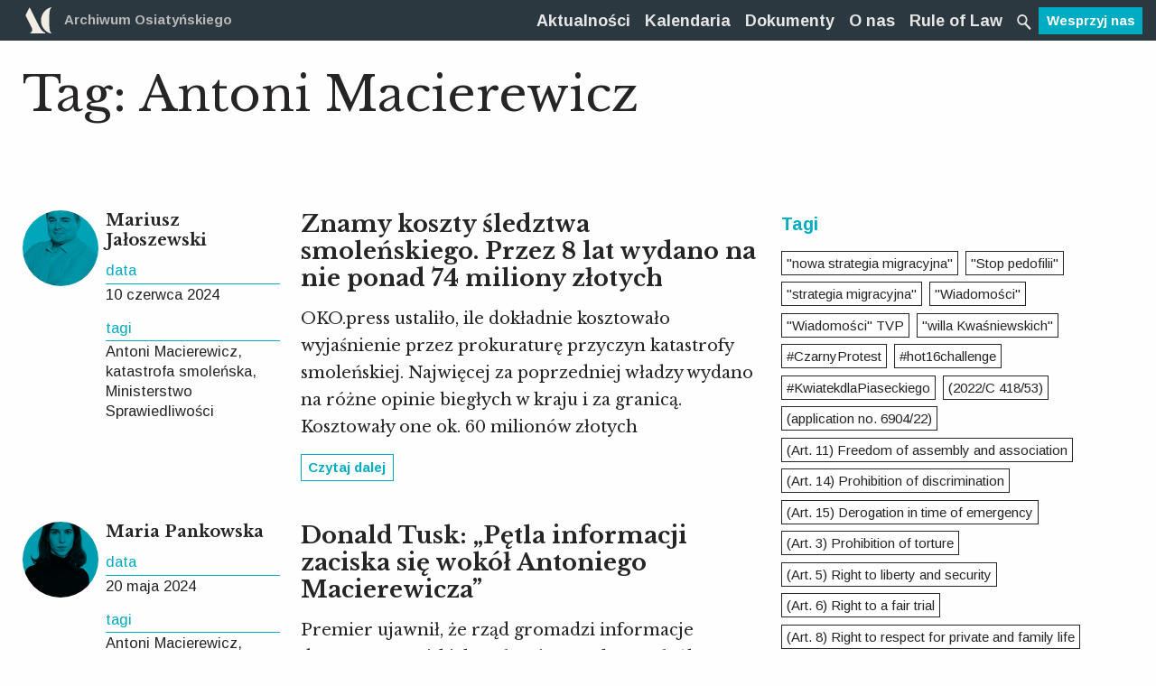

--- FILE ---
content_type: text/html; charset=UTF-8
request_url: https://archiwumosiatynskiego.pl/tag/antoni-macierewicz/
body_size: 124869
content:
<!doctype html>
<html class="no-js" lang="pl-PL" >
	<head>
		<!-- Global site tag (gtag.js) - Google Analytics -->
		<script async src="https://www.googletagmanager.com/gtag/js?id=UA-107292483-1"></script>
		<script>
		 window.dataLayer = window.dataLayer || [];
		 function gtag(){dataLayer.push(arguments);}
		 gtag('js', new Date());

		 gtag('config', 'UA-107292483-1');
		</script>

		<meta charset="UTF-8" />
		<meta name="viewport" content="width=device-width, initial-scale=1.0" />
		<title>Antoni Macierewicz - Archiwum Osiatyńskiego</title>
<meta name='robots' content='max-image-preview:large' />
<link rel="canonical" href="https://archiwumosiatynskiego.pl/tag/antoni-macierewicz/" />
<meta property="og:locale" content="pl_PL" />
<meta property="og:type" content="object" />
<meta property="og:title" content="Antoni Macierewicz - Archiwum Osiatyńskiego" />
<meta property="og:url" content="https://archiwumosiatynskiego.pl/tag/antoni-macierewicz/" />
<meta property="og:site_name" content="Archiwum Osiatyńskiego" />
<meta property="og:image" content="https://archiwumosiatynskiego.pl/images/2018/04/FB-share.png" />
<meta property="og:image:secure_url" content="https://archiwumosiatynskiego.pl/images/2018/04/FB-share.png" />
<meta property="og:image:width" content="1200" />
<meta property="og:image:height" content="630" />
<meta name="twitter:card" content="summary" />
<meta name="twitter:title" content="Antoni Macierewicz - Archiwum Osiatyńskiego" />
<meta name="twitter:site" content="@archiwumO" />
<meta name="twitter:image" content="https://archiwumosiatynskiego.pl/images/2018/04/FB-share.png" />
<script type='application/ld+json' class='yoast-schema-graph yoast-schema-graph--main'>{"@context":"https://schema.org","@graph":[{"@type":"WebSite","@id":"https://archiwumosiatynskiego.pl/#website","url":"https://archiwumosiatynskiego.pl/","name":"Archiwum Osiaty\u0144skiego","potentialAction":{"@type":"SearchAction","target":"https://archiwumosiatynskiego.pl/?s={search_term_string}","query-input":"required name=search_term_string"}},{"@type":"CollectionPage","@id":"https://archiwumosiatynskiego.pl/tag/antoni-macierewicz/#webpage","url":"https://archiwumosiatynskiego.pl/tag/antoni-macierewicz/","inLanguage":"pl-PL","name":"Antoni Macierewicz - Archiwum Osiaty\u0144skiego","isPartOf":{"@id":"https://archiwumosiatynskiego.pl/#website"}}]}</script>
<link rel='dns-prefetch' href='//ajax.googleapis.com' />
<link rel='dns-prefetch' href='//s.w.org' />
<link rel='stylesheet' id='layerslider-css'  href='https://archiwumosiatynskiego.pl/app/plugs/LayerSlider/assets/static/layerslider/css/layerslider.css?ver=7.2.1' type='text/css' media='all' />
<link rel='stylesheet' id='wp-block-library-css'  href='https://archiwumosiatynskiego.pl/wp-includes/css/dist/block-library/style.min.css?ver=5.7.14' type='text/css' media='all' />
<link rel='stylesheet' id='main-stylesheet-css'  href='https://archiwumosiatynskiego.pl/app/themes/ao/assets/css/app10.css?ver=2.10.18' type='text/css' media='all' />
<script type='text/javascript' src='https://ajax.googleapis.com/ajax/libs/jquery/3.2.1/jquery.min.js?ver=3.2.1' id='jquery-js'></script>
<script type='text/javascript' id='layerslider-utils-js-extra'>
/* <![CDATA[ */
var LS_Meta = {"v":"7.2.1","fixGSAP":"1"};
/* ]]> */
</script>
<script type='text/javascript' src='https://archiwumosiatynskiego.pl/app/plugs/LayerSlider/assets/static/layerslider/js/layerslider.utils.js?ver=7.2.1' id='layerslider-utils-js'></script>
<script type='text/javascript' src='https://archiwumosiatynskiego.pl/app/plugs/LayerSlider/assets/static/layerslider/js/layerslider.kreaturamedia.jquery.js?ver=7.2.1' id='layerslider-js'></script>
<script type='text/javascript' src='https://archiwumosiatynskiego.pl/app/plugs/LayerSlider/assets/static/layerslider/js/layerslider.transitions.js?ver=7.2.1' id='layerslider-transitions-js'></script>
<meta name="generator" content="Powered by LayerSlider 7.2.1 - Multi-Purpose, Responsive, Parallax, Mobile-Friendly Slider Plugin for WordPress." />
<!-- LayerSlider updates and docs at: https://layerslider.com -->
<link rel="https://api.w.org/" href="https://archiwumosiatynskiego.pl/oculus-api/" /><link rel="alternate" type="application/json" href="https://archiwumosiatynskiego.pl/oculus-api/wp/v2/tags/2506" />		<link rel="apple-touch-icon" sizes="57x57" href="https://archiwumosiatynskiego.pl/app/themes/ao/assets/images/icons/apple-icon-57x57.png">
		<link rel="apple-touch-icon" sizes="60x60" href="https://archiwumosiatynskiego.pl/app/themes/ao/assets/images/icons/apple-icon-60x60.png">
		<link rel="apple-touch-icon" sizes="72x72" href="https://archiwumosiatynskiego.pl/app/themes/ao/assets/images/icons/apple-icon-72x72.png">
		<link rel="apple-touch-icon" sizes="76x76" href="https://archiwumosiatynskiego.pl/app/themes/ao/assets/images/icons/apple-icon-76x76.png">
		<link rel="apple-touch-icon" sizes="114x114" href="https://archiwumosiatynskiego.pl/app/themes/ao/assets/images/icons/apple-icon-114x114.png">
		<link rel="apple-touch-icon" sizes="120x120" href="https://archiwumosiatynskiego.pl/app/themes/ao/assets/images/icons/apple-icon-120x120.png">
		<link rel="apple-touch-icon" sizes="144x144" href="https://archiwumosiatynskiego.pl/app/themes/ao/assets/images/icons/apple-icon-144x144.png">
		<link rel="apple-touch-icon" sizes="152x152" href="https://archiwumosiatynskiego.pl/app/themes/ao/assets/images/icons/apple-icon-152x152.png">
		<link rel="apple-touch-icon" sizes="180x180" href="https://archiwumosiatynskiego.pl/app/themes/ao/assets/images/icons/apple-icon-180x180.png">
		<link rel="icon" type="image/png" sizes="192x192"  href="https://archiwumosiatynskiego.pl/app/themes/ao/assets/images/icons/android-icon-192x192.png">
		<link rel="icon" type="image/png" sizes="32x32" href="https://archiwumosiatynskiego.pl/app/themes/ao/assets/images/icons/favicon-32x32.png">
		<link rel="icon" type="image/png" sizes="96x96" href="https://archiwumosiatynskiego.pl/app/themes/ao/assets/images/icons/favicon-96x96.png">
		<link rel="icon" type="image/png" sizes="16x16" href="https://archiwumosiatynskiego.pl/app/themes/ao/assets/images/icons/favicon-16x16.png ">
		<link rel="manifest" href="https://archiwumosiatynskiego.pl/app/themes/ao/assets/images/icons/manifest.json">
		<meta name="msapplication-TileColor" content="#ffffff">
		<meta name="msapplication-TileImage" content="https://archiwumosiatynskiego.pl/app/themes/ao/assets/images/icons/ms-icon-144x144.png">
		<meta name="theme-color" content="#ffffff">
		<link href="https://fonts.googleapis.com/css?family=Arimo:400,700|Libre+Baskerville:400,700&amp;subset=latin-ext" rel="stylesheet">
		<script src="https://archiwumosiatynskiego.pl/app/themes/ao/assets/js/mods.js" defer></script>
	</head>
	
	
	<body class="archive tag tag-antoni-macierewicz tag-2506 offcanvas">
		

	
			
<nav class="mobile-off-canvas-menu off-canvas position-left" id="off-canvas-menu" data-off-canvas data-auto-focus="false" role="navigation">
  </nav>


<!-- FILTRY dla archiwum -->
<nav class="mobile-off-canvas-menu off-canvas position-right" id="offCanvasRight1" data-off-canvas data-auto-focus="false" role="navigation">
	<div class="c-filtry">
    <ul class="accordion" data-accordion data-allow-all-closed="true">
      <li class="accordion-item is-active" data-accordion-item>
        <!-- Accordion tab title -->
        <a href="#" class="accordion-title c-filtry__top o-navi show-for-medium">Filtry</a>
        <!-- Accordion tab content: it would start in the open state due to using the `is-active` state class. -->
        <div class="accordion-content c-filtry__content" data-tab-content>
            <h3 class="h-white sans-serif hide-for-medium">
                <button class="close-button" aria-label="Close menu" type="button" data-close>
                    <span aria-hidden="true">&times;</span>
                </button>Filtry
            </h3>
            <ul class="accordion" data-accordion data-allow-all-closed="true" data-multi-expand="true">
                                                                                                                                        <li class="accordion-item is-active" data-accordion-item>
                        <!-- Accordion tab title -->
                        <a href="#" class="accordion-title o-detal--green c_filtry__main-category">Typ dokumentu</a>

                        <!-- Accordion tab content: it would start in the open state due to using the `is-active` state class. -->
                        <div class="accordion-content" data-tab-content>
                            <div class="grid-x c-filtry__grid">
                                                                    <div class="small-12 medium-6 cell">
                                                                                    <button class="filter-button" data-category="typ_dokumentu" data-slug="projekty-aktow">Projekty aktów</button>
                                                                                    <button class="filter-button" data-category="typ_dokumentu" data-slug="akty-powszechne">Akty powszechne</button>
                                                                                    <button class="filter-button" data-category="typ_dokumentu" data-slug="akty-wewnetrzne">Akty wewnętrzne</button>
                                                                                    <button class="filter-button" data-category="typ_dokumentu" data-slug="orzeczenia-sadowe">Orzeczenia sądowe</button>
                                                                                    <button class="filter-button" data-category="typ_dokumentu" data-slug="decyzje-administracyjne">Decyzje administracyjne</button>
                                                                                    <button class="filter-button" data-category="typ_dokumentu" data-slug="stanowiska-organow-miedzynarodowych">Stanowiska organów międzynarodowych</button>
                                                                                    <button class="filter-button" data-category="typ_dokumentu" data-slug="stanowiska-samorzadow-i-organizacji-pozarzadowych">Stanowiska samorządów zawodowych</button>
                                                                                    <button class="filter-button" data-category="typ_dokumentu" data-slug="analizy-archiwum-osiatynskiego">Analizy Archiwum Osiatyńskiego</button>
                                                                                    <button class="filter-button" data-category="typ_dokumentu" data-slug="organy-unii-europejskiej">Stanowiska organów Unii Europejskiej</button>
                                                                                    <button class="filter-button" data-category="typ_dokumentu" data-slug="opinie-organizacji-pozarzadowych">Opinie organizacji pozarządowych i ekspertów</button>
                                                                                    <button class="filter-button" data-category="typ_dokumentu" data-slug="uchwaly">Uchwały</button>
                                                                                    <button class="filter-button" data-category="typ_dokumentu" data-slug="inne">Inne</button>
                                                                                    <button class="filter-button" data-category="typ_dokumentu" data-slug="opinie-rpo">Opinie RPO</button>
                                                                                    <button class="filter-button" data-category="typ_dokumentu" data-slug="stanowiska-organow-wladzy-publicznej">Stanowiska organów władzy publicznej</button>
                                                                                    <button class="filter-button" data-category="typ_dokumentu" data-slug="pisma-procesowe">Pisma procesowe</button>
                                                                                    <button class="filter-button" data-category="typ_dokumentu" data-slug="stowarzyszenie-sedziow-themis">Stowarzyszenie Sędziów "Themis"</button>
                                                                                    <button class="filter-button" data-category="typ_dokumentu" data-slug="raport">Raport</button>
                                                                                    <button class="filter-button" data-category="typ_dokumentu" data-slug="stanowisko-organizacji-pozarzadowej">Stanowisko organizacji pozarządowej</button>
                                                                            </div>
                                                                    <div class="small-12 medium-6 cell">
                                                                                    <button class="filter-button" data-category="typ_dokumentu" data-slug="komentarz">Komentarz</button>
                                                                                    <button class="filter-button" data-category="typ_dokumentu" data-slug="list">List</button>
                                                                                    <button class="filter-button" data-category="typ_dokumentu" data-slug="stanowisko">Stanowisko</button>
                                                                                    <button class="filter-button" data-category="typ_dokumentu" data-slug="wyroki">"Wyroki"</button>
                                                                                    <button class="filter-button" data-category="typ_dokumentu" data-slug="wyrok">Wyrok</button>
                                                                                    <button class="filter-button" data-category="typ_dokumentu" data-slug="europejski-trybunal-praw-czlowieka-orzeczenia">Europejski Trybunał Praw Człowieka orzeczenia</button>
                                                                                    <button class="filter-button" data-category="typ_dokumentu" data-slug="oswiadczenie">Oświadczenie</button>
                                                                                    <button class="filter-button" data-category="typ_dokumentu" data-slug="komunikat-prasowy">Komunikat Prasowy</button>
                                                                                    <button class="filter-button" data-category="typ_dokumentu" data-slug="opinia">Opinia</button>
                                                                                    <button class="filter-button" data-category="typ_dokumentu" data-slug="wniosek">Wniosek</button>
                                                                                    <button class="filter-button" data-category="typ_dokumentu" data-slug="analizy-organizacji-miedz">Analizy organizacji międz.</button>
                                                                                    <button class="filter-button" data-category="typ_dokumentu" data-slug="ustawa">Ustawa</button>
                                                                                    <button class="filter-button" data-category="typ_dokumentu" data-slug="publikacja">Publikacja</button>
                                                                                    <button class="filter-button" data-category="typ_dokumentu" data-slug="wyklad">Wykład</button>
                                                                                    <button class="filter-button" data-category="typ_dokumentu" data-slug="akt-powolania">Akt powołania</button>
                                                                                    <button class="filter-button" data-category="typ_dokumentu" data-slug="artykuly-naukowe">Artykuły naukowe</button>
                                                                                    <button class="filter-button" data-category="typ_dokumentu" data-slug="postanowienie">Postanowienie</button>
                                                                            </div>
                                                            </div>
                        </div>
                    </li>
                                                                                                                                        <li class="accordion-item is-active" data-accordion-item>
                        <!-- Accordion tab title -->
                        <a href="#" class="accordion-title o-detal--green c_filtry__main-category">Autor/źródło</a>

                        <!-- Accordion tab content: it would start in the open state due to using the `is-active` state class. -->
                        <div class="accordion-content" data-tab-content>
                            <div class="grid-x c-filtry__grid">
                                                                    <div class="small-12 medium-6 cell">
                                                                                    <button class="filter-button" data-category="autor_zrodlo_dokumentu" data-slug="sejm">Sejm RP</button>
                                                                                    <button class="filter-button" data-category="autor_zrodlo_dokumentu" data-slug="prezydent">Prezydent RP</button>
                                                                                    <button class="filter-button" data-category="autor_zrodlo_dokumentu" data-slug="rada-ministrow">Rada Ministrów</button>
                                                                                    <button class="filter-button" data-category="autor_zrodlo_dokumentu" data-slug="trybunal-konstytucyjny">Trybunał Konstytucyjny</button>
                                                                                    <button class="filter-button" data-category="autor_zrodlo_dokumentu" data-slug="sady-powszechne">Sądy powszechne</button>
                                                                                    <button class="filter-button" data-category="autor_zrodlo_dokumentu" data-slug="sadownictwo-administracyjne">Naczelny Sąd Administracyjny</button>
                                                                                    <button class="filter-button" data-category="autor_zrodlo_dokumentu" data-slug="krajowa-rada-sadownictwa">Krajowa Rada Sądownictwa</button>
                                                                                    <button class="filter-button" data-category="autor_zrodlo_dokumentu" data-slug="rzecznik-praw-obywatelskich">Rzecznik Praw Obywatelskich</button>
                                                                                    <button class="filter-button" data-category="autor_zrodlo_dokumentu" data-slug="organy-administracji-publicznej">Organy administracji publicznej</button>
                                                                                    <button class="filter-button" data-category="autor_zrodlo_dokumentu" data-slug="samorzady-zawodowe">Samorządy zawodowe</button>
                                                                                    <button class="filter-button" data-category="autor_zrodlo_dokumentu" data-slug="organizacje-pozarzadowe">Organizacje pozarządowe</button>
                                                                                    <button class="filter-button" data-category="autor_zrodlo_dokumentu" data-slug="organizacje-miedzynarodowe">Organizacje międzynarodowe</button>
                                                                                    <button class="filter-button" data-category="autor_zrodlo_dokumentu" data-slug="archiwum-osiatynskiego">Archiwum Osiatyńskiego</button>
                                                                                    <button class="filter-button" data-category="autor_zrodlo_dokumentu" data-slug="sad-najwyzszy">Sąd Najwyższy</button>
                                                                                    <button class="filter-button" data-category="autor_zrodlo_dokumentu" data-slug="akty-powszechne">Akty powszechne</button>
                                                                                    <button class="filter-button" data-category="autor_zrodlo_dokumentu" data-slug="trybunal-sprawiedliwosci-ue">Trybunał Sprawiedliwości Unii Europejskiej</button>
                                                                                    <button class="filter-button" data-category="autor_zrodlo_dokumentu" data-slug="inne">Inne</button>
                                                                                    <button class="filter-button" data-category="autor_zrodlo_dokumentu" data-slug="samorzad">Samorząd lokalny</button>
                                                                                    <button class="filter-button" data-category="autor_zrodlo_dokumentu" data-slug="obywatelskie-forum-legislacji">Obywatelskie Forum Legislacji</button>
                                                                                    <button class="filter-button" data-category="autor_zrodlo_dokumentu" data-slug="komitet-obrony-sprawiedliwosci-kos">Komitet Obrony Sprawiedliwości KOS</button>
                                                                                    <button class="filter-button" data-category="autor_zrodlo_dokumentu" data-slug="porozumienie-dla-praworzadnosci">Porozumienie dla Praworządności</button>
                                                                                    <button class="filter-button" data-category="autor_zrodlo_dokumentu" data-slug="stowarzyszenie-sedziow-themis">Stowarzyszenie Sędziów "Themis"</button>
                                                                                    <button class="filter-button" data-category="autor_zrodlo_dokumentu" data-slug="stowarzyszenie-sedziow-polskich-iustitia">Stowarzyszenie Sędziów Polskich "Iustitia"</button>
                                                                                    <button class="filter-button" data-category="autor_zrodlo_dokumentu" data-slug="prezydium-krajowej-rady-radcow-prawnych">Prezydium Krajowej Rady Radców Prawnych</button>
                                                                                    <button class="filter-button" data-category="autor_zrodlo_dokumentu" data-slug="okregowa-rada-adwokacka">Okręgowa Rada Adwokacka w Warszawie</button>
                                                                                    <button class="filter-button" data-category="autor_zrodlo_dokumentu" data-slug="naczelna-rada-adwokacka">Naczelna Rada Adwokacka</button>
                                                                                    <button class="filter-button" data-category="autor_zrodlo_dokumentu" data-slug="forum-wspolpracy-sedziow">Forum Współpracy Sędziów</button>
                                                                                    <button class="filter-button" data-category="autor_zrodlo_dokumentu" data-slug="konferencja-ambasadorow-rp">Konferencja Ambasadorów RP</button>
                                                                                    <button class="filter-button" data-category="autor_zrodlo_dokumentu" data-slug="sedziowie-trybunalu-konstytucyjnego-w-stanie-spoczynku">Sędziowie Trybunału Konstytucyjnego w stanie spoczynku</button>
                                                                                    <button class="filter-button" data-category="autor_zrodlo_dokumentu" data-slug="zespol-ekspertow-prawnych-fundacji-batorego">Zespół Ekspertów Prawnych Fundacji Batorego</button>
                                                                                    <button class="filter-button" data-category="autor_zrodlo_dokumentu" data-slug="wolne-sady">Wolne Sądy</button>
                                                                                    <button class="filter-button" data-category="autor_zrodlo_dokumentu" data-slug="europejski-trybunal-praw-czlowieka">Europejski Trybunał Praw Człowieka</button>
                                                                                    <button class="filter-button" data-category="autor_zrodlo_dokumentu" data-slug="komisja-europejska">Komisja Europejska</button>
                                                                                    <button class="filter-button" data-category="autor_zrodlo_dokumentu" data-slug="parlament-europejski">Parlament Europejski</button>
                                                                            </div>
                                                                    <div class="small-12 medium-6 cell">
                                                                                    <button class="filter-button" data-category="autor_zrodlo_dokumentu" data-slug="senat">Senat RP</button>
                                                                                    <button class="filter-button" data-category="autor_zrodlo_dokumentu" data-slug="rada-europy">Rada Europy</button>
                                                                                    <button class="filter-button" data-category="autor_zrodlo_dokumentu" data-slug="fundacja-obywatelskiego-rozwoju">Fundacja Obywatelskiego Rozwoju</button>
                                                                                    <button class="filter-button" data-category="autor_zrodlo_dokumentu" data-slug="europejska-siec-rad-sadownictwa">Europejska Sieć Rad Sądownictwa</button>
                                                                                    <button class="filter-button" data-category="autor_zrodlo_dokumentu" data-slug="international-commission-of-jurists">International Commission of Jurists</button>
                                                                                    <button class="filter-button" data-category="autor_zrodlo_dokumentu" data-slug="ennhri">ENNHRI</button>
                                                                                    <button class="filter-button" data-category="autor_zrodlo_dokumentu" data-slug="civil-liberties-union-for-europe">Civil Liberties Union for Europe</button>
                                                                                    <button class="filter-button" data-category="autor_zrodlo_dokumentu" data-slug="democracy-reporting-international">Democracy Reporting International</button>
                                                                                    <button class="filter-button" data-category="autor_zrodlo_dokumentu" data-slug="ilga-europe">ILGA EUROPE</button>
                                                                                    <button class="filter-button" data-category="autor_zrodlo_dokumentu" data-slug="european-civic-forum">European Civic Forum</button>
                                                                                    <button class="filter-button" data-category="autor_zrodlo_dokumentu" data-slug="krajowa-izba-radcow-prawnych">Krajowa Izba Radców Prawnych</button>
                                                                                    <button class="filter-button" data-category="autor_zrodlo_dokumentu" data-slug="biuro-analiz-sejmowych-bas">Biuro Analiz Sejmowych (BAS)</button>
                                                                                    <button class="filter-button" data-category="autor_zrodlo_dokumentu" data-slug="siec-obywatelska-watchdog">Sieć Obywatelska Watchdog</button>
                                                                                    <button class="filter-button" data-category="autor_zrodlo_dokumentu" data-slug="helsinska-fundacja-praw-czlowieka">Helsińska Fundacja Praw Człowieka</button>
                                                                                    <button class="filter-button" data-category="autor_zrodlo_dokumentu" data-slug="freedom-house">Freedom House</button>
                                                                                    <button class="filter-button" data-category="autor_zrodlo_dokumentu" data-slug="stowarzyszenie-prokuratorow-lex-super-omnia">Stowarzyszenie Prokuratorów Lex Super Omnia</button>
                                                                                    <button class="filter-button" data-category="autor_zrodlo_dokumentu" data-slug="american-bar-association">American Bar Association</button>
                                                                                    <button class="filter-button" data-category="autor_zrodlo_dokumentu" data-slug="dri-europe-democracy-reporting-international">DRI Europe (Democracy Reporting International</button>
                                                                                    <button class="filter-button" data-category="autor_zrodlo_dokumentu" data-slug="civil-society">Civil Society</button>
                                                                                    <button class="filter-button" data-category="autor_zrodlo_dokumentu" data-slug="polska-akademia-nauk">Polska Akademia Nauk</button>
                                                                                    <button class="filter-button" data-category="autor_zrodlo_dokumentu" data-slug="lewica">Lewica</button>
                                                                                    <button class="filter-button" data-category="autor_zrodlo_dokumentu" data-slug="university-of-groningen-press">University of Groningen Press</button>
                                                                                    <button class="filter-button" data-category="autor_zrodlo_dokumentu" data-slug="fundacja-im-stefana-batorego">Fundacja im. Stefana Batorego</button>
                                                                                    <button class="filter-button" data-category="autor_zrodlo_dokumentu" data-slug="democracy-institute">Democracy Institute</button>
                                                                                    <button class="filter-button" data-category="autor_zrodlo_dokumentu" data-slug="artistic-freedom-initiative">Artistic Freedom Initiative</button>
                                                                                    <button class="filter-button" data-category="autor_zrodlo_dokumentu" data-slug="for-forum-obywatelskiego-rozwoju">FOR (Forum Obywatelskiego Rozwoju)</button>
                                                                                    <button class="filter-button" data-category="autor_zrodlo_dokumentu" data-slug="amnesty-international">Amnesty International</button>
                                                                                    <button class="filter-button" data-category="autor_zrodlo_dokumentu" data-slug="ccje">CCJE</button>
                                                                                    <button class="filter-button" data-category="autor_zrodlo_dokumentu" data-slug="european-university-institute">European University Institute</button>
                                                                                    <button class="filter-button" data-category="autor_zrodlo_dokumentu" data-slug="pkw">PKW</button>
                                                                                    <button class="filter-button" data-category="autor_zrodlo_dokumentu" data-slug="odihr">ODIHR</button>
                                                                                    <button class="filter-button" data-category="autor_zrodlo_dokumentu" data-slug="obwe">OBWE</button>
                                                                                    <button class="filter-button" data-category="autor_zrodlo_dokumentu" data-slug="polskie-towarzystwo-konstytucyjne">Polskie Towarzystwo Konstytucyjne</button>
                                                                            </div>
                                                            </div>
                        </div>
                    </li>
                                                                                                                                        <li class="accordion-item is-active" data-accordion-item>
                        <!-- Accordion tab title -->
                        <a href="#" class="accordion-title o-detal--green c_filtry__main-category">Rok publikacji</a>

                        <!-- Accordion tab content: it would start in the open state due to using the `is-active` state class. -->
                        <div class="accordion-content" data-tab-content>
                            <div class="grid-x c-filtry__grid">
                                                                    <div class="small-12 medium-6 cell">
                                                                                    <button class="filter-button" data-category="rok_publikacji_dokumentu" data-slug="2014">2014</button>
                                                                                    <button class="filter-button" data-category="rok_publikacji_dokumentu" data-slug="2015">2015</button>
                                                                                    <button class="filter-button" data-category="rok_publikacji_dokumentu" data-slug="2016">2016</button>
                                                                                    <button class="filter-button" data-category="rok_publikacji_dokumentu" data-slug="2017">2017</button>
                                                                                    <button class="filter-button" data-category="rok_publikacji_dokumentu" data-slug="2010">2010</button>
                                                                                    <button class="filter-button" data-category="rok_publikacji_dokumentu" data-slug="2019">2019</button>
                                                                                    <button class="filter-button" data-category="rok_publikacji_dokumentu" data-slug="2006">2006</button>
                                                                            </div>
                                                                    <div class="small-12 medium-6 cell">
                                                                                    <button class="filter-button" data-category="rok_publikacji_dokumentu" data-slug="2011">2011</button>
                                                                                    <button class="filter-button" data-category="rok_publikacji_dokumentu" data-slug="2018">2018</button>
                                                                                    <button class="filter-button" data-category="rok_publikacji_dokumentu" data-slug="2020">2020</button>
                                                                                    <button class="filter-button" data-category="rok_publikacji_dokumentu" data-slug="2021">2021</button>
                                                                                    <button class="filter-button" data-category="rok_publikacji_dokumentu" data-slug="2022">2022</button>
                                                                                    <button class="filter-button" data-category="rok_publikacji_dokumentu" data-slug="2023">2023</button>
                                                                                    <button class="filter-button" data-category="rok_publikacji_dokumentu" data-slug="2024">2024</button>
                                                                            </div>
                                                            </div>
                        </div>
                    </li>
                                <li class="accordion-item is-active" data-accordion-item>
                    <!-- Accordion tab title -->
                    <a href="#" class="accordion-title c_filtry__main-category o-detal--green">Tagi</a>

                    <!-- Accordion tab content: it would start in the open state due to using the `is-active` state class. -->
                    <div class="accordion-content" data-tab-content>
                        <div class="grid-x c-filtry__grid c-tags__container">
                            <div class="small-12 cell"><a title='"nowa strategia migracyjna" Tag' class='nowa-strategia-migracyjna c-tags__tag' data-slug='nowa-strategia-migracyjna'>"nowa strategia migracyjna"</a><a title='"Stop pedofilii" Tag' class='stop-pedofilii c-tags__tag' data-slug='stop-pedofilii'>"Stop pedofilii"</a><a title='"strategia migracyjna" Tag' class='strategia-migracyjna c-tags__tag' data-slug='strategia-migracyjna'>"strategia migracyjna"</a><a title='"Wiadomości" Tag' class='wiadomosci c-tags__tag' data-slug='wiadomosci'>"Wiadomości"</a><a title='"Wiadomości" TVP Tag' class='wiadomosci-tvp c-tags__tag' data-slug='wiadomosci-tvp'>"Wiadomości" TVP</a><a title='"willa Kwaśniewskich" Tag' class='willa-kwasniewskich c-tags__tag' data-slug='willa-kwasniewskich'>"willa Kwaśniewskich"</a><a title='#CzarnyProtest Tag' class='czarnyprotest c-tags__tag' data-slug='czarnyprotest'>#CzarnyProtest</a><a title='#hot16challenge Tag' class='hot16challenge c-tags__tag' data-slug='hot16challenge'>#hot16challenge</a><a title='#KwiatekdlaPiaseckiego Tag' class='kwiatekdlapiaseckiego c-tags__tag' data-slug='kwiatekdlapiaseckiego'>#KwiatekdlaPiaseckiego</a><a title='(2022/C 418/53) Tag' class='2022-c-418-53 c-tags__tag' data-slug='2022-c-418-53'>(2022/C 418/53)</a><a title='(application no. 6904/22) Tag' class='application-no-6904-22 c-tags__tag' data-slug='application-no-6904-22'>(application no. 6904/22)</a><a title='(Art. 11) Freedom of assembly and association Tag' class='art-11-freedom-of-assembly-and-association c-tags__tag' data-slug='art-11-freedom-of-assembly-and-association'>(Art. 11) Freedom of assembly and association</a><a title='(Art. 14) Prohibition of discrimination Tag' class='art-14-prohibition-of-discrimination c-tags__tag' data-slug='art-14-prohibition-of-discrimination'>(Art. 14) Prohibition of discrimination</a><a title='(Art. 15) Derogation in time of emergency Tag' class='art-15-derogation-in-time-of-emergency c-tags__tag' data-slug='art-15-derogation-in-time-of-emergency'>(Art. 15) Derogation in time of emergency</a><a title='(Art. 3) Prohibition of torture Tag' class='art-3-prohibition-of-torture c-tags__tag' data-slug='art-3-prohibition-of-torture'>(Art. 3) Prohibition of torture</a><a title='(Art. 5) Right to liberty and security Tag' class='art-5-right-to-liberty-and-security c-tags__tag' data-slug='art-5-right-to-liberty-and-security'>(Art. 5) Right to liberty and security</a><a title='(Art. 6) Right to a fair trial Tag' class='art-6-right-to-a-fair-trial c-tags__tag' data-slug='art-6-right-to-a-fair-trial'>(Art. 6) Right to a fair trial</a><a title='(Art. 8) Right to respect for private and family life Tag' class='art-8-right-to-respect-for-private-and-family-life c-tags__tag' data-slug='art-8-right-to-respect-for-private-and-family-life'>(Art. 8) Right to respect for private and family life</a><a title='100-lecie adwokatury Tag' class='100-lecie-adwokatury c-tags__tag' data-slug='100-lecie-adwokatury'>100-lecie adwokatury</a><a title='100-lecie niepodległości Tag' class='100-lecie-niepodleglosci c-tags__tag' data-slug='100-lecie-niepodleglosci'>100-lecie niepodległości</a><a title='10335/22 Tag' class='10335-22 c-tags__tag' data-slug='10335-22'>10335/22</a><a title='11 listopada Tag' class='11-listopada c-tags__tag' data-slug='11-listopada'>11 listopada</a><a title='13 lipca Tag' class='13-lipca c-tags__tag' data-slug='13-lipca'>13 lipca</a><a title='14 sędziów z Krakowa Tag' class='14-sedziow-z-krakowa c-tags__tag' data-slug='14-sedziow-z-krakowa'>14 sędziów z Krakowa</a><a title='1470/22 Tag' class='1470-22 c-tags__tag' data-slug='1470-22'>1470/22</a><a title='15928/22 Tag' class='15928-22 c-tags__tag' data-slug='15928-22'>15928/22</a><a title='19561/22 Tag' class='19561-22 c-tags__tag' data-slug='19561-22'>19561/22</a><a title='26374/18 Tag' class='26374-18 c-tags__tag' data-slug='26374-18'>26374/18</a><a title='30614/22 Tag' class='30614-22 c-tags__tag' data-slug='30614-22'>30614/22</a><a title='30848/22 Tag' class='30848-22 c-tags__tag' data-slug='30848-22'>30848/22</a><a title='35599/20 Tag' class='35599-20 c-tags__tag' data-slug='35599-20'>35599/20</a><a title='35890/22 Tag' class='35890-22 c-tags__tag' data-slug='35890-22'>35890/22</a><a title='35942/22 Tag' class='35942-22 c-tags__tag' data-slug='35942-22'>35942/22</a><a title='35980/22 Tag' class='35980-22 c-tags__tag' data-slug='35980-22'>35980/22</a><a title='36059/22 Tag' class='36059-22 c-tags__tag' data-slug='36059-22'>36059/22</a><a title='36079/22 Tag' class='36079-22 c-tags__tag' data-slug='36079-22'>36079/22</a><a title='36225/22 Tag' class='36225-22 c-tags__tag' data-slug='36225-22'>36225/22</a><a title='36308/22 Tag' class='36308-22 c-tags__tag' data-slug='36308-22'>36308/22</a><a title='36769/22 Tag' class='36769-22 c-tags__tag' data-slug='36769-22'>36769/22</a><a title='40002/22 Tag' class='40002-22 c-tags__tag' data-slug='40002-22'>40002/22</a><a title='41097/20 Tag' class='41097-20 c-tags__tag' data-slug='41097-20'>41097/20</a><a title='46453/21 Tag' class='46453-21 c-tags__tag' data-slug='46453-21'>46453/21</a><a title='46748/21 Tag' class='46748-21 c-tags__tag' data-slug='46748-21'>46748/21</a><a title='46958/21 Tag' class='46958-21 c-tags__tag' data-slug='46958-21'>46958/21</a><a title='48762/19 Tag' class='48762-19 c-tags__tag' data-slug='48762-19'>48762/19</a><a title='491/20 Tag' class='491-20 c-tags__tag' data-slug='491-20'>491/20</a><a title='496/20 Tag' class='496-20 c-tags__tag' data-slug='496-20'>496/20</a><a title='51455/21 Tag' class='51455-21 c-tags__tag' data-slug='51455-21'>51455/21</a><a title='56297/21 Tag' class='56297-21 c-tags__tag' data-slug='56297-21'>56297/21</a><a title='75. rocznica Powstania w Getcie Warszawskim Tag' class='75-rocznica-powstania-w-getcie-warszawskim c-tags__tag' data-slug='75-rocznica-powstania-w-getcie-warszawskim'>75. rocznica Powstania w Getcie Warszawskim</a><a title='8520/22 Tag' class='8520-22 c-tags__tag' data-slug='8520-22'>8520/22</a><a title='8687/22 Tag' class='8687-22 c-tags__tag' data-slug='8687-22'>8687/22</a><a title='988/22 Tag' class='988-22 c-tags__tag' data-slug='988-22'>988/22</a><a title='A.K. (C-585/18) Tag' class='a-k-c-585-18 c-tags__tag' data-slug='a-k-c-585-18'>A.K. (C-585/18)</a><a title='Aastrup Jensen Tag' class='aastrup-jensen c-tags__tag' data-slug='aastrup-jensen'>Aastrup Jensen</a><a title='aborcja Tag' class='aborcja c-tags__tag' data-slug='aborcja'>aborcja</a><a title='Aborcyjny Dream Team Tag' class='aborcyjny-dream-team c-tags__tag' data-slug='aborcyjny-dream-team'>Aborcyjny Dream Team</a><a title='Abp Henryk Hoser Tag' class='abp-henryk-hoser c-tags__tag' data-slug='abp-henryk-hoser'>Abp Henryk Hoser</a><a title='abp Józef Kupny Tag' class='abp-jozef-kupny c-tags__tag' data-slug='abp-jozef-kupny'>abp Józef Kupny</a><a title='ABW Tag' class='abw c-tags__tag' data-slug='abw'>ABW</a><a title='Adam Bielan Tag' class='adam-bielan c-tags__tag' data-slug='adam-bielan'>Adam Bielan</a><a title='Adam Bodnar Tag' class='adam-bodnar c-tags__tag' data-slug='adam-bodnar'>Adam Bodnar</a><a title='Adam Bordnar Tag' class='adam-bordnar c-tags__tag' data-slug='adam-bordnar'>Adam Bordnar</a><a title='Adam Gendźwiłł Tag' class='adam-gendzwill c-tags__tag' data-slug='adam-gendzwill'>Adam Gendźwiłł</a><a title='Adam Glapiński Tag' class='adam-glapinski c-tags__tag' data-slug='adam-glapinski'>Adam Glapiński</a><a title='Adam Michnik Tag' class='adam-michnik c-tags__tag' data-slug='adam-michnik'>Adam Michnik</a><a title='Adam Niedzielski Tag' class='adam-niedzielski c-tags__tag' data-slug='adam-niedzielski'>Adam Niedzielski</a><a title='Adam Strzembosz Tag' class='adam-strzembosz c-tags__tag' data-slug='adam-strzembosz'>Adam Strzembosz</a><a title='Adam Synakiewicz Tag' class='adam-synakiewicz c-tags__tag' data-slug='adam-synakiewicz'>Adam Synakiewicz</a><a title='Adam Szłapka Tag' class='adam-szlapka c-tags__tag' data-slug='adam-szlapka'>Adam Szłapka</a><a title='Adam Tomczyński Tag' class='adam-tomczynski c-tags__tag' data-slug='adam-tomczynski'>Adam Tomczyński</a><a title='administracja Tag' class='administracja c-tags__tag' data-slug='administracja'>administracja</a><a title='Adopcja Tag' class='adopcja c-tags__tag' data-slug='adopcja'>Adopcja</a><a title='Adriana Rozwadowska Tag' class='adriana-rozwadowska c-tags__tag' data-slug='adriana-rozwadowska'>Adriana Rozwadowska</a><a title='Adrzej Lepper Tag' class='adrzej-lepper c-tags__tag' data-slug='adrzej-lepper'>Adrzej Lepper</a><a title='Advance Pharma Tag' class='advance-pharma c-tags__tag' data-slug='advance-pharma'>Advance Pharma</a><a title='ADVOCATE GENERAL COLLINS Tag' class='advocate-general-collins c-tags__tag' data-slug='advocate-general-collins'>ADVOCATE GENERAL COLLINS</a><a title='adwokaci Tag' class='adwokaci c-tags__tag' data-slug='adwokaci'>adwokaci</a><a title='adwokat Tag' class='adwokat c-tags__tag' data-slug='adwokat'>adwokat</a><a title='adwokatura Tag' class='adwokatura c-tags__tag' data-slug='adwokatura'>adwokatura</a><a title='AFd Tag' class='afd c-tags__tag' data-slug='afd'>AFd</a><a title='Afera Tag' class='afera c-tags__tag' data-slug='afera'>Afera</a><a title='Afera Gruntowa Tag' class='afera-gruntowa c-tags__tag' data-slug='afera-gruntowa'>Afera Gruntowa</a><a title='afera hejterska Tag' class='afera-hejterska c-tags__tag' data-slug='afera-hejterska'>afera hejterska</a><a title='Afera hjeterska Tag' class='afera-hjeterska c-tags__tag' data-slug='afera-hjeterska'>Afera hjeterska</a><a title='afera KNF Tag' class='afera-knf c-tags__tag' data-slug='afera-knf'>afera KNF</a><a title='Afera mailowa Tag' class='afera-mailowa c-tags__tag' data-slug='afera-mailowa'>Afera mailowa</a><a title='Afera Piebaka Tag' class='afera-piebaka c-tags__tag' data-slug='afera-piebaka'>Afera Piebaka</a><a title='afera Piebiaka Tag' class='afera-piebiaka c-tags__tag' data-slug='afera-piebiaka'>afera Piebiaka</a><a title='afera podsłuchowa Tag' class='afera-podsluchowa c-tags__tag' data-slug='afera-podsluchowa'>afera podsłuchowa</a><a title='afera reprywatyzacyjna Tag' class='afera-reprywatyzacyjna c-tags__tag' data-slug='afera-reprywatyzacyjna'>afera reprywatyzacyjna</a><a title='afera taśmowa Tag' class='afera-tasmowa c-tags__tag' data-slug='afera-tasmowa'>afera taśmowa</a><a title='Afery Tag' class='afery c-tags__tag' data-slug='afery'>Afery</a><a title='Agata Grzybowska Tag' class='agata-grzybowska c-tags__tag' data-slug='agata-grzybowska'>Agata Grzybowska</a><a title='Agenci Tag' class='agenci c-tags__tag' data-slug='agenci'>Agenci</a><a title='Agencja Bezpieczeństwa Wewnętrznego Tag' class='agencja-bezpieczenstwa-wewnetrznego c-tags__tag' data-slug='agencja-bezpieczenstwa-wewnetrznego'>Agencja Bezpieczeństwa Wewnętrznego</a><a title='Agitacja Tag' class='agitacja c-tags__tag' data-slug='agitacja'>Agitacja</a><a title='Agnieszka Dziemianowicz-Bąk Tag' class='agnieszka-dziemianowicz-bak c-tags__tag' data-slug='agnieszka-dziemianowicz-bak'>Agnieszka Dziemianowicz-Bąk</a><a title='Agnieszka Graff Tag' class='agnieszka-graff c-tags__tag' data-slug='agnieszka-graff'>Agnieszka Graff</a><a title='Agnieszka Sidor-Leszczyńska Tag' class='agnieszka-sidor-leszczynska c-tags__tag' data-slug='agnieszka-sidor-leszczynska'>Agnieszka Sidor-Leszczyńska</a><a title='Aileen Donnelly Tag' class='aileen-donnelly c-tags__tag' data-slug='aileen-donnelly'>Aileen Donnelly</a><a title='AK Tag' class='ak c-tags__tag' data-slug='ak'>AK</a><a title='Akademicki Komitet Protestacyjny Tag' class='akademicki-komitet-protestacyjny c-tags__tag' data-slug='akademicki-komitet-protestacyjny'>Akademicki Komitet Protestacyjny</a><a title='Akcja Demokracja Tag' class='akcja-demokracja c-tags__tag' data-slug='akcja-demokracja'>Akcja Demokracja</a><a title='akt oskarżenia Tag' class='akt-oskarzenia c-tags__tag' data-slug='akt-oskarzenia'>akt oskarżenia</a><a title='Akt Powołania Tag' class='akt-powolania c-tags__tag' data-slug='akt-powolania'>Akt Powołania</a><a title='Akt Prawny Tag' class='akt-prawny c-tags__tag' data-slug='akt-prawny'>Akt Prawny</a><a title='Aktwizm Tag' class='aktwizm c-tags__tag' data-slug='aktwizm'>Aktwizm</a><a title='akty motywowane nienawiścią Tag' class='akty-motywowane-nienawiscia c-tags__tag' data-slug='akty-motywowane-nienawiscia'>akty motywowane nienawiścią</a><a title='aktywiści Tag' class='aktywisci c-tags__tag' data-slug='aktywisci'>aktywiści</a><a title='Aktywizm Tag' class='aktywizm c-tags__tag' data-slug='aktywizm'>Aktywizm</a><a title='Aktywni Obywatele Tag' class='aktywni-obywatele c-tags__tag' data-slug='aktywni-obywatele'>Aktywni Obywatele</a><a title='Alaksandr Łukaszenka Tag' class='alaksandr-lukaszenka c-tags__tag' data-slug='alaksandr-lukaszenka'>Alaksandr Łukaszenka</a><a title='Aleksander Kwaśniewski Tag' class='aleksander-kwasniewski c-tags__tag' data-slug='aleksander-kwasniewski'>Aleksander Kwaśniewski</a><a title='Aleksander Stępkowski Tag' class='aleksander-stepkowski c-tags__tag' data-slug='aleksander-stepkowski'>Aleksander Stępkowski</a><a title='Aleksandra Dulkiewicz Tag' class='aleksandra-dulkiewicz c-tags__tag' data-slug='aleksandra-dulkiewicz'>Aleksandra Dulkiewicz</a><a title='Aleksandra Sutkowska Tag' class='aleksandra-sutkowska c-tags__tag' data-slug='aleksandra-sutkowska'>Aleksandra Sutkowska</a><a title='Aleppo Tag' class='aleppo c-tags__tag' data-slug='aleppo'>Aleppo</a><a title='Alfabet Buntu Tag' class='alfabet-buntu c-tags__tag' data-slug='alfabet-buntu'>Alfabet Buntu</a><a title='Alicja Karpus-Rutkowska Tag' class='alicja-karpus-rutkowska c-tags__tag' data-slug='alicja-karpus-rutkowska'>Alicja Karpus-Rutkowska</a><a title='alimenty Tag' class='alimenty c-tags__tag' data-slug='alimenty'>alimenty</a><a title='Alina Bojara Tag' class='alina-bojara c-tags__tag' data-slug='alina-bojara'>Alina Bojara</a><a title='Alina Czubieniak Tag' class='alina-czubieniak c-tags__tag' data-slug='alina-czubieniak'>Alina Czubieniak</a><a title='Ambasador USA Tag' class='ambasador-usa c-tags__tag' data-slug='ambasador-usa'>Ambasador USA</a><a title='Ambasadorowie RP Tag' class='ambasadorowie-rp c-tags__tag' data-slug='ambasadorowie-rp'>Ambasadorowie RP</a><a title='American Bar Association Center for Human Rights Tag' class='american-bar-association-center-for-human-rights c-tags__tag' data-slug='american-bar-association-center-for-human-rights'>American Bar Association Center for Human Rights</a><a title='Amnesty International Tag' class='amnesty-international c-tags__tag' data-slug='amnesty-international'>Amnesty International</a><a title='AMNESTY INTERNATIONAL POLSKA Tag' class='amnesty-international-polska c-tags__tag' data-slug='amnesty-international-polska'>AMNESTY INTERNATIONAL POLSKA</a><a title='Amsterdam Tag' class='amsterdam c-tags__tag' data-slug='amsterdam'>Amsterdam</a><a title='Analiza Tag' class='analiza c-tags__tag' data-slug='analiza'>Analiza</a><a title='Analizy Tag' class='analizy c-tags__tag' data-slug='analizy'>Analizy</a><a title='András Sajó Tag' class='andras-sajo c-tags__tag' data-slug='andras-sajo'>András Sajó</a><a title='Andrea Orlando Tag' class='andrea-orlando c-tags__tag' data-slug='andrea-orlando'>Andrea Orlando</a><a title='Andrzej Dera Tag' class='andrzej-dera c-tags__tag' data-slug='andrzej-dera'>Andrzej Dera</a><a title='Andrzej Duda Tag' class='andrzej-duda c-tags__tag' data-slug='andrzej-duda'>Andrzej Duda</a><a title='Andrzej Głaz Tag' class='andrzej-glaz c-tags__tag' data-slug='andrzej-glaz'>Andrzej Głaz</a><a title='Andrzej Halicki Tag' class='andrzej-halicki c-tags__tag' data-slug='andrzej-halicki'>Andrzej Halicki</a><a title='Andrzej Konieczny Tag' class='andrzej-konieczny c-tags__tag' data-slug='andrzej-konieczny'>Andrzej Konieczny</a><a title='Andrzej Lepper Tag' class='andrzej-lepper c-tags__tag' data-slug='andrzej-lepper'>Andrzej Lepper</a><a title='Andrzej Przyłębski Tag' class='andrzej-przylebski c-tags__tag' data-slug='andrzej-przylebski'>Andrzej Przyłębski</a><a title='Andrzej Rzepliński Tag' class='andrzej-rzeplinski c-tags__tag' data-slug='andrzej-rzeplinski'>Andrzej Rzepliński</a><a title='Andrzej Śliwka Tag' class='andrzej-sliwka c-tags__tag' data-slug='andrzej-sliwka'>Andrzej Śliwka</a><a title='Andrzej Stępka Tag' class='andrzej-stepka c-tags__tag' data-slug='andrzej-stepka'>Andrzej Stępka</a><a title='Andrzej Zoll Tag' class='andrzej-zoll c-tags__tag' data-slug='andrzej-zoll'>Andrzej Zoll</a><a title='Andrzej Zybertowicz Tag' class='andrzej-zybertowicz c-tags__tag' data-slug='andrzej-zybertowicz'>Andrzej Zybertowicz</a><a title='Angela Merkel Tag' class='angela-merkel c-tags__tag' data-slug='angela-merkel'>Angela Merkel</a><a title='Anita Czerwińska Tag' class='anita-czerwinska c-tags__tag' data-slug='anita-czerwinska'>Anita Czerwińska</a><a title='ankieta konstytucyjna Tag' class='ankieta-konstytucyjna c-tags__tag' data-slug='ankieta-konstytucyjna'>ankieta konstytucyjna</a><a title='Anna Adamiak Tag' class='anna-adamiak c-tags__tag' data-slug='anna-adamiak'>Anna Adamiak</a><a title='Anna Dalkowska Tag' class='anna-dalkowska c-tags__tag' data-slug='anna-dalkowska'>Anna Dalkowska</a><a title='Anna Moskwa Tag' class='anna-moskwa c-tags__tag' data-slug='anna-moskwa'>Anna Moskwa</a><a title='Anna Rakowska Tag' class='anna-rakowska c-tags__tag' data-slug='anna-rakowska'>Anna Rakowska</a><a title='Anna Rakowska-Trela Tag' class='anna-rakowska-trela c-tags__tag' data-slug='anna-rakowska-trela'>Anna Rakowska-Trela</a><a title='Anna Schmidt-Rodziewicz Tag' class='anna-schmidt-rodziewicz c-tags__tag' data-slug='anna-schmidt-rodziewicz'>Anna Schmidt-Rodziewicz</a><a title='Anna Seweryn Tag' class='anna-seweryn c-tags__tag' data-slug='anna-seweryn'>Anna Seweryn</a><a title='Anna Zalewska Tag' class='anna-zalewska c-tags__tag' data-slug='anna-zalewska'>Anna Zalewska</a><a title='Anthony Michael Collins Tag' class='anthony-michael-collins c-tags__tag' data-slug='anthony-michael-collins'>Anthony Michael Collins</a><a title='Antoni Macierewicz Tag' class='antoni-macierewicz c-tags__tag' data-slug='antoni-macierewicz'>Antoni Macierewicz</a><a title='antyfaszyści Tag' class='antyfaszysci c-tags__tag' data-slug='antyfaszysci'>antyfaszyści</a><a title='antyfaszyzm Tag' class='antyfaszyzm c-tags__tag' data-slug='antyfaszyzm'>antyfaszyzm</a><a title='Antykasta Tag' class='antykasta c-tags__tag' data-slug='antykasta'>Antykasta</a><a title='antykerykalizm Tag' class='antykerykalizm c-tags__tag' data-slug='antykerykalizm'>antykerykalizm</a><a title='antyklerykalizm Tag' class='antyklerykalizm c-tags__tag' data-slug='antyklerykalizm'>antyklerykalizm</a><a title='antykoncepcja Tag' class='antykoncepcja c-tags__tag' data-slug='antykoncepcja'>antykoncepcja</a><a title='antynacjonalizm Tag' class='antynacjonalizm c-tags__tag' data-slug='antynacjonalizm'>antynacjonalizm</a><a title='antysemityzm Tag' class='antysemityzm c-tags__tag' data-slug='antysemityzm'>antysemityzm</a><a title='AO Tag' class='ao c-tags__tag' data-slug='ao'>AO</a><a title='Apel Tag' class='apel c-tags__tag' data-slug='apel'>Apel</a><a title='apel obywatelski Tag' class='apel-obywatelski c-tags__tag' data-slug='apel-obywatelski'>apel obywatelski</a><a title='Application no. 10374/22 Tag' class='application-no-10374-22 c-tags__tag' data-slug='application-no-10374-22'>Application no. 10374/22</a><a title='application no. 15928/22 Tag' class='application-no-15928-22 c-tags__tag' data-slug='application-no-15928-22'>application no. 15928/22</a><a title='Application no. 46453/21 Tag' class='application-no-46453-21 c-tags__tag' data-slug='application-no-46453-21'>Application no. 46453/21</a><a title='Archiwum Osiatyńskiego Tag' class='archiwum-osiatynskiego c-tags__tag' data-slug='archiwum-osiatynskiego'>Archiwum Osiatyńskiego</a><a title='archiwum represji Tag' class='archiwum-represji c-tags__tag' data-slug='archiwum-represji'>archiwum represji</a><a title='areszt Tag' class='areszt c-tags__tag' data-slug='areszt'>areszt</a><a title='Arkadiusz Aiarko Tag' class='arkadiusz-aiarko c-tags__tag' data-slug='arkadiusz-aiarko'>Arkadiusz Aiarko</a><a title='Arkadiusz Krupa Tag' class='arkadiusz-krupa c-tags__tag' data-slug='arkadiusz-krupa'>Arkadiusz Krupa</a><a title='Arkadiusz Mularczyk Tag' class='arkadiusz-mularczyk c-tags__tag' data-slug='arkadiusz-mularczyk'>Arkadiusz Mularczyk</a><a title='art 212 Tag' class='art-212 c-tags__tag' data-slug='art-212'>art 212</a><a title='Art. 13) Right to an effective remedy Tag' class='art-13-right-to-an-effective-remedy c-tags__tag' data-slug='art-13-right-to-an-effective-remedy'>Art. 13) Right to an effective remedy</a><a title='art. 17 ust. 1 Konstytucji RP. Tag' class='art-17-ust-1-konstytucji-rp c-tags__tag' data-slug='art-17-ust-1-konstytucji-rp'>art. 17 ust. 1 Konstytucji RP.</a><a title='Art. 18 Konstytucji RP Tag' class='art-18 c-tags__tag' data-slug='art-18'>Art. 18 Konstytucji RP</a><a title='art. 2 Tag' class='art-2 c-tags__tag' data-slug='art-2'>art. 2</a><a title='art. 257 kodeksu postępowania karnego Tag' class='art-257-kodeksu-postepowania-karnego c-tags__tag' data-slug='art-257-kodeksu-postepowania-karnego'>art. 257 kodeksu postępowania karnego</a><a title='art. 267 Tag' class='art-267 c-tags__tag' data-slug='art-267'>art. 267</a><a title='art. 47 ustawy Tag' class='art-47-ustawy c-tags__tag' data-slug='art-47-ustawy'>art. 47 ustawy</a><a title='art. 7 Tag' class='art-7 c-tags__tag' data-slug='art-7'>art. 7</a><a title='Article 7 TEU Tag' class='article-7-teu c-tags__tag' data-slug='article-7-teu'>Article 7 TEU</a><a title='Artur Nowak Tag' class='artur-nowak c-tags__tag' data-slug='artur-nowak'>Artur Nowak</a><a title='Artur Soboń Tag' class='artur-sobon c-tags__tag' data-slug='artur-sobon'>Artur Soboń</a><a title='artykuł 19.1 TUE Tag' class='artykul-19-1-tue c-tags__tag' data-slug='artykul-19-1-tue'>artykuł 19.1 TUE</a><a title='Artykuł 2 Tag' class='artykul-2 c-tags__tag' data-slug='artykul-2'>Artykuł 2</a><a title='Artykuł 212 Tag' class='artykul-212 c-tags__tag' data-slug='artykul-212'>Artykuł 212</a><a title='artykuł 258 TFUE Tag' class='artykul-258-tfue c-tags__tag' data-slug='artykul-258-tfue'>artykuł 258 TFUE</a><a title='Artykuł 259 TFUE Tag' class='artykul-259-tfue c-tags__tag' data-slug='artykul-259-tfue'>Artykuł 259 TFUE</a><a title='Artykuł 7 Tag' class='artykul-7 c-tags__tag' data-slug='artykul-7'>Artykuł 7</a><a title='artykuł 7 (1) Tag' class='artykul-7-1 c-tags__tag' data-slug='artykul-7-1'>artykuł 7 (1)</a><a title='asesorzy Tag' class='asesorzy c-tags__tag' data-slug='asesorzy'>asesorzy</a><a title='assembly of court judges resolution Tag' class='assembly-of-court-judges-resolution c-tags__tag' data-slug='assembly-of-court-judges-resolution'>assembly of court judges resolution</a><a title='Astradsson Tag' class='astradsson c-tags__tag' data-slug='astradsson'>Astradsson</a><a title='Astradsson przeciwko Islandii Tag' class='astradsson-przeciwko-islandii c-tags__tag' data-slug='astradsson-przeciwko-islandii'>Astradsson przeciwko Islandii</a><a title='atak PiS na sądy Tag' class='atak-pis-na-sady c-tags__tag' data-slug='atak-pis-na-sady'>atak PiS na sądy</a><a title='ateizm Tag' class='ateizm c-tags__tag' data-slug='ateizm'>ateizm</a><a title='Athanasios Rantos Tag' class='athanasios-rantos c-tags__tag' data-slug='athanasios-rantos'>Athanasios Rantos</a><a title='Atlas Nienawiści Tag' class='atlas-nienawisci c-tags__tag' data-slug='atlas-nienawisci'>Atlas Nienawiści</a><a title='Australia Tag' class='australia c-tags__tag' data-slug='australia'>Australia</a><a title='Austria Tag' class='austria c-tags__tag' data-slug='austria'>Austria</a><a title='Authoritarism Tag' class='authoritarism c-tags__tag' data-slug='authoritarism'>Authoritarism</a><a title='Autonomia uczelni Tag' class='autonomia-uczelni c-tags__tag' data-slug='autonomia-uczelni'>Autonomia uczelni</a><a title='autopoprawka Tag' class='autopoprawka c-tags__tag' data-slug='autopoprawka'>autopoprawka</a><a title='autorytaryzm Tag' class='autorytaryzm c-tags__tag' data-slug='autorytaryzm'>autorytaryzm</a><a title='awanse prokuratorów Tag' class='awanse-prokuratorow c-tags__tag' data-slug='awanse-prokuratorow'>awanse prokuratorów</a><a title='awanse sędziów Tag' class='awanse-sedziow c-tags__tag' data-slug='awanse-sedziow'>awanse sędziów</a><a title='Azadeh Rojhan Gustafsson Tag' class='azadeh-rojhan-gustafsson c-tags__tag' data-slug='azadeh-rojhan-gustafsson'>Azadeh Rojhan Gustafsson</a><a title='Babcia Kasia Tag' class='babcia-kasia c-tags__tag' data-slug='babcia-kasia'>Babcia Kasia</a><a title='Baby Shoes Remember Tag' class='baby-shoes-remember c-tags__tag' data-slug='baby-shoes-remember'>Baby Shoes Remember</a><a title='badania prenatalne Tag' class='badania-prenatalne c-tags__tag' data-slug='badania-prenatalne'>badania prenatalne</a><a title='Bar Council Tag' class='bar-council c-tags__tag' data-slug='bar-council'>Bar Council</a><a title='Bar Council of England and Wales Tag' class='bar-council-of-england-and-wales c-tags__tag' data-slug='bar-council-of-england-and-wales'>Bar Council of England and Wales</a><a title='Bar Human Rights Committee of England and Wales Tag' class='bar-human-rights-committee-of-england-and-wales c-tags__tag' data-slug='bar-human-rights-committee-of-england-and-wales'>Bar Human Rights Committee of England and Wales</a><a title='Barbara Engelking Tag' class='barbara-engelking c-tags__tag' data-slug='barbara-engelking'>Barbara Engelking</a><a title='Barbara Nowak Tag' class='barbara-nowak c-tags__tag' data-slug='barbara-nowak'>Barbara Nowak</a><a title='Barbara Skoczkowska Tag' class='barbara-skoczkowska c-tags__tag' data-slug='barbara-skoczkowska'>Barbara Skoczkowska</a><a title='Barbara Skrzypek Tag' class='barbara-skrzypek c-tags__tag' data-slug='barbara-skrzypek'>Barbara Skrzypek</a><a title='Bartosz Arłukowicz Tag' class='bartosz-arlukowicz c-tags__tag' data-slug='bartosz-arlukowicz'>Bartosz Arłukowicz</a><a title='Bartosz Fiałek Tag' class='bartosz-fialek c-tags__tag' data-slug='bartosz-fialek'>Bartosz Fiałek</a><a title='Bartłomiej Michalak Tag' class='bartlomiej-michalak c-tags__tag' data-slug='bartlomiej-michalak'>Bartłomiej Michalak</a><a title='Bartłomiej Przymusiński Tag' class='bartlomiej-przymusinski c-tags__tag' data-slug='bartlomiej-przymusinski'>Bartłomiej Przymusiński</a><a title='Bartłomiej Sienkiewic Tag' class='bartlomiej-sienkiewic c-tags__tag' data-slug='bartlomiej-sienkiewic'>Bartłomiej Sienkiewic</a><a title='Bartłomiej Sienkiewicz Tag' class='bartlomiej-sienkiewicz c-tags__tag' data-slug='bartlomiej-sienkiewicz'>Bartłomiej Sienkiewicz</a><a title='Bartłomiej Starosta Tag' class='bartlomiej-starosta c-tags__tag' data-slug='bartlomiej-starosta'>Bartłomiej Starosta</a><a title='Bartłomiej Wróblewski Tag' class='bartlomiej-wroblewski c-tags__tag' data-slug='bartlomiej-wroblewski'>Bartłomiej Wróblewski</a><a title='Barłomiej Przymusiński Tag' class='barlomiej-przymusinski c-tags__tag' data-slug='barlomiej-przymusinski'>Barłomiej Przymusiński</a><a title='BAS Tag' class='bas c-tags__tag' data-slug='bas'>BAS</a><a title='Beata Kempa Tag' class='beata-kempa c-tags__tag' data-slug='beata-kempa'>Beata Kempa</a><a title='Beata Mazurek Tag' class='beata-mazurek c-tags__tag' data-slug='beata-mazurek'>Beata Mazurek</a><a title='Beata Morawiec Tag' class='beata-morawiec c-tags__tag' data-slug='beata-morawiec'>Beata Morawiec</a><a title='Beata Pawłowicz Tag' class='beata-pawlowicz c-tags__tag' data-slug='beata-pawlowicz'>Beata Pawłowicz</a><a title='Beata Szydło Tag' class='beata-szydlo c-tags__tag' data-slug='beata-szydlo'>Beata Szydło</a><a title='Belgia Tag' class='belgia c-tags__tag' data-slug='belgia'>Belgia</a><a title='Benjamin Netanjahu Tag' class='benjamin-netanjahu c-tags__tag' data-slug='benjamin-netanjahu'>Benjamin Netanjahu</a><a title='bezdomność Tag' class='bezdomnosc c-tags__tag' data-slug='bezdomnosc'>bezdomność</a><a title='bezpaństwowcy Tag' class='bezpanstwowcy c-tags__tag' data-slug='bezpanstwowcy'>bezpaństwowcy</a><a title='bezpieczeństwo Tag' class='bezpieczenstwo c-tags__tag' data-slug='bezpieczenstwo'>bezpieczeństwo</a><a title='bezprawie Tag' class='bezprawie c-tags__tag' data-slug='bezprawie'>bezprawie</a><a title='BHRC Tag' class='bhrc c-tags__tag' data-slug='bhrc'>BHRC</a><a title='Biała Księga Tag' class='biala-ksiega c-tags__tag' data-slug='biala-ksiega'>Biała Księga</a><a title='biała księga rządu Tag' class='biala-ksiega-rzadu c-tags__tag' data-slug='biala-ksiega-rzadu'>biała księga rządu</a><a title='Białoruś Tag' class='bialorus c-tags__tag' data-slug='bialorus'>Białoruś</a><a title='biegli Tag' class='biegli c-tags__tag' data-slug='biegli'>biegli</a><a title='Biernat Tag' class='biernat c-tags__tag' data-slug='biernat'>Biernat</a><a title='Biuro Analiz Sejmowych Tag' class='biuro-analiz-sejmowych c-tags__tag' data-slug='biuro-analiz-sejmowych'>Biuro Analiz Sejmowych</a><a title='Biuro Instytucji Demokratycznych i Praw Człowieka OBWE Tag' class='biuro-instytucji-demokratycznych-i-praw-czlowieka-obwe c-tags__tag' data-slug='biuro-instytucji-demokratycznych-i-praw-czlowieka-obwe'>Biuro Instytucji Demokratycznych i Praw Człowieka OBWE</a><a title='Biuro Legislacyjne Tag' class='biuro-legislacyjne c-tags__tag' data-slug='biuro-legislacyjne'>Biuro Legislacyjne</a><a title='Blokada KPO Tag' class='blokada-kpo c-tags__tag' data-slug='blokada-kpo'>Blokada KPO</a><a title='Blokada Środków Tag' class='blokada-srodkow c-tags__tag' data-slug='blokada-srodkow'>Blokada Środków</a><a title='Bodnar Tag' class='bodnar c-tags__tag' data-slug='bodnar'>Bodnar</a><a title='body positive Tag' class='body-positive c-tags__tag' data-slug='body-positive'>body positive</a><a title='Bogdan Dziennicki Tag' class='bogdan-dziennicki c-tags__tag' data-slug='bogdan-dziennicki'>Bogdan Dziennicki</a><a title='Bogdan Święczkowski Tag' class='bogdan-swieczkowski c-tags__tag' data-slug='bogdan-swieczkowski'>Bogdan Święczkowski</a><a title='Bogdan Święczowski Tag' class='bogdan-swieczowski c-tags__tag' data-slug='bogdan-swieczowski'>Bogdan Święczowski</a><a title='Bogdanowicz Tag' class='bogdanowicz c-tags__tag' data-slug='bogdanowicz'>Bogdanowicz</a><a title='Bolek Tag' class='bolek c-tags__tag' data-slug='bolek'>Bolek</a><a title='Bolesław Piecha Tag' class='boleslaw-piecha c-tags__tag' data-slug='boleslaw-piecha'>Bolesław Piecha</a><a title='Borys Budka Tag' class='borys-budka c-tags__tag' data-slug='borys-budka'>Borys Budka</a><a title='Brexit Tag' class='brexit c-tags__tag' data-slug='brexit'>Brexit</a><a title='Bronisław Komorowski Tag' class='bronislaw-komorowski c-tags__tag' data-slug='bronislaw-komorowski'>Bronisław Komorowski</a><a title='Bronisław Wildstein Tag' class='bronislaw-wildstein c-tags__tag' data-slug='bronislaw-wildstein'>Bronisław Wildstein</a><a title='Broszura Tag' class='broszura c-tags__tag' data-slug='broszura'>Broszura</a><a title='brutalność policji Tag' class='brutalnosc-policji c-tags__tag' data-slug='brutalnosc-policji'>brutalność policji</a><a title='Brześć Tag' class='brzesc c-tags__tag' data-slug='brzesc'>Brześć</a><a title='BSA I-4110-1/20 Tag' class='bsa-i-4110-1-20 c-tags__tag' data-slug='bsa-i-4110-1-20'>BSA I-4110-1/20</a><a title='budżet Tag' class='budzet c-tags__tag' data-slug='budzet'>budżet</a><a title='budżet UE Tag' class='budzet-ue c-tags__tag' data-slug='budzet-ue'>budżet UE</a><a title='budżet unijny Tag' class='budzet-unijny c-tags__tag' data-slug='budzet-unijny'>budżet unijny</a><a title='Burundi Tag' class='burundi c-tags__tag' data-slug='burundi'>Burundi</a><a title='Bury Tag' class='bury c-tags__tag' data-slug='bury'>Bury</a><a title='Bułgaria Tag' class='bulgaria c-tags__tag' data-slug='bulgaria'>Bułgaria</a><a title='Błażej Spychalski Tag' class='blazej-spychalski c-tags__tag' data-slug='blazej-spychalski'>Błażej Spychalski</a><a title='C-132/20 Tag' class='c-132-20 c-tags__tag' data-slug='c-132-20'>C-132/20</a><a title='C-181/20 Tag' class='c-181-20 c-tags__tag' data-slug='c-181-20'>C-181/20</a><a title='C-181/21 Tag' class='c-181-21 c-tags__tag' data-slug='c-181-21'>C-181/21</a><a title='C-204/21 Tag' class='c-204-21 c-tags__tag' data-slug='c-204-21'>C-204/21</a><a title='C-204/21 R Tag' class='c-204-21-r c-tags__tag' data-slug='c-204-21-r'>C-204/21 R</a><a title='C-269/21 Tag' class='c-269-21 c-tags__tag' data-slug='c-269-21'>C-269/21</a><a title='C-354/20 PPU i C-412/20 PPU Tag' class='c-354-20-ppu-i-c-412-20-ppu c-tags__tag' data-slug='c-354-20-ppu-i-c-412-20-ppu'>C-354/20 PPU i C-412/20 PPU</a><a title='C-441/17 Tag' class='c-441-17 c-tags__tag' data-slug='c-441-17'>C-441/17</a><a title='C-441/17 R Tag' class='c-441-17-r c-tags__tag' data-slug='c-441-17-r'>C-441/17 R</a><a title='C-506/20 Tag' class='c-506-20 c-tags__tag' data-slug='c-506-20'>C-506/20</a><a title='C-509/20 Tag' class='c-509-20 c-tags__tag' data-slug='c-509-20'>C-509/20</a><a title='C-511/20 Tag' class='c-511-20 c-tags__tag' data-slug='c-511-20'>C-511/20</a><a title='C-558/18 Tag' class='c-558-18 c-tags__tag' data-slug='c-558-18'>C-558/18</a><a title='C-563/18 Tag' class='c-563-18 c-tags__tag' data-slug='c-563-18'>C-563/18</a><a title='C-585/18 Tag' class='c-585-18 c-tags__tag' data-slug='c-585-18'>C-585/18</a><a title='C-619/18 Tag' class='c-619-18 c-tags__tag' data-slug='c-619-18'>C-619/18</a><a title='C-624/18 Tag' class='c-624-18 c-tags__tag' data-slug='c-624-18'>C-624/18</a><a title='C-624/18 i C-625/18 Tag' class='c-624-18-i-c-625-18 c-tags__tag' data-slug='c-624-18-i-c-625-18'>C-624/18 i C-625/18</a><a title='C-625/18 Tag' class='c-625-18 c-tags__tag' data-slug='c-625-18'>C-625/18</a><a title='C-671/20 Tag' class='c-671-20 c-tags__tag' data-slug='c-671-20'>C-671/20</a><a title='C-718/21 Tag' class='c-718-21 c-tags__tag' data-slug='c-718-21'>C-718/21</a><a title='C-748/19 Tag' class='c-748-19 c-tags__tag' data-slug='c-748-19'>C-748/19</a><a title='C-754/19 Tag' class='c-754-19 c-tags__tag' data-slug='c-754-19'>C-754/19</a><a title='C-791/19 Tag' class='c-791-19 c-tags__tag' data-slug='c-791-19'>C-791/19</a><a title='C-791/19 R Tag' class='c-791-19-r c-tags__tag' data-slug='c-791-19-r'>C-791/19 R</a><a title='C-819/21 Tag' class='c-819-21 c-tags__tag' data-slug='c-819-21'>C-819/21</a><a title='C-824/18 Tag' class='c-824-18 c-tags__tag' data-slug='c-824-18'>C-824/18</a><a title='C487/19 Tag' class='c487-19 c-tags__tag' data-slug='c487-19'>C487/19</a><a title='C824/18 Tag' class='c824-18 c-tags__tag' data-slug='c824-18'>C824/18</a><a title='Case C-204/21 Tag' class='case-c-204-21 c-tags__tag' data-slug='case-c-204-21'>Case C-204/21</a><a title='Case T-530/22 Tag' class='case-t-530-22 c-tags__tag' data-slug='case-t-530-22'>Case T-530/22</a><a title='CBA Tag' class='cba c-tags__tag' data-slug='cba'>CBA</a><a title='CDU Tag' class='cdu c-tags__tag' data-slug='cdu'>CDU</a><a title='Celmer Tag' class='celmer c-tags__tag' data-slug='celmer'>Celmer</a><a title='Central European University Tag' class='central-european-university c-tags__tag' data-slug='central-european-university'>Central European University</a><a title='Centrum Badań nad Zagładą Żydów Tag' class='centrum-badan-nad-zaglada-zydow c-tags__tag' data-slug='centrum-badan-nad-zaglada-zydow'>Centrum Badań nad Zagładą Żydów</a><a title='Centrum Ochrony Praw Chrześcijan Tag' class='centrum-ochrony-praw-chrzescijan c-tags__tag' data-slug='centrum-ochrony-praw-chrzescijan'>Centrum Ochrony Praw Chrześcijan</a><a title='Centrum Praw Człowieka Instytutu Nauk Prawnych PAN Tag' class='centrum-praw-czlowieka-instytutu-nauk-prawnych-pan c-tags__tag' data-slug='centrum-praw-czlowieka-instytutu-nauk-prawnych-pan'>Centrum Praw Człowieka Instytutu Nauk Prawnych PAN</a><a title='Centrum Praw Kobiet Tag' class='centrum-praw-kobiet c-tags__tag' data-slug='centrum-praw-kobiet'>Centrum Praw Kobiet</a><a title='cenzura Tag' class='cenzura c-tags__tag' data-slug='cenzura'>cenzura</a><a title='Cezary Gmyz Tag' class='cezary-gmyz c-tags__tag' data-slug='cezary-gmyz'>Cezary Gmyz</a><a title='Cezary Jurkiewicz Tag' class='cezary-jurkiewicz c-tags__tag' data-slug='cezary-jurkiewicz'>Cezary Jurkiewicz</a><a title='Charles Michel Tag' class='charles-michel c-tags__tag' data-slug='charles-michel'>Charles Michel</a><a title='Chiny Tag' class='chiny c-tags__tag' data-slug='chiny'>Chiny</a><a title='Chlebem i Solą Tag' class='chlebem-i-sola c-tags__tag' data-slug='chlebem-i-sola'>Chlebem i Solą</a><a title='chwalebna rewolucja Tag' class='chwalebna-rewolucja c-tags__tag' data-slug='chwalebna-rewolucja'>chwalebna rewolucja</a><a title='ciałopozytywność Tag' class='cialopozytywnosc c-tags__tag' data-slug='cialopozytywnosc'>ciałopozytywność</a><a title='Civil Liberties Union for Europe Tag' class='civil-liberties-union-for-europe c-tags__tag' data-slug='civil-liberties-union-for-europe'>Civil Liberties Union for Europe</a><a title='Civil Society Tag' class='civil-society c-tags__tag' data-slug='civil-society'>Civil Society</a><a title='CJEU Tag' class='cjeu c-tags__tag' data-slug='cjeu'>CJEU</a><a title='Concilium Civitas Tag' class='concilium-civitas c-tags__tag' data-slug='concilium-civitas'>Concilium Civitas</a><a title='conditionality mechanism Tag' class='conditionality-mechanism c-tags__tag' data-slug='conditionality-mechanism'>conditionality mechanism</a><a title='conditionality principle Tag' class='conditionality-principle c-tags__tag' data-slug='conditionality-principle'>conditionality principle</a><a title='COP24 Tag' class='cop24 c-tags__tag' data-slug='cop24'>COP24</a><a title='Council of Europe Tag' class='council-of-europe c-tags__tag' data-slug='council-of-europe'>Council of Europe</a><a title='Court of Justice of the European Union Tag' class='court-of-justice-of-the-european-union c-tags__tag' data-slug='court-of-justice-of-the-european-union'>Court of Justice of the European Union</a><a title='COVID Tag' class='covid c-tags__tag' data-slug='covid'>COVID</a><a title='COVID-19 Tag' class='covid-19 c-tags__tag' data-slug='covid-19'>COVID-19</a><a title='Covid19 Tag' class='covid19 c-tags__tag' data-slug='covid19'>Covid19</a><a title='CP (C-624/18) Tag' class='cp-c-624-18 c-tags__tag' data-slug='cp-c-624-18'>CP (C-624/18)</a><a title='CPK Tag' class='cpk c-tags__tag' data-slug='cpk'>CPK</a><a title='critical legal studies Tag' class='critical-legal-studies c-tags__tag' data-slug='critical-legal-studies'>critical legal studies</a><a title='CSU Tag' class='csu c-tags__tag' data-slug='csu'>CSU</a><a title='cudzoziemcy Tag' class='cudzoziemcy c-tags__tag' data-slug='cudzoziemcy'>cudzoziemcy</a><a title='czany poniedzialek Tag' class='czany-poniedzialek c-tags__tag' data-slug='czany-poniedzialek'>czany poniedzialek</a><a title='Czarny Poniedziałek Tag' class='czarny-poniedzialek c-tags__tag' data-slug='czarny-poniedzialek'>Czarny Poniedziałek</a><a title='Czarny Protest Tag' class='czarny-protest c-tags__tag' data-slug='czarny-protest'>Czarny Protest</a><a title='czarny wtorek Tag' class='czarny-wtorek c-tags__tag' data-slug='czarny-wtorek'>czarny wtorek</a><a title='Czechy Tag' class='czechy c-tags__tag' data-slug='czechy'>Czechy</a><a title='Czesław Stanisławczyk Tag' class='czeslaw-stanislawczyk c-tags__tag' data-slug='czeslaw-stanislawczyk'>Czesław Stanisławczyk</a><a title='Członkostwo Ukrainy Tag' class='czlonkostwo-ukrainy c-tags__tag' data-slug='czlonkostwo-ukrainy'>Członkostwo Ukrainy</a><a title='CZŁONKOWIE ZESPOŁU EKSPERTÓW PRAWNYCH FUNDACJI IM. S BATOREGO Tag' class='czlonkowie-zespolu-ekspertow-prawnych-fundacji-im-s-batorego c-tags__tag' data-slug='czlonkowie-zespolu-ekspertow-prawnych-fundacji-im-s-batorego'>CZŁONKOWIE ZESPOŁU EKSPERTÓW PRAWNYCH FUNDACJI IM. S BATOREGO</a><a title='człowiek roku Tag' class='czlowiek-roku c-tags__tag' data-slug='czlowiek-roku'>człowiek roku</a><a title='C‑132/20 Tag' class='c%e2%80%91132-20 c-tags__tag' data-slug='c%e2%80%91132-20'>C‑132/20</a><a title='C‑216/18 PPU Tag' class='c%e2%80%91216-18-ppu c-tags__tag' data-slug='c%e2%80%91216-18-ppu'>C‑216/18 PPU</a><a title='C‑585/18 Tag' class='c%e2%80%91585-18 c-tags__tag' data-slug='c%e2%80%91585-18'>C‑585/18</a><a title='C‑615/20 Tag' class='c%e2%80%91615-20 c-tags__tag' data-slug='c%e2%80%91615-20'>C‑615/20</a><a title='C‑619/18 Tag' class='c%e2%80%91619-18 c-tags__tag' data-slug='c%e2%80%91619-18'>C‑619/18</a><a title='C‑624/18 i C‑625/18 Tag' class='c%e2%80%91624-18-i-c%e2%80%91625-18 c-tags__tag' data-slug='c%e2%80%91624-18-i-c%e2%80%91625-18'>C‑624/18 i C‑625/18</a><a title='C‑671/20 Tag' class='c%e2%80%91671-20 c-tags__tag' data-slug='c%e2%80%91671-20'>C‑671/20</a><a title='Dagmara Pawełczyk-Woicka Tag' class='dagmara-pawelczyk-woicka c-tags__tag' data-slug='dagmara-pawelczyk-woicka'>Dagmara Pawełczyk-Woicka</a><a title='dane osobowe Tag' class='dane-osobowe c-tags__tag' data-slug='dane-osobowe'>dane osobowe</a><a title='dane wrażliwe Tag' class='dane-wrazliwe c-tags__tag' data-slug='dane-wrazliwe'>dane wrażliwe</a><a title='Dania Tag' class='dania c-tags__tag' data-slug='dania'>Dania</a><a title='Daniel Obajtek Tag' class='daniel-obajtek c-tags__tag' data-slug='daniel-obajtek'>Daniel Obajtek</a><a title='Danuta Hübner Tag' class='danuta-hubner c-tags__tag' data-slug='danuta-hubner'>Danuta Hübner</a><a title='Danuta Przywara Tag' class='danuta-przywara c-tags__tag' data-slug='danuta-przywara'>Danuta Przywara</a><a title='Dariusz Barski Tag' class='dariusz-barski c-tags__tag' data-slug='dariusz-barski'>Dariusz Barski</a><a title='Dariusz Drajewicz Tag' class='dariusz-drajewicz c-tags__tag' data-slug='dariusz-drajewicz'>Dariusz Drajewicz</a><a title='Dariusz Joński Tag' class='dariusz-jonski c-tags__tag' data-slug='dariusz-jonski'>Dariusz Joński</a><a title='Dariusz Korneluk Tag' class='dariusz-korneluk c-tags__tag' data-slug='dariusz-korneluk'>Dariusz Korneluk</a><a title='Dariusz Matecki Tag' class='dariusz-matecki c-tags__tag' data-slug='dariusz-matecki'>Dariusz Matecki</a><a title='Dariusz Piontkowski Tag' class='dariusz-piontkowski c-tags__tag' data-slug='dariusz-piontkowski'>Dariusz Piontkowski</a><a title='Dariusz Zawistowski Tag' class='dariusz-zawistowski c-tags__tag' data-slug='dariusz-zawistowski'>Dariusz Zawistowski</a><a title='Dariusz Łubowski Tag' class='dariusz-lubowski c-tags__tag' data-slug='dariusz-lubowski'>Dariusz Łubowski</a><a title='Dark net Tag' class='dark-net c-tags__tag' data-slug='dark-net'>Dark net</a><a title='debata Tag' class='debata c-tags__tag' data-slug='debata'>debata</a><a title='debata w PE Tag' class='debata-w-pe c-tags__tag' data-slug='debata-w-pe'>debata w PE</a><a title='Debaty Osiatyńskiego Tag' class='debaty-osiatynskiego c-tags__tag' data-slug='debaty-osiatynskiego'>Debaty Osiatyńskiego</a><a title='Declaration Tag' class='declaration c-tags__tag' data-slug='declaration'>Declaration</a><a title='decyzja sądu Tag' class='decyzja-sadu c-tags__tag' data-slug='decyzja-sadu'>decyzja sądu</a><a title='Defensor Iuris Tag' class='defensor-iuris c-tags__tag' data-slug='defensor-iuris'>Defensor Iuris</a><a title='Definicja gwałtu Tag' class='definicja-gwaltu c-tags__tag' data-slug='definicja-gwaltu'>Definicja gwałtu</a><a title='Deklaracja Tag' class='deklaracja c-tags__tag' data-slug='deklaracja'>Deklaracja</a><a title='Deklaracja LGBT+ Tag' class='deklaracja-lgbt c-tags__tag' data-slug='deklaracja-lgbt'>Deklaracja LGBT+</a><a title='Deklaracja z Reykjaviku Tag' class='deklaracja-z-reykjaviku c-tags__tag' data-slug='deklaracja-z-reykjaviku'>Deklaracja z Reykjaviku</a><a title='dekomunizacja Tag' class='dekomunizacja c-tags__tag' data-slug='dekomunizacja'>dekomunizacja</a><a title='dekomunizacja ulic Tag' class='dekomunizacja-ulic c-tags__tag' data-slug='dekomunizacja-ulic'>dekomunizacja ulic</a><a title='dekoncentracja mediów Tag' class='dekoncentracja-mediow c-tags__tag' data-slug='dekoncentracja-mediow'>dekoncentracja mediów</a><a title='delegacje prokuratorów Tag' class='delegacje-prokuratorow c-tags__tag' data-slug='delegacje-prokuratorow'>delegacje prokuratorów</a><a title='Democracy Institute Tag' class='democracy-institute c-tags__tag' data-slug='democracy-institute'>Democracy Institute</a><a title='Democracy Reporting Internationa Tag' class='democracy-reporting-internationa c-tags__tag' data-slug='democracy-reporting-internationa'>Democracy Reporting Internationa</a><a title='demokarcja nieliberalna Tag' class='demokarcja-nieliberalna c-tags__tag' data-slug='demokarcja-nieliberalna'>demokarcja nieliberalna</a><a title='demokracja Tag' class='demokracja c-tags__tag' data-slug='demokracja'>demokracja</a><a title='demonstracje Tag' class='demonstracje c-tags__tag' data-slug='demonstracje'>demonstracje</a><a title='dezinformacja Tag' class='dezinformacja c-tags__tag' data-slug='dezinformacja'>dezinformacja</a><a title='dezubekizacja Tag' class='dezubekizacja c-tags__tag' data-slug='dezubekizacja'>dezubekizacja</a><a title='Didier Reynders Tag' class='didier-reynders c-tags__tag' data-slug='didier-reynders'>Didier Reynders</a><a title='Digital Tag' class='digital c-tags__tag' data-slug='digital'>Digital</a><a title='disciplinary proceedings Tag' class='disciplinary-proceedings c-tags__tag' data-slug='disciplinary-proceedings'>disciplinary proceedings</a><a title='DO (C-625/18) Tag' class='do-c-625-18 c-tags__tag' data-slug='do-c-625-18'>DO (C-625/18)</a><a title='dobra osobiste Tag' class='dobra-osobiste c-tags__tag' data-slug='dobra-osobiste'>dobra osobiste</a><a title='dobra zmiana Tag' class='dobra-zmiana c-tags__tag' data-slug='dobra-zmiana'>dobra zmiana</a><a title='Dobrosława Szumiłło-Kulczycka Tag' class='dobroslawa-szumillo-kulczycka c-tags__tag' data-slug='dobroslawa-szumillo-kulczycka'>Dobrosława Szumiłło-Kulczycka</a><a title='Doda Tag' class='doda c-tags__tag' data-slug='doda'>Doda</a><a title='Dominik Czeszkiewicz Tag' class='dominik-czeszkiewicz c-tags__tag' data-slug='dominik-czeszkiewicz'>Dominik Czeszkiewicz</a><a title='Dominik Tarczyński Tag' class='dominik-tarczynski c-tags__tag' data-slug='dominik-tarczynski'>Dominik Tarczyński</a><a title='Dominika Sitnicka Tag' class='dominika-sitnicka c-tags__tag' data-slug='dominika-sitnicka'>Dominika Sitnicka</a><a title='Donald Trump Tag' class='donald-trump c-tags__tag' data-slug='donald-trump'>Donald Trump</a><a title='Donald Trump. Partia Republikańska Tag' class='donald-trump-partia-republikanska c-tags__tag' data-slug='donald-trump-partia-republikanska'>Donald Trump. Partia Republikańska</a><a title='Donald Tusk Tag' class='donald-tusk c-tags__tag' data-slug='donald-tusk'>Donald Tusk</a><a title='Donalnd Tusk Tag' class='donalnd-tusk c-tags__tag' data-slug='donalnd-tusk'>Donalnd Tusk</a><a title='Doppelstaat Tag' class='doppelstaat c-tags__tag' data-slug='doppelstaat'>Doppelstaat</a><a title='dostęp do informacji Tag' class='dostep-do-informacji c-tags__tag' data-slug='dostep-do-informacji'>dostęp do informacji</a><a title='dostęp do informacji publicznej Tag' class='dostep-do-informacji-publicznej c-tags__tag' data-slug='dostep-do-informacji-publicznej'>dostęp do informacji publicznej</a><a title='dostęp do Sejmu Tag' class='dostep-do-sejmu c-tags__tag' data-slug='dostep-do-sejmu'>dostęp do Sejmu</a><a title='Dotacje Tag' class='dotacje c-tags__tag' data-slug='dotacje'>Dotacje</a><a title='Draginja Nadażdin Tag' class='draginja-nadazdin c-tags__tag' data-slug='draginja-nadazdin'>Draginja Nadażdin</a><a title='DRI Europe (Democracy Reporting International Tag' class='dri-europe-democracy-reporting-international c-tags__tag' data-slug='dri-europe-democracy-reporting-international'>DRI Europe (Democracy Reporting International</a><a title='Druk 118 Tag' class='druk-118 c-tags__tag' data-slug='druk-118'>Druk 118</a><a title='druk 2011 Tag' class='druk-2011 c-tags__tag' data-slug='druk-2011'>druk 2011</a><a title='Druk 219 Tag' class='druk-219 c-tags__tag' data-slug='druk-219'>Druk 219</a><a title='Druk nr 2011 Tag' class='druk-nr-2011 c-tags__tag' data-slug='druk-nr-2011'>Druk nr 2011</a><a title='Druk nr 2012 Tag' class='druk-nr-2012 c-tags__tag' data-slug='druk-nr-2012'>Druk nr 2012</a><a title='druk nr 219 Tag' class='druk-nr-219 c-tags__tag' data-slug='druk-nr-219'>druk nr 219</a><a title='druk nr 2650 Tag' class='druk-nr-2650 c-tags__tag' data-slug='druk-nr-2650'>druk nr 2650</a><a title='Druk nr 2812 Tag' class='druk-nr-2812 c-tags__tag' data-slug='druk-nr-2812'>Druk nr 2812</a><a title='Druk nr 2838 Tag' class='druk-nr-2838 c-tags__tag' data-slug='druk-nr-2838'>Druk nr 2838</a><a title='druk nr 2870 Tag' class='druk-nr-2870 c-tags__tag' data-slug='druk-nr-2870'>druk nr 2870</a><a title='druk sejmowy nr 254 Tag' class='druk-sejmowy-nr-254 c-tags__tag' data-slug='druk-sejmowy-nr-254'>druk sejmowy nr 254</a><a title='druk sejmowy nr 2870 Tag' class='druk-sejmowy-nr-2870 c-tags__tag' data-slug='druk-sejmowy-nr-2870'>druk sejmowy nr 2870</a><a title='druk senacki 955 Tag' class='druk-senacki-955 c-tags__tag' data-slug='druk-senacki-955'>druk senacki 955</a><a title='druk senacki nr 955 Tag' class='druk-senacki-nr-955 c-tags__tag' data-slug='druk-senacki-nr-955'>druk senacki nr 955</a><a title='drukarz z Łodzi Tag' class='drukarz-z-lodzi c-tags__tag' data-slug='drukarz-z-lodzi'>drukarz z Łodzi</a><a title='dubler Tag' class='dubler c-tags__tag' data-slug='dubler'>dubler</a><a title='Duda Tag' class='duda c-tags__tag' data-slug='duda'>Duda</a><a title='Duro Sessay Tag' class='duro-sessay c-tags__tag' data-slug='duro-sessay'>Duro Sessay</a><a title='Dyplomacja Tag' class='dyplomacja c-tags__tag' data-slug='dyplomacja'>Dyplomacja</a><a title='Dyrektywa przeciwko SLAPP Tag' class='dyrektywa-przeciwko-slapp c-tags__tag' data-slug='dyrektywa-przeciwko-slapp'>Dyrektywa przeciwko SLAPP</a><a title='dyscplinarka Tag' class='dyscplinarka c-tags__tag' data-slug='dyscplinarka'>dyscplinarka</a><a title='dyscyplinarka Tag' class='dyscyplinarka c-tags__tag' data-slug='dyscyplinarka'>dyscyplinarka</a><a title='dyscyplinarki Tag' class='dyscyplinarki c-tags__tag' data-slug='dyscyplinarki'>dyscyplinarki</a><a title='dyskryminacja Tag' class='dyskryminacja c-tags__tag' data-slug='dyskryminacja'>dyskryminacja</a><a title='dyskryminacja kobiet Tag' class='dyskryminacja-kobiet c-tags__tag' data-slug='dyskryminacja-kobiet'>dyskryminacja kobiet</a><a title='Dyskurs medialny Tag' class='dyskurs-medialny c-tags__tag' data-slug='dyskurs-medialny'>Dyskurs medialny</a><a title='dzieci Tag' class='dzieci c-tags__tag' data-slug='dzieci'>dzieci</a><a title='dzieci tęczowe Tag' class='dzieci-teczowe c-tags__tag' data-slug='dzieci-teczowe'>dzieci tęczowe</a><a title='Dziennik Gazeta Prawna Tag' class='dziennik-gazeta-prawna c-tags__tag' data-slug='dziennik-gazeta-prawna'>Dziennik Gazeta Prawna</a><a title='dziennikarze Tag' class='dziennikarze c-tags__tag' data-slug='dziennikarze'>dziennikarze</a><a title='dziewuchy dziewuchom Tag' class='dziewuchy-dziewuchom c-tags__tag' data-slug='dziewuchy-dziewuchom'>dziewuchy dziewuchom</a><a title='Dziewuchy Dziewuchom Węgorzewo Tag' class='dziewuchy-dziewuchom-wegorzewo c-tags__tag' data-slug='dziewuchy-dziewuchom-wegorzewo'>Dziewuchy Dziewuchom Węgorzewo</a><a title='Dzika Polska Tag' class='dzika-polska c-tags__tag' data-slug='dzika-polska'>Dzika Polska</a><a title='EAJ Tag' class='eaj c-tags__tag' data-slug='eaj'>EAJ</a><a title='ECHR Tag' class='echr c-tags__tag' data-slug='echr'>ECHR</a><a title='ECHR 114 (2022) Tag' class='echr-114-2022 c-tags__tag' data-slug='echr-114-2022'>ECHR 114 (2022)</a><a title='edukacja Tag' class='edukacja c-tags__tag' data-slug='edukacja'>edukacja</a><a title='edukacja prawna Tag' class='edukacja-prawna c-tags__tag' data-slug='edukacja-prawna'>edukacja prawna</a><a title='edukacja seksualna Tag' class='edukacja-seksualna c-tags__tag' data-slug='edukacja-seksualna'>edukacja seksualna</a><a title='Edukcja Tag' class='edukcja c-tags__tag' data-slug='edukcja'>Edukcja</a><a title='Edward Siarka Tag' class='edward-siarka c-tags__tag' data-slug='edward-siarka'>Edward Siarka</a><a title='Edward Snowden Tag' class='edward-snowden c-tags__tag' data-slug='edward-snowden'>Edward Snowden</a><a title='Edwin Bendyk Tag' class='edwin-bendyk c-tags__tag' data-slug='edwin-bendyk'>Edwin Bendyk</a><a title='egzamin ósmoklasisty Tag' class='egzamin-osmoklasisty c-tags__tag' data-slug='egzamin-osmoklasisty'>egzamin ósmoklasisty</a><a title='Egzekwowanie Tag' class='egzekwowanie c-tags__tag' data-slug='egzekwowanie'>Egzekwowanie</a><a title='ekmisje Tag' class='ekmisje c-tags__tag' data-slug='ekmisje'>ekmisje</a><a title='ekologia Tag' class='ekologia c-tags__tag' data-slug='ekologia'>ekologia</a><a title='EKPC Tag' class='ekpc c-tags__tag' data-slug='ekpc'>EKPC</a><a title='ekshumacje Tag' class='ekshumacje c-tags__tag' data-slug='ekshumacje'>ekshumacje</a><a title='eksmisje Tag' class='eksmisje c-tags__tag' data-slug='eksmisje'>eksmisje</a><a title='Ekspertyza Tag' class='ekspertyza c-tags__tag' data-slug='ekspertyza'>Ekspertyza</a><a title='Eleanor Sharpston Tag' class='eleanor-sharpston c-tags__tag' data-slug='eleanor-sharpston'>Eleanor Sharpston</a><a title='elity Tag' class='elity c-tags__tag' data-slug='elity'>elity</a><a title='elity władzy Tag' class='elity-wladzy c-tags__tag' data-slug='elity-wladzy'>elity władzy</a><a title='ellaOne Tag' class='ellaone c-tags__tag' data-slug='ellaone'>ellaOne</a><a title='Elżbieta Karska Tag' class='elzbieta-karska c-tags__tag' data-slug='elzbieta-karska'>Elżbieta Karska</a><a title='Elżbieta Kruk Tag' class='elzbieta-kruk c-tags__tag' data-slug='elzbieta-kruk'>Elżbieta Kruk</a><a title='Elżbieta Podleśna Tag' class='elzbieta-podlesna c-tags__tag' data-slug='elzbieta-podlesna'>Elżbieta Podleśna</a><a title='Elżbieta Rafalska Tag' class='elzbieta-rafalska c-tags__tag' data-slug='elzbieta-rafalska'>Elżbieta Rafalska</a><a title='Elżbieta Witek Tag' class='elzbieta-witek c-tags__tag' data-slug='elzbieta-witek'>Elżbieta Witek</a><a title='emerytura Tag' class='emerytura c-tags__tag' data-slug='emerytura'>emerytura</a><a title='emerytury Tag' class='emerytury c-tags__tag' data-slug='emerytury'>emerytury</a><a title='emerytury mundurowe Tag' class='emerytury-mundurowe c-tags__tag' data-slug='emerytury-mundurowe'>emerytury mundurowe</a><a title='EmiGate Tag' class='emigate c-tags__tag' data-slug='emigate'>EmiGate</a><a title='emigracja Tag' class='emigracja c-tags__tag' data-slug='emigracja'>emigracja</a><a title='Emilia Szmydt Tag' class='emilia-szmydt c-tags__tag' data-slug='emilia-szmydt'>Emilia Szmydt</a><a title='Emmanuel Macron Tag' class='emmanuel-macron c-tags__tag' data-slug='emmanuel-macron'>Emmanuel Macron</a><a title='ENA Tag' class='ena c-tags__tag' data-slug='ena'>ENA</a><a title='ENCJ Tag' class='encj c-tags__tag' data-slug='encj'>ENCJ</a><a title='ENJC Tag' class='enjc c-tags__tag' data-slug='enjc'>ENJC</a><a title='ENNHRI Tag' class='ennhri c-tags__tag' data-slug='ennhri'>ENNHRI</a><a title='EPD Tag' class='epd c-tags__tag' data-slug='epd'>EPD</a><a title='epidemia Tag' class='epidemia c-tags__tag' data-slug='epidemia'>epidemia</a><a title='Episkopat Tag' class='episkopat c-tags__tag' data-slug='episkopat'>Episkopat</a><a title='ETPC Tag' class='etpc c-tags__tag' data-slug='etpc'>ETPC</a><a title='ETPCz Tag' class='etpcz c-tags__tag' data-slug='etpcz'>ETPCz</a><a title='etyka Tag' class='etyka c-tags__tag' data-slug='etyka'>etyka</a><a title='etyka prawnicza Tag' class='etyka-prawnicza c-tags__tag' data-slug='etyka-prawnicza'>etyka prawnicza</a><a title='etyka zawodowa Tag' class='etyka-zawodowa c-tags__tag' data-slug='etyka-zawodowa'>etyka zawodowa</a><a title='EU Tag' class='eu c-tags__tag' data-slug='eu'>EU</a><a title='EU law Tag' class='eu-law c-tags__tag' data-slug='eu-law'>EU law</a><a title='EUI Tag' class='eui c-tags__tag' data-slug='eui'>EUI</a><a title='EUMANS Tag' class='eumans c-tags__tag' data-slug='eumans'>EUMANS</a><a title='Europa Tag' class='europa c-tags__tag' data-slug='europa'>Europa</a><a title='Europe Tag' class='europe c-tags__tag' data-slug='europe'>Europe</a><a title='European Association of Judges Tag' class='european-association-of-judges c-tags__tag' data-slug='european-association-of-judges'>European Association of Judges</a><a title='European Civic Forum Tag' class='european-civic-forum c-tags__tag' data-slug='european-civic-forum'>European Civic Forum</a><a title='European Commission Tag' class='european-commission c-tags__tag' data-slug='european-commission'>European Commission</a><a title='European Court of Human Rights Tag' class='european-court-of-human-rights c-tags__tag' data-slug='european-court-of-human-rights'>European Court of Human Rights</a><a title='European Network of Councils for the Judiciary Tag' class='european-network-of-councils-for-the-judiciary c-tags__tag' data-slug='european-network-of-councils-for-the-judiciary'>European Network of Councils for the Judiciary</a><a title='European Rule of Law mechanism Tag' class='european-rule-of-law-mechanism c-tags__tag' data-slug='european-rule-of-law-mechanism'>European Rule of Law mechanism</a><a title='European Stability Initiative Tag' class='european-stability-initiative c-tags__tag' data-slug='european-stability-initiative'>European Stability Initiative</a><a title='Europejska Konwencja Praw Człowieka Tag' class='europejska-konwencja-praw-czlowieka c-tags__tag' data-slug='europejska-konwencja-praw-czlowieka'>Europejska Konwencja Praw Człowieka</a><a title='Europejska Partia Ludowa Tag' class='europejska-partia-ludowa c-tags__tag' data-slug='europejska-partia-ludowa'>Europejska Partia Ludowa</a><a title='Europejska Sieć Organów Ochrony Praw Człowieka Tag' class='europejska-siec-organow-ochrony-praw-czlowieka c-tags__tag' data-slug='europejska-siec-organow-ochrony-praw-czlowieka'>Europejska Sieć Organów Ochrony Praw Człowieka</a><a title='Europejska Sieć Rad Sądownictwa Tag' class='europejska-siec-rad-sadownictwa c-tags__tag' data-slug='europejska-siec-rad-sadownictwa'>Europejska Sieć Rad Sądownictwa</a><a title='Europejska Sieć Rad Sądownictwa ENCJ Tag' class='europejska-siec-rad-sadownictwa-encj c-tags__tag' data-slug='europejska-siec-rad-sadownictwa-encj'>Europejska Sieć Rad Sądownictwa ENCJ</a><a title='Europejska Sieci Rad Sądownictwa Tag' class='europejska-sieci-rad-sadownictwa c-tags__tag' data-slug='europejska-sieci-rad-sadownictwa'>Europejska Sieci Rad Sądownictwa</a><a title='Europejski Akt o Wolności Mediów Tag' class='europejski-akt-o-wolnosci-mediow c-tags__tag' data-slug='europejski-akt-o-wolnosci-mediow'>Europejski Akt o Wolności Mediów</a><a title='Europejski Bank Centralny Tag' class='europejski-bank-centralny c-tags__tag' data-slug='europejski-bank-centralny'>Europejski Bank Centralny</a><a title='Europejski Komitet Ekonomiczno-Społeczny Tag' class='europejski-komitet-ekonomiczno-spoleczny c-tags__tag' data-slug='europejski-komitet-ekonomiczno-spoleczny'>Europejski Komitet Ekonomiczno-Społeczny</a><a title='europejski nakaz aresztowania Tag' class='europejski-nakaz-aresztowania c-tags__tag' data-slug='europejski-nakaz-aresztowania'>europejski nakaz aresztowania</a><a title='Europejski Trybunał Praw Człowieka Tag' class='europejski-trybunal-praw-czlowieka c-tags__tag' data-slug='europejski-trybunal-praw-czlowieka'>Europejski Trybunał Praw Człowieka</a><a title='Europejski Trybunał Spraw Człowieka Tag' class='europejski-trybunal-spraw-czlowieka c-tags__tag' data-slug='europejski-trybunal-spraw-czlowieka'>Europejski Trybunał Spraw Człowieka</a><a title='Europejski Trybunał Sprawiedliwości Tag' class='europejski-trybunal-sprawiedliwosci c-tags__tag' data-slug='europejski-trybunal-sprawiedliwosci'>Europejski Trybunał Sprawiedliwości</a><a title='Europejski Urząd ds. Zwalczania Nadużyć Finansowych Tag' class='europejski-urzad-ds-zwalczania-naduzyc-finansowych c-tags__tag' data-slug='europejski-urzad-ds-zwalczania-naduzyc-finansowych'>Europejski Urząd ds. Zwalczania Nadużyć Finansowych</a><a title='Europejskie Centrum Solidarności Tag' class='europejskie-centrum-solidarnosci c-tags__tag' data-slug='europejskie-centrum-solidarnosci'>Europejskie Centrum Solidarności</a><a title='Europejskie Stowarzyszenie Sędziów Tag' class='europejskie-stowarzyszenie-sedziow c-tags__tag' data-slug='europejskie-stowarzyszenie-sedziow'>Europejskie Stowarzyszenie Sędziów</a><a title='europosłowie Tag' class='europoslowie c-tags__tag' data-slug='europoslowie'>europosłowie</a><a title='Ewa Gregajtys Tag' class='ewa-gregajtys c-tags__tag' data-slug='ewa-gregajtys'>Ewa Gregajtys</a><a title='Ewa Gryajtys Tag' class='ewa-gryajtys c-tags__tag' data-slug='ewa-gryajtys'>Ewa Gryajtys</a><a title='Ewa Kopacz Tag' class='ewa-kopacz c-tags__tag' data-slug='ewa-kopacz'>Ewa Kopacz</a><a title='Ewa Maciejewska Tag' class='ewa-maciejewska c-tags__tag' data-slug='ewa-maciejewska'>Ewa Maciejewska</a><a title='Ewa Malinowska Tag' class='ewa-malinowska c-tags__tag' data-slug='ewa-malinowska'>Ewa Malinowska</a><a title='Ewa Siedlecka Tag' class='ewa-siedlecka c-tags__tag' data-slug='ewa-siedlecka'>Ewa Siedlecka</a><a title='Ewa Wrzosek Tag' class='ewa-wrzosek c-tags__tag' data-slug='ewa-wrzosek'>Ewa Wrzosek</a><a title='Ewa Łapińska Tag' class='ewa-lapinska c-tags__tag' data-slug='ewa-lapinska'>Ewa Łapińska</a><a title='Ewa Łętowska Tag' class='ewa-letowska c-tags__tag' data-slug='ewa-letowska'>Ewa Łętowska</a><a title='expose Tag' class='expose c-tags__tag' data-slug='expose'>expose</a><a title='Facebook Tag' class='facebook c-tags__tag' data-slug='facebook'>Facebook</a><a title='Fakt Tag' class='fakt c-tags__tag' data-slug='fakt'>Fakt</a><a title='faszyzm Tag' class='faszyzm c-tags__tag' data-slug='faszyzm'>faszyzm</a><a title='FBE Tag' class='fbe c-tags__tag' data-slug='fbe'>FBE</a><a title='Federacja na Rzecz Kobiet i Planowania Rodziny Tag' class='federacja-na-rzecz-kobiet-i-planowania-rodziny c-tags__tag' data-slug='federacja-na-rzecz-kobiet-i-planowania-rodziny'>Federacja na Rzecz Kobiet i Planowania Rodziny</a><a title='felieton Tag' class='felieton c-tags__tag' data-slug='felieton'>felieton</a><a title='felietony Tag' class='felietony c-tags__tag' data-slug='felietony'>felietony</a><a title='feminizm Tag' class='feminizm c-tags__tag' data-slug='feminizm'>feminizm</a><a title='Fidesz Tag' class='fidesz c-tags__tag' data-slug='fidesz'>Fidesz</a><a title='filantropia Tag' class='filantropia c-tags__tag' data-slug='filantropia'>filantropia</a><a title='Film Tag' class='film c-tags__tag' data-slug='film'>Film</a><a title='filozofia polityki Tag' class='filozofia-polityki c-tags__tag' data-slug='filozofia-polityki'>filozofia polityki</a><a title='filozofia prawa Tag' class='filozofia-prawa c-tags__tag' data-slug='filozofia-prawa'>filozofia prawa</a><a title='finanse Tag' class='finanse c-tags__tag' data-slug='finanse'>finanse</a><a title='Finlandia Tag' class='finlandia c-tags__tag' data-slug='finlandia'>Finlandia</a><a title='Five Eyes Alliance Tag' class='five-eyes-alliance c-tags__tag' data-slug='five-eyes-alliance'>Five Eyes Alliance</a><a title='flaga Tag' class='flaga c-tags__tag' data-slug='flaga'>flaga</a><a title='flaga UE Tag' class='flaga-ue c-tags__tag' data-slug='flaga-ue'>flaga UE</a><a title='flaga Unii Europejskiej Tag' class='flaga-unii-europejskiej c-tags__tag' data-slug='flaga-unii-europejskiej'>flaga Unii Europejskiej</a><a title='Follow the Money Tag' class='follow-the-money c-tags__tag' data-slug='follow-the-money'>Follow the Money</a><a title='FOR Tag' class='for c-tags__tag' data-slug='for'>FOR</a><a title='Foreign Relations Tag' class='foreign-relations c-tags__tag' data-slug='foreign-relations'>Foreign Relations</a><a title='form No. 2870 Tag' class='form-no-2870 c-tags__tag' data-slug='form-no-2870'>form No. 2870</a><a title='Forum dla praworządności Tag' class='forum-dla-praworzadnosci c-tags__tag' data-slug='forum-dla-praworzadnosci'>Forum dla praworządności</a><a title='Forum Obywatelskiego Rozwoju Tag' class='forum-obywatelskiego-rozwoju c-tags__tag' data-slug='forum-obywatelskiego-rozwoju'>Forum Obywatelskiego Rozwoju</a><a title='FORUM OBYWATELSKIEGO ROZWOJU – FOR Tag' class='forum-obywatelskiego-rozwoju-for c-tags__tag' data-slug='forum-obywatelskiego-rozwoju-for'>FORUM OBYWATELSKIEGO ROZWOJU – FOR</a><a title='Forum Współpracy Sędziów Tag' class='forum-wspolpracy-sedziow c-tags__tag' data-slug='forum-wspolpracy-sedziow'>Forum Współpracy Sędziów</a><a title='Fotyga Tag' class='fotyga c-tags__tag' data-slug='fotyga'>Fotyga</a><a title='Frąckowiak Tag' class='frackowiak c-tags__tag' data-slug='frackowiak'>Frąckowiak</a><a title='Franciszek Sterczewski Tag' class='franciszek-sterczewski c-tags__tag' data-slug='franciszek-sterczewski'>Franciszek Sterczewski</a><a title='Francja Tag' class='francja c-tags__tag' data-slug='francja'>Francja</a><a title='Frankowicze Tag' class='frankowicze c-tags__tag' data-slug='frankowicze'>Frankowicze</a><a title='Frans Timmermans Tag' class='frans-timmermans c-tags__tag' data-slug='frans-timmermans'>Frans Timmermans</a><a title='Franz Mayer Tag' class='franz-mayer c-tags__tag' data-slug='franz-mayer'>Franz Mayer</a><a title='Fratria Tag' class='fratria c-tags__tag' data-slug='fratria'>Fratria</a><a title='Free Press Index on Censorship Tag' class='free-press-index-on-censorship c-tags__tag' data-slug='free-press-index-on-censorship'>Free Press Index on Censorship</a><a title='Freedom House Tag' class='freedom-house c-tags__tag' data-slug='freedom-house'>Freedom House</a><a title='FTK Tag' class='ftk c-tags__tag' data-slug='ftk'>FTK</a><a title='fundacja Tag' class='fundacja c-tags__tag' data-slug='fundacja'>fundacja</a><a title='Fundacja "Nie lękajcie się" Tag' class='fundacja-nie-lekajcie-sie c-tags__tag' data-slug='fundacja-nie-lekajcie-sie'>Fundacja "Nie lękajcie się"</a><a title='Fundacja Batorego Tag' class='fundacja-batorego c-tags__tag' data-slug='fundacja-batorego'>Fundacja Batorego</a><a title='Fundacja Batorgo Tag' class='fundacja-batorgo c-tags__tag' data-slug='fundacja-batorgo'>Fundacja Batorgo</a><a title='Fundacja Dajemy Dzieciom Siłę Tag' class='fundacja-dajemy-dzieciom-sile c-tags__tag' data-slug='fundacja-dajemy-dzieciom-sile'>Fundacja Dajemy Dzieciom Siłę</a><a title='Fundacja Dzieci Niczyje Tag' class='fundacja-dzieci-niczyje c-tags__tag' data-slug='fundacja-dzieci-niczyje'>Fundacja Dzieci Niczyje</a><a title='Fundacja Ex Bono Tag' class='fundacja-ex-bono c-tags__tag' data-slug='fundacja-ex-bono'>Fundacja Ex Bono</a><a title='Fundacja Frank Bold Tag' class='fundacja-frank-bold c-tags__tag' data-slug='fundacja-frank-bold'>Fundacja Frank Bold</a><a title='Fundacja im. Kazimierza Łyszczyńskiego Tag' class='fundacja-im-kazimierza-lyszczynskiego c-tags__tag' data-slug='fundacja-im-kazimierza-lyszczynskiego'>Fundacja im. Kazimierza Łyszczyńskiego</a><a title='Fundacja im. Stefana Batorego Tag' class='fundacja-im-stefana-batorego c-tags__tag' data-slug='fundacja-im-stefana-batorego'>Fundacja im. Stefana Batorego</a><a title='Fundacja Krakowski Instytut Prawa Karnego Tag' class='fundacja-krakowski-instytut-prawa-karnego c-tags__tag' data-slug='fundacja-krakowski-instytut-prawa-karnego'>Fundacja Krakowski Instytut Prawa Karnego</a><a title='Fundacja Lux Veritatis Tag' class='fundacja-lux-veritatis c-tags__tag' data-slug='fundacja-lux-veritatis'>Fundacja Lux Veritatis</a><a title='Fundacja Otwarty Dialog Tag' class='fundacja-otwarty-dialog c-tags__tag' data-slug='fundacja-otwarty-dialog'>Fundacja Otwarty Dialog</a><a title='fundacja pro-prawo do życia Tag' class='fundacja-pro-prawo-do-zycia c-tags__tag' data-slug='fundacja-pro-prawo-do-zycia'>fundacja pro-prawo do życia</a><a title='Fundacja Profeto Tag' class='fundacja-profeto c-tags__tag' data-slug='fundacja-profeto'>Fundacja Profeto</a><a title='Fundacja Trans-fuzja Tag' class='fundacja-trans-fuzja c-tags__tag' data-slug='fundacja-trans-fuzja'>Fundacja Trans-fuzja</a><a title='fundusz alimentacyjny Tag' class='fundusz-alimentacyjny c-tags__tag' data-slug='fundusz-alimentacyjny'>fundusz alimentacyjny</a><a title='Fundusz Inwestycji Lokalnych Tag' class='fundusz-inwestycji-lokalnych c-tags__tag' data-slug='fundusz-inwestycji-lokalnych'>Fundusz Inwestycji Lokalnych</a><a title='Fundusz Odbudowy Tag' class='fundusz-odbudowy c-tags__tag' data-slug='fundusz-odbudowy'>Fundusz Odbudowy</a><a title='Fundusz Spójności Tag' class='fundusz-spojnosci c-tags__tag' data-slug='fundusz-spojnosci'>Fundusz Spójności</a><a title='Fundusz Sprawiedliwości Tag' class='fundusz-sprawiedliwosci c-tags__tag' data-slug='fundusz-sprawiedliwosci'>Fundusz Sprawiedliwości</a><a title='Fundusz Sprawoedliwości Tag' class='fundusz-sprawoedliwosci c-tags__tag' data-slug='fundusz-sprawoedliwosci'>Fundusz Sprawoedliwości</a><a title='fundusze Tag' class='fundusze c-tags__tag' data-slug='fundusze'>fundusze</a><a title='Fundusze Europejskie Tag' class='fundusze-europejskie c-tags__tag' data-slug='fundusze-europejskie'>Fundusze Europejskie</a><a title='fundusze norweskie Tag' class='fundusze-norweskie c-tags__tag' data-slug='fundusze-norweskie'>fundusze norweskie</a><a title='fundusze unijne Tag' class='fundusze-unijne c-tags__tag' data-slug='fundusze-unijne'>fundusze unijne</a><a title='Gabriela Morawska-Stanecka Tag' class='gabriela-morawska-stanecka c-tags__tag' data-slug='gabriela-morawska-stanecka'>Gabriela Morawska-Stanecka</a><a title='Galeria Miejska Arsenał Tag' class='galeria-miejska-arsenal c-tags__tag' data-slug='galeria-miejska-arsenal'>Galeria Miejska Arsenał</a><a title='Gazeta Polska Tag' class='gazeta-polska c-tags__tag' data-slug='gazeta-polska'>Gazeta Polska</a><a title='Gazeta Wyborcza Tag' class='gazeta-wyborcza c-tags__tag' data-slug='gazeta-wyborcza'>Gazeta Wyborcza</a><a title='Gdańsk Tag' class='gdansk c-tags__tag' data-slug='gdansk'>Gdańsk</a><a title='gender Tag' class='gender c-tags__tag' data-slug='gender'>gender</a><a title='Georg Soros Tag' class='georg-soros c-tags__tag' data-slug='georg-soros'>Georg Soros</a><a title='Georgette Mosbacher Tag' class='georgette-mosbacher c-tags__tag' data-slug='georgette-mosbacher'>Georgette Mosbacher</a><a title='Gerald Birgfellner Tag' class='gerald-birgfellner c-tags__tag' data-slug='gerald-birgfellner'>Gerald Birgfellner</a><a title='Gersdorf Tag' class='gersdorf c-tags__tag' data-slug='gersdorf'>Gersdorf</a><a title='Getin Noble Bank Tag' class='getin-noble-bank c-tags__tag' data-slug='getin-noble-bank'>Getin Noble Bank</a><a title='gimnazja Tag' class='gimnazja c-tags__tag' data-slug='gimnazja'>gimnazja</a><a title='Gocha Adamczyk Tag' class='gocha-adamczyk c-tags__tag' data-slug='gocha-adamczyk'>Gocha Adamczyk</a><a title='godność człowieka Tag' class='godnosc-czlowieka c-tags__tag' data-slug='godnosc-czlowieka'>godność człowieka</a><a title='godło Tag' class='godlo c-tags__tag' data-slug='godlo'>godło</a><a title='Gospodarka Tag' class='gospodarka c-tags__tag' data-slug='gospodarka'>Gospodarka</a><a title='Granica Tag' class='granica c-tags__tag' data-slug='granica'>Granica</a><a title='Granica polsko-białoruska Tag' class='granica-polsko-bialoruska c-tags__tag' data-slug='granica-polsko-bialoruska'>Granica polsko-białoruska</a><a title='Grażyna Juszczyk Tag' class='grazyna-juszczyk c-tags__tag' data-slug='grazyna-juszczyk'>Grażyna Juszczyk</a><a title='Grecja Tag' class='grecja c-tags__tag' data-slug='grecja'>Grecja</a><a title='Greenpeace Tag' class='greenpeace c-tags__tag' data-slug='greenpeace'>Greenpeace</a><a title='Greenpeace Polska Tag' class='greenpeace-polska c-tags__tag' data-slug='greenpeace-polska'>Greenpeace Polska</a><a title='Greta Thunberg Tag' class='greta-thunberg c-tags__tag' data-slug='greta-thunberg'>Greta Thunberg</a><a title='Grupa Granica Tag' class='grupa-granica c-tags__tag' data-slug='grupa-granica'>Grupa Granica</a><a title='Grzęda przeciwko Polsce Tag' class='grzeda-przeciwko-polsce c-tags__tag' data-slug='grzeda-przeciwko-polsce'>Grzęda przeciwko Polsce</a><a title='Grzegorz Kuca Tag' class='grzegorz-kuca c-tags__tag' data-slug='grzegorz-kuca'>Grzegorz Kuca</a><a title='Grzegorz Wrona Tag' class='grzegorz-wrona c-tags__tag' data-slug='grzegorz-wrona'>Grzegorz Wrona</a><a title='Grzywna Tag' class='grzywna c-tags__tag' data-slug='grzywna'>Grzywna</a><a title='GUS Tag' class='gus c-tags__tag' data-slug='gus'>GUS</a><a title='gwarancje praw człowieka Tag' class='gwarancje-praw-czlowieka c-tags__tag' data-slug='gwarancje-praw-czlowieka'>gwarancje praw człowieka</a><a title='gwarancje praw i wolności Tag' class='gwarancje-praw-i-wolnosci c-tags__tag' data-slug='gwarancje-praw-i-wolnosci'>gwarancje praw i wolności</a><a title='gwałt Tag' class='gwalt c-tags__tag' data-slug='gwalt'>gwałt</a><a title='głosowanie korespondencyjne Tag' class='glosowanie-korespondencyjne c-tags__tag' data-slug='glosowanie-korespondencyjne'>głosowanie korespondencyjne</a><a title='głosowanie w Sali Kolumnowej Tag' class='glosowanie-w-sali-kolumnowej c-tags__tag' data-slug='glosowanie-w-sali-kolumnowej'>głosowanie w Sali Kolumnowej</a><a title='Głowacka v. Poland Tag' class='glowacka-v-poland c-tags__tag' data-slug='glowacka-v-poland'>Głowacka v. Poland</a><a title='Hajnówka Tag' class='hajnowka c-tags__tag' data-slug='hajnowka'>Hajnówka</a><a title='Halo.Radio Tag' class='halo-radio c-tags__tag' data-slug='halo-radio'>Halo.Radio</a><a title='Hanna Machińska Tag' class='hanna-machinska c-tags__tag' data-slug='hanna-machinska'>Hanna Machińska</a><a title='harrassment of judges Tag' class='harrassment-of-judges c-tags__tag' data-slug='harrassment-of-judges'>harrassment of judges</a><a title='hejt Tag' class='hejt c-tags__tag' data-slug='hejt'>hejt</a><a title='Helena Dalli Tag' class='helena-dalli c-tags__tag' data-slug='helena-dalli'>Helena Dalli</a><a title='Helsińska Fundacja Praw Człowieka Tag' class='helsinska-fundacja-praw-czlowieka c-tags__tag' data-slug='helsinska-fundacja-praw-czlowieka'>Helsińska Fundacja Praw Człowieka</a><a title='Helsińska Fundacja Prawa Człowieka Tag' class='helsinska-fundacja-prawa-czlowieka c-tags__tag' data-slug='helsinska-fundacja-prawa-czlowieka'>Helsińska Fundacja Prawa Człowieka</a><a title='Henryk Kowalczyk Tag' class='henryk-kowalczyk c-tags__tag' data-slug='henryk-kowalczyk'>Henryk Kowalczyk</a><a title='Henryk Wujec Tag' class='henryk-wujec c-tags__tag' data-slug='henryk-wujec'>Henryk Wujec</a><a title='HERMES Tag' class='hermes c-tags__tag' data-slug='hermes'>HERMES</a><a title='HFPC Tag' class='hfpc c-tags__tag' data-slug='hfpc'>HFPC</a><a title='Historia Tag' class='historia c-tags__tag' data-slug='historia'>Historia</a><a title='Hiszpania Tag' class='hiszpania c-tags__tag' data-slug='hiszpania'>Hiszpania</a><a title='hodowle zwierząt futerkowych Tag' class='hodowle-zwierzat-futerkowych c-tags__tag' data-slug='hodowle-zwierzat-futerkowych'>hodowle zwierząt futerkowych</a><a title='Holandia Tag' class='holandia c-tags__tag' data-slug='holandia'>Holandia</a><a title='Holocaust Tag' class='holocaust c-tags__tag' data-slug='holocaust'>Holocaust</a><a title='Homo Faber Tag' class='homo-faber c-tags__tag' data-slug='homo-faber'>Homo Faber</a><a title='homofobia Tag' class='homofobia c-tags__tag' data-slug='homofobia'>homofobia</a><a title='homofobia w Afryce Tag' class='homofobia-w-afryce c-tags__tag' data-slug='homofobia-w-afryce'>homofobia w Afryce</a><a title='homofobia w Ugandzie Tag' class='homofobia-w-ugandzie c-tags__tag' data-slug='homofobia-w-ugandzie'>homofobia w Ugandzie</a><a title='homofobus Tag' class='homofobus c-tags__tag' data-slug='homofobus'>homofobus</a><a title='Hong Kong Tag' class='hong-kong c-tags__tag' data-slug='hong-kong'>Hong Kong</a><a title='Hołownia Tag' class='holownia c-tags__tag' data-slug='holownia'>Hołownia</a><a title='Human Rights Tag' class='human-rights c-tags__tag' data-slug='human-rights'>Human Rights</a><a title='Hungary Tag' class='hungary c-tags__tag' data-slug='hungary'>Hungary</a><a title='hymn Tag' class='hymn c-tags__tag' data-slug='hymn'>hymn</a><a title='hymn narodowy Tag' class='hymn-narodowy c-tags__tag' data-slug='hymn-narodowy'>hymn narodowy</a><a title='I Prezes SN Tag' class='i-prezes-sn c-tags__tag' data-slug='i-prezes-sn'>I Prezes SN</a><a title='IBAHRI Tag' class='ibahri c-tags__tag' data-slug='ibahri'>IBAHRI</a><a title='Ignatianum Tag' class='ignatianum c-tags__tag' data-slug='ignatianum'>Ignatianum</a><a title='Igor Stachowiak Tag' class='igor-stachowiak c-tags__tag' data-slug='igor-stachowiak'>Igor Stachowiak</a><a title='Igor Tuleia Tag' class='igor-tuleia c-tags__tag' data-slug='igor-tuleia'>Igor Tuleia</a><a title='Igor Tuleja Tag' class='igor-tuleja c-tags__tag' data-slug='igor-tuleja'>Igor Tuleja</a><a title='Igor Tuleya Tag' class='igor-tuleya c-tags__tag' data-slug='igor-tuleya'>Igor Tuleya</a><a title='Igor Zgoliński Tag' class='igor-zgolinski c-tags__tag' data-slug='igor-zgolinski'>Igor Zgoliński</a><a title='II PO 3/19 Tag' class='ii-po-3-19 c-tags__tag' data-slug='ii-po-3-19'>II PO 3/19</a><a title='III RP Tag' class='iii-rp c-tags__tag' data-slug='iii-rp'>III RP</a><a title='IK Tag' class='ik c-tags__tag' data-slug='ik'>IK</a><a title='ikea Tag' class='ikea c-tags__tag' data-slug='ikea'>ikea</a><a title='IKNiSP Tag' class='iknisp c-tags__tag' data-slug='iknisp'>IKNiSP</a><a title='ILGA Tag' class='ilga c-tags__tag' data-slug='ilga'>ILGA</a><a title='ILGA EUROPE Tag' class='ilga-europe c-tags__tag' data-slug='ilga-europe'>ILGA EUROPE</a><a title='Imanali Tag' class='imanali c-tags__tag' data-slug='imanali'>Imanali</a><a title='imigranci Tag' class='imigranci c-tags__tag' data-slug='imigranci'>imigranci</a><a title='immunitet Tag' class='immunitet c-tags__tag' data-slug='immunitet'>immunitet</a><a title='immunitet parlamentarny Tag' class='immunitet-parlamentarny c-tags__tag' data-slug='immunitet-parlamentarny'>immunitet parlamentarny</a><a title='immunitety Tag' class='immunitety c-tags__tag' data-slug='immunitety'>immunitety</a><a title='in vitro Tag' class='in-vitro c-tags__tag' data-slug='in-vitro'>in vitro</a><a title='Index on Censorship Tag' class='index-on-censorship c-tags__tag' data-slug='index-on-censorship'>Index on Censorship</a><a title='informa Tag' class='informa c-tags__tag' data-slug='informa'>informa</a><a title='Informacja Tag' class='informacja c-tags__tag' data-slug='informacja'>Informacja</a><a title='informacja publiczna Tag' class='informacja-publiczna c-tags__tag' data-slug='informacja-publiczna'>informacja publiczna</a><a title='Informacja roczna RPO Tag' class='informacja-roczna-rpo c-tags__tag' data-slug='informacja-roczna-rpo'>Informacja roczna RPO</a><a title='Ingibjörg Sólrún Gísladóttir Tag' class='ingibjorg-solrun-gisladottir c-tags__tag' data-slug='ingibjorg-solrun-gisladottir'>Ingibjörg Sólrún Gísladóttir</a><a title='Inicjatywa Pracownicza Tag' class='inicjatywa-pracownicza c-tags__tag' data-slug='inicjatywa-pracownicza'>Inicjatywa Pracownicza</a><a title='inicjatywa prezydencka Tag' class='inicjatywa-prezydencka c-tags__tag' data-slug='inicjatywa-prezydencka'>inicjatywa prezydencka</a><a title='INP PAN Tag' class='inp-pan c-tags__tag' data-slug='inp-pan'>INP PAN</a><a title='Instytut Pamięci Narodowej Tag' class='instytut-pamieci-narodowej c-tags__tag' data-slug='instytut-pamieci-narodowej'>Instytut Pamięci Narodowej</a><a title='integracja Tag' class='integracja c-tags__tag' data-slug='integracja'>integracja</a><a title='International Association of Judges Tag' class='international-association-of-judges c-tags__tag' data-slug='international-association-of-judges'>International Association of Judges</a><a title='International Commission of Jurists Tag' class='international-commission-of-jurists c-tags__tag' data-slug='international-commission-of-jurists'>International Commission of Jurists</a><a title='Internet Tag' class='internet c-tags__tag' data-slug='internet'>Internet</a><a title='Interpol Tag' class='interpol c-tags__tag' data-slug='interpol'>Interpol</a><a title='inwazja Tag' class='inwazja c-tags__tag' data-slug='inwazja'>inwazja</a><a title='inwigilacja Tag' class='inwigilacja c-tags__tag' data-slug='inwigilacja'>inwigilacja</a><a title='IPN Tag' class='ipn c-tags__tag' data-slug='ipn'>IPN</a><a title='Irena Bochniak Tag' class='irena-bochniak c-tags__tag' data-slug='irena-bochniak'>Irena Bochniak</a><a title='Irena Majcher Tag' class='irena-majcher c-tags__tag' data-slug='irena-majcher'>Irena Majcher</a><a title='islamofobia Tag' class='islamofobia c-tags__tag' data-slug='islamofobia'>islamofobia</a><a title='Iustita Tag' class='iustita c-tags__tag' data-slug='iustita'>Iustita</a><a title='Iustitia Tag' class='iustitia c-tags__tag' data-slug='iustitia'>Iustitia</a><a title='Iustitita Tag' class='iustitita c-tags__tag' data-slug='iustitita'>Iustitita</a><a title='IV Szczyt Rady Europy Tag' class='iv-szczyt-rady-europy c-tags__tag' data-slug='iv-szczyt-rady-europy'>IV Szczyt Rady Europy</a><a title='Iwona Arent Tag' class='iwona-arent c-tags__tag' data-slug='iwona-arent'>Iwona Arent</a><a title='Iwona Szymańska Tag' class='iwona-szymanska c-tags__tag' data-slug='iwona-szymanska'>Iwona Szymańska</a><a title='Izba Cywilna Tag' class='izba-cywilna c-tags__tag' data-slug='izba-cywilna'>Izba Cywilna</a><a title='Izba Dyscplinarna Tag' class='izba-dyscplinarna c-tags__tag' data-slug='izba-dyscplinarna'>Izba Dyscplinarna</a><a title='Izba Dyscypliarna Tag' class='izba-dyscypliarna c-tags__tag' data-slug='izba-dyscypliarna'>Izba Dyscypliarna</a><a title='Izba Dyscyplinarna Tag' class='izba-dyscyplinarna c-tags__tag' data-slug='izba-dyscyplinarna'>Izba Dyscyplinarna</a><a title='Izba Dyscyplinarna Sądu Najwyższego Tag' class='izba-dyscyplinarna-sadu-najwyzszego c-tags__tag' data-slug='izba-dyscyplinarna-sadu-najwyzszego'>Izba Dyscyplinarna Sądu Najwyższego</a><a title='Izba Dyscyplinarna SN Tag' class='izba-dyscyplinarna-sn c-tags__tag' data-slug='izba-dyscyplinarna-sn'>Izba Dyscyplinarna SN</a><a title='Izba Dyscyplinarnej Tag' class='izba-dyscyplinarnej c-tags__tag' data-slug='izba-dyscyplinarnej'>Izba Dyscyplinarnej</a><a title='Izba Dysycplinarna Tag' class='izba-dysycplinarna c-tags__tag' data-slug='izba-dysycplinarna'>Izba Dysycplinarna</a><a title='Izba Dysycyplinarna Tag' class='izba-dysycyplinarna c-tags__tag' data-slug='izba-dysycyplinarna'>Izba Dysycyplinarna</a><a title='Izba Karna Tag' class='izba-karna c-tags__tag' data-slug='izba-karna'>Izba Karna</a><a title='Izba Kontroli Nadzwyczajenj i Spraw Publicznych Tag' class='izba-kontroli-nadzwyczajenj-i-spraw-publicznych c-tags__tag' data-slug='izba-kontroli-nadzwyczajenj-i-spraw-publicznych'>Izba Kontroli Nadzwyczajenj i Spraw Publicznych</a><a title='Izba Kontroli Nadzwyczajnej Tag' class='izba-kontroli-nadzwyczajnej c-tags__tag' data-slug='izba-kontroli-nadzwyczajnej'>Izba Kontroli Nadzwyczajnej</a><a title='Izba Kontroli Nadzwyczajnej i Spraw Publicznych Tag' class='izba-kontroli-nadzwyczajnej-i-spraw-publicznych c-tags__tag' data-slug='izba-kontroli-nadzwyczajnej-i-spraw-publicznych'>Izba Kontroli Nadzwyczajnej i Spraw Publicznych</a><a title='Izba Odpowiedzialności Zawodowej. Tag' class='izba-odpowiedzialnosci-zawodowej c-tags__tag' data-slug='izba-odpowiedzialnosci-zawodowej'>Izba Odpowiedzialności Zawodowej.</a><a title='Izba Pracy i Ubezpieczeń Społecznych Tag' class='izba-pracy-i-ubezpieczen-spolecznych c-tags__tag' data-slug='izba-pracy-i-ubezpieczen-spolecznych'>Izba Pracy i Ubezpieczeń Społecznych</a><a title='izby obrachunkowe Tag' class='izby-obrachunkowe c-tags__tag' data-slug='izby-obrachunkowe'>izby obrachunkowe</a><a title='izolacja kobiet w ciąży Tag' class='izolacja-kobiet-w-ciazy c-tags__tag' data-slug='izolacja-kobiet-w-ciazy'>izolacja kobiet w ciąży</a><a title='Izrael Tag' class='izrael c-tags__tag' data-slug='izrael'>Izrael</a><a title='Jacek Barcik Tag' class='jacek-barcik c-tags__tag' data-slug='jacek-barcik'>Jacek Barcik</a><a title='Jacek Bilewicz Tag' class='jacek-bilewicz c-tags__tag' data-slug='jacek-bilewicz'>Jacek Bilewicz</a><a title='Jacek Czaputowicz Tag' class='jacek-czaputowicz c-tags__tag' data-slug='jacek-czaputowicz'>Jacek Czaputowicz</a><a title='Jacek Dubois Tag' class='jacek-dubois c-tags__tag' data-slug='jacek-dubois'>Jacek Dubois</a><a title='JAcek Haman Tag' class='jacek-haman c-tags__tag' data-slug='jacek-haman'>JAcek Haman</a><a title='Jacek Karnowski Tag' class='jacek-karnowski c-tags__tag' data-slug='jacek-karnowski'>Jacek Karnowski</a><a title='Jacek Kurski Tag' class='jacek-kurski c-tags__tag' data-slug='jacek-kurski'>Jacek Kurski</a><a title='Jacek Przygucki Tag' class='jacek-przygucki c-tags__tag' data-slug='jacek-przygucki'>Jacek Przygucki</a><a title='Jacek Saryusz-Wolski Tag' class='jacek-saryusz-wolski c-tags__tag' data-slug='jacek-saryusz-wolski'>Jacek Saryusz-Wolski</a><a title='Jacek Sasin Tag' class='jacek-sasin c-tags__tag' data-slug='jacek-sasin'>Jacek Sasin</a><a title='Jacek Sowul Tag' class='jacek-sowul c-tags__tag' data-slug='jacek-sowul'>Jacek Sowul</a><a title='Jacek Trela Tag' class='jacek-trela c-tags__tag' data-slug='jacek-trela'>Jacek Trela</a><a title='Jadwiga Emilewicz Tag' class='jadwiga-emilewicz c-tags__tag' data-slug='jadwiga-emilewicz'>Jadwiga Emilewicz</a><a title='Jadwiga Wiśniewska Tag' class='jadwiga-wisniewska c-tags__tag' data-slug='jadwiga-wisniewska'>Jadwiga Wiśniewska</a><a title='Jair Bolsonaro Tag' class='jair-bolsonaro c-tags__tag' data-slug='jair-bolsonaro'>Jair Bolsonaro</a><a title='Jakub Iwaniec Tag' class='jakub-iwaniec c-tags__tag' data-slug='jakub-iwaniec'>Jakub Iwaniec</a><a title='Jakub Stelina Tag' class='jakub-stelina c-tags__tag' data-slug='jakub-stelina'>Jakub Stelina</a><a title='Jakub Urbanik Tag' class='jakub-urbanik c-tags__tag' data-slug='jakub-urbanik'>Jakub Urbanik</a><a title='Jakub Wende Tag' class='jakub-wende c-tags__tag' data-slug='jakub-wende'>Jakub Wende</a><a title='Jakub Żulczyk Tag' class='jakub-zulczyk c-tags__tag' data-slug='jakub-zulczyk'>Jakub Żulczyk</a><a title='Jan Grabowski Tag' class='jan-grabowski c-tags__tag' data-slug='jan-grabowski'>Jan Grabowski</a><a title='Jan Grzęda Tag' class='jan-grzeda c-tags__tag' data-slug='jan-grzeda'>Jan Grzęda</a><a title='Jan Kanthak Tag' class='jan-kanthak c-tags__tag' data-slug='jan-kanthak'>Jan Kanthak</a><a title='Jan Kapela Tag' class='jan-kapela c-tags__tag' data-slug='jan-kapela'>Jan Kapela</a><a title='Jan Klata Tag' class='jan-klata c-tags__tag' data-slug='jan-klata'>Jan Klata</a><a title='Jan Krzysztof Ardanowski Tag' class='jan-krzysztof-ardanowski c-tags__tag' data-slug='jan-krzysztof-ardanowski'>Jan Krzysztof Ardanowski</a><a title='Jan Majchrowski Tag' class='jan-majchrowski c-tags__tag' data-slug='jan-majchrowski'>Jan Majchrowski</a><a title='Jan Maria Rokita Tag' class='jan-maria-rokita c-tags__tag' data-slug='jan-maria-rokita'>Jan Maria Rokita</a><a title='Jan Nowak Tag' class='jan-nowak c-tags__tag' data-slug='jan-nowak'>Jan Nowak</a><a title='Jan Olbrycht Tag' class='jan-olbrycht c-tags__tag' data-slug='jan-olbrycht'>Jan Olbrycht</a><a title='Jan Śpiewak Tag' class='jan-spiewak c-tags__tag' data-slug='jan-spiewak'>Jan Śpiewak</a><a title='Janeczek Tag' class='janeczek c-tags__tag' data-slug='janeczek'>Janeczek</a><a title='Janina Ochojska Tag' class='janina-ochojska c-tags__tag' data-slug='janina-ochojska'>Janina Ochojska</a><a title='Janusz Kowalski Tag' class='janusz-kowalski c-tags__tag' data-slug='janusz-kowalski'>Janusz Kowalski</a><a title='Japonia Tag' class='japonia c-tags__tag' data-slug='japonia'>Japonia</a><a title='Jarosław Bierecki Tag' class='jaroslaw-bierecki c-tags__tag' data-slug='jaroslaw-bierecki'>Jarosław Bierecki</a><a title='Jarosław Dudzicz Tag' class='jaroslaw-dudzicz c-tags__tag' data-slug='jaroslaw-dudzicz'>Jarosław Dudzicz</a><a title='Jarosław Flis Tag' class='jaroslaw-flis c-tags__tag' data-slug='jaroslaw-flis'>Jarosław Flis</a><a title='Jarosław Gowin Tag' class='jaroslaw-gowin c-tags__tag' data-slug='jaroslaw-gowin'>Jarosław Gowin</a><a title='Jarosław Kaczyński Tag' class='jaroslaw-kaczynski c-tags__tag' data-slug='jaroslaw-kaczynski'>Jarosław Kaczyński</a><a title='Jarosław Kalinowski Tag' class='jaroslaw-kalinowski c-tags__tag' data-slug='jaroslaw-kalinowski'>Jarosław Kalinowski</a><a title='Jarosław Matras Tag' class='jaroslaw-matras c-tags__tag' data-slug='jaroslaw-matras'>Jarosław Matras</a><a title='Jarosław Onyszczuk Tag' class='jaroslaw-onyszczuk c-tags__tag' data-slug='jaroslaw-onyszczuk'>Jarosław Onyszczuk</a><a title='Jarosław Sellin Tag' class='jaroslaw-sellin c-tags__tag' data-slug='jaroslaw-sellin'>Jarosław Sellin</a><a title='Jarosław Szarek Tag' class='jaroslaw-szarek c-tags__tag' data-slug='jaroslaw-szarek'>Jarosław Szarek</a><a title='Jarosław Szymanek Tag' class='jaroslaw-szymanek c-tags__tag' data-slug='jaroslaw-szymanek'>Jarosław Szymanek</a><a title='Jarosław Szymczyk Tag' class='jaroslaw-szymczyk c-tags__tag' data-slug='jaroslaw-szymczyk'>Jarosław Szymczyk</a><a title='Jaś Kapela Tag' class='jas-kapela c-tags__tag' data-slug='jas-kapela'>Jaś Kapela</a><a title='jawność Tag' class='jawnosc c-tags__tag' data-slug='jawnosc'>jawność</a><a title='Jean-Claude Wiwinius Tag' class='jean-claude-wiwinius c-tags__tag' data-slug='jean-claude-wiwinius'>Jean-Claude Wiwinius</a><a title='Jerzy Buzek Tag' class='jerzy-buzek c-tags__tag' data-slug='jerzy-buzek'>Jerzy Buzek</a><a title='Jerzy Stępień Tag' class='jerzy-stepien c-tags__tag' data-slug='jerzy-stepien'>Jerzy Stępień</a><a title='Jerzy Zajadło Tag' class='jerzy-zajadlo c-tags__tag' data-slug='jerzy-zajadlo'>Jerzy Zajadło</a><a title='Jewgienij Tanczew Tag' class='jewgienij-tanczew c-tags__tag' data-slug='jewgienij-tanczew'>Jewgienij Tanczew</a><a title='język debaty publicznej Tag' class='jezyk-debaty-publicznej c-tags__tag' data-slug='jezyk-debaty-publicznej'>język debaty publicznej</a><a title='język nienawiści Tag' class='jezyk-nienawisci c-tags__tag' data-slug='jezyk-nienawisci'>język nienawiści</a><a title='Joachim Brudziński Tag' class='joachim-brudzinski c-tags__tag' data-slug='joachim-brudzinski'>Joachim Brudziński</a><a title='Joanna Bitner Tag' class='joanna-bitner c-tags__tag' data-slug='joanna-bitner'>Joanna Bitner</a><a title='Joanna Gzyra-Iskandar Tag' class='joanna-gzyra-iskandar c-tags__tag' data-slug='joanna-gzyra-iskandar'>Joanna Gzyra-Iskandar</a><a title='Joanna Hetnarowicz-Sikora Tag' class='joanna-hetnarowicz-sikora c-tags__tag' data-slug='joanna-hetnarowicz-sikora'>Joanna Hetnarowicz-Sikora</a><a title='Joanna Lichocka Tag' class='joanna-lichocka c-tags__tag' data-slug='joanna-lichocka'>Joanna Lichocka</a><a title='Joanna Mucha Tag' class='joanna-mucha c-tags__tag' data-slug='joanna-mucha'>Joanna Mucha</a><a title='Joanna PALIŃSKA against Poland Tag' class='joanna-palinska-against-poland c-tags__tag' data-slug='joanna-palinska-against-poland'>Joanna PALIŃSKA against Poland</a><a title='Joanna Przanowska-Tomaszek Tag' class='joanna-przanowska-tomaszek c-tags__tag' data-slug='joanna-przanowska-tomaszek'>Joanna Przanowska-Tomaszek</a><a title='Joanna Scheuring-Wielgus Tag' class='joanna-scheuring-wielgus c-tags__tag' data-slug='joanna-scheuring-wielgus'>Joanna Scheuring-Wielgus</a><a title='Joe Biden Tag' class='joe-biden c-tags__tag' data-slug='joe-biden'>Joe Biden</a><a title='John Morijn Tag' class='john-morijn c-tags__tag' data-slug='john-morijn'>John Morijn</a><a title='Jolanta Jeżewska Tag' class='jolanta-jezewska c-tags__tag' data-slug='jolanta-jezewska'>Jolanta Jeżewska</a><a title='Jolanta Turczynowicz-Kieryłło Tag' class='jolanta-turczynowicz-kieryllo c-tags__tag' data-slug='jolanta-turczynowicz-kieryllo'>Jolanta Turczynowicz-Kieryłło</a><a title='José Igreja Matos Tag' class='jose-igreja-matos c-tags__tag' data-slug='jose-igreja-matos'>José Igreja Matos</a><a title='Józef Gacek Tag' class='jozef-gacek c-tags__tag' data-slug='jozef-gacek'>Józef Gacek</a><a title='Józef Iwulski Tag' class='jozef-iwulski c-tags__tag' data-slug='jozef-iwulski'>Józef Iwulski</a><a title='Józef Palinka Tag' class='jozef-palinka c-tags__tag' data-slug='jozef-palinka'>Józef Palinka</a><a title='Juan Fernando López Aguilar Tag' class='juan-fernando-lopez-aguilar c-tags__tag' data-slug='juan-fernando-lopez-aguilar'>Juan Fernando López Aguilar</a><a title='Judical Independence Tag' class='judical-independence c-tags__tag' data-slug='judical-independence'>Judical Independence</a><a title='Julia Minasiewicz Tag' class='julia-minasiewicz c-tags__tag' data-slug='julia-minasiewicz'>Julia Minasiewicz</a><a title='Julia Przyłębska Tag' class='julia-przylebska c-tags__tag' data-slug='julia-przylebska'>Julia Przyłębska</a><a title='Julii Przyłębska Tag' class='julii-przylebska c-tags__tag' data-slug='julii-przylebska'>Julii Przyłębska</a><a title='Justyna Borucka Tag' class='justyna-borucka c-tags__tag' data-slug='justyna-borucka'>Justyna Borucka</a><a title='Justyna Brzozowska Tag' class='justyna-brzozowska c-tags__tag' data-slug='justyna-brzozowska'>Justyna Brzozowska</a><a title='Justyna Wydrzyńska Tag' class='justyna-wydrzynska c-tags__tag' data-slug='justyna-wydrzynska'>Justyna Wydrzyńska</a><a title='Juszczyszyn Tag' class='juszczyszyn c-tags__tag' data-slug='juszczyszyn'>Juszczyszyn</a><a title='K 3/21 Tag' class='k-3-21 c-tags__tag' data-slug='k-3-21'>K 3/21</a><a title='K 6/21 Tag' class='k-6-21 c-tags__tag' data-slug='k-6-21'>K 6/21</a><a title='K 6/22 Tag' class='k-6-22 c-tags__tag' data-slug='k-6-22'>K 6/22</a><a title='K 7/21 Tag' class='k-7-21 c-tags__tag' data-slug='k-7-21'>K 7/21</a><a title='kadry Tag' class='kadry c-tags__tag' data-slug='kadry'>kadry</a><a title='kadry władzy Tag' class='kadry-wladzy c-tags__tag' data-slug='kadry-wladzy'>kadry władzy</a><a title='Kaja Godek Tag' class='kaja-godek c-tags__tag' data-slug='kaja-godek'>Kaja Godek</a><a title='Kamala Harris Tag' class='kamala-harris c-tags__tag' data-slug='kamala-harris'>Kamala Harris</a><a title='Kamienie Milowe Tag' class='kamienie-milowe c-tags__tag' data-slug='kamienie-milowe'>Kamienie Milowe</a><a title='Kamil Bortniczuk Tag' class='kamil-bortniczuk c-tags__tag' data-slug='kamil-bortniczuk'>Kamil Bortniczuk</a><a title='Kamil Kowalczyk Tag' class='kamil-kowalczyk c-tags__tag' data-slug='kamil-kowalczyk'>Kamil Kowalczyk</a><a title='Kamil Zaradkiewicz Tag' class='kamil-zaradkiewicz c-tags__tag' data-slug='kamil-zaradkiewicz'>Kamil Zaradkiewicz</a><a title='Kamila Gasiuk-Pihowicz Tag' class='kamila-gasiuk-pihowicz c-tags__tag' data-slug='kamila-gasiuk-pihowicz'>Kamila Gasiuk-Pihowicz</a><a title='Kamiński Tag' class='kaminski c-tags__tag' data-slug='kaminski'>Kamiński</a><a title='Kampania Tag' class='kampania c-tags__tag' data-slug='kampania'>Kampania</a><a title='kampania 2020 Tag' class='kampania-2020 c-tags__tag' data-slug='kampania-2020'>kampania 2020</a><a title='Kampania Prezydencka Tag' class='kampania-prezydencka c-tags__tag' data-slug='kampania-prezydencka'>Kampania Prezydencka</a><a title='Kampania Przeciw Homofobii Tag' class='kampania-przeciw-homofobii c-tags__tag' data-slug='kampania-przeciw-homofobii'>Kampania Przeciw Homofobii</a><a title='Kampania Przeciw Homofobii KRRiTV Tag' class='kampania-przeciw-homofobii-krritv c-tags__tag' data-slug='kampania-przeciw-homofobii-krritv'>Kampania Przeciw Homofobii KRRiTV</a><a title='kampania wyborcza Tag' class='kampania-wyborcza c-tags__tag' data-slug='kampania-wyborcza'>kampania wyborcza</a><a title='Kancelaria Prezesa Rady Ministrów Tag' class='kancelaria-prezesa-rady-ministrow c-tags__tag' data-slug='kancelaria-prezesa-rady-ministrow'>Kancelaria Prezesa Rady Ministrów</a><a title='Kancelaria Prezydenta Tag' class='kancelaria-prezydenta c-tags__tag' data-slug='kancelaria-prezydenta'>Kancelaria Prezydenta</a><a title='Kancelaria Sejmu Tag' class='kancelaria-sejmu c-tags__tag' data-slug='kancelaria-sejmu'>Kancelaria Sejmu</a><a title='Kancelaria Senatu Tag' class='kancelaria-senatu c-tags__tag' data-slug='kancelaria-senatu'>Kancelaria Senatu</a><a title='Kancleria Prezydenta Tag' class='kancleria-prezydenta c-tags__tag' data-slug='kancleria-prezydenta'>Kancleria Prezydenta</a><a title='kara Tag' class='kara c-tags__tag' data-slug='kara'>kara</a><a title='Karlsruhe Tag' class='karlsruhe c-tags__tag' data-slug='karlsruhe'>Karlsruhe</a><a title='Karol Karski Tag' class='karol-karski c-tags__tag' data-slug='karol-karski'>Karol Karski</a><a title='Karol Marks Tag' class='karol-marks c-tags__tag' data-slug='karol-marks'>Karol Marks</a><a title='Karolina Kuszlewicz Tag' class='karolina-kuszlewicz c-tags__tag' data-slug='karolina-kuszlewicz'>Karolina Kuszlewicz</a><a title='KARP Tag' class='karp c-tags__tag' data-slug='karp'>KARP</a><a title='Karta Praw Podstawowych Tag' class='karta-praw-podstawowych c-tags__tag' data-slug='karta-praw-podstawowych'>Karta Praw Podstawowych</a><a title='karty do głosowania Tag' class='karty-do-glosowania c-tags__tag' data-slug='karty-do-glosowania'>karty do głosowania</a><a title='karuzela VAT Tag' class='karuzela-vat c-tags__tag' data-slug='karuzela-vat'>karuzela VAT</a><a title='kary Tag' class='kary c-tags__tag' data-slug='kary'>kary</a><a title='Kary finansowe Tag' class='kary-finansowe c-tags__tag' data-slug='kary-finansowe'>Kary finansowe</a><a title='Kasia Jagiełło Tag' class='kasia-jagiello c-tags__tag' data-slug='kasia-jagiello'>Kasia Jagiełło</a><a title='Kasta Tag' class='kasta c-tags__tag' data-slug='kasta'>Kasta</a><a title='Kasta/Antykasta Tag' class='kasta-antykasta c-tags__tag' data-slug='kasta-antykasta'>Kasta/Antykasta</a><a title='Katalonia Tag' class='katalonia c-tags__tag' data-slug='katalonia'>Katalonia</a><a title='Katarzyna Chmura Tag' class='katarzyna-chmura c-tags__tag' data-slug='katarzyna-chmura'>Katarzyna Chmura</a><a title='Katarzyna Kałwak Tag' class='katarzyna-kalwak c-tags__tag' data-slug='katarzyna-kalwak'>Katarzyna Kałwak</a><a title='Katarzyna Kotula Tag' class='katarzyna-kotula c-tags__tag' data-slug='katarzyna-kotula'>Katarzyna Kotula</a><a title='Katarzyna Kwiatkowska Tag' class='katarzyna-kwiatkowska c-tags__tag' data-slug='katarzyna-kwiatkowska'>Katarzyna Kwiatkowska</a><a title='Katarzyna Lubauer Tag' class='katarzyna-lubauer c-tags__tag' data-slug='katarzyna-lubauer'>Katarzyna Lubauer</a><a title='Katarzyna małaczek Tag' class='katarzyna-malaczek c-tags__tag' data-slug='katarzyna-malaczek'>Katarzyna małaczek</a><a title='Katarzyna Szeska Tag' class='katarzyna-szeska c-tags__tag' data-slug='katarzyna-szeska'>Katarzyna Szeska</a><a title='katastrofa klimatyczna Tag' class='katastrofa-klimatyczna c-tags__tag' data-slug='katastrofa-klimatyczna'>katastrofa klimatyczna</a><a title='katastrofa smoleńska Tag' class='katastrofa-smolenska c-tags__tag' data-slug='katastrofa-smolenska'>katastrofa smoleńska</a><a title='Katerina Barley Tag' class='katerina-barley c-tags__tag' data-slug='katerina-barley'>Katerina Barley</a><a title='Katowice Tag' class='katowice c-tags__tag' data-slug='katowice'>Katowice</a><a title='Kazimierz Łyszczyński Tag' class='kazimierz-lyszczynski c-tags__tag' data-slug='kazimierz-lyszczynski'>Kazimierz Łyszczyński</a><a title='KE Tag' class='ke c-tags__tag' data-slug='ke'>KE</a><a title='Kees Sterk Tag' class='kees-sterk c-tags__tag' data-slug='kees-sterk'>Kees Sterk</a><a title='KES Tag' class='kes c-tags__tag' data-slug='kes'>KES</a><a title='Kim Lane Scheppelle Tag' class='kim-lane-scheppelle c-tags__tag' data-slug='kim-lane-scheppelle'>Kim Lane Scheppelle</a><a title='KIRP Tag' class='kirp c-tags__tag' data-slug='kirp'>KIRP</a><a title='klauzula sumienia Tag' class='klauzula-sumienia c-tags__tag' data-slug='klauzula-sumienia'>klauzula sumienia</a><a title='Klementyna Suchanow Tag' class='klementyna-suchanow c-tags__tag' data-slug='klementyna-suchanow'>Klementyna Suchanow</a><a title='klimat Tag' class='klimat c-tags__tag' data-slug='klimat'>klimat</a><a title='KNF Tag' class='knf c-tags__tag' data-slug='knf'>KNF</a><a title='KNP PAN Tag' class='knp-pan c-tags__tag' data-slug='knp-pan'>KNP PAN</a><a title='KO Tag' class='ko c-tags__tag' data-slug='ko'>KO</a><a title='Koalicja Antyfaszystowska Tag' class='koalicja-antyfaszystowska c-tags__tag' data-slug='koalicja-antyfaszystowska'>Koalicja Antyfaszystowska</a><a title='Koalicja Europejska Tag' class='koalicja-europejska c-tags__tag' data-slug='koalicja-europejska'>Koalicja Europejska</a><a title='Koalicja Obywatelska Tag' class='koalicja-obywatelska c-tags__tag' data-slug='koalicja-obywatelska'>Koalicja Obywatelska</a><a title='Kobiety Tag' class='kobiety c-tags__tag' data-slug='kobiety'>Kobiety</a><a title='kobiety w debacie publicznej Tag' class='kobiety-w-debacie-publicznej c-tags__tag' data-slug='kobiety-w-debacie-publicznej'>kobiety w debacie publicznej</a><a title='kobiety w mediach Tag' class='kobiety-w-mediach c-tags__tag' data-slug='kobiety-w-mediach'>kobiety w mediach</a><a title='KOD Tag' class='kod c-tags__tag' data-slug='kod'>KOD</a><a title='Kodeks Etyczny Sędziego TK Tag' class='kodeks-etyczny-sedziego-tk c-tags__tag' data-slug='kodeks-etyczny-sedziego-tk'>Kodeks Etyczny Sędziego TK</a><a title='kodeks karny Tag' class='kodeks-karny c-tags__tag' data-slug='kodeks-karny'>kodeks karny</a><a title='kodeks postępowania cywilnego Tag' class='kodeks-postepowania-cywilnego c-tags__tag' data-slug='kodeks-postepowania-cywilnego'>kodeks postępowania cywilnego</a><a title='kodeks postępowania karnego Tag' class='kodeks-postepowania-karnego c-tags__tag' data-slug='kodeks-postepowania-karnego'>kodeks postępowania karnego</a><a title='Kodeks Spółek Handlowych Tag' class='kodeks-spolek-handlowych c-tags__tag' data-slug='kodeks-spolek-handlowych'>Kodeks Spółek Handlowych</a><a title='Kodeks wyborczy Tag' class='kodeks-wyborczy c-tags__tag' data-slug='kodeks-wyborczy'>Kodeks wyborczy</a><a title='Koen Lenaerts Tag' class='koen-lenaerts c-tags__tag' data-slug='koen-lenaerts'>Koen Lenaerts</a><a title='kolumna uprzywilejowana Tag' class='kolumna-uprzywilejowana c-tags__tag' data-slug='kolumna-uprzywilejowana'>kolumna uprzywilejowana</a><a title='komisarze Tag' class='komisarze c-tags__tag' data-slug='komisarze'>komisarze</a><a title='Komisja ds. wpływów rosyjskich Tag' class='komisja-ds-wplywow-rosyjskich c-tags__tag' data-slug='komisja-ds-wplywow-rosyjskich'>Komisja ds. wpływów rosyjskich</a><a title='Komisja Etyki Poselskiej Tag' class='komisja-etyki-poselskiej c-tags__tag' data-slug='komisja-etyki-poselskiej'>Komisja Etyki Poselskiej</a><a title='Komisja Europejska Tag' class='komisja-europejska c-tags__tag' data-slug='komisja-europejska'>Komisja Europejska</a><a title='Komisja kodyfikacyjna Tag' class='komisja-kodyfikacyjna c-tags__tag' data-slug='komisja-kodyfikacyjna'>Komisja kodyfikacyjna</a><a title='Komisja LIBE Tag' class='komisja-libe c-tags__tag' data-slug='komisja-libe'>Komisja LIBE</a><a title='Komisja Praw Człowieka Tag' class='komisja-praw-czlowieka c-tags__tag' data-slug='komisja-praw-czlowieka'>Komisja Praw Człowieka</a><a title='komisja reprywatyzacyjna Tag' class='komisja-reprywatyzacyjna c-tags__tag' data-slug='komisja-reprywatyzacyjna'>komisja reprywatyzacyjna</a><a title='komisja sejmowa Tag' class='komisja-sejmowa c-tags__tag' data-slug='komisja-sejmowa'>komisja sejmowa</a><a title='komisja śledcza Tag' class='komisja-sledcza c-tags__tag' data-slug='komisja-sledcza'>komisja śledcza</a><a title='Komisja Sprawiedliwości i Praw Człowieka Tag' class='komisja-sprawiedliwosci-i-praw-czlowieka c-tags__tag' data-slug='komisja-sprawiedliwosci-i-praw-czlowieka'>Komisja Sprawiedliwości i Praw Człowieka</a><a title='Komisja Wenecka Tag' class='komisja-wenecka c-tags__tag' data-slug='komisja-wenecka'>Komisja Wenecka</a><a title='komisja weryfikacyjna ds. reprywatyzacji Tag' class='komisja-weryfikacyjna c-tags__tag' data-slug='komisja-weryfikacyjna'>komisja weryfikacyjna ds. reprywatyzacji</a><a title='Komitet Antyfaszystowski Tag' class='komitet-antyfaszystowski c-tags__tag' data-slug='komitet-antyfaszystowski'>Komitet Antyfaszystowski</a><a title='Komitet ds. Bezpieczeństwa Państwa Tag' class='komitet-ds-bezpieczenstwa-panstwa c-tags__tag' data-slug='komitet-ds-bezpieczenstwa-panstwa'>Komitet ds. Bezpieczeństwa Państwa</a><a title='Komitet Helsiński Tag' class='komitet-helsinski c-tags__tag' data-slug='komitet-helsinski'>Komitet Helsiński</a><a title='Komitet Kryzysowy Humanistyki Polskiej Tag' class='komitet-kryzysowy-humanistyki-polskiej c-tags__tag' data-slug='komitet-kryzysowy-humanistyki-polskiej'>Komitet Kryzysowy Humanistyki Polskiej</a><a title='Komitet Nauk Prawnych PAN Tag' class='komitet-nauk-prawnych-pan c-tags__tag' data-slug='komitet-nauk-prawnych-pan'>Komitet Nauk Prawnych PAN</a><a title='Komitet Obrony Demokracji Tag' class='komitet-obrony-demokracji c-tags__tag' data-slug='komitet-obrony-demokracji'>Komitet Obrony Demokracji</a><a title='Komitet Obrony Lokatorów Tag' class='komitet-obrony-lokatorow c-tags__tag' data-slug='komitet-obrony-lokatorow'>Komitet Obrony Lokatorów</a><a title='Komitet Obrony Praw Lokatorów Tag' class='komitet-obrony-praw-lokatorow c-tags__tag' data-slug='komitet-obrony-praw-lokatorow'>Komitet Obrony Praw Lokatorów</a><a title='Komitet Obrony Sprawiedliwości Tag' class='komitet-obrony-sprawiedliwosci c-tags__tag' data-slug='komitet-obrony-sprawiedliwosci'>Komitet Obrony Sprawiedliwości</a><a title='Komitet Obrony Sprawiedliwości KOS Tag' class='komitet-obrony-sprawiedliwosci-kos c-tags__tag' data-slug='komitet-obrony-sprawiedliwosci-kos'>Komitet Obrony Sprawiedliwości KOS</a><a title='Komitet ONZ Tag' class='komitet-onz c-tags__tag' data-slug='komitet-onz'>Komitet ONZ</a><a title='Komunikat Tag' class='komunikat c-tags__tag' data-slug='komunikat'>Komunikat</a><a title='Komunikat Prasowy Tag' class='komunikat-prasowy c-tags__tag' data-slug='komunikat-prasowy'>Komunikat Prasowy</a><a title='komunizm Tag' class='komunizm c-tags__tag' data-slug='komunizm'>komunizm</a><a title='Konfederacja Tag' class='konfederacja c-tags__tag' data-slug='konfederacja'>Konfederacja</a><a title='Konferencja Ambasadorów Tag' class='konferencja-ambasadorow c-tags__tag' data-slug='konferencja-ambasadorow'>Konferencja Ambasadorów</a><a title='Konferencja Ambasadorów RP Tag' class='konferencja-ambasadorow-rp c-tags__tag' data-slug='konferencja-ambasadorow-rp'>Konferencja Ambasadorów RP</a><a title='konfiskata prewencyjna Tag' class='konfiskata-prewencyjna c-tags__tag' data-slug='konfiskata-prewencyjna'>konfiskata prewencyjna</a><a title='Kongres Kobiet Tag' class='kongres-kobiet c-tags__tag' data-slug='kongres-kobiet'>Kongres Kobiet</a><a title='Kongres Praw Człowieka Tag' class='kongres-praw-czlowieka c-tags__tag' data-slug='kongres-praw-czlowieka'>Kongres Praw Człowieka</a><a title='Kongres Praw Obywatelskich Tag' class='kongres-praw-obywatelskich c-tags__tag' data-slug='kongres-praw-obywatelskich'>Kongres Praw Obywatelskich</a><a title='Kongres Prawników Polskich Tag' class='kongres-prawnikow-polskich c-tags__tag' data-slug='kongres-prawnikow-polskich'>Kongres Prawników Polskich</a><a title='konkurs KSSiP Tag' class='konkurs-kssip c-tags__tag' data-slug='konkurs-kssip'>konkurs KSSiP</a><a title='Konrad Maj Tag' class='konrad-maj c-tags__tag' data-slug='konrad-maj'>Konrad Maj</a><a title='Konrad Szymański Tag' class='konrad-szymanski c-tags__tag' data-slug='konrad-szymanski'>Konrad Szymański</a><a title='Konrad Wytrykowski Tag' class='konrad-wytrykowski c-tags__tag' data-slug='konrad-wytrykowski'>Konrad Wytrykowski</a><a title='Konstanty Radziwiłł Tag' class='konstanty-radziwill c-tags__tag' data-slug='konstanty-radziwill'>Konstanty Radziwiłł</a><a title='konstytucja Tag' class='konstytucja c-tags__tag' data-slug='konstytucja'>konstytucja</a><a title='Konstytucja 1997 Tag' class='konstytucja-1997 c-tags__tag' data-slug='konstytucja-1997'>Konstytucja 1997</a><a title='Konstytucja dla Nauki Tag' class='konstytucja-dla-nauki c-tags__tag' data-slug='konstytucja-dla-nauki'>Konstytucja dla Nauki</a><a title='Konstytucja RP Tag' class='konstytucja-rp c-tags__tag' data-slug='konstytucja-rp'>Konstytucja RP</a><a title='konsultacje społeczne Tag' class='konsultacje-spoleczne c-tags__tag' data-slug='konsultacje-spoleczne'>konsultacje społeczne</a><a title='Konsytucja Tag' class='konsytucja c-tags__tag' data-slug='konsytucja'>Konsytucja</a><a title='Konsytucja RP Tag' class='konsytucja-rp c-tags__tag' data-slug='konsytucja-rp'>Konsytucja RP</a><a title='kontrmiesięcznica Tag' class='kontrmiesiecznica c-tags__tag' data-slug='kontrmiesiecznica'>kontrmiesięcznica</a><a title='kontrmiesięcznice Tag' class='kontrmiesiecznice c-tags__tag' data-slug='kontrmiesiecznice'>kontrmiesięcznice</a><a title='Kontrola kultury Tag' class='kontrola-kultury c-tags__tag' data-slug='kontrola-kultury'>Kontrola kultury</a><a title='Kontrola parlamentarna Tag' class='kontrola-parlamentarna c-tags__tag' data-slug='kontrola-parlamentarna'>Kontrola parlamentarna</a><a title='kontrola władzy Tag' class='kontrola-wladzy c-tags__tag' data-slug='kontrola-wladzy'>kontrola władzy</a><a title='konwencja antyprzemocowa Tag' class='konwencja-antyprzemocowa c-tags__tag' data-slug='konwencja-antyprzemocowa'>konwencja antyprzemocowa</a><a title='Konwencja o prawach osób niepełnosprawnych Tag' class='konwencja-o-prawach-osob-niepelnosprawnych c-tags__tag' data-slug='konwencja-o-prawach-osob-niepelnosprawnych'>Konwencja o prawach osób niepełnosprawnych</a><a title='Konwencja PO Tag' class='konwencja-po c-tags__tag' data-slug='konwencja-po'>Konwencja PO</a><a title='Konwencja Praw Człowieka Tag' class='konwencja-praw-czlowieka c-tags__tag' data-slug='konwencja-praw-czlowieka'>Konwencja Praw Człowieka</a><a title='konwencja stambulska Tag' class='konwencja-stambulska c-tags__tag' data-slug='konwencja-stambulska'>konwencja stambulska</a><a title='Kopalnia Turów Tag' class='kopalnia-turow c-tags__tag' data-slug='kopalnia-turow'>Kopalnia Turów</a><a title='Kornel Morawiecki Tag' class='kornel-morawiecki c-tags__tag' data-slug='kornel-morawiecki'>Kornel Morawiecki</a><a title='korona równości Tag' class='korona-rownosci c-tags__tag' data-slug='korona-rownosci'>korona równości</a><a title='koronawirus Tag' class='koronawirus c-tags__tag' data-slug='koronawirus'>koronawirus</a><a title='koronwirus Tag' class='koronwirus c-tags__tag' data-slug='koronwirus'>koronwirus</a><a title='korupcja Tag' class='korupcja c-tags__tag' data-slug='korupcja'>korupcja</a><a title='KOS Tag' class='kos c-tags__tag' data-slug='kos'>KOS</a><a title='Kośció Katolicki Tag' class='koscio-katolicki c-tags__tag' data-slug='koscio-katolicki'>Kośció Katolicki</a><a title='kościół Tag' class='kosciol c-tags__tag' data-slug='kosciol'>kościół</a><a title='kościół katolicki Tag' class='kosciol-katolicki c-tags__tag' data-slug='kosciol-katolicki'>kościół katolicki</a><a title='KOZZD Tag' class='kozzd c-tags__tag' data-slug='kozzd'>KOZZD</a><a title='Kpc Tag' class='kpc c-tags__tag' data-slug='kpc'>Kpc</a><a title='KPK Tag' class='kpk c-tags__tag' data-slug='kpk'>KPK</a><a title='KPO Tag' class='kpo c-tags__tag' data-slug='kpo'>KPO</a><a title='KPP Tag' class='kpp c-tags__tag' data-slug='kpp'>KPP</a><a title='KPRP Tag' class='kprp c-tags__tag' data-slug='kprp'>KPRP</a><a title='KR Tag' class='kr c-tags__tag' data-slug='kr'>KR</a><a title='Krajowa Izba Radców Prawnych Tag' class='krajowa-izba-radcow-prawnych c-tags__tag' data-slug='krajowa-izba-radcow-prawnych'>Krajowa Izba Radców Prawnych</a><a title='Krajowa Rada Komornicza Tag' class='krajowa-rada-komornicza c-tags__tag' data-slug='krajowa-rada-komornicza'>Krajowa Rada Komornicza</a><a title='Krajowa Rada Radców Prawnych Tag' class='krajowa-rada-radcow-prawnych c-tags__tag' data-slug='krajowa-rada-radcow-prawnych'>Krajowa Rada Radców Prawnych</a><a title='Krajowa Rada Radiofonii i Telewizji Tag' class='krajowa-rada-radiofonii-i-telewizji c-tags__tag' data-slug='krajowa-rada-radiofonii-i-telewizji'>Krajowa Rada Radiofonii i Telewizji</a><a title='Krajowa Rada Sądownictw Tag' class='krajowa-rada-sadownictw c-tags__tag' data-slug='krajowa-rada-sadownictw'>Krajowa Rada Sądownictw</a><a title='Krajowa Rada Sądownictwa Tag' class='krajowa-rada-sadownictwa c-tags__tag' data-slug='krajowa-rada-sadownictwa'>Krajowa Rada Sądownictwa</a><a title='Krajowa Rada Sądownictwa i Prokuratury Tag' class='krajowa-rada-sadownictwa-i-prokuratury c-tags__tag' data-slug='krajowa-rada-sadownictwa-i-prokuratury'>Krajowa Rada Sądownictwa i Prokuratury</a><a title='Krajowa Szkoła Sądownictwa i Prokuratury Tag' class='krajowa-szkola-sadownictwa-i-prokuratury c-tags__tag' data-slug='krajowa-szkola-sadownictwa-i-prokuratury'>Krajowa Szkoła Sądownictwa i Prokuratury</a><a title='Krajowy Plan Odbudowy Tag' class='krajowy-plan-odbudowy c-tags__tag' data-slug='krajowy-plan-odbudowy'>Krajowy Plan Odbudowy</a><a title='Kraków Tag' class='krakow c-tags__tag' data-slug='krakow'>Kraków</a><a title='Krakowski Instytut Praw Karnego Tag' class='krakowski-instytut-praw-karnego c-tags__tag' data-slug='krakowski-instytut-praw-karnego'>Krakowski Instytut Praw Karnego</a><a title='Krakowski Instytut Prawa Karnego Tag' class='krakowski-instytut-prawa-karnego c-tags__tag' data-slug='krakowski-instytut-prawa-karnego'>Krakowski Instytut Prawa Karnego</a><a title='Kronika konstytucyjna Tag' class='kronika-konstytucyjna c-tags__tag' data-slug='kronika-konstytucyjna'>Kronika konstytucyjna</a><a title='KRRiT Tag' class='krrit c-tags__tag' data-slug='krrit'>KRRiT</a><a title='KRS Tag' class='krs c-tags__tag' data-slug='krs'>KRS</a><a title='KRS KE Tag' class='krs-ke c-tags__tag' data-slug='krs-ke'>KRS KE</a><a title='KRUS Tag' class='krus c-tags__tag' data-slug='krus'>KRUS</a><a title='krwawe banery Tag' class='krwawe-banery c-tags__tag' data-slug='krwawe-banery'>krwawe banery</a><a title='Krystian Markiewicz Tag' class='krystian-markiewicz c-tags__tag' data-slug='krystian-markiewicz'>Krystian Markiewicz</a><a title='Krystyna Pawłowicz Tag' class='krystyna-pawlowicz c-tags__tag' data-slug='krystyna-pawlowicz'>Krystyna Pawłowicz</a><a title='krytyczne nauki o prawie Tag' class='krytyczne-nauki-o-prawie c-tags__tag' data-slug='krytyczne-nauki-o-prawie'>krytyczne nauki o prawie</a><a title='Kryzys Tag' class='kryzys c-tags__tag' data-slug='kryzys'>Kryzys</a><a title='Kryzys Konstytucyjnhy Tag' class='kryzys-konstytucyjnhy c-tags__tag' data-slug='kryzys-konstytucyjnhy'>Kryzys Konstytucyjnhy</a><a title='kryzys konstytucyjny Tag' class='kryzys-konstytucyjny c-tags__tag' data-slug='kryzys-konstytucyjny'>kryzys konstytucyjny</a><a title='kryzys medialny Tag' class='kryzys-medialny c-tags__tag' data-slug='kryzys-medialny'>kryzys medialny</a><a title='kryzys migracyjny Tag' class='kryzys-migracyjny c-tags__tag' data-slug='kryzys-migracyjny'>kryzys migracyjny</a><a title='kryzys rządów prawa Tag' class='kryzys-rzadow-prawa c-tags__tag' data-slug='kryzys-rzadow-prawa'>kryzys rządów prawa</a><a title='Krzysztof Bosak Tag' class='krzysztof-bosak c-tags__tag' data-slug='krzysztof-bosak'>Krzysztof Bosak</a><a title='Krzysztof Gawkowski Tag' class='krzysztof-gawkowski c-tags__tag' data-slug='krzysztof-gawkowski'>Krzysztof Gawkowski</a><a title='Krzysztof Jurgiel Tag' class='krzysztof-jurgiel c-tags__tag' data-slug='krzysztof-jurgiel'>Krzysztof Jurgiel</a><a title='Krzysztof Koźmiński Tag' class='krzysztof-kozminski c-tags__tag' data-slug='krzysztof-kozminski'>Krzysztof Koźmiński</a><a title='Krzysztof Krygielski Tag' class='krzysztof-krygielski c-tags__tag' data-slug='krzysztof-krygielski'>Krzysztof Krygielski</a><a title='Krzysztof Nowina-Konopka Tag' class='krzysztof-nowina-konopka c-tags__tag' data-slug='krzysztof-nowina-konopka'>Krzysztof Nowina-Konopka</a><a title='Krzysztof Parchimowicz Tag' class='krzysztof-parchimowicz c-tags__tag' data-slug='krzysztof-parchimowicz'>Krzysztof Parchimowicz</a><a title='Krzysztof Sierak Tag' class='krzysztof-sierak c-tags__tag' data-slug='krzysztof-sierak'>Krzysztof Sierak</a><a title='Krzysztof Śmiszek Tag' class='krzysztof-smiszek c-tags__tag' data-slug='krzysztof-smiszek'>Krzysztof Śmiszek</a><a title='Krzysztof Sobolewski Tag' class='krzysztof-sobolewski c-tags__tag' data-slug='krzysztof-sobolewski'>Krzysztof Sobolewski</a><a title='Krzysztof Staryk Tag' class='krzysztof-staryk c-tags__tag' data-slug='krzysztof-staryk'>Krzysztof Staryk</a><a title='Krzysztof Urbaniak Tag' class='krzysztof-urbaniak c-tags__tag' data-slug='krzysztof-urbaniak'>Krzysztof Urbaniak</a><a title='Krzysztof Wojtyczek Tag' class='krzysztof-wojtyczek c-tags__tag' data-slug='krzysztof-wojtyczek'>Krzysztof Wojtyczek</a><a title='ks. Michał O Tag' class='ks-michal-o c-tags__tag' data-slug='ks-michal-o'>ks. Michał O</a><a title='ksenofobia Tag' class='ksenofobia c-tags__tag' data-slug='ksenofobia'>ksenofobia</a><a title='KSH Tag' class='ksh c-tags__tag' data-slug='ksh'>KSH</a><a title='książki Tag' class='ksiazki c-tags__tag' data-slug='ksiazki'>książki</a><a title='KSSiP Tag' class='kssip c-tags__tag' data-slug='kssip'>KSSiP</a><a title='które karze Tag' class='ktore-karze c-tags__tag' data-slug='ktore-karze'>które karze</a><a title='Kuchnia Konfliktu Tag' class='kuchnia-konfliktu c-tags__tag' data-slug='kuchnia-konfliktu'>Kuchnia Konfliktu</a><a title='kultura Tag' class='kultura c-tags__tag' data-slug='kultura'>kultura</a><a title='kuratorium Tag' class='kuratorium c-tags__tag' data-slug='kuratorium'>kuratorium</a><a title='kłamstwo wyborcze Tag' class='klamstwo-wyborcze c-tags__tag' data-slug='klamstwo-wyborcze'>kłamstwo wyborcze</a><a title='kłusownictwo Tag' class='klusownictwo c-tags__tag' data-slug='klusownictwo'>kłusownictwo</a><a title='lasy Tag' class='lasy c-tags__tag' data-slug='lasy'>lasy</a><a title='Lasy Państwowe Tag' class='lasy-panstwowe c-tags__tag' data-slug='lasy-panstwowe'>Lasy Państwowe</a><a title='László Tóth Tag' class='laszlo-toth c-tags__tag' data-slug='laszlo-toth'>László Tóth</a><a title='Laurent Pech Tag' class='laurent-pech c-tags__tag' data-slug='laurent-pech'>Laurent Pech</a><a title='LBGT+ Tag' class='lbgt c-tags__tag' data-slug='lbgt'>LBGT+</a><a title='Lech Wałęsa Tag' class='lech-walesa c-tags__tag' data-slug='lech-walesa'>Lech Wałęsa</a><a title='legalne aborcje Tag' class='legalne-aborcje c-tags__tag' data-slug='legalne-aborcje'>legalne aborcje</a><a title='legislacja Tag' class='legislacja c-tags__tag' data-slug='legislacja'>legislacja</a><a title='legitymizacja władzy Tag' class='legitymizacja-wladzy c-tags__tag' data-slug='legitymizacja-wladzy'>legitymizacja władzy</a><a title='lekarze Tag' class='lekarze c-tags__tag' data-slug='lekarze'>lekarze</a><a title='leki Tag' class='leki c-tags__tag' data-slug='leki'>leki</a><a title='lektury Tag' class='lektury c-tags__tag' data-slug='lektury'>lektury</a><a title='Leon Kieres Tag' class='leon-kieres c-tags__tag' data-slug='leon-kieres'>Leon Kieres</a><a title='Leszek Mazur Tag' class='leszek-mazur c-tags__tag' data-slug='leszek-mazur'>Leszek Mazur</a><a title='Leszek Miller Tag' class='leszek-miller c-tags__tag' data-slug='leszek-miller'>Leszek Miller</a><a title='Lesław Kwietniewski Tag' class='leslaw-kwietniewski c-tags__tag' data-slug='leslaw-kwietniewski'>Lesław Kwietniewski</a><a title='Lewica Tag' class='lewica c-tags__tag' data-slug='lewica'>Lewica</a><a title='Lex Tag' class='lex c-tags__tag' data-slug='lex'>Lex</a><a title='lex Ardanowski Tag' class='lex-ardanowski c-tags__tag' data-slug='lex-ardanowski'>lex Ardanowski</a><a title='lex Czarnek 2.0 Tag' class='lex-czarnek-2-0 c-tags__tag' data-slug='lex-czarnek-2-0'>lex Czarnek 2.0</a><a title='Lex Omnia Tag' class='lex-omnia c-tags__tag' data-slug='lex-omnia'>Lex Omnia</a><a title='Lex Omnis Omnia Tag' class='lex-omnis-omnia c-tags__tag' data-slug='lex-omnis-omnia'>Lex Omnis Omnia</a><a title='Lex Raczkowski Tag' class='lex-raczkowski c-tags__tag' data-slug='lex-raczkowski'>Lex Raczkowski</a><a title='Lex Super Omnia Tag' class='lex-super-omnia c-tags__tag' data-slug='lex-super-omnia'>Lex Super Omnia</a><a title='Lex Szyszko Tag' class='lex-szyszko c-tags__tag' data-slug='lex-szyszko'>Lex Szyszko</a><a title='Lex Tusk Tag' class='lex-tusk c-tags__tag' data-slug='lex-tusk'>Lex Tusk</a><a title='lexTusk Tag' class='lextusk c-tags__tag' data-slug='lextusk'>lexTusk</a><a title='Leyen Tag' class='leyen c-tags__tag' data-slug='leyen'>Leyen</a><a title='LGBT Tag' class='lgbt c-tags__tag' data-slug='lgbt'>LGBT</a><a title='LGBTI Tag' class='lgbti c-tags__tag' data-slug='lgbti'>LGBTI</a><a title='LGBTQ Tag' class='lgbtq c-tags__tag' data-slug='lgbtq'>LGBTQ</a><a title='LIBE Tag' class='libe c-tags__tag' data-slug='libe'>LIBE</a><a title='liberalizm Tag' class='liberalizm c-tags__tag' data-slug='liberalizm'>liberalizm</a><a title='Liberties Tag' class='liberties c-tags__tag' data-slug='liberties'>Liberties</a><a title='Liberties.eu Tag' class='liberties-eu c-tags__tag' data-slug='liberties-eu'>Liberties.eu</a><a title='Likwidacja Polskiego Radia Tag' class='likwidacja-polskiego-radia c-tags__tag' data-slug='likwidacja-polskiego-radia'>Likwidacja Polskiego Radia</a><a title='Likwidacja TVP Tag' class='likwidacja-tvp c-tags__tag' data-slug='likwidacja-tvp'>Likwidacja TVP</a><a title='limuzyna Tag' class='limuzyna c-tags__tag' data-slug='limuzyna'>limuzyna</a><a title='list Tag' class='list c-tags__tag' data-slug='list'>list</a><a title='list do Komisji Europejskiej Tag' class='list-do-komisji-europejskiej c-tags__tag' data-slug='list-do-komisji-europejskiej'>list do Komisji Europejskiej</a><a title='List Otwarty Tag' class='list-otwarty c-tags__tag' data-slug='list-otwarty'>List Otwarty</a><a title='Lista Tag' class='lista c-tags__tag' data-slug='lista'>Lista</a><a title='Lista Kandydatów Tag' class='lista-kandydatow c-tags__tag' data-slug='lista-kandydatow'>Lista Kandydatów</a><a title='lista wolności Tag' class='lista-wolnosci c-tags__tag' data-slug='lista-wolnosci'>lista wolności</a><a title='lista wolnych sędziów Tag' class='lista-wolnych-sedziow c-tags__tag' data-slug='lista-wolnych-sedziow'>lista wolnych sędziów</a><a title='listonosze Tag' class='listonosze c-tags__tag' data-slug='listonosze'>listonosze</a><a title='listy poparcia do KRS Tag' class='listy-poparcia-do-krs c-tags__tag' data-slug='listy-poparcia-do-krs'>listy poparcia do KRS</a><a title='Listy wyborcze Tag' class='listy-wyborcze c-tags__tag' data-slug='listy-wyborcze'>Listy wyborcze</a><a title='lobbing Tag' class='lobbing c-tags__tag' data-slug='lobbing'>lobbing</a><a title='Losowanie Tag' class='losowanie c-tags__tag' data-slug='losowanie'>Losowanie</a><a title='LOT Tag' class='lot c-tags__tag' data-slug='lot'>LOT</a><a title='Lubelska Inicjatywa Lokatorska Tag' class='lubelska-inicjatywa-lokatorska c-tags__tag' data-slug='lubelska-inicjatywa-lokatorska'>Lubelska Inicjatywa Lokatorska</a><a title='Lublin Tag' class='lublin c-tags__tag' data-slug='lublin'>Lublin</a><a title='luka VAT Tag' class='luka-vat c-tags__tag' data-slug='luka-vat'>luka VAT</a><a title='Luksemburg Tag' class='luksemburg c-tags__tag' data-slug='luksemburg'>Luksemburg</a><a title='lustracja Tag' class='lustracja c-tags__tag' data-slug='lustracja'>lustracja</a><a title='Maciej Czajka Tag' class='maciej-czajka c-tags__tag' data-slug='maciej-czajka'>Maciej Czajka</a><a title='Maciej Duszczyk Tag' class='maciej-duszczyk c-tags__tag' data-slug='maciej-duszczyk'>Maciej Duszczyk</a><a title='Maciej Ferek Tag' class='maciej-ferek c-tags__tag' data-slug='maciej-ferek'>Maciej Ferek</a><a title='Maciej Konieczny Tag' class='maciej-konieczny c-tags__tag' data-slug='maciej-konieczny'>Maciej Konieczny</a><a title='Maciej Kopiec Tag' class='maciej-kopiec c-tags__tag' data-slug='maciej-kopiec'>Maciej Kopiec</a><a title='Maciej Mitera Tag' class='maciej-mitera c-tags__tag' data-slug='maciej-mitera'>Maciej Mitera</a><a title='Maciej Nawacki Tag' class='maciej-nawacki c-tags__tag' data-slug='maciej-nawacki'>Maciej Nawacki</a><a title='Maciej Pach Tag' class='maciej-pach c-tags__tag' data-slug='maciej-pach'>Maciej Pach</a><a title='Maciej Świrski Tag' class='maciej-swirski c-tags__tag' data-slug='maciej-swirski'>Maciej Świrski</a><a title='Maciej Taborowski Tag' class='maciej-taborowski c-tags__tag' data-slug='maciej-taborowski'>Maciej Taborowski</a><a title='Maciej Wąsik Tag' class='maciej-wasik c-tags__tag' data-slug='maciej-wasik'>Maciej Wąsik</a><a title='Magdalena Ogórek Tag' class='magdalena-ogorek c-tags__tag' data-slug='magdalena-ogorek'>Magdalena Ogórek</a><a title='Maj Tag' class='maj c-tags__tag' data-slug='maj'>Maj</a><a title='Mam prawo wiedzieć Tag' class='mam-prawo-wiedziec c-tags__tag' data-slug='mam-prawo-wiedziec'>Mam prawo wiedzieć</a><a title='Mamy Głos Tag' class='mamy-glos c-tags__tag' data-slug='mamy-glos'>Mamy Głos</a><a title='mandaty Tag' class='mandaty c-tags__tag' data-slug='mandaty'>mandaty</a><a title='Manifa Tag' class='manifa c-tags__tag' data-slug='manifa'>Manifa</a><a title='manipulacja wyborcza Tag' class='manipulacja-wyborcza c-tags__tag' data-slug='manipulacja-wyborcza'>manipulacja wyborcza</a><a title='Marcin Horała Tag' class='marcin-horala c-tags__tag' data-slug='marcin-horala'>Marcin Horała</a><a title='Marcin Król Tag' class='marcin-krol c-tags__tag' data-slug='marcin-krol'>Marcin Król</a><a title='Marcin Matczak Tag' class='marcin-matczak c-tags__tag' data-slug='marcin-matczak'>Marcin Matczak</a><a title='Marcin POlit Tag' class='marcin-polit c-tags__tag' data-slug='marcin-polit'>Marcin POlit</a><a title='Marcin Romanowski Tag' class='marcin-romanowski c-tags__tag' data-slug='marcin-romanowski'>Marcin Romanowski</a><a title='Marcin Rosiak Tag' class='marcin-rosiak c-tags__tag' data-slug='marcin-rosiak'>Marcin Rosiak</a><a title='Marcin Rowicki Tag' class='marcin-rowicki c-tags__tag' data-slug='marcin-rowicki'>Marcin Rowicki</a><a title='Marcin świerk Tag' class='marcin-swierk c-tags__tag' data-slug='marcin-swierk'>Marcin świerk</a><a title='Marcin Szwed Tag' class='marcin-szwed c-tags__tag' data-slug='marcin-szwed'>Marcin Szwed</a><a title='Marcin Warchoł Tag' class='marcin-warchol c-tags__tag' data-slug='marcin-warchol'>Marcin Warchoł</a><a title='Marcin Więcej Tag' class='marcin-wiecej c-tags__tag' data-slug='marcin-wiecej'>Marcin Więcej</a><a title='Marco Ruiz Silvera Tag' class='marco-ruiz-silvera c-tags__tag' data-slug='marco-ruiz-silvera'>Marco Ruiz Silvera</a><a title='Marek Ast Tag' class='marek-ast c-tags__tag' data-slug='marek-ast'>Marek Ast</a><a title='Marek Belka Tag' class='marek-belka c-tags__tag' data-slug='marek-belka'>Marek Belka</a><a title='Marek Borowski Tag' class='marek-borowski c-tags__tag' data-slug='marek-borowski'>Marek Borowski</a><a title='Marek Błoński Tag' class='marek-blonski c-tags__tag' data-slug='marek-blonski'>Marek Błoński</a><a title='Marek Celej Tag' class='marek-celej c-tags__tag' data-slug='marek-celej'>Marek Celej</a><a title='Marek Ch. Tag' class='marek-ch c-tags__tag' data-slug='marek-ch'>Marek Ch.</a><a title='Marek Jaskulski Tag' class='marek-jaskulski c-tags__tag' data-slug='marek-jaskulski'>Marek Jaskulski</a><a title='Marek Jędraszewski Tag' class='marek-jedraszewski c-tags__tag' data-slug='marek-jedraszewski'>Marek Jędraszewski</a><a title='Marek Kuchciński Tag' class='marek-kuchcinski c-tags__tag' data-slug='marek-kuchcinski'>Marek Kuchciński</a><a title='Marek Lisiński Tag' class='marek-lisinski c-tags__tag' data-slug='marek-lisinski'>Marek Lisiński</a><a title='Marek Michalak Tag' class='marek-michalak c-tags__tag' data-slug='marek-michalak'>Marek Michalak</a><a title='Marek Mikos Tag' class='marek-mikos c-tags__tag' data-slug='marek-mikos'>Marek Mikos</a><a title='Marek Molczyk Tag' class='marek-molczyk c-tags__tag' data-slug='marek-molczyk'>Marek Molczyk</a><a title='Marek Pietruszyński Tag' class='marek-pietruszynski c-tags__tag' data-slug='marek-pietruszynski'>Marek Pietruszyński</a><a title='Marek Safjan Tag' class='marek-safjan c-tags__tag' data-slug='marek-safjan'>Marek Safjan</a><a title='Marek Suski Tag' class='marek-suski c-tags__tag' data-slug='marek-suski'>Marek Suski</a><a title='Marek Zagórski Tag' class='marek-zagorski c-tags__tag' data-slug='marek-zagorski'>Marek Zagórski</a><a title='Margot Tag' class='margot c-tags__tag' data-slug='margot'>Margot</a><a title='Maria Dudzik Tag' class='maria-dudzik c-tags__tag' data-slug='maria-dudzik'>Maria Dudzik</a><a title='Maria Ejchart-Dubois Tag' class='maria-ejchart-dubois c-tags__tag' data-slug='maria-ejchart-dubois'>Maria Ejchart-Dubois</a><a title='Maria Janion Tag' class='maria-janion c-tags__tag' data-slug='maria-janion'>Maria Janion</a><a title='Maria Romańska Tag' class='maria-romanska c-tags__tag' data-slug='maria-romanska'>Maria Romańska</a><a title='Marian Banaś Tag' class='marian-banas c-tags__tag' data-slug='marian-banas'>Marian Banaś</a><a title='Marian Turski Tag' class='marian-turski c-tags__tag' data-slug='marian-turski'>Marian Turski</a><a title='Marina Hulia Tag' class='marina-hulia c-tags__tag' data-slug='marina-hulia'>Marina Hulia</a><a title='Mariusz Broda Tag' class='mariusz-broda c-tags__tag' data-slug='mariusz-broda'>Mariusz Broda</a><a title='Mariusz Błaszczak Tag' class='mariusz-blaszczak c-tags__tag' data-slug='mariusz-blaszczak'>Mariusz Błaszczak</a><a title='Mariusz Ciarka Tag' class='mariusz-ciarka c-tags__tag' data-slug='mariusz-ciarka'>Mariusz Ciarka</a><a title='Mariusz Gosek Tag' class='mariusz-gosek c-tags__tag' data-slug='mariusz-gosek'>Mariusz Gosek</a><a title='Mariusz Kamiński Tag' class='mariusz-kaminski c-tags__tag' data-slug='mariusz-kaminski'>Mariusz Kamiński</a><a title='Mariusz Krasoń Tag' class='mariusz-krason c-tags__tag' data-slug='mariusz-krason'>Mariusz Krasoń</a><a title='Mariusz Muszyński Tag' class='mariusz-muszynski c-tags__tag' data-slug='mariusz-muszynski'>Mariusz Muszyński</a><a title='Mark Rutte Tag' class='mark-rutte c-tags__tag' data-slug='mark-rutte'>Mark Rutte</a><a title='Mark Zuckerberg Tag' class='mark-zuckerberg c-tags__tag' data-slug='mark-zuckerberg'>Mark Zuckerberg</a><a title='Marlena Maląg Tag' class='marlena-malag c-tags__tag' data-slug='marlena-malag'>Marlena Maląg</a><a title='Marsz 1000 Tóg Tag' class='marsz-1000-tog c-tags__tag' data-slug='marsz-1000-tog'>Marsz 1000 Tóg</a><a title='Marsz Nieodległości Tag' class='marsz-nieodleglosci c-tags__tag' data-slug='marsz-nieodleglosci'>Marsz Nieodległości</a><a title='Marsz Niepodległości Tag' class='marsz-niepodleglosci c-tags__tag' data-slug='marsz-niepodleglosci'>Marsz Niepodległości</a><a title='marsz ONR Tag' class='marsz-onr c-tags__tag' data-slug='marsz-onr'>marsz ONR</a><a title='Marsz Równości Tag' class='marsz-rownosci c-tags__tag' data-slug='marsz-rownosci'>Marsz Równości</a><a title='Marsz Tysiąca Tóg Tag' class='marsz-tysiaca-tog c-tags__tag' data-slug='marsz-tysiaca-tog'>Marsz Tysiąca Tóg</a><a title='Marszałek Sejmu Tag' class='marszalek-sejmu c-tags__tag' data-slug='marszalek-sejmu'>Marszałek Sejmu</a><a title='Marta Kożuchowska-Warywoda Tag' class='marta-kozuchowska-warywoda c-tags__tag' data-slug='marta-kozuchowska-warywoda'>Marta Kożuchowska-Warywoda</a><a title='Marta Lempart Tag' class='marta-lempart c-tags__tag' data-slug='marta-lempart'>Marta Lempart</a><a title='Marta Pardavi Tag' class='marta-pardavi c-tags__tag' data-slug='marta-pardavi'>Marta Pardavi</a><a title='Marzec 1968 Tag' class='marzec-1968 c-tags__tag' data-slug='marzec-1968'>Marzec 1968</a><a title='Marzec 68 Tag' class='marzec-68 c-tags__tag' data-slug='marzec-68'>Marzec 68</a><a title='maseczki Tag' class='maseczki c-tags__tag' data-slug='maseczki'>maseczki</a><a title='Mateiusz Morawiecki Tag' class='mateiusz-morawiecki c-tags__tag' data-slug='mateiusz-morawiecki'>Mateiusz Morawiecki</a><a title='Mateusz Bartoszek Tag' class='mateusz-bartoszek c-tags__tag' data-slug='mateusz-bartoszek'>Mateusz Bartoszek</a><a title='Mateusz Kijowski Tag' class='mateusz-kijowski c-tags__tag' data-slug='mateusz-kijowski'>Mateusz Kijowski</a><a title='Mateusz Morawiecki Tag' class='mateusz-morawiecki c-tags__tag' data-slug='mateusz-morawiecki'>Mateusz Morawiecki</a><a title='Matteo Salvini Tag' class='matteo-salvini c-tags__tag' data-slug='matteo-salvini'>Matteo Salvini</a><a title='matury 2020 Tag' class='matury-2020 c-tags__tag' data-slug='matury-2020'>matury 2020</a><a title='Max Schrems Tag' class='max-schrems c-tags__tag' data-slug='max-schrems'>Max Schrems</a><a title='Mała Emi Tag' class='mala-emi c-tags__tag' data-slug='mala-emi'>Mała Emi</a><a title='Małgorzata Bednarek Tag' class='malgorzata-bednarek c-tags__tag' data-slug='malgorzata-bednarek'>Małgorzata Bednarek</a><a title='Małgorzata Gersdorf Tag' class='malgorzata-gersdorf c-tags__tag' data-slug='malgorzata-gersdorf'>Małgorzata Gersdorf</a><a title='Małgorzata Gersorf Tag' class='malgorzata-gersorf c-tags__tag' data-slug='malgorzata-gersorf'>Małgorzata Gersorf</a><a title='Małgorzata Kanigowska-Wajs Tag' class='malgorzata-kanigowska-wajs c-tags__tag' data-slug='malgorzata-kanigowska-wajs'>Małgorzata Kanigowska-Wajs</a><a title='Małgorzata Kidawa-Błońska Tag' class='malgorzata-kidawa-blonska c-tags__tag' data-slug='malgorzata-kidawa-blonska'>Małgorzata Kidawa-Błońska</a><a title='Małgorzata Kluziak Tag' class='malgorzata-kluziak c-tags__tag' data-slug='malgorzata-kluziak'>Małgorzata Kluziak</a><a title='Małgorzata Manowska Tag' class='malgorzata-manowska c-tags__tag' data-slug='malgorzata-manowska'>Małgorzata Manowska</a><a title='Małżeństwa jednopłciowe Tag' class='malzenstwa-jednoplciowe c-tags__tag' data-slug='malzenstwa-jednoplciowe'>Małżeństwa jednopłciowe</a><a title='mechanizm monitorowania praworządności Tag' class='mechanizm-monitorowania-praworzadnosci c-tags__tag' data-slug='mechanizm-monitorowania-praworzadnosci'>mechanizm monitorowania praworządności</a><a title='mechanizm warunkowości Tag' class='mechanizm-warunkowosci c-tags__tag' data-slug='mechanizm-warunkowosci'>mechanizm warunkowości</a><a title='mechanizmy ochorny praworządności Tag' class='mechanizmy-ochorny-praworzadnosci c-tags__tag' data-slug='mechanizmy-ochorny-praworzadnosci'>mechanizmy ochorny praworządności</a><a title='Medel v Council Tag' class='medel-v-council c-tags__tag' data-slug='medel-v-council'>Medel v Council</a><a title='media Tag' class='media c-tags__tag' data-slug='media'>media</a><a title='Media Freedom Tag' class='media-freedom c-tags__tag' data-slug='media-freedom'>Media Freedom</a><a title='media narodowe Tag' class='media-narodowe c-tags__tag' data-slug='media-narodowe'>media narodowe</a><a title='Media Pluralism Tag' class='media-pluralism c-tags__tag' data-slug='media-pluralism'>Media Pluralism</a><a title='media prawicowe Tag' class='media-prawicowe c-tags__tag' data-slug='media-prawicowe'>media prawicowe</a><a title='media prywatne Tag' class='media-prywatne c-tags__tag' data-slug='media-prywatne'>media prywatne</a><a title='Media Publiczne Tag' class='media-publiczne c-tags__tag' data-slug='media-publiczne'>Media Publiczne</a><a title='Media społecznościowe Tag' class='media-spolecznosciowe c-tags__tag' data-slug='media-spolecznosciowe'>Media społecznościowe</a><a title='medycyna Tag' class='medycyna c-tags__tag' data-slug='medycyna'>medycyna</a><a title='MEN Tag' class='men c-tags__tag' data-slug='men'>MEN</a><a title='Metodologia realizacji raportu Tag' class='metodologia-realizacji-raportu c-tags__tag' data-slug='metodologia-realizacji-raportu'>Metodologia realizacji raportu</a><a title='Miasto Stołeczne Warszawa Tag' class='miasto-stoleczne-warszawa c-tags__tag' data-slug='miasto-stoleczne-warszawa'>Miasto Stołeczne Warszawa</a><a title='Michal Šimečka Tag' class='michal-simecka c-tags__tag' data-slug='michal-simecka'>Michal Šimečka</a><a title='Michał Bilewicz Tag' class='michal-bilewicz c-tags__tag' data-slug='michal-bilewicz'>Michał Bilewicz</a><a title='Michał Dworczyk Tag' class='michal-dworczyk c-tags__tag' data-slug='michal-dworczyk'>Michał Dworczyk</a><a title='Michał Kamiński Tag' class='michal-kaminski c-tags__tag' data-slug='michal-kaminski'>Michał Kamiński</a><a title='Michał Karnowski Tag' class='michal-karnowski c-tags__tag' data-slug='michal-karnowski'>Michał Karnowski</a><a title='Michał Laskowski Tag' class='michal-laskowski c-tags__tag' data-slug='michal-laskowski'>Michał Laskowski</a><a title='Michał Lasota Tag' class='michal-lasota c-tags__tag' data-slug='michal-lasota'>Michał Lasota</a><a title='Michał Romanowski Tag' class='michal-romanowski c-tags__tag' data-slug='michal-romanowski'>Michał Romanowski</a><a title='Michał Szczerba Tag' class='michal-szczerba c-tags__tag' data-slug='michal-szczerba'>Michał Szczerba</a><a title='Michał Wawrykiewicz Tag' class='michal-wawrykiewicz c-tags__tag' data-slug='michal-wawrykiewicz'>Michał Wawrykiewicz</a><a title='Michał Wawrynkiewicz Tag' class='michal-wawrynkiewicz c-tags__tag' data-slug='michal-wawrynkiewicz'>Michał Wawrynkiewicz</a><a title='Michał Wójcik Tag' class='michal-wojcik c-tags__tag' data-slug='michal-wojcik'>Michał Wójcik</a><a title='Michał Woś Tag' class='michal-wos c-tags__tag' data-slug='michal-wos'>Michał Woś</a><a title='Michał Ziółkowski Tag' class='michal-ziolkowski c-tags__tag' data-slug='michal-ziolkowski'>Michał Ziółkowski</a><a title='Międzynarodowa Komisja Prawników Tag' class='miedzynarodowa-komisja-prawnikow c-tags__tag' data-slug='miedzynarodowa-komisja-prawnikow'>Międzynarodowa Komisja Prawników</a><a title='Międzynarodowe Stowarzyszenie Sędziów Tag' class='miedzynarodowe-stowarzyszenie-sedziow c-tags__tag' data-slug='miedzynarodowe-stowarzyszenie-sedziow'>Międzynarodowe Stowarzyszenie Sędziów</a><a title='Międzynarodowy Strajk Kobiet Tag' class='miedzynarodowy-strajk-kobiet c-tags__tag' data-slug='miedzynarodowy-strajk-kobiet'>Międzynarodowy Strajk Kobiet</a><a title='Międzynarodowy Trybunał Sprawiedliwości Tag' class='miedzynarodowy-trybunal-sprawiedliwosci c-tags__tag' data-slug='miedzynarodowy-trybunal-sprawiedliwosci'>Międzynarodowy Trybunał Sprawiedliwości</a><a title='miesięcznice Tag' class='miesiecznice c-tags__tag' data-slug='miesiecznice'>miesięcznice</a><a title='miesięcznice smoleńskie Tag' class='miesiecznice-smolenskie c-tags__tag' data-slug='miesiecznice-smolenskie'>miesięcznice smoleńskie</a><a title='Mieszkanie Plus Tag' class='mieszkanie-plus c-tags__tag' data-slug='mieszkanie-plus'>Mieszkanie Plus</a><a title='migracja Tag' class='migracja c-tags__tag' data-slug='migracja'>migracja</a><a title='migracje Tag' class='migracje c-tags__tag' data-slug='migracje'>migracje</a><a title='migranci Tag' class='migranci c-tags__tag' data-slug='migranci'>migranci</a><a title='Mikołaj Pawlak Tag' class='mikolaj-pawlak c-tags__tag' data-slug='mikolaj-pawlak'>Mikołaj Pawlak</a><a title='Mikołaj Pietrzak Tag' class='mikolaj-pietrzak c-tags__tag' data-slug='mikolaj-pietrzak'>Mikołaj Pietrzak</a><a title='Minister Spraw Zagranicznych Tag' class='minister-spraw-zagranicznych c-tags__tag' data-slug='minister-spraw-zagranicznych'>Minister Spraw Zagranicznych</a><a title='minister sprawiedliwości Tag' class='minister-sprawiedliwosci c-tags__tag' data-slug='minister-sprawiedliwosci'>minister sprawiedliwości</a><a title='Ministersto Sprawiedliwości Tag' class='ministersto-sprawiedliwosci c-tags__tag' data-slug='ministersto-sprawiedliwosci'>Ministersto Sprawiedliwości</a><a title='Ministerstwo Aktywów Państwowych Tag' class='ministerstwo-aktywow-panstwowych c-tags__tag' data-slug='ministerstwo-aktywow-panstwowych'>Ministerstwo Aktywów Państwowych</a><a title='Ministerstwo Cyfryzacji Tag' class='ministerstwo-cyfryzacji c-tags__tag' data-slug='ministerstwo-cyfryzacji'>Ministerstwo Cyfryzacji</a><a title='Ministerstwo Edukacji i Nauki Tag' class='ministerstwo-edukacji-i-nauki c-tags__tag' data-slug='ministerstwo-edukacji-i-nauki'>Ministerstwo Edukacji i Nauki</a><a title='Ministerstwo Edukacji Narodowej Tag' class='ministerstwo-edukacji-narodowej c-tags__tag' data-slug='ministerstwo-edukacji-narodowej'>Ministerstwo Edukacji Narodowej</a><a title='Ministerstwo Finansów Tag' class='ministerstwo-finansow c-tags__tag' data-slug='ministerstwo-finansow'>Ministerstwo Finansów</a><a title='Ministerstwo Klimatu i Środowisko Tag' class='ministerstwo-klimatu-i-srodowisko c-tags__tag' data-slug='ministerstwo-klimatu-i-srodowisko'>Ministerstwo Klimatu i Środowisko</a><a title='Ministerstwo Kultury Tag' class='ministerstwo-kultury c-tags__tag' data-slug='ministerstwo-kultury'>Ministerstwo Kultury</a><a title='Ministerstwo Kultury i Dziedzictwa Narodowego Tag' class='ministerstwo-kultury-i-dziedzictwa-narodowego c-tags__tag' data-slug='ministerstwo-kultury-i-dziedzictwa-narodowego'>Ministerstwo Kultury i Dziedzictwa Narodowego</a><a title='Ministerstwo Nauki i Szkolnictwa Wyższego Tag' class='ministerstwo-nauki-i-szkolnictwa-wyzszego c-tags__tag' data-slug='ministerstwo-nauki-i-szkolnictwa-wyzszego'>Ministerstwo Nauki i Szkolnictwa Wyższego</a><a title='Ministerstwo Obrony Narodowej Tag' class='ministerstwo-obrony-narodowej c-tags__tag' data-slug='ministerstwo-obrony-narodowej'>Ministerstwo Obrony Narodowej</a><a title='Ministerstwo Rodziny Tag' class='ministerstwo-rodziny c-tags__tag' data-slug='ministerstwo-rodziny'>Ministerstwo Rodziny</a><a title='Ministerstwo Rolnictwa i Rozwoju Wsi Tag' class='ministerstwo-rolnictwa-i-rozwoju-wsi c-tags__tag' data-slug='ministerstwo-rolnictwa-i-rozwoju-wsi'>Ministerstwo Rolnictwa i Rozwoju Wsi</a><a title='Ministerstwo Rozwoju Tag' class='ministerstwo-rozwoju c-tags__tag' data-slug='ministerstwo-rozwoju'>Ministerstwo Rozwoju</a><a title='Ministerstwo Spraw Wewnętrznych i Administracji Tag' class='ministerstwo-spraw-wewnetrznych-i-administracji c-tags__tag' data-slug='ministerstwo-spraw-wewnetrznych-i-administracji'>Ministerstwo Spraw Wewnętrznych i Administracji</a><a title='Ministerstwo Spraw Zagranicznych Tag' class='ministerstwo-spraw-zagranicznych c-tags__tag' data-slug='ministerstwo-spraw-zagranicznych'>Ministerstwo Spraw Zagranicznych</a><a title='Ministerstwo Sprawiedliwości Tag' class='ministerstwo-sprawiedliwosci c-tags__tag' data-slug='ministerstwo-sprawiedliwosci'>Ministerstwo Sprawiedliwości</a><a title='Ministerstwo Środowiska Tag' class='ministerstwo-srodowiska c-tags__tag' data-slug='ministerstwo-srodowiska'>Ministerstwo Środowiska</a><a title='Ministerstwo Zdrowia Tag' class='ministerstwo-zdrowia c-tags__tag' data-slug='ministerstwo-zdrowia'>Ministerstwo Zdrowia</a><a title='Ministerswo Kultury Tag' class='ministerswo-kultury c-tags__tag' data-slug='ministerswo-kultury'>Ministerswo Kultury</a><a title='Mirosław Wyrzykowski Tag' class='miroslaw-wyrzykowski c-tags__tag' data-slug='miroslaw-wyrzykowski'>Mirosław Wyrzykowski</a><a title='Mitochondrialna Ewa Tag' class='mitochondrialna-ewa c-tags__tag' data-slug='mitochondrialna-ewa'>Mitochondrialna Ewa</a><a title='Miłość nie wyklucza Tag' class='milosc-nie-wyklucza c-tags__tag' data-slug='milosc-nie-wyklucza'>Miłość nie wyklucza</a><a title='mniejszości Tag' class='mniejszosci c-tags__tag' data-slug='mniejszosci'>mniejszości</a><a title='Mobbing Tag' class='mobbing c-tags__tag' data-slug='mobbing'>Mobbing</a><a title='MON Tag' class='mon c-tags__tag' data-slug='mon'>MON</a><a title='Monika Ciemięga Tag' class='monika-ciemiega c-tags__tag' data-slug='monika-ciemiega'>Monika Ciemięga</a><a title='Monika Frąckowiak Tag' class='monika-frackowiak c-tags__tag' data-slug='monika-frackowiak'>Monika Frąckowiak</a><a title='Monika Pawłowska Tag' class='monika-pawlowska c-tags__tag' data-slug='monika-pawlowska'>Monika Pawłowska</a><a title='Monika Płatek Tag' class='monika-platek c-tags__tag' data-slug='monika-platek'>Monika Płatek</a><a title='Monitor Polski Tag' class='monitor-polski c-tags__tag' data-slug='monitor-polski'>Monitor Polski</a><a title='Monitorowanie Tag' class='monitorowanie c-tags__tag' data-slug='monitorowanie'>Monitorowanie</a><a title='mowa nienawiści Tag' class='mowa-nienawisci c-tags__tag' data-slug='mowa-nienawisci'>mowa nienawiści</a><a title='MSWiA Tag' class='mswia c-tags__tag' data-slug='mswia'>MSWiA</a><a title='MSZ Tag' class='msz c-tags__tag' data-slug='msz'>MSZ</a><a title='Muszyński Tag' class='muszynski c-tags__tag' data-slug='muszynski'>Muszyński</a><a title='muzea Tag' class='muzea c-tags__tag' data-slug='muzea'>muzea</a><a title='Muzeum II Wojny Światowej Tag' class='muzeum-ii-wojny-swiatowej c-tags__tag' data-slug='muzeum-ii-wojny-swiatowej'>Muzeum II Wojny Światowej</a><a title='myśliwi Tag' class='mysliwi c-tags__tag' data-slug='mysliwi'>myśliwi</a><a title='Młodzi Tag' class='mlodzi c-tags__tag' data-slug='mlodzi'>Młodzi</a><a title='Młodzież Wszechpolska Tag' class='mlodziez-wszechpolska c-tags__tag' data-slug='mlodziez-wszechpolska'>Młodzież Wszechpolska</a><a title='Młodzieżowy Strajk Klimatyczny Tag' class='mlodziezowy-strajk-klimatyczny c-tags__tag' data-slug='mlodziezowy-strajk-klimatyczny'>Młodzieżowy Strajk Klimatyczny</a><a title='Na celowniku Tag' class='na-celowniku c-tags__tag' data-slug='na-celowniku'>Na celowniku</a><a title='nabór do SN Tag' class='nabor-do-sn c-tags__tag' data-slug='nabor-do-sn'>nabór do SN</a><a title='NABRDALIK v. POLAND Tag' class='nabrdalik-v-poland c-tags__tag' data-slug='nabrdalik-v-poland'>NABRDALIK v. POLAND</a><a title='naciski na sędziów Tag' class='naciski-na-sedziow c-tags__tag' data-slug='naciski-na-sedziow'>naciski na sędziów</a><a title='naciski władzy Tag' class='naciski-wladzy c-tags__tag' data-slug='naciski-wladzy'>naciski władzy</a><a title='nacjonalizm Tag' class='nacjonalizm c-tags__tag' data-slug='nacjonalizm'>nacjonalizm</a><a title='Naczelna Rada Adwokacja Tag' class='naczelna-rada-adwokacja c-tags__tag' data-slug='naczelna-rada-adwokacja'>Naczelna Rada Adwokacja</a><a title='Naczelna Rada Adwokacka Tag' class='naczelna-rada-adwokacka c-tags__tag' data-slug='naczelna-rada-adwokacka'>Naczelna Rada Adwokacka</a><a title='Naczelny Sąd Administracyjny Tag' class='naczelny-sad-administracyjny c-tags__tag' data-slug='naczelny-sad-administracyjny'>Naczelny Sąd Administracyjny</a><a title='Nagroda im. E. J. Wende Tag' class='nagroda-im-e-j-wende c-tags__tag' data-slug='nagroda-im-e-j-wende'>Nagroda im. E. J. Wende</a><a title='Nagroda im. Pawła Włodkowica Tag' class='nagroda-im-pawla-wlodkowica c-tags__tag' data-slug='nagroda-im-pawla-wlodkowica'>Nagroda im. Pawła Włodkowica</a><a title='Nagroda Nobla Tag' class='nagroda-nobla c-tags__tag' data-slug='nagroda-nobla'>Nagroda Nobla</a><a title='Nagroda RPO im. Pawła Włodkowica Tag' class='nagroda-rpo-im-pawla-wlodkowica c-tags__tag' data-slug='nagroda-rpo-im-pawla-wlodkowica'>Nagroda RPO im. Pawła Włodkowica</a><a title='Najwyższa Izba Kontroli Tag' class='najwyzsza-izba-kontroli c-tags__tag' data-slug='najwyzsza-izba-kontroli'>Najwyższa Izba Kontroli</a><a title='Naród Tag' class='narod c-tags__tag' data-slug='narod'>Naród</a><a title='narodowcy Tag' class='narodowcy c-tags__tag' data-slug='narodowcy'>narodowcy</a><a title='Narodowy Bank Polski Tag' class='narodowy-bank-polski c-tags__tag' data-slug='narodowy-bank-polski'>Narodowy Bank Polski</a><a title='Narodowy Instytut Wolności Tag' class='narodowy-instytut-wolnosci c-tags__tag' data-slug='narodowy-instytut-wolnosci'>Narodowy Instytut Wolności</a><a title='Narodowy Instytut Wolności - Centrum Rozwoju Społeczeństwa Obywatelskiego Tag' class='narodowy-instytut-wolnosci-centrum-rozwoju-spoleczenstwa-obywatelskiego c-tags__tag' data-slug='narodowy-instytut-wolnosci-centrum-rozwoju-spoleczenstwa-obywatelskiego'>Narodowy Instytut Wolności - Centrum Rozwoju Społeczeństwa Obywatelskiego</a><a title='Narody w czasie przemian Tag' class='narody-w-czasie-przemian c-tags__tag' data-slug='narody-w-czasie-przemian'>Narody w czasie przemian</a><a title='Nasz Chleb Powszedni Tag' class='nasz-chleb-powszedni c-tags__tag' data-slug='nasz-chleb-powszedni'>Nasz Chleb Powszedni</a><a title='Natalia Judzińska Tag' class='natalia-judzinska c-tags__tag' data-slug='natalia-judzinska'>Natalia Judzińska</a><a title='National Council of Judiciary Tag' class='national-council-of-judiciary c-tags__tag' data-slug='national-council-of-judiciary'>National Council of Judiciary</a><a title='National Endowment for Democracy Tag' class='national-endowment-for-democracy c-tags__tag' data-slug='national-endowment-for-democracy'>National Endowment for Democracy</a><a title='National Security Agency Tag' class='national-security-agency c-tags__tag' data-slug='national-security-agency'>National Security Agency</a><a title='Nations in Transit Tag' class='nations-in-transit c-tags__tag' data-slug='nations-in-transit'>Nations in Transit</a><a title='NATO Tag' class='nato c-tags__tag' data-slug='nato'>NATO</a><a title='nauczyciele Tag' class='nauczyciele c-tags__tag' data-slug='nauczyciele'>nauczyciele</a><a title='nauka Tag' class='nauka c-tags__tag' data-slug='nauka'>nauka</a><a title='nauka prawa Tag' class='nauka-prawa c-tags__tag' data-slug='nauka-prawa'>nauka prawa</a><a title='nauki prawne Tag' class='nauki-prawne c-tags__tag' data-slug='nauki-prawne'>nauki prawne</a><a title='nazizm Tag' class='nazizm c-tags__tag' data-slug='nazizm'>nazizm</a><a title='NBP Tag' class='nbp c-tags__tag' data-slug='nbp'>NBP</a><a title='NCJ Tag' class='ncj c-tags__tag' data-slug='ncj'>NCJ</a><a title='Negatywna Opinia Tag' class='negatywna-opinia c-tags__tag' data-slug='negatywna-opinia'>Negatywna Opinia</a><a title='Neo-KRS Tag' class='neo-krs c-tags__tag' data-slug='neo-krs'>Neo-KRS</a><a title='Neo-sędziowie Tag' class='neo-sedziowie c-tags__tag' data-slug='neo-sedziowie'>Neo-sędziowie</a><a title='neofaszyzm Tag' class='neofaszyzm c-tags__tag' data-slug='neofaszyzm'>neofaszyzm</a><a title='neoKRS Tag' class='neokrs c-tags__tag' data-slug='neokrs'>neoKRS</a><a title='nepotyzm Tag' class='nepotyzm c-tags__tag' data-slug='nepotyzm'>nepotyzm</a><a title='Network of Presidents of Supreme Courts Tag' class='network-of-presidents-of-supreme-courts c-tags__tag' data-slug='network-of-presidents-of-supreme-courts'>Network of Presidents of Supreme Courts</a><a title='neutralność państwa Tag' class='neutralnosc-panstwa c-tags__tag' data-slug='neutralnosc-panstwa'>neutralność państwa</a><a title='New York University Tag' class='new-york-university c-tags__tag' data-slug='new-york-university'>New York University</a><a title='NFZ Tag' class='nfz c-tags__tag' data-slug='nfz'>NFZ</a><a title='NGO Tag' class='ngo c-tags__tag' data-slug='ngo'>NGO</a><a title='NGOs Tag' class='ngos c-tags__tag' data-slug='ngos'>NGOs</a><a title='Nicolas Bay Tag' class='nicolas-bay c-tags__tag' data-slug='nicolas-bay'>Nicolas Bay</a><a title='Niderlandy Sąd Okręgowy w Amsterdamie Tag' class='niderlandy-sad-okregowy-w-amsterdamie c-tags__tag' data-slug='niderlandy-sad-okregowy-w-amsterdamie'>Niderlandy Sąd Okręgowy w Amsterdamie</a><a title='Niech Żyją Tag' class='niech-zyja c-tags__tag' data-slug='niech-zyja'>Niech Żyją</a><a title='Niemcy Tag' class='niemcy c-tags__tag' data-slug='niemcy'>Niemcy</a><a title='niemiecki Federalny Trybunał Konstytucyjny Tag' class='niemiecki-federalny-trybunal-konstytucyjny c-tags__tag' data-slug='niemiecki-federalny-trybunal-konstytucyjny'>niemiecki Federalny Trybunał Konstytucyjny</a><a title='niepełnosprawni Tag' class='niepelnosprawni c-tags__tag' data-slug='niepelnosprawni'>niepełnosprawni</a><a title='niepełnosprawność Tag' class='niepelnosprawnosc c-tags__tag' data-slug='niepelnosprawnosc'>niepełnosprawność</a><a title='Niepodległość Ukrainy Tag' class='niepodleglosc-ukrainy c-tags__tag' data-slug='niepodleglosc-ukrainy'>Niepodległość Ukrainy</a><a title='nieposłuszeństwo obywatelskie Tag' class='nieposluszenstwo-obywatelskie c-tags__tag' data-slug='nieposluszenstwo-obywatelskie'>nieposłuszeństwo obywatelskie</a><a title='Nieprawidłowo powołani sędziowie Tag' class='nieprawidlowo-powolani-sedziowie c-tags__tag' data-slug='nieprawidlowo-powolani-sedziowie'>Nieprawidłowo powołani sędziowie</a><a title='niezależność naukowa Tag' class='niezaleznosc-naukowa c-tags__tag' data-slug='niezaleznosc-naukowa'>niezależność naukowa</a><a title='niezależność sądów Tag' class='niezaleznosc-sadow c-tags__tag' data-slug='niezaleznosc-sadow'>niezależność sądów</a><a title='niezależność sądownictwa Tag' class='niezaleznosc-sadownictwa c-tags__tag' data-slug='niezaleznosc-sadownictwa'>niezależność sądownictwa</a><a title='niezależność sądownictwa w Polsce Tag' class='niezaleznosc-sadownictwa-w-polsce c-tags__tag' data-slug='niezaleznosc-sadownictwa-w-polsce'>niezależność sądownictwa w Polsce</a><a title='niezawisłość Tag' class='niezawislosc c-tags__tag' data-slug='niezawislosc'>niezawisłość</a><a title='niezawisłość sędziów Tag' class='niezawislosc-sedziow c-tags__tag' data-slug='niezawislosc-sedziow'>niezawisłość sędziów</a><a title='NIK Tag' class='nik c-tags__tag' data-slug='nik'>NIK</a><a title='Nina Sankari Tag' class='nina-sankari c-tags__tag' data-slug='nina-sankari'>Nina Sankari</a><a title='No 201/22 Tag' class='no-201-22 c-tags__tag' data-slug='no-201-22'>No 201/22</a><a title='Norwegia Tag' class='norwegia c-tags__tag' data-slug='norwegia'>Norwegia</a><a title='Norymberga Tag' class='norymberga c-tags__tag' data-slug='norymberga'>Norymberga</a><a title='Notki Ewy Łętowskiej Tag' class='notki-ewy-letowskiej c-tags__tag' data-slug='notki-ewy-letowskiej'>Notki Ewy Łętowskiej</a><a title='Nowa Lewica Tag' class='nowa-lewica c-tags__tag' data-slug='nowa-lewica'>Nowa Lewica</a><a title='Nowe Media Tag' class='nowe-media c-tags__tag' data-slug='nowe-media'>Nowe Media</a><a title='nowe technologie Tag' class='nowe-technologie c-tags__tag' data-slug='nowe-technologie'>nowe technologie</a><a title='nowelizacja Kodeksu karnego Tag' class='nowelizacja-kodeksu-karnego c-tags__tag' data-slug='nowelizacja-kodeksu-karnego'>nowelizacja Kodeksu karnego</a><a title='nowelizacja ustawy o IPN Tag' class='nowelizacja-ustawy-o-ipn c-tags__tag' data-slug='nowelizacja-ustawy-o-ipn'>nowelizacja ustawy o IPN</a><a title='nowelizacja ustawy o prokuraturze Tag' class='nowelizacja-ustawy-o-prokuraturze c-tags__tag' data-slug='nowelizacja-ustawy-o-prokuraturze'>nowelizacja ustawy o prokuraturze</a><a title='nowelizacja ustawy o Sądzie Najwyższym Tag' class='nowelizacja-ustawy-o-sadzie-najwyzszym c-tags__tag' data-slug='nowelizacja-ustawy-o-sadzie-najwyzszym'>nowelizacja ustawy o Sądzie Najwyższym</a><a title='nowelizacja ustawy o SN Tag' class='nowelizacja-ustawy-o-sn c-tags__tag' data-slug='nowelizacja-ustawy-o-sn'>nowelizacja ustawy o SN</a><a title='Nowoczesna Tag' class='nowoczesna c-tags__tag' data-slug='nowoczesna'>Nowoczesna</a><a title='NRA Tag' class='nra c-tags__tag' data-slug='nra'>NRA</a><a title='NSA Tag' class='nsa c-tags__tag' data-slug='nsa'>NSA</a><a title='NSZZ „Solidarność” Tag' class='nszz-solidarnosc c-tags__tag' data-slug='nszz-solidarnosc'>NSZZ „Solidarność”</a><a title='nullum crimen sine lege Tag' class='nullum-crimen-sine-lege c-tags__tag' data-slug='nullum-crimen-sine-lege'>nullum crimen sine lege</a><a title='obchody katastrofy smoleńskiej Tag' class='obchody-katastrofy-smolenskiej c-tags__tag' data-slug='obchody-katastrofy-smolenskiej'>obchody katastrofy smoleńskiej</a><a title='Obóz dla Puszczy Tag' class='oboz-dla-puszczy c-tags__tag' data-slug='oboz-dla-puszczy'>Obóz dla Puszczy</a><a title='Obóz Narodowo-Radykalny Tag' class='oboz-narodowo-radykalny c-tags__tag' data-slug='oboz-narodowo-radykalny'>Obóz Narodowo-Radykalny</a><a title='obraza uczuć religijnych Tag' class='obraza-uczuc-religijnych c-tags__tag' data-slug='obraza-uczuc-religijnych'>obraza uczuć religijnych</a><a title='obrona przyrody Tag' class='obrona-przyrody c-tags__tag' data-slug='obrona-przyrody'>obrona przyrody</a><a title='Observation Mission Tag' class='observation-mission c-tags__tag' data-slug='observation-mission'>Observation Mission</a><a title='Obserwacja Tag' class='obserwacja c-tags__tag' data-slug='obserwacja'>Obserwacja</a><a title='Obserwatorium Wyborcze Tag' class='obserwatorium-wyborcze c-tags__tag' data-slug='obserwatorium-wyborcze'>Obserwatorium Wyborcze</a><a title='Obuz dla Puszczy Tag' class='obuz-dla-puszczy c-tags__tag' data-slug='obuz-dla-puszczy'>Obuz dla Puszczy</a><a title='OBWE Tag' class='obwe c-tags__tag' data-slug='obwe'>OBWE</a><a title='Obywatele RP Tag' class='obywatele-rp c-tags__tag' data-slug='obywatele-rp'>Obywatele RP</a><a title='Obywateli RP Tag' class='obywateli-rp c-tags__tag' data-slug='obywateli-rp'>Obywateli RP</a><a title='Obywatelski Monitoring Kandydatów na Sędziów Tag' class='obywatelski-monitoring-kandydatow-na-sedziow c-tags__tag' data-slug='obywatelski-monitoring-kandydatow-na-sedziow'>Obywatelski Monitoring Kandydatów na Sędziów</a><a title='obywatelstwo Tag' class='obywatelstwo c-tags__tag' data-slug='obywatelstwo'>obywatelstwo</a><a title='Ocena skutków regulacji Tag' class='ocena-skutkow-regulacji c-tags__tag' data-slug='ocena-skutkow-regulacji'>Ocena skutków regulacji</a><a title='Ocena zgodności Tag' class='ocena-zgodnosci c-tags__tag' data-slug='ocena-zgodnosci'>Ocena zgodności</a><a title='ochrona dóbr osobistych Tag' class='ochrona-dobr-osobistych c-tags__tag' data-slug='ochrona-dobr-osobistych'>ochrona dóbr osobistych</a><a title='ochrona granicy państwowej Tag' class='ochrona-granicy-panstwowej c-tags__tag' data-slug='ochrona-granicy-panstwowej'>ochrona granicy państwowej</a><a title='ochrona przyrody Tag' class='ochrona-przyrody c-tags__tag' data-slug='ochrona-przyrody'>ochrona przyrody</a><a title='ochrona pszczół Tag' class='ochrona-pszczol c-tags__tag' data-slug='ochrona-pszczol'>ochrona pszczół</a><a title='Ochrona Środowiska Tag' class='ochrona-srodowiska c-tags__tag' data-slug='ochrona-srodowiska'>Ochrona Środowiska</a><a title='ochrona symboli narodowych Tag' class='ochrona-symboli-narodowych c-tags__tag' data-slug='ochrona-symboli-narodowych'>ochrona symboli narodowych</a><a title='ochrona zdrowia Tag' class='ochrona-zdrowia c-tags__tag' data-slug='ochrona-zdrowia'>ochrona zdrowia</a><a title='Odbudowa praworządności Tag' class='odbudowa-praworzadnosci c-tags__tag' data-slug='odbudowa-praworzadnosci'>Odbudowa praworządności</a><a title='ODHIR Tag' class='odhir c-tags__tag' data-slug='odhir'>ODHIR</a><a title='ODiHR Tag' class='odihr c-tags__tag' data-slug='odihr'>ODiHR</a><a title='odpowiedzialność cywilna Tag' class='odpowiedzialnosc-cywilna c-tags__tag' data-slug='odpowiedzialnosc-cywilna'>odpowiedzialność cywilna</a><a title='odpowiedzialność społeczna Tag' class='odpowiedzialnosc-spoleczna c-tags__tag' data-slug='odpowiedzialnosc-spoleczna'>odpowiedzialność społeczna</a><a title='Odra Tag' class='odra c-tags__tag' data-slug='odra'>Odra</a><a title='odwołania Tag' class='odwolania c-tags__tag' data-slug='odwolania'>odwołania</a><a title='odwołanie Tag' class='odwolanie c-tags__tag' data-slug='odwolanie'>odwołanie</a><a title='odznaczenia państwowe Tag' class='odznaczenia-panstwowe c-tags__tag' data-slug='odznaczenia-panstwowe'>odznaczenia państwowe</a><a title='OECD Tag' class='oecd c-tags__tag' data-slug='oecd'>OECD</a><a title='Ogólnopolska Federacja Organizacji Pozarządowych Tag' class='ogolnopolska-federacja-organizacji-pozarzadowych c-tags__tag' data-slug='ogolnopolska-federacja-organizacji-pozarzadowych'>Ogólnopolska Federacja Organizacji Pozarządowych</a><a title='Ogólnopolski Strajk Kobiet Tag' class='ogolnopolski-strajk-kobiet c-tags__tag' data-slug='ogolnopolski-strajk-kobiet'>Ogólnopolski Strajk Kobiet</a><a title='Ogólnopolski Związek Zawodowy Pielęgniarek i Położnych Tag' class='ogolnopolski-zwiazek-zawodowy-pielegniarek-i-poloznych c-tags__tag' data-slug='ogolnopolski-zwiazek-zawodowy-pielegniarek-i-poloznych'>Ogólnopolski Związek Zawodowy Pielęgniarek i Położnych</a><a title='Ogłoszenia Tag' class='ogloszenia c-tags__tag' data-slug='ogloszenia'>Ogłoszenia</a><a title='Ogłoszenie Tag' class='ogloszenie c-tags__tag' data-slug='ogloszenie'>Ogłoszenie</a><a title='ojkofobia Tag' class='ojkofobia c-tags__tag' data-slug='ojkofobia'>ojkofobia</a><a title='Oko.press Tag' class='oko-press c-tags__tag' data-slug='oko-press'>Oko.press</a><a title='Okręgowa Rada Adwokacka Tag' class='okregowa-rada-adwokacka c-tags__tag' data-slug='okregowa-rada-adwokacka'>Okręgowa Rada Adwokacka</a><a title='Okręgowa Rada Adwokacka w Warszawie Tag' class='okregowa-rada-adwokacka-w-warszawie c-tags__tag' data-slug='okregowa-rada-adwokacka-w-warszawie'>Okręgowa Rada Adwokacka w Warszawie</a><a title='OLAF Tag' class='olaf c-tags__tag' data-slug='olaf'>OLAF</a><a title='Olaf Scholz Tag' class='olaf-scholz c-tags__tag' data-slug='olaf-scholz'>Olaf Scholz</a><a title='Olimpia Barańska-Małuszek Tag' class='olimpia-baranska-maluszek c-tags__tag' data-slug='olimpia-baranska-maluszek'>Olimpia Barańska-Małuszek</a><a title='Oliwia Zamrzycka Tag' class='oliwia-zamrzycka c-tags__tag' data-slug='oliwia-zamrzycka'>Oliwia Zamrzycka</a><a title='OMKS Tag' class='omks c-tags__tag' data-slug='omks'>OMKS</a><a title='Onet Tag' class='onet c-tags__tag' data-slug='onet'>Onet</a><a title='ONR Tag' class='onr c-tags__tag' data-slug='onr'>ONR</a><a title='ONZ Tag' class='onz c-tags__tag' data-slug='onz'>ONZ</a><a title='Open Dialogue Tag' class='open-dialogue c-tags__tag' data-slug='open-dialogue'>Open Dialogue</a><a title='Open Dialogue Foundation Tag' class='open-dialogue-foundation c-tags__tag' data-slug='open-dialogue-foundation'>Open Dialogue Foundation</a><a title='Open letter Tag' class='open-letter c-tags__tag' data-slug='open-letter'>Open letter</a><a title='Open Letter to the President of the European Commission Tag' class='open-letter-to-the-president-of-the-european-commission c-tags__tag' data-slug='open-letter-to-the-president-of-the-european-commission'>Open Letter to the President of the European Commission</a><a title='opieka okołoporodowa Tag' class='opieka-okoloporodowa c-tags__tag' data-slug='opieka-okoloporodowa'>opieka okołoporodowa</a><a title='opieka zdrowotna Tag' class='opieka-zdrowotna c-tags__tag' data-slug='opieka-zdrowotna'>opieka zdrowotna</a><a title='opinia Tag' class='opinia c-tags__tag' data-slug='opinia'>opinia</a><a title='Opinia KOS Tag' class='opinia-kos c-tags__tag' data-slug='opinia-kos'>Opinia KOS</a><a title='Opinia prawna Tag' class='opinia-prawna c-tags__tag' data-slug='opinia-prawna'>Opinia prawna</a><a title='Opinia rzecznika generalnego Tag' class='opinia-rzecznika-generalnego c-tags__tag' data-slug='opinia-rzecznika-generalnego'>Opinia rzecznika generalnego</a><a title='Opinie Tag' class='opinie c-tags__tag' data-slug='opinie'>Opinie</a><a title='Opinie KOS (39(3)/2021) Tag' class='opinie-kos-393-2021 c-tags__tag' data-slug='opinie-kos-393-2021'>Opinie KOS (39(3)/2021)</a><a title='opozycja Tag' class='opozycja c-tags__tag' data-slug='opozycja'>opozycja</a><a title='ORA Tag' class='ora c-tags__tag' data-slug='ora'>ORA</a><a title='ORA Warszawa Tag' class='ora-warszawa c-tags__tag' data-slug='ora-warszawa'>ORA Warszawa</a><a title='ordo iuris Tag' class='ordo-iuris c-tags__tag' data-slug='ordo-iuris'>ordo iuris</a><a title='ordynacja wyborcza Tag' class='ordynacja-wyborcza c-tags__tag' data-slug='ordynacja-wyborcza'>ordynacja wyborcza</a><a title='Orędzie Tag' class='oredzie c-tags__tag' data-slug='oredzie'>Orędzie</a><a title='Organizacja Bezpieczeństwa i Współpracy w Europie Tag' class='organizacja-bezpieczenstwa-i-wspolpracy-w-europie c-tags__tag' data-slug='organizacja-bezpieczenstwa-i-wspolpracy-w-europie'>Organizacja Bezpieczeństwa i Współpracy w Europie</a><a title='Organizacja Narodów Zjednoczonych Tag' class='organizacja-narodow-zjednoczonych c-tags__tag' data-slug='organizacja-narodow-zjednoczonych'>Organizacja Narodów Zjednoczonych</a><a title='organizacja pozarządowa Tag' class='organizacja-pozarzadowa c-tags__tag' data-slug='organizacja-pozarzadowa'>organizacja pozarządowa</a><a title='organizacje pozarządowe Tag' class='organizacje-pozarzadowe c-tags__tag' data-slug='organizacje-pozarzadowe'>organizacje pozarządowe</a><a title='organizacje społeczne Tag' class='organizacje-spoleczne c-tags__tag' data-slug='organizacje-spoleczne'>organizacje społeczne</a><a title='Orlen Tag' class='orlen c-tags__tag' data-slug='orlen'>Orlen</a><a title='OSA Tag' class='osa c-tags__tag' data-slug='osa'>OSA</a><a title='OSCE Tag' class='osce c-tags__tag' data-slug='osce'>OSCE</a><a title='OSINT Tag' class='osint c-tags__tag' data-slug='osint'>OSINT</a><a title='OSK Tag' class='osk c-tags__tag' data-slug='osk'>OSK</a><a title='Ośrodek w Gostyninie Tag' class='osrodek-w-gostyninie c-tags__tag' data-slug='osrodek-w-gostyninie'>Ośrodek w Gostyninie</a><a title='oświadczenia majątkowe Tag' class='oswiadczenia-majatkowe c-tags__tag' data-slug='oswiadczenia-majatkowe'>oświadczenia majątkowe</a><a title='Oświadczenie Tag' class='oswiadczenie c-tags__tag' data-slug='oswiadczenie'>Oświadczenie</a><a title='oświata Tag' class='oswiata c-tags__tag' data-slug='oswiata'>oświata</a><a title='oświaty Tag' class='oswiaty c-tags__tag' data-slug='oswiaty'>oświaty</a><a title='OZZL Tag' class='ozzl c-tags__tag' data-slug='ozzl'>OZZL</a><a title='P 7/20 Tag' class='p-7-20 c-tags__tag' data-slug='p-7-20'>P 7/20</a><a title='PA Marketing Group Tag' class='pa-marketing-group c-tags__tag' data-slug='pa-marketing-group'>PA Marketing Group</a><a title='pacjenci Tag' class='pacjenci c-tags__tag' data-slug='pacjenci'>pacjenci</a><a title='pakt migracyjny Tag' class='pakt-migracyjny c-tags__tag' data-slug='pakt-migracyjny'>pakt migracyjny</a><a title='PAN Tag' class='pan c-tags__tag' data-slug='pan'>PAN</a><a title='Pandemia Tag' class='pandemia c-tags__tag' data-slug='pandemia'>Pandemia</a><a title='Państwo Tag' class='panstwo c-tags__tag' data-slug='panstwo'>Państwo</a><a title='państwo prawa Tag' class='panstwo-prawa c-tags__tag' data-slug='panstwo-prawa'>państwo prawa</a><a title='Państwo w kryzysie! Tag' class='panstwo-w-kryzysie c-tags__tag' data-slug='panstwo-w-kryzysie'>Państwo w kryzysie!</a><a title='Państwowa Akademia Nauk Tag' class='panstwowa-akademia-nauk c-tags__tag' data-slug='panstwowa-akademia-nauk'>Państwowa Akademia Nauk</a><a title='Państwowa Komisja Tag' class='panstwowa-komisja c-tags__tag' data-slug='panstwowa-komisja'>Państwowa Komisja</a><a title='Państwowa Komisja do spraw badania wpływów rosyjskich Tag' class='panstwowa-komisja-do-spraw-badania-wplywow-rosyjskich c-tags__tag' data-slug='panstwowa-komisja-do-spraw-badania-wplywow-rosyjskich'>Państwowa Komisja do spraw badania wpływów rosyjskich</a><a title='Państwowa Komisja Wyborcza Tag' class='panstwowa-komisja-wyborcza c-tags__tag' data-slug='panstwowa-komisja-wyborcza'>Państwowa Komisja Wyborcza</a><a title='PAP Tag' class='pap c-tags__tag' data-slug='pap'>PAP</a><a title='papież Tag' class='papiez c-tags__tag' data-slug='papiez'>papież</a><a title='papież Franciszek Tag' class='papiez-franciszek c-tags__tag' data-slug='papiez-franciszek'>papież Franciszek</a><a title='Parada Równości Tag' class='parada-rownosci c-tags__tag' data-slug='parada-rownosci'>Parada Równości</a><a title='parki narodowe Tag' class='parki-narodowe c-tags__tag' data-slug='parki-narodowe'>parki narodowe</a><a title='Parlament Tag' class='parlament c-tags__tag' data-slug='parlament'>Parlament</a><a title='Parlament Europejski Tag' class='parlament-europejski c-tags__tag' data-slug='parlament-europejski'>Parlament Europejski</a><a title='Parlament Europejski VIII kadencji Tag' class='parlament-europejski-viii-kadencji c-tags__tag' data-slug='parlament-europejski-viii-kadencji'>Parlament Europejski VIII kadencji</a><a title='Partia Razem Tag' class='partia-razem c-tags__tag' data-slug='partia-razem'>Partia Razem</a><a title='partie Tag' class='partie c-tags__tag' data-slug='partie'>partie</a><a title='pary jednopłciowe Tag' class='pary-jednoplciowe c-tags__tag' data-slug='pary-jednoplciowe'>pary jednopłciowe</a><a title='paszport Tag' class='paszport c-tags__tag' data-slug='paszport'>paszport</a><a title='Pati Koti Tag' class='pati-koti c-tags__tag' data-slug='pati-koti'>Pati Koti</a><a title='patriotyzm Tag' class='patriotyzm c-tags__tag' data-slug='patriotyzm'>patriotyzm</a><a title='Patrycja Czyżewska Tag' class='patrycja-czyzewska c-tags__tag' data-slug='patrycja-czyzewska'>Patrycja Czyżewska</a><a title='Patrycja Kotecka Tag' class='patrycja-kotecka c-tags__tag' data-slug='patrycja-kotecka'>Patrycja Kotecka</a><a title='Patryk Jaki Tag' class='patryk-jaki c-tags__tag' data-slug='patryk-jaki'>Patryk Jaki</a><a title='Patryk Jaki i Beata Mazurek Tag' class='patryk-jaki-i-beata-mazurek c-tags__tag' data-slug='patryk-jaki-i-beata-mazurek'>Patryk Jaki i Beata Mazurek</a><a title='Paulina Kieszkowska-Knapik Tag' class='paulina-kieszkowska-knapik c-tags__tag' data-slug='paulina-kieszkowska-knapik'>Paulina Kieszkowska-Knapik</a><a title='Paweł Adamowicz Tag' class='pawel-adamowicz c-tags__tag' data-slug='pawel-adamowicz'>Paweł Adamowicz</a><a title='Paweł Gąciarek Tag' class='pawel-gaciarek c-tags__tag' data-slug='pawel-gaciarek'>Paweł Gąciarek</a><a title='Paweł Grzegorczyk Tag' class='pawel-grzegorczyk c-tags__tag' data-slug='pawel-grzegorczyk'>Paweł Grzegorczyk</a><a title='Paweł Jabłoński Tag' class='pawel-jablonski c-tags__tag' data-slug='pawel-jablonski'>Paweł Jabłoński</a><a title='Paweł Juszczyczyn Tag' class='pawel-juszczyczyn c-tags__tag' data-slug='pawel-juszczyczyn'>Paweł Juszczyczyn</a><a title='Paweł Juszczyszyn Tag' class='pawel-juszczyszyn c-tags__tag' data-slug='pawel-juszczyszyn'>Paweł Juszczyszyn</a><a title='paweł kania Tag' class='pawel-kania c-tags__tag' data-slug='pawel-kania'>paweł kania</a><a title='Paweł Kasprzak Tag' class='pawel-kasprzak c-tags__tag' data-slug='pawel-kasprzak'>Paweł Kasprzak</a><a title='Paweł Machcewicz Tag' class='pawel-machcewicz c-tags__tag' data-slug='pawel-machcewicz'>Paweł Machcewicz</a><a title='Paweł Markiewicz Tag' class='pawel-markiewicz c-tags__tag' data-slug='pawel-markiewicz'>Paweł Markiewicz</a><a title='Paweł Mucha Tag' class='pawel-mucha c-tags__tag' data-slug='pawel-mucha'>Paweł Mucha</a><a title='Paweł Stępień Tag' class='pawel-stepien c-tags__tag' data-slug='pawel-stepien'>Paweł Stępień</a><a title='Paweł Styrna Tag' class='pawel-styrna c-tags__tag' data-slug='pawel-styrna'>Paweł Styrna</a><a title='PDP Tag' class='pdp c-tags__tag' data-slug='pdp'>PDP</a><a title='PE Tag' class='pe c-tags__tag' data-slug='pe'>PE</a><a title='pedofila Tag' class='pedofila c-tags__tag' data-slug='pedofila'>pedofila</a><a title='pedofilia Tag' class='pedofilia c-tags__tag' data-slug='pedofilia'>pedofilia</a><a title='pedofilia w Kościele Tag' class='pedofilia-w-kosciele c-tags__tag' data-slug='pedofilia-w-kosciele'>pedofilia w Kościele</a><a title='Pegasus Tag' class='pegasus c-tags__tag' data-slug='pegasus'>Pegasus</a><a title='Petition Tag' class='petition c-tags__tag' data-slug='petition'>Petition</a><a title='Petycja Tag' class='petycja c-tags__tag' data-slug='petycja'>Petycja</a><a title='Pełnomocniczka rządu ds. równego traktowania Tag' class='pelnomocniczka-rzadu-ds-rownego-traktowania c-tags__tag' data-slug='pelnomocniczka-rzadu-ds-rownego-traktowania'>Pełnomocniczka rządu ds. równego traktowania</a><a title='piątka dla zwierząt Tag' class='piatka-dla-zwierzat c-tags__tag' data-slug='piatka-dla-zwierzat'>piątka dla zwierząt</a><a title='piątkowy strajk klimatyczny Tag' class='piatkowy-strajk-klimatyczny c-tags__tag' data-slug='piatkowy-strajk-klimatyczny'>piątkowy strajk klimatyczny</a><a title='piecza zastępcza Tag' class='piecza-zastepcza c-tags__tag' data-slug='piecza-zastepcza'>piecza zastępcza</a><a title='pieniądze za praworządność Tag' class='pieniadze-za-praworzadnosc c-tags__tag' data-slug='pieniadze-za-praworzadnosc'>pieniądze za praworządność</a><a title='Pierwsza Prezes Sądu Najwyższego Tag' class='pierwsza-prezes-sadu-najwyzszego c-tags__tag' data-slug='pierwsza-prezes-sadu-najwyzszego'>Pierwsza Prezes Sądu Najwyższego</a><a title='Pierwsza Prezes SN Tag' class='pierwsza-prezes-sn c-tags__tag' data-slug='pierwsza-prezes-sn'>Pierwsza Prezes SN</a><a title='Pierwszy Prezes Sądu Najwyższego Tag' class='pierwszy-prezes-sadu-najwyzszego c-tags__tag' data-slug='pierwszy-prezes-sadu-najwyzszego'>Pierwszy Prezes Sądu Najwyższego</a><a title='Pierwszy Prezes SN Tag' class='pierwszy-prezes-sn c-tags__tag' data-slug='pierwszy-prezes-sn'>Pierwszy Prezes SN</a><a title='Pieter Omtzigt Tag' class='pieter-omtzigt c-tags__tag' data-slug='pieter-omtzigt'>Pieter Omtzigt</a><a title='pigułka dzień po Tag' class='pigulka-dzien-po c-tags__tag' data-slug='pigulka-dzien-po'>pigułka dzień po</a><a title='Piotr Agatowski Tag' class='piotr-agatowski c-tags__tag' data-slug='piotr-agatowski'>Piotr Agatowski</a><a title='Piotr Buras Tag' class='piotr-buras c-tags__tag' data-slug='piotr-buras'>Piotr Buras</a><a title='Piotr Czarny Tag' class='piotr-czarny c-tags__tag' data-slug='piotr-czarny'>Piotr Czarny</a><a title='Piotr Duda Tag' class='piotr-duda c-tags__tag' data-slug='piotr-duda'>Piotr Duda</a><a title='Piotr Gąciarek Tag' class='piotr-gaciarek c-tags__tag' data-slug='piotr-gaciarek'>Piotr Gąciarek</a><a title='Piotr Girdwoyń Tag' class='piotr-girdwoyn c-tags__tag' data-slug='piotr-girdwoyn'>Piotr Girdwoyń</a><a title='Piotr Gliński Tag' class='piotr-glinski c-tags__tag' data-slug='piotr-glinski'>Piotr Gliński</a><a title='Piotr Mazurek Tag' class='piotr-mazurek c-tags__tag' data-slug='piotr-mazurek'>Piotr Mazurek</a><a title='Piotr Mikuli Tag' class='piotr-mikuli c-tags__tag' data-slug='piotr-mikuli'>Piotr Mikuli</a><a title='Piotr Moniuszko Tag' class='piotr-moniuszko c-tags__tag' data-slug='piotr-moniuszko'>Piotr Moniuszko</a><a title='Piotr Müller Tag' class='piotr-muller c-tags__tag' data-slug='piotr-muller'>Piotr Müller</a><a title='Piotr Myszkowiec Tag' class='piotr-myszkowiec c-tags__tag' data-slug='piotr-myszkowiec'>Piotr Myszkowiec</a><a title='Piotr Nowak Tag' class='piotr-nowak c-tags__tag' data-slug='piotr-nowak'>Piotr Nowak</a><a title='Piotr Prusinowski Tag' class='piotr-prusinowski c-tags__tag' data-slug='piotr-prusinowski'>Piotr Prusinowski</a><a title='Piotr Raczkowski Tag' class='piotr-raczkowski c-tags__tag' data-slug='piotr-raczkowski'>Piotr Raczkowski</a><a title='Piotr Roszkowski Tag' class='piotr-roszkowski c-tags__tag' data-slug='piotr-roszkowski'>Piotr Roszkowski</a><a title='Piotr S Tag' class='piotr-s c-tags__tag' data-slug='piotr-s'>Piotr S</a><a title='Piotr Schab Tag' class='piotr-schab c-tags__tag' data-slug='piotr-schab'>Piotr Schab</a><a title='Piotr Szczęsny Tag' class='piotr-szczesny c-tags__tag' data-slug='piotr-szczesny'>Piotr Szczęsny</a><a title='Piotr Tuleja Tag' class='piotr-tuleja c-tags__tag' data-slug='piotr-tuleja'>Piotr Tuleja</a><a title='Piotr Wawrzyk Tag' class='piotr-wawrzyk c-tags__tag' data-slug='piotr-wawrzyk'>Piotr Wawrzyk</a><a title='Piotr Wójtowicz Tag' class='piotr-wojtowicz c-tags__tag' data-slug='piotr-wojtowicz'>Piotr Wójtowicz</a><a title='Piotr Zemła Tag' class='piotr-zemla c-tags__tag' data-slug='piotr-zemla'>Piotr Zemła</a><a title='Piotr Żywiecki Tag' class='piotr-zywiecki c-tags__tag' data-slug='piotr-zywiecki'>Piotr Żywiecki</a><a title='Piotrem Schabem Tag' class='piotrem-schabem c-tags__tag' data-slug='piotrem-schabem'>Piotrem Schabem</a><a title='PiS Tag' class='pis c-tags__tag' data-slug='pis'>PiS</a><a title='PISF Tag' class='pisf c-tags__tag' data-slug='pisf'>PISF</a><a title='PKN Orlen Tag' class='pkn-orlen c-tags__tag' data-slug='pkn-orlen'>PKN Orlen</a><a title='PKW Tag' class='pkw c-tags__tag' data-slug='pkw'>PKW</a><a title='plakaty Tag' class='plakaty c-tags__tag' data-slug='plakaty'>plakaty</a><a title='Plan Tag' class='plan c-tags__tag' data-slug='plan'>Plan</a><a title='PLL LOT Tag' class='pll-lot c-tags__tag' data-slug='pll-lot'>PLL LOT</a><a title='Pluralism Tag' class='pluralism c-tags__tag' data-slug='pluralism'>Pluralism</a><a title='pluralizm Tag' class='pluralizm c-tags__tag' data-slug='pluralizm'>pluralizm</a><a title='PO Tag' class='po c-tags__tag' data-slug='po'>PO</a><a title='Poczta Polska Tag' class='poczta-polska c-tags__tag' data-slug='poczta-polska'>Poczta Polska</a><a title='pocztyliada Tag' class='pocztyliada c-tags__tag' data-slug='pocztyliada'>pocztyliada</a><a title='podatek od reklam Tag' class='podatek-od-reklam c-tags__tag' data-slug='podatek-od-reklam'>podatek od reklam</a><a title='podatki Tag' class='podatki c-tags__tag' data-slug='podatki'>podatki</a><a title='Podkarpacie Tag' class='podkarpacie c-tags__tag' data-slug='podkarpacie'>Podkarpacie</a><a title='Podkomisja Nadzwyczajna Tag' class='podkomisja-nadzwyczajna c-tags__tag' data-slug='podkomisja-nadzwyczajna'>Podkomisja Nadzwyczajna</a><a title='Podkomisja smoleńska Tag' class='podkomisja-smolenska c-tags__tag' data-slug='podkomisja-smolenska'>Podkomisja smoleńska</a><a title='Podsumowanie Tag' class='podsumowanie c-tags__tag' data-slug='podsumowanie'>Podsumowanie</a><a title='Podwyżki Tag' class='podwyzki c-tags__tag' data-slug='podwyzki'>Podwyżki</a><a title='Podziękowania Tag' class='podziekowania c-tags__tag' data-slug='podziekowania'>Podziękowania</a><a title='Pogranicze Tag' class='pogranicze c-tags__tag' data-slug='pogranicze'>Pogranicze</a><a title='pojednanie Tag' class='pojednanie c-tags__tag' data-slug='pojednanie'>pojednanie</a><a title='Poland Tag' class='poland c-tags__tag' data-slug='poland'>Poland</a><a title='Polemika Tag' class='polemika c-tags__tag' data-slug='polemika'>Polemika</a><a title='polexit Tag' class='polexit c-tags__tag' data-slug='polexit'>polexit</a><a title='policja Tag' class='policja c-tags__tag' data-slug='policja'>policja</a><a title='policja i służby Tag' class='policja-i-sluzby c-tags__tag' data-slug='policja-i-sluzby'>policja i służby</a><a title='Policja Polska Tag' class='policja-polska c-tags__tag' data-slug='policja-polska'>Policja Polska</a><a title='policyjne interwencje Tag' class='policyjne-interwencje c-tags__tag' data-slug='policyjne-interwencje'>policyjne interwencje</a><a title='Polish Election Watch Tag' class='polish-election-watch c-tags__tag' data-slug='polish-election-watch'>Polish Election Watch</a><a title='polityka bezpieczeństwa Tag' class='polityka-bezpieczenstwa c-tags__tag' data-slug='polityka-bezpieczenstwa'>polityka bezpieczeństwa</a><a title='polityka historyczna Tag' class='polityka-historyczna c-tags__tag' data-slug='polityka-historyczna'>polityka historyczna</a><a title='polityka historyczna PiS Tag' class='polityka-historyczna-pis c-tags__tag' data-slug='polityka-historyczna-pis'>polityka historyczna PiS</a><a title='polityka kulturalna Tag' class='polityka-kulturalna c-tags__tag' data-slug='polityka-kulturalna'>polityka kulturalna</a><a title='polityka społeczna Tag' class='polityka-spoleczna c-tags__tag' data-slug='polityka-spoleczna'>polityka społeczna</a><a title='polityka zagraniczna Tag' class='polityka-zagraniczna c-tags__tag' data-slug='polityka-zagraniczna'>polityka zagraniczna</a><a title='polowania Tag' class='polowania c-tags__tag' data-slug='polowania'>polowania</a><a title='polowanie Tag' class='polowanie c-tags__tag' data-slug='polowanie'>polowanie</a><a title='Polscy Naukowcy Tag' class='polscy-naukowcy c-tags__tag' data-slug='polscy-naukowcy'>Polscy Naukowcy</a><a title='Polska Tag' class='polska c-tags__tag' data-slug='polska'>Polska</a><a title='Polska 2050 Tag' class='polska-2050 c-tags__tag' data-slug='polska-2050'>Polska 2050</a><a title='Polska Akademia Nauk Tag' class='polska-akademia-nauk c-tags__tag' data-slug='polska-akademia-nauk'>Polska Akademia Nauk</a><a title='Polska Fundacja Narodowa Tag' class='polska-fundacja-narodowa c-tags__tag' data-slug='polska-fundacja-narodowa'>Polska Fundacja Narodowa</a><a title='Polska Press Tag' class='polska-press c-tags__tag' data-slug='polska-press'>Polska Press</a><a title='Polski Bezład Legislacyjny Tag' class='polski-bezlad-legislacyjny c-tags__tag' data-slug='polski-bezlad-legislacyjny'>Polski Bezład Legislacyjny</a><a title='Polski Związek Łowiecki Tag' class='polski-zwiazek-lowiecki c-tags__tag' data-slug='polski-zwiazek-lowiecki'>Polski Związek Łowiecki</a><a title='Polskie Radio Tag' class='polskie-radio c-tags__tag' data-slug='polskie-radio'>Polskie Radio</a><a title='Polskie Stowarzyszenie Prawa Konstytucyjnego Tag' class='polskie-stowarzyszenie-prawa-konstytucyjnego c-tags__tag' data-slug='polskie-stowarzyszenie-prawa-konstytucyjnego'>Polskie Stowarzyszenie Prawa Konstytucyjnego</a><a title='Polskie Towarzystwo Konstytucyjne Tag' class='polskie-towarzystwo-konstytucyjne c-tags__tag' data-slug='polskie-towarzystwo-konstytucyjne'>Polskie Towarzystwo Konstytucyjne</a><a title='Polskie Towarzystwo Prawa Konstytucyjnego Tag' class='polskie-towarzystwo-prawa-konstytucyjnego c-tags__tag' data-slug='polskie-towarzystwo-prawa-konstytucyjnego'>Polskie Towarzystwo Prawa Konstytucyjnego</a><a title='Polskie władze Tag' class='polskie-wladze c-tags__tag' data-slug='polskie-wladze'>Polskie władze</a><a title='pomawianie narodu Tag' class='pomawianie-narodu c-tags__tag' data-slug='pomawianie-narodu'>pomawianie narodu</a><a title='Pomnik ks. Jankowskiego Tag' class='pomnik-ks-jankowskiego c-tags__tag' data-slug='pomnik-ks-jankowskiego'>Pomnik ks. Jankowskiego</a><a title='pomoc Tag' class='pomoc c-tags__tag' data-slug='pomoc'>pomoc</a><a title='pomoc humanitarna Tag' class='pomoc-humanitarna c-tags__tag' data-slug='pomoc-humanitarna'>pomoc humanitarna</a><a title='pomoc prawna Tag' class='pomoc-prawna c-tags__tag' data-slug='pomoc-prawna'>pomoc prawna</a><a title='Ponton Tag' class='ponton c-tags__tag' data-slug='ponton'>Ponton</a><a title='populizm Tag' class='populizm c-tags__tag' data-slug='populizm'>populizm</a><a title='Porozumienie Tag' class='porozumienie c-tags__tag' data-slug='porozumienie'>Porozumienie</a><a title='Porozumienie Kobiet 8 Marca Tag' class='porozumienie-kobiet-8-marca c-tags__tag' data-slug='porozumienie-kobiet-8-marca'>Porozumienie Kobiet 8 Marca</a><a title='Portugalia Tag' class='portugalia c-tags__tag' data-slug='portugalia'>Portugalia</a><a title='Poselski projekt ustawy Tag' class='poselski-projekt-ustawy c-tags__tag' data-slug='poselski-projekt-ustawy'>Poselski projekt ustawy</a><a title='Poselski projekt ustawy o zmianie ustawy o Krajowej Radzie Sądownictwa Tag' class='poselski-projekt-ustawy-o-zmianie-ustawy-o-krajowej-radzie-sadownictwa c-tags__tag' data-slug='poselski-projekt-ustawy-o-zmianie-ustawy-o-krajowej-radzie-sadownictwa'>Poselski projekt ustawy o zmianie ustawy o Krajowej Radzie Sądownictwa</a><a title='postanowienia Tag' class='postanowienia c-tags__tag' data-slug='postanowienia'>postanowienia</a><a title='postępowania dyscyplinarne Tag' class='postepowania-dyscyplinarne c-tags__tag' data-slug='postepowania-dyscyplinarne'>postępowania dyscyplinarne</a><a title='postępowania przeciwko naruszeniom prawa UE Tag' class='postepowania-przeciwko-naruszeniom-prawa-ue c-tags__tag' data-slug='postepowania-przeciwko-naruszeniom-prawa-ue'>postępowania przeciwko naruszeniom prawa UE</a><a title='postępowanie dyscyplinarne Tag' class='postepowanie-dyscyplinarne c-tags__tag' data-slug='postepowanie-dyscyplinarne'>postępowanie dyscyplinarne</a><a title='postkomunizm Tag' class='postkomunizm c-tags__tag' data-slug='postkomunizm'>postkomunizm</a><a title='Powiększenie Tag' class='powiekszenie c-tags__tag' data-slug='powiekszenie'>Powiększenie</a><a title='powietrze Tag' class='powietrze c-tags__tag' data-slug='powietrze'>powietrze</a><a title='Powszechny Przegląd Okresowy Tag' class='powszechny-przeglad-okresowy c-tags__tag' data-slug='powszechny-przeglad-okresowy'>Powszechny Przegląd Okresowy</a><a title='Poza Prawem Tag' class='poza-prawem c-tags__tag' data-slug='poza-prawem'>Poza Prawem</a><a title='pozew Tag' class='pozew c-tags__tag' data-slug='pozew'>pozew</a><a title='Poznań Tag' class='poznan c-tags__tag' data-slug='poznan'>Poznań</a><a title='pozwy Tag' class='pozwy c-tags__tag' data-slug='pozwy'>pozwy</a><a title='praca Tag' class='praca c-tags__tag' data-slug='praca'>praca</a><a title='praca dla więźniów Tag' class='praca-dla-wiezniow c-tags__tag' data-slug='praca-dla-wiezniow'>praca dla więźniów</a><a title='Pracy i Polityki Społecznej Tag' class='pracy-i-polityki-spolecznej c-tags__tag' data-slug='pracy-i-polityki-spolecznej'>Pracy i Polityki Społecznej</a><a title='prasa Tag' class='prasa c-tags__tag' data-slug='prasa'>prasa</a><a title='prawa autorskie Tag' class='prawa-autorskie c-tags__tag' data-slug='prawa-autorskie'>prawa autorskie</a><a title='prawa człowieka Tag' class='prawa-czlowieka c-tags__tag' data-slug='prawa-czlowieka'>prawa człowieka</a><a title='prawa dziecka Tag' class='prawa-dziecka c-tags__tag' data-slug='prawa-dziecka'>prawa dziecka</a><a title='Prawa i Wartości Tag' class='prawa-i-wartosci c-tags__tag' data-slug='prawa-i-wartosci'>Prawa i Wartości</a><a title='prawa i wolności Tag' class='prawa-i-wolnosci c-tags__tag' data-slug='prawa-i-wolnosci'>prawa i wolności</a><a title='prawa kobiet Tag' class='prawa-kobiet c-tags__tag' data-slug='prawa-kobiet'>prawa kobiet</a><a title='Prawa LGBT+ Tag' class='prawa-lgbt c-tags__tag' data-slug='prawa-lgbt'>Prawa LGBT+</a><a title='prawa LGBTQ Tag' class='prawa-lgbtq c-tags__tag' data-slug='prawa-lgbtq'>prawa LGBTQ</a><a title='prawa lokatorów Tag' class='prawa-lokatorow c-tags__tag' data-slug='prawa-lokatorow'>prawa lokatorów</a><a title='prawa lokatorskie Tag' class='prawa-lokatorskie c-tags__tag' data-slug='prawa-lokatorskie'>prawa lokatorskie</a><a title='prawa migrantów Tag' class='prawa-migrantow c-tags__tag' data-slug='prawa-migrantow'>prawa migrantów</a><a title='prawa migrantów i uchodźców Tag' class='prawa-migrantow-i-uchodzcow c-tags__tag' data-slug='prawa-migrantow-i-uchodzcow'>prawa migrantów i uchodźców</a><a title='prawa mniejszości Tag' class='prawa-mniejszosci c-tags__tag' data-slug='prawa-mniejszosci'>prawa mniejszości</a><a title='prawa nabyte Tag' class='prawa-nabyte c-tags__tag' data-slug='prawa-nabyte'>prawa nabyte</a><a title='prawa obywatela Tag' class='prawa-obywatela c-tags__tag' data-slug='prawa-obywatela'>prawa obywatela</a><a title='prawa obywatelskie Tag' class='prawa-obywatelskie c-tags__tag' data-slug='prawa-obywatelskie'>prawa obywatelskie</a><a title='prawa osób LGBT Tag' class='prawa-osob-lgbt c-tags__tag' data-slug='prawa-osob-lgbt'>prawa osób LGBT</a><a title='prawa osób niepełnosprawnych Tag' class='prawa-osob-niepelnosprawnych c-tags__tag' data-slug='prawa-osob-niepelnosprawnych'>prawa osób niepełnosprawnych</a><a title='prawa pacjenta Tag' class='prawa-pacjenta c-tags__tag' data-slug='prawa-pacjenta'>prawa pacjenta</a><a title='prawa pracownicze Tag' class='prawa-pracownicze c-tags__tag' data-slug='prawa-pracownicze'>prawa pracownicze</a><a title='prawa reprodukcyjne Tag' class='prawa-reprodukcyjne c-tags__tag' data-slug='prawa-reprodukcyjne'>prawa reprodukcyjne</a><a title='prawa socjalne Tag' class='prawa-socjalne c-tags__tag' data-slug='prawa-socjalne'>prawa socjalne</a><a title='prawa uchodźców Tag' class='prawa-uchodzcow c-tags__tag' data-slug='prawa-uchodzcow'>prawa uchodźców</a><a title='prawa uchodźców i migrantów Tag' class='prawa-uchodzcow-i-migrantow c-tags__tag' data-slug='prawa-uchodzcow-i-migrantow'>prawa uchodźców i migrantów</a><a title='prawa uczniów Tag' class='prawa-uczniow c-tags__tag' data-slug='prawa-uczniow'>prawa uczniów</a><a title='prawa zwierząt Tag' class='prawa-zwierzat c-tags__tag' data-slug='prawa-zwierzat'>prawa zwierząt</a><a title='prawda historyczna Tag' class='prawda-historyczna c-tags__tag' data-slug='prawda-historyczna'>prawda historyczna</a><a title='prawnicy Tag' class='prawnicy c-tags__tag' data-slug='prawnicy'>prawnicy</a><a title='prawo Tag' class='prawo c-tags__tag' data-slug='prawo'>prawo</a><a title='Prawo azylowe Tag' class='prawo-azylowe c-tags__tag' data-slug='prawo-azylowe'>Prawo azylowe</a><a title='prawo cywilne Tag' class='prawo-cywilne c-tags__tag' data-slug='prawo-cywilne'>prawo cywilne</a><a title='prawo do aborcji Tag' class='prawo-do-aborcji c-tags__tag' data-slug='prawo-do-aborcji'>prawo do aborcji</a><a title='prawo do informacji Tag' class='prawo-do-informacji c-tags__tag' data-slug='prawo-do-informacji'>prawo do informacji</a><a title='prawo do nauki Tag' class='prawo-do-nauki c-tags__tag' data-slug='prawo-do-nauki'>prawo do nauki</a><a title='prawo do prawa Tag' class='prawo-do-prawa c-tags__tag' data-slug='prawo-do-prawa'>prawo do prawa</a><a title='prawo do protestu Tag' class='prawo-do-protestu c-tags__tag' data-slug='prawo-do-protestu'>prawo do protestu</a><a title='prawo do sądu Tag' class='prawo-do-sadu c-tags__tag' data-slug='prawo-do-sadu'>prawo do sądu</a><a title='prawo do zgromadzeń Tag' class='prawo-do-zgromadzen c-tags__tag' data-slug='prawo-do-zgromadzen'>prawo do zgromadzeń</a><a title='prawo europejskie Tag' class='prawo-europejskie c-tags__tag' data-slug='prawo-europejskie'>prawo europejskie</a><a title='prawo gospodarcze Tag' class='prawo-gospodarcze c-tags__tag' data-slug='prawo-gospodarcze'>prawo gospodarcze</a><a title='Prawo i Sprawiedliwość Tag' class='prawo-i-sprawiedliwosc c-tags__tag' data-slug='prawo-i-sprawiedliwosc'>Prawo i Sprawiedliwość</a><a title='prawo karne Tag' class='prawo-karne c-tags__tag' data-slug='prawo-karne'>prawo karne</a><a title='prawo medialne Tag' class='prawo-medialne c-tags__tag' data-slug='prawo-medialne'>prawo medialne</a><a title='prawo medyczne Tag' class='prawo-medyczne c-tags__tag' data-slug='prawo-medyczne'>prawo medyczne</a><a title='prawo o zgromadzeniach Tag' class='prawo-o-zgromadzeniach c-tags__tag' data-slug='prawo-o-zgromadzeniach'>prawo o zgromadzeniach</a><a title='prawo oświatowe Tag' class='prawo-oswiatowe c-tags__tag' data-slug='prawo-oswiatowe'>prawo oświatowe</a><a title='prawo pocztowe Tag' class='prawo-pocztowe c-tags__tag' data-slug='prawo-pocztowe'>prawo pocztowe</a><a title='prawo pracy Tag' class='prawo-pracy c-tags__tag' data-slug='prawo-pracy'>prawo pracy</a><a title='prawo prasowe Tag' class='prawo-prasowe c-tags__tag' data-slug='prawo-prasowe'>prawo prasowe</a><a title='prawo UE Tag' class='prawo-ue c-tags__tag' data-slug='prawo-ue'>prawo UE</a><a title='prawo unijne Tag' class='prawo-unijne c-tags__tag' data-slug='prawo-unijne'>prawo unijne</a><a title='prawo wyborcze Tag' class='prawo-wyborcze c-tags__tag' data-slug='prawo-wyborcze'>prawo wyborcze</a><a title='prawo wyznaniowe Tag' class='prawo-wyznaniowe c-tags__tag' data-slug='prawo-wyznaniowe'>prawo wyznaniowe</a><a title='prawo łaski Tag' class='prawo-laski c-tags__tag' data-slug='prawo-laski'>prawo łaski</a><a title='prawo łowieckie Tag' class='prawo-lowieckie c-tags__tag' data-slug='prawo-lowieckie'>prawo łowieckie</a><a title='prawodawstwo Tag' class='prawodawstwo c-tags__tag' data-slug='prawodawstwo'>prawodawstwo</a><a title='praworządność Tag' class='praworzadnosc c-tags__tag' data-slug='praworzadnosc'>praworządność</a><a title='praworządności Tag' class='praworzadnosci c-tags__tag' data-slug='praworzadnosci'>praworządności</a><a title='prawoznawstwo Tag' class='prawoznawstwo c-tags__tag' data-slug='prawoznawstwo'>prawoznawstwo</a><a title='preambuła Tag' class='preambula c-tags__tag' data-slug='preambula'>preambuła</a><a title='Premier Tag' class='premier c-tags__tag' data-slug='premier'>Premier</a><a title='Prerogatywa Tag' class='prerogatywa c-tags__tag' data-slug='prerogatywa'>Prerogatywa</a><a title='presja Tag' class='presja c-tags__tag' data-slug='presja'>presja</a><a title='prezes Michał Błoński Tag' class='prezes-michal-blonski c-tags__tag' data-slug='prezes-michal-blonski'>prezes Michał Błoński</a><a title='prezes SN Tag' class='prezes-sn c-tags__tag' data-slug='prezes-sn'>prezes SN</a><a title='Prezes TK Tag' class='prezes-tk c-tags__tag' data-slug='prezes-tk'>Prezes TK</a><a title='Prezes TSUE Tag' class='prezes-tsue c-tags__tag' data-slug='prezes-tsue'>Prezes TSUE</a><a title='prezydencja Tag' class='prezydencja c-tags__tag' data-slug='prezydencja'>prezydencja</a><a title='prezydenckie prawo łaski Tag' class='prezydenckie-prawo-laski c-tags__tag' data-slug='prezydenckie-prawo-laski'>prezydenckie prawo łaski</a><a title='prezydenckie referendum o zmianie konstytucji Tag' class='prezydenckie-referendum-o-zmianie-konstytucji c-tags__tag' data-slug='prezydenckie-referendum-o-zmianie-konstytucji'>prezydenckie referendum o zmianie konstytucji</a><a title='Prezydent Tag' class='prezydent c-tags__tag' data-slug='prezydent'>Prezydent</a><a title='Prezydent Andrzej Duda Tag' class='prezydent-andrzej-duda c-tags__tag' data-slug='prezydent-andrzej-duda'>Prezydent Andrzej Duda</a><a title='Prezydent Duda Tag' class='prezydent-duda c-tags__tag' data-slug='prezydent-duda'>Prezydent Duda</a><a title='Prezydent RP Tag' class='prezydent-rp c-tags__tag' data-slug='prezydent-rp'>Prezydent RP</a><a title='Prezydium Krajowej Rady Radców Prawnych Tag' class='prezydium-krajowej-rady-radcow-prawnych c-tags__tag' data-slug='prezydium-krajowej-rady-radcow-prawnych'>Prezydium Krajowej Rady Radców Prawnych</a><a title='PRL Tag' class='prl c-tags__tag' data-slug='prl'>PRL</a><a title='Pro Familia Tag' class='pro-familia c-tags__tag' data-slug='pro-familia'>Pro Familia</a><a title='procedura Tag' class='procedura c-tags__tag' data-slug='procedura'>procedura</a><a title='procedura dyscyplinująca Tag' class='procedura-dyscyplinujaca c-tags__tag' data-slug='procedura-dyscyplinujaca'>procedura dyscyplinująca</a><a title='procedura praworządności Tag' class='procedura-praworzadnosci c-tags__tag' data-slug='procedura-praworzadnosci'>procedura praworządności</a><a title='procesy Tag' class='procesy c-tags__tag' data-slug='procesy'>procesy</a><a title='Prof. Ewa Łętowska Tag' class='prof-ewa-letowska c-tags__tag' data-slug='prof-ewa-letowska'>Prof. Ewa Łętowska</a><a title='profanacja Tag' class='profanacja c-tags__tag' data-slug='profanacja'>profanacja</a><a title='Profeto Tag' class='profeto c-tags__tag' data-slug='profeto'>Profeto</a><a title='Program Wizyt Tag' class='program-wizyt c-tags__tag' data-slug='program-wizyt'>Program Wizyt</a><a title='projekt Tag' class='projekt c-tags__tag' data-slug='projekt'>projekt</a><a title='Projekt aktu Tag' class='projekt-aktu c-tags__tag' data-slug='projekt-aktu'>Projekt aktu</a><a title='Projekt Poselski Tag' class='projekt-poselski c-tags__tag' data-slug='projekt-poselski'>Projekt Poselski</a><a title='Projekt ustawy Tag' class='projekt-ustawy c-tags__tag' data-slug='projekt-ustawy'>Projekt ustawy</a><a title='Projekt Ustawy o przepisach wprowadzających ustawę Tag' class='projekt-ustawy-o-przepisach-wprowadzajacych-ustawe c-tags__tag' data-slug='projekt-ustawy-o-przepisach-wprowadzajacych-ustawe'>Projekt Ustawy o przepisach wprowadzających ustawę</a><a title='projekt ustawy o zmianie ustawy kodeks karny i niektórych innych ustaw Tag' class='projekt-ustawy-o-zmianie-ustawy-kodeks-karny-i-niektorych-innych-ustaw c-tags__tag' data-slug='projekt-ustawy-o-zmianie-ustawy-kodeks-karny-i-niektorych-innych-ustaw'>projekt ustawy o zmianie ustawy kodeks karny i niektórych innych ustaw</a><a title='projekt ustawy o zmianie ustawy o Sądzie Najwyższym Tag' class='projekt-ustawy-o-zmianie-ustawy-o-sadzie-najwyzszym c-tags__tag' data-slug='projekt-ustawy-o-zmianie-ustawy-o-sadzie-najwyzszym'>projekt ustawy o zmianie ustawy o Sądzie Najwyższym</a><a title='projekt ustawy o zmianie ustawy o Sądzie Najwyższym oraz niektórych innych ustaw Tag' class='projekt-ustawy-o-zmianie-ustawy-o-sadzie-najwyzszym-oraz-niektorych-innych-ustaw c-tags__tag' data-slug='projekt-ustawy-o-zmianie-ustawy-o-sadzie-najwyzszym-oraz-niektorych-innych-ustaw'>projekt ustawy o zmianie ustawy o Sądzie Najwyższym oraz niektórych innych ustaw</a><a title='Projekt zmian Tag' class='projekt-zmian c-tags__tag' data-slug='projekt-zmian'>Projekt zmian</a><a title='Proktratura Krajowa Tag' class='proktratura-krajowa c-tags__tag' data-slug='proktratura-krajowa'>Proktratura Krajowa</a><a title='Prokurator Generalny Tag' class='prokurator-generalny c-tags__tag' data-slug='prokurator-generalny'>Prokurator Generalny</a><a title='Prokurator Generealny Tag' class='prokurator-generealny c-tags__tag' data-slug='prokurator-generealny'>Prokurator Generealny</a><a title='Prokurator Krajowy Tag' class='prokurator-krajowy c-tags__tag' data-slug='prokurator-krajowy'>Prokurator Krajowy</a><a title='prokurator Mariusz Krasoń Tag' class='prokurator-mariusz-krason c-tags__tag' data-slug='prokurator-mariusz-krason'>prokurator Mariusz Krasoń</a><a title='Prokuratoria Generalna Tag' class='prokuratoria-generalna c-tags__tag' data-slug='prokuratoria-generalna'>Prokuratoria Generalna</a><a title='prokuratorzy Tag' class='prokuratorzy c-tags__tag' data-slug='prokuratorzy'>prokuratorzy</a><a title='Prokuratura Tag' class='prokuratura c-tags__tag' data-slug='prokuratura'>Prokuratura</a><a title='prokuratura generalna Tag' class='prokuratura-generalna c-tags__tag' data-slug='prokuratura-generalna'>prokuratura generalna</a><a title='Prokuratura Krajowa Tag' class='prokuratura-krajowa c-tags__tag' data-slug='prokuratura-krajowa'>Prokuratura Krajowa</a><a title='Prokuratura Krajowa Rada Sądownictwa Tag' class='prokuratura-krajowa-rada-sadownictwa c-tags__tag' data-slug='prokuratura-krajowa-rada-sadownictwa'>Prokuratura Krajowa Rada Sądownictwa</a><a title='Prokuratura Okręgowa w Warszawie Tag' class='prokuratura-okregowa-w-warszawie c-tags__tag' data-slug='prokuratura-okregowa-w-warszawie'>Prokuratura Okręgowa w Warszawie</a><a title='Prokuratura Regionalna w Krakowie Tag' class='prokuratura-regionalna-w-krakowie c-tags__tag' data-slug='prokuratura-regionalna-w-krakowie'>Prokuratura Regionalna w Krakowie</a><a title='Prokuratura Regionalna w Lublinie Tag' class='prokuratura-regionalna-w-lublinie c-tags__tag' data-slug='prokuratura-regionalna-w-lublinie'>Prokuratura Regionalna w Lublinie</a><a title='Prokuratura Regionalna w Poznaniu Tag' class='prokuratura-regionalna-w-poznaniu c-tags__tag' data-slug='prokuratura-regionalna-w-poznaniu'>Prokuratura Regionalna w Poznaniu</a><a title='Proluratura Tag' class='proluratura c-tags__tag' data-slug='proluratura'>Proluratura</a><a title='promocja Tag' class='promocja c-tags__tag' data-slug='promocja'>promocja</a><a title='Propaganda Tag' class='propaganda c-tags__tag' data-slug='propaganda'>Propaganda</a><a title='propaganda rosyjska Tag' class='propaganda-rosyjska c-tags__tag' data-slug='propaganda-rosyjska'>propaganda rosyjska</a><a title='protest Tag' class='protest c-tags__tag' data-slug='protest'>protest</a><a title='protest lekarzy rezydentów Tag' class='protest-lekarzy-rezydentow c-tags__tag' data-slug='protest-lekarzy-rezydentow'>protest lekarzy rezydentów</a><a title='protest opiekunów osób niepełnosprawnych Tag' class='protest-opiekunow-osob-niepelnosprawnych c-tags__tag' data-slug='protest-opiekunow-osob-niepelnosprawnych'>protest opiekunów osób niepełnosprawnych</a><a title='protest osób niepełnosprawnych i ich opiekunów Tag' class='protest-osob-niepelnosprawnych-i-ich-opiekunow c-tags__tag' data-slug='protest-osob-niepelnosprawnych-i-ich-opiekunow'>protest osób niepełnosprawnych i ich opiekunów</a><a title='Protest osób z niepełnosprawnością Tag' class='protest-osob-z-niepelnosprawnoscia c-tags__tag' data-slug='protest-osob-z-niepelnosprawnoscia'>Protest osób z niepełnosprawnością</a><a title='protest pielęgniarek Tag' class='protest-pielegniarek c-tags__tag' data-slug='protest-pielegniarek'>protest pielęgniarek</a><a title='protest ratowników Tag' class='protest-ratownikow c-tags__tag' data-slug='protest-ratownikow'>protest ratowników</a><a title='protest ratowników medycznych Tag' class='protest-ratownikow-medycznych c-tags__tag' data-slug='protest-ratownikow-medycznych'>protest ratowników medycznych</a><a title='protest rodziców dzieci niepełnosprawnych Tag' class='protest-rodzicow-dzieci-niepelnosprawnych c-tags__tag' data-slug='protest-rodzicow-dzieci-niepelnosprawnych'>protest rodziców dzieci niepełnosprawnych</a><a title='protest studentów Tag' class='protest-studentow c-tags__tag' data-slug='protest-studentow'>protest studentów</a><a title='protest wyborczy Tag' class='protest-wyborczy c-tags__tag' data-slug='protest-wyborczy'>protest wyborczy</a><a title='protesty Tag' class='protesty c-tags__tag' data-slug='protesty'>protesty</a><a title='Protesty i Służby Tag' class='protesty-i-sluzby c-tags__tag' data-slug='protesty-i-sluzby'>Protesty i Służby</a><a title='protesty kobiet Tag' class='protesty-kobiet c-tags__tag' data-slug='protesty-kobiet'>protesty kobiet</a><a title='protesty lekarzy rezydentów Tag' class='protesty-lekarzy-rezydentow c-tags__tag' data-slug='protesty-lekarzy-rezydentow'>protesty lekarzy rezydentów</a><a title='protesty pracownicze Tag' class='protesty-pracownicze c-tags__tag' data-slug='protesty-pracownicze'>protesty pracownicze</a><a title='protesty społeczne Tag' class='protesty-spoleczne c-tags__tag' data-slug='protesty-spoleczne'>protesty społeczne</a><a title='protesty studentów Tag' class='protesty-studentow c-tags__tag' data-slug='protesty-studentow'>protesty studentów</a><a title='protesty uliczne Tag' class='protesty-uliczne c-tags__tag' data-slug='protesty-uliczne'>protesty uliczne</a><a title='protesty w Puszczy Białowieskiej Tag' class='protesty-w-puszczy-bialowieskiej c-tags__tag' data-slug='protesty-w-puszczy-bialowieskiej'>protesty w Puszczy Białowieskiej</a><a title='protesty wyborcze Tag' class='protesty-wyborcze c-tags__tag' data-slug='protesty-wyborcze'>protesty wyborcze</a><a title='protokół polsko-brytyjski Tag' class='protokol-polsko-brytyjski c-tags__tag' data-slug='protokol-polsko-brytyjski'>protokół polsko-brytyjski</a><a title='przejmowanie sądów Tag' class='przejmowanie-sadow c-tags__tag' data-slug='przejmowanie-sadow'>przejmowanie sądów</a><a title='przemiany demokratyczne Tag' class='przemiany-demokratyczne c-tags__tag' data-slug='przemiany-demokratyczne'>przemiany demokratyczne</a><a title='przemoc domowa Tag' class='przemoc-domowa c-tags__tag' data-slug='przemoc-domowa'>przemoc domowa</a><a title='przemoc seksualna Tag' class='przemoc-seksualna c-tags__tag' data-slug='przemoc-seksualna'>przemoc seksualna</a><a title='przemoc w rodzinie Tag' class='przemoc-w-rodzinie c-tags__tag' data-slug='przemoc-w-rodzinie'>przemoc w rodzinie</a><a title='przemoc wobec kobiet Tag' class='przemoc-wobec-kobiet c-tags__tag' data-slug='przemoc-wobec-kobiet'>przemoc wobec kobiet</a><a title='Przemysław Czarnek Tag' class='przemyslaw-czarnek c-tags__tag' data-slug='przemyslaw-czarnek'>Przemysław Czarnek</a><a title='Przemysław Grajzer Tag' class='przemyslaw-grajzer c-tags__tag' data-slug='przemyslaw-grajzer'>Przemysław Grajzer</a><a title='Przemysław Radzik Tag' class='przemyslaw-radzik c-tags__tag' data-slug='przemyslaw-radzik'>Przemysław Radzik</a><a title='przepadek rzeczy Tag' class='przepadek-rzeczy c-tags__tag' data-slug='przepadek-rzeczy'>przepadek rzeczy</a><a title='przeprosiny Tag' class='przeprosiny c-tags__tag' data-slug='przeprosiny'>przeprosiny</a><a title='przestępstwa przeciwko zwierzętom Tag' class='przestepstwa-przeciwko-zwierzetom c-tags__tag' data-slug='przestepstwa-przeciwko-zwierzetom'>przestępstwa przeciwko zwierzętom</a><a title='przestępstwa seksualne Tag' class='przestepstwa-seksualne c-tags__tag' data-slug='przestepstwa-seksualne'>przestępstwa seksualne</a><a title='przestępstwa z nienawiści Tag' class='przestepstwa-z-nienawisci c-tags__tag' data-slug='przestepstwa-z-nienawisci'>przestępstwa z nienawiści</a><a title='przestępstwo Tag' class='przestepstwo c-tags__tag' data-slug='przestepstwo'>przestępstwo</a><a title='przeszukanie kancelarii Roman Giertych Tag' class='przeszukanie-kancelarii-roman-giertych c-tags__tag' data-slug='przeszukanie-kancelarii-roman-giertych'>przeszukanie kancelarii Roman Giertych</a><a title='przesłuchania sędziów Tag' class='przesluchania-sedziow c-tags__tag' data-slug='przesluchania-sedziow'>przesłuchania sędziów</a><a title='przesłuchanie Tag' class='przesluchanie c-tags__tag' data-slug='przesluchanie'>przesłuchanie</a><a title='przewlekłość postępowania Tag' class='przewleklosc-postepowania c-tags__tag' data-slug='przewleklosc-postepowania'>przewlekłość postępowania</a><a title='Przewodniczący KRS Tag' class='przewodniczacy-krs c-tags__tag' data-slug='przewodniczacy-krs'>Przewodniczący KRS</a><a title='przyroda Tag' class='przyroda c-tags__tag' data-slug='przyroda'>przyroda</a><a title='Przywracanie praworządności Tag' class='przywracanie-praworzadnosci c-tags__tag' data-slug='przywracanie-praworzadnosci'>Przywracanie praworządności</a><a title='Przyłębska Tag' class='przylebska c-tags__tag' data-slug='przylebska'>Przyłębska</a><a title='PSL Tag' class='psl c-tags__tag' data-slug='psl'>PSL</a><a title='publikacja wizerunku Tag' class='publikacja-wizerunku c-tags__tag' data-slug='publikacja-wizerunku'>publikacja wizerunku</a><a title='pufność informacji Tag' class='pufnosc-informacji c-tags__tag' data-slug='pufnosc-informacji'>pufność informacji</a><a title='PUODO Tag' class='puodo c-tags__tag' data-slug='puodo'>PUODO</a><a title='Pushback Tag' class='pushback c-tags__tag' data-slug='pushback'>Pushback</a><a title='Puszcza Białowiecka Tag' class='puszcza-bialowiecka c-tags__tag' data-slug='puszcza-bialowiecka'>Puszcza Białowiecka</a><a title='Puszcza Białowieksa Tag' class='puszcza-bialowieksa c-tags__tag' data-slug='puszcza-bialowieksa'>Puszcza Białowieksa</a><a title='Puszcza Białowieska Tag' class='puszcza-bialowieska c-tags__tag' data-slug='puszcza-bialowieska'>Puszcza Białowieska</a><a title='Putin Tag' class='putin c-tags__tag' data-slug='putin'>Putin</a><a title='Putinizacja Tag' class='putinizacja c-tags__tag' data-slug='putinizacja'>Putinizacja</a><a title='pytania prejudycjalne Tag' class='pytania-prejudycjalne c-tags__tag' data-slug='pytania-prejudycjalne'>pytania prejudycjalne</a><a title='pytanie prejudycialne Tag' class='pytanie-prejudycialne c-tags__tag' data-slug='pytanie-prejudycialne'>pytanie prejudycialne</a><a title='pytanie prejudycjalne Tag' class='pytanie-prejudycjalne c-tags__tag' data-slug='pytanie-prejudycjalne'>pytanie prejudycjalne</a><a title='Płatek Tag' class='platek c-tags__tag' data-slug='platek'>Płatek</a><a title='płeć Tag' class='plec c-tags__tag' data-slug='plec'>płeć</a><a title='Rada Dialogu Społecznego Tag' class='rada-dialogu-spolecznego c-tags__tag' data-slug='rada-dialogu-spolecznego'>Rada Dialogu Społecznego</a><a title='rada europejska Tag' class='rada-europejska c-tags__tag' data-slug='rada-europejska'>rada europejska</a><a title='Rada Europy Tag' class='rada-europy c-tags__tag' data-slug='rada-europy'>Rada Europy</a><a title='Rada Mediów Narodowych Tag' class='rada-mediow-narodowych c-tags__tag' data-slug='rada-mediow-narodowych'>Rada Mediów Narodowych</a><a title='Rada Ministrów Tag' class='rada-ministrow c-tags__tag' data-slug='rada-ministrow'>Rada Ministrów</a><a title='Rada Minstró Tag' class='rada-minstro c-tags__tag' data-slug='rada-minstro'>Rada Minstró</a><a title='Rada Sądownictwa Tag' class='rada-sadownictwa c-tags__tag' data-slug='rada-sadownictwa'>Rada Sądownictwa</a><a title='Rada UE Tag' class='rada-ue c-tags__tag' data-slug='rada-ue'>Rada UE</a><a title='Rada Unii Europejskiej Tag' class='rada-unii-europejskiej c-tags__tag' data-slug='rada-unii-europejskiej'>Rada Unii Europejskiej</a><a title='radcowie prawni Tag' class='radcowie-prawni c-tags__tag' data-slug='radcowie-prawni'>radcowie prawni</a><a title='Radio Maryja Tag' class='radio-maryja c-tags__tag' data-slug='radio-maryja'>Radio Maryja</a><a title='Radosław Fogiel Tag' class='radoslaw-fogiel c-tags__tag' data-slug='radoslaw-fogiel'>Radosław Fogiel</a><a title='Radosław Lenarczyk Tag' class='radoslaw-lenarczyk c-tags__tag' data-slug='radoslaw-lenarczyk'>Radosław Lenarczyk</a><a title='Radosław Sikorski Tag' class='radoslaw-sikorski c-tags__tag' data-slug='radoslaw-sikorski'>Radosław Sikorski</a><a title='Radosław Tukaj Tag' class='radoslaw-tukaj c-tags__tag' data-slug='radoslaw-tukaj'>Radosław Tukaj</a><a title='Radzik Tag' class='radzik c-tags__tag' data-slug='radzik'>Radzik</a><a title='Rafał Baranek Tag' class='rafal-baranek c-tags__tag' data-slug='rafal-baranek'>Rafał Baranek</a><a title='Rafał Bochenek Tag' class='rafal-bochenek c-tags__tag' data-slug='rafal-bochenek'>Rafał Bochenek</a><a title='Rafał Jerka Tag' class='rafal-jerka c-tags__tag' data-slug='rafal-jerka'>Rafał Jerka</a><a title='Rafał Puchalski Tag' class='rafal-puchalski c-tags__tag' data-slug='rafal-puchalski'>Rafał Puchalski</a><a title='Rafał Sławnikowski Tag' class='rafal-slawnikowski c-tags__tag' data-slug='rafal-slawnikowski'>Rafał Sławnikowski</a><a title='Rafał Trzaskowski Tag' class='rafal-trzaskowski c-tags__tag' data-slug='rafal-trzaskowski'>Rafał Trzaskowski</a><a title='Rafał Ziemkiewicz Tag' class='rafal-ziemkiewicz c-tags__tag' data-slug='rafal-ziemkiewicz'>Rafał Ziemkiewicz</a><a title='ranking demokracji Tag' class='ranking-demokracji c-tags__tag' data-slug='ranking-demokracji'>ranking demokracji</a><a title='raport Tag' class='raport c-tags__tag' data-slug='raport'>raport</a><a title='Raport Archiwum Osiatyńskiego Tag' class='raport-archiwum-osiatynskiego c-tags__tag' data-slug='raport-archiwum-osiatynskiego'>Raport Archiwum Osiatyńskiego</a><a title='Raport o stanie praworządności Tag' class='raport-o-stanie-praworzadnosci c-tags__tag' data-slug='raport-o-stanie-praworzadnosci'>Raport o stanie praworządności</a><a title='raport Stowarzyszenia Sędziów Polskich Iustitia Tag' class='raport-stowarzyszenia-sedziow-polskich-iustitia c-tags__tag' data-slug='raport-stowarzyszenia-sedziow-polskich-iustitia'>raport Stowarzyszenia Sędziów Polskich Iustitia</a><a title='Raport wolności mediów Tag' class='raport-wolnosci-mediow c-tags__tag' data-slug='raport-wolnosci-mediow'>Raport wolności mediów</a><a title='rasizm Tag' class='rasizm c-tags__tag' data-slug='rasizm'>rasizm</a><a title='ratownictwo medyczne Tag' class='ratownictwo-medyczne c-tags__tag' data-slug='ratownictwo-medyczne'>ratownictwo medyczne</a><a title='Razem Tag' class='razem c-tags__tag' data-slug='razem'>Razem</a><a title='Reakcje świata Tag' class='reakcje-swiata c-tags__tag' data-slug='reakcje-swiata'>Reakcje świata</a><a title='Recep Erdogan Tag' class='recep-erdogan c-tags__tag' data-slug='recep-erdogan'>Recep Erdogan</a><a title='Reduta Dobrego Imienia Tag' class='reduta-dobrego-imienia c-tags__tag' data-slug='reduta-dobrego-imienia'>Reduta Dobrego Imienia</a><a title='Referendum Tag' class='referendum c-tags__tag' data-slug='referendum'>Referendum</a><a title='referendum konstytucyjne Tag' class='referendum-konstytucyjne c-tags__tag' data-slug='referendum-konstytucyjne'>referendum konstytucyjne</a><a title='referendum o zmianie konstytucji Tag' class='referendum-o-zmianie-konstytucji c-tags__tag' data-slug='referendum-o-zmianie-konstytucji'>referendum o zmianie konstytucji</a><a title='reform wymiaru sprawiedliwości Tag' class='reform-wymiaru-sprawiedliwosci c-tags__tag' data-slug='reform-wymiaru-sprawiedliwosci'>reform wymiaru sprawiedliwości</a><a title='reforma Tag' class='reforma c-tags__tag' data-slug='reforma'>reforma</a><a title='reforma edukacji Tag' class='reforma-edukacji c-tags__tag' data-slug='reforma-edukacji'>reforma edukacji</a><a title='reforma Gowina Tag' class='reforma-gowina c-tags__tag' data-slug='reforma-gowina'>reforma Gowina</a><a title='reforma konstytucyjna Tag' class='reforma-konstytucyjna c-tags__tag' data-slug='reforma-konstytucyjna'>reforma konstytucyjna</a><a title='reforma sądów Tag' class='reforma-sadow c-tags__tag' data-slug='reforma-sadow'>reforma sądów</a><a title='reforma sądownictwa Tag' class='reforma-sadownictwa c-tags__tag' data-slug='reforma-sadownictwa'>reforma sądownictwa</a><a title='reforma sprawiedliwości Tag' class='reforma-sprawiedliwosci c-tags__tag' data-slug='reforma-sprawiedliwosci'>reforma sprawiedliwości</a><a title='reforma szkolnictwa Tag' class='reforma-szkolnictwa c-tags__tag' data-slug='reforma-szkolnictwa'>reforma szkolnictwa</a><a title='reforma szkolnictwa wyższego Tag' class='reforma-szkolnictwa-wyzszego c-tags__tag' data-slug='reforma-szkolnictwa-wyzszego'>reforma szkolnictwa wyższego</a><a title='reforma wymiaru sprawiedliwości Tag' class='reforma-wymiaru-sprawiedliwosci c-tags__tag' data-slug='reforma-wymiaru-sprawiedliwosci'>reforma wymiaru sprawiedliwości</a><a title='Reformy Tag' class='reformy c-tags__tag' data-slug='reformy'>Reformy</a><a title='Refugees Welcome Tag' class='refugees-welcome c-tags__tag' data-slug='refugees-welcome'>Refugees Welcome</a><a title='Regionalne Programy Operacyjne Tag' class='regionalne-programy-operacyjne c-tags__tag' data-slug='regionalne-programy-operacyjne'>Regionalne Programy Operacyjne</a><a title='regulamin Tag' class='regulamin c-tags__tag' data-slug='regulamin'>regulamin</a><a title='regulamin rocznicy smoleńskiej Tag' class='regulamin-rocznicy-smolenskiej c-tags__tag' data-slug='regulamin-rocznicy-smolenskiej'>regulamin rocznicy smoleńskiej</a><a title='Regulamin Sejmu Tag' class='regulamin-sejmu c-tags__tag' data-slug='regulamin-sejmu'>Regulamin Sejmu</a><a title='Regulation 2020/2092 Tag' class='regulation-2020-2092 c-tags__tag' data-slug='regulation-2020-2092'>Regulation 2020/2092</a><a title='rejestr umów Tag' class='rejestr-umow c-tags__tag' data-slug='rejestr-umow'>rejestr umów</a><a title='Rekomendacja Tag' class='rekomendacja c-tags__tag' data-slug='rekomendacja'>Rekomendacja</a><a title='rekonstrukcja Tag' class='rekonstrukcja c-tags__tag' data-slug='rekonstrukcja'>rekonstrukcja</a><a title='religia Tag' class='religia c-tags__tag' data-slug='religia'>religia</a><a title='relokacja uchodźców Tag' class='relokacja-uchodzcow c-tags__tag' data-slug='relokacja-uchodzcow'>relokacja uchodźców</a><a title='Remanent Tag' class='remanent c-tags__tag' data-slug='remanent'>Remanent</a><a title='Renata Grzybczak Tag' class='renata-grzybczak c-tags__tag' data-slug='renata-grzybczak'>Renata Grzybczak</a><a title='Renata Żywiecka Tag' class='renata-zywiecka c-tags__tag' data-slug='renata-zywiecka'>Renata Żywiecka</a><a title='renta Tag' class='renta c-tags__tag' data-slug='renta'>renta</a><a title='renty Tag' class='renty c-tags__tag' data-slug='renty'>renty</a><a title='repolonizacja mediów Tag' class='repolonizacja-mediow c-tags__tag' data-slug='repolonizacja-mediow'>repolonizacja mediów</a><a title='REPowerUE Tag' class='repowerue c-tags__tag' data-slug='repowerue'>REPowerUE</a><a title='represje Tag' class='represje c-tags__tag' data-slug='represje'>represje</a><a title='represje sędziów Tag' class='represje-sedziow c-tags__tag' data-slug='represje-sedziow'>represje sędziów</a><a title='represje wobec prokuratorów Tag' class='represje-wobec-prokuratorow c-tags__tag' data-slug='represje-wobec-prokuratorow'>represje wobec prokuratorów</a><a title='represje wobec sędziów Tag' class='represje-wobec-sedziow c-tags__tag' data-slug='represje-wobec-sedziow'>represje wobec sędziów</a><a title='represje wobec środowiska prawników Tag' class='represje-wobec-srodowiska-prawnikow c-tags__tag' data-slug='represje-wobec-srodowiska-prawnikow'>represje wobec środowiska prawników</a><a title='reprywatyzacja Tag' class='reprywatyzacja c-tags__tag' data-slug='reprywatyzacja'>reprywatyzacja</a><a title='repryweatyzacja Tag' class='repryweatyzacja c-tags__tag' data-slug='repryweatyzacja'>repryweatyzacja</a><a title='Resilience Facility (RRF) Tag' class='resilience-facility-rrf c-tags__tag' data-slug='resilience-facility-rrf'>Resilience Facility (RRF)</a><a title='Rewitalizacja Tag' class='rewitalizacja c-tags__tag' data-slug='rewitalizacja'>Rewitalizacja</a><a title='rewolucja kobieca Tag' class='rewolucja-kobieca c-tags__tag' data-slug='rewolucja-kobieca'>rewolucja kobieca</a><a title='Reyders Tag' class='reyders c-tags__tag' data-slug='reyders'>Reyders</a><a title='Reykjavik Tag' class='reykjavik c-tags__tag' data-slug='reykjavik'>Reykjavik</a><a title='rezygnacja Tag' class='rezygnacja c-tags__tag' data-slug='rezygnacja'>rezygnacja</a><a title='RIO Tag' class='rio c-tags__tag' data-slug='rio'>RIO</a><a title='Rita Kajdi Tag' class='rita-kajdi c-tags__tag' data-slug='rita-kajdi'>Rita Kajdi</a><a title='RMF FM Tag' class='rmf-fm c-tags__tag' data-slug='rmf-fm'>RMF FM</a><a title='RMN Tag' class='rmn c-tags__tag' data-slug='rmn'>RMN</a><a title='Robert Bąkiewicz Tag' class='robert-bakiewicz c-tags__tag' data-slug='robert-bakiewicz'>Robert Bąkiewicz</a><a title='Robert Biedroń Tag' class='robert-biedron c-tags__tag' data-slug='robert-biedron'>Robert Biedroń</a><a title='Robert Grzeszczak Tag' class='robert-grzeszczak c-tags__tag' data-slug='robert-grzeszczak'>Robert Grzeszczak</a><a title='Robert Gwiazdowski Tag' class='robert-gwiazdowski c-tags__tag' data-slug='robert-gwiazdowski'>Robert Gwiazdowski</a><a title='Robert Hernand Tag' class='robert-hernand c-tags__tag' data-slug='robert-hernand'>Robert Hernand</a><a title='Robert Palewicz Tag' class='robert-palewicz c-tags__tag' data-slug='robert-palewicz'>Robert Palewicz</a><a title='Róbert Spanó Tag' class='robert-spano c-tags__tag' data-slug='robert-spano'>Róbert Spanó</a><a title='Roberta Metsola Tag' class='roberta-metsola c-tags__tag' data-slug='roberta-metsola'>Roberta Metsola</a><a title='RODO Tag' class='rodo c-tags__tag' data-slug='rodo'>RODO</a><a title='Rodzić po Ludzku Tag' class='rodzic-po-ludzku c-tags__tag' data-slug='rodzic-po-ludzku'>Rodzić po Ludzku</a><a title='Rodzice Mają Głos Tag' class='rodzice-maja-glos c-tags__tag' data-slug='rodzice-maja-glos'>Rodzice Mają Głos</a><a title='Rodzice przeciw reformie edukacji Tag' class='rodzice-przeciw-reformie-edukacji c-tags__tag' data-slug='rodzice-przeciw-reformie-edukacji'>Rodzice przeciw reformie edukacji</a><a title='Rodzice Przeciwko Reformie Edukacji Tag' class='rodzice-przeciwko-reformie-edukacji c-tags__tag' data-slug='rodzice-przeciwko-reformie-edukacji'>Rodzice Przeciwko Reformie Edukacji</a><a title='rodzina Tag' class='rodzina c-tags__tag' data-slug='rodzina'>rodzina</a><a title='rodziny Tag' class='rodziny c-tags__tag' data-slug='rodziny'>rodziny</a><a title='rodziny smoleńskie Tag' class='rodziny-smolenskie c-tags__tag' data-slug='rodziny-smolenskie'>rodziny smoleńskie</a><a title='rolnictwo Tag' class='rolnictwo c-tags__tag' data-slug='rolnictwo'>rolnictwo</a><a title='Roman Dmowski Tag' class='roman-dmowski c-tags__tag' data-slug='roman-dmowski'>Roman Dmowski</a><a title='Roman Giertych Tag' class='roman-giertych c-tags__tag' data-slug='roman-giertych'>Roman Giertych</a><a title='RON Tag' class='ron c-tags__tag' data-slug='ron'>RON</a><a title='Rosja Tag' class='rosja c-tags__tag' data-slug='rosja'>Rosja</a><a title='Rospuda Tag' class='rospuda c-tags__tag' data-slug='rospuda'>Rospuda</a><a title='Równe wybory 2023 Tag' class='rowne-wybory-2023 c-tags__tag' data-slug='rowne-wybory-2023'>Równe wybory 2023</a><a title='rownewybory2023 Tag' class='rownewybory2023 c-tags__tag' data-slug='rownewybory2023'>rownewybory2023</a><a title='równość Tag' class='rownosc c-tags__tag' data-slug='rownosc'>równość</a><a title='równość małżeńska Tag' class='rownosc-malzenska c-tags__tag' data-slug='rownosc-malzenska'>równość małżeńska</a><a title='równouprawnienie Tag' class='rownouprawnienie c-tags__tag' data-slug='rownouprawnienie'>równouprawnienie</a><a title='Różą Thun Tag' class='roza-thun c-tags__tag' data-slug='roza-thun'>Różą Thun</a><a title='rozdział państwa i Kościoła Tag' class='rozdzial-panstwa-i-kosciola c-tags__tag' data-slug='rozdzial-panstwa-i-kosciola'>rozdział państwa i Kościoła</a><a title='rozdział państwa od kościoła Tag' class='rozdzial-panstwa-od-kosciola c-tags__tag' data-slug='rozdzial-panstwa-od-kosciola'>rozdział państwa od kościoła</a><a title='rozliczenia Tag' class='rozliczenia c-tags__tag' data-slug='rozliczenia'>rozliczenia</a><a title='Rozliczenia władzy Tag' class='rozliczenia-wladzy c-tags__tag' data-slug='rozliczenia-wladzy'>Rozliczenia władzy</a><a title='rozliczenie władzy Tag' class='rozliczenie-wladzy c-tags__tag' data-slug='rozliczenie-wladzy'>rozliczenie władzy</a><a title='RP Tag' class='rp c-tags__tag' data-slug='rp'>RP</a><a title='rpd Tag' class='rpd c-tags__tag' data-slug='rpd'>rpd</a><a title='RPO Tag' class='rpo c-tags__tag' data-slug='rpo'>RPO</a><a title='RPO 2017 Tag' class='rpo-2017 c-tags__tag' data-slug='rpo-2017'>RPO 2017</a><a title='Ruch Narodowy Tag' class='ruch-narodowy c-tags__tag' data-slug='ruch-narodowy'>Ruch Narodowy</a><a title='ruchy obywatelski Tag' class='ruchy-obywatelski c-tags__tag' data-slug='ruchy-obywatelski'>ruchy obywatelski</a><a title='ruchy obywatelskie Tag' class='ruchy-obywatelskie c-tags__tag' data-slug='ruchy-obywatelskie'>ruchy obywatelskie</a><a title='rule of law Tag' class='rule-of-law c-tags__tag' data-slug='rule-of-law'>rule of law</a><a title='Rule of Law in Poland Tag' class='rule-of-law-in-poland c-tags__tag' data-slug='rule-of-law-in-poland'>Rule of Law in Poland</a><a title='Rule of Law in Poland 2020 Tag' class='rule-of-law-in-poland-2020 c-tags__tag' data-slug='rule-of-law-in-poland-2020'>Rule of Law in Poland 2020</a><a title='Rule of Law Mechanism Tag' class='rule-of-law-mechanism c-tags__tag' data-slug='rule-of-law-mechanism'>Rule of Law Mechanism</a><a title='Rule of Law Report Tag' class='rule-of-law-report c-tags__tag' data-slug='rule-of-law-report'>Rule of Law Report</a><a title='Rule of Law Report 2021 Tag' class='rule-of-law-report-2021 c-tags__tag' data-slug='rule-of-law-report-2021'>Rule of Law Report 2021</a><a title='Rule of Law report 2022 Tag' class='rule-of-law-report-2022 c-tags__tag' data-slug='rule-of-law-report-2022'>Rule of Law report 2022</a><a title='RuleofLaw Tag' class='ruleoflaw c-tags__tag' data-slug='ruleoflaw'>RuleofLaw</a><a title='Rumunia Tag' class='rumunia c-tags__tag' data-slug='rumunia'>Rumunia</a><a title='Ruth Bader Ginsburg Tag' class='ruth-bader-ginsburg c-tags__tag' data-slug='ruth-bader-ginsburg'>Ruth Bader Ginsburg</a><a title='Ryszard Czarnecki Tag' class='ryszard-czarnecki c-tags__tag' data-slug='ryszard-czarnecki'>Ryszard Czarnecki</a><a title='Ryszard Legutko Tag' class='ryszard-legutko c-tags__tag' data-slug='ryszard-legutko'>Ryszard Legutko</a><a title='Ryszard Piotrowski Tag' class='ryszard-piotrowski c-tags__tag' data-slug='ryszard-piotrowski'>Ryszard Piotrowski</a><a title='Ryszard Terlecki Tag' class='ryszard-terlecki c-tags__tag' data-slug='ryszard-terlecki'>Ryszard Terlecki</a><a title='Rząd Tag' class='rzad c-tags__tag' data-slug='rzad'>Rząd</a><a title='Rząd Mateusza Morawieckiego Tag' class='rzad-mateusza-morawieckiego c-tags__tag' data-slug='rzad-mateusza-morawieckiego'>Rząd Mateusza Morawieckiego</a><a title='rząd PiS Tag' class='rzad-pis c-tags__tag' data-slug='rzad-pis'>rząd PiS</a><a title='Rządowe Centrum Legislacji Tag' class='rzadowe-centrum-legislacji c-tags__tag' data-slug='rzadowe-centrum-legislacji'>Rządowe Centrum Legislacji</a><a title='rządy prawa Tag' class='rzady-prawa c-tags__tag' data-slug='rzady-prawa'>rządy prawa</a><a title='rządy za pomocą prawa Tag' class='rzady-za-pomoca-prawa c-tags__tag' data-slug='rzady-za-pomoca-prawa'>rządy za pomocą prawa</a><a title='rzecznicy dyscyplinarni Tag' class='rzecznicy-dyscyplinarni c-tags__tag' data-slug='rzecznicy-dyscyplinarni'>rzecznicy dyscyplinarni</a><a title='rzecznik dyscyplinarny Tag' class='rzecznik-dyscyplinarny c-tags__tag' data-slug='rzecznik-dyscyplinarny'>rzecznik dyscyplinarny</a><a title='Rzecznik Generalny Tag' class='rzecznik-generalny c-tags__tag' data-slug='rzecznik-generalny'>Rzecznik Generalny</a><a title='rzecznik praw dziecka Tag' class='rzecznik-praw-dziecka c-tags__tag' data-slug='rzecznik-praw-dziecka'>rzecznik praw dziecka</a><a title='Rzecznik Praw Obywatela Tag' class='rzecznik-praw-obywatela c-tags__tag' data-slug='rzecznik-praw-obywatela'>Rzecznik Praw Obywatela</a><a title='Rzecznik Praw Obywatelskich Tag' class='rzecznik-praw-obywatelskich c-tags__tag' data-slug='rzecznik-praw-obywatelskich'>Rzecznik Praw Obywatelskich</a><a title='Rzecznik TSUE Tag' class='rzecznik-tsue c-tags__tag' data-slug='rzecznik-tsue'>Rzecznik TSUE</a><a title='Rzeki Tag' class='rzeki c-tags__tag' data-slug='rzeki'>Rzeki</a><a title='sąd Tag' class='sad c-tags__tag' data-slug='sad'>sąd</a><a title='Sąd Administracyjny Tag' class='sad-administracyjny c-tags__tag' data-slug='sad-administracyjny'>Sąd Administracyjny</a><a title='Sąd Apelacyjny Tag' class='sad-apelacyjny c-tags__tag' data-slug='sad-apelacyjny'>Sąd Apelacyjny</a><a title='Sąd Apelacyjny w Krakowie Tag' class='sad-apelacyjny-w-krakowie c-tags__tag' data-slug='sad-apelacyjny-w-krakowie'>Sąd Apelacyjny w Krakowie</a><a title='Sąd Apelacyjny w Warszawie Tag' class='sad-apelacyjny-w-warszawie c-tags__tag' data-slug='sad-apelacyjny-w-warszawie'>Sąd Apelacyjny w Warszawie</a><a title='sąd irlandzki Tag' class='sad-irlandzki c-tags__tag' data-slug='sad-irlandzki'>sąd irlandzki</a><a title='Sąd Najwyższy Tag' class='sad-najwyzszy c-tags__tag' data-slug='sad-najwyzszy'>Sąd Najwyższy</a><a title='Sąd Nawyższy Tag' class='sad-nawyzszy c-tags__tag' data-slug='sad-nawyzszy'>Sąd Nawyższy</a><a title='Sąd Okręgowy Tag' class='sad-okregowy c-tags__tag' data-slug='sad-okregowy'>Sąd Okręgowy</a><a title='Sąd Okręgowy w Amsterdamie Tag' class='sad-okregowy-w-amsterdamie c-tags__tag' data-slug='sad-okregowy-w-amsterdamie'>Sąd Okręgowy w Amsterdamie</a><a title='Sąd Okręgowy w Krakowie Tag' class='sad-okregowy-w-krakowie c-tags__tag' data-slug='sad-okregowy-w-krakowie'>Sąd Okręgowy w Krakowie</a><a title='Sąd Okręgowy w Rzeszowie Tag' class='sad-okregowy-w-rzeszowie c-tags__tag' data-slug='sad-okregowy-w-rzeszowie'>Sąd Okręgowy w Rzeszowie</a><a title='Sąd Okręgowy w Warszawie Tag' class='sad-okregowy-w-warszawie c-tags__tag' data-slug='sad-okregowy-w-warszawie'>Sąd Okręgowy w Warszawie</a><a title='Sąd Okręgowy w Wwarszawie Tag' class='sad-okregowy-w-wwarszawie c-tags__tag' data-slug='sad-okregowy-w-wwarszawie'>Sąd Okręgowy w Wwarszawie</a><a title='Sąd Okręgowy w Łodzi Tag' class='sad-okregowy-w-lodzi c-tags__tag' data-slug='sad-okregowy-w-lodzi'>Sąd Okręgowy w Łodzi</a><a title='Sąd Rejonowy Tag' class='sad-rejonowy c-tags__tag' data-slug='sad-rejonowy'>Sąd Rejonowy</a><a title='Sąd Rejonowy Myślibórz Tag' class='sad-rejonowy-mysliborz c-tags__tag' data-slug='sad-rejonowy-mysliborz'>Sąd Rejonowy Myślibórz</a><a title='Sąd Rejonowy Poznań - Stare Miasto Tag' class='sad-rejonowy-poznan-stare-miasto c-tags__tag' data-slug='sad-rejonowy-poznan-stare-miasto'>Sąd Rejonowy Poznań - Stare Miasto</a><a title='Sąd rejonowy w Malborku Tag' class='sad-rejonowy-w-malborku c-tags__tag' data-slug='sad-rejonowy-w-malborku'>Sąd rejonowy w Malborku</a><a title='Sąd Rejonowy w Myśliborzu Tag' class='sad-rejonowy-w-mysliborzu c-tags__tag' data-slug='sad-rejonowy-w-mysliborzu'>Sąd Rejonowy w Myśliborzu</a><a title='Sąd w Karlsruhe Tag' class='sad-w-karlsruhe c-tags__tag' data-slug='sad-w-karlsruhe'>Sąd w Karlsruhe</a><a title='sąd w Poznaniu Tag' class='sad-w-poznaniu c-tags__tag' data-slug='sad-w-poznaniu'>sąd w Poznaniu</a><a title='Sąd Wojewódzki w Warszawie Tag' class='sad-wojewodzki-w-warszawie c-tags__tag' data-slug='sad-wojewodzki-w-warszawie'>Sąd Wojewódzki w Warszawie</a><a title='SADOMSKI v. POLAND Tag' class='sadomski-v-poland c-tags__tag' data-slug='sadomski-v-poland'>SADOMSKI v. POLAND</a><a title='Sądowcnictwo Tag' class='sadowcnictwo c-tags__tag' data-slug='sadowcnictwo'>Sądowcnictwo</a><a title='Sądowcnitwo Tag' class='sadowcnitwo c-tags__tag' data-slug='sadowcnitwo'>Sądowcnitwo</a><a title='Sądowinictwo Tag' class='sadowinictwo c-tags__tag' data-slug='sadowinictwo'>Sądowinictwo</a><a title='sądownictow Tag' class='sadownictow c-tags__tag' data-slug='sadownictow'>sądownictow</a><a title='sądownictwo Tag' class='sadownictwo c-tags__tag' data-slug='sadownictwo'>sądownictwo</a><a title='Sądownictwo Naczelny Sąd Administracyjny Krajowa Rada Sądownictwa Europejski Trybunał Praw Człowieka Jan Grzęda Tag' class='sadownictwo-naczelny-sad-administracyjny-krajowa-rada-sadownictwa-europejski-trybunal-praw-czlowieka-jan-grzeda c-tags__tag' data-slug='sadownictwo-naczelny-sad-administracyjny-krajowa-rada-sadownictwa-europejski-trybunal-praw-czlowieka-jan-grzeda'>Sądownictwo Naczelny Sąd Administracyjny Krajowa Rada Sądownictwa Europejski Trybunał Praw Człowieka Jan Grzęda</a><a title='sądownitwo Tag' class='sadownitwo c-tags__tag' data-slug='sadownitwo'>sądownitwo</a><a title='sądy Tag' class='sady c-tags__tag' data-slug='sady'>sądy</a><a title='sądy krajowe Tag' class='sady-krajowe c-tags__tag' data-slug='sady-krajowe'>sądy krajowe</a><a title='sądy pokoju Tag' class='sady-pokoju c-tags__tag' data-slug='sady-pokoju'>sądy pokoju</a><a title='sądy powszechne Tag' class='sady-powszechne c-tags__tag' data-slug='sady-powszechne'>sądy powszechne</a><a title='Sądy Wojskowe Tag' class='sady-wojskowe c-tags__tag' data-slug='sady-wojskowe'>Sądy Wojskowe</a><a title='Samoobrona Tag' class='samoobrona c-tags__tag' data-slug='samoobrona'>Samoobrona</a><a title='samorząd Tag' class='samorzad c-tags__tag' data-slug='samorzad'>samorząd</a><a title='samorząd terytorialny Tag' class='samorzad-terytorialny c-tags__tag' data-slug='samorzad-terytorialny'>samorząd terytorialny</a><a title='samorządy Tag' class='samorzady c-tags__tag' data-slug='samorzady'>samorządy</a><a title='Sanepid Tag' class='sanepid c-tags__tag' data-slug='sanepid'>Sanepid</a><a title='sankcje Tag' class='sankcje c-tags__tag' data-slug='sankcje'>sankcje</a><a title='Schab Tag' class='schab c-tags__tag' data-slug='schab'>Schab</a><a title='Ścigany Tag' class='scigany c-tags__tag' data-slug='scigany'>Ścigany</a><a title='Sebastian Kaleta Tag' class='sebastian-kaleta c-tags__tag' data-slug='sebastian-kaleta'>Sebastian Kaleta</a><a title='Sebastian Kurz Tag' class='sebastian-kurz c-tags__tag' data-slug='sebastian-kurz'>Sebastian Kurz</a><a title='sędzia Tag' class='sedzia c-tags__tag' data-slug='sedzia'>sędzia</a><a title='sędzia Ewa Maciejewska Tag' class='sedzia-ewa-maciejewska c-tags__tag' data-slug='sedzia-ewa-maciejewska'>sędzia Ewa Maciejewska</a><a title='sędzia Jarosław Łukasik Tag' class='sedzia-jaroslaw-lukasik c-tags__tag' data-slug='sedzia-jaroslaw-lukasik'>sędzia Jarosław Łukasik</a><a title='sędziowie Tag' class='sedziowie c-tags__tag' data-slug='sedziowie'>sędziowie</a><a title='sędziowie pokoju Tag' class='sedziowie-pokoju c-tags__tag' data-slug='sedziowie-pokoju'>sędziowie pokoju</a><a title='sędziowie Sądu Najwyższego Tag' class='sedziowie-sadu-najwyzszego c-tags__tag' data-slug='sedziowie-sadu-najwyzszego'>sędziowie Sądu Najwyższego</a><a title='Sędziowie w stanie spoczynku Tag' class='sedziowie-w-stanie-spoczynku c-tags__tag' data-slug='sedziowie-w-stanie-spoczynku'>Sędziowie w stanie spoczynku</a><a title='sędzowie Tag' class='sedzowie c-tags__tag' data-slug='sedzowie'>sędzowie</a><a title='Sejm Tag' class='sejm c-tags__tag' data-slug='sejm'>Sejm</a><a title='Sejm IX kadencji Tag' class='sejm-ix-kadencji c-tags__tag' data-slug='sejm-ix-kadencji'>Sejm IX kadencji</a><a title='Sejm IX kadencji Sejmu RP Tag' class='sejm-ix-kadencji-sejmu-rp c-tags__tag' data-slug='sejm-ix-kadencji-sejmu-rp'>Sejm IX kadencji Sejmu RP</a><a title='Sejm print no. 2870 Tag' class='sejm-print-no-2870 c-tags__tag' data-slug='sejm-print-no-2870'>Sejm print no. 2870</a><a title='Sejm Rzeczypospolitej Polskiej VIII kadencji Tag' class='sejm-rzeczypospolitej-polskiej-viii-kadencji c-tags__tag' data-slug='sejm-rzeczypospolitej-polskiej-viii-kadencji'>Sejm Rzeczypospolitej Polskiej VIII kadencji</a><a title='sejmowa komisja śledcza Tag' class='sejmowa-komisja-sledcza c-tags__tag' data-slug='sejmowa-komisja-sledcza'>sejmowa komisja śledcza</a><a title='senat Tag' class='senat c-tags__tag' data-slug='senat'>senat</a><a title='Senat IX kadencji Tag' class='senat-ix-kadencji c-tags__tag' data-slug='senat-ix-kadencji'>Senat IX kadencji</a><a title='Senat X Kadencji Tag' class='senat-x-kadencji c-tags__tag' data-slug='senat-x-kadencji'>Senat X Kadencji</a><a title='SGH Tag' class='sgh c-tags__tag' data-slug='sgh'>SGH</a><a title='Sieć Obywatelska Tag' class='siec-obywatelska c-tags__tag' data-slug='siec-obywatelska'>Sieć Obywatelska</a><a title='Sieć Prezesów Sądów Najwyższych Unii Europejskiej Tag' class='siec-prezesow-sadow-najwyzszych-unii-europejskiej c-tags__tag' data-slug='siec-prezesow-sadow-najwyzszych-unii-europejskiej'>Sieć Prezesów Sądów Najwyższych Unii Europejskiej</a><a title='Sieć Rad Sądownictwa Tag' class='siec-rad-sadownictwa c-tags__tag' data-slug='siec-rad-sadownictwa'>Sieć Rad Sądownictwa</a><a title='Signal Tag' class='signal c-tags__tag' data-slug='signal'>Signal</a><a title='Skarb Państwa Tag' class='skarb-panstwa c-tags__tag' data-slug='skarb-panstwa'>Skarb Państwa</a><a title='skarga 1469/20 Tag' class='skarga-1469-20 c-tags__tag' data-slug='skarga-1469-20'>skarga 1469/20</a><a title='skarga 26691/18 Tag' class='skarga-26691-18 c-tags__tag' data-slug='skarga-26691-18'>skarga 26691/18</a><a title='skarga 27367/18 Tag' class='skarga-27367-18 c-tags__tag' data-slug='skarga-27367-18'>skarga 27367/18</a><a title='skarga 36137/22 Tag' class='skarga-36137-22 c-tags__tag' data-slug='skarga-36137-22'>skarga 36137/22</a><a title='skarga 39471/22 Tag' class='skarga-39471-22 c-tags__tag' data-slug='skarga-39471-22'>skarga 39471/22</a><a title='skarga 39477/22 Tag' class='skarga-39477-22 c-tags__tag' data-slug='skarga-39477-22'>skarga 39477/22</a><a title='skarga 41885/22 Tag' class='skarga-41885-22 c-tags__tag' data-slug='skarga-41885-22'>skarga 41885/22</a><a title='skarga 43447/19 Tag' class='skarga-43447-19 c-tags__tag' data-slug='skarga-43447-19'>skarga 43447/19</a><a title='skarga 44068/22 Tag' class='skarga-44068-22 c-tags__tag' data-slug='skarga-44068-22'>skarga 44068/22</a><a title='skarga 49868/19 Tag' class='skarga-49868-19 c-tags__tag' data-slug='skarga-49868-19'>skarga 49868/19</a><a title='skarga 57511/19 Tag' class='skarga-57511-19 c-tags__tag' data-slug='skarga-57511-19'>skarga 57511/19</a><a title='skarga kasacyjna Tag' class='skarga-kasacyjna c-tags__tag' data-slug='skarga-kasacyjna'>skarga kasacyjna</a><a title='skarga nadzwyczajna Tag' class='skarga-nadzwyczajna c-tags__tag' data-slug='skarga-nadzwyczajna'>skarga nadzwyczajna</a><a title='skarga nr 4907/18. Tag' class='skarga-nr-4907-18 c-tags__tag' data-slug='skarga-nr-4907-18'>skarga nr 4907/18.</a><a title='SKOK Tag' class='skok c-tags__tag' data-slug='skok'>SKOK</a><a title='skrajna prawica Tag' class='skrajna-prawica c-tags__tag' data-slug='skrajna-prawica'>skrajna prawica</a><a title='SLAPP Tag' class='slapp c-tags__tag' data-slug='slapp'>SLAPP</a><a title='śledztwo Tag' class='sledztwo c-tags__tag' data-slug='sledztwo'>śledztwo</a><a title='smog Tag' class='smog c-tags__tag' data-slug='smog'>smog</a><a title='SN Tag' class='sn c-tags__tag' data-slug='sn'>SN</a><a title='Sojusz Lewicy Demokratycznej Tag' class='sojusz-lewicy-demokratycznej c-tags__tag' data-slug='sojusz-lewicy-demokratycznej'>Sojusz Lewicy Demokratycznej</a><a title='Solidarna Polska Tag' class='solidarna-polska c-tags__tag' data-slug='solidarna-polska'>Solidarna Polska</a><a title='solidarność Tag' class='solidarnosc c-tags__tag' data-slug='solidarnosc'>solidarność</a><a title='sondaż Tag' class='sondaz c-tags__tag' data-slug='sondaz'>sondaż</a><a title='sondaż IPSOS Tag' class='sondaz-ipsos c-tags__tag' data-slug='sondaz-ipsos'>sondaż IPSOS</a><a title='sondaż OKO.press Tag' class='sondaz-oko-press c-tags__tag' data-slug='sondaz-oko-press'>sondaż OKO.press</a><a title='Sondaże Tag' class='sondaze c-tags__tag' data-slug='sondaze'>Sondaże</a><a title='Sopot Tag' class='sopot c-tags__tag' data-slug='sopot'>Sopot</a><a title='SOS Tag' class='sos c-tags__tag' data-slug='sos'>SOS</a><a title='Specustawa Tag' class='specustawa c-tags__tag' data-slug='specustawa'>Specustawa</a><a title='spis wyborców Tag' class='spis-wyborcow c-tags__tag' data-slug='spis-wyborcow'>spis wyborców</a><a title='spór kompetencyjny Tag' class='spor-kompetencyjny c-tags__tag' data-slug='spor-kompetencyjny'>spór kompetencyjny</a><a title='społeczeństwo obywatelskie Tag' class='spoleczenstwo-obywatelskie c-tags__tag' data-slug='spoleczenstwo-obywatelskie'>społeczeństwo obywatelskie</a><a title='spółka Srebrna Tag' class='spolka-srebrna c-tags__tag' data-slug='spolka-srebrna'>spółka Srebrna</a><a title='sprawa C-216/18 PPU Tag' class='sprawa-c-216-18-ppu c-tags__tag' data-slug='sprawa-c-216-18-ppu'>sprawa C-216/18 PPU</a><a title='sprawa C-619/18 R Komisja / Polska Tag' class='sprawa-c-619-18-r-komisja-polska c-tags__tag' data-slug='sprawa-c-619-18-r-komisja-polska'>sprawa C-619/18 R Komisja / Polska</a><a title='Sprawa C-791/19 Tag' class='sprawa-c-791-19 c-tags__tag' data-slug='sprawa-c-791-19'>Sprawa C-791/19</a><a title='sprawa C‑216/18 PPU Tag' class='sprawa-c%e2%80%91216-18-ppu c-tags__tag' data-slug='sprawa-c%e2%80%91216-18-ppu'>sprawa C‑216/18 PPU</a><a title='sprawa Drukarza z Łodzi Tag' class='sprawa-drukarza-z-lodzi c-tags__tag' data-slug='sprawa-drukarza-z-lodzi'>sprawa Drukarza z Łodzi</a><a title='sprawiedliwość Tag' class='sprawiedliwosc c-tags__tag' data-slug='sprawiedliwosc'>sprawiedliwość</a><a title='sprawiedliwość naprawcza Tag' class='sprawiedliwosc-naprawcza c-tags__tag' data-slug='sprawiedliwosc-naprawcza'>sprawiedliwość naprawcza</a><a title='sprawozdania finansowe Tag' class='sprawozdania-finansowe c-tags__tag' data-slug='sprawozdania-finansowe'>sprawozdania finansowe</a><a title='Sprawozdanie Tag' class='sprawozdanie c-tags__tag' data-slug='sprawozdanie'>Sprawozdanie</a><a title='Sprawozdanie Komisji Tag' class='sprawozdanie-komisji c-tags__tag' data-slug='sprawozdanie-komisji'>Sprawozdanie Komisji</a><a title='Sprawy Dyscyplinarne Tag' class='sprawy-dyscyplinarne c-tags__tag' data-slug='sprawy-dyscyplinarne'>Sprawy Dyscyplinarne</a><a title='Sprawy prejudycjalne C-585/18 Tag' class='sprawy-prejudycjalne-c-585-18 c-tags__tag' data-slug='sprawy-prejudycjalne-c-585-18'>Sprawy prejudycjalne C-585/18</a><a title='środki norweskie Tag' class='srodki-norweskie c-tags__tag' data-slug='srodki-norweskie'>środki norweskie</a><a title='środki tymczasowe Tag' class='srodki-tymczasowe c-tags__tag' data-slug='srodki-tymczasowe'>środki tymczasowe</a><a title='środowisko Tag' class='srodowisko c-tags__tag' data-slug='srodowisko'>środowisko</a><a title='SSO Ewa Maciejewska Tag' class='sso-ewa-maciejewska c-tags__tag' data-slug='sso-ewa-maciejewska'>SSO Ewa Maciejewska</a><a title='SSP IUSTITIA Tag' class='ssp-iustitia c-tags__tag' data-slug='ssp-iustitia'>SSP IUSTITIA</a><a title='Staatsanwaltschaft Aachen Case C-819/21 Tag' class='staatsanwaltschaft-aachen-case-c-819-21 c-tags__tag' data-slug='staatsanwaltschaft-aachen-case-c-819-21'>Staatsanwaltschaft Aachen Case C-819/21</a><a title='stalking Tag' class='stalking c-tags__tag' data-slug='stalking'>stalking</a><a title='stan epidemii Tag' class='stan-epidemii c-tags__tag' data-slug='stan-epidemii'>stan epidemii</a><a title='stan klęski żywiołowej Tag' class='stan-kleski-zywiolowej c-tags__tag' data-slug='stan-kleski-zywiolowej'>stan klęski żywiołowej</a><a title='stan nadzwyczajny Tag' class='stan-nadzwyczajny c-tags__tag' data-slug='stan-nadzwyczajny'>stan nadzwyczajny</a><a title='Stanisław Biernat Tag' class='stanislaw-biernat c-tags__tag' data-slug='stanislaw-biernat'>Stanisław Biernat</a><a title='Stanisław Piotrowicz Tag' class='stanislaw-piotrowicz c-tags__tag' data-slug='stanislaw-piotrowicz'>Stanisław Piotrowicz</a><a title='Stanisław Zabłocki Tag' class='stanislaw-zablocki c-tags__tag' data-slug='stanislaw-zablocki'>Stanisław Zabłocki</a><a title='stanowisko Tag' class='stanowisko c-tags__tag' data-slug='stanowisko'>stanowisko</a><a title='Stanowisko Rzecznika Praw Obywatelskich Tag' class='stanowisko-rzecznika-praw-obywatelskich c-tags__tag' data-slug='stanowisko-rzecznika-praw-obywatelskich'>Stanowisko Rzecznika Praw Obywatelskich</a><a title='Stany Zjednoczone Tag' class='stany-zjednoczone c-tags__tag' data-slug='stany-zjednoczone'>Stany Zjednoczone</a><a title='Stary Teatr Tag' class='stary-teatr c-tags__tag' data-slug='stary-teatr'>Stary Teatr</a><a title='statystyki Tag' class='statystyki c-tags__tag' data-slug='statystyki'>statystyki</a><a title='Stefan Batory Foundation Tag' class='stefan-batory-foundation c-tags__tag' data-slug='stefan-batory-foundation'>Stefan Batory Foundation</a><a title='Stefan Niesiołowski Tag' class='stefan-niesiolowski c-tags__tag' data-slug='stefan-niesiolowski'>Stefan Niesiołowski</a><a title='Stop Bzdurom Tag' class='stop-bzdurom c-tags__tag' data-slug='stop-bzdurom'>Stop Bzdurom</a><a title='stosunki międzynarodowe Tag' class='stosunki-miedzynarodowe c-tags__tag' data-slug='stosunki-miedzynarodowe'>stosunki międzynarodowe</a><a title='stosunki polsko-ukraińskie Tag' class='stosunki-polsko-ukrainskie c-tags__tag' data-slug='stosunki-polsko-ukrainskie'>stosunki polsko-ukraińskie</a><a title='stosunki polsko-żydowskie Tag' class='stosunki-polsko-zydowskie c-tags__tag' data-slug='stosunki-polsko-zydowskie'>stosunki polsko-żydowskie</a><a title='Stowarzyszanie Prokuratorów „Lex Super Omnia” Tag' class='stowarzyszanie-prokuratorow-lex-super-omnia c-tags__tag' data-slug='stowarzyszanie-prokuratorow-lex-super-omnia'>Stowarzyszanie Prokuratorów „Lex Super Omnia”</a><a title='Stowarzyszenia Sędziowskie Tag' class='stowarzyszenia-sedziowskie c-tags__tag' data-slug='stowarzyszenia-sedziowskie'>Stowarzyszenia Sędziowskie</a><a title='Stowarzyszenie Interwencji Prawnej Tag' class='stowarzyszenie-interwencji-prawnej c-tags__tag' data-slug='stowarzyszenie-interwencji-prawnej'>Stowarzyszenie Interwencji Prawnej</a><a title='Stowarzyszenie Marsz Niepodległości Tag' class='stowarzyszenie-marsz-niepodleglosci c-tags__tag' data-slug='stowarzyszenie-marsz-niepodleglosci'>Stowarzyszenie Marsz Niepodległości</a><a title='Stowarzyszenie Obserwatorium Wyborcze Tag' class='stowarzyszenie-obserwatorium-wyborcze c-tags__tag' data-slug='stowarzyszenie-obserwatorium-wyborcze'>Stowarzyszenie Obserwatorium Wyborcze</a><a title='Stowarzyszenie Prokuratorów „Lex super omnia” Tag' class='stowarzyszenie-prokuratorow-lex-super-omnia c-tags__tag' data-slug='stowarzyszenie-prokuratorow-lex-super-omnia'>Stowarzyszenie Prokuratorów „Lex super omnia”</a><a title='Stowarzyszenie Sędziów Polskich "Iustitia" Tag' class='stowarzyszenie-sedziow-polskich-iustitia c-tags__tag' data-slug='stowarzyszenie-sedziow-polskich-iustitia'>Stowarzyszenie Sędziów Polskich "Iustitia"</a><a title='Stowarzyszenie Sędziów THEMIS Tag' class='stowarzyszenie-sedziow-themis c-tags__tag' data-slug='stowarzyszenie-sedziow-themis'>Stowarzyszenie Sędziów THEMIS</a><a title='strajk Tag' class='strajk c-tags__tag' data-slug='strajk'>strajk</a><a title='Strajk Kobiet Tag' class='strajk-kobiet c-tags__tag' data-slug='strajk-kobiet'>Strajk Kobiet</a><a title='strajk lekarzy Tag' class='strajk-lekarzy c-tags__tag' data-slug='strajk-lekarzy'>strajk lekarzy</a><a title='strajk nauczycieli Tag' class='strajk-nauczycieli c-tags__tag' data-slug='strajk-nauczycieli'>strajk nauczycieli</a><a title='strajk osób z niepełnosprawnościami i ich opiekunów Tag' class='strajk-osob-z-niepelnosprawnosciami-i-ich-opiekunow c-tags__tag' data-slug='strajk-osob-z-niepelnosprawnosciami-i-ich-opiekunow'>strajk osób z niepełnosprawnościami i ich opiekunów</a><a title='strajk rodziców Tag' class='strajk-rodzicow c-tags__tag' data-slug='strajk-rodzicow'>strajk rodziców</a><a title='Strategiczny Pozew Przeciwko Partycypacji Publicznej Tag' class='strategiczny-pozew-przeciwko-partycypacji-publicznej c-tags__tag' data-slug='strategiczny-pozew-przeciwko-partycypacji-publicznej'>Strategiczny Pozew Przeciwko Partycypacji Publicznej</a><a title='straż graniczna Tag' class='straz-graniczna c-tags__tag' data-slug='straz-graniczna'>straż graniczna</a><a title='straż leśna Tag' class='straz-lesna c-tags__tag' data-slug='straz-lesna'>straż leśna</a><a title='strefa euro Tag' class='strefa-euro c-tags__tag' data-slug='strefa-euro'>strefa euro</a><a title='Strefa wolna od LGBT Tag' class='strefa-wolna-od-lgbt c-tags__tag' data-slug='strefa-wolna-od-lgbt'>Strefa wolna od LGBT</a><a title='strefa wolności LGBTQI Tag' class='strefa-wolnosci-lgbtqi c-tags__tag' data-slug='strefa-wolnosci-lgbtqi'>strefa wolności LGBTQI</a><a title='strefy wolne od LGBT Tag' class='strefy-wolne-od-lgbt c-tags__tag' data-slug='strefy-wolne-od-lgbt'>strefy wolne od LGBT</a><a title='studenci Tag' class='studenci c-tags__tag' data-slug='studenci'>studenci</a><a title='stulecie niepodległości Polski Tag' class='stulecie-niepodleglosci-polski c-tags__tag' data-slug='stulecie-niepodleglosci-polski'>stulecie niepodległości Polski</a><a title='stulecie praw kobiet Tag' class='stulecie-praw-kobiet c-tags__tag' data-slug='stulecie-praw-kobiet'>stulecie praw kobiet</a><a title='Summit of the Council of Europe United around our values Tag' class='summit-of-the-council-of-europe-united-around-our-values c-tags__tag' data-slug='summit-of-the-council-of-europe-united-around-our-values'>Summit of the Council of Europe United around our values</a><a title='super milestones Tag' class='super-milestones c-tags__tag' data-slug='super-milestones'>super milestones</a><a title='Supreme Court Tag' class='supreme-court c-tags__tag' data-slug='supreme-court'>Supreme Court</a><a title='Supreme Court President Tag' class='supreme-court-president c-tags__tag' data-slug='supreme-court-president'>Supreme Court President</a><a title='Suweren Tag' class='suweren c-tags__tag' data-slug='suweren'>Suweren</a><a title='Suwerenna Polska Tag' class='suwerenna-polska c-tags__tag' data-slug='suwerenna-polska'>Suwerenna Polska</a><a title='suwerenność Tag' class='suwerennosc c-tags__tag' data-slug='suwerennosc'>suwerenność</a><a title='Świat Tag' class='swiat c-tags__tag' data-slug='swiat'>Świat</a><a title='Swiatłana Cihanouska Tag' class='swiatlana-cihanouska c-tags__tag' data-slug='swiatlana-cihanouska'>Swiatłana Cihanouska</a><a title='Światło dla Syrii Tag' class='swiatlo-dla-syrii c-tags__tag' data-slug='swiatlo-dla-syrii'>Światło dla Syrii</a><a title='świeckie państwo Tag' class='swieckie-panstwo c-tags__tag' data-slug='swieckie-panstwo'>świeckie państwo</a><a title='swoboda wypowiedzi Tag' class='swoboda-wypowiedzi c-tags__tag' data-slug='swoboda-wypowiedzi'>swoboda wypowiedzi</a><a title='SWPS Tag' class='swps c-tags__tag' data-slug='swps'>SWPS</a><a title='Sygn. akt I KZP 7/22 Tag' class='sygn-akt-i-kzp-7-22 c-tags__tag' data-slug='sygn-akt-i-kzp-7-22'>Sygn. akt I KZP 7/22</a><a title='Sygn. akt III KK 404/21 Tag' class='sygn-akt-iii-kk-404-21 c-tags__tag' data-slug='sygn-akt-iii-kk-404-21'>Sygn. akt III KK 404/21</a><a title='Sygnatury Tag' class='sygnatury c-tags__tag' data-slug='sygnatury'>Sygnatury</a><a title='Sylwia Dembska Tag' class='sylwia-dembska c-tags__tag' data-slug='sylwia-dembska'>Sylwia Dembska</a><a title='Sylwia Gregorczyk-Abram Tag' class='sylwia-gregorczyk-abram c-tags__tag' data-slug='sylwia-gregorczyk-abram'>Sylwia Gregorczyk-Abram</a><a title='Sylwia Spurek Tag' class='sylwia-spurek c-tags__tag' data-slug='sylwia-spurek'>Sylwia Spurek</a><a title='symbole narodowe Tag' class='symbole-narodowe c-tags__tag' data-slug='symbole-narodowe'>symbole narodowe</a><a title='Synakiewicz Tag' class='synakiewicz c-tags__tag' data-slug='synakiewicz'>Synakiewicz</a><a title='Syria Tag' class='syria c-tags__tag' data-slug='syria'>Syria</a><a title='system dyscyplinarny Tag' class='system-dyscyplinarny c-tags__tag' data-slug='system-dyscyplinarny'>system dyscyplinarny</a><a title='system rządów Tag' class='system-rzadow c-tags__tag' data-slug='system-rzadow'>system rządów</a><a title='system sądownictwa Tag' class='system-sadownictwa c-tags__tag' data-slug='system-sadownictwa'>system sądownictwa</a><a title='Szary Człowiek Tag' class='szary-czlowiek c-tags__tag' data-slug='szary-czlowiek'>Szary Człowiek</a><a title='szkolnictwa Tag' class='szkolnictwa c-tags__tag' data-slug='szkolnictwa'>szkolnictwa</a><a title='szkolnictwo Tag' class='szkolnictwo c-tags__tag' data-slug='szkolnictwo'>szkolnictwo</a><a title='szkoła Tag' class='szkola c-tags__tag' data-slug='szkola'>szkoła</a><a title='szkoły Tag' class='szkoly c-tags__tag' data-slug='szkoly'>szkoły</a><a title='Szpitale Tag' class='szpitale c-tags__tag' data-slug='szpitale'>Szpitale</a><a title='sztuka Tag' class='sztuka c-tags__tag' data-slug='sztuka'>sztuka</a><a title='Sztum Tag' class='sztum c-tags__tag' data-slug='sztum'>Sztum</a><a title='Szumowski Tag' class='szumowski c-tags__tag' data-slug='szumowski'>Szumowski</a><a title='Szwecja Tag' class='szwecja c-tags__tag' data-slug='szwecja'>Szwecja</a><a title='szykany Tag' class='szykany c-tags__tag' data-slug='szykany'>szykany</a><a title='Szymon Hołownia Tag' class='szymon-holownia c-tags__tag' data-slug='szymon-holownia'>Szymon Hołownia</a><a title='Szymon Szynkowski vel Sęk Tag' class='szymon-szynkowski-vel-sek c-tags__tag' data-slug='szymon-szynkowski-vel-sek'>Szymon Szynkowski vel Sęk</a><a title='Szynkowski vel Sęk Tag' class='szynkowski-vel-sek c-tags__tag' data-slug='szynkowski-vel-sek'>Szynkowski vel Sęk</a><a title='Sławomir Grzywa Tag' class='slawomir-grzywa c-tags__tag' data-slug='slawomir-grzywa'>Sławomir Grzywa</a><a title='Sławomir Nałęcz Tag' class='slawomir-nalecz c-tags__tag' data-slug='slawomir-nalecz'>Sławomir Nałęcz</a><a title='Sławomir Nitras Tag' class='slawomir-nitras c-tags__tag' data-slug='slawomir-nitras'>Sławomir Nitras</a><a title='Sławomir Radzik Tag' class='slawomir-radzik c-tags__tag' data-slug='slawomir-radzik'>Sławomir Radzik</a><a title='Słowenia Tag' class='slowenia c-tags__tag' data-slug='slowenia'>Słowenia</a><a title='służba cywilna Tag' class='sluzba-cywilna c-tags__tag' data-slug='sluzba-cywilna'>służba cywilna</a><a title='służba więzienna Tag' class='sluzba-wiezienna c-tags__tag' data-slug='sluzba-wiezienna'>służba więzienna</a><a title='służba zdrowia Tag' class='sluzba-zdrowia c-tags__tag' data-slug='sluzba-zdrowia'>służba zdrowia</a><a title='służby specjalne Tag' class='sluzby-specjalne c-tags__tag' data-slug='sluzby-specjalne'>służby specjalne</a><a title='T-530/22 Tag' class='t-530-22 c-tags__tag' data-slug='t-530-22'>T-530/22</a><a title='Taborowski Tag' class='taborowski c-tags__tag' data-slug='taborowski'>Taborowski</a><a title='Tadeusz Mazowiecki Tag' class='tadeusz-mazowiecki c-tags__tag' data-slug='tadeusz-mazowiecki'>Tadeusz Mazowiecki</a><a title='Tadeusz Rydzyk Tag' class='tadeusz-rydzyk c-tags__tag' data-slug='tadeusz-rydzyk'>Tadeusz Rydzyk</a><a title='tajemnica adwokacka Tag' class='tajemnica-adwokacka c-tags__tag' data-slug='tajemnica-adwokacka'>tajemnica adwokacka</a><a title='tajemnica dziennikarska Tag' class='tajemnica-dziennikarska c-tags__tag' data-slug='tajemnica-dziennikarska'>tajemnica dziennikarska</a><a title='tajemnica korespondencji Tag' class='tajemnica-korespondencji c-tags__tag' data-slug='tajemnica-korespondencji'>tajemnica korespondencji</a><a title='Tamara Otiashvili Tag' class='tamara-otiashvili c-tags__tag' data-slug='tamara-otiashvili'>Tamara Otiashvili</a><a title='Tanchev Tag' class='tanchev c-tags__tag' data-slug='tanchev'>Tanchev</a><a title='Tanczew Tag' class='tanczew c-tags__tag' data-slug='tanczew'>Tanczew</a><a title='Tarcza 4.0 Tag' class='tarcza-4-0 c-tags__tag' data-slug='tarcza-4-0'>Tarcza 4.0</a><a title='tarcza antykryzysowa Tag' class='tarcza-antykryzysowa c-tags__tag' data-slug='tarcza-antykryzysowa'>tarcza antykryzysowa</a><a title='Team Europe Tag' class='team-europe c-tags__tag' data-slug='team-europe'>Team Europe</a><a title='teatr Tag' class='teatr c-tags__tag' data-slug='teatr'>teatr</a><a title='Teatr Polski we Wrocławiu Tag' class='teatr-polski-we-wroclawiu c-tags__tag' data-slug='teatr-polski-we-wroclawiu'>Teatr Polski we Wrocławiu</a><a title='technologia Tag' class='technologia c-tags__tag' data-slug='technologia'>technologia</a><a title='tęczowa flaga Tag' class='teczowa-flaga c-tags__tag' data-slug='teczowa-flaga'>tęczowa flaga</a><a title='tęczowe maryjki Tag' class='teczowe-maryjki c-tags__tag' data-slug='teczowe-maryjki'>tęczowe maryjki</a><a title='tęczowe rodziny Tag' class='teczowe-rodziny c-tags__tag' data-slug='teczowe-rodziny'>tęczowe rodziny</a><a title='Telefon Zaufania dla Dzieci i Młodzieży Tag' class='telefon-zaufania-dla-dzieci-i-mlodziezy c-tags__tag' data-slug='telefon-zaufania-dla-dzieci-i-mlodziezy'>Telefon Zaufania dla Dzieci i Młodzieży</a><a title='Telegram Tag' class='telegram c-tags__tag' data-slug='telegram'>Telegram</a><a title='Telewizja Polska Tag' class='telewizja-polska c-tags__tag' data-slug='telewizja-polska'>Telewizja Polska</a><a title='Telewizja Polska SA Tag' class='telewizja-polska-sa c-tags__tag' data-slug='telewizja-polska-sa'>Telewizja Polska SA</a><a title='telewizja publiczna Tag' class='telewizja-publiczna c-tags__tag' data-slug='telewizja-publiczna'>telewizja publiczna</a><a title='teoria prawa Tag' class='teoria-prawa c-tags__tag' data-slug='teoria-prawa'>teoria prawa</a><a title='teoria władzy Tag' class='teoria-wladzy c-tags__tag' data-slug='teoria-wladzy'>teoria władzy</a><a title='Teresa Kurcyusz-Furmanik Tag' class='teresa-kurcyusz-furmanik c-tags__tag' data-slug='teresa-kurcyusz-furmanik'>Teresa Kurcyusz-Furmanik</a><a title='Terespol Tag' class='terespol c-tags__tag' data-slug='terespol'>Terespol</a><a title='terminy procesowe Tag' class='terminy-procesowe c-tags__tag' data-slug='terminy-procesowe'>terminy procesowe</a><a title='terroryzm Tag' class='terroryzm c-tags__tag' data-slug='terroryzm'>terroryzm</a><a title='Terry Reintke Tag' class='terry-reintke c-tags__tag' data-slug='terry-reintke'>Terry Reintke</a><a title='TEU recommendations Tag' class='teu-recommendations c-tags__tag' data-slug='teu-recommendations'>TEU recommendations</a><a title='TFUE Tag' class='tfue c-tags__tag' data-slug='tfue'>TFUE</a><a title='The Justice Defence Committee Tag' class='the-justice-defence-committee c-tags__tag' data-slug='the-justice-defence-committee'>The Justice Defence Committee</a><a title='THEMIS Tag' class='themis c-tags__tag' data-slug='themis'>THEMIS</a><a title='Timmermans Tag' class='timmermans c-tags__tag' data-slug='timmermans'>Timmermans</a><a title='Timothy Garton Ash Tag' class='timothy-garton-ash c-tags__tag' data-slug='timothy-garton-ash'>Timothy Garton Ash</a><a title='TK Tag' class='tk c-tags__tag' data-slug='tk'>TK</a><a title='TK K 13/16 Tag' class='tk-k-13-16 c-tags__tag' data-slug='tk-k-13-16'>TK K 13/16</a><a title='Tok FM Tag' class='tok-fm c-tags__tag' data-slug='tok-fm'>Tok FM</a><a title='Tomasz Arabski Tag' class='tomasz-arabski c-tags__tag' data-slug='tomasz-arabski'>Tomasz Arabski</a><a title='Tomasz Grodziki Tag' class='tomasz-grodziki c-tags__tag' data-slug='tomasz-grodziki'>Tomasz Grodziki</a><a title='Tomasz Grodzki Tag' class='tomasz-grodzki c-tags__tag' data-slug='tomasz-grodzki'>Tomasz Grodzki</a><a title='Tomasz Kosakowski Tag' class='tomasz-kosakowski c-tags__tag' data-slug='tomasz-kosakowski'>Tomasz Kosakowski</a><a title='Tomasz Lis Tag' class='tomasz-lis c-tags__tag' data-slug='tomasz-lis'>Tomasz Lis</a><a title='Tomasz Machała Tag' class='tomasz-machala c-tags__tag' data-slug='tomasz-machala'>Tomasz Machała</a><a title='Tomasz Piątek Tag' class='tomasz-piatek c-tags__tag' data-slug='tomasz-piatek'>Tomasz Piątek</a><a title='Tomasz Poręba Tag' class='tomasz-poreba c-tags__tag' data-slug='tomasz-poreba'>Tomasz Poręba</a><a title='Tomasz Przesławski Tag' class='tomasz-przeslawski c-tags__tag' data-slug='tomasz-przeslawski'>Tomasz Przesławski</a><a title='Tomasz Sakiewicz Tag' class='tomasz-sakiewicz c-tags__tag' data-slug='tomasz-sakiewicz'>Tomasz Sakiewicz</a><a title='Tomasz Sekielski Tag' class='tomasz-sekielski c-tags__tag' data-slug='tomasz-sekielski'>Tomasz Sekielski</a><a title='Tomasz Wróblewski Tag' class='tomasz-wroblewski c-tags__tag' data-slug='tomasz-wroblewski'>Tomasz Wróblewski</a><a title='tomasz zdzikot Tag' class='tomasz-zdzikot c-tags__tag' data-slug='tomasz-zdzikot'>tomasz zdzikot</a><a title='Toolbox Tag' class='toolbox c-tags__tag' data-slug='toolbox'>Toolbox</a><a title='tortury Tag' class='tortury c-tags__tag' data-slug='tortury'>tortury</a><a title='Towarzystwo Chrystusowców Tag' class='towarzystwo-chrystusowcow c-tags__tag' data-slug='towarzystwo-chrystusowcow'>Towarzystwo Chrystusowców</a><a title='Traktat akcesyjny Tag' class='traktat-akcesyjny c-tags__tag' data-slug='traktat-akcesyjny'>Traktat akcesyjny</a><a title='Transparentność Tag' class='transparentnosc c-tags__tag' data-slug='transparentnosc'>Transparentność</a><a title='transpłciowość Tag' class='transplciowosc c-tags__tag' data-slug='transplciowosc'>transpłciowość</a><a title='Trójka Tag' class='trojka c-tags__tag' data-slug='trojka'>Trójka</a><a title='trójpodział władzy Tag' class='trojpodzial-wladzy c-tags__tag' data-slug='trojpodzial-wladzy'>trójpodział władzy</a><a title='Trump Tag' class='trump c-tags__tag' data-slug='trump'>Trump</a><a title='Trybunał Tag' class='trybunal c-tags__tag' data-slug='trybunal'>Trybunał</a><a title='Trybunał Konstytucyjny Tag' class='trybunal-konstytucyjny c-tags__tag' data-slug='trybunal-konstytucyjny'>Trybunał Konstytucyjny</a><a title='Trybunał Konstytucyjny KRS Tag' class='trybunal-konstytucyjny-krs c-tags__tag' data-slug='trybunal-konstytucyjny-krs'>Trybunał Konstytucyjny KRS</a><a title='Trybunał Kontytucyjny Tag' class='trybunal-kontytucyjny c-tags__tag' data-slug='trybunal-kontytucyjny'>Trybunał Kontytucyjny</a><a title='Trybunał Kostytucyjny Tag' class='trybunal-kostytucyjny c-tags__tag' data-slug='trybunal-kostytucyjny'>Trybunał Kostytucyjny</a><a title='Trybunał Sprawiedliwość Unii Europejskiej Tag' class='trybunal-sprawiedliwosc-unii-europejskiej c-tags__tag' data-slug='trybunal-sprawiedliwosc-unii-europejskiej'>Trybunał Sprawiedliwość Unii Europejskiej</a><a title='Trybunał Sprawiedliwości Tag' class='trybunal-sprawiedliwosci c-tags__tag' data-slug='trybunal-sprawiedliwosci'>Trybunał Sprawiedliwości</a><a title='Trybunał Sprawiedliwości EU Tag' class='trybunal-sprawiedliwosci-eu c-tags__tag' data-slug='trybunal-sprawiedliwosci-eu'>Trybunał Sprawiedliwości EU</a><a title='Trybunał Sprawiedliwości UE Tag' class='trybunal-sprawiedliwosci-ue c-tags__tag' data-slug='trybunal-sprawiedliwosci-ue'>Trybunał Sprawiedliwości UE</a><a title='Trybunał Sprawiedliwości Unii Europejskiej Tag' class='trybunal-sprawiedliwosci-unii-europejskiej c-tags__tag' data-slug='trybunal-sprawiedliwosci-unii-europejskiej'>Trybunał Sprawiedliwości Unii Europejskiej</a><a title='Trybunał Stanu Tag' class='trybunal-stanu c-tags__tag' data-slug='trybunal-stanu'>Trybunał Stanu</a><a title='Trybunałowi Sprawiedliwości UE Tag' class='trybunalowi-sprawiedliwosci-ue c-tags__tag' data-slug='trybunalowi-sprawiedliwosci-ue'>Trybunałowi Sprawiedliwości UE</a><a title='Trybunału Sprawiedliwości UE Tag' class='trybunalu-sprawiedliwosci-ue c-tags__tag' data-slug='trybunalu-sprawiedliwosci-ue'>Trybunału Sprawiedliwości UE</a><a title='Trzecia Droga Tag' class='trzecia-droga c-tags__tag' data-slug='trzecia-droga'>Trzecia Droga</a><a title='TS Tag' class='ts c-tags__tag' data-slug='ts'>TS</a><a title='TSUE Tag' class='tsue c-tags__tag' data-slug='tsue'>TSUE</a><a title='TUE Tag' class='tue c-tags__tag' data-slug='tue'>TUE</a><a title='Tuleya Tag' class='tuleya c-tags__tag' data-slug='tuleya'>Tuleya</a><a title='Turcja Tag' class='turcja c-tags__tag' data-slug='turcja'>Turcja</a><a title='Turów Tag' class='turow c-tags__tag' data-slug='turow'>Turów</a><a title='TUSE Tag' class='tuse c-tags__tag' data-slug='tuse'>TUSE</a><a title='TV Trwam Tag' class='tv-trwam c-tags__tag' data-slug='tv-trwam'>TV Trwam</a><a title='TVP Tag' class='tvp c-tags__tag' data-slug='tvp'>TVP</a><a title='Twitter Tag' class='twitter c-tags__tag' data-slug='twitter'>Twitter</a><a title='tydzień konstytucyjny Tag' class='tydzien-konstytucyjny c-tags__tag' data-slug='tydzien-konstytucyjny'>tydzień konstytucyjny</a><a title='tylko nie mów nikomu Tag' class='tylko-nie-mow-nikomu c-tags__tag' data-slug='tylko-nie-mow-nikomu'>tylko nie mów nikomu</a><a title='Tymczasowe aresztowania Tag' class='tymczasowe-aresztowania c-tags__tag' data-slug='tymczasowe-aresztowania'>Tymczasowe aresztowania</a><a title='tymczasowe aresztowanie Tag' class='tymczasowe-aresztowanie c-tags__tag' data-slug='tymczasowe-aresztowanie'>tymczasowe aresztowanie</a><a title='Tymoteusz Zych Tag' class='tymoteusz-zych c-tags__tag' data-slug='tymoteusz-zych'>Tymoteusz Zych</a><a title='UAM Tag' class='uam c-tags__tag' data-slug='uam'>UAM</a><a title='ubezpieczenia społeczne Tag' class='ubezpieczenia-spoleczne c-tags__tag' data-slug='ubezpieczenia-spoleczne'>ubezpieczenia społeczne</a><a title='uchodźcy Tag' class='uchodzcy c-tags__tag' data-slug='uchodzcy'>uchodźcy</a><a title='Uchodźcy i migranci Tag' class='uchodzcy-i-migranci c-tags__tag' data-slug='uchodzcy-i-migranci'>Uchodźcy i migranci</a><a title='Uchodźcy Mile Widziani Tag' class='uchodzcy-mile-widziani c-tags__tag' data-slug='uchodzcy-mile-widziani'>Uchodźcy Mile Widziani</a><a title='Uchodzcy.info Tag' class='uchodzcy-info c-tags__tag' data-slug='uchodzcy-info'>Uchodzcy.info</a><a title='uchwała Tag' class='uchwala c-tags__tag' data-slug='uchwala'>uchwała</a><a title='Uchwała nr 04/2022 Tag' class='uchwala-nr-04-2022 c-tags__tag' data-slug='uchwala-nr-04-2022'>Uchwała nr 04/2022</a><a title='Uchwała Polskiego Towarzystwa Prawa Konstytucyjnego Tag' class='uchwala-polskiego-towarzystwa-prawa-konstytucyjnego c-tags__tag' data-slug='uchwala-polskiego-towarzystwa-prawa-konstytucyjnego'>Uchwała Polskiego Towarzystwa Prawa Konstytucyjnego</a><a title='Uchwała Programowa Tag' class='uchwala-programowa c-tags__tag' data-slug='uchwala-programowa'>Uchwała Programowa</a><a title='uchwała SN Tag' class='uchwala-sn c-tags__tag' data-slug='uchwala-sn'>uchwała SN</a><a title='Uchwała Walnego Zgromadzenia członków Polskiego Towarzystwa Prawa Konstytucyjnego Tag' class='uchwala-walnego-zgromadzenia-czlonkow-polskiego-towarzystwa-prawa-konstytucyjnego c-tags__tag' data-slug='uchwala-walnego-zgromadzenia-czlonkow-polskiego-towarzystwa-prawa-konstytucyjnego'>Uchwała Walnego Zgromadzenia członków Polskiego Towarzystwa Prawa Konstytucyjnego</a><a title='Uchwała Zgromadzenia członków Polskiego Towarzystwa Prawa Konstytucyjnego Tag' class='uchwala-zgromadzenia-czlonkow-polskiego-towarzystwa-prawa-konstytucyjnego c-tags__tag' data-slug='uchwala-zgromadzenia-czlonkow-polskiego-towarzystwa-prawa-konstytucyjnego'>Uchwała Zgromadzenia członków Polskiego Towarzystwa Prawa Konstytucyjnego</a><a title='uchwały anty-lgbt Tag' class='uchwaly-anty-lgbt c-tags__tag' data-slug='uchwaly-anty-lgbt'>uchwały anty-lgbt</a><a title='uchylenie immunitetu Tag' class='uchylenie-immunitetu c-tags__tag' data-slug='uchylenie-immunitetu'>uchylenie immunitetu</a><a title='uczucia religijne Tag' class='uczucia-religijne c-tags__tag' data-slug='uczucia-religijne'>uczucia religijne</a><a title='UD6 Tag' class='ud6 c-tags__tag' data-slug='ud6'>UD6</a><a title='UE Tag' class='ue c-tags__tag' data-slug='ue'>UE</a><a title='UJ Tag' class='uj c-tags__tag' data-slug='uj'>UJ</a><a title='Ukraina Tag' class='ukraina c-tags__tag' data-slug='ukraina'>Ukraina</a><a title='Ukraińcy Tag' class='ukraincy c-tags__tag' data-slug='ukraincy'>Ukraińcy</a><a title='UKSW Tag' class='uksw c-tags__tag' data-slug='uksw'>UKSW</a><a title='UKWS Tag' class='ukws c-tags__tag' data-slug='ukws'>UKWS</a><a title='ul. Dąbrowszczaków Tag' class='ul-dabrowszczakow c-tags__tag' data-slug='ul-dabrowszczakow'>ul. Dąbrowszczaków</a><a title='Umowa Koalicyjna Tag' class='umowa-koalicyjna c-tags__tag' data-slug='umowa-koalicyjna'>Umowa Koalicyjna</a><a title='Umowy Tag' class='umowy c-tags__tag' data-slug='umowy'>Umowy</a><a title='Unia Europejska Tag' class='unia-europejska c-tags__tag' data-slug='unia-europejska'>Unia Europejska</a><a title='Unii Europejskiej Tag' class='unii-europejskiej c-tags__tag' data-slug='unii-europejskiej'>Unii Europejskiej</a><a title='Uniwersystet Jagielloński Tag' class='uniwersystet-jagiellonski c-tags__tag' data-slug='uniwersystet-jagiellonski'>Uniwersystet Jagielloński</a><a title='uniwersytet Tag' class='uniwersytet c-tags__tag' data-slug='uniwersytet'>uniwersytet</a><a title='Uniwersytet Jagielloński Tag' class='uniwersytet-jagiellonski c-tags__tag' data-slug='uniwersytet-jagiellonski'>Uniwersytet Jagielloński</a><a title='Uniwersytet Śląski Tag' class='uniwersytet-slaski c-tags__tag' data-slug='uniwersytet-slaski'>Uniwersytet Śląski</a><a title='Uniwersytet Środkowoeuropejski Tag' class='uniwersytet-srodkowoeuropejski c-tags__tag' data-slug='uniwersytet-srodkowoeuropejski'>Uniwersytet Środkowoeuropejski</a><a title='Uniwersytet Warszawski Tag' class='uniwersytet-warszawski c-tags__tag' data-slug='uniwersytet-warszawski'>Uniwersytet Warszawski</a><a title='uniwersytety Tag' class='uniwersytety c-tags__tag' data-slug='uniwersytety'>uniwersytety</a><a title='UODO Tag' class='uodo c-tags__tag' data-slug='uodo'>UODO</a><a title='UOKiK Tag' class='uokik c-tags__tag' data-slug='uokik'>UOKiK</a><a title='Ursula von der Leyen Tag' class='ursula-von-der-leyen c-tags__tag' data-slug='ursula-von-der-leyen'>Ursula von der Leyen</a><a title='Urząd Miasta Warszawy Tag' class='urzad-miasta-warszawy c-tags__tag' data-slug='urzad-miasta-warszawy'>Urząd Miasta Warszawy</a><a title='urząd stanu cywilnego Tag' class='urzad-stanu-cywilnego c-tags__tag' data-slug='urzad-stanu-cywilnego'>urząd stanu cywilnego</a><a title='urzędnicy Tag' class='urzednicy c-tags__tag' data-slug='urzednicy'>urzędnicy</a><a title='USA Tag' class='usa c-tags__tag' data-slug='usa'>USA</a><a title='ustawa Tag' class='ustawa c-tags__tag' data-slug='ustawa'>ustawa</a><a title='Ustawa "Kill the Gays" Tag' class='ustawa-kill-the-gays c-tags__tag' data-slug='ustawa-kill-the-gays'>Ustawa "Kill the Gays"</a><a title='ustawa 2.0 Tag' class='ustawa-2-0 c-tags__tag' data-slug='ustawa-2-0'>ustawa 2.0</a><a title='ustawa antyaborcyjna Tag' class='ustawa-antyaborcyjna c-tags__tag' data-slug='ustawa-antyaborcyjna'>ustawa antyaborcyjna</a><a title='Ustawa antydyskryminacyjna Tag' class='ustawa-antydyskryminacyjna c-tags__tag' data-slug='ustawa-antydyskryminacyjna'>Ustawa antydyskryminacyjna</a><a title='ustawa antyprzemocowa Tag' class='ustawa-antyprzemocowa c-tags__tag' data-slug='ustawa-antyprzemocowa'>ustawa antyprzemocowa</a><a title='Ustawa Budżetowa Tag' class='ustawa-budzetowa c-tags__tag' data-slug='ustawa-budzetowa'>Ustawa Budżetowa</a><a title='ustawa degradacyjna Tag' class='ustawa-degradacyjna c-tags__tag' data-slug='ustawa-degradacyjna'>ustawa degradacyjna</a><a title='ustawa dezubekizacyjna Tag' class='ustawa-dezubekizacyjna c-tags__tag' data-slug='ustawa-dezubekizacyjna'>ustawa dezubekizacyjna</a><a title='ustawa dyscyplinująca Tag' class='ustawa-dyscyplinujaca c-tags__tag' data-slug='ustawa-dyscyplinujaca'>ustawa dyscyplinująca</a><a title='ustawa Gowina Tag' class='ustawa-gowina c-tags__tag' data-slug='ustawa-gowina'>ustawa Gowina</a><a title='Ustawa Incydentalna Tag' class='ustawa-incydentalna c-tags__tag' data-slug='ustawa-incydentalna'>Ustawa Incydentalna</a><a title='ustawa kagańcowa Tag' class='ustawa-kagancowa c-tags__tag' data-slug='ustawa-kagancowa'>ustawa kagańcowa</a><a title='ustawa naprawcza Tag' class='ustawa-naprawcza c-tags__tag' data-slug='ustawa-naprawcza'>ustawa naprawcza</a><a title='ustawa o dopuszczalności przerywania ciąży Tag' class='ustawa-o-dopuszczalnosci-przerywania-ciazy c-tags__tag' data-slug='ustawa-o-dopuszczalnosci-przerywania-ciazy'>ustawa o dopuszczalności przerywania ciąży</a><a title='ustawa o dostępie do informacji Tag' class='ustawa-o-dostepie-do-informacji c-tags__tag' data-slug='ustawa-o-dostepie-do-informacji'>ustawa o dostępie do informacji</a><a title='ustawa o działach administracji rządowej Tag' class='ustawa-o-dzialach-administracji-rzadowej c-tags__tag' data-slug='ustawa-o-dzialach-administracji-rzadowej'>ustawa o działach administracji rządowej</a><a title='ustawa o IPN Tag' class='ustawa-o-ipn c-tags__tag' data-slug='ustawa-o-ipn'>ustawa o IPN</a><a title='ustawa o KRS Tag' class='ustawa-o-krs c-tags__tag' data-slug='ustawa-o-krs'>ustawa o KRS</a><a title='Ustawa o mniejszościach narodowych i etnicznych oraz o języku regionalnym Tag' class='ustawa-o-mniejszosciach-narodowych-i-etnicznych-oraz-o-jezyku-regionalnym c-tags__tag' data-slug='ustawa-o-mniejszosciach-narodowych-i-etnicznych-oraz-o-jezyku-regionalnym'>Ustawa o mniejszościach narodowych i etnicznych oraz o języku regionalnym</a><a title='ustawa o ochronie zwierząt Tag' class='ustawa-o-ochronie-zwierzat c-tags__tag' data-slug='ustawa-o-ochronie-zwierzat'>ustawa o ochronie zwierząt</a><a title='USTAWA o Państwowej Komisji ds. badania wpływów rosyjskich na bezpieczeństwo wewnętrzne Tag' class='ustawa-o-panstwowej-komisji-ds-badania-wplywow-rosyjskich-na-bezpieczenstwo-wewnetrzne c-tags__tag' data-slug='ustawa-o-panstwowej-komisji-ds-badania-wplywow-rosyjskich-na-bezpieczenstwo-wewnetrzne'>USTAWA o Państwowej Komisji ds. badania wpływów rosyjskich na bezpieczeństwo wewnętrzne</a><a title='ustawa o pilicji Tag' class='ustawa-o-pilicji c-tags__tag' data-slug='ustawa-o-pilicji'>ustawa o pilicji</a><a title='ustawa o policji Tag' class='ustawa-o-policji c-tags__tag' data-slug='ustawa-o-policji'>ustawa o policji</a><a title='Ustawa o radiofonii i telewizji Tag' class='ustawa-o-radiofonii-i-telewizji c-tags__tag' data-slug='ustawa-o-radiofonii-i-telewizji'>Ustawa o radiofonii i telewizji</a><a title='ustawa o sądach powszechnych Tag' class='ustawa-o-sadach-powszechnych c-tags__tag' data-slug='ustawa-o-sadach-powszechnych'>ustawa o sądach powszechnych</a><a title='ustawa o Sądzie Najwyższym Tag' class='ustawa-o-sadzie-najwyzszym c-tags__tag' data-slug='ustawa-o-sadzie-najwyzszym'>ustawa o Sądzie Najwyższym</a><a title='ustawa o SN Tag' class='ustawa-o-sn c-tags__tag' data-slug='ustawa-o-sn'>ustawa o SN</a><a title='ustawa o służbie zagranicznej Tag' class='ustawa-o-sluzbie-zagranicznej c-tags__tag' data-slug='ustawa-o-sluzbie-zagranicznej'>ustawa o służbie zagranicznej</a><a title='Ustawa o zawodzie psychologa Tag' class='ustawa-o-zawodzie-psychologa c-tags__tag' data-slug='ustawa-o-zawodzie-psychologa'>Ustawa o zawodzie psychologa</a><a title='ustawa o zgromadzeniach Tag' class='ustawa-o-zgromadzeniach c-tags__tag' data-slug='ustawa-o-zgromadzeniach'>ustawa o zgromadzeniach</a><a title='ustawa o związkach partnerskich Tag' class='ustawa-o-zwiazkach-partnerskich c-tags__tag' data-slug='ustawa-o-zwiazkach-partnerskich'>ustawa o związkach partnerskich</a><a title='ustawa pocztowa Tag' class='ustawa-pocztowa c-tags__tag' data-slug='ustawa-pocztowa'>ustawa pocztowa</a><a title='ustawa podwyżkowa Tag' class='ustawa-podwyzkowa c-tags__tag' data-slug='ustawa-podwyzkowa'>ustawa podwyżkowa</a><a title='ustawa represyjna Tag' class='ustawa-represyjna c-tags__tag' data-slug='ustawa-represyjna'>ustawa represyjna</a><a title='ustawa reprywatyzacyjna Tag' class='ustawa-reprywatyzacyjna c-tags__tag' data-slug='ustawa-reprywatyzacyjna'>ustawa reprywatyzacyjna</a><a title='ustawa zaopatrzeniowa Tag' class='ustawa-zaopatrzeniowa c-tags__tag' data-slug='ustawa-zaopatrzeniowa'>ustawa zaopatrzeniowa</a><a title='ustawowe bezprawie Tag' class='ustawowe-bezprawie c-tags__tag' data-slug='ustawowe-bezprawie'>ustawowe bezprawie</a><a title='ustawy o Sądzie Najwyższym oraz niektórych innych ustaw; Tag' class='ustawy-o-sadzie-najwyzszym-oraz-niektorych-innych-ustaw c-tags__tag' data-slug='ustawy-o-sadzie-najwyzszym-oraz-niektorych-innych-ustaw'>ustawy o Sądzie Najwyższym oraz niektórych innych ustaw;</a><a title='ustrój Tag' class='ustroj c-tags__tag' data-slug='ustroj'>ustrój</a><a title='Utajnianie majątków Tag' class='utajnianie-majatkow c-tags__tag' data-slug='utajnianie-majatkow'>Utajnianie majątków</a><a title='Utrata zdolności do orzekania Tag' class='utrata-zdolnosci-do-orzekania c-tags__tag' data-slug='utrata-zdolnosci-do-orzekania'>Utrata zdolności do orzekania</a><a title='UW Tag' class='uw c-tags__tag' data-slug='uw'>UW</a><a title='uzasadnienie Tag' class='uzasadnienie c-tags__tag' data-slug='uzasadnienie'>uzasadnienie</a><a title='Uzgodnienie Płci Tag' class='uzgodnienie-plci c-tags__tag' data-slug='uzgodnienie-plci'>Uzgodnienie Płci</a><a title='UŁ Tag' class='ul c-tags__tag' data-slug='ul'>UŁ</a><a title='Ułaskawienie Tag' class='ulaskawienie c-tags__tag' data-slug='ulaskawienie'>Ułaskawienie</a><a title='Věra Jourová Tag' class='vera-jourova c-tags__tag' data-slug='vera-jourova'>Věra Jourová</a><a title='Veta Jourova Tag' class='veta-jourova c-tags__tag' data-slug='veta-jourova'>Veta Jourova</a><a title='Victor Orban Tag' class='victor-orban c-tags__tag' data-slug='victor-orban'>Victor Orban</a><a title='Victor Organ Tag' class='victor-organ c-tags__tag' data-slug='victor-organ'>Victor Organ</a><a title='Viktor Orban Tag' class='viktor-orban c-tags__tag' data-slug='viktor-orban'>Viktor Orban</a><a title='Violetta Porowska Tag' class='violetta-porowska c-tags__tag' data-slug='violetta-porowska'>Violetta Porowska</a><a title='Von der Leyen Tag' class='von-der-leyen c-tags__tag' data-slug='von-der-leyen'>Von der Leyen</a><a title='VOTUM Tag' class='votum c-tags__tag' data-slug='votum'>VOTUM</a><a title='Waldemar Buda Tag' class='waldemar-buda c-tags__tag' data-slug='waldemar-buda'>Waldemar Buda</a><a title='Waldemar Żurek Tag' class='waldemar-zurek c-tags__tag' data-slug='waldemar-zurek'>Waldemar Żurek</a><a title='Waldermar Żurek Tag' class='waldermar-zurek c-tags__tag' data-slug='waldermar-zurek'>Waldermar Żurek</a><a title='walka ze smogiem Tag' class='walka-ze-smogiem c-tags__tag' data-slug='walka-ze-smogiem'>walka ze smogiem</a><a title='Wanda Traczyk-Stawska Tag' class='wanda-traczyk-stawska c-tags__tag' data-slug='wanda-traczyk-stawska'>Wanda Traczyk-Stawska</a><a title='War in Ukraine Tag' class='war-in-ukraine c-tags__tag' data-slug='war-in-ukraine'>War in Ukraine</a><a title='Warszawski Strajk Kobiet Tag' class='warszawski-strajk-kobiet c-tags__tag' data-slug='warszawski-strajk-kobiet'>Warszawski Strajk Kobiet</a><a title='wartości Tag' class='wartosci c-tags__tag' data-slug='wartosci'>wartości</a><a title='Wąsik Tag' class='wasik c-tags__tag' data-slug='wasik'>Wąsik</a><a title='WatchDog Tag' class='watchdog c-tags__tag' data-slug='watchdog'>WatchDog</a><a title='Watchdog Polska Tag' class='watchdog-polska c-tags__tag' data-slug='watchdog-polska'>Watchdog Polska</a><a title='WDŻ Tag' class='wdz c-tags__tag' data-slug='wdz'>WDŻ</a><a title='Węgry Tag' class='wegry c-tags__tag' data-slug='wegry'>Węgry</a><a title='Weryfikacja Tag' class='weryfikacja c-tags__tag' data-slug='weryfikacja'>Weryfikacja</a><a title='weto Tag' class='weto c-tags__tag' data-slug='weto'>weto</a><a title='WhatsApp Tag' class='whatsapp c-tags__tag' data-slug='whatsapp'>WhatsApp</a><a title='WHO Tag' class='who c-tags__tag' data-slug='who'>WHO</a><a title='Wiek emerytalny Tag' class='wiek-emerytalny c-tags__tag' data-slug='wiek-emerytalny'>Wiek emerytalny</a><a title='Wielka Brytania Tag' class='wielka-brytania c-tags__tag' data-slug='wielka-brytania'>Wielka Brytania</a><a title='Wielkopolskie Stowarzyszenie Lokatorów Tag' class='wielkopolskie-stowarzyszenie-lokatorow c-tags__tag' data-slug='wielkopolskie-stowarzyszenie-lokatorow'>Wielkopolskie Stowarzyszenie Lokatorów</a><a title='Wieś Tag' class='wies c-tags__tag' data-slug='wies'>Wieś</a><a title='Wiesław Kozielewicz Tag' class='wieslaw-kozielewicz c-tags__tag' data-slug='wieslaw-kozielewicz'>Wiesław Kozielewicz</a><a title='więzienia Tag' class='wiezienia c-tags__tag' data-slug='wiezienia'>więzienia</a><a title='więzienie Tag' class='wiezienie c-tags__tag' data-slug='wiezienie'>więzienie</a><a title='więziennictwo Tag' class='wieziennictwo c-tags__tag' data-slug='wieziennictwo'>więziennictwo</a><a title='Wiktor Orban Tag' class='wiktor-orban c-tags__tag' data-slug='wiktor-orban'>Wiktor Orban</a><a title='Wiktor Osiatyński Tag' class='wiktor-osiatynski c-tags__tag' data-slug='wiktor-osiatynski'>Wiktor Osiatyński</a><a title='Wirtualna Polska Tag' class='wirtualna-polska c-tags__tag' data-slug='wirtualna-polska'>Wirtualna Polska</a><a title='Witold Waszczykowski Tag' class='witold-waszczykowski c-tags__tag' data-slug='witold-waszczykowski'>Witold Waszczykowski</a><a title='WLH im. Jacka Kuronia Tag' class='wlh-im-jacka-kuronia c-tags__tag' data-slug='wlh-im-jacka-kuronia'>WLH im. Jacka Kuronia</a><a title='wniosek Tag' class='wniosek c-tags__tag' data-slug='wniosek'>wniosek</a><a title='Wody Polskie Tag' class='wody-polskie c-tags__tag' data-slug='wody-polskie'>Wody Polskie</a><a title='Wojciech Czuchnowski Tag' class='wojciech-czuchnowski c-tags__tag' data-slug='wojciech-czuchnowski'>Wojciech Czuchnowski</a><a title='Wojciech Hermeliński Tag' class='wojciech-hermelinski c-tags__tag' data-slug='wojciech-hermelinski'>Wojciech Hermeliński</a><a title='Wojciech Kaczmarczyk Tag' class='wojciech-kaczmarczyk c-tags__tag' data-slug='wojciech-kaczmarczyk'>Wojciech Kaczmarczyk</a><a title='Wojciech Kinasiewicz Tag' class='wojciech-kinasiewicz c-tags__tag' data-slug='wojciech-kinasiewicz'>Wojciech Kinasiewicz</a><a title='Wojciech Sadurski Tag' class='wojciech-sadurski c-tags__tag' data-slug='wojciech-sadurski'>Wojciech Sadurski</a><a title='Wojciech Łączewski Tag' class='wojciech-laczewski c-tags__tag' data-slug='wojciech-laczewski'>Wojciech Łączewski</a><a title='wojewoda Tag' class='wojewoda c-tags__tag' data-slug='wojewoda'>wojewoda</a><a title='Wojewódzki Sąd Administracyjny Tag' class='wojewodzki-sad-administracyjny c-tags__tag' data-slug='wojewodzki-sad-administracyjny'>Wojewódzki Sąd Administracyjny</a><a title='Wojna Tag' class='wojna c-tags__tag' data-slug='wojna'>Wojna</a><a title='Wojna na Ukrainie Tag' class='wojna-na-ukrainie c-tags__tag' data-slug='wojna-na-ukrainie'>Wojna na Ukrainie</a><a title='Wojna w Ukrainie Tag' class='wojna-w-ukrainie c-tags__tag' data-slug='wojna-w-ukrainie'>Wojna w Ukrainie</a><a title='Wojsko Tag' class='wojsko c-tags__tag' data-slug='wojsko'>Wojsko</a><a title='wolne media Tag' class='wolne-media c-tags__tag' data-slug='wolne-media'>wolne media</a><a title='Wolne Sądy Tag' class='wolne-sady c-tags__tag' data-slug='wolne-sady'>Wolne Sądy</a><a title='wolni obywatele rp Tag' class='wolni-obywatele-rp c-tags__tag' data-slug='wolni-obywatele-rp'>wolni obywatele rp</a><a title='wolność Tag' class='wolnosc c-tags__tag' data-slug='wolnosc'>wolność</a><a title='wolność artystyczna Tag' class='wolnosc-artystyczna c-tags__tag' data-slug='wolnosc-artystyczna'>wolność artystyczna</a><a title='wolność badań naukowych Tag' class='wolnosc-badan-naukowych c-tags__tag' data-slug='wolnosc-badan-naukowych'>wolność badań naukowych</a><a title='wolność i pluralizm mediów Tag' class='wolnosc-i-pluralizm-mediow c-tags__tag' data-slug='wolnosc-i-pluralizm-mediow'>wolność i pluralizm mediów</a><a title='wolność mediów Tag' class='wolnosc-mediow c-tags__tag' data-slug='wolnosc-mediow'>wolność mediów</a><a title='wolność nauki Tag' class='wolnosc-nauki c-tags__tag' data-slug='wolnosc-nauki'>wolność nauki</a><a title='wolność prasy Tag' class='wolnosc-prasy c-tags__tag' data-slug='wolnosc-prasy'>wolność prasy</a><a title='wolność sumienia Tag' class='wolnosc-sumienia c-tags__tag' data-slug='wolnosc-sumienia'>wolność sumienia</a><a title='wolność słowa Tag' class='wolnosc-slowa c-tags__tag' data-slug='wolnosc-slowa'>wolność słowa</a><a title='wolność wypowiedzi Tag' class='wolnosc-wypowiedzi c-tags__tag' data-slug='wolnosc-wypowiedzi'>wolność wypowiedzi</a><a title='wolność wypowiedzi artystycznej Tag' class='wolnosc-wypowiedzi-artystycznej c-tags__tag' data-slug='wolnosc-wypowiedzi-artystycznej'>wolność wypowiedzi artystycznej</a><a title='wolność wyznania Tag' class='wolnosc-wyznania c-tags__tag' data-slug='wolnosc-wyznania'>wolność wyznania</a><a title='wolność zgromadzeń Tag' class='wolnosc-zgromadzen c-tags__tag' data-slug='wolnosc-zgromadzen'>wolność zgromadzeń</a><a title='wolność zgromadzń Tag' class='wolnosc-zgromadzn c-tags__tag' data-slug='wolnosc-zgromadzn'>wolność zgromadzń</a><a title='wolności obywatelskie Tag' class='wolnosci-obywatelskie c-tags__tag' data-slug='wolnosci-obywatelskie'>wolności obywatelskie</a><a title='Wołodymyr Zełenski Tag' class='wolodymyr-zelenski c-tags__tag' data-slug='wolodymyr-zelenski'>Wołodymyr Zełenski</a><a title='WP Tag' class='wp c-tags__tag' data-slug='wp'>WP</a><a title='WPOC Tag' class='wpoc c-tags__tag' data-slug='wpoc'>WPOC</a><a title='Wpływy Rosyjskie Tag' class='wplywy-rosyjskie c-tags__tag' data-slug='wplywy-rosyjskie'>Wpływy Rosyjskie</a><a title='wrażliwe dane Tag' class='wrazliwe-dane c-tags__tag' data-slug='wrazliwe-dane'>wrażliwe dane</a><a title='WRON Tag' class='wron c-tags__tag' data-slug='wron'>WRON</a><a title='WSA Tag' class='wsa c-tags__tag' data-slug='wsa'>WSA</a><a title='WSL Tag' class='wsl c-tags__tag' data-slug='wsl'>WSL</a><a title='Wwaldemar Żurek Tag' class='wwaldemar-zurek c-tags__tag' data-slug='wwaldemar-zurek'>Wwaldemar Żurek</a><a title='Wwarchoł Tag' class='wwarchol c-tags__tag' data-slug='wwarchol'>Wwarchoł</a><a title='Wyborcza Tag' class='wyborcza c-tags__tag' data-slug='wyborcza'>Wyborcza</a><a title='wybory Tag' class='wybory c-tags__tag' data-slug='wybory'>wybory</a><a title='wybory 2018 Tag' class='wybory-2018 c-tags__tag' data-slug='wybory-2018'>wybory 2018</a><a title='wybory 2019 Tag' class='wybory-2019 c-tags__tag' data-slug='wybory-2019'>wybory 2019</a><a title='wybory 2020 Tag' class='wybory-2020 c-tags__tag' data-slug='wybory-2020'>wybory 2020</a><a title='wybory 2023 Tag' class='wybory-2023 c-tags__tag' data-slug='wybory-2023'>wybory 2023</a><a title='wybory do PE Tag' class='wybory-do-pe c-tags__tag' data-slug='wybory-do-pe'>wybory do PE</a><a title='wybory kopertowe Tag' class='wybory-kopertowe c-tags__tag' data-slug='wybory-kopertowe'>wybory kopertowe</a><a title='wybory korespondencyjne Tag' class='wybory-korespondencyjne c-tags__tag' data-slug='wybory-korespondencyjne'>wybory korespondencyjne</a><a title='wybory parlamentarne 2019 Tag' class='wybory-parlamentarne-2019 c-tags__tag' data-slug='wybory-parlamentarne-2019'>wybory parlamentarne 2019</a><a title='wybory prezydenckie Tag' class='wybory-prezydenckie c-tags__tag' data-slug='wybory-prezydenckie'>wybory prezydenckie</a><a title='Wybory prezydenckie 2020 Tag' class='wybory-prezydenckie-2020 c-tags__tag' data-slug='wybory-prezydenckie-2020'>Wybory prezydenckie 2020</a><a title='wybory samorządowe Tag' class='wybory-samorzadowe c-tags__tag' data-slug='wybory-samorzadowe'>wybory samorządowe</a><a title='wybory samorządowe 2018 Tag' class='wybory-samorzadowe-2018 c-tags__tag' data-slug='wybory-samorzadowe-2018'>wybory samorządowe 2018</a><a title='Wybory USA Tag' class='wybory-usa c-tags__tag' data-slug='wybory-usa'>Wybory USA</a><a title='wybory2023 Tag' class='wybory2023 c-tags__tag' data-slug='wybory2023'>wybory2023</a><a title='wydatki publiczne Tag' class='wydatki-publiczne c-tags__tag' data-slug='wydatki-publiczne'>wydatki publiczne</a><a title='Wydział Prawa i Administracji Tag' class='wydzial-prawa-i-administracji c-tags__tag' data-slug='wydzial-prawa-i-administracji'>Wydział Prawa i Administracji</a><a title='wykroczenia Tag' class='wykroczenia c-tags__tag' data-slug='wykroczenia'>wykroczenia</a><a title='Wykład im. Wiktora Osiatyńskiego Tag' class='wyklad-im-wiktora-osiatynskiego c-tags__tag' data-slug='wyklad-im-wiktora-osiatynskiego'>Wykład im. Wiktora Osiatyńskiego</a><a title='wymiar sprawiedliwości Tag' class='wymiar-sprawiedliwosci c-tags__tag' data-slug='wymiar-sprawiedliwosci'>wymiar sprawiedliwości</a><a title='Wynagrodzenia Tag' class='wynagrodzenia c-tags__tag' data-slug='wynagrodzenia'>Wynagrodzenia</a><a title='wypadek Tag' class='wypadek c-tags__tag' data-slug='wypadek'>wypadek</a><a title='wyrok Tag' class='wyrok c-tags__tag' data-slug='wyrok'>wyrok</a><a title='wyrok TSUE Tag' class='wyrok-tsue c-tags__tag' data-slug='wyrok-tsue'>wyrok TSUE</a><a title='wyrok TSUE z 19 listopada Tag' class='wyrok-tsue-z-19-listopada c-tags__tag' data-slug='wyrok-tsue-z-19-listopada'>wyrok TSUE z 19 listopada</a><a title='wywaid Tag' class='wywaid c-tags__tag' data-slug='wywaid'>wywaid</a><a title='Wywiad Tag' class='wywiad c-tags__tag' data-slug='wywiad'>Wywiad</a><a title='Wyższy Sąd Krajowy w Norymberdze Tag' class='wyzszy-sad-krajowy-w-norymberdze c-tags__tag' data-slug='wyzszy-sad-krajowy-w-norymberdze'>Wyższy Sąd Krajowy w Norymberdze</a><a title='wyzysk Tag' class='wyzysk c-tags__tag' data-slug='wyzysk'>wyzysk</a><a title='wyłączenia sędziego TK Tag' class='wylaczenia-sedziego-tk c-tags__tag' data-slug='wylaczenia-sedziego-tk'>wyłączenia sędziego TK</a><a title='Władimir Putin Tag' class='wladimir-putin c-tags__tag' data-slug='wladimir-putin'>Władimir Putin</a><a title='Władysław Bartoszewski Tag' class='wladyslaw-bartoszewski c-tags__tag' data-slug='wladyslaw-bartoszewski'>Władysław Bartoszewski</a><a title='Władysław Czapliński Tag' class='wladyslaw-czaplinski c-tags__tag' data-slug='wladyslaw-czaplinski'>Władysław Czapliński</a><a title='Władysław Frasyniuk Tag' class='wladyslaw-frasyniuk c-tags__tag' data-slug='wladyslaw-frasyniuk'>Władysław Frasyniuk</a><a title='Władysław Kosiniak-Kamysz Tag' class='wladyslaw-kosiniak-kamysz c-tags__tag' data-slug='wladyslaw-kosiniak-kamysz'>Władysław Kosiniak-Kamysz</a><a title='władza Tag' class='wladza c-tags__tag' data-slug='wladza'>władza</a><a title='Włochy Tag' class='wlochy c-tags__tag' data-slug='wlochy'>Włochy</a><a title='Włodzimierz Cimoszewicz Tag' class='wlodzimierz-cimoszewicz c-tags__tag' data-slug='wlodzimierz-cimoszewicz'>Włodzimierz Cimoszewicz</a><a title='Włodzimierz Czarzasty Tag' class='wlodzimierz-czarzasty c-tags__tag' data-slug='wlodzimierz-czarzasty'>Włodzimierz Czarzasty</a><a title='Włodzimierz Putin Tag' class='wlodzimierz-putin c-tags__tag' data-slug='wlodzimierz-putin'>Włodzimierz Putin</a><a title='Włodzimierz Wróbel Tag' class='wlodzimierz-wrobel c-tags__tag' data-slug='wlodzimierz-wrobel'>Włodzimierz Wróbel</a><a title='Xero flor Tag' class='xero-flor c-tags__tag' data-slug='xero-flor'>Xero flor</a><a title='XX rocznica akcesji Tag' class='xx-rocznica-akcesji c-tags__tag' data-slug='xx-rocznica-akcesji'>XX rocznica akcesji</a><a title='Ylva Johansson Tag' class='ylva-johansson c-tags__tag' data-slug='ylva-johansson'>Ylva Johansson</a><a title='Yves Doutriaux Tag' class='yves-doutriaux c-tags__tag' data-slug='yves-doutriaux'>Yves Doutriaux</a><a title='zagrożenie Tag' class='zagrozenie c-tags__tag' data-slug='zagrozenie'>zagrożenie</a><a title='Zagłada Żydów Tag' class='zaglada-zydow c-tags__tag' data-slug='zaglada-zydow'>Zagłada Żydów</a><a title='zakaz dyskryminacji Tag' class='zakaz-dyskryminacji c-tags__tag' data-slug='zakaz-dyskryminacji'>zakaz dyskryminacji</a><a title='zakaz wstępu Tag' class='zakaz-wstepu c-tags__tag' data-slug='zakaz-wstepu'>zakaz wstępu</a><a title='zakaz wstępu do lasu Tag' class='zakaz-wstepu-do-lasu c-tags__tag' data-slug='zakaz-wstepu-do-lasu'>zakaz wstępu do lasu</a><a title='zakaz wstępu do Sejmu Tag' class='zakaz-wstepu-do-sejmu c-tags__tag' data-slug='zakaz-wstepu-do-sejmu'>zakaz wstępu do Sejmu</a><a title='zakaz zgromadzeń Tag' class='zakaz-zgromadzen c-tags__tag' data-slug='zakaz-zgromadzen'>zakaz zgromadzeń</a><a title='zakup ziemi Tag' class='zakup-ziemi c-tags__tag' data-slug='zakup-ziemi'>zakup ziemi</a><a title='zalecenie Tag' class='zalecenie c-tags__tag' data-slug='zalecenie'>zalecenie</a><a title='zamach na sąd najwyższy Tag' class='zamach-na-sad-najwyzszy c-tags__tag' data-slug='zamach-na-sad-najwyzszy'>zamach na sąd najwyższy</a><a title='zamach stanu Tag' class='zamach-stanu c-tags__tag' data-slug='zamach-stanu'>zamach stanu</a><a title='Zamówione przez rząd Opinie Tag' class='zamowione-przez-rzad-opinie c-tags__tag' data-slug='zamowione-przez-rzad-opinie'>Zamówione przez rząd Opinie</a><a title='zamykanie firm Tag' class='zamykanie-firm c-tags__tag' data-slug='zamykanie-firm'>zamykanie firm</a><a title='Zaradkiewcz Tag' class='zaradkiewcz c-tags__tag' data-slug='zaradkiewcz'>Zaradkiewcz</a><a title='Zaradkiewicz Tag' class='zaradkiewicz c-tags__tag' data-slug='zaradkiewicz'>Zaradkiewicz</a><a title='zarząd Tag' class='zarzad c-tags__tag' data-slug='zarzad'>zarząd</a><a title='Zarząd Polskiego Towarzystwa Prawa Konstytucyjnego Tag' class='zarzad-polskiego-towarzystwa-prawa-konstytucyjnego c-tags__tag' data-slug='zarzad-polskiego-towarzystwa-prawa-konstytucyjnego'>Zarząd Polskiego Towarzystwa Prawa Konstytucyjnego</a><a title='zarzuty dyscyplinarne Tag' class='zarzuty-dyscyplinarne c-tags__tag' data-slug='zarzuty-dyscyplinarne'>zarzuty dyscyplinarne</a><a title='zarzuty karne Tag' class='zarzuty-karne c-tags__tag' data-slug='zarzuty-karne'>zarzuty karne</a><a title='zasada warunkowości Tag' class='zasada-warunkowosci c-tags__tag' data-slug='zasada-warunkowosci'>zasada warunkowości</a><a title='zasady Tag' class='zasady c-tags__tag' data-slug='zasady'>zasady</a><a title='Zastraszanie Sędziów Tag' class='zastraszanie-sedziow c-tags__tag' data-slug='zastraszanie-sedziow'>Zastraszanie Sędziów</a><a title='zatrzymania Tag' class='zatrzymania c-tags__tag' data-slug='zatrzymania'>zatrzymania</a><a title='zatrzymanie Tag' class='zatrzymanie c-tags__tag' data-slug='zatrzymanie'>zatrzymanie</a><a title='zawieszenie Tag' class='zawieszenie c-tags__tag' data-slug='zawieszenie'>zawieszenie</a><a title='Zbigniew Kąpiński Tag' class='zbigniew-kapinski c-tags__tag' data-slug='zbigniew-kapinski'>Zbigniew Kąpiński</a><a title='Zbigniew Korzeniowski Tag' class='zbigniew-korzeniowski c-tags__tag' data-slug='zbigniew-korzeniowski'>Zbigniew Korzeniowski</a><a title='Zbigniew Rau Tag' class='zbigniew-rau c-tags__tag' data-slug='zbigniew-rau'>Zbigniew Rau</a><a title='Zbigniew Zbioro Tag' class='zbigniew-zbioro c-tags__tag' data-slug='zbigniew-zbioro'>Zbigniew Zbioro</a><a title='Zbigniew Zioboro Tag' class='zbigniew-zioboro c-tags__tag' data-slug='zbigniew-zioboro'>Zbigniew Zioboro</a><a title='Zbigniew Ziobro Tag' class='zbigniew-ziobro c-tags__tag' data-slug='zbigniew-ziobro'>Zbigniew Ziobro</a><a title='zdanie odrębne Tag' class='zdanie-odrebne c-tags__tag' data-slug='zdanie-odrebne'>zdanie odrębne</a><a title='ZDF Tag' class='zdf c-tags__tag' data-slug='zdf'>ZDF</a><a title='zdrowie Tag' class='zdrowie c-tags__tag' data-slug='zdrowie'>zdrowie</a><a title='zdrowie publiczne Tag' class='zdrowie-publiczne c-tags__tag' data-slug='zdrowie-publiczne'>zdrowie publiczne</a><a title='Zdzisław Krasnodębski Tag' class='zdzislaw-krasnodebski c-tags__tag' data-slug='zdzislaw-krasnodebski'>Zdzisław Krasnodębski</a><a title='Zepsucie Tag' class='zepsucie c-tags__tag' data-slug='zepsucie'>Zepsucie</a><a title='Zespół Ekspertów Prawnych Fundacji im. Stefana Batorego Tag' class='zespol-ekspertow-prawnych-fundacji-im-stefana-batorego c-tags__tag' data-slug='zespol-ekspertow-prawnych-fundacji-im-stefana-batorego'>Zespół Ekspertów Prawnych Fundacji im. Stefana Batorego</a><a title='zgromadzenia Tag' class='zgromadzenia c-tags__tag' data-slug='zgromadzenia'>zgromadzenia</a><a title='zgromadzenia publiczne Tag' class='zgromadzenia-publiczne c-tags__tag' data-slug='zgromadzenia-publiczne'>zgromadzenia publiczne</a><a title='Zgromadzenie Narodowe Tag' class='zgromadzenie-narodowe c-tags__tag' data-slug='zgromadzenie-narodowe'>Zgromadzenie Narodowe</a><a title='Zgromadzenie Ogólne Sędziów Wojewódzkiego Sądu Administracyjnego w Warszawie Tag' class='zgromadzenie-ogolne-sedziow-wojewodzkiego-sadu-administracyjnego-w-warszawie c-tags__tag' data-slug='zgromadzenie-ogolne-sedziow-wojewodzkiego-sadu-administracyjnego-w-warszawie'>Zgromadzenie Ogólne Sędziów Wojewódzkiego Sądu Administracyjnego w Warszawie</a><a title='Zgromadzenie Parlamentarne Rady Europy Tag' class='zgromadzenie-parlamentarne-rady-europy c-tags__tag' data-slug='zgromadzenie-parlamentarne-rady-europy'>Zgromadzenie Parlamentarne Rady Europy</a><a title='Zgłoszenie 37 wniosków dotyczących niezawisłości sędziowskiej w Polsce; Tag' class='zgloszenie-37-wnioskow-dotyczacych-niezawislosci-sedziowskiej-w-polsce c-tags__tag' data-slug='zgloszenie-37-wnioskow-dotyczacych-niezawislosci-sedziowskiej-w-polsce'>Zgłoszenie 37 wniosków dotyczących niezawisłości sędziowskiej w Polsce;</a><a title='Zielona Góra Tag' class='zielona-gora c-tags__tag' data-slug='zielona-gora'>Zielona Góra</a><a title='Zieloni Tag' class='zieloni c-tags__tag' data-slug='zieloni'>Zieloni</a><a title='Ziemowit Przebitkowski Tag' class='ziemowit-przebitkowski c-tags__tag' data-slug='ziemowit-przebitkowski'>Ziemowit Przebitkowski</a><a title='Ziobro Tag' class='ziobro c-tags__tag' data-slug='ziobro'>Ziobro</a><a title='zmiana konstytucji Tag' class='zmiana-konstytucji c-tags__tag' data-slug='zmiana-konstytucji'>zmiana konstytucji</a><a title='zmiany składów Tag' class='zmiany-skladow c-tags__tag' data-slug='zmiany-skladow'>zmiany składów</a><a title='Zmiany w sądownictwie Tag' class='zmiany-w-sadownictwie c-tags__tag' data-slug='zmiany-w-sadownictwie'>Zmiany w sądownictwie</a><a title='zmiany w Sądzie Najwyższym Tag' class='zmiany-w-sadzie-najwyzszym c-tags__tag' data-slug='zmiany-w-sadzie-najwyzszym'>zmiany w Sądzie Najwyższym</a><a title='Zmowa Powszechna Tag' class='zmowa-powszechna c-tags__tag' data-slug='zmowa-powszechna'>Zmowa Powszechna</a><a title='zniesławienie Tag' class='znieslawienie c-tags__tag' data-slug='znieslawienie'>zniesławienie</a><a title='znieważenie Tag' class='zniewazenie c-tags__tag' data-slug='zniewazenie'>znieważenie</a><a title='znieważenie godła Tag' class='zniewazenie-godla c-tags__tag' data-slug='zniewazenie-godla'>znieważenie godła</a><a title='znieważenie narodu Tag' class='zniewazenie-narodu c-tags__tag' data-slug='zniewazenie-narodu'>znieważenie narodu</a><a title='znieważenie państwa Tag' class='zniewazenie-panstwa c-tags__tag' data-slug='zniewazenie-panstwa'>znieważenie państwa</a><a title='znieważenie prezydenta Tag' class='zniewazenie-prezydenta c-tags__tag' data-slug='zniewazenie-prezydenta'>znieważenie prezydenta</a><a title='znieważenie symboli narodowych Tag' class='zniewazenie-symboli-narodowych c-tags__tag' data-slug='zniewazenie-symboli-narodowych'>znieważenie symboli narodowych</a><a title='ZNP Tag' class='znp c-tags__tag' data-slug='znp'>ZNP</a><a title='zobowiązania międzynarodowe Tag' class='zobowiazania-miedzynarodowe c-tags__tag' data-slug='zobowiazania-miedzynarodowe'>zobowiązania międzynarodowe</a><a title='żołnierze wyklęci Tag' class='zolnierze-wykleci c-tags__tag' data-slug='zolnierze-wykleci'>żołnierze wyklęci</a><a title='ZPRE Tag' class='zpre c-tags__tag' data-slug='zpre'>ZPRE</a><a title='ZUS Tag' class='zus c-tags__tag' data-slug='zus'>ZUS</a><a title='Zuzanna Rudzińska-Bluszcz Tag' class='zuzanna-rudzinska-bluszcz c-tags__tag' data-slug='zuzanna-rudzinska-bluszcz'>Zuzanna Rudzińska-Bluszcz</a><a title='Związek Nauczycielstwa Polskiego Tag' class='zwiazek-nauczycielstwa-polskiego c-tags__tag' data-slug='zwiazek-nauczycielstwa-polskiego'>Związek Nauczycielstwa Polskiego</a><a title='Związek Ukraińców w Polsce Tag' class='zwiazek-ukraincow-w-polsce c-tags__tag' data-slug='zwiazek-ukraincow-w-polsce'>Związek Ukraińców w Polsce</a><a title='związki partnerskie Tag' class='zwiazki-partnerskie c-tags__tag' data-slug='zwiazki-partnerskie'>związki partnerskie</a><a title='związki zawodowe Tag' class='zwiazki-zawodowe c-tags__tag' data-slug='zwiazki-zawodowe'>związki zawodowe</a><a title='życie publiczne Tag' class='zycie-publiczne c-tags__tag' data-slug='zycie-publiczne'>życie publiczne</a><a title='Łańcuch Światła Tag' class='lancuch-swiatla c-tags__tag' data-slug='lancuch-swiatla'>Łańcuch Światła</a><a title='Łańcuchy Światła Tag' class='lancuchy-swiatla c-tags__tag' data-slug='lancuchy-swiatla'>Łańcuchy Światła</a><a title='Łódź Tag' class='lodz c-tags__tag' data-slug='lodz'>Łódź</a><a title='Łowiectwo Tag' class='lowiectwo c-tags__tag' data-slug='lowiectwo'>Łowiectwo</a><a title='Łukasz Piebak Tag' class='lukasz-piebak c-tags__tag' data-slug='lukasz-piebak'>Łukasz Piebak</a><a title='Łukasz Piebiak Tag' class='lukasz-piebiak c-tags__tag' data-slug='lukasz-piebiak'>Łukasz Piebiak</a><a title='Łukasz Piesiak Tag' class='lukasz-piesiak c-tags__tag' data-slug='lukasz-piesiak'>Łukasz Piesiak</a><a title='Łukasz Szumowski Tag' class='lukasz-szumowski c-tags__tag' data-slug='lukasz-szumowski'>Łukasz Szumowski</a></div>                        </div>
                    </div>
                </li>
            </ul>
        </div>
      </li>
    </ul> <!-- //.accordion -->
</div>
</nav>

<!-- AUTORZY debata blog-->
<nav class="mobile-off-canvas-menu off-canvas position-right" id="offCanvasRightAuthors" data-off-canvas data-auto-focus="false" role="navigation">
	<div class="grid-x grid-padding-x c-autorzy-container c-authors-mobile-menu align-top">
		<div class="small-12 cell c-authors-mobile-menu__top">
			<h3 class="h-white h-bold sans-serif">
				<button class="close-button" aria-label="Close menu" type="button" data-close>
	                <span aria-hidden="true">&times;</span>
	            </button>
	            Autorzy
	        </h3>
        </div>
 		 	<div class="small-12 cell grid-x grid-padding-y align-top">
	 		<div class="cell shrink">
	 			<a href="https://archiwumosiatynskiego.pl/autor/anna-sodersten/">
					<div class="o-article-author__avatar" style="background-image:url('https://archiwumosiatynskiego.pl/images/2023/05/unnamed.jpg')"></div>
				</a>
			</div>
			<div class="cell auto">
				<a href="https://archiwumosiatynskiego.pl/autor/anna-sodersten/">
					<h4 class="sans-serif">Anna Sodersten</h4>
				</a>
			</div>
		</div>
		 	<div class="small-12 cell grid-x grid-padding-y align-top">
	 		<div class="cell shrink">
	 			<a href="https://archiwumosiatynskiego.pl/autor/kos/">
					<div class="o-article-author__avatar" style="background-image:url('https://archiwumosiatynskiego.pl/images/2018/07/KOS-LOGO-SYGNET-1024x1024.jpg')"></div>
				</a>
			</div>
			<div class="cell auto">
				<a href="https://archiwumosiatynskiego.pl/autor/kos/">
					<h4 class="sans-serif">KOS</h4>
				</a>
			</div>
		</div>
		 	<div class="small-12 cell grid-x grid-padding-y align-top">
	 		<div class="cell shrink">
	 			<a href="https://archiwumosiatynskiego.pl/autor/christian-davies/">
					<div class="o-article-author__avatar" style="background-image:url('https://archiwumosiatynskiego.pl/images/2019/03/Davies.jpg')"></div>
				</a>
			</div>
			<div class="cell auto">
				<a href="https://archiwumosiatynskiego.pl/autor/christian-davies/">
					<h4 class="sans-serif">Christian Davies</h4>
				</a>
			</div>
		</div>
		 	<div class="small-12 cell grid-x grid-padding-y align-top">
	 		<div class="cell shrink">
	 			<a href="https://archiwumosiatynskiego.pl/autor/jerzy-zajadlo/">
					<div class="o-article-author__avatar" style="background-image:url('https://archiwumosiatynskiego.pl/images/2017/10/zajadlo-180.jpg')"></div>
				</a>
			</div>
			<div class="cell auto">
				<a href="https://archiwumosiatynskiego.pl/autor/jerzy-zajadlo/">
					<h4 class="sans-serif">Jerzy Zajadło</h4>
				</a>
			</div>
		</div>
		 	<div class="small-12 cell grid-x grid-padding-y align-top">
	 		<div class="cell shrink">
	 			<a href="https://archiwumosiatynskiego.pl/autor/jaroslaw-flis/">
					<div class="o-article-author__avatar" style="background-image:url('https://archiwumosiatynskiego.pl/images/2018/10/z14205116VJaroslaw-Flis--683x1024.jpg')"></div>
				</a>
			</div>
			<div class="cell auto">
				<a href="https://archiwumosiatynskiego.pl/autor/jaroslaw-flis/">
					<h4 class="sans-serif">Jarosław Flis</h4>
				</a>
			</div>
		</div>
		 	<div class="small-12 cell grid-x grid-padding-y align-top">
	 		<div class="cell shrink">
	 			<a href="https://archiwumosiatynskiego.pl/autor/skn-im-pauliny-kuczalskiej-reinschmit/">
					<div class="o-article-author__avatar" style="background-image:url('https://archiwumosiatynskiego.pl/images/2020/12/24068024_411392682612177_1656424925608625455_n.png')"></div>
				</a>
			</div>
			<div class="cell auto">
				<a href="https://archiwumosiatynskiego.pl/autor/skn-im-pauliny-kuczalskiej-reinschmit/">
					<h4 class="sans-serif">SKN im. Pauliny Kuczalskiej-Reinschmit</h4>
				</a>
			</div>
		</div>
		 	<div class="small-12 cell grid-x grid-padding-y align-top">
	 		<div class="cell shrink">
	 			<a href="https://archiwumosiatynskiego.pl/autor/marek-jozefiak/">
					<div class="o-article-author__avatar" style="background-image:url('https://archiwumosiatynskiego.pl/images/2018/02/MarekJózefiak__MG_4044_retusz_duze-1024x683.jpg')"></div>
				</a>
			</div>
			<div class="cell auto">
				<a href="https://archiwumosiatynskiego.pl/autor/marek-jozefiak/">
					<h4 class="sans-serif">Marek Józefiak</h4>
				</a>
			</div>
		</div>
		 	<div class="small-12 cell grid-x grid-padding-y align-top">
	 		<div class="cell shrink">
	 			<a href="https://archiwumosiatynskiego.pl/autor/porozumienie-dla-praworzadnosci/">
					<div class="o-article-author__avatar" style="background-image:url('')"></div>
				</a>
			</div>
			<div class="cell auto">
				<a href="https://archiwumosiatynskiego.pl/autor/porozumienie-dla-praworzadnosci/">
					<h4 class="sans-serif">Porozumienie dla Praworzadnosci</h4>
				</a>
			</div>
		</div>
		 	<div class="small-12 cell grid-x grid-padding-y align-top">
	 		<div class="cell shrink">
	 			<a href="https://archiwumosiatynskiego.pl/autor/joanna-nawrotkiewicz/">
					<div class="o-article-author__avatar" style="background-image:url('')"></div>
				</a>
			</div>
			<div class="cell auto">
				<a href="https://archiwumosiatynskiego.pl/autor/joanna-nawrotkiewicz/">
					<h4 class="sans-serif">Joanna Nawrotkiewicz</h4>
				</a>
			</div>
		</div>
		 	<div class="small-12 cell grid-x grid-padding-y align-top">
	 		<div class="cell shrink">
	 			<a href="https://archiwumosiatynskiego.pl/autor/irmina-kotiuk/">
					<div class="o-article-author__avatar" style="background-image:url('https://archiwumosiatynskiego.pl/images/2018/04/Irmina-Kotiuk.jpeg')"></div>
				</a>
			</div>
			<div class="cell auto">
				<a href="https://archiwumosiatynskiego.pl/autor/irmina-kotiuk/">
					<h4 class="sans-serif">Irmina Kotiuk</h4>
				</a>
			</div>
		</div>
		 	<div class="small-12 cell grid-x grid-padding-y align-top">
	 		<div class="cell shrink">
	 			<a href="https://archiwumosiatynskiego.pl/autor/julia-theus/">
					<div class="o-article-author__avatar" style="background-image:url('')"></div>
				</a>
			</div>
			<div class="cell auto">
				<a href="https://archiwumosiatynskiego.pl/autor/julia-theus/">
					<h4 class="sans-serif">Julia Theus</h4>
				</a>
			</div>
		</div>
		 	<div class="small-12 cell grid-x grid-padding-y align-top">
	 		<div class="cell shrink">
	 			<a href="https://archiwumosiatynskiego.pl/autor/patryk-wachowiec/">
					<div class="o-article-author__avatar" style="background-image:url('https://archiwumosiatynskiego.pl/images/2018/08/wachowiec.jpg')"></div>
				</a>
			</div>
			<div class="cell auto">
				<a href="https://archiwumosiatynskiego.pl/autor/patryk-wachowiec/">
					<h4 class="sans-serif">Patryk Wachowiec</h4>
				</a>
			</div>
		</div>
		 	<div class="small-12 cell grid-x grid-padding-y align-top">
	 		<div class="cell shrink">
	 			<a href="https://archiwumosiatynskiego.pl/autor/leszek-koczanowicz/">
					<div class="o-article-author__avatar" style="background-image:url('https://archiwumosiatynskiego.pl/images/2017/10/Leszk-Koczanowicz.jpeg')"></div>
				</a>
			</div>
			<div class="cell auto">
				<a href="https://archiwumosiatynskiego.pl/autor/leszek-koczanowicz/">
					<h4 class="sans-serif">Leszek Koczanowicz</h4>
				</a>
			</div>
		</div>
		 	<div class="small-12 cell grid-x grid-padding-y align-top">
	 		<div class="cell shrink">
	 			<a href="https://archiwumosiatynskiego.pl/autor/bartlomiej-przymusinski/">
					<div class="o-article-author__avatar" style="background-image:url('')"></div>
				</a>
			</div>
			<div class="cell auto">
				<a href="https://archiwumosiatynskiego.pl/autor/bartlomiej-przymusinski/">
					<h4 class="sans-serif">Bartłomiej Przymusińsi</h4>
				</a>
			</div>
		</div>
		 	<div class="small-12 cell grid-x grid-padding-y align-top">
	 		<div class="cell shrink">
	 			<a href="https://archiwumosiatynskiego.pl/autor/samuel-issacharoff/">
					<div class="o-article-author__avatar" style="background-image:url('https://archiwumosiatynskiego.pl/images/2019/01/Issacharoff-1280x720-1024x576.jpg')"></div>
				</a>
			</div>
			<div class="cell auto">
				<a href="https://archiwumosiatynskiego.pl/autor/samuel-issacharoff/">
					<h4 class="sans-serif">Samuel Issacharoff</h4>
				</a>
			</div>
		</div>
		 	<div class="small-12 cell grid-x grid-padding-y align-top">
	 		<div class="cell shrink">
	 			<a href="https://archiwumosiatynskiego.pl/autor/katarzyna-kojzar/">
					<div class="o-article-author__avatar" style="background-image:url('https://archiwumosiatynskiego.pl/images/2024/01/K-Kojzar-czb-kadr-scaled-1-1024x1024.jpg')"></div>
				</a>
			</div>
			<div class="cell auto">
				<a href="https://archiwumosiatynskiego.pl/autor/katarzyna-kojzar/">
					<h4 class="sans-serif">Katarzyna Kojzar</h4>
				</a>
			</div>
		</div>
		 	<div class="small-12 cell grid-x grid-padding-y align-top">
	 		<div class="cell shrink">
	 			<a href="https://archiwumosiatynskiego.pl/autor/aleksandra-gliszczynska-grabias/">
					<div class="o-article-author__avatar" style="background-image:url('https://archiwumosiatynskiego.pl/images/2017/10/Gliszczynska-Grabias.jpg')"></div>
				</a>
			</div>
			<div class="cell auto">
				<a href="https://archiwumosiatynskiego.pl/autor/aleksandra-gliszczynska-grabias/">
					<h4 class="sans-serif">Aleksandra Gliszczyńska-Grabias</h4>
				</a>
			</div>
		</div>
		 	<div class="small-12 cell grid-x grid-padding-y align-top">
	 		<div class="cell shrink">
	 			<a href="https://archiwumosiatynskiego.pl/autor/bianka-mikolajewska/">
					<div class="o-article-author__avatar" style="background-image:url('https://archiwumosiatynskiego.pl/images/2018/04/Bianka.jpg')"></div>
				</a>
			</div>
			<div class="cell auto">
				<a href="https://archiwumosiatynskiego.pl/autor/bianka-mikolajewska/">
					<h4 class="sans-serif">Bianka Mikołajewska</h4>
				</a>
			</div>
		</div>
		 	<div class="small-12 cell grid-x grid-padding-y align-top">
	 		<div class="cell shrink">
	 			<a href="https://archiwumosiatynskiego.pl/autor/malgorzata-szeroczynska/">
					<div class="o-article-author__avatar" style="background-image:url('')"></div>
				</a>
			</div>
			<div class="cell auto">
				<a href="https://archiwumosiatynskiego.pl/autor/malgorzata-szeroczynska/">
					<h4 class="sans-serif">Małgorzata Szeroczyńska</h4>
				</a>
			</div>
		</div>
		 	<div class="small-12 cell grid-x grid-padding-y align-top">
	 		<div class="cell shrink">
	 			<a href="https://archiwumosiatynskiego.pl/autor/ireneusz-kaminski/">
					<div class="o-article-author__avatar" style="background-image:url('https://archiwumosiatynskiego.pl/images/2017/10/ireneusz-kaminski.jpg')"></div>
				</a>
			</div>
			<div class="cell auto">
				<a href="https://archiwumosiatynskiego.pl/autor/ireneusz-kaminski/">
					<h4 class="sans-serif">Ireneusz Kamiński</h4>
				</a>
			</div>
		</div>
		 	<div class="small-12 cell grid-x grid-padding-y align-top">
	 		<div class="cell shrink">
	 			<a href="https://archiwumosiatynskiego.pl/autor/grzegorz-makowski/">
					<div class="o-article-author__avatar" style="background-image:url('https://archiwumosiatynskiego.pl/images/2019/09/makowski_foto.jpg')"></div>
				</a>
			</div>
			<div class="cell auto">
				<a href="https://archiwumosiatynskiego.pl/autor/grzegorz-makowski/">
					<h4 class="sans-serif">Grzegorz Makowski</h4>
				</a>
			</div>
		</div>
		 	<div class="small-12 cell grid-x grid-padding-y align-top">
	 		<div class="cell shrink">
	 			<a href="https://archiwumosiatynskiego.pl/autor/wojciech-kozlowski/">
					<div class="o-article-author__avatar" style="background-image:url('https://archiwumosiatynskiego.pl/images/2017/11/Kozłowski.jpeg')"></div>
				</a>
			</div>
			<div class="cell auto">
				<a href="https://archiwumosiatynskiego.pl/autor/wojciech-kozlowski/">
					<h4 class="sans-serif">Wojciech Kozłowski</h4>
				</a>
			</div>
		</div>
		 	<div class="small-12 cell grid-x grid-padding-y align-top">
	 		<div class="cell shrink">
	 			<a href="https://archiwumosiatynskiego.pl/autor/izabela/">
					<div class="o-article-author__avatar" style="background-image:url('')"></div>
				</a>
			</div>
			<div class="cell auto">
				<a href="https://archiwumosiatynskiego.pl/autor/izabela/">
					<h4 class="sans-serif">Izabela Wierzbicka</h4>
				</a>
			</div>
		</div>
		 	<div class="small-12 cell grid-x grid-padding-y align-top">
	 		<div class="cell shrink">
	 			<a href="https://archiwumosiatynskiego.pl/autor/fundacja-obywatelskiego-rozwoju/">
					<div class="o-article-author__avatar" style="background-image:url('')"></div>
				</a>
			</div>
			<div class="cell auto">
				<a href="https://archiwumosiatynskiego.pl/autor/fundacja-obywatelskiego-rozwoju/">
					<h4 class="sans-serif">Fundacja Obywatelskiego Rozwoju</h4>
				</a>
			</div>
		</div>
		 	<div class="small-12 cell grid-x grid-padding-y align-top">
	 		<div class="cell shrink">
	 			<a href="https://archiwumosiatynskiego.pl/autor/robert-jurszo/">
					<div class="o-article-author__avatar" style="background-image:url('https://archiwumosiatynskiego.pl/images/2020/04/Zrzut-ekranu-2018-01-23-o-18.01.26.png')"></div>
				</a>
			</div>
			<div class="cell auto">
				<a href="https://archiwumosiatynskiego.pl/autor/robert-jurszo/">
					<h4 class="sans-serif">Robert Jurszo</h4>
				</a>
			</div>
		</div>
		 	<div class="small-12 cell grid-x grid-padding-y align-top">
	 		<div class="cell shrink">
	 			<a href="https://archiwumosiatynskiego.pl/autor/marta-k-nowak/">
					<div class="o-article-author__avatar" style="background-image:url('https://archiwumosiatynskiego.pl/images/2019/02/marta-k-nowak-black.jpg')"></div>
				</a>
			</div>
			<div class="cell auto">
				<a href="https://archiwumosiatynskiego.pl/autor/marta-k-nowak/">
					<h4 class="sans-serif">Marta Nowak</h4>
				</a>
			</div>
		</div>
		 	<div class="small-12 cell grid-x grid-padding-y align-top">
	 		<div class="cell shrink">
	 			<a href="https://archiwumosiatynskiego.pl/autor/ryszard-piotrowski/">
					<div class="o-article-author__avatar" style="background-image:url('https://archiwumosiatynskiego.pl/images/2017/10/Piotrowski-Ryszard.jpg')"></div>
				</a>
			</div>
			<div class="cell auto">
				<a href="https://archiwumosiatynskiego.pl/autor/ryszard-piotrowski/">
					<h4 class="sans-serif">Ryszard Piotrowski</h4>
				</a>
			</div>
		</div>
		 	<div class="small-12 cell grid-x grid-padding-y align-top">
	 		<div class="cell shrink">
	 			<a href="https://archiwumosiatynskiego.pl/autor/paulina-pacula/">
					<div class="o-article-author__avatar" style="background-image:url('https://archiwumosiatynskiego.pl/images/2023/05/Paulina-Pacula.jpeg')"></div>
				</a>
			</div>
			<div class="cell auto">
				<a href="https://archiwumosiatynskiego.pl/autor/paulina-pacula/">
					<h4 class="sans-serif">Paulina Pacuła</h4>
				</a>
			</div>
		</div>
		 	<div class="small-12 cell grid-x grid-padding-y align-top">
	 		<div class="cell shrink">
	 			<a href="https://archiwumosiatynskiego.pl/autor/stanislaw-trociuk/">
					<div class="o-article-author__avatar" style="background-image:url('https://archiwumosiatynskiego.pl/images/2018/06/stanisław-trociuk.jpg')"></div>
				</a>
			</div>
			<div class="cell auto">
				<a href="https://archiwumosiatynskiego.pl/autor/stanislaw-trociuk/">
					<h4 class="sans-serif">Stanisław Trociuk</h4>
				</a>
			</div>
		</div>
		 	<div class="small-12 cell grid-x grid-padding-y align-top">
	 		<div class="cell shrink">
	 			<a href="https://archiwumosiatynskiego.pl/autor/wouter-van-ballegooij/">
					<div class="o-article-author__avatar" style="background-image:url('https://archiwumosiatynskiego.pl/images/2019/03/Wouter-van-Ballegooij_avatar_1523348295.jpg')"></div>
				</a>
			</div>
			<div class="cell auto">
				<a href="https://archiwumosiatynskiego.pl/autor/wouter-van-ballegooij/">
					<h4 class="sans-serif">Wouter van Ballegooij</h4>
				</a>
			</div>
		</div>
		 	<div class="small-12 cell grid-x grid-padding-y align-top">
	 		<div class="cell shrink">
	 			<a href="https://archiwumosiatynskiego.pl/autor/krzysztof-smiszek/">
					<div class="o-article-author__avatar" style="background-image:url('https://archiwumosiatynskiego.pl/images/2017/10/unnamed-2.jpg')"></div>
				</a>
			</div>
			<div class="cell auto">
				<a href="https://archiwumosiatynskiego.pl/autor/krzysztof-smiszek/">
					<h4 class="sans-serif">Krzysztof Śmiszek</h4>
				</a>
			</div>
		</div>
		 	<div class="small-12 cell grid-x grid-padding-y align-top">
	 		<div class="cell shrink">
	 			<a href="https://archiwumosiatynskiego.pl/autor/milosz-wiatrowski/">
					<div class="o-article-author__avatar" style="background-image:url('')"></div>
				</a>
			</div>
			<div class="cell auto">
				<a href="https://archiwumosiatynskiego.pl/autor/milosz-wiatrowski/">
					<h4 class="sans-serif">Miłosz Wiatrowski</h4>
				</a>
			</div>
		</div>
		 	<div class="small-12 cell grid-x grid-padding-y align-top">
	 		<div class="cell shrink">
	 			<a href="https://archiwumosiatynskiego.pl/autor/patrycja-grzebyk/">
					<div class="o-article-author__avatar" style="background-image:url('https://archiwumosiatynskiego.pl/images/2018/02/Patrycja-Grzebyk.jpg')"></div>
				</a>
			</div>
			<div class="cell auto">
				<a href="https://archiwumosiatynskiego.pl/autor/patrycja-grzebyk/">
					<h4 class="sans-serif">Patrycja Grzebyk</h4>
				</a>
			</div>
		</div>
		 	<div class="small-12 cell grid-x grid-padding-y align-top">
	 		<div class="cell shrink">
	 			<a href="https://archiwumosiatynskiego.pl/autor/dorota-pudzianowska/">
					<div class="o-article-author__avatar" style="background-image:url('https://archiwumosiatynskiego.pl/images/2018/03/Pudzianowska.jpg')"></div>
				</a>
			</div>
			<div class="cell auto">
				<a href="https://archiwumosiatynskiego.pl/autor/dorota-pudzianowska/">
					<h4 class="sans-serif">Dorota Pudzianowska</h4>
				</a>
			</div>
		</div>
		 	<div class="small-12 cell grid-x grid-padding-y align-top">
	 		<div class="cell shrink">
	 			<a href="https://archiwumosiatynskiego.pl/autor/jakub-jaraczewski/">
					<div class="o-article-author__avatar" style="background-image:url('')"></div>
				</a>
			</div>
			<div class="cell auto">
				<a href="https://archiwumosiatynskiego.pl/autor/jakub-jaraczewski/">
					<h4 class="sans-serif">Jakub Jaraczewsk</h4>
				</a>
			</div>
		</div>
		 	<div class="small-12 cell grid-x grid-padding-y align-top">
	 		<div class="cell shrink">
	 			<a href="https://archiwumosiatynskiego.pl/autor/malgorzata-gersdorf/">
					<div class="o-article-author__avatar" style="background-image:url('https://archiwumosiatynskiego.pl/images/2018/07/Gersdorf.jpg')"></div>
				</a>
			</div>
			<div class="cell auto">
				<a href="https://archiwumosiatynskiego.pl/autor/malgorzata-gersdorf/">
					<h4 class="sans-serif">Małgorzata Gersdorf</h4>
				</a>
			</div>
		</div>
		 	<div class="small-12 cell grid-x grid-padding-y align-top">
	 		<div class="cell shrink">
	 			<a href="https://archiwumosiatynskiego.pl/autor/michal-wawrykiewicz/">
					<div class="o-article-author__avatar" style="background-image:url('https://archiwumosiatynskiego.pl/images/2019/03/Michał-Wawrykiewicz.jpg')"></div>
				</a>
			</div>
			<div class="cell auto">
				<a href="https://archiwumosiatynskiego.pl/autor/michal-wawrykiewicz/">
					<h4 class="sans-serif">Michał Wawrykiewicz</h4>
				</a>
			</div>
		</div>
		 	<div class="small-12 cell grid-x grid-padding-y align-top">
	 		<div class="cell shrink">
	 			<a href="https://archiwumosiatynskiego.pl/autor/andrzej-bator/">
					<div class="o-article-author__avatar" style="background-image:url('https://archiwumosiatynskiego.pl/images/2017/10/bator-180.jpg')"></div>
				</a>
			</div>
			<div class="cell auto">
				<a href="https://archiwumosiatynskiego.pl/autor/andrzej-bator/">
					<h4 class="sans-serif">Andrzej Bator</h4>
				</a>
			</div>
		</div>
		 	<div class="small-12 cell grid-x grid-padding-y align-top">
	 		<div class="cell shrink">
	 			<a href="https://archiwumosiatynskiego.pl/autor/biuro-rzecznika-praw-obywatelskich/">
					<div class="o-article-author__avatar" style="background-image:url('https://archiwumosiatynskiego.pl/images/2018/10/01.jpeg')"></div>
				</a>
			</div>
			<div class="cell auto">
				<a href="https://archiwumosiatynskiego.pl/autor/biuro-rzecznika-praw-obywatelskich/">
					<h4 class="sans-serif">Biuro Rzecznika Praw Obywatelskich</h4>
				</a>
			</div>
		</div>
		 	<div class="small-12 cell grid-x grid-padding-y align-top">
	 		<div class="cell shrink">
	 			<a href="https://archiwumosiatynskiego.pl/autor/rule-of-law/">
					<div class="o-article-author__avatar" style="background-image:url('https://archiwumosiatynskiego.pl/images/2018/12/RL-bialy.png')"></div>
				</a>
			</div>
			<div class="cell auto">
				<a href="https://archiwumosiatynskiego.pl/autor/rule-of-law/">
					<h4 class="sans-serif">Rule of Law</h4>
				</a>
			</div>
		</div>
		 	<div class="small-12 cell grid-x grid-padding-y align-top">
	 		<div class="cell shrink">
	 			<a href="https://archiwumosiatynskiego.pl/autor/prezydium-krajowej-rady-radcow-prawnych/">
					<div class="o-article-author__avatar" style="background-image:url('')"></div>
				</a>
			</div>
			<div class="cell auto">
				<a href="https://archiwumosiatynskiego.pl/autor/prezydium-krajowej-rady-radcow-prawnych/">
					<h4 class="sans-serif">Prezydium Krajowej Rady Radcow Prawnych</h4>
				</a>
			</div>
		</div>
		 	<div class="small-12 cell grid-x grid-padding-y align-top">
	 		<div class="cell shrink">
	 			<a href="https://archiwumosiatynskiego.pl/autor/daniel-flis/">
					<div class="o-article-author__avatar" style="background-image:url('https://archiwumosiatynskiego.pl/images/2022/03/OKO_las3970-Daniel-Flis-684x1024.jpg')"></div>
				</a>
			</div>
			<div class="cell auto">
				<a href="https://archiwumosiatynskiego.pl/autor/daniel-flis/">
					<h4 class="sans-serif">Daniel Flis</h4>
				</a>
			</div>
		</div>
		 	<div class="small-12 cell grid-x grid-padding-y align-top">
	 		<div class="cell shrink">
	 			<a href="https://archiwumosiatynskiego.pl/autor/katarzyna-sekowska-kozlowska/">
					<div class="o-article-author__avatar" style="background-image:url('https://archiwumosiatynskiego.pl/images/2018/04/Sekowska-Kozlowska.jpg')"></div>
				</a>
			</div>
			<div class="cell auto">
				<a href="https://archiwumosiatynskiego.pl/autor/katarzyna-sekowska-kozlowska/">
					<h4 class="sans-serif">Katarzyna Sękowska-Kozłowska</h4>
				</a>
			</div>
		</div>
		 	<div class="small-12 cell grid-x grid-padding-y align-top">
	 		<div class="cell shrink">
	 			<a href="https://archiwumosiatynskiego.pl/autor/bartosz-wielinski/">
					<div class="o-article-author__avatar" style="background-image:url('https://archiwumosiatynskiego.pl/images/2019/04/z16701935VBartosz-T-Wielinski.jpg')"></div>
				</a>
			</div>
			<div class="cell auto">
				<a href="https://archiwumosiatynskiego.pl/autor/bartosz-wielinski/">
					<h4 class="sans-serif">Bartosz Wieliński</h4>
				</a>
			</div>
		</div>
		 	<div class="small-12 cell grid-x grid-padding-y align-top">
	 		<div class="cell shrink">
	 			<a href="https://archiwumosiatynskiego.pl/autor/jan-winczorek/">
					<div class="o-article-author__avatar" style="background-image:url('https://archiwumosiatynskiego.pl/images/2019/10/Poland-Jan-Winczorek.jpg')"></div>
				</a>
			</div>
			<div class="cell auto">
				<a href="https://archiwumosiatynskiego.pl/autor/jan-winczorek/">
					<h4 class="sans-serif">Jan Winczorek</h4>
				</a>
			</div>
		</div>
		 	<div class="small-12 cell grid-x grid-padding-y align-top">
	 		<div class="cell shrink">
	 			<a href="https://archiwumosiatynskiego.pl/autor/marcin-borycki/">
					<div class="o-article-author__avatar" style="background-image:url('')"></div>
				</a>
			</div>
			<div class="cell auto">
				<a href="https://archiwumosiatynskiego.pl/autor/marcin-borycki/">
					<h4 class="sans-serif">Marcin Borycki</h4>
				</a>
			</div>
		</div>
		 	<div class="small-12 cell grid-x grid-padding-y align-top">
	 		<div class="cell shrink">
	 			<a href="https://archiwumosiatynskiego.pl/autor/osiatynski/">
					<div class="o-article-author__avatar" style="background-image:url('https://archiwumosiatynskiego.pl/images/2018/04/WO2-1024x771.png')"></div>
				</a>
			</div>
			<div class="cell auto">
				<a href="https://archiwumosiatynskiego.pl/autor/osiatynski/">
					<h4 class="sans-serif">Wiktor Osiatyński</h4>
				</a>
			</div>
		</div>
		 	<div class="small-12 cell grid-x grid-padding-y align-top">
	 		<div class="cell shrink">
	 			<a href="https://archiwumosiatynskiego.pl/autor/piotr-maciej-kaczynski/">
					<div class="o-article-author__avatar" style="background-image:url('https://archiwumosiatynskiego.pl/images/2019/07/5d1b74c1809a4_o_full-1024x682.jpg')"></div>
				</a>
			</div>
			<div class="cell auto">
				<a href="https://archiwumosiatynskiego.pl/autor/piotr-maciej-kaczynski/">
					<h4 class="sans-serif">Piotr Maciej Kaczyński</h4>
				</a>
			</div>
		</div>
		 	<div class="small-12 cell grid-x grid-padding-y align-top">
	 		<div class="cell shrink">
	 			<a href="https://archiwumosiatynskiego.pl/autor/marcin-matczak/">
					<div class="o-article-author__avatar" style="background-image:url('https://archiwumosiatynskiego.pl/images/2017/10/matczak.jpeg')"></div>
				</a>
			</div>
			<div class="cell auto">
				<a href="https://archiwumosiatynskiego.pl/autor/marcin-matczak/">
					<h4 class="sans-serif">Marcin Matczak</h4>
				</a>
			</div>
		</div>
		 	<div class="small-12 cell grid-x grid-padding-y align-top">
	 		<div class="cell shrink">
	 			<a href="https://archiwumosiatynskiego.pl/autor/przemyslaw-tacik/">
					<div class="o-article-author__avatar" style="background-image:url('https://archiwumosiatynskiego.pl/images/2018/09/Tacik.jpeg')"></div>
				</a>
			</div>
			<div class="cell auto">
				<a href="https://archiwumosiatynskiego.pl/autor/przemyslaw-tacik/">
					<h4 class="sans-serif">Przemysław Tacik</h4>
				</a>
			</div>
		</div>
		 	<div class="small-12 cell grid-x grid-padding-y align-top">
	 		<div class="cell shrink">
	 			<a href="https://archiwumosiatynskiego.pl/autor/helsinki-foundation-for-human-rights-warsaw/">
					<div class="o-article-author__avatar" style="background-image:url('https://archiwumosiatynskiego.pl/images/2020/05/pobrane.png')"></div>
				</a>
			</div>
			<div class="cell auto">
				<a href="https://archiwumosiatynskiego.pl/autor/helsinki-foundation-for-human-rights-warsaw/">
					<h4 class="sans-serif">Helsinki Foundation for Human Rights Warsaw</h4>
				</a>
			</div>
		</div>
		 	<div class="small-12 cell grid-x grid-padding-y align-top">
	 		<div class="cell shrink">
	 			<a href="https://archiwumosiatynskiego.pl/autor/ewa-letowska/">
					<div class="o-article-author__avatar" style="background-image:url('https://archiwumosiatynskiego.pl/images/2022/03/LAS_24229-Ewa-Letowska-684x1024.jpg')"></div>
				</a>
			</div>
			<div class="cell auto">
				<a href="https://archiwumosiatynskiego.pl/autor/ewa-letowska/">
					<h4 class="sans-serif">Ewa Łętowska</h4>
				</a>
			</div>
		</div>
		 	<div class="small-12 cell grid-x grid-padding-y align-top">
	 		<div class="cell shrink">
	 			<a href="https://archiwumosiatynskiego.pl/autor/robert-grzeszczak/">
					<div class="o-article-author__avatar" style="background-image:url('https://archiwumosiatynskiego.pl/images/2017/10/Robert-Grzeszczak.jpg')"></div>
				</a>
			</div>
			<div class="cell auto">
				<a href="https://archiwumosiatynskiego.pl/autor/robert-grzeszczak/">
					<h4 class="sans-serif">Robert Grzeszczak</h4>
				</a>
			</div>
		</div>
		 	<div class="small-12 cell grid-x grid-padding-y align-top">
	 		<div class="cell shrink">
	 			<a href="https://archiwumosiatynskiego.pl/autor/eliza-rutynowska/">
					<div class="o-article-author__avatar" style="background-image:url('https://archiwumosiatynskiego.pl/images/2019/09/ptpa2-683x1024.jpg')"></div>
				</a>
			</div>
			<div class="cell auto">
				<a href="https://archiwumosiatynskiego.pl/autor/eliza-rutynowska/">
					<h4 class="sans-serif">Eliza Rutynowska</h4>
				</a>
			</div>
		</div>
		 	<div class="small-12 cell grid-x grid-padding-y align-top">
	 		<div class="cell shrink">
	 			<a href="https://archiwumosiatynskiego.pl/autor/michal-chylak/">
					<div class="o-article-author__avatar" style="background-image:url('https://archiwumosiatynskiego.pl/images/2017/12/Michał-Chylak.jpg')"></div>
				</a>
			</div>
			<div class="cell auto">
				<a href="https://archiwumosiatynskiego.pl/autor/michal-chylak/">
					<h4 class="sans-serif">Michał Chylak</h4>
				</a>
			</div>
		</div>
		 	<div class="small-12 cell grid-x grid-padding-y align-top">
	 		<div class="cell shrink">
	 			<a href="https://archiwumosiatynskiego.pl/autor/anna-rakowska-trela/">
					<div class="o-article-author__avatar" style="background-image:url('https://archiwumosiatynskiego.pl/images/2018/10/Anna-Rakowska-Trela.jpg')"></div>
				</a>
			</div>
			<div class="cell auto">
				<a href="https://archiwumosiatynskiego.pl/autor/anna-rakowska-trela/">
					<h4 class="sans-serif">Anna Rakowska-Trela</h4>
				</a>
			</div>
		</div>
		 	<div class="small-12 cell grid-x grid-padding-y align-top">
	 		<div class="cell shrink">
	 			<a href="https://archiwumosiatynskiego.pl/autor/tomasz-bielecki/">
					<div class="o-article-author__avatar" style="background-image:url('')"></div>
				</a>
			</div>
			<div class="cell auto">
				<a href="https://archiwumosiatynskiego.pl/autor/tomasz-bielecki/">
					<h4 class="sans-serif">Tomasz Bielecki</h4>
				</a>
			</div>
		</div>
		 	<div class="small-12 cell grid-x grid-padding-y align-top">
	 		<div class="cell shrink">
	 			<a href="https://archiwumosiatynskiego.pl/autor/laurent-pech/">
					<div class="o-article-author__avatar" style="background-image:url('https://archiwumosiatynskiego.pl/images/2018/05/Pech-laurent.jpg')"></div>
				</a>
			</div>
			<div class="cell auto">
				<a href="https://archiwumosiatynskiego.pl/autor/laurent-pech/">
					<h4 class="sans-serif">Laurent Pech</h4>
				</a>
			</div>
		</div>
		 	<div class="small-12 cell grid-x grid-padding-y align-top">
	 		<div class="cell shrink">
	 			<a href="https://archiwumosiatynskiego.pl/autor/jacek-mazurczak/">
					<div class="o-article-author__avatar" style="background-image:url('https://archiwumosiatynskiego.pl/images/2019/02/IMG_8010-370x366.jpg')"></div>
				</a>
			</div>
			<div class="cell auto">
				<a href="https://archiwumosiatynskiego.pl/autor/jacek-mazurczak/">
					<h4 class="sans-serif">Jacek Mazurczak</h4>
				</a>
			</div>
		</div>
		 	<div class="small-12 cell grid-x grid-padding-y align-top">
	 		<div class="cell shrink">
	 			<a href="https://archiwumosiatynskiego.pl/autor/hanna-szukalska/">
					<div class="o-article-author__avatar" style="background-image:url('')"></div>
				</a>
			</div>
			<div class="cell auto">
				<a href="https://archiwumosiatynskiego.pl/autor/hanna-szukalska/">
					<h4 class="sans-serif">Hanna Szukalska</h4>
				</a>
			</div>
		</div>
		 	<div class="small-12 cell grid-x grid-padding-y align-top">
	 		<div class="cell shrink">
	 			<a href="https://archiwumosiatynskiego.pl/autor/dominika-sitnicka/">
					<div class="o-article-author__avatar" style="background-image:url('https://archiwumosiatynskiego.pl/images/2022/03/OKO_las3788-Dominika-Sitnicka-684x1024.jpg')"></div>
				</a>
			</div>
			<div class="cell auto">
				<a href="https://archiwumosiatynskiego.pl/autor/dominika-sitnicka/">
					<h4 class="sans-serif">Dominika Sitnicka</h4>
				</a>
			</div>
		</div>
		 	<div class="small-12 cell grid-x grid-padding-y align-top">
	 		<div class="cell shrink">
	 			<a href="https://archiwumosiatynskiego.pl/autor/piotr-mikuli/">
					<div class="o-article-author__avatar" style="background-image:url('https://archiwumosiatynskiego.pl/images/2019/03/Piotr-Mikuli_avatar_1487859959.jpg')"></div>
				</a>
			</div>
			<div class="cell auto">
				<a href="https://archiwumosiatynskiego.pl/autor/piotr-mikuli/">
					<h4 class="sans-serif">Piotr Mikuli</h4>
				</a>
			</div>
		</div>
		 	<div class="small-12 cell grid-x grid-padding-y align-top">
	 		<div class="cell shrink">
	 			<a href="https://archiwumosiatynskiego.pl/autor/adam-strzembosz/">
					<div class="o-article-author__avatar" style="background-image:url('https://archiwumosiatynskiego.pl/images/2017/10/z19740449VAdam-Strzembosz-Jednosc-prosze-pana-to-byla-tyl.jpg')"></div>
				</a>
			</div>
			<div class="cell auto">
				<a href="https://archiwumosiatynskiego.pl/autor/adam-strzembosz/">
					<h4 class="sans-serif">Adam Strzembosz</h4>
				</a>
			</div>
		</div>
		 	<div class="small-12 cell grid-x grid-padding-y align-top">
	 		<div class="cell shrink">
	 			<a href="https://archiwumosiatynskiego.pl/autor/adam-gendzwill/">
					<div class="o-article-author__avatar" style="background-image:url('https://archiwumosiatynskiego.pl/images/2018/10/8f61445e-298f-4225-b6e3-d9d27759825f_600x.jpg')"></div>
				</a>
			</div>
			<div class="cell auto">
				<a href="https://archiwumosiatynskiego.pl/autor/adam-gendzwill/">
					<h4 class="sans-serif">Adam Gendźwiłł</h4>
				</a>
			</div>
		</div>
		 	<div class="small-12 cell grid-x grid-padding-y align-top">
	 		<div class="cell shrink">
	 			<a href="https://archiwumosiatynskiego.pl/autor/tadeusz-koczanowicz/">
					<div class="o-article-author__avatar" style="background-image:url('https://archiwumosiatynskiego.pl/images/2020/09/Tadeusz-Koczanowicz.jpeg')"></div>
				</a>
			</div>
			<div class="cell auto">
				<a href="https://archiwumosiatynskiego.pl/autor/tadeusz-koczanowicz/">
					<h4 class="sans-serif">Tadeusz Koczanowicz</h4>
				</a>
			</div>
		</div>
		 	<div class="small-12 cell grid-x grid-padding-y align-top">
	 		<div class="cell shrink">
	 			<a href="https://archiwumosiatynskiego.pl/autor/bruce-ackerman/">
					<div class="o-article-author__avatar" style="background-image:url('https://archiwumosiatynskiego.pl/images/2018/11/0001-3.jpg')"></div>
				</a>
			</div>
			<div class="cell auto">
				<a href="https://archiwumosiatynskiego.pl/autor/bruce-ackerman/">
					<h4 class="sans-serif">Bruce Ackerman</h4>
				</a>
			</div>
		</div>
		 	<div class="small-12 cell grid-x grid-padding-y align-top">
	 		<div class="cell shrink">
	 			<a href="https://archiwumosiatynskiego.pl/autor/wolne-sady/">
					<div class="o-article-author__avatar" style="background-image:url('')"></div>
				</a>
			</div>
			<div class="cell auto">
				<a href="https://archiwumosiatynskiego.pl/autor/wolne-sady/">
					<h4 class="sans-serif">Wolne Sady</h4>
				</a>
			</div>
		</div>
		 	<div class="small-12 cell grid-x grid-padding-y align-top">
	 		<div class="cell shrink">
	 			<a href="https://archiwumosiatynskiego.pl/autor/rafal-zakrzewski/">
					<div class="o-article-author__avatar" style="background-image:url('https://archiwumosiatynskiego.pl/images/2017/10/MM020507_037.jpg')"></div>
				</a>
			</div>
			<div class="cell auto">
				<a href="https://archiwumosiatynskiego.pl/autor/rafal-zakrzewski/">
					<h4 class="sans-serif">Rafał Zakrzewski</h4>
				</a>
			</div>
		</div>
		 	<div class="small-12 cell grid-x grid-padding-y align-top">
	 		<div class="cell shrink">
	 			<a href="https://archiwumosiatynskiego.pl/autor/maria-kruk/">
					<div class="o-article-author__avatar" style="background-image:url('https://archiwumosiatynskiego.pl/images/2018/04/kruk-maria.jpg')"></div>
				</a>
			</div>
			<div class="cell auto">
				<a href="https://archiwumosiatynskiego.pl/autor/maria-kruk/">
					<h4 class="sans-serif">Maria Kruk</h4>
				</a>
			</div>
		</div>
		 	<div class="small-12 cell grid-x grid-padding-y align-top">
	 		<div class="cell shrink">
	 			<a href="https://archiwumosiatynskiego.pl/autor/milada-jedrysik/">
					<div class="o-article-author__avatar" style="background-image:url('')"></div>
				</a>
			</div>
			<div class="cell auto">
				<a href="https://archiwumosiatynskiego.pl/autor/milada-jedrysik/">
					<h4 class="sans-serif">Miłada Jędrysik</h4>
				</a>
			</div>
		</div>
		 	<div class="small-12 cell grid-x grid-padding-y align-top">
	 		<div class="cell shrink">
	 			<a href="https://archiwumosiatynskiego.pl/autor/michal-laskowski/">
					<div class="o-article-author__avatar" style="background-image:url('https://archiwumosiatynskiego.pl/images/2018/08/LASKOWSKI.jpg')"></div>
				</a>
			</div>
			<div class="cell auto">
				<a href="https://archiwumosiatynskiego.pl/autor/michal-laskowski/">
					<h4 class="sans-serif">Michał Laskowski</h4>
				</a>
			</div>
		</div>
		 	<div class="small-12 cell grid-x grid-padding-y align-top">
	 		<div class="cell shrink">
	 			<a href="https://archiwumosiatynskiego.pl/autor/jan-kubik/">
					<div class="o-article-author__avatar" style="background-image:url('https://archiwumosiatynskiego.pl/images/2017/10/Riga-August-cropped-93kb.jpg')"></div>
				</a>
			</div>
			<div class="cell auto">
				<a href="https://archiwumosiatynskiego.pl/autor/jan-kubik/">
					<h4 class="sans-serif">Jan Kubik</h4>
				</a>
			</div>
		</div>
		 	<div class="small-12 cell grid-x grid-padding-y align-top">
	 		<div class="cell shrink">
	 			<a href="https://archiwumosiatynskiego.pl/autor/pawel-borecki/">
					<div class="o-article-author__avatar" style="background-image:url('https://archiwumosiatynskiego.pl/images/2019/01/borecki.jpg')"></div>
				</a>
			</div>
			<div class="cell auto">
				<a href="https://archiwumosiatynskiego.pl/autor/pawel-borecki/">
					<h4 class="sans-serif">Paweł Borecki</h4>
				</a>
			</div>
		</div>
		 	<div class="small-12 cell grid-x grid-padding-y align-top">
	 		<div class="cell shrink">
	 			<a href="https://archiwumosiatynskiego.pl/autor/forum-wspolpracy-sedziow/">
					<div class="o-article-author__avatar" style="background-image:url('')"></div>
				</a>
			</div>
			<div class="cell auto">
				<a href="https://archiwumosiatynskiego.pl/autor/forum-wspolpracy-sedziow/">
					<h4 class="sans-serif">Forum Wspolpracy Sedziow</h4>
				</a>
			</div>
		</div>
		 	<div class="small-12 cell grid-x grid-padding-y align-top">
	 		<div class="cell shrink">
	 			<a href="https://archiwumosiatynskiego.pl/autor/malgorzata-fuszara/">
					<div class="o-article-author__avatar" style="background-image:url('https://archiwumosiatynskiego.pl/images/2017/10/Fuszara-Malgorzata.jpg')"></div>
				</a>
			</div>
			<div class="cell auto">
				<a href="https://archiwumosiatynskiego.pl/autor/malgorzata-fuszara/">
					<h4 class="sans-serif">Malgorzata Fuszara</h4>
				</a>
			</div>
		</div>
		 	<div class="small-12 cell grid-x grid-padding-y align-top">
	 		<div class="cell shrink">
	 			<a href="https://archiwumosiatynskiego.pl/autor/jan-werner-muller/">
					<div class="o-article-author__avatar" style="background-image:url('https://archiwumosiatynskiego.pl/images/2018/04/Mueller.jpg')"></div>
				</a>
			</div>
			<div class="cell auto">
				<a href="https://archiwumosiatynskiego.pl/autor/jan-werner-muller/">
					<h4 class="sans-serif">Jan-Werner Müller</h4>
				</a>
			</div>
		</div>
		 	<div class="small-12 cell grid-x grid-padding-y align-top">
	 		<div class="cell shrink">
	 			<a href="https://archiwumosiatynskiego.pl/autor/dominika-bychawska-siniarska/">
					<div class="o-article-author__avatar" style="background-image:url('https://archiwumosiatynskiego.pl/images/2019/05/Zrzut-ekranu-2019-05-08-o-11.41.18.png')"></div>
				</a>
			</div>
			<div class="cell auto">
				<a href="https://archiwumosiatynskiego.pl/autor/dominika-bychawska-siniarska/">
					<h4 class="sans-serif">Dominka Bychawska-Siniarska</h4>
				</a>
			</div>
		</div>
		 	<div class="small-12 cell grid-x grid-padding-y align-top">
	 		<div class="cell shrink">
	 			<a href="https://archiwumosiatynskiego.pl/autor/jan-smolenski/">
					<div class="o-article-author__avatar" style="background-image:url('')"></div>
				</a>
			</div>
			<div class="cell auto">
				<a href="https://archiwumosiatynskiego.pl/autor/jan-smolenski/">
					<h4 class="sans-serif">Jan Smolenski</h4>
				</a>
			</div>
		</div>
		 	<div class="small-12 cell grid-x grid-padding-y align-top">
	 		<div class="cell shrink">
	 			<a href="https://archiwumosiatynskiego.pl/autor/monika-florczak-wator/">
					<div class="o-article-author__avatar" style="background-image:url('https://archiwumosiatynskiego.pl/images/2017/10/florczak-watar.jpg')"></div>
				</a>
			</div>
			<div class="cell auto">
				<a href="https://archiwumosiatynskiego.pl/autor/monika-florczak-wator/">
					<h4 class="sans-serif">Monika Florczak-Wątor</h4>
				</a>
			</div>
		</div>
		 	<div class="small-12 cell grid-x grid-padding-y align-top">
	 		<div class="cell shrink">
	 			<a href="https://archiwumosiatynskiego.pl/autor/igor-tuleya/">
					<div class="o-article-author__avatar" style="background-image:url('https://archiwumosiatynskiego.pl/images/2018/09/Tuleya.jpg')"></div>
				</a>
			</div>
			<div class="cell auto">
				<a href="https://archiwumosiatynskiego.pl/autor/igor-tuleya/">
					<h4 class="sans-serif">Igor Tuleya</h4>
				</a>
			</div>
		</div>
		 	<div class="small-12 cell grid-x grid-padding-y align-top">
	 		<div class="cell shrink">
	 			<a href="https://archiwumosiatynskiego.pl/autor/ryszard-balicki/">
					<div class="o-article-author__avatar" style="background-image:url('https://archiwumosiatynskiego.pl/images/2019/08/rpPPmvsd_400x400.jpg')"></div>
				</a>
			</div>
			<div class="cell auto">
				<a href="https://archiwumosiatynskiego.pl/autor/ryszard-balicki/">
					<h4 class="sans-serif">Ryszard Balicki</h4>
				</a>
			</div>
		</div>
		 	<div class="small-12 cell grid-x grid-padding-y align-top">
	 		<div class="cell shrink">
	 			<a href="https://archiwumosiatynskiego.pl/autor/micha-zacharski/">
					<div class="o-article-author__avatar" style="background-image:url('https://archiwumosiatynskiego.pl/images/2017/11/michal-zacharski.jpeg')"></div>
				</a>
			</div>
			<div class="cell auto">
				<a href="https://archiwumosiatynskiego.pl/autor/micha-zacharski/">
					<h4 class="sans-serif">Michał Zacharski</h4>
				</a>
			</div>
		</div>
		 	<div class="small-12 cell grid-x grid-padding-y align-top">
	 		<div class="cell shrink">
	 			<a href="https://archiwumosiatynskiego.pl/autor/konrad-szczygiel/">
					<div class="o-article-author__avatar" style="background-image:url('https://archiwumosiatynskiego.pl/images/2018/10/konrad.png')"></div>
				</a>
			</div>
			<div class="cell auto">
				<a href="https://archiwumosiatynskiego.pl/autor/konrad-szczygiel/">
					<h4 class="sans-serif">Konrad Szczygieł</h4>
				</a>
			</div>
		</div>
		 	<div class="small-12 cell grid-x grid-padding-y align-top">
	 		<div class="cell shrink">
	 			<a href="https://archiwumosiatynskiego.pl/autor/agnieszka-jedrzejczyk/">
					<div class="o-article-author__avatar" style="background-image:url('https://archiwumosiatynskiego.pl/images/2022/03/OKO_las2650_Agnieszka-Jedrzejczyk-684x1024.jpg')"></div>
				</a>
			</div>
			<div class="cell auto">
				<a href="https://archiwumosiatynskiego.pl/autor/agnieszka-jedrzejczyk/">
					<h4 class="sans-serif">Agnieszka Jędrzejczyk</h4>
				</a>
			</div>
		</div>
		 	<div class="small-12 cell grid-x grid-padding-y align-top">
	 		<div class="cell shrink">
	 			<a href="https://archiwumosiatynskiego.pl/autor/mikolaj-malecki/">
					<div class="o-article-author__avatar" style="background-image:url('https://archiwumosiatynskiego.pl/images/2018/10/02-7-819x1024.jpg')"></div>
				</a>
			</div>
			<div class="cell auto">
				<a href="https://archiwumosiatynskiego.pl/autor/mikolaj-malecki/">
					<h4 class="sans-serif">Mikołaj Małecki</h4>
				</a>
			</div>
		</div>
		 	<div class="small-12 cell grid-x grid-padding-y align-top">
	 		<div class="cell shrink">
	 			<a href="https://archiwumosiatynskiego.pl/autor/piotr-kladoczny/">
					<div class="o-article-author__avatar" style="background-image:url('https://archiwumosiatynskiego.pl/images/2019/01/Piotr-Kładoczny.jpg')"></div>
				</a>
			</div>
			<div class="cell auto">
				<a href="https://archiwumosiatynskiego.pl/autor/piotr-kladoczny/">
					<h4 class="sans-serif">Piotr Kładoczny</h4>
				</a>
			</div>
		</div>
		 	<div class="small-12 cell grid-x grid-padding-y align-top">
	 		<div class="cell shrink">
	 			<a href="https://archiwumosiatynskiego.pl/autor/draginja-nadazdin/">
					<div class="o-article-author__avatar" style="background-image:url('https://archiwumosiatynskiego.pl/images/2017/10/Nadażdin.jpg')"></div>
				</a>
			</div>
			<div class="cell auto">
				<a href="https://archiwumosiatynskiego.pl/autor/draginja-nadazdin/">
					<h4 class="sans-serif">Draginja Nadażdin</h4>
				</a>
			</div>
		</div>
		 	<div class="small-12 cell grid-x grid-padding-y align-top">
	 		<div class="cell shrink">
	 			<a href="https://archiwumosiatynskiego.pl/autor/krzysztof-katkowski/">
					<div class="o-article-author__avatar" style="background-image:url('')"></div>
				</a>
			</div>
			<div class="cell auto">
				<a href="https://archiwumosiatynskiego.pl/autor/krzysztof-katkowski/">
					<h4 class="sans-serif">Krzysztof Katkowski</h4>
				</a>
			</div>
		</div>
		 	<div class="small-12 cell grid-x grid-padding-y align-top">
	 		<div class="cell shrink">
	 			<a href="https://archiwumosiatynskiego.pl/autor/adam-puchejda/">
					<div class="o-article-author__avatar" style="background-image:url('https://archiwumosiatynskiego.pl/images/2018/06/puchejda.jpg')"></div>
				</a>
			</div>
			<div class="cell auto">
				<a href="https://archiwumosiatynskiego.pl/autor/adam-puchejda/">
					<h4 class="sans-serif">Adam Puchejda</h4>
				</a>
			</div>
		</div>
		 	<div class="small-12 cell grid-x grid-padding-y align-top">
	 		<div class="cell shrink">
	 			<a href="https://archiwumosiatynskiego.pl/autor/stanislaw-biernat/">
					<div class="o-article-author__avatar" style="background-image:url('https://archiwumosiatynskiego.pl/images/2019/03/Stanisław-Biernat_avatar_1532438800-512x512.jpg')"></div>
				</a>
			</div>
			<div class="cell auto">
				<a href="https://archiwumosiatynskiego.pl/autor/stanislaw-biernat/">
					<h4 class="sans-serif">Stanisław Biernat</h4>
				</a>
			</div>
		</div>
		 	<div class="small-12 cell grid-x grid-padding-y align-top">
	 		<div class="cell shrink">
	 			<a href="https://archiwumosiatynskiego.pl/autor/mikolaj-pietrzak/">
					<div class="o-article-author__avatar" style="background-image:url('https://archiwumosiatynskiego.pl/images/2017/12/pietrzal.jpg')"></div>
				</a>
			</div>
			<div class="cell auto">
				<a href="https://archiwumosiatynskiego.pl/autor/mikolaj-pietrzak/">
					<h4 class="sans-serif">Mikołaj Pietrzak</h4>
				</a>
			</div>
		</div>
		 	<div class="small-12 cell grid-x grid-padding-y align-top">
	 		<div class="cell shrink">
	 			<a href="https://archiwumosiatynskiego.pl/autor/zbigniew-witkowski/">
					<div class="o-article-author__avatar" style="background-image:url('https://archiwumosiatynskiego.pl/images/2020/04/Zbigniew-Witkowski-608x1024.jpg')"></div>
				</a>
			</div>
			<div class="cell auto">
				<a href="https://archiwumosiatynskiego.pl/autor/zbigniew-witkowski/">
					<h4 class="sans-serif">Zbigniew Witkowski</h4>
				</a>
			</div>
		</div>
		 	<div class="small-12 cell grid-x grid-padding-y align-top">
	 		<div class="cell shrink">
	 			<a href="https://archiwumosiatynskiego.pl/autor/jerzy-wilkin/">
					<div class="o-article-author__avatar" style="background-image:url('https://archiwumosiatynskiego.pl/images/2017/12/Jerzy-Wilkin-796x1024.jpg')"></div>
				</a>
			</div>
			<div class="cell auto">
				<a href="https://archiwumosiatynskiego.pl/autor/jerzy-wilkin/">
					<h4 class="sans-serif">Jerzy Wilkin</h4>
				</a>
			</div>
		</div>
		 	<div class="small-12 cell grid-x grid-padding-y align-top">
	 		<div class="cell shrink">
	 			<a href="https://archiwumosiatynskiego.pl/autor/witold-glowacki/">
					<div class="o-article-author__avatar" style="background-image:url('')"></div>
				</a>
			</div>
			<div class="cell auto">
				<a href="https://archiwumosiatynskiego.pl/autor/witold-glowacki/">
					<h4 class="sans-serif">Witold Glowacki</h4>
				</a>
			</div>
		</div>
		 	<div class="small-12 cell grid-x grid-padding-y align-top">
	 		<div class="cell shrink">
	 			<a href="https://archiwumosiatynskiego.pl/autor/anton-ambroziak/">
					<div class="o-article-author__avatar" style="background-image:url('https://archiwumosiatynskiego.pl/images/2018/06/35788265_10213230514652552_1591088514752053248_n.jpg')"></div>
				</a>
			</div>
			<div class="cell auto">
				<a href="https://archiwumosiatynskiego.pl/autor/anton-ambroziak/">
					<h4 class="sans-serif">Anton Ambroziak</h4>
				</a>
			</div>
		</div>
		 	<div class="small-12 cell grid-x grid-padding-y align-top">
	 		<div class="cell shrink">
	 			<a href="https://archiwumosiatynskiego.pl/autor/katarzyna-pelczynska-nalecz/">
					<div class="o-article-author__avatar" style="background-image:url('https://archiwumosiatynskiego.pl/images/2019/03/1200px-Katarzyna_Pełczyńska-Nałęcz_2018-811x1024.jpg')"></div>
				</a>
			</div>
			<div class="cell auto">
				<a href="https://archiwumosiatynskiego.pl/autor/katarzyna-pelczynska-nalecz/">
					<h4 class="sans-serif">Katarzyna Pełczyńska-Nałęcz</h4>
				</a>
			</div>
		</div>
		 	<div class="small-12 cell grid-x grid-padding-y align-top">
	 		<div class="cell shrink">
	 			<a href="https://archiwumosiatynskiego.pl/autor/archiwum-osiatynskiego/">
					<div class="o-article-author__avatar" style="background-image:url('https://archiwumosiatynskiego.pl/images/2017/10/AO-logo-final.png')"></div>
				</a>
			</div>
			<div class="cell auto">
				<a href="https://archiwumosiatynskiego.pl/autor/archiwum-osiatynskiego/">
					<h4 class="sans-serif">Archiwum Osiatyńskiego</h4>
				</a>
			</div>
		</div>
		 	<div class="small-12 cell grid-x grid-padding-y align-top">
	 		<div class="cell shrink">
	 			<a href="https://archiwumosiatynskiego.pl/autor/tomasz-t-koncewicz/">
					<div class="o-article-author__avatar" style="background-image:url('https://archiwumosiatynskiego.pl/images/2018/10/z14479334VTomasz-Tadeusz-Koncewicz-957x1024.jpg')"></div>
				</a>
			</div>
			<div class="cell auto">
				<a href="https://archiwumosiatynskiego.pl/autor/tomasz-t-koncewicz/">
					<h4 class="sans-serif">Tomasz Tadeusz Koncewicz</h4>
				</a>
			</div>
		</div>
		 	<div class="small-12 cell grid-x grid-padding-y align-top">
	 		<div class="cell shrink">
	 			<a href="https://archiwumosiatynskiego.pl/autor/mariusz-jaloszewski/">
					<div class="o-article-author__avatar" style="background-image:url('https://archiwumosiatynskiego.pl/images/2022/03/LAS_25743-Mariusz-Jaloszewski-684x1024.jpg')"></div>
				</a>
			</div>
			<div class="cell auto">
				<a href="https://archiwumosiatynskiego.pl/autor/mariusz-jaloszewski/">
					<h4 class="sans-serif">Mariusz Jałoszewski</h4>
				</a>
			</div>
		</div>
		 	<div class="small-12 cell grid-x grid-padding-y align-top">
	 		<div class="cell shrink">
	 			<a href="https://archiwumosiatynskiego.pl/autor/malgorzata-szuleka/">
					<div class="o-article-author__avatar" style="background-image:url('https://archiwumosiatynskiego.pl/images/2018/12/Małgorzata-Szuleka.jpg')"></div>
				</a>
			</div>
			<div class="cell auto">
				<a href="https://archiwumosiatynskiego.pl/autor/malgorzata-szuleka/">
					<h4 class="sans-serif">Małgorzata Szuleka</h4>
				</a>
			</div>
		</div>
		 	<div class="small-12 cell grid-x grid-padding-y align-top">
	 		<div class="cell shrink">
	 			<a href="https://archiwumosiatynskiego.pl/autor/stowarzyszenie-sedziow-polskich-iustitia/">
					<div class="o-article-author__avatar" style="background-image:url('')"></div>
				</a>
			</div>
			<div class="cell auto">
				<a href="https://archiwumosiatynskiego.pl/autor/stowarzyszenie-sedziow-polskich-iustitia/">
					<h4 class="sans-serif">Stowarzyszenie Sedziow Polskich Iustitia</h4>
				</a>
			</div>
		</div>
		 	<div class="small-12 cell grid-x grid-padding-y align-top">
	 		<div class="cell shrink">
	 			<a href="https://archiwumosiatynskiego.pl/autor/piotr-pacewicz/">
					<div class="o-article-author__avatar" style="background-image:url('https://archiwumosiatynskiego.pl/images/2022/03/OKO_las3633-Piotr-Pacewicz-684x1024.jpg')"></div>
				</a>
			</div>
			<div class="cell auto">
				<a href="https://archiwumosiatynskiego.pl/autor/piotr-pacewicz/">
					<h4 class="sans-serif">Piotr Pacewicz</h4>
				</a>
			</div>
		</div>
		 	<div class="small-12 cell grid-x grid-padding-y align-top">
	 		<div class="cell shrink">
	 			<a href="https://archiwumosiatynskiego.pl/autor/anna-glogowska-balcerzak/">
					<div class="o-article-author__avatar" style="background-image:url('https://archiwumosiatynskiego.pl/images/2018/04/Ania-Glogowska-Balcerzak.jpg')"></div>
				</a>
			</div>
			<div class="cell auto">
				<a href="https://archiwumosiatynskiego.pl/autor/anna-glogowska-balcerzak/">
					<h4 class="sans-serif">Anna Głogowska-Balcerzak</h4>
				</a>
			</div>
		</div>
		 	<div class="small-12 cell grid-x grid-padding-y align-top">
	 		<div class="cell shrink">
	 			<a href="https://archiwumosiatynskiego.pl/autor/marcin-robenek/">
					<div class="o-article-author__avatar" style="background-image:url('https://archiwumosiatynskiego.pl/images/2019/04/Robenek.jpg')"></div>
				</a>
			</div>
			<div class="cell auto">
				<a href="https://archiwumosiatynskiego.pl/autor/marcin-robenek/">
					<h4 class="sans-serif">Marcin Robenek</h4>
				</a>
			</div>
		</div>
		 	<div class="small-12 cell grid-x grid-padding-y align-top">
	 		<div class="cell shrink">
	 			<a href="https://archiwumosiatynskiego.pl/autor/jan-zimmermann/">
					<div class="o-article-author__avatar" style="background-image:url('https://archiwumosiatynskiego.pl/images/2018/09/uid_58552e6da2ed1b05bb40fd2547fe034c1449166617009_width_600_play_0_pos_0_gs_0_height_355.jpg')"></div>
				</a>
			</div>
			<div class="cell auto">
				<a href="https://archiwumosiatynskiego.pl/autor/jan-zimmermann/">
					<h4 class="sans-serif">Jan Zimmermann</h4>
				</a>
			</div>
		</div>
		 	<div class="small-12 cell grid-x grid-padding-y align-top">
	 		<div class="cell shrink">
	 			<a href="https://archiwumosiatynskiego.pl/autor/adam-ploszka/">
					<div class="o-article-author__avatar" style="background-image:url('https://archiwumosiatynskiego.pl/images/2017/10/ploszka.jpg')"></div>
				</a>
			</div>
			<div class="cell auto">
				<a href="https://archiwumosiatynskiego.pl/autor/adam-ploszka/">
					<h4 class="sans-serif">Adam Ploszka</h4>
				</a>
			</div>
		</div>
		 	<div class="small-12 cell grid-x grid-padding-y align-top">
	 		<div class="cell shrink">
	 			<a href="https://archiwumosiatynskiego.pl/autor/marcin-kozak/">
					<div class="o-article-author__avatar" style="background-image:url('https://archiwumosiatynskiego.pl/images/2020/05/4.jpg')"></div>
				</a>
			</div>
			<div class="cell auto">
				<a href="https://archiwumosiatynskiego.pl/autor/marcin-kozak/">
					<h4 class="sans-serif">Marcin Kozak</h4>
				</a>
			</div>
		</div>
		 	<div class="small-12 cell grid-x grid-padding-y align-top">
	 		<div class="cell shrink">
	 			<a href="https://archiwumosiatynskiego.pl/autor/maciej-kisilowski/">
					<div class="o-article-author__avatar" style="background-image:url('https://archiwumosiatynskiego.pl/images/2017/11/kisilowski.jpg')"></div>
				</a>
			</div>
			<div class="cell auto">
				<a href="https://archiwumosiatynskiego.pl/autor/maciej-kisilowski/">
					<h4 class="sans-serif">Maciej Kisilowski</h4>
				</a>
			</div>
		</div>
		 	<div class="small-12 cell grid-x grid-padding-y align-top">
	 		<div class="cell shrink">
	 			<a href="https://archiwumosiatynskiego.pl/autor/maciek-piasecki/">
					<div class="o-article-author__avatar" style="background-image:url('https://archiwumosiatynskiego.pl/images/2018/09/piasecki-1024x1024.png')"></div>
				</a>
			</div>
			<div class="cell auto">
				<a href="https://archiwumosiatynskiego.pl/autor/maciek-piasecki/">
					<h4 class="sans-serif">Maciek Piasecki</h4>
				</a>
			</div>
		</div>
		 	<div class="small-12 cell grid-x grid-padding-y align-top">
	 		<div class="cell shrink">
	 			<a href="https://archiwumosiatynskiego.pl/autor/stefan-batory-foundation-legal-experts-group/">
					<div class="o-article-author__avatar" style="background-image:url('https://archiwumosiatynskiego.pl/images/2019/01/Batory-foundation-en.png')"></div>
				</a>
			</div>
			<div class="cell auto">
				<a href="https://archiwumosiatynskiego.pl/autor/stefan-batory-foundation-legal-experts-group/">
					<h4 class="sans-serif">Stefan Batory Foundation Legal Experts Group</h4>
				</a>
			</div>
		</div>
		 	<div class="small-12 cell grid-x grid-padding-y align-top">
	 		<div class="cell shrink">
	 			<a href="https://archiwumosiatynskiego.pl/autor/maciej-gutowski/">
					<div class="o-article-author__avatar" style="background-image:url('https://archiwumosiatynskiego.pl/images/2017/10/Gutowski-Maciej.jpg')"></div>
				</a>
			</div>
			<div class="cell auto">
				<a href="https://archiwumosiatynskiego.pl/autor/maciej-gutowski/">
					<h4 class="sans-serif">Maciej Gutowski</h4>
				</a>
			</div>
		</div>
		 	<div class="small-12 cell grid-x grid-padding-y align-top">
	 		<div class="cell shrink">
	 			<a href="https://archiwumosiatynskiego.pl/autor/marek-safjan/">
					<div class="o-article-author__avatar" style="background-image:url('https://archiwumosiatynskiego.pl/images/2018/04/06.jpg')"></div>
				</a>
			</div>
			<div class="cell auto">
				<a href="https://archiwumosiatynskiego.pl/autor/marek-safjan/">
					<h4 class="sans-serif">Marek Safjan</h4>
				</a>
			</div>
		</div>
		 	<div class="small-12 cell grid-x grid-padding-y align-top">
	 		<div class="cell shrink">
	 			<a href="https://archiwumosiatynskiego.pl/autor/marcin-krzeminski/">
					<div class="o-article-author__avatar" style="background-image:url('https://archiwumosiatynskiego.pl/images/2019/09/user_190321_b46106_huge.jpg')"></div>
				</a>
			</div>
			<div class="cell auto">
				<a href="https://archiwumosiatynskiego.pl/autor/marcin-krzeminski/">
					<h4 class="sans-serif">Marcin Krzemiński</h4>
				</a>
			</div>
		</div>
		 	<div class="small-12 cell grid-x grid-padding-y align-top">
	 		<div class="cell shrink">
	 			<a href="https://archiwumosiatynskiego.pl/autor/stanislaw-zakroczymski/">
					<div class="o-article-author__avatar" style="background-image:url('https://archiwumosiatynskiego.pl/images/2017/12/zakroczymski.jpg')"></div>
				</a>
			</div>
			<div class="cell auto">
				<a href="https://archiwumosiatynskiego.pl/autor/stanislaw-zakroczymski/">
					<h4 class="sans-serif">Stanisław Zakroczymski</h4>
				</a>
			</div>
		</div>
		 	<div class="small-12 cell grid-x grid-padding-y align-top">
	 		<div class="cell shrink">
	 			<a href="https://archiwumosiatynskiego.pl/autor/paulina-kieszkowska-knapik/">
					<div class="o-article-author__avatar" style="background-image:url('https://archiwumosiatynskiego.pl/images/2018/10/kieszkowska-768x1024.jpg')"></div>
				</a>
			</div>
			<div class="cell auto">
				<a href="https://archiwumosiatynskiego.pl/autor/paulina-kieszkowska-knapik/">
					<h4 class="sans-serif">Paulina Kieszkowska-Knapik</h4>
				</a>
			</div>
		</div>
		 	<div class="small-12 cell grid-x grid-padding-y align-top">
	 		<div class="cell shrink">
	 			<a href="https://archiwumosiatynskiego.pl/autor/sad-najwyzszy/">
					<div class="o-article-author__avatar" style="background-image:url('')"></div>
				</a>
			</div>
			<div class="cell auto">
				<a href="https://archiwumosiatynskiego.pl/autor/sad-najwyzszy/">
					<h4 class="sans-serif">Sąd Najwyższy</h4>
				</a>
			</div>
		</div>
		 	<div class="small-12 cell grid-x grid-padding-y align-top">
	 		<div class="cell shrink">
	 			<a href="https://archiwumosiatynskiego.pl/autor/piotr-bogdanowicz/">
					<div class="o-article-author__avatar" style="background-image:url('https://archiwumosiatynskiego.pl/images/2018/05/Bogdanowicz.jpeg')"></div>
				</a>
			</div>
			<div class="cell auto">
				<a href="https://archiwumosiatynskiego.pl/autor/piotr-bogdanowicz/">
					<h4 class="sans-serif">Piotr Bogdanowicz</h4>
				</a>
			</div>
		</div>
		 	<div class="small-12 cell grid-x grid-padding-y align-top">
	 		<div class="cell shrink">
	 			<a href="https://archiwumosiatynskiego.pl/autor/lukasz-woznicki/">
					<div class="o-article-author__avatar" style="background-image:url('https://archiwumosiatynskiego.pl/images/2019/02/Lukasz-Woznicki-01-1024x725.jpg')"></div>
				</a>
			</div>
			<div class="cell auto">
				<a href="https://archiwumosiatynskiego.pl/autor/lukasz-woznicki/">
					<h4 class="sans-serif">Łukasz Woźnicki</h4>
				</a>
			</div>
		</div>
		 	<div class="small-12 cell grid-x grid-padding-y align-top">
	 		<div class="cell shrink">
	 			<a href="https://archiwumosiatynskiego.pl/autor/danuta-przywara/">
					<div class="o-article-author__avatar" style="background-image:url('https://archiwumosiatynskiego.pl/images/2017/10/Przywara-Danuta.jpg')"></div>
				</a>
			</div>
			<div class="cell auto">
				<a href="https://archiwumosiatynskiego.pl/autor/danuta-przywara/">
					<h4 class="sans-serif">Danuta Przywara</h4>
				</a>
			</div>
		</div>
		 	<div class="small-12 cell grid-x grid-padding-y align-top">
	 		<div class="cell shrink">
	 			<a href="https://archiwumosiatynskiego.pl/autor/agata-kowalska/">
					<div class="o-article-author__avatar" style="background-image:url('')"></div>
				</a>
			</div>
			<div class="cell auto">
				<a href="https://archiwumosiatynskiego.pl/autor/agata-kowalska/">
					<h4 class="sans-serif">Agata Kowalska</h4>
				</a>
			</div>
		</div>
		 	<div class="small-12 cell grid-x grid-padding-y align-top">
	 		<div class="cell shrink">
	 			<a href="https://archiwumosiatynskiego.pl/autor/hanna-machinska/">
					<div class="o-article-author__avatar" style="background-image:url('https://archiwumosiatynskiego.pl/images/2018/06/MACHIŃSKA.jpg')"></div>
				</a>
			</div>
			<div class="cell auto">
				<a href="https://archiwumosiatynskiego.pl/autor/hanna-machinska/">
					<h4 class="sans-serif">Hanna Machińska</h4>
				</a>
			</div>
		</div>
		 	<div class="small-12 cell grid-x grid-padding-y align-top">
	 		<div class="cell shrink">
	 			<a href="https://archiwumosiatynskiego.pl/autor/agnieszka-grzelak/">
					<div class="o-article-author__avatar" style="background-image:url('https://archiwumosiatynskiego.pl/images/2019/03/Agnieszka-Grzelak_avatar_1489779214-512x512.jpg')"></div>
				</a>
			</div>
			<div class="cell auto">
				<a href="https://archiwumosiatynskiego.pl/autor/agnieszka-grzelak/">
					<h4 class="sans-serif">Agnieszka Grzelak</h4>
				</a>
			</div>
		</div>
		 	<div class="small-12 cell grid-x grid-padding-y align-top">
	 		<div class="cell shrink">
	 			<a href="https://archiwumosiatynskiego.pl/autor/eleonora-zielinska/">
					<div class="o-article-author__avatar" style="background-image:url('https://archiwumosiatynskiego.pl/images/2018/10/Zielinska.jpeg')"></div>
				</a>
			</div>
			<div class="cell auto">
				<a href="https://archiwumosiatynskiego.pl/autor/eleonora-zielinska/">
					<h4 class="sans-serif">Eleonora Zielinska</h4>
				</a>
			</div>
		</div>
		 	<div class="small-12 cell grid-x grid-padding-y align-top">
	 		<div class="cell shrink">
	 			<a href="https://archiwumosiatynskiego.pl/autor/anna-mazurczak/">
					<div class="o-article-author__avatar" style="background-image:url('https://archiwumosiatynskiego.pl/images/2018/10/fullsizeoutput_246-682x1024.jpeg')"></div>
				</a>
			</div>
			<div class="cell auto">
				<a href="https://archiwumosiatynskiego.pl/autor/anna-mazurczak/">
					<h4 class="sans-serif">Anna Mazurczak</h4>
				</a>
			</div>
		</div>
		 	<div class="small-12 cell grid-x grid-padding-y align-top">
	 		<div class="cell shrink">
	 			<a href="https://archiwumosiatynskiego.pl/autor/estera-fliegier/">
					<div class="o-article-author__avatar" style="background-image:url('https://archiwumosiatynskiego.pl/images/2020/08/photoEstera-e1574341762832-1024x1024.jpg')"></div>
				</a>
			</div>
			<div class="cell auto">
				<a href="https://archiwumosiatynskiego.pl/autor/estera-fliegier/">
					<h4 class="sans-serif">Estera Fliegier</h4>
				</a>
			</div>
		</div>
		 	<div class="small-12 cell grid-x grid-padding-y align-top">
	 		<div class="cell shrink">
	 			<a href="https://archiwumosiatynskiego.pl/autor/maciej-sawinski/">
					<div class="o-article-author__avatar" style="background-image:url('https://archiwumosiatynskiego.pl/images/2018/02/Maciej-Sawinski.jpg')"></div>
				</a>
			</div>
			<div class="cell auto">
				<a href="https://archiwumosiatynskiego.pl/autor/maciej-sawinski/">
					<h4 class="sans-serif">Maciej Sawiński</h4>
				</a>
			</div>
		</div>
		 	<div class="small-12 cell grid-x grid-padding-y align-top">
	 		<div class="cell shrink">
	 			<a href="https://archiwumosiatynskiego.pl/autor/magdalena-chrzczonowicz/">
					<div class="o-article-author__avatar" style="background-image:url('https://archiwumosiatynskiego.pl/images/2024/07/WhatsApp-Image-2024-07-01-at-13.24.13.jpeg')"></div>
				</a>
			</div>
			<div class="cell auto">
				<a href="https://archiwumosiatynskiego.pl/autor/magdalena-chrzczonowicz/">
					<h4 class="sans-serif">Magdalena Chrzczonowicz</h4>
				</a>
			</div>
		</div>
		 	<div class="small-12 cell grid-x grid-padding-y align-top">
	 		<div class="cell shrink">
	 			<a href="https://archiwumosiatynskiego.pl/autor/agnieszka-niklas-bibik/">
					<div class="o-article-author__avatar" style="background-image:url('')"></div>
				</a>
			</div>
			<div class="cell auto">
				<a href="https://archiwumosiatynskiego.pl/autor/agnieszka-niklas-bibik/">
					<h4 class="sans-serif">Agnieszka Niklas-Bibik</h4>
				</a>
			</div>
		</div>
		 	<div class="small-12 cell grid-x grid-padding-y align-top">
	 		<div class="cell shrink">
	 			<a href="https://archiwumosiatynskiego.pl/autor/ania-wojcik/">
					<div class="o-article-author__avatar" style="background-image:url('https://archiwumosiatynskiego.pl/images/2022/03/OKO_las1227-Anna-Wojcik-684x1024.jpg')"></div>
				</a>
			</div>
			<div class="cell auto">
				<a href="https://archiwumosiatynskiego.pl/autor/ania-wojcik/">
					<h4 class="sans-serif">Anna Wójcik</h4>
				</a>
			</div>
		</div>
		 	<div class="small-12 cell grid-x grid-padding-y align-top">
	 		<div class="cell shrink">
	 			<a href="https://archiwumosiatynskiego.pl/autor/waldemar-zurek/">
					<div class="o-article-author__avatar" style="background-image:url('https://archiwumosiatynskiego.pl/images/2018/03/Waldemar-Żurek.jpg')"></div>
				</a>
			</div>
			<div class="cell auto">
				<a href="https://archiwumosiatynskiego.pl/autor/waldemar-zurek/">
					<h4 class="sans-serif">Waldemar Żurek</h4>
				</a>
			</div>
		</div>
		 	<div class="small-12 cell grid-x grid-padding-y align-top">
	 		<div class="cell shrink">
	 			<a href="https://archiwumosiatynskiego.pl/autor/malgorzata-tomczak/">
					<div class="o-article-author__avatar" style="background-image:url('')"></div>
				</a>
			</div>
			<div class="cell auto">
				<a href="https://archiwumosiatynskiego.pl/autor/malgorzata-tomczak/">
					<h4 class="sans-serif">Małgorzata Tomczak</h4>
				</a>
			</div>
		</div>
		 	<div class="small-12 cell grid-x grid-padding-y align-top">
	 		<div class="cell shrink">
	 			<a href="https://archiwumosiatynskiego.pl/autor/agata-szczesniak/">
					<div class="o-article-author__avatar" style="background-image:url('https://archiwumosiatynskiego.pl/images/2018/07/agata-1.jpg')"></div>
				</a>
			</div>
			<div class="cell auto">
				<a href="https://archiwumosiatynskiego.pl/autor/agata-szczesniak/">
					<h4 class="sans-serif">Agata Szczęśniak</h4>
				</a>
			</div>
		</div>
		 	<div class="small-12 cell grid-x grid-padding-y align-top">
	 		<div class="cell shrink">
	 			<a href="https://archiwumosiatynskiego.pl/autor/maciej-taborowski/">
					<div class="o-article-author__avatar" style="background-image:url('https://archiwumosiatynskiego.pl/images/2017/10/unnamed-2-1.jpg')"></div>
				</a>
			</div>
			<div class="cell auto">
				<a href="https://archiwumosiatynskiego.pl/autor/maciej-taborowski/">
					<h4 class="sans-serif">Maciej Taborowski</h4>
				</a>
			</div>
		</div>
		 	<div class="small-12 cell grid-x grid-padding-y align-top">
	 		<div class="cell shrink">
	 			<a href="https://archiwumosiatynskiego.pl/autor/krzysztof-parchimowicz/">
					<div class="o-article-author__avatar" style="background-image:url('https://archiwumosiatynskiego.pl/images/2018/12/Parchimowicz-e1544631667315-1440x720-1024x512.jpg')"></div>
				</a>
			</div>
			<div class="cell auto">
				<a href="https://archiwumosiatynskiego.pl/autor/krzysztof-parchimowicz/">
					<h4 class="sans-serif">Krzysztof Parchimowicz</h4>
				</a>
			</div>
		</div>
		 	<div class="small-12 cell grid-x grid-padding-y align-top">
	 		<div class="cell shrink">
	 			<a href="https://archiwumosiatynskiego.pl/autor/naczelna-rada-adwokacka/">
					<div class="o-article-author__avatar" style="background-image:url('')"></div>
				</a>
			</div>
			<div class="cell auto">
				<a href="https://archiwumosiatynskiego.pl/autor/naczelna-rada-adwokacka/">
					<h4 class="sans-serif">Naczelna Rada Adwokacka</h4>
				</a>
			</div>
		</div>
		 	<div class="small-12 cell grid-x grid-padding-y align-top">
	 		<div class="cell shrink">
	 			<a href="https://archiwumosiatynskiego.pl/autor/maria-ejchart-dubois/">
					<div class="o-article-author__avatar" style="background-image:url('https://archiwumosiatynskiego.pl/images/2017/10/Ejchart_Dubois-Maria.png')"></div>
				</a>
			</div>
			<div class="cell auto">
				<a href="https://archiwumosiatynskiego.pl/autor/maria-ejchart-dubois/">
					<h4 class="sans-serif">Maria Ejchart-Dubois</h4>
				</a>
			</div>
		</div>
		 	<div class="small-12 cell grid-x grid-padding-y align-top">
	 		<div class="cell shrink">
	 			<a href="https://archiwumosiatynskiego.pl/autor/agata-gostynska-jakubowska/">
					<div class="o-article-author__avatar" style="background-image:url('https://archiwumosiatynskiego.pl/images/2018/04/Agata-Gostynska.jpeg')"></div>
				</a>
			</div>
			<div class="cell auto">
				<a href="https://archiwumosiatynskiego.pl/autor/agata-gostynska-jakubowska/">
					<h4 class="sans-serif">Agata Gostyńska-Jakubowska</h4>
				</a>
			</div>
		</div>
		 	<div class="small-12 cell grid-x grid-padding-y align-top">
	 		<div class="cell shrink">
	 			<a href="https://archiwumosiatynskiego.pl/autor/marek-lisinski/">
					<div class="o-article-author__avatar" style="background-image:url('https://archiwumosiatynskiego.pl/images/2019/04/23848181_2057012664325190_100215520_o-194x300.jpg')"></div>
				</a>
			</div>
			<div class="cell auto">
				<a href="https://archiwumosiatynskiego.pl/autor/marek-lisinski/">
					<h4 class="sans-serif">Marek Lisiński</h4>
				</a>
			</div>
		</div>
		 	<div class="small-12 cell grid-x grid-padding-y align-top">
	 		<div class="cell shrink">
	 			<a href="https://archiwumosiatynskiego.pl/autor/luke-dimitrios-spieker/">
					<div class="o-article-author__avatar" style="background-image:url('')"></div>
				</a>
			</div>
			<div class="cell auto">
				<a href="https://archiwumosiatynskiego.pl/autor/luke-dimitrios-spieker/">
					<h4 class="sans-serif">Luke Dimitrios Spieker</h4>
				</a>
			</div>
		</div>
		 	<div class="small-12 cell grid-x grid-padding-y align-top">
	 		<div class="cell shrink">
	 			<a href="https://archiwumosiatynskiego.pl/autor/miroslaw-wyrzykowski/">
					<div class="o-article-author__avatar" style="background-image:url('https://archiwumosiatynskiego.pl/images/2017/10/wyrzykowski-small.jpg')"></div>
				</a>
			</div>
			<div class="cell auto">
				<a href="https://archiwumosiatynskiego.pl/autor/miroslaw-wyrzykowski/">
					<h4 class="sans-serif">Mirosław Wyrzykowski</h4>
				</a>
			</div>
		</div>
		 	<div class="small-12 cell grid-x grid-padding-y align-top">
	 		<div class="cell shrink">
	 			<a href="https://archiwumosiatynskiego.pl/autor/edward-krzemien/">
					<div class="o-article-author__avatar" style="background-image:url('https://archiwumosiatynskiego.pl/images/2018/09/IMG_tdqguf.jpg')"></div>
				</a>
			</div>
			<div class="cell auto">
				<a href="https://archiwumosiatynskiego.pl/autor/edward-krzemien/">
					<h4 class="sans-serif">Edward Krzemień</h4>
				</a>
			</div>
		</div>
		 	<div class="small-12 cell grid-x grid-padding-y align-top">
	 		<div class="cell shrink">
	 			<a href="https://archiwumosiatynskiego.pl/autor/krzysztof-pomian/">
					<div class="o-article-author__avatar" style="background-image:url('https://archiwumosiatynskiego.pl/images/2019/07/MG_2011-1024x717.jpg')"></div>
				</a>
			</div>
			<div class="cell auto">
				<a href="https://archiwumosiatynskiego.pl/autor/krzysztof-pomian/">
					<h4 class="sans-serif">Krzysztof Pomian</h4>
				</a>
			</div>
		</div>
		 	<div class="small-12 cell grid-x grid-padding-y align-top">
	 		<div class="cell shrink">
	 			<a href="https://archiwumosiatynskiego.pl/autor/krzysztof-stepinski/">
					<div class="o-article-author__avatar" style="background-image:url('https://archiwumosiatynskiego.pl/images/2017/10/stepinski-1.jpg')"></div>
				</a>
			</div>
			<div class="cell auto">
				<a href="https://archiwumosiatynskiego.pl/autor/krzysztof-stepinski/">
					<h4 class="sans-serif">Krzysztof Stępiński</h4>
				</a>
			</div>
		</div>
		 	<div class="small-12 cell grid-x grid-padding-y align-top">
	 		<div class="cell shrink">
	 			<a href="https://archiwumosiatynskiego.pl/autor/jagoda-grondecka/">
					<div class="o-article-author__avatar" style="background-image:url('')"></div>
				</a>
			</div>
			<div class="cell auto">
				<a href="https://archiwumosiatynskiego.pl/autor/jagoda-grondecka/">
					<h4 class="sans-serif">Jagoda Grondecka</h4>
				</a>
			</div>
		</div>
		 	<div class="small-12 cell grid-x grid-padding-y align-top">
	 		<div class="cell shrink">
	 			<a href="https://archiwumosiatynskiego.pl/autor/konferencja-ambasadorow-rp/">
					<div class="o-article-author__avatar" style="background-image:url('')"></div>
				</a>
			</div>
			<div class="cell auto">
				<a href="https://archiwumosiatynskiego.pl/autor/konferencja-ambasadorow-rp/">
					<h4 class="sans-serif">Konferencja Ambasadorow RP</h4>
				</a>
			</div>
		</div>
		 	<div class="small-12 cell grid-x grid-padding-y align-top">
	 		<div class="cell shrink">
	 			<a href="https://archiwumosiatynskiego.pl/autor/ewa-ivanova/">
					<div class="o-article-author__avatar" style="background-image:url('https://archiwumosiatynskiego.pl/images/2019/01/EwaIvanova2017.png')"></div>
				</a>
			</div>
			<div class="cell auto">
				<a href="https://archiwumosiatynskiego.pl/autor/ewa-ivanova/">
					<h4 class="sans-serif">Ewa Ivanova</h4>
				</a>
			</div>
		</div>
		 	<div class="small-12 cell grid-x grid-padding-y align-top">
	 		<div class="cell shrink">
	 			<a href="https://archiwumosiatynskiego.pl/autor/justyna-metelska/">
					<div class="o-article-author__avatar" style="background-image:url('https://archiwumosiatynskiego.pl/images/2017/10/Metelska-Justyna.jpg')"></div>
				</a>
			</div>
			<div class="cell auto">
				<a href="https://archiwumosiatynskiego.pl/autor/justyna-metelska/">
					<h4 class="sans-serif">Justyna Metelska</h4>
				</a>
			</div>
		</div>
		 	<div class="small-12 cell grid-x grid-padding-y align-top">
	 		<div class="cell shrink">
	 			<a href="https://archiwumosiatynskiego.pl/autor/monika-pronczuk/">
					<div class="o-article-author__avatar" style="background-image:url('')"></div>
				</a>
			</div>
			<div class="cell auto">
				<a href="https://archiwumosiatynskiego.pl/autor/monika-pronczuk/">
					<h4 class="sans-serif">Monika Prończuk</h4>
				</a>
			</div>
		</div>
		 	<div class="small-12 cell grid-x grid-padding-y align-top">
	 		<div class="cell shrink">
	 			<a href="https://archiwumosiatynskiego.pl/autor/fundacja-im-stefana-batorego/">
					<div class="o-article-author__avatar" style="background-image:url('https://archiwumosiatynskiego.pl/images/2019/03/fundacja-batorego.png')"></div>
				</a>
			</div>
			<div class="cell auto">
				<a href="https://archiwumosiatynskiego.pl/autor/fundacja-im-stefana-batorego/">
					<h4 class="sans-serif">Fundacja im. Batorego</h4>
				</a>
			</div>
		</div>
		 	<div class="small-12 cell grid-x grid-padding-y align-top">
	 		<div class="cell shrink">
	 			<a href="https://archiwumosiatynskiego.pl/autor/tomasz-wardynski/">
					<div class="o-article-author__avatar" style="background-image:url('https://archiwumosiatynskiego.pl/images/2017/10/tomasz-wardynski-800.jpg')"></div>
				</a>
			</div>
			<div class="cell auto">
				<a href="https://archiwumosiatynskiego.pl/autor/tomasz-wardynski/">
					<h4 class="sans-serif">Tomasz Wardyński</h4>
				</a>
			</div>
		</div>
		 	<div class="small-12 cell grid-x grid-padding-y align-top">
	 		<div class="cell shrink">
	 			<a href="https://archiwumosiatynskiego.pl/autor/michal-danielewski/">
					<div class="o-article-author__avatar" style="background-image:url('https://archiwumosiatynskiego.pl/images/2020/04/z16707255OMichal-Danielewski.jpg')"></div>
				</a>
			</div>
			<div class="cell auto">
				<a href="https://archiwumosiatynskiego.pl/autor/michal-danielewski/">
					<h4 class="sans-serif">Michał Danielewski</h4>
				</a>
			</div>
		</div>
		 	<div class="small-12 cell grid-x grid-padding-y align-top">
	 		<div class="cell shrink">
	 			<a href="https://archiwumosiatynskiego.pl/autor/agnieszka-frackowiak-adamska/">
					<div class="o-article-author__avatar" style="background-image:url('https://archiwumosiatynskiego.pl/images/2017/12/picture-12050-1413280157-1.jpg')"></div>
				</a>
			</div>
			<div class="cell auto">
				<a href="https://archiwumosiatynskiego.pl/autor/agnieszka-frackowiak-adamska/">
					<h4 class="sans-serif">Agnieszka Frąckowiak-Adamska</h4>
				</a>
			</div>
		</div>
		 	<div class="small-12 cell grid-x grid-padding-y align-top">
	 		<div class="cell shrink">
	 			<a href="https://archiwumosiatynskiego.pl/autor/andrzej-jakubecki/">
					<div class="o-article-author__avatar" style="background-image:url('https://archiwumosiatynskiego.pl/images/2018/10/z18866345QProf-Andrzej-Jakubecki.jpg')"></div>
				</a>
			</div>
			<div class="cell auto">
				<a href="https://archiwumosiatynskiego.pl/autor/andrzej-jakubecki/">
					<h4 class="sans-serif">Andrzej Jakubecki</h4>
				</a>
			</div>
		</div>
		 	<div class="small-12 cell grid-x grid-padding-y align-top">
	 		<div class="cell shrink">
	 			<a href="https://archiwumosiatynskiego.pl/autor/zarzad-stowarzyszenia-lex-super-omnia/">
					<div class="o-article-author__avatar" style="background-image:url('')"></div>
				</a>
			</div>
			<div class="cell auto">
				<a href="https://archiwumosiatynskiego.pl/autor/zarzad-stowarzyszenia-lex-super-omnia/">
					<h4 class="sans-serif">Zarząd LexSuperOmnia</h4>
				</a>
			</div>
		</div>
		 	<div class="small-12 cell grid-x grid-padding-y align-top">
	 		<div class="cell shrink">
	 			<a href="https://archiwumosiatynskiego.pl/autor/maria-skora/">
					<div class="o-article-author__avatar" style="background-image:url('https://archiwumosiatynskiego.pl/images/2023/05/Maria-Skora-1024x1024.jpg')"></div>
				</a>
			</div>
			<div class="cell auto">
				<a href="https://archiwumosiatynskiego.pl/autor/maria-skora/">
					<h4 class="sans-serif">Maria Skora</h4>
				</a>
			</div>
		</div>
		 	<div class="small-12 cell grid-x grid-padding-y align-top">
	 		<div class="cell shrink">
	 			<a href="https://archiwumosiatynskiego.pl/autor/pawel-knut/">
					<div class="o-article-author__avatar" style="background-image:url('https://archiwumosiatynskiego.pl/images/2018/06/35552172_10216749204784457_1640776944154836992_n-1024x683.jpg')"></div>
				</a>
			</div>
			<div class="cell auto">
				<a href="https://archiwumosiatynskiego.pl/autor/pawel-knut/">
					<h4 class="sans-serif">Paweł Knut</h4>
				</a>
			</div>
		</div>
		 	<div class="small-12 cell grid-x grid-padding-y align-top">
	 		<div class="cell shrink">
	 			<a href="https://archiwumosiatynskiego.pl/autor/tomasz-zalasinski/">
					<div class="o-article-author__avatar" style="background-image:url('https://archiwumosiatynskiego.pl/images/2019/03/unnamed.jpg')"></div>
				</a>
			</div>
			<div class="cell auto">
				<a href="https://archiwumosiatynskiego.pl/autor/tomasz-zalasinski/">
					<h4 class="sans-serif">Tomasz Zalasiński</h4>
				</a>
			</div>
		</div>
		 	<div class="small-12 cell grid-x grid-padding-y align-top">
	 		<div class="cell shrink">
	 			<a href="https://archiwumosiatynskiego.pl/autor/barbara-grabowska-moroz/">
					<div class="o-article-author__avatar" style="background-image:url('https://archiwumosiatynskiego.pl/images/2017/10/unnamed.jpg')"></div>
				</a>
			</div>
			<div class="cell auto">
				<a href="https://archiwumosiatynskiego.pl/autor/barbara-grabowska-moroz/">
					<h4 class="sans-serif">Barbara Grabowska-Moroz</h4>
				</a>
			</div>
		</div>
		 	<div class="small-12 cell grid-x grid-padding-y align-top">
	 		<div class="cell shrink">
	 			<a href="https://archiwumosiatynskiego.pl/autor/marta-zerkowska-balas/">
					<div class="o-article-author__avatar" style="background-image:url('https://archiwumosiatynskiego.pl/images/2018/10/258-marta-zerkowska-balas.jpg')"></div>
				</a>
			</div>
			<div class="cell auto">
				<a href="https://archiwumosiatynskiego.pl/autor/marta-zerkowska-balas/">
					<h4 class="sans-serif">Marta Żerkowska-Balas</h4>
				</a>
			</div>
		</div>
		 	<div class="small-12 cell grid-x grid-padding-y align-top">
	 		<div class="cell shrink">
	 			<a href="https://archiwumosiatynskiego.pl/autor/adam-bodnar/">
					<div class="o-article-author__avatar" style="background-image:url('https://archiwumosiatynskiego.pl/images/2018/03/Adam-Bodnar.jpeg')"></div>
				</a>
			</div>
			<div class="cell auto">
				<a href="https://archiwumosiatynskiego.pl/autor/adam-bodnar/">
					<h4 class="sans-serif">Adam Bodnar</h4>
				</a>
			</div>
		</div>
		 	<div class="small-12 cell grid-x grid-padding-y align-top">
	 		<div class="cell shrink">
	 			<a href="https://archiwumosiatynskiego.pl/autor/stowarzyszenie-sedziow-themis/">
					<div class="o-article-author__avatar" style="background-image:url('')"></div>
				</a>
			</div>
			<div class="cell auto">
				<a href="https://archiwumosiatynskiego.pl/autor/stowarzyszenie-sedziow-themis/">
					<h4 class="sans-serif">Stowarzyszenie Sedziow Themis</h4>
				</a>
			</div>
		</div>
		 	<div class="small-12 cell grid-x grid-padding-y align-top">
	 		<div class="cell shrink">
	 			<a href="https://archiwumosiatynskiego.pl/autor/michal-ziolkowski/">
					<div class="o-article-author__avatar" style="background-image:url('https://archiwumosiatynskiego.pl/images/2017/11/Michał-Ziolkowski-1024x1024.jpg')"></div>
				</a>
			</div>
			<div class="cell auto">
				<a href="https://archiwumosiatynskiego.pl/autor/michal-ziolkowski/">
					<h4 class="sans-serif">Michał Ziółkowski</h4>
				</a>
			</div>
		</div>
		 	<div class="small-12 cell grid-x grid-padding-y align-top">
	 		<div class="cell shrink">
	 			<a href="https://archiwumosiatynskiego.pl/autor/karolina-wieckiewicz/">
					<div class="o-article-author__avatar" style="background-image:url('https://archiwumosiatynskiego.pl/images/2018/04/karolina_wieckiewicz.jpg')"></div>
				</a>
			</div>
			<div class="cell auto">
				<a href="https://archiwumosiatynskiego.pl/autor/karolina-wieckiewicz/">
					<h4 class="sans-serif">Karolina Więckiewicz</h4>
				</a>
			</div>
		</div>
		 	<div class="small-12 cell grid-x grid-padding-y align-top">
	 		<div class="cell shrink">
	 			<a href="https://archiwumosiatynskiego.pl/autor/tomasz-krawczyk/">
					<div class="o-article-author__avatar" style="background-image:url('https://archiwumosiatynskiego.pl/images/2019/04/MN1ktkqTURBXy83N2Q5MWMxM2FiYmYzYjQzZTNiZTM2ZjhiOGFjYzYzNy5qcGVnkpUCzQPAAMLDlQIAzQPAwsM.jpg')"></div>
				</a>
			</div>
			<div class="cell auto">
				<a href="https://archiwumosiatynskiego.pl/autor/tomasz-krawczyk/">
					<h4 class="sans-serif">Tomasz Krawczyk</h4>
				</a>
			</div>
		</div>
		 	<div class="small-12 cell grid-x grid-padding-y align-top">
	 		<div class="cell shrink">
	 			<a href="https://archiwumosiatynskiego.pl/autor/marcel-wandas/">
					<div class="o-article-author__avatar" style="background-image:url('https://archiwumosiatynskiego.pl/images/2024/01/marcel-1024x1024.jpg')"></div>
				</a>
			</div>
			<div class="cell auto">
				<a href="https://archiwumosiatynskiego.pl/autor/marcel-wandas/">
					<h4 class="sans-serif">Marcel Wandas</h4>
				</a>
			</div>
		</div>
		 	<div class="small-12 cell grid-x grid-padding-y align-top">
	 		<div class="cell shrink">
	 			<a href="https://archiwumosiatynskiego.pl/autor/anna-mierzynska/">
					<div class="o-article-author__avatar" style="background-image:url('https://archiwumosiatynskiego.pl/images/2018/08/anna.jpg')"></div>
				</a>
			</div>
			<div class="cell auto">
				<a href="https://archiwumosiatynskiego.pl/autor/anna-mierzynska/">
					<h4 class="sans-serif">Anna Mierzyńska</h4>
				</a>
			</div>
		</div>
		 	<div class="small-12 cell grid-x grid-padding-y align-top">
	 		<div class="cell shrink">
	 			<a href="https://archiwumosiatynskiego.pl/autor/roman-wieruszewski/">
					<div class="o-article-author__avatar" style="background-image:url('https://archiwumosiatynskiego.pl/images/2017/10/wieruszewski-small.jpg')"></div>
				</a>
			</div>
			<div class="cell auto">
				<a href="https://archiwumosiatynskiego.pl/autor/roman-wieruszewski/">
					<h4 class="sans-serif">Roman Wieruszewski</h4>
				</a>
			</div>
		</div>
		 	<div class="small-12 cell grid-x grid-padding-y align-top">
	 		<div class="cell shrink">
	 			<a href="https://archiwumosiatynskiego.pl/autor/zdzislaw-kedzia/">
					<div class="o-article-author__avatar" style="background-image:url('https://archiwumosiatynskiego.pl/images/2017/10/kedzia-small.jpg')"></div>
				</a>
			</div>
			<div class="cell auto">
				<a href="https://archiwumosiatynskiego.pl/autor/zdzislaw-kedzia/">
					<h4 class="sans-serif">Zdzisław Kędzia</h4>
				</a>
			</div>
		</div>
		 	<div class="small-12 cell grid-x grid-padding-y align-top">
	 		<div class="cell shrink">
	 			<a href="https://archiwumosiatynskiego.pl/autor/michalina-starzynska/">
					<div class="o-article-author__avatar" style="background-image:url('')"></div>
				</a>
			</div>
			<div class="cell auto">
				<a href="https://archiwumosiatynskiego.pl/autor/michalina-starzynska/">
					<h4 class="sans-serif">Michalina Starzyńska</h4>
				</a>
			</div>
		</div>
		 	<div class="small-12 cell grid-x grid-padding-y align-top">
	 		<div class="cell shrink">
	 			<a href="https://archiwumosiatynskiego.pl/autor/jacek-trela/">
					<div class="o-article-author__avatar" style="background-image:url('https://archiwumosiatynskiego.pl/images/2019/01/Jacek-Trela.jpg')"></div>
				</a>
			</div>
			<div class="cell auto">
				<a href="https://archiwumosiatynskiego.pl/autor/jacek-trela/">
					<h4 class="sans-serif">Jacek Trela</h4>
				</a>
			</div>
		</div>
		 	<div class="small-12 cell grid-x grid-padding-y align-top">
	 		<div class="cell shrink">
	 			<a href="https://archiwumosiatynskiego.pl/autor/sylwia-gregorczyk-abram/">
					<div class="o-article-author__avatar" style="background-image:url('https://archiwumosiatynskiego.pl/images/2017/10/Gregorczyk-Abram.jpg')"></div>
				</a>
			</div>
			<div class="cell auto">
				<a href="https://archiwumosiatynskiego.pl/autor/sylwia-gregorczyk-abram/">
					<h4 class="sans-serif">Sylwia Gregorczyk-Abram</h4>
				</a>
			</div>
		</div>
		 	<div class="small-12 cell grid-x grid-padding-y align-top">
	 		<div class="cell shrink">
	 			<a href="https://archiwumosiatynskiego.pl/autor/henryk-szlajfer/">
					<div class="o-article-author__avatar" style="background-image:url('https://archiwumosiatynskiego.pl/images/2018/04/Henryk-Szlajfer.jpg')"></div>
				</a>
			</div>
			<div class="cell auto">
				<a href="https://archiwumosiatynskiego.pl/autor/henryk-szlajfer/">
					<h4 class="sans-serif">Henryk Szlajfer</h4>
				</a>
			</div>
		</div>
		 	<div class="small-12 cell grid-x grid-padding-y align-top">
	 		<div class="cell shrink">
	 			<a href="https://archiwumosiatynskiego.pl/autor/timothy-garton-ash/">
					<div class="o-article-author__avatar" style="background-image:url('https://archiwumosiatynskiego.pl/images/2019/05/TGA-Ash.jpg')"></div>
				</a>
			</div>
			<div class="cell auto">
				<a href="https://archiwumosiatynskiego.pl/autor/timothy-garton-ash/">
					<h4 class="sans-serif">Timothy Garton Ash</h4>
				</a>
			</div>
		</div>
		 	<div class="small-12 cell grid-x grid-padding-y align-top">
	 		<div class="cell shrink">
	 			<a href="https://archiwumosiatynskiego.pl/autor/bohdan-widla/">
					<div class="o-article-author__avatar" style="background-image:url('https://archiwumosiatynskiego.pl/images/2019/09/BWidla.jpg')"></div>
				</a>
			</div>
			<div class="cell auto">
				<a href="https://archiwumosiatynskiego.pl/autor/bohdan-widla/">
					<h4 class="sans-serif">Bohdan Widła</h4>
				</a>
			</div>
		</div>
		 	<div class="small-12 cell grid-x grid-padding-y align-top">
	 		<div class="cell shrink">
	 			<a href="https://archiwumosiatynskiego.pl/autor/paulina-milewska/">
					<div class="o-article-author__avatar" style="background-image:url('')"></div>
				</a>
			</div>
			<div class="cell auto">
				<a href="https://archiwumosiatynskiego.pl/autor/paulina-milewska/">
					<h4 class="sans-serif">Paulina Milewska</h4>
				</a>
			</div>
		</div>
		 	<div class="small-12 cell grid-x grid-padding-y align-top">
	 		<div class="cell shrink">
	 			<a href="https://archiwumosiatynskiego.pl/autor/jerzy-ciapala/">
					<div class="o-article-author__avatar" style="background-image:url('https://archiwumosiatynskiego.pl/images/2018/10/ciap-1024x683.jpg')"></div>
				</a>
			</div>
			<div class="cell auto">
				<a href="https://archiwumosiatynskiego.pl/autor/jerzy-ciapala/">
					<h4 class="sans-serif">Jerzy Ciapała</h4>
				</a>
			</div>
		</div>
		 	<div class="small-12 cell grid-x grid-padding-y align-top">
	 		<div class="cell shrink">
	 			<a href="https://archiwumosiatynskiego.pl/autor/krajowa-izba-radcow-prawnych/">
					<div class="o-article-author__avatar" style="background-image:url('')"></div>
				</a>
			</div>
			<div class="cell auto">
				<a href="https://archiwumosiatynskiego.pl/autor/krajowa-izba-radcow-prawnych/">
					<h4 class="sans-serif">Krajowa Izba Radców Prawnych</h4>
				</a>
			</div>
		</div>
		 	<div class="small-12 cell grid-x grid-padding-y align-top">
	 		<div class="cell shrink">
	 			<a href="https://archiwumosiatynskiego.pl/autor/halina-bortnowska/">
					<div class="o-article-author__avatar" style="background-image:url('https://archiwumosiatynskiego.pl/images/2018/04/z20540305QHalina-Bortnowska.jpg')"></div>
				</a>
			</div>
			<div class="cell auto">
				<a href="https://archiwumosiatynskiego.pl/autor/halina-bortnowska/">
					<h4 class="sans-serif">Halina Bortnowska</h4>
				</a>
			</div>
		</div>
		 	<div class="small-12 cell grid-x grid-padding-y align-top">
	 		<div class="cell shrink">
	 			<a href="https://archiwumosiatynskiego.pl/autor/sebastian-klauzinski/">
					<div class="o-article-author__avatar" style="background-image:url('https://archiwumosiatynskiego.pl/images/2022/03/OKO_las3051-Sebastian-Klauzinski-684x1024.jpg')"></div>
				</a>
			</div>
			<div class="cell auto">
				<a href="https://archiwumosiatynskiego.pl/autor/sebastian-klauzinski/">
					<h4 class="sans-serif">Sebastian Klauziński</h4>
				</a>
			</div>
		</div>
		 	<div class="small-12 cell grid-x grid-padding-y align-top">
	 		<div class="cell shrink">
	 			<a href="https://archiwumosiatynskiego.pl/autor/monika-platek/">
					<div class="o-article-author__avatar" style="background-image:url('https://archiwumosiatynskiego.pl/images/2017/10/Płatek-Monika.jpg')"></div>
				</a>
			</div>
			<div class="cell auto">
				<a href="https://archiwumosiatynskiego.pl/autor/monika-platek/">
					<h4 class="sans-serif">Monika Płatek</h4>
				</a>
			</div>
		</div>
		 	<div class="small-12 cell grid-x grid-padding-y align-top">
	 		<div class="cell shrink">
	 			<a href="https://archiwumosiatynskiego.pl/autor/marta-pardavi/">
					<div class="o-article-author__avatar" style="background-image:url('https://archiwumosiatynskiego.pl/images/2022/12/MartaPardavi-2021_506x506.jpg')"></div>
				</a>
			</div>
			<div class="cell auto">
				<a href="https://archiwumosiatynskiego.pl/autor/marta-pardavi/">
					<h4 class="sans-serif">Marta Pardavi</h4>
				</a>
			</div>
		</div>
		 	<div class="small-12 cell grid-x grid-padding-y align-top">
	 		<div class="cell shrink">
	 			<a href="https://archiwumosiatynskiego.pl/autor/sylwia-spurek/">
					<div class="o-article-author__avatar" style="background-image:url('https://archiwumosiatynskiego.pl/images/2018/06/sylwia.jpg')"></div>
				</a>
			</div>
			<div class="cell auto">
				<a href="https://archiwumosiatynskiego.pl/autor/sylwia-spurek/">
					<h4 class="sans-serif">Sylwia Spurek</h4>
				</a>
			</div>
		</div>
		 	<div class="small-12 cell grid-x grid-padding-y align-top">
	 		<div class="cell shrink">
	 			<a href="https://archiwumosiatynskiego.pl/autor/kim-lane-scheppele/">
					<div class="o-article-author__avatar" style="background-image:url('https://archiwumosiatynskiego.pl/images/2019/03/Kim-Lane-Scheppele_avatar_1477288215.jpg')"></div>
				</a>
			</div>
			<div class="cell auto">
				<a href="https://archiwumosiatynskiego.pl/autor/kim-lane-scheppele/">
					<h4 class="sans-serif">Kim Lane Scheppele</h4>
				</a>
			</div>
		</div>
		 	<div class="small-12 cell grid-x grid-padding-y align-top">
	 		<div class="cell shrink">
	 			<a href="https://archiwumosiatynskiego.pl/autor/katarzyna-szymielewicz/">
					<div class="o-article-author__avatar" style="background-image:url('https://archiwumosiatynskiego.pl/images/2017/10/unnamed-4.jpg')"></div>
				</a>
			</div>
			<div class="cell auto">
				<a href="https://archiwumosiatynskiego.pl/autor/katarzyna-szymielewicz/">
					<h4 class="sans-serif">Katarzyna Szymielewicz</h4>
				</a>
			</div>
		</div>
		 	<div class="small-12 cell grid-x grid-padding-y align-top">
	 		<div class="cell shrink">
	 			<a href="https://archiwumosiatynskiego.pl/autor/witold-mrozek/">
					<div class="o-article-author__avatar" style="background-image:url('https://archiwumosiatynskiego.pl/images/2020/05/yQTskcan_400x400.png')"></div>
				</a>
			</div>
			<div class="cell auto">
				<a href="https://archiwumosiatynskiego.pl/autor/witold-mrozek/">
					<h4 class="sans-serif">Witold Mrozek</h4>
				</a>
			</div>
		</div>
		 	<div class="small-12 cell grid-x grid-padding-y align-top">
	 		<div class="cell shrink">
	 			<a href="https://archiwumosiatynskiego.pl/autor/marcin-szwed/">
					<div class="o-article-author__avatar" style="background-image:url('https://archiwumosiatynskiego.pl/images/2018/02/zdjęcie1-788x1024.jpg')"></div>
				</a>
			</div>
			<div class="cell auto">
				<a href="https://archiwumosiatynskiego.pl/autor/marcin-szwed/">
					<h4 class="sans-serif">Marcin Szwed</h4>
				</a>
			</div>
		</div>
		 	<div class="small-12 cell grid-x grid-padding-y align-top">
	 		<div class="cell shrink">
	 			<a href="https://archiwumosiatynskiego.pl/autor/kinga-mierzynska/">
					<div class="o-article-author__avatar" style="background-image:url('https://archiwumosiatynskiego.pl/images/2021/06/20210406_134804.jpg')"></div>
				</a>
			</div>
			<div class="cell auto">
				<a href="https://archiwumosiatynskiego.pl/autor/kinga-mierzynska/">
					<h4 class="sans-serif">Kinga Mierzyńska</h4>
				</a>
			</div>
		</div>
		 	<div class="small-12 cell grid-x grid-padding-y align-top">
	 		<div class="cell shrink">
	 			<a href="https://archiwumosiatynskiego.pl/autor/ewa-siedlecka/">
					<div class="o-article-author__avatar" style="background-image:url('https://archiwumosiatynskiego.pl/images/2018/03/Siedlekca.jpeg')"></div>
				</a>
			</div>
			<div class="cell auto">
				<a href="https://archiwumosiatynskiego.pl/autor/ewa-siedlecka/">
					<h4 class="sans-serif">Ewa Siedlecka</h4>
				</a>
			</div>
		</div>
		 	<div class="small-12 cell grid-x grid-padding-y align-top">
	 		<div class="cell shrink">
	 			<a href="https://archiwumosiatynskiego.pl/autor/konstanty-gebert/">
					<div class="o-article-author__avatar" style="background-image:url('https://archiwumosiatynskiego.pl/images/2023/07/Konstanty-Gebert-1.jpg')"></div>
				</a>
			</div>
			<div class="cell auto">
				<a href="https://archiwumosiatynskiego.pl/autor/konstanty-gebert/">
					<h4 class="sans-serif">Konstanty Gebert</h4>
				</a>
			</div>
		</div>
		 	<div class="small-12 cell grid-x grid-padding-y align-top">
	 		<div class="cell shrink">
	 			<a href="https://archiwumosiatynskiego.pl/autor/armin-von-bogdandy/">
					<div class="o-article-author__avatar" style="background-image:url('https://archiwumosiatynskiego.pl/images/2018/07/von-Bogdandy.jpeg')"></div>
				</a>
			</div>
			<div class="cell auto">
				<a href="https://archiwumosiatynskiego.pl/autor/armin-von-bogdandy/">
					<h4 class="sans-serif">Armin von Bogdandy</h4>
				</a>
			</div>
		</div>
		 	<div class="small-12 cell grid-x grid-padding-y align-top">
	 		<div class="cell shrink">
	 			<a href="https://archiwumosiatynskiego.pl/autor/leszek-balcerowicz/">
					<div class="o-article-author__avatar" style="background-image:url('https://archiwumosiatynskiego.pl/images/2019/03/z20386846IERProf-Leszek-Balcerowicz-1024x576.jpg')"></div>
				</a>
			</div>
			<div class="cell auto">
				<a href="https://archiwumosiatynskiego.pl/autor/leszek-balcerowicz/">
					<h4 class="sans-serif">Leszek Balcerowicz</h4>
				</a>
			</div>
		</div>
		 	<div class="small-12 cell grid-x grid-padding-y align-top">
	 		<div class="cell shrink">
	 			<a href="https://archiwumosiatynskiego.pl/autor/krzysztof-izdebski/">
					<div class="o-article-author__avatar" style="background-image:url('https://archiwumosiatynskiego.pl/images/2017/10/unnamed-6.jpg')"></div>
				</a>
			</div>
			<div class="cell auto">
				<a href="https://archiwumosiatynskiego.pl/autor/krzysztof-izdebski/">
					<h4 class="sans-serif">Krzysztof Izdebski</h4>
				</a>
			</div>
		</div>
		 	<div class="small-12 cell grid-x grid-padding-y align-top">
	 		<div class="cell shrink">
	 			<a href="https://archiwumosiatynskiego.pl/autor/pawel-kowal/">
					<div class="o-article-author__avatar" style="background-image:url('https://archiwumosiatynskiego.pl/images/2018/11/001.jpeg')"></div>
				</a>
			</div>
			<div class="cell auto">
				<a href="https://archiwumosiatynskiego.pl/autor/pawel-kowal/">
					<h4 class="sans-serif">Paweł Kowal</h4>
				</a>
			</div>
		</div>
		 	<div class="small-12 cell grid-x grid-padding-y align-top">
	 		<div class="cell shrink">
	 			<a href="https://archiwumosiatynskiego.pl/autor/dariusz-mazur/">
					<div class="o-article-author__avatar" style="background-image:url('https://archiwumosiatynskiego.pl/images/2018/12/Dariusz-Mazur-1024x837.jpg')"></div>
				</a>
			</div>
			<div class="cell auto">
				<a href="https://archiwumosiatynskiego.pl/autor/dariusz-mazur/">
					<h4 class="sans-serif">Dariusz Mazur</h4>
				</a>
			</div>
		</div>
		 	<div class="small-12 cell grid-x grid-padding-y align-top">
	 		<div class="cell shrink">
	 			<a href="https://archiwumosiatynskiego.pl/autor/okregowa-rada-adwokacka/">
					<div class="o-article-author__avatar" style="background-image:url('')"></div>
				</a>
			</div>
			<div class="cell auto">
				<a href="https://archiwumosiatynskiego.pl/autor/okregowa-rada-adwokacka/">
					<h4 class="sans-serif">Okregowa Rada Adwokacka</h4>
				</a>
			</div>
		</div>
		 	<div class="small-12 cell grid-x grid-padding-y align-top">
	 		<div class="cell shrink">
	 			<a href="https://archiwumosiatynskiego.pl/autor/jacek-dubois/">
					<div class="o-article-author__avatar" style="background-image:url('https://archiwumosiatynskiego.pl/images/2017/10/Dubois-Jacek.jpg')"></div>
				</a>
			</div>
			<div class="cell auto">
				<a href="https://archiwumosiatynskiego.pl/autor/jacek-dubois/">
					<h4 class="sans-serif">Jacek Dubois</h4>
				</a>
			</div>
		</div>
		 	<div class="small-12 cell grid-x grid-padding-y align-top">
	 		<div class="cell shrink">
	 			<a href="https://archiwumosiatynskiego.pl/autor/adam-leszczynski/">
					<div class="o-article-author__avatar" style="background-image:url('https://archiwumosiatynskiego.pl/images/2018/04/z4380357QAdam-Leszczynski.jpg')"></div>
				</a>
			</div>
			<div class="cell auto">
				<a href="https://archiwumosiatynskiego.pl/autor/adam-leszczynski/">
					<h4 class="sans-serif">Adam Leszczyński</h4>
				</a>
			</div>
		</div>
		 	<div class="small-12 cell grid-x grid-padding-y align-top">
	 		<div class="cell shrink">
	 			<a href="https://archiwumosiatynskiego.pl/autor/natalia-osiatynska/">
					<div class="o-article-author__avatar" style="background-image:url('https://archiwumosiatynskiego.pl/images/2019/04/np.jpg')"></div>
				</a>
			</div>
			<div class="cell auto">
				<a href="https://archiwumosiatynskiego.pl/autor/natalia-osiatynska/">
					<h4 class="sans-serif">Natalia Osiatyńska Osiatyńska</h4>
				</a>
			</div>
		</div>
		 	<div class="small-12 cell grid-x grid-padding-y align-top">
	 		<div class="cell shrink">
	 			<a href="https://archiwumosiatynskiego.pl/autor/leonard-osiadlo/">
					<div class="o-article-author__avatar" style="background-image:url('')"></div>
				</a>
			</div>
			<div class="cell auto">
				<a href="https://archiwumosiatynskiego.pl/autor/leonard-osiadlo/">
					<h4 class="sans-serif">Leonard Osiadło</h4>
				</a>
			</div>
		</div>
		 	<div class="small-12 cell grid-x grid-padding-y align-top">
	 		<div class="cell shrink">
	 			<a href="https://archiwumosiatynskiego.pl/autor/tomasz-tadeusz-koncewicz/">
					<div class="o-article-author__avatar" style="background-image:url('https://archiwumosiatynskiego.pl/images/2017/10/Koncewicz.jpeg')"></div>
				</a>
			</div>
			<div class="cell auto">
				<a href="https://archiwumosiatynskiego.pl/autor/tomasz-tadeusz-koncewicz/">
					<h4 class="sans-serif">Tomasz Tadeusz Koncewicz</h4>
				</a>
			</div>
		</div>
		 	<div class="small-12 cell grid-x grid-padding-y align-top">
	 		<div class="cell shrink">
	 			<a href="https://archiwumosiatynskiego.pl/autor/jakub-szymczak/">
					<div class="o-article-author__avatar" style="background-image:url('https://archiwumosiatynskiego.pl/images/2019/07/jakub_szymczak.png')"></div>
				</a>
			</div>
			<div class="cell auto">
				<a href="https://archiwumosiatynskiego.pl/autor/jakub-szymczak/">
					<h4 class="sans-serif">Jakub Szymczak</h4>
				</a>
			</div>
		</div>
		 	<div class="small-12 cell grid-x grid-padding-y align-top">
	 		<div class="cell shrink">
	 			<a href="https://archiwumosiatynskiego.pl/autor/martin-krygier/">
					<div class="o-article-author__avatar" style="background-image:url('https://archiwumosiatynskiego.pl/images/2019/07/BRFTTmHu.jpg')"></div>
				</a>
			</div>
			<div class="cell auto">
				<a href="https://archiwumosiatynskiego.pl/autor/martin-krygier/">
					<h4 class="sans-serif">Martin Krygier</h4>
				</a>
			</div>
		</div>
		 	<div class="small-12 cell grid-x grid-padding-y align-top">
	 		<div class="cell shrink">
	 			<a href="https://archiwumosiatynskiego.pl/autor/jerzy-stepien/">
					<div class="o-article-author__avatar" style="background-image:url('https://archiwumosiatynskiego.pl/images/2017/11/stepien.jpg')"></div>
				</a>
			</div>
			<div class="cell auto">
				<a href="https://archiwumosiatynskiego.pl/autor/jerzy-stepien/">
					<h4 class="sans-serif">Jerzy Stępień</h4>
				</a>
			</div>
		</div>
		 	<div class="small-12 cell grid-x grid-padding-y align-top">
	 		<div class="cell shrink">
	 			<a href="https://archiwumosiatynskiego.pl/autor/maria-pankowska/">
					<div class="o-article-author__avatar" style="background-image:url('https://archiwumosiatynskiego.pl/images/2022/03/OKO_las2175-Maria-Pankowska-684x1024.jpg')"></div>
				</a>
			</div>
			<div class="cell auto">
				<a href="https://archiwumosiatynskiego.pl/autor/maria-pankowska/">
					<h4 class="sans-serif">Maria Pankowska</h4>
				</a>
			</div>
		</div>
		 	<div class="small-12 cell grid-x grid-padding-y align-top">
	 		<div class="cell shrink">
	 			<a href="https://archiwumosiatynskiego.pl/autor/kajetan-chlipalski/">
					<div class="o-article-author__avatar" style="background-image:url('')"></div>
				</a>
			</div>
			<div class="cell auto">
				<a href="https://archiwumosiatynskiego.pl/autor/kajetan-chlipalski/">
					<h4 class="sans-serif">Kajetan Chlipalski</h4>
				</a>
			</div>
		</div>
		 	<div class="small-12 cell grid-x grid-padding-y align-top">
	 		<div class="cell shrink">
	 			<a href="https://archiwumosiatynskiego.pl/autor/piotr-buras/">
					<div class="o-article-author__avatar" style="background-image:url('https://archiwumosiatynskiego.pl/images/2019/01/Piotr-Buras.jpg')"></div>
				</a>
			</div>
			<div class="cell auto">
				<a href="https://archiwumosiatynskiego.pl/autor/piotr-buras/">
					<h4 class="sans-serif">Piotr Buras</h4>
				</a>
			</div>
		</div>
		 	<div class="small-12 cell grid-x grid-padding-y align-top">
	 		<div class="cell shrink">
	 			<a href="https://archiwumosiatynskiego.pl/autor/krystian-markiewicz/">
					<div class="o-article-author__avatar" style="background-image:url('https://archiwumosiatynskiego.pl/images/2017/10/Markiewicz.jpg')"></div>
				</a>
			</div>
			<div class="cell auto">
				<a href="https://archiwumosiatynskiego.pl/autor/krystian-markiewicz/">
					<h4 class="sans-serif">Krystian Markiewicz</h4>
				</a>
			</div>
		</div>
		 	<div class="small-12 cell grid-x grid-padding-y align-top">
	 		<div class="cell shrink">
	 			<a href="https://archiwumosiatynskiego.pl/autor/matthew-la-fontaine/">
					<div class="o-article-author__avatar" style="background-image:url('')"></div>
				</a>
			</div>
			<div class="cell auto">
				<a href="https://archiwumosiatynskiego.pl/autor/matthew-la-fontaine/">
					<h4 class="sans-serif">Matthew La Fontaine</h4>
				</a>
			</div>
		</div>
		 	<div class="small-12 cell grid-x grid-padding-y align-top">
	 		<div class="cell shrink">
	 			<a href="https://archiwumosiatynskiego.pl/autor/wojciech-sadurski/">
					<div class="o-article-author__avatar" style="background-image:url('https://archiwumosiatynskiego.pl/images/2017/10/Sadurski.jpg')"></div>
				</a>
			</div>
			<div class="cell auto">
				<a href="https://archiwumosiatynskiego.pl/autor/wojciech-sadurski/">
					<h4 class="sans-serif">Wojciech Sadurski</h4>
				</a>
			</div>
		</div>
		 	<div class="small-12 cell grid-x grid-padding-y align-top">
	 		<div class="cell shrink">
	 			<a href="https://archiwumosiatynskiego.pl/autor/michal-jablonski/">
					<div class="o-article-author__avatar" style="background-image:url('https://archiwumosiatynskiego.pl/images/2020/03/mj.jpg')"></div>
				</a>
			</div>
			<div class="cell auto">
				<a href="https://archiwumosiatynskiego.pl/autor/michal-jablonski/">
					<h4 class="sans-serif">Michał Jabłoński</h4>
				</a>
			</div>
		</div>
		 	<div class="small-12 cell grid-x grid-padding-y align-top">
	 		<div class="cell shrink">
	 			<a href="https://archiwumosiatynskiego.pl/autor/maciej-pach/">
					<div class="o-article-author__avatar" style="background-image:url('https://archiwumosiatynskiego.pl/images/2017/12/Maciek_zdjecie.jpg')"></div>
				</a>
			</div>
			<div class="cell auto">
				<a href="https://archiwumosiatynskiego.pl/autor/maciej-pach/">
					<h4 class="sans-serif">Maciej Pach</h4>
				</a>
			</div>
		</div>
		 	<div class="small-12 cell grid-x grid-padding-y align-top">
	 		<div class="cell shrink">
	 			<a href="https://archiwumosiatynskiego.pl/autor/slawomir-patyra/">
					<div class="o-article-author__avatar" style="background-image:url('https://archiwumosiatynskiego.pl/images/2018/10/S.-Patyra.jpg')"></div>
				</a>
			</div>
			<div class="cell auto">
				<a href="https://archiwumosiatynskiego.pl/autor/slawomir-patyra/">
					<h4 class="sans-serif">Sławomir Patyra</h4>
				</a>
			</div>
		</div>
		 	<div class="small-12 cell grid-x grid-padding-y align-top">
	 		<div class="cell shrink">
	 			<a href="https://archiwumosiatynskiego.pl/autor/krzysztof-boczek/">
					<div class="o-article-author__avatar" style="background-image:url('')"></div>
				</a>
			</div>
			<div class="cell auto">
				<a href="https://archiwumosiatynskiego.pl/autor/krzysztof-boczek/">
					<h4 class="sans-serif">Krzysztof Boczek</h4>
				</a>
			</div>
		</div>
		 	<div class="small-12 cell grid-x grid-padding-y align-top">
	 		<div class="cell shrink">
	 			<a href="https://archiwumosiatynskiego.pl/autor/krzysztof-pacewicz/">
					<div class="o-article-author__avatar" style="background-image:url('https://archiwumosiatynskiego.pl/images/2018/06/ja-profil-kwadrat-pacewicz-1024x1024.png')"></div>
				</a>
			</div>
			<div class="cell auto">
				<a href="https://archiwumosiatynskiego.pl/autor/krzysztof-pacewicz/">
					<h4 class="sans-serif">Krzysztof Pacewicz</h4>
				</a>
			</div>
		</div>
		</div>
</nav>

<!-- TEMATY  Archiwum-->
<nav class="mobile-off-canvas-menu off-canvas position-left" id="offCanvasLeft1" data-off-canvas data-auto-focus="false" role="navigation">
	<div class="c-tematy-menu--mobile">

		<h3 class="h-green h-bold sans-serif">
			<button class="close-button" aria-label="Close menu" type="button" data-close>
                <span aria-hidden="true">&times;</span>
            </button>
            Tematy
        </h3>
		<hr class="o-spacer-2" />

					        <!-- <div class="small-12 medium-6 grid-x grid-padding-x cell align-top"> -->
		        <!-- <div class="small-12 cell"> -->
				<a href="https://archiwumosiatynskiego.pl/kategoria-dokumentu/ustroj/">
					<h4 class="o-navi-br c-tematy-menu__main-cat">
						Ustrój 
						<span class="c-tematy-menu__count">8</span>
					</h4>
				</a>
				<!-- </div> -->
					          <!-- <h3 class="c-category-list__title"><a href="https://archiwumosiatynskiego.pl/kategoria-dokumentu/ustroj/">Ustrój</a></h3> -->
	          	           
	              	                	                <!-- <div class="small-12 medium-6 cell"> -->
	                	<a href="https://archiwumosiatynskiego.pl/kategoria-dokumentu/prezydent-rp/">
	                		<p class="o-detal c-tematy-menu__category ">
	                			Prezydent RP<span class="c-tematy-menu__count">22</span>
	                		</p>
	                	</a>
	              	<!-- </div> -->
	              	                	                <!-- <div class="small-12 medium-6 cell"> -->
	                	<a href="https://archiwumosiatynskiego.pl/kategoria-dokumentu/rada-ministrow/">
	                		<p class="o-detal c-tematy-menu__category ">
	                			Rada Ministrów<span class="c-tematy-menu__count">5</span>
	                		</p>
	                	</a>
	              	<!-- </div> -->
	              	                	                <!-- <div class="small-12 medium-6 cell"> -->
	                	<a href="https://archiwumosiatynskiego.pl/kategoria-dokumentu/rzecznik-praw-obywatelskich/">
	                		<p class="o-detal c-tematy-menu__category ">
	                			Rzecznik Praw Obywatelskich<span class="c-tematy-menu__count">17</span>
	                		</p>
	                	</a>
	              	<!-- </div> -->
	              	                	                <!-- <div class="small-12 medium-6 cell"> -->
	                	<a href="https://archiwumosiatynskiego.pl/kategoria-dokumentu/samorzad/">
	                		<p class="o-detal c-tematy-menu__category ">
	                			Samorząd<span class="c-tematy-menu__count">8</span>
	                		</p>
	                	</a>
	              	<!-- </div> -->
	              	                	                <!-- <div class="small-12 medium-6 cell"> -->
	                	<a href="https://archiwumosiatynskiego.pl/kategoria-dokumentu/sejm-i-senat/">
	                		<p class="o-detal c-tematy-menu__category ">
	                			Sejm i Senat<span class="c-tematy-menu__count">8</span>
	                		</p>
	                	</a>
	              	<!-- </div> -->
	              	                	                <!-- <div class="small-12 medium-6 cell"> -->
	                	<a href="https://archiwumosiatynskiego.pl/kategoria-dokumentu/armia/">
	                		<p class="o-detal c-tematy-menu__category ">
	                			Siły Zbrojne<span class="c-tematy-menu__count">2</span>
	                		</p>
	                	</a>
	              	<!-- </div> -->
	              	                	                <!-- <div class="small-12 medium-6 cell"> -->
	                	<a href="https://archiwumosiatynskiego.pl/kategoria-dokumentu/sluzba-cywilna/">
	                		<p class="o-detal c-tematy-menu__category ">
	                			Służba cywilna<span class="c-tematy-menu__count">4</span>
	                		</p>
	                	</a>
	              	<!-- </div> -->
	              	                	                <!-- <div class="small-12 medium-6 cell"> -->
	                	<a href="https://archiwumosiatynskiego.pl/kategoria-dokumentu/wymiar-sprawiedliwosci/">
	                		<p class="o-detal c-tematy-menu__category ">
	                			Wymiar sprawiedliwości, w tym: TK, SN, KRS, sądy powszechne, Prokuratura, Policja<span class="c-tematy-menu__count">452</span>
	                		</p>
	                	</a>
	              	<!-- </div> -->
	              	            
	          	        <!-- </div> -->
	    	        <!-- <div class="small-12 medium-6 grid-x grid-padding-x cell align-top"> -->
		        <!-- <div class="small-12 cell"> -->
				<a href="https://archiwumosiatynskiego.pl/kategoria-dokumentu/miedzynarodowe-zobowiazania-polski/">
					<h4 class="o-navi-br c-tematy-menu__main-cat">
						Międzynarodowe zobowiązania Polski 
						<span class="c-tematy-menu__count">11</span>
					</h4>
				</a>
				<!-- </div> -->
					          <!-- <h3 class="c-category-list__title"><a href="https://archiwumosiatynskiego.pl/kategoria-dokumentu/miedzynarodowe-zobowiazania-polski/">Międzynarodowe zobowiązania Polski</a></h3> -->
	          	           
	              	                	                <!-- <div class="small-12 medium-6 cell"> -->
	                	<a href="https://archiwumosiatynskiego.pl/kategoria-dokumentu/budzet-fundusze/">
	                		<p class="o-detal c-tematy-menu__category ">
	                			Budżet i fundusze<span class="c-tematy-menu__count">25</span>
	                		</p>
	                	</a>
	              	<!-- </div> -->
	              	                	                <!-- <div class="small-12 medium-6 cell"> -->
	                	<a href="https://archiwumosiatynskiego.pl/kategoria-dokumentu/europejski-nakaz-aresztowania/">
	                		<p class="o-detal c-tematy-menu__category ">
	                			Europejski Nakaz Aresztowania<span class="c-tematy-menu__count">2</span>
	                		</p>
	                	</a>
	              	<!-- </div> -->
	              	                	                <!-- <div class="small-12 medium-6 cell"> -->
	                	<a href="https://archiwumosiatynskiego.pl/kategoria-dokumentu/europejski-trybunal-praw-czlowieka/">
	                		<p class="o-detal c-tematy-menu__category ">
	                			Europejski Trybunał Praw Człowieka<span class="c-tematy-menu__count">38</span>
	                		</p>
	                	</a>
	              	<!-- </div> -->
	              	                	                <!-- <div class="small-12 medium-6 cell"> -->
	                	<a href="https://archiwumosiatynskiego.pl/kategoria-dokumentu/komisja-europejska/">
	                		<p class="o-detal c-tematy-menu__category ">
	                			Komisja Europejska<span class="c-tematy-menu__count">40</span>
	                		</p>
	                	</a>
	              	<!-- </div> -->
	              	                	                <!-- <div class="small-12 medium-6 cell"> -->
	                	<a href="https://archiwumosiatynskiego.pl/kategoria-dokumentu/onz/">
	                		<p class="o-detal c-tematy-menu__category ">
	                			Organizacja Narodów Zjednoczonych<span class="c-tematy-menu__count">9</span>
	                		</p>
	                	</a>
	              	<!-- </div> -->
	              	                	                <!-- <div class="small-12 medium-6 cell"> -->
	                	<a href="https://archiwumosiatynskiego.pl/kategoria-dokumentu/parlament-europejski/">
	                		<p class="o-detal c-tematy-menu__category ">
	                			Parlament Europejski<span class="c-tematy-menu__count">7</span>
	                		</p>
	                	</a>
	              	<!-- </div> -->
	              	                	                <!-- <div class="small-12 medium-6 cell"> -->
	                	<a href="https://archiwumosiatynskiego.pl/kategoria-dokumentu/rada-europejska/">
	                		<p class="o-detal c-tematy-menu__category ">
	                			Rada Europejska<span class="c-tematy-menu__count">7</span>
	                		</p>
	                	</a>
	              	<!-- </div> -->
	              	                	                <!-- <div class="small-12 medium-6 cell"> -->
	                	<a href="https://archiwumosiatynskiego.pl/kategoria-dokumentu/rada-europy/">
	                		<p class="o-detal c-tematy-menu__category ">
	                			Rada Europy<span class="c-tematy-menu__count">11</span>
	                		</p>
	                	</a>
	              	<!-- </div> -->
	              	                	                <!-- <div class="small-12 medium-6 cell"> -->
	                	<a href="https://archiwumosiatynskiego.pl/kategoria-dokumentu/raporty-2/">
	                		<p class="o-detal c-tematy-menu__category ">
	                			Raporty o stanie demokracji, praworządności, praw człowieka w Polsce<span class="c-tematy-menu__count">38</span>
	                		</p>
	                	</a>
	              	<!-- </div> -->
	              	                	                <!-- <div class="small-12 medium-6 cell"> -->
	                	<a href="https://archiwumosiatynskiego.pl/kategoria-dokumentu/trybunal-sprawiedliwosci-ue/">
	                		<p class="o-detal c-tematy-menu__category ">
	                			Trybunał Sprawiedliwości UE<span class="c-tematy-menu__count">38</span>
	                		</p>
	                	</a>
	              	<!-- </div> -->
	              	                	                <!-- <div class="small-12 medium-6 cell"> -->
	                	<a href="https://archiwumosiatynskiego.pl/kategoria-dokumentu/wojna-w-ukrainie/">
	                		<p class="o-detal c-tematy-menu__category ">
	                			Wojna w Ukrainie<span class="c-tematy-menu__count">3</span>
	                		</p>
	                	</a>
	              	<!-- </div> -->
	              	            
	          	        <!-- </div> -->
	    	        <!-- <div class="small-12 medium-6 grid-x grid-padding-x cell align-top"> -->
		        <!-- <div class="small-12 cell"> -->
				<a href="https://archiwumosiatynskiego.pl/kategoria-dokumentu/wolnosci-prawa-i-obowiazki/">
					<h4 class="o-navi-br c-tematy-menu__main-cat">
						Wolności, prawa i obowiązki 
						<span class="c-tematy-menu__count">14</span>
					</h4>
				</a>
				<!-- </div> -->
					          <!-- <h3 class="c-category-list__title"><a href="https://archiwumosiatynskiego.pl/kategoria-dokumentu/wolnosci-prawa-i-obowiazki/">Wolności, prawa i obowiązki</a></h3> -->
	          	           
	              	                	                <!-- <div class="small-12 medium-6 cell"> -->
	                	<a href="https://archiwumosiatynskiego.pl/kategoria-dokumentu/obowiazek-ochrony-przyrody/">
	                		<p class="o-detal c-tematy-menu__category ">
	                			Obowiązek ochrony przyrody<span class="c-tematy-menu__count">6</span>
	                		</p>
	                	</a>
	              	<!-- </div> -->
	              	                	                <!-- <div class="small-12 medium-6 cell"> -->
	                	<a href="https://archiwumosiatynskiego.pl/kategoria-dokumentu/prawo-do-informacji-o-dzialaniach-wladzy-publicznej/">
	                		<p class="o-detal c-tematy-menu__category ">
	                			Prawo do informacji o działaniach władzy publicznej<span class="c-tematy-menu__count">16</span>
	                		</p>
	                	</a>
	              	<!-- </div> -->
	              	                	                <!-- <div class="small-12 medium-6 cell"> -->
	                	<a href="https://archiwumosiatynskiego.pl/kategoria-dokumentu/prawo-do-nauki/">
	                		<p class="o-detal c-tematy-menu__category ">
	                			Prawo do nauki<span class="c-tematy-menu__count">9</span>
	                		</p>
	                	</a>
	              	<!-- </div> -->
	              	                	                <!-- <div class="small-12 medium-6 cell"> -->
	                	<a href="https://archiwumosiatynskiego.pl/kategoria-dokumentu/prawo-do-ochrony-zdrowia-i-dostepu-do-swiadczen-opieki-zdrowotnej/">
	                		<p class="o-detal c-tematy-menu__category ">
	                			Prawo do ochrony zdrowia i dostępu do świadczeń opieki zdrowotnej<span class="c-tematy-menu__count">15</span>
	                		</p>
	                	</a>
	              	<!-- </div> -->
	              	                	                <!-- <div class="small-12 medium-6 cell"> -->
	                	<a href="https://archiwumosiatynskiego.pl/kategoria-dokumentu/prawo-do-prywatnosci/">
	                		<p class="o-detal c-tematy-menu__category ">
	                			Prawo do prywatności<span class="c-tematy-menu__count">2</span>
	                		</p>
	                	</a>
	              	<!-- </div> -->
	              	                	                <!-- <div class="small-12 medium-6 cell"> -->
	                	<a href="https://archiwumosiatynskiego.pl/kategoria-dokumentu/prawo-do-uczestnictwa-w-zyciu-publicznym/">
	                		<p class="o-detal c-tematy-menu__category ">
	                			Prawo do uczestnictwa w życiu publicznym<span class="c-tematy-menu__count">17</span>
	                		</p>
	                	</a>
	              	<!-- </div> -->
	              	                	                <!-- <div class="small-12 medium-6 cell"> -->
	                	<a href="https://archiwumosiatynskiego.pl/kategoria-dokumentu/prawo-do-zabezpieczenia-spolecznego/">
	                		<p class="o-detal c-tematy-menu__category ">
	                			Prawo do zabezpieczenia społecznego<span class="c-tematy-menu__count">5</span>
	                		</p>
	                	</a>
	              	<!-- </div> -->
	              	                	                <!-- <div class="small-12 medium-6 cell"> -->
	                	<a href="https://archiwumosiatynskiego.pl/kategoria-dokumentu/prawo-wlasnosci/">
	                		<p class="o-detal c-tematy-menu__category ">
	                			Prawo własności<span class="c-tematy-menu__count">3</span>
	                		</p>
	                	</a>
	              	<!-- </div> -->
	              	                	                <!-- <div class="small-12 medium-6 cell"> -->
	                	<a href="https://archiwumosiatynskiego.pl/kategoria-dokumentu/rownosc-wobec-prawa/">
	                		<p class="o-detal c-tematy-menu__category ">
	                			Równość wobec prawa<span class="c-tematy-menu__count">11</span>
	                		</p>
	                	</a>
	              	<!-- </div> -->
	              	                	                <!-- <div class="small-12 medium-6 cell"> -->
	                	<a href="https://archiwumosiatynskiego.pl/kategoria-dokumentu/wolnosc-dzialalnosci-artystycznej-i-badan-naukowych/">
	                		<p class="o-detal c-tematy-menu__category ">
	                			Wolność działalności artystycznej i badań naukowych<span class="c-tematy-menu__count">7</span>
	                		</p>
	                	</a>
	              	<!-- </div> -->
	              	                	                <!-- <div class="small-12 medium-6 cell"> -->
	                	<a href="https://archiwumosiatynskiego.pl/kategoria-dokumentu/wolnosc-sumienia-i-religii/">
	                		<p class="o-detal c-tematy-menu__category empty-category">
	                			Wolność sumienia i religii<span class="c-tematy-menu__count">0</span>
	                		</p>
	                	</a>
	              	<!-- </div> -->
	              	                	                <!-- <div class="small-12 medium-6 cell"> -->
	                	<a href="https://archiwumosiatynskiego.pl/kategoria-dokumentu/wolnosc-wypowiedzi/">
	                		<p class="o-detal c-tematy-menu__category ">
	                			Wolność wypowiedzi<span class="c-tematy-menu__count">22</span>
	                		</p>
	                	</a>
	              	<!-- </div> -->
	              	                	                <!-- <div class="small-12 medium-6 cell"> -->
	                	<a href="https://archiwumosiatynskiego.pl/kategoria-dokumentu/wolnosc-zrzeszania-sie-i-zgromadzen/">
	                		<p class="o-detal c-tematy-menu__category ">
	                			Wolność zrzeszania się i zgromadzeń<span class="c-tematy-menu__count">22</span>
	                		</p>
	                	</a>
	              	<!-- </div> -->
	              	                	                <!-- <div class="small-12 medium-6 cell"> -->
	                	<a href="https://archiwumosiatynskiego.pl/kategoria-dokumentu/zakaz-dyskryminacji/">
	                		<p class="o-detal c-tematy-menu__category ">
	                			Zakaz dyskryminacji<span class="c-tematy-menu__count">5</span>
	                		</p>
	                	</a>
	              	<!-- </div> -->
	              	            
	          	        <!-- </div> -->
	    	        <!-- <div class="small-12 medium-6 grid-x grid-padding-x cell align-top"> -->
		        <!-- <div class="small-12 cell"> -->
				<a href="https://archiwumosiatynskiego.pl/kategoria-dokumentu/kos/">
					<h4 class="o-navi-br c-tematy-menu__main-cat">
						Komitet Obrony Sprawiedliwości 
						<span class="c-tematy-menu__count">0</span>
					</h4>
				</a>
				<!-- </div> -->
					          <!-- <h3 class="c-category-list__title"><a href="https://archiwumosiatynskiego.pl/kategoria-dokumentu/kos/">Komitet Obrony Sprawiedliwości</a></h3> -->
	          	        <!-- </div> -->
	    	        <!-- <div class="small-12 medium-6 grid-x grid-padding-x cell align-top"> -->
		        <!-- <div class="small-12 cell"> -->
				<a href="https://archiwumosiatynskiego.pl/kategoria-dokumentu/badania/">
					<h4 class="o-navi-br c-tematy-menu__main-cat">
						Badania 
						<span class="c-tematy-menu__count">0</span>
					</h4>
				</a>
				<!-- </div> -->
					          <!-- <h3 class="c-category-list__title"><a href="https://archiwumosiatynskiego.pl/kategoria-dokumentu/badania/">Badania</a></h3> -->
	          	        <!-- </div> -->
	    	        <!-- <div class="small-12 medium-6 grid-x grid-padding-x cell align-top"> -->
		        <!-- <div class="small-12 cell"> -->
				<a href="https://archiwumosiatynskiego.pl/kategoria-dokumentu/wybory/">
					<h4 class="o-navi-br c-tematy-menu__main-cat">
						Wybory 
						<span class="c-tematy-menu__count">1</span>
					</h4>
				</a>
				<!-- </div> -->
					          <!-- <h3 class="c-category-list__title"><a href="https://archiwumosiatynskiego.pl/kategoria-dokumentu/wybory/">Wybory</a></h3> -->
	          	           
	              	                	                <!-- <div class="small-12 medium-6 cell"> -->
	                	<a href="https://archiwumosiatynskiego.pl/kategoria-dokumentu/rowne-wybory-2023/">
	                		<p class="o-detal c-tematy-menu__category ">
	                			Równe wybory 2023<span class="c-tematy-menu__count">14</span>
	                		</p>
	                	</a>
	              	<!-- </div> -->
	              	            
	          	        <!-- </div> -->
	    					
			<!-- </div> -->
		

	</div>
</nav>


<!-- DEBATY -->
<nav class="mobile-off-canvas-menu off-canvas position-left" id="offCanvasLeftDebaty" data-off-canvas data-auto-focus="false" role="navigation">
	<div class="grid-x grid-padding-x">
		<div class="small-12 cell">
			<div class="c-debaty-main">
				<hr class="o-spacer-1" />
				<h3 class="h-green h-bold sans-serif">
					<button class="close-button" aria-label="Close menu" type="button" data-close>
		                <span aria-hidden="true">&times;</span>
		            </button>
		            Debaty
		        </h3>
				       
						       
		        	<a href="https://archiwumosiatynskiego.pl/temat-debaty/reforma-wymiaru-sprawiedliwosci/">
		                <div class="c-debaty-main__block" >
		                  <div class="c-debaty-main__bg" style="background-image:url('https://archiwumosiatynskiego.pl/images/2017/10/spr.jpg');"></div>
		                  <h3>Reforma wymiaru sprawiedliwości</h3>
		                </div>
		            </a>
		            <hr class="o-spacer-1" />
		            <p></p>
		            <hr class="o-spacer-1" />   
			       
        				       
		        	<a href="https://archiwumosiatynskiego.pl/temat-debaty/panstwo-prawa/">
		                <div class="c-debaty-main__block" >
		                  <div class="c-debaty-main__bg" style="background-image:url('https://archiwumosiatynskiego.pl/images/2017/12/Panstwo-prawa-flaga.jpg');"></div>
		                  <h3>Państwo prawa</h3>
		                </div>
		            </a>
		            <hr class="o-spacer-1" />
		            <p></p>
		            <hr class="o-spacer-1" />   
			       
        				       
		        	<a href="https://archiwumosiatynskiego.pl/temat-debaty/polska-w-unii-europejskiej/">
		                <div class="c-debaty-main__block" >
		                  <div class="c-debaty-main__bg" style="background-image:url('https://archiwumosiatynskiego.pl/images/2017/10/ue.jpg');"></div>
		                  <h3>Sytuacja Polski w Europie i Unii Europejskiej</h3>
		                </div>
		            </a>
		            <hr class="o-spacer-1" />
		            <p></p>
		            <hr class="o-spacer-1" />   
			       
        				       
		        	<a href="https://archiwumosiatynskiego.pl/temat-debaty/archiwum-represji/">
		                <div class="c-debaty-main__block" >
		                  <div class="c-debaty-main__bg" style="background-image:url('');"></div>
		                  <h3>Archiwum represji</h3>
		                </div>
		            </a>
		            <hr class="o-spacer-1" />
		            <p></p>
		            <hr class="o-spacer-1" />   
			       
        				       
		        	<a href="https://archiwumosiatynskiego.pl/temat-debaty/rozliczenia-wladzy/">
		                <div class="c-debaty-main__block" >
		                  <div class="c-debaty-main__bg" style="background-image:url('');"></div>
		                  <h3>Rozliczenia władzy</h3>
		                </div>
		            </a>
		            <hr class="o-spacer-1" />
		            <p></p>
		            <hr class="o-spacer-1" />   
			       
        				       
		        	<a href="https://archiwumosiatynskiego.pl/temat-debaty/spoleczenstwo-obywatelskie/">
		                <div class="c-debaty-main__block" >
		                  <div class="c-debaty-main__bg" style="background-image:url('https://archiwumosiatynskiego.pl/images/2017/10/poland-2537067_960_720.jpg');"></div>
		                  <h3>Społeczeństwo obywatelskie</h3>
		                </div>
		            </a>
		            <hr class="o-spacer-1" />
		            <p></p>
		            <hr class="o-spacer-1" />   
			       
        				       
		        	<a href="https://archiwumosiatynskiego.pl/temat-debaty/wegry/">
		                <div class="c-debaty-main__block" >
		                  <div class="c-debaty-main__bg" style="background-image:url('');"></div>
		                  <h3>Węgry</h3>
		                </div>
		            </a>
		            <hr class="o-spacer-1" />
		            <p></p>
		            <hr class="o-spacer-1" />   
			       
        				       
		        	<a href="https://archiwumosiatynskiego.pl/temat-debaty/prawalgbt/">
		                <div class="c-debaty-main__block" >
		                  <div class="c-debaty-main__bg" style="background-image:url('');"></div>
		                  <h3>Prawa LGBT+</h3>
		                </div>
		            </a>
		            <hr class="o-spacer-1" />
		            <p></p>
		            <hr class="o-spacer-1" />   
			       
        				       
		        	<a href="https://archiwumosiatynskiego.pl/temat-debaty/nauka-prawa/">
		                <div class="c-debaty-main__block" >
		                  <div class="c-debaty-main__bg" style="background-image:url('');"></div>
		                  <h3>Prawoznawstwo, demokracja i filozofia</h3>
		                </div>
		            </a>
		            <hr class="o-spacer-1" />
		            <p></p>
		            <hr class="o-spacer-1" />   
			       
        				       
		        	<a href="https://archiwumosiatynskiego.pl/temat-debaty/konstytucja/">
		                <div class="c-debaty-main__block" >
		                  <div class="c-debaty-main__bg" style="background-image:url('');"></div>
		                  <h3>Konstytucja</h3>
		                </div>
		            </a>
		            <hr class="o-spacer-1" />
		            <p></p>
		            <hr class="o-spacer-1" />   
			       
        				       
		        	<a href="https://archiwumosiatynskiego.pl/temat-debaty/prawa-kobiet/">
		                <div class="c-debaty-main__block" >
		                  <div class="c-debaty-main__bg" style="background-image:url('');"></div>
		                  <h3>Prawa kobiet</h3>
		                </div>
		            </a>
		            <hr class="o-spacer-1" />
		            <p></p>
		            <hr class="o-spacer-1" />   
			       
        				       
		        	<a href="https://archiwumosiatynskiego.pl/temat-debaty/media/">
		                <div class="c-debaty-main__block" >
		                  <div class="c-debaty-main__bg" style="background-image:url('');"></div>
		                  <h3>Media</h3>
		                </div>
		            </a>
		            <hr class="o-spacer-1" />
		            <p>Analizujemy rynek mediów, zmiany w prawie dotyczącym funkcjonowania mediów i działalność Rady Mediów Narodowych. Publikujemy wyniki rankingów wolności prasy, apele organizacji dziennikarskich, przeglądy, indeksy cytowalności, dane o sprzedaży i oglądalności.</p>
		            <hr class="o-spacer-1" />   
			       
        				       
		        	<a href="https://archiwumosiatynskiego.pl/temat-debaty/wolnosc-slowa/">
		                <div class="c-debaty-main__block" >
		                  <div class="c-debaty-main__bg" style="background-image:url('');"></div>
		                  <h3>Wolność słowa</h3>
		                </div>
		            </a>
		            <hr class="o-spacer-1" />
		            <p></p>
		            <hr class="o-spacer-1" />   
			       
        				       
		        	<a href="https://archiwumosiatynskiego.pl/temat-debaty/rownosc/">
		                <div class="c-debaty-main__block" >
		                  <div class="c-debaty-main__bg" style="background-image:url('https://archiwumosiatynskiego.pl/images/2018/06/equal-symbols.png');"></div>
		                  <h3>Równość</h3>
		                </div>
		            </a>
		            <hr class="o-spacer-1" />
		            <p></p>
		            <hr class="o-spacer-1" />   
			       
        				       
		        	<a href="https://archiwumosiatynskiego.pl/temat-debaty/wojna-w-ukrainie/">
		                <div class="c-debaty-main__block" >
		                  <div class="c-debaty-main__bg" style="background-image:url('');"></div>
		                  <h3>Wojna w Ukrainie</h3>
		                </div>
		            </a>
		            <hr class="o-spacer-1" />
		            <p></p>
		            <hr class="o-spacer-1" />   
			       
        				       
		        	<a href="https://archiwumosiatynskiego.pl/temat-debaty/prawo-i-historia/">
		                <div class="c-debaty-main__block" >
		                  <div class="c-debaty-main__bg" style="background-image:url('https://archiwumosiatynskiego.pl/images/2018/02/books-history.jpeg');"></div>
		                  <h3>Prawo i historia</h3>
		                </div>
		            </a>
		            <hr class="o-spacer-1" />
		            <p></p>
		            <hr class="o-spacer-1" />   
			       
        				       
		        	<a href="https://archiwumosiatynskiego.pl/temat-debaty/sady/">
		                <div class="c-debaty-main__block" >
		                  <div class="c-debaty-main__bg" style="background-image:url('');"></div>
		                  <h3>Sądy</h3>
		                </div>
		            </a>
		            <hr class="o-spacer-1" />
		            <p></p>
		            <hr class="o-spacer-1" />   
			       
        				       
		        	<a href="https://archiwumosiatynskiego.pl/temat-debaty/represje-wobec-sedziow/">
		                <div class="c-debaty-main__block" >
		                  <div class="c-debaty-main__bg" style="background-image:url('https://archiwumosiatynskiego.pl/images/2018/06/sala-rozpraw.jpg');"></div>
		                  <h3>Komitet Obrony Sprawiedliwości KOS</h3>
		                </div>
		            </a>
		            <hr class="o-spacer-1" />
		            <p></p>
		            <hr class="o-spacer-1" />   
			       
        				       
		        	<a href="https://archiwumosiatynskiego.pl/temat-debaty/edukacja/">
		                <div class="c-debaty-main__block" >
		                  <div class="c-debaty-main__bg" style="background-image:url('');"></div>
		                  <h3>Edukacja i uniwersytety</h3>
		                </div>
		            </a>
		            <hr class="o-spacer-1" />
		            <p></p>
		            <hr class="o-spacer-1" />   
			       
        				       
		        	<a href="https://archiwumosiatynskiego.pl/temat-debaty/rowne-wybory-2023/">
		                <div class="c-debaty-main__block" >
		                  <div class="c-debaty-main__bg" style="background-image:url('');"></div>
		                  <h3>Równe wybory 2023</h3>
		                </div>
		            </a>
		            <hr class="o-spacer-1" />
		            <p></p>
		            <hr class="o-spacer-1" />   
			       
        				       
		        	<a href="https://archiwumosiatynskiego.pl/temat-debaty/wybory/">
		                <div class="c-debaty-main__block" >
		                  <div class="c-debaty-main__bg" style="background-image:url('');"></div>
		                  <h3>Wybory</h3>
		                </div>
		            </a>
		            <hr class="o-spacer-1" />
		            <p></p>
		            <hr class="o-spacer-1" />   
			       
        				       
		        	<a href="https://archiwumosiatynskiego.pl/temat-debaty/referendum-konstytucyjne-2018/">
		                <div class="c-debaty-main__block" >
		                  <div class="c-debaty-main__bg" style="background-image:url('https://archiwumosiatynskiego.pl/images/2017/10/ref.jpg');"></div>
		                  <h3>Prezydenckie referendum o zmianie konstytucji</h3>
		                </div>
		            </a>
		            <hr class="o-spacer-1" />
		            <p></p>
		            <hr class="o-spacer-1" />   
			       
        				       
		        	<a href="https://archiwumosiatynskiego.pl/temat-debaty/wiktor-osiatynski/">
		                <div class="c-debaty-main__block" >
		                  <div class="c-debaty-main__bg" style="background-image:url('https://archiwumosiatynskiego.pl/images/2018/04/FB-share.png');"></div>
		                  <h3>Wiktor Osiatyński</h3>
		                </div>
		            </a>
		            <hr class="o-spacer-1" />
		            <p>Przypominamy wybrane teksty Wiktora Osiatyńskiego</p>
		            <hr class="o-spacer-1" />   
			       
        				       
		        	<a href="https://archiwumosiatynskiego.pl/temat-debaty/aktywni-obywatele/">
		                <div class="c-debaty-main__block" >
		                  <div class="c-debaty-main__bg" style="background-image:url('');"></div>
		                  <h3>Aktywni Obywatele</h3>
		                </div>
		            </a>
		            <hr class="o-spacer-1" />
		            <p></p>
		            <hr class="o-spacer-1" />   
			       
        				       
		        	<a href="https://archiwumosiatynskiego.pl/temat-debaty/walka-ze-smogiem/">
		                <div class="c-debaty-main__block" >
		                  <div class="c-debaty-main__bg" style="background-image:url('');"></div>
		                  <h3>Prawa zwierząt i ekologia</h3>
		                </div>
		            </a>
		            <hr class="o-spacer-1" />
		            <p></p>
		            <hr class="o-spacer-1" />   
			       
        				       
		        	<a href="https://archiwumosiatynskiego.pl/temat-debaty/informacja-roczna-rpo/">
		                <div class="c-debaty-main__block" >
		                  <div class="c-debaty-main__bg" style="background-image:url('');"></div>
		                  <h3>Informacja roczna RPO</h3>
		                </div>
		            </a>
		            <hr class="o-spacer-1" />
		            <p></p>
		            <hr class="o-spacer-1" />   
			       
        				       
		        	<a href="https://archiwumosiatynskiego.pl/temat-debaty/prawo-wyznaniowe/">
		                <div class="c-debaty-main__block" >
		                  <div class="c-debaty-main__bg" style="background-image:url('');"></div>
		                  <h3>Prawo wyznaniowe</h3>
		                </div>
		            </a>
		            <hr class="o-spacer-1" />
		            <p></p>
		            <hr class="o-spacer-1" />   
			       
        				       
		        	<a href="https://archiwumosiatynskiego.pl/temat-debaty/migracja-i-prawo-azylowe/">
		                <div class="c-debaty-main__block" >
		                  <div class="c-debaty-main__bg" style="background-image:url('');"></div>
		                  <h3>Migracja i prawo azylowe</h3>
		                </div>
		            </a>
		            <hr class="o-spacer-1" />
		            <p></p>
		            <hr class="o-spacer-1" />   
			       
        				       
		        	<a href="https://archiwumosiatynskiego.pl/temat-debaty/stany-zjednoczone/">
		                <div class="c-debaty-main__block" >
		                  <div class="c-debaty-main__bg" style="background-image:url('');"></div>
		                  <h3>Stany Zjednoczone</h3>
		                </div>
		            </a>
		            <hr class="o-spacer-1" />
		            <p></p>
		            <hr class="o-spacer-1" />   
			       
        			
				<hr class="o-spacer-1" />
			</div>
		</div>
	</div>
</nav>

<!-- Wokanda -->
<nav class="mobile-off-canvas-menu off-canvas position-left" id="offCanvasLeftWokandy" data-off-canvas data-auto-focus="false" role="navigation">
	<div class="grid-x grid-padding-x">
		<div class="small-12 cell">
			<div class="c-debaty-main">
				<hr class="o-spacer-1" />
				<h3 class="h-green h-bold sans-serif">
					<button class="close-button" aria-label="Close menu" type="button" data-close>
		                <span aria-hidden="true">&times;</span>
		            </button>
		            Wokandy
		        </h3>
				       
					
				<hr class="o-spacer-1" />
			</div>
		</div>
	</div>
</nav>

<!-- BLOG -->
<nav class="mobile-off-canvas-menu off-canvas position-left" id="offCanvasLeftCat" data-off-canvas data-auto-focus="false" role="navigation">
	<div class="grid-x grid-padding-x">
		<div class="small-12 cell">
			<div class="c-debaty-main">
				<hr class="o-spacer-1" />
				<h3 class="h-green h-bold sans-serif">
					<button class="close-button" aria-label="Close menu" type="button" data-close>
		                <span aria-hidden="true">&times;</span>
		            </button>
		            Kategorie
		        </h3>
				       
					
				<hr class="o-spacer-1" />
			</div>
		</div>
	</div>
</nav>


<!-- ALFABET BUNTU -->
<nav class="mobile-off-canvas-menu off-canvas position-right" id="offCanvasRightAB" data-off-canvas data-auto-focus="false" role="navigation">
	<div class="grid-x grid-padding-x">
		<div class="small-12 cell">
			<div class="menu-ab-mobile">
				<hr class="o-spacer-1" />
				<h3 class="h-green h-bold sans-serif">
					<button class="close-button" aria-label="Close menu" type="button" data-close>
		                <span aria-hidden="true">&times;</span>
		            </button>
		           <ul class="c-social-share">
				    <li class="c-social-share__item" style="margin-right: .5rem;">

				      <a class="c-social-share__facebook share-popup" title="Udostępnij poprzez Facebooka" href="https://facebook.com/sharer/sharer.php?u=https%3A%2F%2Farchiwumosiatynskiego.pl%2Falfabet-buntu%2F" target="_blank">

				          <svg xmlns="http://www.w3.org/2000/svg" version="1.1" x="0px" y="0px" viewBox="0 0 29.1 60" enable-background="new 0 0 29.1 60" xml:space="preserve"><path fill="#FFFFFF" d="M7.4 60V31.9H0V21.7h7.4v-8.6c0-3.5 1.1-6.5 3.5-9.1 2.3-2.5 6-3.9 11.1-4 2.1 0 3.8 0.1 5.1 0.2 1.3 0.1 2 0.2 2 0.2l-0.2 9.5 -6.5-0.1c-1.8 0-2.9 0.4-3.5 1.2 -0.6 0.8-0.8 1.9-0.8 3.3v7.4h11l-0.5 10.1H18.1V60H7.4L7.4 60z"/></svg>
				      </a>
				    </li>
				    
				    <li class="c-social-share__item">

				      <a class="c-social-share__tweet share-popup" title="Udostępnij poprzez Twittera" href="https://twitter.com/share?url=https%3A%2F%2Farchiwumosiatynskiego.pl%2Falfabet-buntu%2F&text=Alfabet+buntu%3A+prezentujemy+i+honorujemy+postaci+i+gesty+protestu&hashtags=AlfabetBuntu" target="_blank">

				        <svg xmlns="http://www.w3.org/2000/svg" version="1.1" x="0px" y="0px" viewBox="0 0 55.2 44.8" enable-background="new 0 0 55.2 44.8" xml:space="preserve"><path fill="#FFFFFF" d="M55.2 5.3c-1.4 2.2-3.3 4.1-5.6 5.9v1.4c0 5.2-1.2 10.2-3.6 15s-6.1 8.9-11.2 12.2c-5 3.3-10.8 5-17.4 5 -6.4 0-12.2-1.7-17.4-5 0.6 0.1 1.5 0.1 2.8 0.1 5.3 0 10-1.6 14-4.8 -2.5-0.1-4.7-0.8-6.6-2.3 -1.9-1.4-3.2-3.3-4-5.6 0.4 0.2 1.1 0.2 2.1 0.2 1 0 2-0.1 2.9-0.4 -2.6-0.6-4.8-1.9-6.5-4 -1.7-2.1-2.5-4.5-2.5-7.2v-0.1c1.4 0.8 3.1 1.3 5 1.4 -3.4-2.3-5-5.5-5-9.5 0-1.9 0.5-3.8 1.6-5.6 6.2 7.5 14 11.4 23.4 11.8 -0.2-0.7-0.4-1.6-0.4-2.5 0-3.1 1.1-5.8 3.3-8C32.4 1.1 35.1 0 38.3 0c3.2 0 5.9 1.2 8.1 3.5 2.4-0.5 4.8-1.4 7.2-2.6 -0.8 2.6-2.4 4.7-4.9 6.2C51 6.8 53.1 6.2 55.2 5.3z"/></svg> 
				      </a>
				    </li>
				  </ul>
		             	
		        </h3>
		       	<hr>
				<ul class="vertical menu accordion-menu" data-accordion-menu>
				  <li><a href="https://archiwumosiatynskiego.pl/alfabet-buntu//o-alfabecie">O Alfabecie</a></li>
				  <li>
				  	
				    <a href="#">Kategorie</a>
				    <ul class="menu vertical nested">
				    													
							
						<li><p><a href="https://archiwumosiatynskiego.pl/kategoria-alfabetbuntu/antynacjonalizm/">Antynacjonalizm</a></p></li>
			
												
							
						<li><p><a href="https://archiwumosiatynskiego.pl/kategoria-alfabetbuntu/edukacja/">Edukacja</a></p></li>
			
												
							
						<li><p><a href="https://archiwumosiatynskiego.pl/kategoria-alfabetbuntu/kosciol/">Kościół</a></p></li>
			
												
							
						<li><p><a href="https://archiwumosiatynskiego.pl/kategoria-alfabetbuntu/kultura/">Kultura</a></p></li>
			
												
							
						<li><p><a href="https://archiwumosiatynskiego.pl/kategoria-alfabetbuntu/niepelnosprawnosc/">Niepełnosprawność</a></p></li>
			
												
							
						<li><p><a href="https://archiwumosiatynskiego.pl/kategoria-alfabetbuntu/przyroda/">Obrona przyrody</a></p></li>
			
												
							
						<li><p><a href="https://archiwumosiatynskiego.pl/kategoria-alfabetbuntu/ochrona-zdrowia/">Ochrona zdrowia</a></p></li>
			
												
							
						<li><p><a href="https://archiwumosiatynskiego.pl/kategoria-alfabetbuntu/prawa-czlowieka/">Prawa człowieka</a></p></li>
			
												
							
						<li><p><a href="https://archiwumosiatynskiego.pl/kategoria-alfabetbuntu/prawa-kobiet/">Prawa kobiet</a></p></li>
			
												
							
						<li><p><a href="https://archiwumosiatynskiego.pl/kategoria-alfabetbuntu/prawa-lgbtq/">Prawa LGBTQ</a></p></li>
			
												
							
						<li><p><a href="https://archiwumosiatynskiego.pl/kategoria-alfabetbuntu/prawa-lokatorskie/">Prawa lokatorskie</a></p></li>
			
												
							
						<li><p><a href="https://archiwumosiatynskiego.pl/kategoria-alfabetbuntu/prawa-mniejszosci-i-uchodzcow/">Prawa migrantów i uchodźców</a></p></li>
			
												
							
						<li><p><a href="https://archiwumosiatynskiego.pl/kategoria-alfabetbuntu/prawa-pracownicze/">Prawa pracownicze</a></p></li>
			
												
							
						<li><p><a href="https://archiwumosiatynskiego.pl/kategoria-alfabetbuntu/prawda-historyczna/">Prawda historyczna</a></p></li>
			
												
							
						<li><p><a href="https://archiwumosiatynskiego.pl/kategoria-alfabetbuntu/praworzadnosc/">Praworządność</a></p></li>
			
												
							
						<li><p><a href="https://archiwumosiatynskiego.pl/kategoria-alfabetbuntu/ruchy-obywatelskie/">Ruchy obywatelskie</a></p></li>
			
									      
				    </ul>
				  </li>
				  <li><a href="https://archiwumosiatynskiego.pl/alfabet-buntu//o-alfabecie#wesprzyj">Wesprzyj bunt!</a></li>
				  <li><a href="https://archiwumosiatynskiego.pl">Archiwum Osiatyńskiego</a></li>
				 
				</ul>

				<hr class="o-spacer-1" />
			</div>
		</div>
	</div>
</nav>


<!-- KALENDARIUM -->
<nav class="mobile-off-canvas-menu off-canvas position-right" id="offCanvasRightKalendarium" data-off-canvas data-auto-focus="false" role="navigation">
	<div class="grid-x grid-padding-x">
		<div class="small-12 cell">
			<div class="c-debaty-main">
				<hr class="o-spacer-1" />
				<h3 class="h-green h-bold sans-serif">
					<button class="close-button" aria-label="Close menu" type="button" data-close>
		                <span aria-hidden="true">&times;</span>
		            </button>
		            Kalendaria
		        </h3>
				       
						       
		        	<a href="https://archiwumosiatynskiego.pl/kategoria-osi-czasu/kalendarium-oporu/">
		                <div class="c-debaty-main__block" >
		                  <div class="c-debaty-main__bg" style="background-image:url('');"></div>
		                  <h3>Kalendarium oporu społeczeństwa obywatelskiego (2015-2017) opracowane przez Rafała Zakrzewskiego</h3>
		                </div>
		            </a>
		            <hr class="o-spacer-1" />
		            <p>Rafał Zakrzewski dokumentował działania społeczeństwa obywatelskiego w odpowiedzi na atak na demokrację w latach 2015-2017.

Wybory parlamentarne 25 października 2015 r., rząd zaprzysiężony 16 listopada 2015 r. I ruszyło...

Kalendarium sporządzone na podstawie „Gazety Wyborczej”, wydań internetowych innych mediów, strony internetowej RPO</p>
		            <hr class="o-spacer-1" />   
			       
        				       
		        	<a href="https://archiwumosiatynskiego.pl/kategoria-osi-czasu/kronika-skorzynskiego/">
		                <div class="c-debaty-main__block" >
		                  <div class="c-debaty-main__bg" style="background-image:url('');"></div>
		                  <h3>Kronika Skórzyńskiego (2015-2019)</h3>
		                </div>
		            </a>
		            <hr class="o-spacer-1" />
		            <p>Profesor Jan Skórzyński śledził najważniejsze wydarzenia dotyczące ataku na demokrację w Polsce (2015-2019).</p>
		            <hr class="o-spacer-1" />   
			       
        			
				<hr class="o-spacer-1" />
			</div>
		</div>
	</div>
</nav>

<div class="off-canvas-content" data-off-canvas-content>
	
	
	<!-- DLa searcha -->
	<svg class="hidden-for-search">
		<defs>
			<symbol id="icon-arrow" viewBox="0 0 24 24">
				<title>arrow</title>
				<polygon points="6.3,12.8 20.9,12.8 20.9,11.2 6.3,11.2 10.2,7.2 9,6 3.1,12 9,18 10.2,16.8 "/>
			</symbol>
			
			<symbol id="icon-search" viewBox="0 0 24 24">
				<title>search</title>
				<path d="M15.5 14h-.79l-.28-.27C15.41 12.59 16 11.11 16 9.5 16 5.91 13.09 3 9.5 3S3 5.91 3 9.5 5.91 16 9.5 16c1.61 0 3.09-.59 4.23-1.57l.27.28v.79l5 4.99L20.49 19l-4.99-5zm-6 0C7.01 14 5 11.99 5 9.5S7.01 5 9.5 5 14 7.01 14 9.5 11.99 14 9.5 14z"/>
			</symbol>
			<symbol id="icon-cross" viewBox="0 0 24 24">
				<title>cross</title>
				<path d="M19 6.41L17.59 5 12 10.59 6.41 5 5 6.41 10.59 12 5 17.59 6.41 19 12 13.41 17.59 19 19 17.59 13.41 12z"/>
			</symbol>
		</defs>
	</svg>

	<header class="site-header" role="banner">		
		<div data-sticky-container>
			<div data-sticky data-options="marginTop:0;" data-sticky-on="small" style="width:100%"> <!-- Aby na głównej pasek pojawiał się dopiero po przescrollowaniu WYŁĄCZONY aby działało do echo poniżej dodać klasę hidden i c-top-bar--home -->
				<nav class="site-navigation top-bar c-top-bar " role="navigation" >
					
					<div class="top-bar-left" >
						
							<!-- //ALFABET BUNTU SINGLE MENU -->
							
							<div class="site-desktop-title top-bar-title">

								<a class="c-top-bar__logo-tx" href="https://archiwumosiatynskiego.pl/" rel="home">
								<img class="c-top-bar__logo" src="https://archiwumosiatynskiego.pl/app/themes/ao/assets/images/icons/logo-top.svg"/>
								<span class="c-top-bar__tx">Archiwum Osiatyńskiego</span></a>
							</div>
														<a id="jsCssChange" href="btn" style="display:none"></a>
						
					</div>
					<div class="top-bar-right">
												<ul class="menu dropdown" data-dropdown-menu>
															<li class="">
									<a href="https://archiwumosiatynskiego.pl/debaty/">Aktualności</a>
								</li>
								<!--
								<li class="show-for-medium ">
									<a href="https://archiwumosiatynskiego.pl/raporty/">Raporty</a>
								</li>
							    -->
								<li class="">
									<a href="https://archiwumosiatynskiego.pl/kalendarium/">Kalendaria</a>
								</li>
								<li class="">
									<a  href="https://archiwumosiatynskiego.pl/archiwum/">Dokumenty</a>
								</li>
								<!--
								<li class="show-for-medium ">
									<a href="https://archiwumosiatynskiego.pl/wpis-w-wokandzie/">Wokanda</a>
								</li>
							    -->
								<li class="">
									<a href="https://archiwumosiatynskiego.pl/o-nas/" >O nas</a>
								</li>
								<li class="hide-for-medium">
									<a href="https://archiwumosiatynskiego.pl/en" class="c-social__about-us">EN</a>
								</li>

								<li class="show-for-medium ">
									<a href="https://ruleoflaw.pl">Rule of Law</a>
								</li>
								<li class="show-for-medium">
									<a href="#" id="btn-search" class="btn--search">
										<svg xmlns="http://www.w3.org/2000/svg" version="1.1" x="0px" y="0px" viewBox="0 0 16 16" xml:space="preserve" enable-background="new 0 0 16 16"><path d="M15.7 14.6l-5.5-5.5c0.8-1 1.3-2.2 1.3-3.5C11.5 2.5 9 0 5.9 0S0.3 2.5 0.3 5.6s2.5 5.6 5.6 5.6c1 0 1.9-0.3 2.7-0.7l5.6 5.6L15.7 14.6zM2 5.6c0-2.1 1.7-3.9 3.9-3.9s3.9 1.7 3.9 3.9c0 2.1-1.7 3.9-3.9 3.9S2 7.7 2 5.6z" fill="#e6e6e6"/></svg>
									</a>
								</li>
							
							
						</ul>
								
											</div>
					
					

					<!-- DAL ALFABETU B-->
											<a class="btn--green show-for-medium" href="https://oko.press/wesprzyj/?source=ao" target="_blank">Wesprzyj&nbsp;nas</a>
					
				</nav>

				<!--
							    -->
				<!-- Dla dokumentów  i autorów-->

				 <!-- koniec Dla dokumentów  i autorów-->
				<!-- Dla strony o nas-->
				 <!-- koniec strony o nas-->

				 <!-- koniec strony o nas-->


			</div>
		</div>
		<!-- Tutaj ustalanie gdzie pojawia się dolny pasek -->
						<script type="text/javascript">
			$(document).ready(function () {
				var $headerSection = $('.c-under-bar--floating'),
				$headerTopBarHome = $('.c-top-bar.floating'),
				$headerTopBarNews = $('.c-top-bar--news'),
				windowHeight = $(window).height();

				var toggleHeaderFloating = function() {
				  // Floating Header
				  if ( $(window).scrollTop() > 150 ) {
				    $headerSection.addClass( 'float' );
				  } else {
				    $headerSection.removeClass( 'float' );
				  };
				};

				/*
				var toggleHeaderHomeFloating = function() {
				  // Floating Header
				  if ( $(window).scrollTop() > windowHeight ) {
				    $headerTopBarHome.removeClass( 'hidden' );
				    $headerTopBarNews.addClass( 'moved' );
				  } else {
				    $headerTopBarHome.addClass( 'hidden' );
				    $headerTopBarNews.removeClass( 'moved' );
				  };
				};


				var rafTimer;
				$(window).on('scroll', function () {
				  cancelAnimationFrame(rafTimer);
				  rafTimer = requestAnimationFrame(toggleHeaderFloating);
				  rafTimer = requestAnimationFrame(toggleHeaderHomeFloating);
				});
				*/

				$('a[href="#top"]').click( function(e){
	              e.preventDefault();    
	                $('body').velocity("scroll");
	            });
			})
			
		</script>
	</header>

	<section class="container">
		<!-- <div class="show-baseline"></div> -->
		
<div class="grid-container l-page-dokument" role="main">
	
	<div class="grid-x grid-padding-x">
		<div class="small-12 cell">
		<hr class="o-spacer-2" />	
			<h1>Tag: Antoni Macierewicz </h1>
			<hr class="o-spacer-2">
			<hr class="o-spacer-2">
			<hr class="o-spacer-2">
		</div>

		<div class="small-12 medium-8 cell">
			<!-- <div class="grid-x"> -->
			
								
					
<!-- <div id="post-27761" class="blogpost-entry post-27761 wpis_w_debacie type-wpis_w_debacie status-publish format-standard hentry tag-antoni-macierewicz tag-katastrofa-smolenska tag-ministerstwo-sprawiedliwosci temat_debaty-rozliczenia-wladzy"> -->
<div class="c-article-block">
	<div class="grid-x grid-padding-x align-top">
		<div class="small-12 small-order-2 medium-order-2 h-medium-3of8 cell grid-x align-top">

			<div class="small-12 cell hide-for-medium"><a href="https://archiwumosiatynskiego.pl/wpis-w-debacie/znamy-koszty-sledztwa-smolenskiego-przez-8-lat-wydano-na-nie-ponad-74-miliony-zlotych/"><h3 class="c-article-block__title h-bold">Znamy koszty śledztwa smoleńskiego. Przez 8 lat wydano na nie ponad 74 miliony złotych</h3></a></div>
						<div class="shrink cell o-author-photo">
				<div class="o-article-author__avatar" style="background-image:url('https://archiwumosiatynskiego.pl/images/2022/03/LAS_25743-Mariusz-Jaloszewski-150x150.jpg')"></div>
			</div>
						<div class="small-8 medium-12 large-auto cell grid-x c-dokument-meta">
				<div class="small-6 medium-12 cell cell--push-small"> 
										<p class="o-detal--green hide-for-medium">autor</p>
					<h4 class="h-bold"><a href="https://archiwumosiatynskiego.pl/autor/mariusz-jaloszewski/" title="Wpisy od Mariusz Jałoszewski" rel="author">Mariusz Jałoszewski</a></h4>
									</div>
				<div class="small-6 medium-12 cell"> 
					<p class="o-detal--green">data</p>
					<p class="o-detal">10 czerwca 2024</p>
					<hr class="o-spacer-1" />
											<p class="o-detal--green">tagi</p>
						<p class="o-detal"><a href="https://archiwumosiatynskiego.pl/tag/antoni-macierewicz/" rel="tag">Antoni Macierewicz</a>, <a href="https://archiwumosiatynskiego.pl/tag/katastrofa-smolenska/" rel="tag">katastrofa smoleńska</a>, <a href="https://archiwumosiatynskiego.pl/tag/ministerstwo-sprawiedliwosci/" rel="tag">Ministerstwo Sprawiedliwości</a></p>
									</div>
			</div>
		</div>
		<div class="small-12 small-order-3 medium-order-3 h-medium-5of8 cell">
			<div class="cell-half-padding">
				<div class="c-article-block__categories o-detal"></div> 
				<a class="show-for-medium" href="https://archiwumosiatynskiego.pl/wpis-w-debacie/znamy-koszty-sledztwa-smolenskiego-przez-8-lat-wydano-na-nie-ponad-74-miliony-zlotych/"><h3 class="c-article-block__title h-bold">Znamy koszty śledztwa smoleńskiego. Przez 8 lat wydano na nie ponad 74 miliony złotych</h3></a>
				<div class="c-article-block__excerpt"><p>OKO.press ustaliło, ile dokładnie kosztowało wyjaśnienie przez prokuraturę przyczyn katastrofy smoleńskiej. Najwięcej za poprzedniej władzy wydano na różne opinie biegłych w kraju i za granicą. Kosztowały one ok. 60 milionów złotych</p>
</div>
				<a class="btn--br-green" href="https://archiwumosiatynskiego.pl/wpis-w-debacie/znamy-koszty-sledztwa-smolenskiego-przez-8-lat-wydano-na-nie-ponad-74-miliony-zlotych/">Czytaj dalej</a>
			</div>
		</div>
	</div>
</div>

				
					
<!-- <div id="post-27746" class="blogpost-entry post-27746 wpis_w_debacie type-wpis_w_debacie status-publish format-standard hentry tag-antoni-macierewicz tag-donald-tusk temat_debaty-panstwo-prawa temat_debaty-rozliczenia-wladzy"> -->
<div class="c-article-block">
	<div class="grid-x grid-padding-x align-top">
		<div class="small-12 small-order-2 medium-order-2 h-medium-3of8 cell grid-x align-top">

			<div class="small-12 cell hide-for-medium"><a href="https://archiwumosiatynskiego.pl/wpis-w-debacie/donald-tusk-petla-informacji-zaciska-sie-wokol-antoniego-macierewicza/"><h3 class="c-article-block__title h-bold">Donald Tusk: „Pętla informacji zaciska się wokół Antoniego Macierewicza”</h3></a></div>
						<div class="shrink cell o-author-photo">
				<div class="o-article-author__avatar" style="background-image:url('https://archiwumosiatynskiego.pl/images/2022/03/OKO_las2175-Maria-Pankowska-150x150.jpg')"></div>
			</div>
						<div class="small-8 medium-12 large-auto cell grid-x c-dokument-meta">
				<div class="small-6 medium-12 cell cell--push-small"> 
										<p class="o-detal--green hide-for-medium">autor</p>
					<h4 class="h-bold"><a href="https://archiwumosiatynskiego.pl/autor/maria-pankowska/" title="Wpisy od Maria Pankowska" rel="author">Maria Pankowska</a></h4>
									</div>
				<div class="small-6 medium-12 cell"> 
					<p class="o-detal--green">data</p>
					<p class="o-detal">20 maja 2024</p>
					<hr class="o-spacer-1" />
											<p class="o-detal--green">tagi</p>
						<p class="o-detal"><a href="https://archiwumosiatynskiego.pl/tag/antoni-macierewicz/" rel="tag">Antoni Macierewicz</a>, <a href="https://archiwumosiatynskiego.pl/tag/donald-tusk/" rel="tag">Donald Tusk</a></p>
									</div>
			</div>
		</div>
		<div class="small-12 small-order-3 medium-order-3 h-medium-5of8 cell">
			<div class="cell-half-padding">
				<div class="c-article-block__categories o-detal"></div> 
				<a class="show-for-medium" href="https://archiwumosiatynskiego.pl/wpis-w-debacie/donald-tusk-petla-informacji-zaciska-sie-wokol-antoniego-macierewicza/"><h3 class="c-article-block__title h-bold">Donald Tusk: „Pętla informacji zaciska się wokół Antoniego Macierewicza”</h3></a>
				<div class="c-article-block__excerpt"><p>Premier ujawnił, że rząd gromadzi informacje dotyczące rosyjskich wpływów w Polsce, a służby zatrzymały 9 osób odpowiedzialnych za akcje sabotażu. Zdaniem Tuska Rosja mogła oddziaływać na polityków poprzedniej władzy</p>
</div>
				<a class="btn--br-green" href="https://archiwumosiatynskiego.pl/wpis-w-debacie/donald-tusk-petla-informacji-zaciska-sie-wokol-antoniego-macierewicza/">Czytaj dalej</a>
			</div>
		</div>
	</div>
</div>

				
					
<!-- <div id="post-23927" class="blogpost-entry post-23927 wpis_w_debacie type-wpis_w_debacie status-publish format-standard hentry tag-antoni-macierewicz tag-etpcz tag-instytut-pamieci-narodowej tag-izba-dyscyplinarna tag-izba-odpowiedzialnosci-zawodowej tag-krs tag-ministerstwo-obrony-narodowej tag-mon tag-tsue tag-zbigniew-ziobro temat_debaty-prawo-i-historia temat_debaty-reforma-wymiaru-sprawiedliwosci temat_debaty-rozliczenia-wladzy temat_debaty-polska-w-unii-europejskiej"> -->
<div class="c-article-block">
	<div class="grid-x grid-padding-x align-top">
		<div class="small-12 small-order-2 medium-order-2 h-medium-3of8 cell grid-x align-top">

			<div class="small-12 cell hide-for-medium"><a href="https://archiwumosiatynskiego.pl/wpis-w-debacie/porazka-prokuratury-ziobry-nie-ma-zgody-na-sciganie-sedziego-w-zwiazku-z-ksiazka-o-macierewiczu/"><h3 class="c-article-block__title h-bold">Porażka prokuratury Ziobry. Nie ma zgody na ściganie sędziego w związku z książką o Macierewiczu</h3></a></div>
						<div class="shrink cell o-author-photo">
				<div class="o-article-author__avatar" style="background-image:url('https://archiwumosiatynskiego.pl/images/2022/03/LAS_25743-Mariusz-Jaloszewski-150x150.jpg')"></div>
			</div>
						<div class="small-8 medium-12 large-auto cell grid-x c-dokument-meta">
				<div class="small-6 medium-12 cell cell--push-small"> 
										<p class="o-detal--green hide-for-medium">autor</p>
					<h4 class="h-bold"><a href="https://archiwumosiatynskiego.pl/autor/mariusz-jaloszewski/" title="Wpisy od Mariusz Jałoszewski" rel="author">Mariusz Jałoszewski</a></h4>
									</div>
				<div class="small-6 medium-12 cell"> 
					<p class="o-detal--green">data</p>
					<p class="o-detal">7 grudnia 2022</p>
					<hr class="o-spacer-1" />
											<p class="o-detal--green">tagi</p>
						<p class="o-detal"><a href="https://archiwumosiatynskiego.pl/tag/antoni-macierewicz/" rel="tag">Antoni Macierewicz</a>, <a href="https://archiwumosiatynskiego.pl/tag/etpcz/" rel="tag">ETPCz</a>, <a href="https://archiwumosiatynskiego.pl/tag/instytut-pamieci-narodowej/" rel="tag">Instytut Pamięci Narodowej</a>, <a href="https://archiwumosiatynskiego.pl/tag/izba-dyscyplinarna/" rel="tag">Izba Dyscyplinarna</a>, <a href="https://archiwumosiatynskiego.pl/tag/izba-odpowiedzialnosci-zawodowej/" rel="tag">Izba Odpowiedzialności Zawodowej.</a>, <a href="https://archiwumosiatynskiego.pl/tag/krs/" rel="tag">KRS</a>, <a href="https://archiwumosiatynskiego.pl/tag/ministerstwo-obrony-narodowej/" rel="tag">Ministerstwo Obrony Narodowej</a>, <a href="https://archiwumosiatynskiego.pl/tag/mon/" rel="tag">MON</a>, <a href="https://archiwumosiatynskiego.pl/tag/tsue/" rel="tag">TSUE</a>, <a href="https://archiwumosiatynskiego.pl/tag/zbigniew-ziobro/" rel="tag">Zbigniew Ziobro</a></p>
									</div>
			</div>
		</div>
		<div class="small-12 small-order-3 medium-order-3 h-medium-5of8 cell">
			<div class="cell-half-padding">
				<div class="c-article-block__categories o-detal"></div> 
				<a class="show-for-medium" href="https://archiwumosiatynskiego.pl/wpis-w-debacie/porazka-prokuratury-ziobry-nie-ma-zgody-na-sciganie-sedziego-w-zwiazku-z-ksiazka-o-macierewiczu/"><h3 class="c-article-block__title h-bold">Porażka prokuratury Ziobry. Nie ma zgody na ściganie sędziego w związku z książką o Macierewiczu</h3></a>
				<div class="c-article-block__excerpt"><p>Nowa Izba SN ostatecznie odmówiła uchylenia immunitetu sędziemu Piotrowi Raczkowskiemu. Prokuratura chce go ścigać w związku z książką o Antonim Macierewiczu. Jednak na jego ściganie nie zgodzili się nawet neo-sędziowie SN. &nbsp; &nbsp; ŚCIGANIA byłego wiceszefa legalnej Krajowej Rady Sądownictwa i sędziego wojskowego pułkownika Piotra Raczkowskiego odmówiła Izba Odpowiedzialności Zawodowej SN, działając w II instancji. [&hellip;]</p>
</div>
				<a class="btn--br-green" href="https://archiwumosiatynskiego.pl/wpis-w-debacie/porazka-prokuratury-ziobry-nie-ma-zgody-na-sciganie-sedziego-w-zwiazku-z-ksiazka-o-macierewiczu/">Czytaj dalej</a>
			</div>
		</div>
	</div>
</div>

				
				
				

							<!-- </div> -->
		</div>

		<div class="small-12 medium-4 cell">
			<div class="c-tags__container">
	          <h3 class="o-navi--green">Tagi</h3>
	          <a href='https://archiwumosiatynskiego.pl/tag/nowa-strategia-migracyjna/' title='"nowa strategia migracyjna" Tag' class='nowa-strategia-migracyjna c-tags__tag'>"nowa strategia migracyjna"</a><a href='https://archiwumosiatynskiego.pl/tag/stop-pedofilii/' title='"Stop pedofilii" Tag' class='stop-pedofilii c-tags__tag'>"Stop pedofilii"</a><a href='https://archiwumosiatynskiego.pl/tag/strategia-migracyjna/' title='"strategia migracyjna" Tag' class='strategia-migracyjna c-tags__tag'>"strategia migracyjna"</a><a href='https://archiwumosiatynskiego.pl/tag/wiadomosci/' title='"Wiadomości" Tag' class='wiadomosci c-tags__tag'>"Wiadomości"</a><a href='https://archiwumosiatynskiego.pl/tag/wiadomosci-tvp/' title='"Wiadomości" TVP Tag' class='wiadomosci-tvp c-tags__tag'>"Wiadomości" TVP</a><a href='https://archiwumosiatynskiego.pl/tag/willa-kwasniewskich/' title='"willa Kwaśniewskich" Tag' class='willa-kwasniewskich c-tags__tag'>"willa Kwaśniewskich"</a><a href='https://archiwumosiatynskiego.pl/tag/czarnyprotest/' title='#CzarnyProtest Tag' class='czarnyprotest c-tags__tag'>#CzarnyProtest</a><a href='https://archiwumosiatynskiego.pl/tag/hot16challenge/' title='#hot16challenge Tag' class='hot16challenge c-tags__tag'>#hot16challenge</a><a href='https://archiwumosiatynskiego.pl/tag/kwiatekdlapiaseckiego/' title='#KwiatekdlaPiaseckiego Tag' class='kwiatekdlapiaseckiego c-tags__tag'>#KwiatekdlaPiaseckiego</a><a href='https://archiwumosiatynskiego.pl/tag/2022-c-418-53/' title='(2022/C 418/53) Tag' class='2022-c-418-53 c-tags__tag'>(2022/C 418/53)</a><a href='https://archiwumosiatynskiego.pl/tag/application-no-6904-22/' title='(application no. 6904/22) Tag' class='application-no-6904-22 c-tags__tag'>(application no. 6904/22)</a><a href='https://archiwumosiatynskiego.pl/tag/art-11-freedom-of-assembly-and-association/' title='(Art. 11) Freedom of assembly and association Tag' class='art-11-freedom-of-assembly-and-association c-tags__tag'>(Art. 11) Freedom of assembly and association</a><a href='https://archiwumosiatynskiego.pl/tag/art-14-prohibition-of-discrimination/' title='(Art. 14) Prohibition of discrimination Tag' class='art-14-prohibition-of-discrimination c-tags__tag'>(Art. 14) Prohibition of discrimination</a><a href='https://archiwumosiatynskiego.pl/tag/art-15-derogation-in-time-of-emergency/' title='(Art. 15) Derogation in time of emergency Tag' class='art-15-derogation-in-time-of-emergency c-tags__tag'>(Art. 15) Derogation in time of emergency</a><a href='https://archiwumosiatynskiego.pl/tag/art-3-prohibition-of-torture/' title='(Art. 3) Prohibition of torture Tag' class='art-3-prohibition-of-torture c-tags__tag'>(Art. 3) Prohibition of torture</a><a href='https://archiwumosiatynskiego.pl/tag/art-5-right-to-liberty-and-security/' title='(Art. 5) Right to liberty and security Tag' class='art-5-right-to-liberty-and-security c-tags__tag'>(Art. 5) Right to liberty and security</a><a href='https://archiwumosiatynskiego.pl/tag/art-6-right-to-a-fair-trial/' title='(Art. 6) Right to a fair trial Tag' class='art-6-right-to-a-fair-trial c-tags__tag'>(Art. 6) Right to a fair trial</a><a href='https://archiwumosiatynskiego.pl/tag/art-8-right-to-respect-for-private-and-family-life/' title='(Art. 8) Right to respect for private and family life Tag' class='art-8-right-to-respect-for-private-and-family-life c-tags__tag'>(Art. 8) Right to respect for private and family life</a><a href='https://archiwumosiatynskiego.pl/tag/100-lecie-adwokatury/' title='100-lecie adwokatury Tag' class='100-lecie-adwokatury c-tags__tag'>100-lecie adwokatury</a><a href='https://archiwumosiatynskiego.pl/tag/100-lecie-niepodleglosci/' title='100-lecie niepodległości Tag' class='100-lecie-niepodleglosci c-tags__tag'>100-lecie niepodległości</a><a href='https://archiwumosiatynskiego.pl/tag/10335-22/' title='10335/22 Tag' class='10335-22 c-tags__tag'>10335/22</a><a href='https://archiwumosiatynskiego.pl/tag/11-listopada/' title='11 listopada Tag' class='11-listopada c-tags__tag'>11 listopada</a><a href='https://archiwumosiatynskiego.pl/tag/13-lipca/' title='13 lipca Tag' class='13-lipca c-tags__tag'>13 lipca</a><a href='https://archiwumosiatynskiego.pl/tag/14-sedziow-z-krakowa/' title='14 sędziów z Krakowa Tag' class='14-sedziow-z-krakowa c-tags__tag'>14 sędziów z Krakowa</a><a href='https://archiwumosiatynskiego.pl/tag/1470-22/' title='1470/22 Tag' class='1470-22 c-tags__tag'>1470/22</a><a href='https://archiwumosiatynskiego.pl/tag/15928-22/' title='15928/22 Tag' class='15928-22 c-tags__tag'>15928/22</a><a href='https://archiwumosiatynskiego.pl/tag/19561-22/' title='19561/22 Tag' class='19561-22 c-tags__tag'>19561/22</a><a href='https://archiwumosiatynskiego.pl/tag/26374-18/' title='26374/18 Tag' class='26374-18 c-tags__tag'>26374/18</a><a href='https://archiwumosiatynskiego.pl/tag/30614-22/' title='30614/22 Tag' class='30614-22 c-tags__tag'>30614/22</a><a href='https://archiwumosiatynskiego.pl/tag/30848-22/' title='30848/22 Tag' class='30848-22 c-tags__tag'>30848/22</a><a href='https://archiwumosiatynskiego.pl/tag/35599-20/' title='35599/20 Tag' class='35599-20 c-tags__tag'>35599/20</a><a href='https://archiwumosiatynskiego.pl/tag/35890-22/' title='35890/22 Tag' class='35890-22 c-tags__tag'>35890/22</a><a href='https://archiwumosiatynskiego.pl/tag/35942-22/' title='35942/22 Tag' class='35942-22 c-tags__tag'>35942/22</a><a href='https://archiwumosiatynskiego.pl/tag/35980-22/' title='35980/22 Tag' class='35980-22 c-tags__tag'>35980/22</a><a href='https://archiwumosiatynskiego.pl/tag/36059-22/' title='36059/22 Tag' class='36059-22 c-tags__tag'>36059/22</a><a href='https://archiwumosiatynskiego.pl/tag/36079-22/' title='36079/22 Tag' class='36079-22 c-tags__tag'>36079/22</a><a href='https://archiwumosiatynskiego.pl/tag/36225-22/' title='36225/22 Tag' class='36225-22 c-tags__tag'>36225/22</a><a href='https://archiwumosiatynskiego.pl/tag/36308-22/' title='36308/22 Tag' class='36308-22 c-tags__tag'>36308/22</a><a href='https://archiwumosiatynskiego.pl/tag/36769-22/' title='36769/22 Tag' class='36769-22 c-tags__tag'>36769/22</a><a href='https://archiwumosiatynskiego.pl/tag/40002-22/' title='40002/22 Tag' class='40002-22 c-tags__tag'>40002/22</a><a href='https://archiwumosiatynskiego.pl/tag/41097-20/' title='41097/20 Tag' class='41097-20 c-tags__tag'>41097/20</a><a href='https://archiwumosiatynskiego.pl/tag/46453-21/' title='46453/21 Tag' class='46453-21 c-tags__tag'>46453/21</a><a href='https://archiwumosiatynskiego.pl/tag/46748-21/' title='46748/21 Tag' class='46748-21 c-tags__tag'>46748/21</a><a href='https://archiwumosiatynskiego.pl/tag/46958-21/' title='46958/21 Tag' class='46958-21 c-tags__tag'>46958/21</a><a href='https://archiwumosiatynskiego.pl/tag/48762-19/' title='48762/19 Tag' class='48762-19 c-tags__tag'>48762/19</a><a href='https://archiwumosiatynskiego.pl/tag/491-20/' title='491/20 Tag' class='491-20 c-tags__tag'>491/20</a><a href='https://archiwumosiatynskiego.pl/tag/496-20/' title='496/20 Tag' class='496-20 c-tags__tag'>496/20</a><a href='https://archiwumosiatynskiego.pl/tag/51455-21/' title='51455/21 Tag' class='51455-21 c-tags__tag'>51455/21</a><a href='https://archiwumosiatynskiego.pl/tag/56297-21/' title='56297/21 Tag' class='56297-21 c-tags__tag'>56297/21</a><a href='https://archiwumosiatynskiego.pl/tag/75-rocznica-powstania-w-getcie-warszawskim/' title='75. rocznica Powstania w Getcie Warszawskim Tag' class='75-rocznica-powstania-w-getcie-warszawskim c-tags__tag'>75. rocznica Powstania w Getcie Warszawskim</a><a href='https://archiwumosiatynskiego.pl/tag/8520-22/' title='8520/22 Tag' class='8520-22 c-tags__tag'>8520/22</a><a href='https://archiwumosiatynskiego.pl/tag/8687-22/' title='8687/22 Tag' class='8687-22 c-tags__tag'>8687/22</a><a href='https://archiwumosiatynskiego.pl/tag/988-22/' title='988/22 Tag' class='988-22 c-tags__tag'>988/22</a><a href='https://archiwumosiatynskiego.pl/tag/a-k-c-585-18/' title='A.K. (C-585/18) Tag' class='a-k-c-585-18 c-tags__tag'>A.K. (C-585/18)</a><a href='https://archiwumosiatynskiego.pl/tag/aastrup-jensen/' title='Aastrup Jensen Tag' class='aastrup-jensen c-tags__tag'>Aastrup Jensen</a><a href='https://archiwumosiatynskiego.pl/tag/aborcja/' title='aborcja Tag' class='aborcja c-tags__tag'>aborcja</a><a href='https://archiwumosiatynskiego.pl/tag/aborcyjny-dream-team/' title='Aborcyjny Dream Team Tag' class='aborcyjny-dream-team c-tags__tag'>Aborcyjny Dream Team</a><a href='https://archiwumosiatynskiego.pl/tag/abp-henryk-hoser/' title='Abp Henryk Hoser Tag' class='abp-henryk-hoser c-tags__tag'>Abp Henryk Hoser</a><a href='https://archiwumosiatynskiego.pl/tag/abp-jozef-kupny/' title='abp Józef Kupny Tag' class='abp-jozef-kupny c-tags__tag'>abp Józef Kupny</a><a href='https://archiwumosiatynskiego.pl/tag/abw/' title='ABW Tag' class='abw c-tags__tag'>ABW</a><a href='https://archiwumosiatynskiego.pl/tag/adam-bielan/' title='Adam Bielan Tag' class='adam-bielan c-tags__tag'>Adam Bielan</a><a href='https://archiwumosiatynskiego.pl/tag/adam-bodnar/' title='Adam Bodnar Tag' class='adam-bodnar c-tags__tag'>Adam Bodnar</a><a href='https://archiwumosiatynskiego.pl/tag/adam-bordnar/' title='Adam Bordnar Tag' class='adam-bordnar c-tags__tag'>Adam Bordnar</a><a href='https://archiwumosiatynskiego.pl/tag/adam-gendzwill/' title='Adam Gendźwiłł Tag' class='adam-gendzwill c-tags__tag'>Adam Gendźwiłł</a><a href='https://archiwumosiatynskiego.pl/tag/adam-glapinski/' title='Adam Glapiński Tag' class='adam-glapinski c-tags__tag'>Adam Glapiński</a><a href='https://archiwumosiatynskiego.pl/tag/adam-michnik/' title='Adam Michnik Tag' class='adam-michnik c-tags__tag'>Adam Michnik</a><a href='https://archiwumosiatynskiego.pl/tag/adam-niedzielski/' title='Adam Niedzielski Tag' class='adam-niedzielski c-tags__tag'>Adam Niedzielski</a><a href='https://archiwumosiatynskiego.pl/tag/adam-strzembosz/' title='Adam Strzembosz Tag' class='adam-strzembosz c-tags__tag'>Adam Strzembosz</a><a href='https://archiwumosiatynskiego.pl/tag/adam-synakiewicz/' title='Adam Synakiewicz Tag' class='adam-synakiewicz c-tags__tag'>Adam Synakiewicz</a><a href='https://archiwumosiatynskiego.pl/tag/adam-szlapka/' title='Adam Szłapka Tag' class='adam-szlapka c-tags__tag'>Adam Szłapka</a><a href='https://archiwumosiatynskiego.pl/tag/adam-tomczynski/' title='Adam Tomczyński Tag' class='adam-tomczynski c-tags__tag'>Adam Tomczyński</a><a href='https://archiwumosiatynskiego.pl/tag/administracja/' title='administracja Tag' class='administracja c-tags__tag'>administracja</a><a href='https://archiwumosiatynskiego.pl/tag/adopcja/' title='Adopcja Tag' class='adopcja c-tags__tag'>Adopcja</a><a href='https://archiwumosiatynskiego.pl/tag/adriana-rozwadowska/' title='Adriana Rozwadowska Tag' class='adriana-rozwadowska c-tags__tag'>Adriana Rozwadowska</a><a href='https://archiwumosiatynskiego.pl/tag/adrzej-lepper/' title='Adrzej Lepper Tag' class='adrzej-lepper c-tags__tag'>Adrzej Lepper</a><a href='https://archiwumosiatynskiego.pl/tag/advance-pharma/' title='Advance Pharma Tag' class='advance-pharma c-tags__tag'>Advance Pharma</a><a href='https://archiwumosiatynskiego.pl/tag/advocate-general-collins/' title='ADVOCATE GENERAL COLLINS Tag' class='advocate-general-collins c-tags__tag'>ADVOCATE GENERAL COLLINS</a><a href='https://archiwumosiatynskiego.pl/tag/adwokaci/' title='adwokaci Tag' class='adwokaci c-tags__tag'>adwokaci</a><a href='https://archiwumosiatynskiego.pl/tag/adwokat/' title='adwokat Tag' class='adwokat c-tags__tag'>adwokat</a><a href='https://archiwumosiatynskiego.pl/tag/adwokatura/' title='adwokatura Tag' class='adwokatura c-tags__tag'>adwokatura</a><a href='https://archiwumosiatynskiego.pl/tag/afd/' title='AFd Tag' class='afd c-tags__tag'>AFd</a><a href='https://archiwumosiatynskiego.pl/tag/afera/' title='Afera Tag' class='afera c-tags__tag'>Afera</a><a href='https://archiwumosiatynskiego.pl/tag/afera-gruntowa/' title='Afera Gruntowa Tag' class='afera-gruntowa c-tags__tag'>Afera Gruntowa</a><a href='https://archiwumosiatynskiego.pl/tag/afera-hejterska/' title='afera hejterska Tag' class='afera-hejterska c-tags__tag'>afera hejterska</a><a href='https://archiwumosiatynskiego.pl/tag/afera-hjeterska/' title='Afera hjeterska Tag' class='afera-hjeterska c-tags__tag'>Afera hjeterska</a><a href='https://archiwumosiatynskiego.pl/tag/afera-knf/' title='afera KNF Tag' class='afera-knf c-tags__tag'>afera KNF</a><a href='https://archiwumosiatynskiego.pl/tag/afera-mailowa/' title='Afera mailowa Tag' class='afera-mailowa c-tags__tag'>Afera mailowa</a><a href='https://archiwumosiatynskiego.pl/tag/afera-piebaka/' title='Afera Piebaka Tag' class='afera-piebaka c-tags__tag'>Afera Piebaka</a><a href='https://archiwumosiatynskiego.pl/tag/afera-piebiaka/' title='afera Piebiaka Tag' class='afera-piebiaka c-tags__tag'>afera Piebiaka</a><a href='https://archiwumosiatynskiego.pl/tag/afera-podsluchowa/' title='afera podsłuchowa Tag' class='afera-podsluchowa c-tags__tag'>afera podsłuchowa</a><a href='https://archiwumosiatynskiego.pl/tag/afera-reprywatyzacyjna/' title='afera reprywatyzacyjna Tag' class='afera-reprywatyzacyjna c-tags__tag'>afera reprywatyzacyjna</a><a href='https://archiwumosiatynskiego.pl/tag/afera-tasmowa/' title='afera taśmowa Tag' class='afera-tasmowa c-tags__tag'>afera taśmowa</a><a href='https://archiwumosiatynskiego.pl/tag/afery/' title='Afery Tag' class='afery c-tags__tag'>Afery</a><a href='https://archiwumosiatynskiego.pl/tag/agata-grzybowska/' title='Agata Grzybowska Tag' class='agata-grzybowska c-tags__tag'>Agata Grzybowska</a><a href='https://archiwumosiatynskiego.pl/tag/agenci/' title='Agenci Tag' class='agenci c-tags__tag'>Agenci</a><a href='https://archiwumosiatynskiego.pl/tag/agencja-bezpieczenstwa-wewnetrznego/' title='Agencja Bezpieczeństwa Wewnętrznego Tag' class='agencja-bezpieczenstwa-wewnetrznego c-tags__tag'>Agencja Bezpieczeństwa Wewnętrznego</a><a href='https://archiwumosiatynskiego.pl/tag/agitacja/' title='Agitacja Tag' class='agitacja c-tags__tag'>Agitacja</a><a href='https://archiwumosiatynskiego.pl/tag/agnieszka-dziemianowicz-bak/' title='Agnieszka Dziemianowicz-Bąk Tag' class='agnieszka-dziemianowicz-bak c-tags__tag'>Agnieszka Dziemianowicz-Bąk</a><a href='https://archiwumosiatynskiego.pl/tag/agnieszka-graff/' title='Agnieszka Graff Tag' class='agnieszka-graff c-tags__tag'>Agnieszka Graff</a><a href='https://archiwumosiatynskiego.pl/tag/agnieszka-sidor-leszczynska/' title='Agnieszka Sidor-Leszczyńska Tag' class='agnieszka-sidor-leszczynska c-tags__tag'>Agnieszka Sidor-Leszczyńska</a><a href='https://archiwumosiatynskiego.pl/tag/aileen-donnelly/' title='Aileen Donnelly Tag' class='aileen-donnelly c-tags__tag'>Aileen Donnelly</a><a href='https://archiwumosiatynskiego.pl/tag/ak/' title='AK Tag' class='ak c-tags__tag'>AK</a><a href='https://archiwumosiatynskiego.pl/tag/akademicki-komitet-protestacyjny/' title='Akademicki Komitet Protestacyjny Tag' class='akademicki-komitet-protestacyjny c-tags__tag'>Akademicki Komitet Protestacyjny</a><a href='https://archiwumosiatynskiego.pl/tag/akcja-demokracja/' title='Akcja Demokracja Tag' class='akcja-demokracja c-tags__tag'>Akcja Demokracja</a><a href='https://archiwumosiatynskiego.pl/tag/akt-oskarzenia/' title='akt oskarżenia Tag' class='akt-oskarzenia c-tags__tag'>akt oskarżenia</a><a href='https://archiwumosiatynskiego.pl/tag/akt-powolania/' title='Akt Powołania Tag' class='akt-powolania c-tags__tag'>Akt Powołania</a><a href='https://archiwumosiatynskiego.pl/tag/akt-prawny/' title='Akt Prawny Tag' class='akt-prawny c-tags__tag'>Akt Prawny</a><a href='https://archiwumosiatynskiego.pl/tag/aktwizm/' title='Aktwizm Tag' class='aktwizm c-tags__tag'>Aktwizm</a><a href='https://archiwumosiatynskiego.pl/tag/akty-motywowane-nienawiscia/' title='akty motywowane nienawiścią Tag' class='akty-motywowane-nienawiscia c-tags__tag'>akty motywowane nienawiścią</a><a href='https://archiwumosiatynskiego.pl/tag/aktywisci/' title='aktywiści Tag' class='aktywisci c-tags__tag'>aktywiści</a><a href='https://archiwumosiatynskiego.pl/tag/aktywizm/' title='Aktywizm Tag' class='aktywizm c-tags__tag'>Aktywizm</a><a href='https://archiwumosiatynskiego.pl/tag/aktywni-obywatele/' title='Aktywni Obywatele Tag' class='aktywni-obywatele c-tags__tag'>Aktywni Obywatele</a><a href='https://archiwumosiatynskiego.pl/tag/alaksandr-lukaszenka/' title='Alaksandr Łukaszenka Tag' class='alaksandr-lukaszenka c-tags__tag'>Alaksandr Łukaszenka</a><a href='https://archiwumosiatynskiego.pl/tag/aleksander-kwasniewski/' title='Aleksander Kwaśniewski Tag' class='aleksander-kwasniewski c-tags__tag'>Aleksander Kwaśniewski</a><a href='https://archiwumosiatynskiego.pl/tag/aleksander-stepkowski/' title='Aleksander Stępkowski Tag' class='aleksander-stepkowski c-tags__tag'>Aleksander Stępkowski</a><a href='https://archiwumosiatynskiego.pl/tag/aleksandra-dulkiewicz/' title='Aleksandra Dulkiewicz Tag' class='aleksandra-dulkiewicz c-tags__tag'>Aleksandra Dulkiewicz</a><a href='https://archiwumosiatynskiego.pl/tag/aleksandra-sutkowska/' title='Aleksandra Sutkowska Tag' class='aleksandra-sutkowska c-tags__tag'>Aleksandra Sutkowska</a><a href='https://archiwumosiatynskiego.pl/tag/aleppo/' title='Aleppo Tag' class='aleppo c-tags__tag'>Aleppo</a><a href='https://archiwumosiatynskiego.pl/tag/alfabet-buntu/' title='Alfabet Buntu Tag' class='alfabet-buntu c-tags__tag'>Alfabet Buntu</a><a href='https://archiwumosiatynskiego.pl/tag/alicja-karpus-rutkowska/' title='Alicja Karpus-Rutkowska Tag' class='alicja-karpus-rutkowska c-tags__tag'>Alicja Karpus-Rutkowska</a><a href='https://archiwumosiatynskiego.pl/tag/alimenty/' title='alimenty Tag' class='alimenty c-tags__tag'>alimenty</a><a href='https://archiwumosiatynskiego.pl/tag/alina-bojara/' title='Alina Bojara Tag' class='alina-bojara c-tags__tag'>Alina Bojara</a><a href='https://archiwumosiatynskiego.pl/tag/alina-czubieniak/' title='Alina Czubieniak Tag' class='alina-czubieniak c-tags__tag'>Alina Czubieniak</a><a href='https://archiwumosiatynskiego.pl/tag/ambasador-usa/' title='Ambasador USA Tag' class='ambasador-usa c-tags__tag'>Ambasador USA</a><a href='https://archiwumosiatynskiego.pl/tag/ambasadorowie-rp/' title='Ambasadorowie RP Tag' class='ambasadorowie-rp c-tags__tag'>Ambasadorowie RP</a><a href='https://archiwumosiatynskiego.pl/tag/american-bar-association-center-for-human-rights/' title='American Bar Association Center for Human Rights Tag' class='american-bar-association-center-for-human-rights c-tags__tag'>American Bar Association Center for Human Rights</a><a href='https://archiwumosiatynskiego.pl/tag/amnesty-international/' title='Amnesty International Tag' class='amnesty-international c-tags__tag'>Amnesty International</a><a href='https://archiwumosiatynskiego.pl/tag/amnesty-international-polska/' title='AMNESTY INTERNATIONAL POLSKA Tag' class='amnesty-international-polska c-tags__tag'>AMNESTY INTERNATIONAL POLSKA</a><a href='https://archiwumosiatynskiego.pl/tag/amsterdam/' title='Amsterdam Tag' class='amsterdam c-tags__tag'>Amsterdam</a><a href='https://archiwumosiatynskiego.pl/tag/analiza/' title='Analiza Tag' class='analiza c-tags__tag'>Analiza</a><a href='https://archiwumosiatynskiego.pl/tag/analizy/' title='Analizy Tag' class='analizy c-tags__tag'>Analizy</a><a href='https://archiwumosiatynskiego.pl/tag/andras-sajo/' title='András Sajó Tag' class='andras-sajo c-tags__tag'>András Sajó</a><a href='https://archiwumosiatynskiego.pl/tag/andrea-orlando/' title='Andrea Orlando Tag' class='andrea-orlando c-tags__tag'>Andrea Orlando</a><a href='https://archiwumosiatynskiego.pl/tag/andrzej-dera/' title='Andrzej Dera Tag' class='andrzej-dera c-tags__tag'>Andrzej Dera</a><a href='https://archiwumosiatynskiego.pl/tag/andrzej-duda/' title='Andrzej Duda Tag' class='andrzej-duda c-tags__tag'>Andrzej Duda</a><a href='https://archiwumosiatynskiego.pl/tag/andrzej-glaz/' title='Andrzej Głaz Tag' class='andrzej-glaz c-tags__tag'>Andrzej Głaz</a><a href='https://archiwumosiatynskiego.pl/tag/andrzej-halicki/' title='Andrzej Halicki Tag' class='andrzej-halicki c-tags__tag'>Andrzej Halicki</a><a href='https://archiwumosiatynskiego.pl/tag/andrzej-konieczny/' title='Andrzej Konieczny Tag' class='andrzej-konieczny c-tags__tag'>Andrzej Konieczny</a><a href='https://archiwumosiatynskiego.pl/tag/andrzej-lepper/' title='Andrzej Lepper Tag' class='andrzej-lepper c-tags__tag'>Andrzej Lepper</a><a href='https://archiwumosiatynskiego.pl/tag/andrzej-przylebski/' title='Andrzej Przyłębski Tag' class='andrzej-przylebski c-tags__tag'>Andrzej Przyłębski</a><a href='https://archiwumosiatynskiego.pl/tag/andrzej-rzeplinski/' title='Andrzej Rzepliński Tag' class='andrzej-rzeplinski c-tags__tag'>Andrzej Rzepliński</a><a href='https://archiwumosiatynskiego.pl/tag/andrzej-sliwka/' title='Andrzej Śliwka Tag' class='andrzej-sliwka c-tags__tag'>Andrzej Śliwka</a><a href='https://archiwumosiatynskiego.pl/tag/andrzej-stepka/' title='Andrzej Stępka Tag' class='andrzej-stepka c-tags__tag'>Andrzej Stępka</a><a href='https://archiwumosiatynskiego.pl/tag/andrzej-zoll/' title='Andrzej Zoll Tag' class='andrzej-zoll c-tags__tag'>Andrzej Zoll</a><a href='https://archiwumosiatynskiego.pl/tag/andrzej-zybertowicz/' title='Andrzej Zybertowicz Tag' class='andrzej-zybertowicz c-tags__tag'>Andrzej Zybertowicz</a><a href='https://archiwumosiatynskiego.pl/tag/angela-merkel/' title='Angela Merkel Tag' class='angela-merkel c-tags__tag'>Angela Merkel</a><a href='https://archiwumosiatynskiego.pl/tag/anita-czerwinska/' title='Anita Czerwińska Tag' class='anita-czerwinska c-tags__tag'>Anita Czerwińska</a><a href='https://archiwumosiatynskiego.pl/tag/ankieta-konstytucyjna/' title='ankieta konstytucyjna Tag' class='ankieta-konstytucyjna c-tags__tag'>ankieta konstytucyjna</a><a href='https://archiwumosiatynskiego.pl/tag/anna-adamiak/' title='Anna Adamiak Tag' class='anna-adamiak c-tags__tag'>Anna Adamiak</a><a href='https://archiwumosiatynskiego.pl/tag/anna-dalkowska/' title='Anna Dalkowska Tag' class='anna-dalkowska c-tags__tag'>Anna Dalkowska</a><a href='https://archiwumosiatynskiego.pl/tag/anna-moskwa/' title='Anna Moskwa Tag' class='anna-moskwa c-tags__tag'>Anna Moskwa</a><a href='https://archiwumosiatynskiego.pl/tag/anna-rakowska/' title='Anna Rakowska Tag' class='anna-rakowska c-tags__tag'>Anna Rakowska</a><a href='https://archiwumosiatynskiego.pl/tag/anna-rakowska-trela/' title='Anna Rakowska-Trela Tag' class='anna-rakowska-trela c-tags__tag'>Anna Rakowska-Trela</a><a href='https://archiwumosiatynskiego.pl/tag/anna-schmidt-rodziewicz/' title='Anna Schmidt-Rodziewicz Tag' class='anna-schmidt-rodziewicz c-tags__tag'>Anna Schmidt-Rodziewicz</a><a href='https://archiwumosiatynskiego.pl/tag/anna-seweryn/' title='Anna Seweryn Tag' class='anna-seweryn c-tags__tag'>Anna Seweryn</a><a href='https://archiwumosiatynskiego.pl/tag/anna-zalewska/' title='Anna Zalewska Tag' class='anna-zalewska c-tags__tag'>Anna Zalewska</a><a href='https://archiwumosiatynskiego.pl/tag/anthony-michael-collins/' title='Anthony Michael Collins Tag' class='anthony-michael-collins c-tags__tag'>Anthony Michael Collins</a><a href='https://archiwumosiatynskiego.pl/tag/antoni-macierewicz/' title='Antoni Macierewicz Tag' class='antoni-macierewicz c-tags__tag'>Antoni Macierewicz</a><a href='https://archiwumosiatynskiego.pl/tag/antyfaszysci/' title='antyfaszyści Tag' class='antyfaszysci c-tags__tag'>antyfaszyści</a><a href='https://archiwumosiatynskiego.pl/tag/antyfaszyzm/' title='antyfaszyzm Tag' class='antyfaszyzm c-tags__tag'>antyfaszyzm</a><a href='https://archiwumosiatynskiego.pl/tag/antykasta/' title='Antykasta Tag' class='antykasta c-tags__tag'>Antykasta</a><a href='https://archiwumosiatynskiego.pl/tag/antykerykalizm/' title='antykerykalizm Tag' class='antykerykalizm c-tags__tag'>antykerykalizm</a><a href='https://archiwumosiatynskiego.pl/tag/antyklerykalizm/' title='antyklerykalizm Tag' class='antyklerykalizm c-tags__tag'>antyklerykalizm</a><a href='https://archiwumosiatynskiego.pl/tag/antykoncepcja/' title='antykoncepcja Tag' class='antykoncepcja c-tags__tag'>antykoncepcja</a><a href='https://archiwumosiatynskiego.pl/tag/antynacjonalizm/' title='antynacjonalizm Tag' class='antynacjonalizm c-tags__tag'>antynacjonalizm</a><a href='https://archiwumosiatynskiego.pl/tag/antysemityzm/' title='antysemityzm Tag' class='antysemityzm c-tags__tag'>antysemityzm</a><a href='https://archiwumosiatynskiego.pl/tag/ao/' title='AO Tag' class='ao c-tags__tag'>AO</a><a href='https://archiwumosiatynskiego.pl/tag/apel/' title='Apel Tag' class='apel c-tags__tag'>Apel</a><a href='https://archiwumosiatynskiego.pl/tag/apel-obywatelski/' title='apel obywatelski Tag' class='apel-obywatelski c-tags__tag'>apel obywatelski</a><a href='https://archiwumosiatynskiego.pl/tag/application-no-10374-22/' title='Application no. 10374/22 Tag' class='application-no-10374-22 c-tags__tag'>Application no. 10374/22</a><a href='https://archiwumosiatynskiego.pl/tag/application-no-15928-22/' title='application no. 15928/22 Tag' class='application-no-15928-22 c-tags__tag'>application no. 15928/22</a><a href='https://archiwumosiatynskiego.pl/tag/application-no-46453-21/' title='Application no. 46453/21 Tag' class='application-no-46453-21 c-tags__tag'>Application no. 46453/21</a><a href='https://archiwumosiatynskiego.pl/tag/archiwum-osiatynskiego/' title='Archiwum Osiatyńskiego Tag' class='archiwum-osiatynskiego c-tags__tag'>Archiwum Osiatyńskiego</a><a href='https://archiwumosiatynskiego.pl/tag/archiwum-represji/' title='archiwum represji Tag' class='archiwum-represji c-tags__tag'>archiwum represji</a><a href='https://archiwumosiatynskiego.pl/tag/areszt/' title='areszt Tag' class='areszt c-tags__tag'>areszt</a><a href='https://archiwumosiatynskiego.pl/tag/arkadiusz-aiarko/' title='Arkadiusz Aiarko Tag' class='arkadiusz-aiarko c-tags__tag'>Arkadiusz Aiarko</a><a href='https://archiwumosiatynskiego.pl/tag/arkadiusz-krupa/' title='Arkadiusz Krupa Tag' class='arkadiusz-krupa c-tags__tag'>Arkadiusz Krupa</a><a href='https://archiwumosiatynskiego.pl/tag/arkadiusz-mularczyk/' title='Arkadiusz Mularczyk Tag' class='arkadiusz-mularczyk c-tags__tag'>Arkadiusz Mularczyk</a><a href='https://archiwumosiatynskiego.pl/tag/art-212/' title='art 212 Tag' class='art-212 c-tags__tag'>art 212</a><a href='https://archiwumosiatynskiego.pl/tag/art-13-right-to-an-effective-remedy/' title='Art. 13) Right to an effective remedy Tag' class='art-13-right-to-an-effective-remedy c-tags__tag'>Art. 13) Right to an effective remedy</a><a href='https://archiwumosiatynskiego.pl/tag/art-17-ust-1-konstytucji-rp/' title='art. 17 ust. 1 Konstytucji RP. Tag' class='art-17-ust-1-konstytucji-rp c-tags__tag'>art. 17 ust. 1 Konstytucji RP.</a><a href='https://archiwumosiatynskiego.pl/tag/art-18/' title='Art. 18 Konstytucji RP Tag' class='art-18 c-tags__tag'>Art. 18 Konstytucji RP</a><a href='https://archiwumosiatynskiego.pl/tag/art-2/' title='art. 2 Tag' class='art-2 c-tags__tag'>art. 2</a><a href='https://archiwumosiatynskiego.pl/tag/art-257-kodeksu-postepowania-karnego/' title='art. 257 kodeksu postępowania karnego Tag' class='art-257-kodeksu-postepowania-karnego c-tags__tag'>art. 257 kodeksu postępowania karnego</a><a href='https://archiwumosiatynskiego.pl/tag/art-267/' title='art. 267 Tag' class='art-267 c-tags__tag'>art. 267</a><a href='https://archiwumosiatynskiego.pl/tag/art-47-ustawy/' title='art. 47 ustawy Tag' class='art-47-ustawy c-tags__tag'>art. 47 ustawy</a><a href='https://archiwumosiatynskiego.pl/tag/art-7/' title='art. 7 Tag' class='art-7 c-tags__tag'>art. 7</a><a href='https://archiwumosiatynskiego.pl/tag/article-7-teu/' title='Article 7 TEU Tag' class='article-7-teu c-tags__tag'>Article 7 TEU</a><a href='https://archiwumosiatynskiego.pl/tag/artur-nowak/' title='Artur Nowak Tag' class='artur-nowak c-tags__tag'>Artur Nowak</a><a href='https://archiwumosiatynskiego.pl/tag/artur-sobon/' title='Artur Soboń Tag' class='artur-sobon c-tags__tag'>Artur Soboń</a><a href='https://archiwumosiatynskiego.pl/tag/artykul-19-1-tue/' title='artykuł 19.1 TUE Tag' class='artykul-19-1-tue c-tags__tag'>artykuł 19.1 TUE</a><a href='https://archiwumosiatynskiego.pl/tag/artykul-2/' title='Artykuł 2 Tag' class='artykul-2 c-tags__tag'>Artykuł 2</a><a href='https://archiwumosiatynskiego.pl/tag/artykul-212/' title='Artykuł 212 Tag' class='artykul-212 c-tags__tag'>Artykuł 212</a><a href='https://archiwumosiatynskiego.pl/tag/artykul-258-tfue/' title='artykuł 258 TFUE Tag' class='artykul-258-tfue c-tags__tag'>artykuł 258 TFUE</a><a href='https://archiwumosiatynskiego.pl/tag/artykul-259-tfue/' title='Artykuł 259 TFUE Tag' class='artykul-259-tfue c-tags__tag'>Artykuł 259 TFUE</a><a href='https://archiwumosiatynskiego.pl/tag/artykul-7/' title='Artykuł 7 Tag' class='artykul-7 c-tags__tag'>Artykuł 7</a><a href='https://archiwumosiatynskiego.pl/tag/artykul-7-1/' title='artykuł 7 (1) Tag' class='artykul-7-1 c-tags__tag'>artykuł 7 (1)</a><a href='https://archiwumosiatynskiego.pl/tag/asesorzy/' title='asesorzy Tag' class='asesorzy c-tags__tag'>asesorzy</a><a href='https://archiwumosiatynskiego.pl/tag/assembly-of-court-judges-resolution/' title='assembly of court judges resolution Tag' class='assembly-of-court-judges-resolution c-tags__tag'>assembly of court judges resolution</a><a href='https://archiwumosiatynskiego.pl/tag/astradsson/' title='Astradsson Tag' class='astradsson c-tags__tag'>Astradsson</a><a href='https://archiwumosiatynskiego.pl/tag/astradsson-przeciwko-islandii/' title='Astradsson przeciwko Islandii Tag' class='astradsson-przeciwko-islandii c-tags__tag'>Astradsson przeciwko Islandii</a><a href='https://archiwumosiatynskiego.pl/tag/atak-pis-na-sady/' title='atak PiS na sądy Tag' class='atak-pis-na-sady c-tags__tag'>atak PiS na sądy</a><a href='https://archiwumosiatynskiego.pl/tag/ateizm/' title='ateizm Tag' class='ateizm c-tags__tag'>ateizm</a><a href='https://archiwumosiatynskiego.pl/tag/athanasios-rantos/' title='Athanasios Rantos Tag' class='athanasios-rantos c-tags__tag'>Athanasios Rantos</a><a href='https://archiwumosiatynskiego.pl/tag/atlas-nienawisci/' title='Atlas Nienawiści Tag' class='atlas-nienawisci c-tags__tag'>Atlas Nienawiści</a><a href='https://archiwumosiatynskiego.pl/tag/australia/' title='Australia Tag' class='australia c-tags__tag'>Australia</a><a href='https://archiwumosiatynskiego.pl/tag/austria/' title='Austria Tag' class='austria c-tags__tag'>Austria</a><a href='https://archiwumosiatynskiego.pl/tag/authoritarism/' title='Authoritarism Tag' class='authoritarism c-tags__tag'>Authoritarism</a><a href='https://archiwumosiatynskiego.pl/tag/autonomia-uczelni/' title='Autonomia uczelni Tag' class='autonomia-uczelni c-tags__tag'>Autonomia uczelni</a><a href='https://archiwumosiatynskiego.pl/tag/autopoprawka/' title='autopoprawka Tag' class='autopoprawka c-tags__tag'>autopoprawka</a><a href='https://archiwumosiatynskiego.pl/tag/autorytaryzm/' title='autorytaryzm Tag' class='autorytaryzm c-tags__tag'>autorytaryzm</a><a href='https://archiwumosiatynskiego.pl/tag/awanse-prokuratorow/' title='awanse prokuratorów Tag' class='awanse-prokuratorow c-tags__tag'>awanse prokuratorów</a><a href='https://archiwumosiatynskiego.pl/tag/awanse-sedziow/' title='awanse sędziów Tag' class='awanse-sedziow c-tags__tag'>awanse sędziów</a><a href='https://archiwumosiatynskiego.pl/tag/azadeh-rojhan-gustafsson/' title='Azadeh Rojhan Gustafsson Tag' class='azadeh-rojhan-gustafsson c-tags__tag'>Azadeh Rojhan Gustafsson</a><a href='https://archiwumosiatynskiego.pl/tag/babcia-kasia/' title='Babcia Kasia Tag' class='babcia-kasia c-tags__tag'>Babcia Kasia</a><a href='https://archiwumosiatynskiego.pl/tag/baby-shoes-remember/' title='Baby Shoes Remember Tag' class='baby-shoes-remember c-tags__tag'>Baby Shoes Remember</a><a href='https://archiwumosiatynskiego.pl/tag/badania-prenatalne/' title='badania prenatalne Tag' class='badania-prenatalne c-tags__tag'>badania prenatalne</a><a href='https://archiwumosiatynskiego.pl/tag/bar-council/' title='Bar Council Tag' class='bar-council c-tags__tag'>Bar Council</a><a href='https://archiwumosiatynskiego.pl/tag/bar-council-of-england-and-wales/' title='Bar Council of England and Wales Tag' class='bar-council-of-england-and-wales c-tags__tag'>Bar Council of England and Wales</a><a href='https://archiwumosiatynskiego.pl/tag/bar-human-rights-committee-of-england-and-wales/' title='Bar Human Rights Committee of England and Wales Tag' class='bar-human-rights-committee-of-england-and-wales c-tags__tag'>Bar Human Rights Committee of England and Wales</a><a href='https://archiwumosiatynskiego.pl/tag/barbara-engelking/' title='Barbara Engelking Tag' class='barbara-engelking c-tags__tag'>Barbara Engelking</a><a href='https://archiwumosiatynskiego.pl/tag/barbara-nowak/' title='Barbara Nowak Tag' class='barbara-nowak c-tags__tag'>Barbara Nowak</a><a href='https://archiwumosiatynskiego.pl/tag/barbara-skoczkowska/' title='Barbara Skoczkowska Tag' class='barbara-skoczkowska c-tags__tag'>Barbara Skoczkowska</a><a href='https://archiwumosiatynskiego.pl/tag/barbara-skrzypek/' title='Barbara Skrzypek Tag' class='barbara-skrzypek c-tags__tag'>Barbara Skrzypek</a><a href='https://archiwumosiatynskiego.pl/tag/bartosz-arlukowicz/' title='Bartosz Arłukowicz Tag' class='bartosz-arlukowicz c-tags__tag'>Bartosz Arłukowicz</a><a href='https://archiwumosiatynskiego.pl/tag/bartosz-fialek/' title='Bartosz Fiałek Tag' class='bartosz-fialek c-tags__tag'>Bartosz Fiałek</a><a href='https://archiwumosiatynskiego.pl/tag/bartlomiej-michalak/' title='Bartłomiej Michalak Tag' class='bartlomiej-michalak c-tags__tag'>Bartłomiej Michalak</a><a href='https://archiwumosiatynskiego.pl/tag/bartlomiej-przymusinski/' title='Bartłomiej Przymusiński Tag' class='bartlomiej-przymusinski c-tags__tag'>Bartłomiej Przymusiński</a><a href='https://archiwumosiatynskiego.pl/tag/bartlomiej-sienkiewic/' title='Bartłomiej Sienkiewic Tag' class='bartlomiej-sienkiewic c-tags__tag'>Bartłomiej Sienkiewic</a><a href='https://archiwumosiatynskiego.pl/tag/bartlomiej-sienkiewicz/' title='Bartłomiej Sienkiewicz Tag' class='bartlomiej-sienkiewicz c-tags__tag'>Bartłomiej Sienkiewicz</a><a href='https://archiwumosiatynskiego.pl/tag/bartlomiej-starosta/' title='Bartłomiej Starosta Tag' class='bartlomiej-starosta c-tags__tag'>Bartłomiej Starosta</a><a href='https://archiwumosiatynskiego.pl/tag/bartlomiej-wroblewski/' title='Bartłomiej Wróblewski Tag' class='bartlomiej-wroblewski c-tags__tag'>Bartłomiej Wróblewski</a><a href='https://archiwumosiatynskiego.pl/tag/barlomiej-przymusinski/' title='Barłomiej Przymusiński Tag' class='barlomiej-przymusinski c-tags__tag'>Barłomiej Przymusiński</a><a href='https://archiwumosiatynskiego.pl/tag/bas/' title='BAS Tag' class='bas c-tags__tag'>BAS</a><a href='https://archiwumosiatynskiego.pl/tag/beata-kempa/' title='Beata Kempa Tag' class='beata-kempa c-tags__tag'>Beata Kempa</a><a href='https://archiwumosiatynskiego.pl/tag/beata-mazurek/' title='Beata Mazurek Tag' class='beata-mazurek c-tags__tag'>Beata Mazurek</a><a href='https://archiwumosiatynskiego.pl/tag/beata-morawiec/' title='Beata Morawiec Tag' class='beata-morawiec c-tags__tag'>Beata Morawiec</a><a href='https://archiwumosiatynskiego.pl/tag/beata-pawlowicz/' title='Beata Pawłowicz Tag' class='beata-pawlowicz c-tags__tag'>Beata Pawłowicz</a><a href='https://archiwumosiatynskiego.pl/tag/beata-szydlo/' title='Beata Szydło Tag' class='beata-szydlo c-tags__tag'>Beata Szydło</a><a href='https://archiwumosiatynskiego.pl/tag/belgia/' title='Belgia Tag' class='belgia c-tags__tag'>Belgia</a><a href='https://archiwumosiatynskiego.pl/tag/benjamin-netanjahu/' title='Benjamin Netanjahu Tag' class='benjamin-netanjahu c-tags__tag'>Benjamin Netanjahu</a><a href='https://archiwumosiatynskiego.pl/tag/bezdomnosc/' title='bezdomność Tag' class='bezdomnosc c-tags__tag'>bezdomność</a><a href='https://archiwumosiatynskiego.pl/tag/bezpanstwowcy/' title='bezpaństwowcy Tag' class='bezpanstwowcy c-tags__tag'>bezpaństwowcy</a><a href='https://archiwumosiatynskiego.pl/tag/bezpieczenstwo/' title='bezpieczeństwo Tag' class='bezpieczenstwo c-tags__tag'>bezpieczeństwo</a><a href='https://archiwumosiatynskiego.pl/tag/bezprawie/' title='bezprawie Tag' class='bezprawie c-tags__tag'>bezprawie</a><a href='https://archiwumosiatynskiego.pl/tag/bhrc/' title='BHRC Tag' class='bhrc c-tags__tag'>BHRC</a><a href='https://archiwumosiatynskiego.pl/tag/biala-ksiega/' title='Biała Księga Tag' class='biala-ksiega c-tags__tag'>Biała Księga</a><a href='https://archiwumosiatynskiego.pl/tag/biala-ksiega-rzadu/' title='biała księga rządu Tag' class='biala-ksiega-rzadu c-tags__tag'>biała księga rządu</a><a href='https://archiwumosiatynskiego.pl/tag/bialorus/' title='Białoruś Tag' class='bialorus c-tags__tag'>Białoruś</a><a href='https://archiwumosiatynskiego.pl/tag/biegli/' title='biegli Tag' class='biegli c-tags__tag'>biegli</a><a href='https://archiwumosiatynskiego.pl/tag/biernat/' title='Biernat Tag' class='biernat c-tags__tag'>Biernat</a><a href='https://archiwumosiatynskiego.pl/tag/biuro-analiz-sejmowych/' title='Biuro Analiz Sejmowych Tag' class='biuro-analiz-sejmowych c-tags__tag'>Biuro Analiz Sejmowych</a><a href='https://archiwumosiatynskiego.pl/tag/biuro-instytucji-demokratycznych-i-praw-czlowieka-obwe/' title='Biuro Instytucji Demokratycznych i Praw Człowieka OBWE Tag' class='biuro-instytucji-demokratycznych-i-praw-czlowieka-obwe c-tags__tag'>Biuro Instytucji Demokratycznych i Praw Człowieka OBWE</a><a href='https://archiwumosiatynskiego.pl/tag/biuro-legislacyjne/' title='Biuro Legislacyjne Tag' class='biuro-legislacyjne c-tags__tag'>Biuro Legislacyjne</a><a href='https://archiwumosiatynskiego.pl/tag/blokada-kpo/' title='Blokada KPO Tag' class='blokada-kpo c-tags__tag'>Blokada KPO</a><a href='https://archiwumosiatynskiego.pl/tag/blokada-srodkow/' title='Blokada Środków Tag' class='blokada-srodkow c-tags__tag'>Blokada Środków</a><a href='https://archiwumosiatynskiego.pl/tag/bodnar/' title='Bodnar Tag' class='bodnar c-tags__tag'>Bodnar</a><a href='https://archiwumosiatynskiego.pl/tag/body-positive/' title='body positive Tag' class='body-positive c-tags__tag'>body positive</a><a href='https://archiwumosiatynskiego.pl/tag/bogdan-dziennicki/' title='Bogdan Dziennicki Tag' class='bogdan-dziennicki c-tags__tag'>Bogdan Dziennicki</a><a href='https://archiwumosiatynskiego.pl/tag/bogdan-swieczkowski/' title='Bogdan Święczkowski Tag' class='bogdan-swieczkowski c-tags__tag'>Bogdan Święczkowski</a><a href='https://archiwumosiatynskiego.pl/tag/bogdan-swieczowski/' title='Bogdan Święczowski Tag' class='bogdan-swieczowski c-tags__tag'>Bogdan Święczowski</a><a href='https://archiwumosiatynskiego.pl/tag/bogdanowicz/' title='Bogdanowicz Tag' class='bogdanowicz c-tags__tag'>Bogdanowicz</a><a href='https://archiwumosiatynskiego.pl/tag/bolek/' title='Bolek Tag' class='bolek c-tags__tag'>Bolek</a><a href='https://archiwumosiatynskiego.pl/tag/boleslaw-piecha/' title='Bolesław Piecha Tag' class='boleslaw-piecha c-tags__tag'>Bolesław Piecha</a><a href='https://archiwumosiatynskiego.pl/tag/borys-budka/' title='Borys Budka Tag' class='borys-budka c-tags__tag'>Borys Budka</a><a href='https://archiwumosiatynskiego.pl/tag/brexit/' title='Brexit Tag' class='brexit c-tags__tag'>Brexit</a><a href='https://archiwumosiatynskiego.pl/tag/bronislaw-komorowski/' title='Bronisław Komorowski Tag' class='bronislaw-komorowski c-tags__tag'>Bronisław Komorowski</a><a href='https://archiwumosiatynskiego.pl/tag/bronislaw-wildstein/' title='Bronisław Wildstein Tag' class='bronislaw-wildstein c-tags__tag'>Bronisław Wildstein</a><a href='https://archiwumosiatynskiego.pl/tag/broszura/' title='Broszura Tag' class='broszura c-tags__tag'>Broszura</a><a href='https://archiwumosiatynskiego.pl/tag/brutalnosc-policji/' title='brutalność policji Tag' class='brutalnosc-policji c-tags__tag'>brutalność policji</a><a href='https://archiwumosiatynskiego.pl/tag/brzesc/' title='Brześć Tag' class='brzesc c-tags__tag'>Brześć</a><a href='https://archiwumosiatynskiego.pl/tag/bsa-i-4110-1-20/' title='BSA I-4110-1/20 Tag' class='bsa-i-4110-1-20 c-tags__tag'>BSA I-4110-1/20</a><a href='https://archiwumosiatynskiego.pl/tag/budzet/' title='budżet Tag' class='budzet c-tags__tag'>budżet</a><a href='https://archiwumosiatynskiego.pl/tag/budzet-ue/' title='budżet UE Tag' class='budzet-ue c-tags__tag'>budżet UE</a><a href='https://archiwumosiatynskiego.pl/tag/budzet-unijny/' title='budżet unijny Tag' class='budzet-unijny c-tags__tag'>budżet unijny</a><a href='https://archiwumosiatynskiego.pl/tag/burundi/' title='Burundi Tag' class='burundi c-tags__tag'>Burundi</a><a href='https://archiwumosiatynskiego.pl/tag/bury/' title='Bury Tag' class='bury c-tags__tag'>Bury</a><a href='https://archiwumosiatynskiego.pl/tag/bulgaria/' title='Bułgaria Tag' class='bulgaria c-tags__tag'>Bułgaria</a><a href='https://archiwumosiatynskiego.pl/tag/blazej-spychalski/' title='Błażej Spychalski Tag' class='blazej-spychalski c-tags__tag'>Błażej Spychalski</a><a href='https://archiwumosiatynskiego.pl/tag/c-132-20/' title='C-132/20 Tag' class='c-132-20 c-tags__tag'>C-132/20</a><a href='https://archiwumosiatynskiego.pl/tag/c-181-20/' title='C-181/20 Tag' class='c-181-20 c-tags__tag'>C-181/20</a><a href='https://archiwumosiatynskiego.pl/tag/c-181-21/' title='C-181/21 Tag' class='c-181-21 c-tags__tag'>C-181/21</a><a href='https://archiwumosiatynskiego.pl/tag/c-204-21/' title='C-204/21 Tag' class='c-204-21 c-tags__tag'>C-204/21</a><a href='https://archiwumosiatynskiego.pl/tag/c-204-21-r/' title='C-204/21 R Tag' class='c-204-21-r c-tags__tag'>C-204/21 R</a><a href='https://archiwumosiatynskiego.pl/tag/c-269-21/' title='C-269/21 Tag' class='c-269-21 c-tags__tag'>C-269/21</a><a href='https://archiwumosiatynskiego.pl/tag/c-354-20-ppu-i-c-412-20-ppu/' title='C-354/20 PPU i C-412/20 PPU Tag' class='c-354-20-ppu-i-c-412-20-ppu c-tags__tag'>C-354/20 PPU i C-412/20 PPU</a><a href='https://archiwumosiatynskiego.pl/tag/c-441-17/' title='C-441/17 Tag' class='c-441-17 c-tags__tag'>C-441/17</a><a href='https://archiwumosiatynskiego.pl/tag/c-441-17-r/' title='C-441/17 R Tag' class='c-441-17-r c-tags__tag'>C-441/17 R</a><a href='https://archiwumosiatynskiego.pl/tag/c-506-20/' title='C-506/20 Tag' class='c-506-20 c-tags__tag'>C-506/20</a><a href='https://archiwumosiatynskiego.pl/tag/c-509-20/' title='C-509/20 Tag' class='c-509-20 c-tags__tag'>C-509/20</a><a href='https://archiwumosiatynskiego.pl/tag/c-511-20/' title='C-511/20 Tag' class='c-511-20 c-tags__tag'>C-511/20</a><a href='https://archiwumosiatynskiego.pl/tag/c-558-18/' title='C-558/18 Tag' class='c-558-18 c-tags__tag'>C-558/18</a><a href='https://archiwumosiatynskiego.pl/tag/c-563-18/' title='C-563/18 Tag' class='c-563-18 c-tags__tag'>C-563/18</a><a href='https://archiwumosiatynskiego.pl/tag/c-585-18/' title='C-585/18 Tag' class='c-585-18 c-tags__tag'>C-585/18</a><a href='https://archiwumosiatynskiego.pl/tag/c-619-18/' title='C-619/18 Tag' class='c-619-18 c-tags__tag'>C-619/18</a><a href='https://archiwumosiatynskiego.pl/tag/c-624-18/' title='C-624/18 Tag' class='c-624-18 c-tags__tag'>C-624/18</a><a href='https://archiwumosiatynskiego.pl/tag/c-624-18-i-c-625-18/' title='C-624/18 i C-625/18 Tag' class='c-624-18-i-c-625-18 c-tags__tag'>C-624/18 i C-625/18</a><a href='https://archiwumosiatynskiego.pl/tag/c-625-18/' title='C-625/18 Tag' class='c-625-18 c-tags__tag'>C-625/18</a><a href='https://archiwumosiatynskiego.pl/tag/c-671-20/' title='C-671/20 Tag' class='c-671-20 c-tags__tag'>C-671/20</a><a href='https://archiwumosiatynskiego.pl/tag/c-718-21/' title='C-718/21 Tag' class='c-718-21 c-tags__tag'>C-718/21</a><a href='https://archiwumosiatynskiego.pl/tag/c-748-19/' title='C-748/19 Tag' class='c-748-19 c-tags__tag'>C-748/19</a><a href='https://archiwumosiatynskiego.pl/tag/c-754-19/' title='C-754/19 Tag' class='c-754-19 c-tags__tag'>C-754/19</a><a href='https://archiwumosiatynskiego.pl/tag/c-791-19/' title='C-791/19 Tag' class='c-791-19 c-tags__tag'>C-791/19</a><a href='https://archiwumosiatynskiego.pl/tag/c-791-19-r/' title='C-791/19 R Tag' class='c-791-19-r c-tags__tag'>C-791/19 R</a><a href='https://archiwumosiatynskiego.pl/tag/c-819-21/' title='C-819/21 Tag' class='c-819-21 c-tags__tag'>C-819/21</a><a href='https://archiwumosiatynskiego.pl/tag/c-824-18/' title='C-824/18 Tag' class='c-824-18 c-tags__tag'>C-824/18</a><a href='https://archiwumosiatynskiego.pl/tag/c487-19/' title='C487/19 Tag' class='c487-19 c-tags__tag'>C487/19</a><a href='https://archiwumosiatynskiego.pl/tag/c824-18/' title='C824/18 Tag' class='c824-18 c-tags__tag'>C824/18</a><a href='https://archiwumosiatynskiego.pl/tag/case-c-204-21/' title='Case C-204/21 Tag' class='case-c-204-21 c-tags__tag'>Case C-204/21</a><a href='https://archiwumosiatynskiego.pl/tag/case-t-530-22/' title='Case T-530/22 Tag' class='case-t-530-22 c-tags__tag'>Case T-530/22</a><a href='https://archiwumosiatynskiego.pl/tag/cba/' title='CBA Tag' class='cba c-tags__tag'>CBA</a><a href='https://archiwumosiatynskiego.pl/tag/cdu/' title='CDU Tag' class='cdu c-tags__tag'>CDU</a><a href='https://archiwumosiatynskiego.pl/tag/celmer/' title='Celmer Tag' class='celmer c-tags__tag'>Celmer</a><a href='https://archiwumosiatynskiego.pl/tag/central-european-university/' title='Central European University Tag' class='central-european-university c-tags__tag'>Central European University</a><a href='https://archiwumosiatynskiego.pl/tag/centrum-badan-nad-zaglada-zydow/' title='Centrum Badań nad Zagładą Żydów Tag' class='centrum-badan-nad-zaglada-zydow c-tags__tag'>Centrum Badań nad Zagładą Żydów</a><a href='https://archiwumosiatynskiego.pl/tag/centrum-ochrony-praw-chrzescijan/' title='Centrum Ochrony Praw Chrześcijan Tag' class='centrum-ochrony-praw-chrzescijan c-tags__tag'>Centrum Ochrony Praw Chrześcijan</a><a href='https://archiwumosiatynskiego.pl/tag/centrum-praw-czlowieka-instytutu-nauk-prawnych-pan/' title='Centrum Praw Człowieka Instytutu Nauk Prawnych PAN Tag' class='centrum-praw-czlowieka-instytutu-nauk-prawnych-pan c-tags__tag'>Centrum Praw Człowieka Instytutu Nauk Prawnych PAN</a><a href='https://archiwumosiatynskiego.pl/tag/centrum-praw-kobiet/' title='Centrum Praw Kobiet Tag' class='centrum-praw-kobiet c-tags__tag'>Centrum Praw Kobiet</a><a href='https://archiwumosiatynskiego.pl/tag/cenzura/' title='cenzura Tag' class='cenzura c-tags__tag'>cenzura</a><a href='https://archiwumosiatynskiego.pl/tag/cezary-gmyz/' title='Cezary Gmyz Tag' class='cezary-gmyz c-tags__tag'>Cezary Gmyz</a><a href='https://archiwumosiatynskiego.pl/tag/cezary-jurkiewicz/' title='Cezary Jurkiewicz Tag' class='cezary-jurkiewicz c-tags__tag'>Cezary Jurkiewicz</a><a href='https://archiwumosiatynskiego.pl/tag/charles-michel/' title='Charles Michel Tag' class='charles-michel c-tags__tag'>Charles Michel</a><a href='https://archiwumosiatynskiego.pl/tag/chiny/' title='Chiny Tag' class='chiny c-tags__tag'>Chiny</a><a href='https://archiwumosiatynskiego.pl/tag/chlebem-i-sola/' title='Chlebem i Solą Tag' class='chlebem-i-sola c-tags__tag'>Chlebem i Solą</a><a href='https://archiwumosiatynskiego.pl/tag/chwalebna-rewolucja/' title='chwalebna rewolucja Tag' class='chwalebna-rewolucja c-tags__tag'>chwalebna rewolucja</a><a href='https://archiwumosiatynskiego.pl/tag/cialopozytywnosc/' title='ciałopozytywność Tag' class='cialopozytywnosc c-tags__tag'>ciałopozytywność</a><a href='https://archiwumosiatynskiego.pl/tag/civil-liberties-union-for-europe/' title='Civil Liberties Union for Europe Tag' class='civil-liberties-union-for-europe c-tags__tag'>Civil Liberties Union for Europe</a><a href='https://archiwumosiatynskiego.pl/tag/civil-society/' title='Civil Society Tag' class='civil-society c-tags__tag'>Civil Society</a><a href='https://archiwumosiatynskiego.pl/tag/cjeu/' title='CJEU Tag' class='cjeu c-tags__tag'>CJEU</a><a href='https://archiwumosiatynskiego.pl/tag/concilium-civitas/' title='Concilium Civitas Tag' class='concilium-civitas c-tags__tag'>Concilium Civitas</a><a href='https://archiwumosiatynskiego.pl/tag/conditionality-mechanism/' title='conditionality mechanism Tag' class='conditionality-mechanism c-tags__tag'>conditionality mechanism</a><a href='https://archiwumosiatynskiego.pl/tag/conditionality-principle/' title='conditionality principle Tag' class='conditionality-principle c-tags__tag'>conditionality principle</a><a href='https://archiwumosiatynskiego.pl/tag/cop24/' title='COP24 Tag' class='cop24 c-tags__tag'>COP24</a><a href='https://archiwumosiatynskiego.pl/tag/council-of-europe/' title='Council of Europe Tag' class='council-of-europe c-tags__tag'>Council of Europe</a><a href='https://archiwumosiatynskiego.pl/tag/court-of-justice-of-the-european-union/' title='Court of Justice of the European Union Tag' class='court-of-justice-of-the-european-union c-tags__tag'>Court of Justice of the European Union</a><a href='https://archiwumosiatynskiego.pl/tag/covid/' title='COVID Tag' class='covid c-tags__tag'>COVID</a><a href='https://archiwumosiatynskiego.pl/tag/covid-19/' title='COVID-19 Tag' class='covid-19 c-tags__tag'>COVID-19</a><a href='https://archiwumosiatynskiego.pl/tag/covid19/' title='Covid19 Tag' class='covid19 c-tags__tag'>Covid19</a><a href='https://archiwumosiatynskiego.pl/tag/cp-c-624-18/' title='CP (C-624/18) Tag' class='cp-c-624-18 c-tags__tag'>CP (C-624/18)</a><a href='https://archiwumosiatynskiego.pl/tag/cpk/' title='CPK Tag' class='cpk c-tags__tag'>CPK</a><a href='https://archiwumosiatynskiego.pl/tag/critical-legal-studies/' title='critical legal studies Tag' class='critical-legal-studies c-tags__tag'>critical legal studies</a><a href='https://archiwumosiatynskiego.pl/tag/csu/' title='CSU Tag' class='csu c-tags__tag'>CSU</a><a href='https://archiwumosiatynskiego.pl/tag/cudzoziemcy/' title='cudzoziemcy Tag' class='cudzoziemcy c-tags__tag'>cudzoziemcy</a><a href='https://archiwumosiatynskiego.pl/tag/czany-poniedzialek/' title='czany poniedzialek Tag' class='czany-poniedzialek c-tags__tag'>czany poniedzialek</a><a href='https://archiwumosiatynskiego.pl/tag/czarny-poniedzialek/' title='Czarny Poniedziałek Tag' class='czarny-poniedzialek c-tags__tag'>Czarny Poniedziałek</a><a href='https://archiwumosiatynskiego.pl/tag/czarny-protest/' title='Czarny Protest Tag' class='czarny-protest c-tags__tag'>Czarny Protest</a><a href='https://archiwumosiatynskiego.pl/tag/czarny-wtorek/' title='czarny wtorek Tag' class='czarny-wtorek c-tags__tag'>czarny wtorek</a><a href='https://archiwumosiatynskiego.pl/tag/czechy/' title='Czechy Tag' class='czechy c-tags__tag'>Czechy</a><a href='https://archiwumosiatynskiego.pl/tag/czeslaw-stanislawczyk/' title='Czesław Stanisławczyk Tag' class='czeslaw-stanislawczyk c-tags__tag'>Czesław Stanisławczyk</a><a href='https://archiwumosiatynskiego.pl/tag/czlonkostwo-ukrainy/' title='Członkostwo Ukrainy Tag' class='czlonkostwo-ukrainy c-tags__tag'>Członkostwo Ukrainy</a><a href='https://archiwumosiatynskiego.pl/tag/czlonkowie-zespolu-ekspertow-prawnych-fundacji-im-s-batorego/' title='CZŁONKOWIE ZESPOŁU EKSPERTÓW PRAWNYCH FUNDACJI IM. S BATOREGO Tag' class='czlonkowie-zespolu-ekspertow-prawnych-fundacji-im-s-batorego c-tags__tag'>CZŁONKOWIE ZESPOŁU EKSPERTÓW PRAWNYCH FUNDACJI IM. S BATOREGO</a><a href='https://archiwumosiatynskiego.pl/tag/czlowiek-roku/' title='człowiek roku Tag' class='czlowiek-roku c-tags__tag'>człowiek roku</a><a href='https://archiwumosiatynskiego.pl/tag/c%e2%80%91132-20/' title='C‑132/20 Tag' class='c%e2%80%91132-20 c-tags__tag'>C‑132/20</a><a href='https://archiwumosiatynskiego.pl/tag/c%e2%80%91216-18-ppu/' title='C‑216/18 PPU Tag' class='c%e2%80%91216-18-ppu c-tags__tag'>C‑216/18 PPU</a><a href='https://archiwumosiatynskiego.pl/tag/c%e2%80%91585-18/' title='C‑585/18 Tag' class='c%e2%80%91585-18 c-tags__tag'>C‑585/18</a><a href='https://archiwumosiatynskiego.pl/tag/c%e2%80%91615-20/' title='C‑615/20 Tag' class='c%e2%80%91615-20 c-tags__tag'>C‑615/20</a><a href='https://archiwumosiatynskiego.pl/tag/c%e2%80%91619-18/' title='C‑619/18 Tag' class='c%e2%80%91619-18 c-tags__tag'>C‑619/18</a><a href='https://archiwumosiatynskiego.pl/tag/c%e2%80%91624-18-i-c%e2%80%91625-18/' title='C‑624/18 i C‑625/18 Tag' class='c%e2%80%91624-18-i-c%e2%80%91625-18 c-tags__tag'>C‑624/18 i C‑625/18</a><a href='https://archiwumosiatynskiego.pl/tag/c%e2%80%91671-20/' title='C‑671/20 Tag' class='c%e2%80%91671-20 c-tags__tag'>C‑671/20</a><a href='https://archiwumosiatynskiego.pl/tag/dagmara-pawelczyk-woicka/' title='Dagmara Pawełczyk-Woicka Tag' class='dagmara-pawelczyk-woicka c-tags__tag'>Dagmara Pawełczyk-Woicka</a><a href='https://archiwumosiatynskiego.pl/tag/dane-osobowe/' title='dane osobowe Tag' class='dane-osobowe c-tags__tag'>dane osobowe</a><a href='https://archiwumosiatynskiego.pl/tag/dane-wrazliwe/' title='dane wrażliwe Tag' class='dane-wrazliwe c-tags__tag'>dane wrażliwe</a><a href='https://archiwumosiatynskiego.pl/tag/dania/' title='Dania Tag' class='dania c-tags__tag'>Dania</a><a href='https://archiwumosiatynskiego.pl/tag/daniel-obajtek/' title='Daniel Obajtek Tag' class='daniel-obajtek c-tags__tag'>Daniel Obajtek</a><a href='https://archiwumosiatynskiego.pl/tag/danuta-hubner/' title='Danuta Hübner Tag' class='danuta-hubner c-tags__tag'>Danuta Hübner</a><a href='https://archiwumosiatynskiego.pl/tag/danuta-przywara/' title='Danuta Przywara Tag' class='danuta-przywara c-tags__tag'>Danuta Przywara</a><a href='https://archiwumosiatynskiego.pl/tag/dariusz-barski/' title='Dariusz Barski Tag' class='dariusz-barski c-tags__tag'>Dariusz Barski</a><a href='https://archiwumosiatynskiego.pl/tag/dariusz-drajewicz/' title='Dariusz Drajewicz Tag' class='dariusz-drajewicz c-tags__tag'>Dariusz Drajewicz</a><a href='https://archiwumosiatynskiego.pl/tag/dariusz-jonski/' title='Dariusz Joński Tag' class='dariusz-jonski c-tags__tag'>Dariusz Joński</a><a href='https://archiwumosiatynskiego.pl/tag/dariusz-korneluk/' title='Dariusz Korneluk Tag' class='dariusz-korneluk c-tags__tag'>Dariusz Korneluk</a><a href='https://archiwumosiatynskiego.pl/tag/dariusz-matecki/' title='Dariusz Matecki Tag' class='dariusz-matecki c-tags__tag'>Dariusz Matecki</a><a href='https://archiwumosiatynskiego.pl/tag/dariusz-piontkowski/' title='Dariusz Piontkowski Tag' class='dariusz-piontkowski c-tags__tag'>Dariusz Piontkowski</a><a href='https://archiwumosiatynskiego.pl/tag/dariusz-zawistowski/' title='Dariusz Zawistowski Tag' class='dariusz-zawistowski c-tags__tag'>Dariusz Zawistowski</a><a href='https://archiwumosiatynskiego.pl/tag/dariusz-lubowski/' title='Dariusz Łubowski Tag' class='dariusz-lubowski c-tags__tag'>Dariusz Łubowski</a><a href='https://archiwumosiatynskiego.pl/tag/dark-net/' title='Dark net Tag' class='dark-net c-tags__tag'>Dark net</a><a href='https://archiwumosiatynskiego.pl/tag/debata/' title='debata Tag' class='debata c-tags__tag'>debata</a><a href='https://archiwumosiatynskiego.pl/tag/debata-w-pe/' title='debata w PE Tag' class='debata-w-pe c-tags__tag'>debata w PE</a><a href='https://archiwumosiatynskiego.pl/tag/debaty-osiatynskiego/' title='Debaty Osiatyńskiego Tag' class='debaty-osiatynskiego c-tags__tag'>Debaty Osiatyńskiego</a><a href='https://archiwumosiatynskiego.pl/tag/declaration/' title='Declaration Tag' class='declaration c-tags__tag'>Declaration</a><a href='https://archiwumosiatynskiego.pl/tag/decyzja-sadu/' title='decyzja sądu Tag' class='decyzja-sadu c-tags__tag'>decyzja sądu</a><a href='https://archiwumosiatynskiego.pl/tag/defensor-iuris/' title='Defensor Iuris Tag' class='defensor-iuris c-tags__tag'>Defensor Iuris</a><a href='https://archiwumosiatynskiego.pl/tag/definicja-gwaltu/' title='Definicja gwałtu Tag' class='definicja-gwaltu c-tags__tag'>Definicja gwałtu</a><a href='https://archiwumosiatynskiego.pl/tag/deklaracja/' title='Deklaracja Tag' class='deklaracja c-tags__tag'>Deklaracja</a><a href='https://archiwumosiatynskiego.pl/tag/deklaracja-lgbt/' title='Deklaracja LGBT+ Tag' class='deklaracja-lgbt c-tags__tag'>Deklaracja LGBT+</a><a href='https://archiwumosiatynskiego.pl/tag/deklaracja-z-reykjaviku/' title='Deklaracja z Reykjaviku Tag' class='deklaracja-z-reykjaviku c-tags__tag'>Deklaracja z Reykjaviku</a><a href='https://archiwumosiatynskiego.pl/tag/dekomunizacja/' title='dekomunizacja Tag' class='dekomunizacja c-tags__tag'>dekomunizacja</a><a href='https://archiwumosiatynskiego.pl/tag/dekomunizacja-ulic/' title='dekomunizacja ulic Tag' class='dekomunizacja-ulic c-tags__tag'>dekomunizacja ulic</a><a href='https://archiwumosiatynskiego.pl/tag/dekoncentracja-mediow/' title='dekoncentracja mediów Tag' class='dekoncentracja-mediow c-tags__tag'>dekoncentracja mediów</a><a href='https://archiwumosiatynskiego.pl/tag/delegacje-prokuratorow/' title='delegacje prokuratorów Tag' class='delegacje-prokuratorow c-tags__tag'>delegacje prokuratorów</a><a href='https://archiwumosiatynskiego.pl/tag/democracy-institute/' title='Democracy Institute Tag' class='democracy-institute c-tags__tag'>Democracy Institute</a><a href='https://archiwumosiatynskiego.pl/tag/democracy-reporting-internationa/' title='Democracy Reporting Internationa Tag' class='democracy-reporting-internationa c-tags__tag'>Democracy Reporting Internationa</a><a href='https://archiwumosiatynskiego.pl/tag/demokarcja-nieliberalna/' title='demokarcja nieliberalna Tag' class='demokarcja-nieliberalna c-tags__tag'>demokarcja nieliberalna</a><a href='https://archiwumosiatynskiego.pl/tag/demokracja/' title='demokracja Tag' class='demokracja c-tags__tag'>demokracja</a><a href='https://archiwumosiatynskiego.pl/tag/demonstracje/' title='demonstracje Tag' class='demonstracje c-tags__tag'>demonstracje</a><a href='https://archiwumosiatynskiego.pl/tag/dezinformacja/' title='dezinformacja Tag' class='dezinformacja c-tags__tag'>dezinformacja</a><a href='https://archiwumosiatynskiego.pl/tag/dezubekizacja/' title='dezubekizacja Tag' class='dezubekizacja c-tags__tag'>dezubekizacja</a><a href='https://archiwumosiatynskiego.pl/tag/didier-reynders/' title='Didier Reynders Tag' class='didier-reynders c-tags__tag'>Didier Reynders</a><a href='https://archiwumosiatynskiego.pl/tag/digital/' title='Digital Tag' class='digital c-tags__tag'>Digital</a><a href='https://archiwumosiatynskiego.pl/tag/disciplinary-proceedings/' title='disciplinary proceedings Tag' class='disciplinary-proceedings c-tags__tag'>disciplinary proceedings</a><a href='https://archiwumosiatynskiego.pl/tag/do-c-625-18/' title='DO (C-625/18) Tag' class='do-c-625-18 c-tags__tag'>DO (C-625/18)</a><a href='https://archiwumosiatynskiego.pl/tag/dobra-osobiste/' title='dobra osobiste Tag' class='dobra-osobiste c-tags__tag'>dobra osobiste</a><a href='https://archiwumosiatynskiego.pl/tag/dobra-zmiana/' title='dobra zmiana Tag' class='dobra-zmiana c-tags__tag'>dobra zmiana</a><a href='https://archiwumosiatynskiego.pl/tag/dobroslawa-szumillo-kulczycka/' title='Dobrosława Szumiłło-Kulczycka Tag' class='dobroslawa-szumillo-kulczycka c-tags__tag'>Dobrosława Szumiłło-Kulczycka</a><a href='https://archiwumosiatynskiego.pl/tag/doda/' title='Doda Tag' class='doda c-tags__tag'>Doda</a><a href='https://archiwumosiatynskiego.pl/tag/dominik-czeszkiewicz/' title='Dominik Czeszkiewicz Tag' class='dominik-czeszkiewicz c-tags__tag'>Dominik Czeszkiewicz</a><a href='https://archiwumosiatynskiego.pl/tag/dominik-tarczynski/' title='Dominik Tarczyński Tag' class='dominik-tarczynski c-tags__tag'>Dominik Tarczyński</a><a href='https://archiwumosiatynskiego.pl/tag/dominika-sitnicka/' title='Dominika Sitnicka Tag' class='dominika-sitnicka c-tags__tag'>Dominika Sitnicka</a><a href='https://archiwumosiatynskiego.pl/tag/donald-trump/' title='Donald Trump Tag' class='donald-trump c-tags__tag'>Donald Trump</a><a href='https://archiwumosiatynskiego.pl/tag/donald-trump-partia-republikanska/' title='Donald Trump. Partia Republikańska Tag' class='donald-trump-partia-republikanska c-tags__tag'>Donald Trump. Partia Republikańska</a><a href='https://archiwumosiatynskiego.pl/tag/donald-tusk/' title='Donald Tusk Tag' class='donald-tusk c-tags__tag'>Donald Tusk</a><a href='https://archiwumosiatynskiego.pl/tag/donalnd-tusk/' title='Donalnd Tusk Tag' class='donalnd-tusk c-tags__tag'>Donalnd Tusk</a><a href='https://archiwumosiatynskiego.pl/tag/doppelstaat/' title='Doppelstaat Tag' class='doppelstaat c-tags__tag'>Doppelstaat</a><a href='https://archiwumosiatynskiego.pl/tag/dostep-do-informacji/' title='dostęp do informacji Tag' class='dostep-do-informacji c-tags__tag'>dostęp do informacji</a><a href='https://archiwumosiatynskiego.pl/tag/dostep-do-informacji-publicznej/' title='dostęp do informacji publicznej Tag' class='dostep-do-informacji-publicznej c-tags__tag'>dostęp do informacji publicznej</a><a href='https://archiwumosiatynskiego.pl/tag/dostep-do-sejmu/' title='dostęp do Sejmu Tag' class='dostep-do-sejmu c-tags__tag'>dostęp do Sejmu</a><a href='https://archiwumosiatynskiego.pl/tag/dotacje/' title='Dotacje Tag' class='dotacje c-tags__tag'>Dotacje</a><a href='https://archiwumosiatynskiego.pl/tag/draginja-nadazdin/' title='Draginja Nadażdin Tag' class='draginja-nadazdin c-tags__tag'>Draginja Nadażdin</a><a href='https://archiwumosiatynskiego.pl/tag/dri-europe-democracy-reporting-international/' title='DRI Europe (Democracy Reporting International Tag' class='dri-europe-democracy-reporting-international c-tags__tag'>DRI Europe (Democracy Reporting International</a><a href='https://archiwumosiatynskiego.pl/tag/druk-118/' title='Druk 118 Tag' class='druk-118 c-tags__tag'>Druk 118</a><a href='https://archiwumosiatynskiego.pl/tag/druk-2011/' title='druk 2011 Tag' class='druk-2011 c-tags__tag'>druk 2011</a><a href='https://archiwumosiatynskiego.pl/tag/druk-219/' title='Druk 219 Tag' class='druk-219 c-tags__tag'>Druk 219</a><a href='https://archiwumosiatynskiego.pl/tag/druk-nr-2011/' title='Druk nr 2011 Tag' class='druk-nr-2011 c-tags__tag'>Druk nr 2011</a><a href='https://archiwumosiatynskiego.pl/tag/druk-nr-2012/' title='Druk nr 2012 Tag' class='druk-nr-2012 c-tags__tag'>Druk nr 2012</a><a href='https://archiwumosiatynskiego.pl/tag/druk-nr-219/' title='druk nr 219 Tag' class='druk-nr-219 c-tags__tag'>druk nr 219</a><a href='https://archiwumosiatynskiego.pl/tag/druk-nr-2650/' title='druk nr 2650 Tag' class='druk-nr-2650 c-tags__tag'>druk nr 2650</a><a href='https://archiwumosiatynskiego.pl/tag/druk-nr-2812/' title='Druk nr 2812 Tag' class='druk-nr-2812 c-tags__tag'>Druk nr 2812</a><a href='https://archiwumosiatynskiego.pl/tag/druk-nr-2838/' title='Druk nr 2838 Tag' class='druk-nr-2838 c-tags__tag'>Druk nr 2838</a><a href='https://archiwumosiatynskiego.pl/tag/druk-nr-2870/' title='druk nr 2870 Tag' class='druk-nr-2870 c-tags__tag'>druk nr 2870</a><a href='https://archiwumosiatynskiego.pl/tag/druk-sejmowy-nr-254/' title='druk sejmowy nr 254 Tag' class='druk-sejmowy-nr-254 c-tags__tag'>druk sejmowy nr 254</a><a href='https://archiwumosiatynskiego.pl/tag/druk-sejmowy-nr-2870/' title='druk sejmowy nr 2870 Tag' class='druk-sejmowy-nr-2870 c-tags__tag'>druk sejmowy nr 2870</a><a href='https://archiwumosiatynskiego.pl/tag/druk-senacki-955/' title='druk senacki 955 Tag' class='druk-senacki-955 c-tags__tag'>druk senacki 955</a><a href='https://archiwumosiatynskiego.pl/tag/druk-senacki-nr-955/' title='druk senacki nr 955 Tag' class='druk-senacki-nr-955 c-tags__tag'>druk senacki nr 955</a><a href='https://archiwumosiatynskiego.pl/tag/drukarz-z-lodzi/' title='drukarz z Łodzi Tag' class='drukarz-z-lodzi c-tags__tag'>drukarz z Łodzi</a><a href='https://archiwumosiatynskiego.pl/tag/dubler/' title='dubler Tag' class='dubler c-tags__tag'>dubler</a><a href='https://archiwumosiatynskiego.pl/tag/duda/' title='Duda Tag' class='duda c-tags__tag'>Duda</a><a href='https://archiwumosiatynskiego.pl/tag/duro-sessay/' title='Duro Sessay Tag' class='duro-sessay c-tags__tag'>Duro Sessay</a><a href='https://archiwumosiatynskiego.pl/tag/dyplomacja/' title='Dyplomacja Tag' class='dyplomacja c-tags__tag'>Dyplomacja</a><a href='https://archiwumosiatynskiego.pl/tag/dyrektywa-przeciwko-slapp/' title='Dyrektywa przeciwko SLAPP Tag' class='dyrektywa-przeciwko-slapp c-tags__tag'>Dyrektywa przeciwko SLAPP</a><a href='https://archiwumosiatynskiego.pl/tag/dyscplinarka/' title='dyscplinarka Tag' class='dyscplinarka c-tags__tag'>dyscplinarka</a><a href='https://archiwumosiatynskiego.pl/tag/dyscyplinarka/' title='dyscyplinarka Tag' class='dyscyplinarka c-tags__tag'>dyscyplinarka</a><a href='https://archiwumosiatynskiego.pl/tag/dyscyplinarki/' title='dyscyplinarki Tag' class='dyscyplinarki c-tags__tag'>dyscyplinarki</a><a href='https://archiwumosiatynskiego.pl/tag/dyskryminacja/' title='dyskryminacja Tag' class='dyskryminacja c-tags__tag'>dyskryminacja</a><a href='https://archiwumosiatynskiego.pl/tag/dyskryminacja-kobiet/' title='dyskryminacja kobiet Tag' class='dyskryminacja-kobiet c-tags__tag'>dyskryminacja kobiet</a><a href='https://archiwumosiatynskiego.pl/tag/dyskurs-medialny/' title='Dyskurs medialny Tag' class='dyskurs-medialny c-tags__tag'>Dyskurs medialny</a><a href='https://archiwumosiatynskiego.pl/tag/dzieci/' title='dzieci Tag' class='dzieci c-tags__tag'>dzieci</a><a href='https://archiwumosiatynskiego.pl/tag/dzieci-teczowe/' title='dzieci tęczowe Tag' class='dzieci-teczowe c-tags__tag'>dzieci tęczowe</a><a href='https://archiwumosiatynskiego.pl/tag/dziennik-gazeta-prawna/' title='Dziennik Gazeta Prawna Tag' class='dziennik-gazeta-prawna c-tags__tag'>Dziennik Gazeta Prawna</a><a href='https://archiwumosiatynskiego.pl/tag/dziennikarze/' title='dziennikarze Tag' class='dziennikarze c-tags__tag'>dziennikarze</a><a href='https://archiwumosiatynskiego.pl/tag/dziewuchy-dziewuchom/' title='dziewuchy dziewuchom Tag' class='dziewuchy-dziewuchom c-tags__tag'>dziewuchy dziewuchom</a><a href='https://archiwumosiatynskiego.pl/tag/dziewuchy-dziewuchom-wegorzewo/' title='Dziewuchy Dziewuchom Węgorzewo Tag' class='dziewuchy-dziewuchom-wegorzewo c-tags__tag'>Dziewuchy Dziewuchom Węgorzewo</a><a href='https://archiwumosiatynskiego.pl/tag/dzika-polska/' title='Dzika Polska Tag' class='dzika-polska c-tags__tag'>Dzika Polska</a><a href='https://archiwumosiatynskiego.pl/tag/eaj/' title='EAJ Tag' class='eaj c-tags__tag'>EAJ</a><a href='https://archiwumosiatynskiego.pl/tag/echr/' title='ECHR Tag' class='echr c-tags__tag'>ECHR</a><a href='https://archiwumosiatynskiego.pl/tag/echr-114-2022/' title='ECHR 114 (2022) Tag' class='echr-114-2022 c-tags__tag'>ECHR 114 (2022)</a><a href='https://archiwumosiatynskiego.pl/tag/edukacja/' title='edukacja Tag' class='edukacja c-tags__tag'>edukacja</a><a href='https://archiwumosiatynskiego.pl/tag/edukacja-prawna/' title='edukacja prawna Tag' class='edukacja-prawna c-tags__tag'>edukacja prawna</a><a href='https://archiwumosiatynskiego.pl/tag/edukacja-seksualna/' title='edukacja seksualna Tag' class='edukacja-seksualna c-tags__tag'>edukacja seksualna</a><a href='https://archiwumosiatynskiego.pl/tag/edukcja/' title='Edukcja Tag' class='edukcja c-tags__tag'>Edukcja</a><a href='https://archiwumosiatynskiego.pl/tag/edward-siarka/' title='Edward Siarka Tag' class='edward-siarka c-tags__tag'>Edward Siarka</a><a href='https://archiwumosiatynskiego.pl/tag/edward-snowden/' title='Edward Snowden Tag' class='edward-snowden c-tags__tag'>Edward Snowden</a><a href='https://archiwumosiatynskiego.pl/tag/edwin-bendyk/' title='Edwin Bendyk Tag' class='edwin-bendyk c-tags__tag'>Edwin Bendyk</a><a href='https://archiwumosiatynskiego.pl/tag/egzamin-osmoklasisty/' title='egzamin ósmoklasisty Tag' class='egzamin-osmoklasisty c-tags__tag'>egzamin ósmoklasisty</a><a href='https://archiwumosiatynskiego.pl/tag/egzekwowanie/' title='Egzekwowanie Tag' class='egzekwowanie c-tags__tag'>Egzekwowanie</a><a href='https://archiwumosiatynskiego.pl/tag/ekmisje/' title='ekmisje Tag' class='ekmisje c-tags__tag'>ekmisje</a><a href='https://archiwumosiatynskiego.pl/tag/ekologia/' title='ekologia Tag' class='ekologia c-tags__tag'>ekologia</a><a href='https://archiwumosiatynskiego.pl/tag/ekpc/' title='EKPC Tag' class='ekpc c-tags__tag'>EKPC</a><a href='https://archiwumosiatynskiego.pl/tag/ekshumacje/' title='ekshumacje Tag' class='ekshumacje c-tags__tag'>ekshumacje</a><a href='https://archiwumosiatynskiego.pl/tag/eksmisje/' title='eksmisje Tag' class='eksmisje c-tags__tag'>eksmisje</a><a href='https://archiwumosiatynskiego.pl/tag/ekspertyza/' title='Ekspertyza Tag' class='ekspertyza c-tags__tag'>Ekspertyza</a><a href='https://archiwumosiatynskiego.pl/tag/eleanor-sharpston/' title='Eleanor Sharpston Tag' class='eleanor-sharpston c-tags__tag'>Eleanor Sharpston</a><a href='https://archiwumosiatynskiego.pl/tag/elity/' title='elity Tag' class='elity c-tags__tag'>elity</a><a href='https://archiwumosiatynskiego.pl/tag/elity-wladzy/' title='elity władzy Tag' class='elity-wladzy c-tags__tag'>elity władzy</a><a href='https://archiwumosiatynskiego.pl/tag/ellaone/' title='ellaOne Tag' class='ellaone c-tags__tag'>ellaOne</a><a href='https://archiwumosiatynskiego.pl/tag/elzbieta-karska/' title='Elżbieta Karska Tag' class='elzbieta-karska c-tags__tag'>Elżbieta Karska</a><a href='https://archiwumosiatynskiego.pl/tag/elzbieta-kruk/' title='Elżbieta Kruk Tag' class='elzbieta-kruk c-tags__tag'>Elżbieta Kruk</a><a href='https://archiwumosiatynskiego.pl/tag/elzbieta-podlesna/' title='Elżbieta Podleśna Tag' class='elzbieta-podlesna c-tags__tag'>Elżbieta Podleśna</a><a href='https://archiwumosiatynskiego.pl/tag/elzbieta-rafalska/' title='Elżbieta Rafalska Tag' class='elzbieta-rafalska c-tags__tag'>Elżbieta Rafalska</a><a href='https://archiwumosiatynskiego.pl/tag/elzbieta-witek/' title='Elżbieta Witek Tag' class='elzbieta-witek c-tags__tag'>Elżbieta Witek</a><a href='https://archiwumosiatynskiego.pl/tag/emerytura/' title='emerytura Tag' class='emerytura c-tags__tag'>emerytura</a><a href='https://archiwumosiatynskiego.pl/tag/emerytury/' title='emerytury Tag' class='emerytury c-tags__tag'>emerytury</a><a href='https://archiwumosiatynskiego.pl/tag/emerytury-mundurowe/' title='emerytury mundurowe Tag' class='emerytury-mundurowe c-tags__tag'>emerytury mundurowe</a><a href='https://archiwumosiatynskiego.pl/tag/emigate/' title='EmiGate Tag' class='emigate c-tags__tag'>EmiGate</a><a href='https://archiwumosiatynskiego.pl/tag/emigracja/' title='emigracja Tag' class='emigracja c-tags__tag'>emigracja</a><a href='https://archiwumosiatynskiego.pl/tag/emilia-szmydt/' title='Emilia Szmydt Tag' class='emilia-szmydt c-tags__tag'>Emilia Szmydt</a><a href='https://archiwumosiatynskiego.pl/tag/emmanuel-macron/' title='Emmanuel Macron Tag' class='emmanuel-macron c-tags__tag'>Emmanuel Macron</a><a href='https://archiwumosiatynskiego.pl/tag/ena/' title='ENA Tag' class='ena c-tags__tag'>ENA</a><a href='https://archiwumosiatynskiego.pl/tag/encj/' title='ENCJ Tag' class='encj c-tags__tag'>ENCJ</a><a href='https://archiwumosiatynskiego.pl/tag/enjc/' title='ENJC Tag' class='enjc c-tags__tag'>ENJC</a><a href='https://archiwumosiatynskiego.pl/tag/ennhri/' title='ENNHRI Tag' class='ennhri c-tags__tag'>ENNHRI</a><a href='https://archiwumosiatynskiego.pl/tag/epd/' title='EPD Tag' class='epd c-tags__tag'>EPD</a><a href='https://archiwumosiatynskiego.pl/tag/epidemia/' title='epidemia Tag' class='epidemia c-tags__tag'>epidemia</a><a href='https://archiwumosiatynskiego.pl/tag/episkopat/' title='Episkopat Tag' class='episkopat c-tags__tag'>Episkopat</a><a href='https://archiwumosiatynskiego.pl/tag/etpc/' title='ETPC Tag' class='etpc c-tags__tag'>ETPC</a><a href='https://archiwumosiatynskiego.pl/tag/etpcz/' title='ETPCz Tag' class='etpcz c-tags__tag'>ETPCz</a><a href='https://archiwumosiatynskiego.pl/tag/etyka/' title='etyka Tag' class='etyka c-tags__tag'>etyka</a><a href='https://archiwumosiatynskiego.pl/tag/etyka-prawnicza/' title='etyka prawnicza Tag' class='etyka-prawnicza c-tags__tag'>etyka prawnicza</a><a href='https://archiwumosiatynskiego.pl/tag/etyka-zawodowa/' title='etyka zawodowa Tag' class='etyka-zawodowa c-tags__tag'>etyka zawodowa</a><a href='https://archiwumosiatynskiego.pl/tag/eu/' title='EU Tag' class='eu c-tags__tag'>EU</a><a href='https://archiwumosiatynskiego.pl/tag/eu-law/' title='EU law Tag' class='eu-law c-tags__tag'>EU law</a><a href='https://archiwumosiatynskiego.pl/tag/eui/' title='EUI Tag' class='eui c-tags__tag'>EUI</a><a href='https://archiwumosiatynskiego.pl/tag/eumans/' title='EUMANS Tag' class='eumans c-tags__tag'>EUMANS</a><a href='https://archiwumosiatynskiego.pl/tag/europa/' title='Europa Tag' class='europa c-tags__tag'>Europa</a><a href='https://archiwumosiatynskiego.pl/tag/europe/' title='Europe Tag' class='europe c-tags__tag'>Europe</a><a href='https://archiwumosiatynskiego.pl/tag/european-association-of-judges/' title='European Association of Judges Tag' class='european-association-of-judges c-tags__tag'>European Association of Judges</a><a href='https://archiwumosiatynskiego.pl/tag/european-civic-forum/' title='European Civic Forum Tag' class='european-civic-forum c-tags__tag'>European Civic Forum</a><a href='https://archiwumosiatynskiego.pl/tag/european-commission/' title='European Commission Tag' class='european-commission c-tags__tag'>European Commission</a><a href='https://archiwumosiatynskiego.pl/tag/european-court-of-human-rights/' title='European Court of Human Rights Tag' class='european-court-of-human-rights c-tags__tag'>European Court of Human Rights</a><a href='https://archiwumosiatynskiego.pl/tag/european-network-of-councils-for-the-judiciary/' title='European Network of Councils for the Judiciary Tag' class='european-network-of-councils-for-the-judiciary c-tags__tag'>European Network of Councils for the Judiciary</a><a href='https://archiwumosiatynskiego.pl/tag/european-rule-of-law-mechanism/' title='European Rule of Law mechanism Tag' class='european-rule-of-law-mechanism c-tags__tag'>European Rule of Law mechanism</a><a href='https://archiwumosiatynskiego.pl/tag/european-stability-initiative/' title='European Stability Initiative Tag' class='european-stability-initiative c-tags__tag'>European Stability Initiative</a><a href='https://archiwumosiatynskiego.pl/tag/europejska-konwencja-praw-czlowieka/' title='Europejska Konwencja Praw Człowieka Tag' class='europejska-konwencja-praw-czlowieka c-tags__tag'>Europejska Konwencja Praw Człowieka</a><a href='https://archiwumosiatynskiego.pl/tag/europejska-partia-ludowa/' title='Europejska Partia Ludowa Tag' class='europejska-partia-ludowa c-tags__tag'>Europejska Partia Ludowa</a><a href='https://archiwumosiatynskiego.pl/tag/europejska-siec-organow-ochrony-praw-czlowieka/' title='Europejska Sieć Organów Ochrony Praw Człowieka Tag' class='europejska-siec-organow-ochrony-praw-czlowieka c-tags__tag'>Europejska Sieć Organów Ochrony Praw Człowieka</a><a href='https://archiwumosiatynskiego.pl/tag/europejska-siec-rad-sadownictwa/' title='Europejska Sieć Rad Sądownictwa Tag' class='europejska-siec-rad-sadownictwa c-tags__tag'>Europejska Sieć Rad Sądownictwa</a><a href='https://archiwumosiatynskiego.pl/tag/europejska-siec-rad-sadownictwa-encj/' title='Europejska Sieć Rad Sądownictwa ENCJ Tag' class='europejska-siec-rad-sadownictwa-encj c-tags__tag'>Europejska Sieć Rad Sądownictwa ENCJ</a><a href='https://archiwumosiatynskiego.pl/tag/europejska-sieci-rad-sadownictwa/' title='Europejska Sieci Rad Sądownictwa Tag' class='europejska-sieci-rad-sadownictwa c-tags__tag'>Europejska Sieci Rad Sądownictwa</a><a href='https://archiwumosiatynskiego.pl/tag/europejski-akt-o-wolnosci-mediow/' title='Europejski Akt o Wolności Mediów Tag' class='europejski-akt-o-wolnosci-mediow c-tags__tag'>Europejski Akt o Wolności Mediów</a><a href='https://archiwumosiatynskiego.pl/tag/europejski-bank-centralny/' title='Europejski Bank Centralny Tag' class='europejski-bank-centralny c-tags__tag'>Europejski Bank Centralny</a><a href='https://archiwumosiatynskiego.pl/tag/europejski-komitet-ekonomiczno-spoleczny/' title='Europejski Komitet Ekonomiczno-Społeczny Tag' class='europejski-komitet-ekonomiczno-spoleczny c-tags__tag'>Europejski Komitet Ekonomiczno-Społeczny</a><a href='https://archiwumosiatynskiego.pl/tag/europejski-nakaz-aresztowania/' title='europejski nakaz aresztowania Tag' class='europejski-nakaz-aresztowania c-tags__tag'>europejski nakaz aresztowania</a><a href='https://archiwumosiatynskiego.pl/tag/europejski-trybunal-praw-czlowieka/' title='Europejski Trybunał Praw Człowieka Tag' class='europejski-trybunal-praw-czlowieka c-tags__tag'>Europejski Trybunał Praw Człowieka</a><a href='https://archiwumosiatynskiego.pl/tag/europejski-trybunal-spraw-czlowieka/' title='Europejski Trybunał Spraw Człowieka Tag' class='europejski-trybunal-spraw-czlowieka c-tags__tag'>Europejski Trybunał Spraw Człowieka</a><a href='https://archiwumosiatynskiego.pl/tag/europejski-trybunal-sprawiedliwosci/' title='Europejski Trybunał Sprawiedliwości Tag' class='europejski-trybunal-sprawiedliwosci c-tags__tag'>Europejski Trybunał Sprawiedliwości</a><a href='https://archiwumosiatynskiego.pl/tag/europejski-urzad-ds-zwalczania-naduzyc-finansowych/' title='Europejski Urząd ds. Zwalczania Nadużyć Finansowych Tag' class='europejski-urzad-ds-zwalczania-naduzyc-finansowych c-tags__tag'>Europejski Urząd ds. Zwalczania Nadużyć Finansowych</a><a href='https://archiwumosiatynskiego.pl/tag/europejskie-centrum-solidarnosci/' title='Europejskie Centrum Solidarności Tag' class='europejskie-centrum-solidarnosci c-tags__tag'>Europejskie Centrum Solidarności</a><a href='https://archiwumosiatynskiego.pl/tag/europejskie-stowarzyszenie-sedziow/' title='Europejskie Stowarzyszenie Sędziów Tag' class='europejskie-stowarzyszenie-sedziow c-tags__tag'>Europejskie Stowarzyszenie Sędziów</a><a href='https://archiwumosiatynskiego.pl/tag/europoslowie/' title='europosłowie Tag' class='europoslowie c-tags__tag'>europosłowie</a><a href='https://archiwumosiatynskiego.pl/tag/ewa-gregajtys/' title='Ewa Gregajtys Tag' class='ewa-gregajtys c-tags__tag'>Ewa Gregajtys</a><a href='https://archiwumosiatynskiego.pl/tag/ewa-gryajtys/' title='Ewa Gryajtys Tag' class='ewa-gryajtys c-tags__tag'>Ewa Gryajtys</a><a href='https://archiwumosiatynskiego.pl/tag/ewa-kopacz/' title='Ewa Kopacz Tag' class='ewa-kopacz c-tags__tag'>Ewa Kopacz</a><a href='https://archiwumosiatynskiego.pl/tag/ewa-maciejewska/' title='Ewa Maciejewska Tag' class='ewa-maciejewska c-tags__tag'>Ewa Maciejewska</a><a href='https://archiwumosiatynskiego.pl/tag/ewa-malinowska/' title='Ewa Malinowska Tag' class='ewa-malinowska c-tags__tag'>Ewa Malinowska</a><a href='https://archiwumosiatynskiego.pl/tag/ewa-siedlecka/' title='Ewa Siedlecka Tag' class='ewa-siedlecka c-tags__tag'>Ewa Siedlecka</a><a href='https://archiwumosiatynskiego.pl/tag/ewa-wrzosek/' title='Ewa Wrzosek Tag' class='ewa-wrzosek c-tags__tag'>Ewa Wrzosek</a><a href='https://archiwumosiatynskiego.pl/tag/ewa-lapinska/' title='Ewa Łapińska Tag' class='ewa-lapinska c-tags__tag'>Ewa Łapińska</a><a href='https://archiwumosiatynskiego.pl/tag/ewa-letowska/' title='Ewa Łętowska Tag' class='ewa-letowska c-tags__tag'>Ewa Łętowska</a><a href='https://archiwumosiatynskiego.pl/tag/expose/' title='expose Tag' class='expose c-tags__tag'>expose</a><a href='https://archiwumosiatynskiego.pl/tag/facebook/' title='Facebook Tag' class='facebook c-tags__tag'>Facebook</a><a href='https://archiwumosiatynskiego.pl/tag/fakt/' title='Fakt Tag' class='fakt c-tags__tag'>Fakt</a><a href='https://archiwumosiatynskiego.pl/tag/faszyzm/' title='faszyzm Tag' class='faszyzm c-tags__tag'>faszyzm</a><a href='https://archiwumosiatynskiego.pl/tag/fbe/' title='FBE Tag' class='fbe c-tags__tag'>FBE</a><a href='https://archiwumosiatynskiego.pl/tag/federacja-na-rzecz-kobiet-i-planowania-rodziny/' title='Federacja na Rzecz Kobiet i Planowania Rodziny Tag' class='federacja-na-rzecz-kobiet-i-planowania-rodziny c-tags__tag'>Federacja na Rzecz Kobiet i Planowania Rodziny</a><a href='https://archiwumosiatynskiego.pl/tag/felieton/' title='felieton Tag' class='felieton c-tags__tag'>felieton</a><a href='https://archiwumosiatynskiego.pl/tag/felietony/' title='felietony Tag' class='felietony c-tags__tag'>felietony</a><a href='https://archiwumosiatynskiego.pl/tag/feminizm/' title='feminizm Tag' class='feminizm c-tags__tag'>feminizm</a><a href='https://archiwumosiatynskiego.pl/tag/fidesz/' title='Fidesz Tag' class='fidesz c-tags__tag'>Fidesz</a><a href='https://archiwumosiatynskiego.pl/tag/filantropia/' title='filantropia Tag' class='filantropia c-tags__tag'>filantropia</a><a href='https://archiwumosiatynskiego.pl/tag/film/' title='Film Tag' class='film c-tags__tag'>Film</a><a href='https://archiwumosiatynskiego.pl/tag/filozofia-polityki/' title='filozofia polityki Tag' class='filozofia-polityki c-tags__tag'>filozofia polityki</a><a href='https://archiwumosiatynskiego.pl/tag/filozofia-prawa/' title='filozofia prawa Tag' class='filozofia-prawa c-tags__tag'>filozofia prawa</a><a href='https://archiwumosiatynskiego.pl/tag/finanse/' title='finanse Tag' class='finanse c-tags__tag'>finanse</a><a href='https://archiwumosiatynskiego.pl/tag/finlandia/' title='Finlandia Tag' class='finlandia c-tags__tag'>Finlandia</a><a href='https://archiwumosiatynskiego.pl/tag/five-eyes-alliance/' title='Five Eyes Alliance Tag' class='five-eyes-alliance c-tags__tag'>Five Eyes Alliance</a><a href='https://archiwumosiatynskiego.pl/tag/flaga/' title='flaga Tag' class='flaga c-tags__tag'>flaga</a><a href='https://archiwumosiatynskiego.pl/tag/flaga-ue/' title='flaga UE Tag' class='flaga-ue c-tags__tag'>flaga UE</a><a href='https://archiwumosiatynskiego.pl/tag/flaga-unii-europejskiej/' title='flaga Unii Europejskiej Tag' class='flaga-unii-europejskiej c-tags__tag'>flaga Unii Europejskiej</a><a href='https://archiwumosiatynskiego.pl/tag/follow-the-money/' title='Follow the Money Tag' class='follow-the-money c-tags__tag'>Follow the Money</a><a href='https://archiwumosiatynskiego.pl/tag/for/' title='FOR Tag' class='for c-tags__tag'>FOR</a><a href='https://archiwumosiatynskiego.pl/tag/foreign-relations/' title='Foreign Relations Tag' class='foreign-relations c-tags__tag'>Foreign Relations</a><a href='https://archiwumosiatynskiego.pl/tag/form-no-2870/' title='form No. 2870 Tag' class='form-no-2870 c-tags__tag'>form No. 2870</a><a href='https://archiwumosiatynskiego.pl/tag/forum-dla-praworzadnosci/' title='Forum dla praworządności Tag' class='forum-dla-praworzadnosci c-tags__tag'>Forum dla praworządności</a><a href='https://archiwumosiatynskiego.pl/tag/forum-obywatelskiego-rozwoju/' title='Forum Obywatelskiego Rozwoju Tag' class='forum-obywatelskiego-rozwoju c-tags__tag'>Forum Obywatelskiego Rozwoju</a><a href='https://archiwumosiatynskiego.pl/tag/forum-obywatelskiego-rozwoju-for/' title='FORUM OBYWATELSKIEGO ROZWOJU – FOR Tag' class='forum-obywatelskiego-rozwoju-for c-tags__tag'>FORUM OBYWATELSKIEGO ROZWOJU – FOR</a><a href='https://archiwumosiatynskiego.pl/tag/forum-wspolpracy-sedziow/' title='Forum Współpracy Sędziów Tag' class='forum-wspolpracy-sedziow c-tags__tag'>Forum Współpracy Sędziów</a><a href='https://archiwumosiatynskiego.pl/tag/fotyga/' title='Fotyga Tag' class='fotyga c-tags__tag'>Fotyga</a><a href='https://archiwumosiatynskiego.pl/tag/frackowiak/' title='Frąckowiak Tag' class='frackowiak c-tags__tag'>Frąckowiak</a><a href='https://archiwumosiatynskiego.pl/tag/franciszek-sterczewski/' title='Franciszek Sterczewski Tag' class='franciszek-sterczewski c-tags__tag'>Franciszek Sterczewski</a><a href='https://archiwumosiatynskiego.pl/tag/francja/' title='Francja Tag' class='francja c-tags__tag'>Francja</a><a href='https://archiwumosiatynskiego.pl/tag/frankowicze/' title='Frankowicze Tag' class='frankowicze c-tags__tag'>Frankowicze</a><a href='https://archiwumosiatynskiego.pl/tag/frans-timmermans/' title='Frans Timmermans Tag' class='frans-timmermans c-tags__tag'>Frans Timmermans</a><a href='https://archiwumosiatynskiego.pl/tag/franz-mayer/' title='Franz Mayer Tag' class='franz-mayer c-tags__tag'>Franz Mayer</a><a href='https://archiwumosiatynskiego.pl/tag/fratria/' title='Fratria Tag' class='fratria c-tags__tag'>Fratria</a><a href='https://archiwumosiatynskiego.pl/tag/free-press-index-on-censorship/' title='Free Press Index on Censorship Tag' class='free-press-index-on-censorship c-tags__tag'>Free Press Index on Censorship</a><a href='https://archiwumosiatynskiego.pl/tag/freedom-house/' title='Freedom House Tag' class='freedom-house c-tags__tag'>Freedom House</a><a href='https://archiwumosiatynskiego.pl/tag/ftk/' title='FTK Tag' class='ftk c-tags__tag'>FTK</a><a href='https://archiwumosiatynskiego.pl/tag/fundacja/' title='fundacja Tag' class='fundacja c-tags__tag'>fundacja</a><a href='https://archiwumosiatynskiego.pl/tag/fundacja-nie-lekajcie-sie/' title='Fundacja "Nie lękajcie się" Tag' class='fundacja-nie-lekajcie-sie c-tags__tag'>Fundacja "Nie lękajcie się"</a><a href='https://archiwumosiatynskiego.pl/tag/fundacja-batorego/' title='Fundacja Batorego Tag' class='fundacja-batorego c-tags__tag'>Fundacja Batorego</a><a href='https://archiwumosiatynskiego.pl/tag/fundacja-batorgo/' title='Fundacja Batorgo Tag' class='fundacja-batorgo c-tags__tag'>Fundacja Batorgo</a><a href='https://archiwumosiatynskiego.pl/tag/fundacja-dajemy-dzieciom-sile/' title='Fundacja Dajemy Dzieciom Siłę Tag' class='fundacja-dajemy-dzieciom-sile c-tags__tag'>Fundacja Dajemy Dzieciom Siłę</a><a href='https://archiwumosiatynskiego.pl/tag/fundacja-dzieci-niczyje/' title='Fundacja Dzieci Niczyje Tag' class='fundacja-dzieci-niczyje c-tags__tag'>Fundacja Dzieci Niczyje</a><a href='https://archiwumosiatynskiego.pl/tag/fundacja-ex-bono/' title='Fundacja Ex Bono Tag' class='fundacja-ex-bono c-tags__tag'>Fundacja Ex Bono</a><a href='https://archiwumosiatynskiego.pl/tag/fundacja-frank-bold/' title='Fundacja Frank Bold Tag' class='fundacja-frank-bold c-tags__tag'>Fundacja Frank Bold</a><a href='https://archiwumosiatynskiego.pl/tag/fundacja-im-kazimierza-lyszczynskiego/' title='Fundacja im. Kazimierza Łyszczyńskiego Tag' class='fundacja-im-kazimierza-lyszczynskiego c-tags__tag'>Fundacja im. Kazimierza Łyszczyńskiego</a><a href='https://archiwumosiatynskiego.pl/tag/fundacja-im-stefana-batorego/' title='Fundacja im. Stefana Batorego Tag' class='fundacja-im-stefana-batorego c-tags__tag'>Fundacja im. Stefana Batorego</a><a href='https://archiwumosiatynskiego.pl/tag/fundacja-krakowski-instytut-prawa-karnego/' title='Fundacja Krakowski Instytut Prawa Karnego Tag' class='fundacja-krakowski-instytut-prawa-karnego c-tags__tag'>Fundacja Krakowski Instytut Prawa Karnego</a><a href='https://archiwumosiatynskiego.pl/tag/fundacja-lux-veritatis/' title='Fundacja Lux Veritatis Tag' class='fundacja-lux-veritatis c-tags__tag'>Fundacja Lux Veritatis</a><a href='https://archiwumosiatynskiego.pl/tag/fundacja-otwarty-dialog/' title='Fundacja Otwarty Dialog Tag' class='fundacja-otwarty-dialog c-tags__tag'>Fundacja Otwarty Dialog</a><a href='https://archiwumosiatynskiego.pl/tag/fundacja-pro-prawo-do-zycia/' title='fundacja pro-prawo do życia Tag' class='fundacja-pro-prawo-do-zycia c-tags__tag'>fundacja pro-prawo do życia</a><a href='https://archiwumosiatynskiego.pl/tag/fundacja-profeto/' title='Fundacja Profeto Tag' class='fundacja-profeto c-tags__tag'>Fundacja Profeto</a><a href='https://archiwumosiatynskiego.pl/tag/fundacja-trans-fuzja/' title='Fundacja Trans-fuzja Tag' class='fundacja-trans-fuzja c-tags__tag'>Fundacja Trans-fuzja</a><a href='https://archiwumosiatynskiego.pl/tag/fundusz-alimentacyjny/' title='fundusz alimentacyjny Tag' class='fundusz-alimentacyjny c-tags__tag'>fundusz alimentacyjny</a><a href='https://archiwumosiatynskiego.pl/tag/fundusz-inwestycji-lokalnych/' title='Fundusz Inwestycji Lokalnych Tag' class='fundusz-inwestycji-lokalnych c-tags__tag'>Fundusz Inwestycji Lokalnych</a><a href='https://archiwumosiatynskiego.pl/tag/fundusz-odbudowy/' title='Fundusz Odbudowy Tag' class='fundusz-odbudowy c-tags__tag'>Fundusz Odbudowy</a><a href='https://archiwumosiatynskiego.pl/tag/fundusz-spojnosci/' title='Fundusz Spójności Tag' class='fundusz-spojnosci c-tags__tag'>Fundusz Spójności</a><a href='https://archiwumosiatynskiego.pl/tag/fundusz-sprawiedliwosci/' title='Fundusz Sprawiedliwości Tag' class='fundusz-sprawiedliwosci c-tags__tag'>Fundusz Sprawiedliwości</a><a href='https://archiwumosiatynskiego.pl/tag/fundusz-sprawoedliwosci/' title='Fundusz Sprawoedliwości Tag' class='fundusz-sprawoedliwosci c-tags__tag'>Fundusz Sprawoedliwości</a><a href='https://archiwumosiatynskiego.pl/tag/fundusze/' title='fundusze Tag' class='fundusze c-tags__tag'>fundusze</a><a href='https://archiwumosiatynskiego.pl/tag/fundusze-europejskie/' title='Fundusze Europejskie Tag' class='fundusze-europejskie c-tags__tag'>Fundusze Europejskie</a><a href='https://archiwumosiatynskiego.pl/tag/fundusze-norweskie/' title='fundusze norweskie Tag' class='fundusze-norweskie c-tags__tag'>fundusze norweskie</a><a href='https://archiwumosiatynskiego.pl/tag/fundusze-unijne/' title='fundusze unijne Tag' class='fundusze-unijne c-tags__tag'>fundusze unijne</a><a href='https://archiwumosiatynskiego.pl/tag/gabriela-morawska-stanecka/' title='Gabriela Morawska-Stanecka Tag' class='gabriela-morawska-stanecka c-tags__tag'>Gabriela Morawska-Stanecka</a><a href='https://archiwumosiatynskiego.pl/tag/galeria-miejska-arsenal/' title='Galeria Miejska Arsenał Tag' class='galeria-miejska-arsenal c-tags__tag'>Galeria Miejska Arsenał</a><a href='https://archiwumosiatynskiego.pl/tag/gazeta-polska/' title='Gazeta Polska Tag' class='gazeta-polska c-tags__tag'>Gazeta Polska</a><a href='https://archiwumosiatynskiego.pl/tag/gazeta-wyborcza/' title='Gazeta Wyborcza Tag' class='gazeta-wyborcza c-tags__tag'>Gazeta Wyborcza</a><a href='https://archiwumosiatynskiego.pl/tag/gdansk/' title='Gdańsk Tag' class='gdansk c-tags__tag'>Gdańsk</a><a href='https://archiwumosiatynskiego.pl/tag/gender/' title='gender Tag' class='gender c-tags__tag'>gender</a><a href='https://archiwumosiatynskiego.pl/tag/georg-soros/' title='Georg Soros Tag' class='georg-soros c-tags__tag'>Georg Soros</a><a href='https://archiwumosiatynskiego.pl/tag/georgette-mosbacher/' title='Georgette Mosbacher Tag' class='georgette-mosbacher c-tags__tag'>Georgette Mosbacher</a><a href='https://archiwumosiatynskiego.pl/tag/gerald-birgfellner/' title='Gerald Birgfellner Tag' class='gerald-birgfellner c-tags__tag'>Gerald Birgfellner</a><a href='https://archiwumosiatynskiego.pl/tag/gersdorf/' title='Gersdorf Tag' class='gersdorf c-tags__tag'>Gersdorf</a><a href='https://archiwumosiatynskiego.pl/tag/getin-noble-bank/' title='Getin Noble Bank Tag' class='getin-noble-bank c-tags__tag'>Getin Noble Bank</a><a href='https://archiwumosiatynskiego.pl/tag/gimnazja/' title='gimnazja Tag' class='gimnazja c-tags__tag'>gimnazja</a><a href='https://archiwumosiatynskiego.pl/tag/gocha-adamczyk/' title='Gocha Adamczyk Tag' class='gocha-adamczyk c-tags__tag'>Gocha Adamczyk</a><a href='https://archiwumosiatynskiego.pl/tag/godnosc-czlowieka/' title='godność człowieka Tag' class='godnosc-czlowieka c-tags__tag'>godność człowieka</a><a href='https://archiwumosiatynskiego.pl/tag/godlo/' title='godło Tag' class='godlo c-tags__tag'>godło</a><a href='https://archiwumosiatynskiego.pl/tag/gospodarka/' title='Gospodarka Tag' class='gospodarka c-tags__tag'>Gospodarka</a><a href='https://archiwumosiatynskiego.pl/tag/granica/' title='Granica Tag' class='granica c-tags__tag'>Granica</a><a href='https://archiwumosiatynskiego.pl/tag/granica-polsko-bialoruska/' title='Granica polsko-białoruska Tag' class='granica-polsko-bialoruska c-tags__tag'>Granica polsko-białoruska</a><a href='https://archiwumosiatynskiego.pl/tag/grazyna-juszczyk/' title='Grażyna Juszczyk Tag' class='grazyna-juszczyk c-tags__tag'>Grażyna Juszczyk</a><a href='https://archiwumosiatynskiego.pl/tag/grecja/' title='Grecja Tag' class='grecja c-tags__tag'>Grecja</a><a href='https://archiwumosiatynskiego.pl/tag/greenpeace/' title='Greenpeace Tag' class='greenpeace c-tags__tag'>Greenpeace</a><a href='https://archiwumosiatynskiego.pl/tag/greenpeace-polska/' title='Greenpeace Polska Tag' class='greenpeace-polska c-tags__tag'>Greenpeace Polska</a><a href='https://archiwumosiatynskiego.pl/tag/greta-thunberg/' title='Greta Thunberg Tag' class='greta-thunberg c-tags__tag'>Greta Thunberg</a><a href='https://archiwumosiatynskiego.pl/tag/grupa-granica/' title='Grupa Granica Tag' class='grupa-granica c-tags__tag'>Grupa Granica</a><a href='https://archiwumosiatynskiego.pl/tag/grzeda-przeciwko-polsce/' title='Grzęda przeciwko Polsce Tag' class='grzeda-przeciwko-polsce c-tags__tag'>Grzęda przeciwko Polsce</a><a href='https://archiwumosiatynskiego.pl/tag/grzegorz-kuca/' title='Grzegorz Kuca Tag' class='grzegorz-kuca c-tags__tag'>Grzegorz Kuca</a><a href='https://archiwumosiatynskiego.pl/tag/grzegorz-wrona/' title='Grzegorz Wrona Tag' class='grzegorz-wrona c-tags__tag'>Grzegorz Wrona</a><a href='https://archiwumosiatynskiego.pl/tag/grzywna/' title='Grzywna Tag' class='grzywna c-tags__tag'>Grzywna</a><a href='https://archiwumosiatynskiego.pl/tag/gus/' title='GUS Tag' class='gus c-tags__tag'>GUS</a><a href='https://archiwumosiatynskiego.pl/tag/gwarancje-praw-czlowieka/' title='gwarancje praw człowieka Tag' class='gwarancje-praw-czlowieka c-tags__tag'>gwarancje praw człowieka</a><a href='https://archiwumosiatynskiego.pl/tag/gwarancje-praw-i-wolnosci/' title='gwarancje praw i wolności Tag' class='gwarancje-praw-i-wolnosci c-tags__tag'>gwarancje praw i wolności</a><a href='https://archiwumosiatynskiego.pl/tag/gwalt/' title='gwałt Tag' class='gwalt c-tags__tag'>gwałt</a><a href='https://archiwumosiatynskiego.pl/tag/glosowanie-korespondencyjne/' title='głosowanie korespondencyjne Tag' class='glosowanie-korespondencyjne c-tags__tag'>głosowanie korespondencyjne</a><a href='https://archiwumosiatynskiego.pl/tag/glosowanie-w-sali-kolumnowej/' title='głosowanie w Sali Kolumnowej Tag' class='glosowanie-w-sali-kolumnowej c-tags__tag'>głosowanie w Sali Kolumnowej</a><a href='https://archiwumosiatynskiego.pl/tag/glowacka-v-poland/' title='Głowacka v. Poland Tag' class='glowacka-v-poland c-tags__tag'>Głowacka v. Poland</a><a href='https://archiwumosiatynskiego.pl/tag/hajnowka/' title='Hajnówka Tag' class='hajnowka c-tags__tag'>Hajnówka</a><a href='https://archiwumosiatynskiego.pl/tag/halo-radio/' title='Halo.Radio Tag' class='halo-radio c-tags__tag'>Halo.Radio</a><a href='https://archiwumosiatynskiego.pl/tag/hanna-machinska/' title='Hanna Machińska Tag' class='hanna-machinska c-tags__tag'>Hanna Machińska</a><a href='https://archiwumosiatynskiego.pl/tag/harrassment-of-judges/' title='harrassment of judges Tag' class='harrassment-of-judges c-tags__tag'>harrassment of judges</a><a href='https://archiwumosiatynskiego.pl/tag/hejt/' title='hejt Tag' class='hejt c-tags__tag'>hejt</a><a href='https://archiwumosiatynskiego.pl/tag/helena-dalli/' title='Helena Dalli Tag' class='helena-dalli c-tags__tag'>Helena Dalli</a><a href='https://archiwumosiatynskiego.pl/tag/helsinska-fundacja-praw-czlowieka/' title='Helsińska Fundacja Praw Człowieka Tag' class='helsinska-fundacja-praw-czlowieka c-tags__tag'>Helsińska Fundacja Praw Człowieka</a><a href='https://archiwumosiatynskiego.pl/tag/helsinska-fundacja-prawa-czlowieka/' title='Helsińska Fundacja Prawa Człowieka Tag' class='helsinska-fundacja-prawa-czlowieka c-tags__tag'>Helsińska Fundacja Prawa Człowieka</a><a href='https://archiwumosiatynskiego.pl/tag/henryk-kowalczyk/' title='Henryk Kowalczyk Tag' class='henryk-kowalczyk c-tags__tag'>Henryk Kowalczyk</a><a href='https://archiwumosiatynskiego.pl/tag/henryk-wujec/' title='Henryk Wujec Tag' class='henryk-wujec c-tags__tag'>Henryk Wujec</a><a href='https://archiwumosiatynskiego.pl/tag/hermes/' title='HERMES Tag' class='hermes c-tags__tag'>HERMES</a><a href='https://archiwumosiatynskiego.pl/tag/hfpc/' title='HFPC Tag' class='hfpc c-tags__tag'>HFPC</a><a href='https://archiwumosiatynskiego.pl/tag/historia/' title='Historia Tag' class='historia c-tags__tag'>Historia</a><a href='https://archiwumosiatynskiego.pl/tag/hiszpania/' title='Hiszpania Tag' class='hiszpania c-tags__tag'>Hiszpania</a><a href='https://archiwumosiatynskiego.pl/tag/hodowle-zwierzat-futerkowych/' title='hodowle zwierząt futerkowych Tag' class='hodowle-zwierzat-futerkowych c-tags__tag'>hodowle zwierząt futerkowych</a><a href='https://archiwumosiatynskiego.pl/tag/holandia/' title='Holandia Tag' class='holandia c-tags__tag'>Holandia</a><a href='https://archiwumosiatynskiego.pl/tag/holocaust/' title='Holocaust Tag' class='holocaust c-tags__tag'>Holocaust</a><a href='https://archiwumosiatynskiego.pl/tag/homo-faber/' title='Homo Faber Tag' class='homo-faber c-tags__tag'>Homo Faber</a><a href='https://archiwumosiatynskiego.pl/tag/homofobia/' title='homofobia Tag' class='homofobia c-tags__tag'>homofobia</a><a href='https://archiwumosiatynskiego.pl/tag/homofobia-w-afryce/' title='homofobia w Afryce Tag' class='homofobia-w-afryce c-tags__tag'>homofobia w Afryce</a><a href='https://archiwumosiatynskiego.pl/tag/homofobia-w-ugandzie/' title='homofobia w Ugandzie Tag' class='homofobia-w-ugandzie c-tags__tag'>homofobia w Ugandzie</a><a href='https://archiwumosiatynskiego.pl/tag/homofobus/' title='homofobus Tag' class='homofobus c-tags__tag'>homofobus</a><a href='https://archiwumosiatynskiego.pl/tag/hong-kong/' title='Hong Kong Tag' class='hong-kong c-tags__tag'>Hong Kong</a><a href='https://archiwumosiatynskiego.pl/tag/holownia/' title='Hołownia Tag' class='holownia c-tags__tag'>Hołownia</a><a href='https://archiwumosiatynskiego.pl/tag/human-rights/' title='Human Rights Tag' class='human-rights c-tags__tag'>Human Rights</a><a href='https://archiwumosiatynskiego.pl/tag/hungary/' title='Hungary Tag' class='hungary c-tags__tag'>Hungary</a><a href='https://archiwumosiatynskiego.pl/tag/hymn/' title='hymn Tag' class='hymn c-tags__tag'>hymn</a><a href='https://archiwumosiatynskiego.pl/tag/hymn-narodowy/' title='hymn narodowy Tag' class='hymn-narodowy c-tags__tag'>hymn narodowy</a><a href='https://archiwumosiatynskiego.pl/tag/i-prezes-sn/' title='I Prezes SN Tag' class='i-prezes-sn c-tags__tag'>I Prezes SN</a><a href='https://archiwumosiatynskiego.pl/tag/ibahri/' title='IBAHRI Tag' class='ibahri c-tags__tag'>IBAHRI</a><a href='https://archiwumosiatynskiego.pl/tag/ignatianum/' title='Ignatianum Tag' class='ignatianum c-tags__tag'>Ignatianum</a><a href='https://archiwumosiatynskiego.pl/tag/igor-stachowiak/' title='Igor Stachowiak Tag' class='igor-stachowiak c-tags__tag'>Igor Stachowiak</a><a href='https://archiwumosiatynskiego.pl/tag/igor-tuleia/' title='Igor Tuleia Tag' class='igor-tuleia c-tags__tag'>Igor Tuleia</a><a href='https://archiwumosiatynskiego.pl/tag/igor-tuleja/' title='Igor Tuleja Tag' class='igor-tuleja c-tags__tag'>Igor Tuleja</a><a href='https://archiwumosiatynskiego.pl/tag/igor-tuleya/' title='Igor Tuleya Tag' class='igor-tuleya c-tags__tag'>Igor Tuleya</a><a href='https://archiwumosiatynskiego.pl/tag/igor-zgolinski/' title='Igor Zgoliński Tag' class='igor-zgolinski c-tags__tag'>Igor Zgoliński</a><a href='https://archiwumosiatynskiego.pl/tag/ii-po-3-19/' title='II PO 3/19 Tag' class='ii-po-3-19 c-tags__tag'>II PO 3/19</a><a href='https://archiwumosiatynskiego.pl/tag/iii-rp/' title='III RP Tag' class='iii-rp c-tags__tag'>III RP</a><a href='https://archiwumosiatynskiego.pl/tag/ik/' title='IK Tag' class='ik c-tags__tag'>IK</a><a href='https://archiwumosiatynskiego.pl/tag/ikea/' title='ikea Tag' class='ikea c-tags__tag'>ikea</a><a href='https://archiwumosiatynskiego.pl/tag/iknisp/' title='IKNiSP Tag' class='iknisp c-tags__tag'>IKNiSP</a><a href='https://archiwumosiatynskiego.pl/tag/ilga/' title='ILGA Tag' class='ilga c-tags__tag'>ILGA</a><a href='https://archiwumosiatynskiego.pl/tag/ilga-europe/' title='ILGA EUROPE Tag' class='ilga-europe c-tags__tag'>ILGA EUROPE</a><a href='https://archiwumosiatynskiego.pl/tag/imanali/' title='Imanali Tag' class='imanali c-tags__tag'>Imanali</a><a href='https://archiwumosiatynskiego.pl/tag/imigranci/' title='imigranci Tag' class='imigranci c-tags__tag'>imigranci</a><a href='https://archiwumosiatynskiego.pl/tag/immunitet/' title='immunitet Tag' class='immunitet c-tags__tag'>immunitet</a><a href='https://archiwumosiatynskiego.pl/tag/immunitet-parlamentarny/' title='immunitet parlamentarny Tag' class='immunitet-parlamentarny c-tags__tag'>immunitet parlamentarny</a><a href='https://archiwumosiatynskiego.pl/tag/immunitety/' title='immunitety Tag' class='immunitety c-tags__tag'>immunitety</a><a href='https://archiwumosiatynskiego.pl/tag/in-vitro/' title='in vitro Tag' class='in-vitro c-tags__tag'>in vitro</a><a href='https://archiwumosiatynskiego.pl/tag/index-on-censorship/' title='Index on Censorship Tag' class='index-on-censorship c-tags__tag'>Index on Censorship</a><a href='https://archiwumosiatynskiego.pl/tag/informa/' title='informa Tag' class='informa c-tags__tag'>informa</a><a href='https://archiwumosiatynskiego.pl/tag/informacja/' title='Informacja Tag' class='informacja c-tags__tag'>Informacja</a><a href='https://archiwumosiatynskiego.pl/tag/informacja-publiczna/' title='informacja publiczna Tag' class='informacja-publiczna c-tags__tag'>informacja publiczna</a><a href='https://archiwumosiatynskiego.pl/tag/informacja-roczna-rpo/' title='Informacja roczna RPO Tag' class='informacja-roczna-rpo c-tags__tag'>Informacja roczna RPO</a><a href='https://archiwumosiatynskiego.pl/tag/ingibjorg-solrun-gisladottir/' title='Ingibjörg Sólrún Gísladóttir Tag' class='ingibjorg-solrun-gisladottir c-tags__tag'>Ingibjörg Sólrún Gísladóttir</a><a href='https://archiwumosiatynskiego.pl/tag/inicjatywa-pracownicza/' title='Inicjatywa Pracownicza Tag' class='inicjatywa-pracownicza c-tags__tag'>Inicjatywa Pracownicza</a><a href='https://archiwumosiatynskiego.pl/tag/inicjatywa-prezydencka/' title='inicjatywa prezydencka Tag' class='inicjatywa-prezydencka c-tags__tag'>inicjatywa prezydencka</a><a href='https://archiwumosiatynskiego.pl/tag/inp-pan/' title='INP PAN Tag' class='inp-pan c-tags__tag'>INP PAN</a><a href='https://archiwumosiatynskiego.pl/tag/instytut-pamieci-narodowej/' title='Instytut Pamięci Narodowej Tag' class='instytut-pamieci-narodowej c-tags__tag'>Instytut Pamięci Narodowej</a><a href='https://archiwumosiatynskiego.pl/tag/integracja/' title='integracja Tag' class='integracja c-tags__tag'>integracja</a><a href='https://archiwumosiatynskiego.pl/tag/international-association-of-judges/' title='International Association of Judges Tag' class='international-association-of-judges c-tags__tag'>International Association of Judges</a><a href='https://archiwumosiatynskiego.pl/tag/international-commission-of-jurists/' title='International Commission of Jurists Tag' class='international-commission-of-jurists c-tags__tag'>International Commission of Jurists</a><a href='https://archiwumosiatynskiego.pl/tag/internet/' title='Internet Tag' class='internet c-tags__tag'>Internet</a><a href='https://archiwumosiatynskiego.pl/tag/interpol/' title='Interpol Tag' class='interpol c-tags__tag'>Interpol</a><a href='https://archiwumosiatynskiego.pl/tag/inwazja/' title='inwazja Tag' class='inwazja c-tags__tag'>inwazja</a><a href='https://archiwumosiatynskiego.pl/tag/inwigilacja/' title='inwigilacja Tag' class='inwigilacja c-tags__tag'>inwigilacja</a><a href='https://archiwumosiatynskiego.pl/tag/ipn/' title='IPN Tag' class='ipn c-tags__tag'>IPN</a><a href='https://archiwumosiatynskiego.pl/tag/irena-bochniak/' title='Irena Bochniak Tag' class='irena-bochniak c-tags__tag'>Irena Bochniak</a><a href='https://archiwumosiatynskiego.pl/tag/irena-majcher/' title='Irena Majcher Tag' class='irena-majcher c-tags__tag'>Irena Majcher</a><a href='https://archiwumosiatynskiego.pl/tag/islamofobia/' title='islamofobia Tag' class='islamofobia c-tags__tag'>islamofobia</a><a href='https://archiwumosiatynskiego.pl/tag/iustita/' title='Iustita Tag' class='iustita c-tags__tag'>Iustita</a><a href='https://archiwumosiatynskiego.pl/tag/iustitia/' title='Iustitia Tag' class='iustitia c-tags__tag'>Iustitia</a><a href='https://archiwumosiatynskiego.pl/tag/iustitita/' title='Iustitita Tag' class='iustitita c-tags__tag'>Iustitita</a><a href='https://archiwumosiatynskiego.pl/tag/iv-szczyt-rady-europy/' title='IV Szczyt Rady Europy Tag' class='iv-szczyt-rady-europy c-tags__tag'>IV Szczyt Rady Europy</a><a href='https://archiwumosiatynskiego.pl/tag/iwona-arent/' title='Iwona Arent Tag' class='iwona-arent c-tags__tag'>Iwona Arent</a><a href='https://archiwumosiatynskiego.pl/tag/iwona-szymanska/' title='Iwona Szymańska Tag' class='iwona-szymanska c-tags__tag'>Iwona Szymańska</a><a href='https://archiwumosiatynskiego.pl/tag/izba-cywilna/' title='Izba Cywilna Tag' class='izba-cywilna c-tags__tag'>Izba Cywilna</a><a href='https://archiwumosiatynskiego.pl/tag/izba-dyscplinarna/' title='Izba Dyscplinarna Tag' class='izba-dyscplinarna c-tags__tag'>Izba Dyscplinarna</a><a href='https://archiwumosiatynskiego.pl/tag/izba-dyscypliarna/' title='Izba Dyscypliarna Tag' class='izba-dyscypliarna c-tags__tag'>Izba Dyscypliarna</a><a href='https://archiwumosiatynskiego.pl/tag/izba-dyscyplinarna/' title='Izba Dyscyplinarna Tag' class='izba-dyscyplinarna c-tags__tag'>Izba Dyscyplinarna</a><a href='https://archiwumosiatynskiego.pl/tag/izba-dyscyplinarna-sadu-najwyzszego/' title='Izba Dyscyplinarna Sądu Najwyższego Tag' class='izba-dyscyplinarna-sadu-najwyzszego c-tags__tag'>Izba Dyscyplinarna Sądu Najwyższego</a><a href='https://archiwumosiatynskiego.pl/tag/izba-dyscyplinarna-sn/' title='Izba Dyscyplinarna SN Tag' class='izba-dyscyplinarna-sn c-tags__tag'>Izba Dyscyplinarna SN</a><a href='https://archiwumosiatynskiego.pl/tag/izba-dyscyplinarnej/' title='Izba Dyscyplinarnej Tag' class='izba-dyscyplinarnej c-tags__tag'>Izba Dyscyplinarnej</a><a href='https://archiwumosiatynskiego.pl/tag/izba-dysycplinarna/' title='Izba Dysycplinarna Tag' class='izba-dysycplinarna c-tags__tag'>Izba Dysycplinarna</a><a href='https://archiwumosiatynskiego.pl/tag/izba-dysycyplinarna/' title='Izba Dysycyplinarna Tag' class='izba-dysycyplinarna c-tags__tag'>Izba Dysycyplinarna</a><a href='https://archiwumosiatynskiego.pl/tag/izba-karna/' title='Izba Karna Tag' class='izba-karna c-tags__tag'>Izba Karna</a><a href='https://archiwumosiatynskiego.pl/tag/izba-kontroli-nadzwyczajenj-i-spraw-publicznych/' title='Izba Kontroli Nadzwyczajenj i Spraw Publicznych Tag' class='izba-kontroli-nadzwyczajenj-i-spraw-publicznych c-tags__tag'>Izba Kontroli Nadzwyczajenj i Spraw Publicznych</a><a href='https://archiwumosiatynskiego.pl/tag/izba-kontroli-nadzwyczajnej/' title='Izba Kontroli Nadzwyczajnej Tag' class='izba-kontroli-nadzwyczajnej c-tags__tag'>Izba Kontroli Nadzwyczajnej</a><a href='https://archiwumosiatynskiego.pl/tag/izba-kontroli-nadzwyczajnej-i-spraw-publicznych/' title='Izba Kontroli Nadzwyczajnej i Spraw Publicznych Tag' class='izba-kontroli-nadzwyczajnej-i-spraw-publicznych c-tags__tag'>Izba Kontroli Nadzwyczajnej i Spraw Publicznych</a><a href='https://archiwumosiatynskiego.pl/tag/izba-odpowiedzialnosci-zawodowej/' title='Izba Odpowiedzialności Zawodowej. Tag' class='izba-odpowiedzialnosci-zawodowej c-tags__tag'>Izba Odpowiedzialności Zawodowej.</a><a href='https://archiwumosiatynskiego.pl/tag/izba-pracy-i-ubezpieczen-spolecznych/' title='Izba Pracy i Ubezpieczeń Społecznych Tag' class='izba-pracy-i-ubezpieczen-spolecznych c-tags__tag'>Izba Pracy i Ubezpieczeń Społecznych</a><a href='https://archiwumosiatynskiego.pl/tag/izby-obrachunkowe/' title='izby obrachunkowe Tag' class='izby-obrachunkowe c-tags__tag'>izby obrachunkowe</a><a href='https://archiwumosiatynskiego.pl/tag/izolacja-kobiet-w-ciazy/' title='izolacja kobiet w ciąży Tag' class='izolacja-kobiet-w-ciazy c-tags__tag'>izolacja kobiet w ciąży</a><a href='https://archiwumosiatynskiego.pl/tag/izrael/' title='Izrael Tag' class='izrael c-tags__tag'>Izrael</a><a href='https://archiwumosiatynskiego.pl/tag/jacek-barcik/' title='Jacek Barcik Tag' class='jacek-barcik c-tags__tag'>Jacek Barcik</a><a href='https://archiwumosiatynskiego.pl/tag/jacek-bilewicz/' title='Jacek Bilewicz Tag' class='jacek-bilewicz c-tags__tag'>Jacek Bilewicz</a><a href='https://archiwumosiatynskiego.pl/tag/jacek-czaputowicz/' title='Jacek Czaputowicz Tag' class='jacek-czaputowicz c-tags__tag'>Jacek Czaputowicz</a><a href='https://archiwumosiatynskiego.pl/tag/jacek-dubois/' title='Jacek Dubois Tag' class='jacek-dubois c-tags__tag'>Jacek Dubois</a><a href='https://archiwumosiatynskiego.pl/tag/jacek-haman/' title='JAcek Haman Tag' class='jacek-haman c-tags__tag'>JAcek Haman</a><a href='https://archiwumosiatynskiego.pl/tag/jacek-karnowski/' title='Jacek Karnowski Tag' class='jacek-karnowski c-tags__tag'>Jacek Karnowski</a><a href='https://archiwumosiatynskiego.pl/tag/jacek-kurski/' title='Jacek Kurski Tag' class='jacek-kurski c-tags__tag'>Jacek Kurski</a><a href='https://archiwumosiatynskiego.pl/tag/jacek-przygucki/' title='Jacek Przygucki Tag' class='jacek-przygucki c-tags__tag'>Jacek Przygucki</a><a href='https://archiwumosiatynskiego.pl/tag/jacek-saryusz-wolski/' title='Jacek Saryusz-Wolski Tag' class='jacek-saryusz-wolski c-tags__tag'>Jacek Saryusz-Wolski</a><a href='https://archiwumosiatynskiego.pl/tag/jacek-sasin/' title='Jacek Sasin Tag' class='jacek-sasin c-tags__tag'>Jacek Sasin</a><a href='https://archiwumosiatynskiego.pl/tag/jacek-sowul/' title='Jacek Sowul Tag' class='jacek-sowul c-tags__tag'>Jacek Sowul</a><a href='https://archiwumosiatynskiego.pl/tag/jacek-trela/' title='Jacek Trela Tag' class='jacek-trela c-tags__tag'>Jacek Trela</a><a href='https://archiwumosiatynskiego.pl/tag/jadwiga-emilewicz/' title='Jadwiga Emilewicz Tag' class='jadwiga-emilewicz c-tags__tag'>Jadwiga Emilewicz</a><a href='https://archiwumosiatynskiego.pl/tag/jadwiga-wisniewska/' title='Jadwiga Wiśniewska Tag' class='jadwiga-wisniewska c-tags__tag'>Jadwiga Wiśniewska</a><a href='https://archiwumosiatynskiego.pl/tag/jair-bolsonaro/' title='Jair Bolsonaro Tag' class='jair-bolsonaro c-tags__tag'>Jair Bolsonaro</a><a href='https://archiwumosiatynskiego.pl/tag/jakub-iwaniec/' title='Jakub Iwaniec Tag' class='jakub-iwaniec c-tags__tag'>Jakub Iwaniec</a><a href='https://archiwumosiatynskiego.pl/tag/jakub-stelina/' title='Jakub Stelina Tag' class='jakub-stelina c-tags__tag'>Jakub Stelina</a><a href='https://archiwumosiatynskiego.pl/tag/jakub-urbanik/' title='Jakub Urbanik Tag' class='jakub-urbanik c-tags__tag'>Jakub Urbanik</a><a href='https://archiwumosiatynskiego.pl/tag/jakub-wende/' title='Jakub Wende Tag' class='jakub-wende c-tags__tag'>Jakub Wende</a><a href='https://archiwumosiatynskiego.pl/tag/jakub-zulczyk/' title='Jakub Żulczyk Tag' class='jakub-zulczyk c-tags__tag'>Jakub Żulczyk</a><a href='https://archiwumosiatynskiego.pl/tag/jan-grabowski/' title='Jan Grabowski Tag' class='jan-grabowski c-tags__tag'>Jan Grabowski</a><a href='https://archiwumosiatynskiego.pl/tag/jan-grzeda/' title='Jan Grzęda Tag' class='jan-grzeda c-tags__tag'>Jan Grzęda</a><a href='https://archiwumosiatynskiego.pl/tag/jan-kanthak/' title='Jan Kanthak Tag' class='jan-kanthak c-tags__tag'>Jan Kanthak</a><a href='https://archiwumosiatynskiego.pl/tag/jan-kapela/' title='Jan Kapela Tag' class='jan-kapela c-tags__tag'>Jan Kapela</a><a href='https://archiwumosiatynskiego.pl/tag/jan-klata/' title='Jan Klata Tag' class='jan-klata c-tags__tag'>Jan Klata</a><a href='https://archiwumosiatynskiego.pl/tag/jan-krzysztof-ardanowski/' title='Jan Krzysztof Ardanowski Tag' class='jan-krzysztof-ardanowski c-tags__tag'>Jan Krzysztof Ardanowski</a><a href='https://archiwumosiatynskiego.pl/tag/jan-majchrowski/' title='Jan Majchrowski Tag' class='jan-majchrowski c-tags__tag'>Jan Majchrowski</a><a href='https://archiwumosiatynskiego.pl/tag/jan-maria-rokita/' title='Jan Maria Rokita Tag' class='jan-maria-rokita c-tags__tag'>Jan Maria Rokita</a><a href='https://archiwumosiatynskiego.pl/tag/jan-nowak/' title='Jan Nowak Tag' class='jan-nowak c-tags__tag'>Jan Nowak</a><a href='https://archiwumosiatynskiego.pl/tag/jan-olbrycht/' title='Jan Olbrycht Tag' class='jan-olbrycht c-tags__tag'>Jan Olbrycht</a><a href='https://archiwumosiatynskiego.pl/tag/jan-spiewak/' title='Jan Śpiewak Tag' class='jan-spiewak c-tags__tag'>Jan Śpiewak</a><a href='https://archiwumosiatynskiego.pl/tag/janeczek/' title='Janeczek Tag' class='janeczek c-tags__tag'>Janeczek</a><a href='https://archiwumosiatynskiego.pl/tag/janina-ochojska/' title='Janina Ochojska Tag' class='janina-ochojska c-tags__tag'>Janina Ochojska</a><a href='https://archiwumosiatynskiego.pl/tag/janusz-kowalski/' title='Janusz Kowalski Tag' class='janusz-kowalski c-tags__tag'>Janusz Kowalski</a><a href='https://archiwumosiatynskiego.pl/tag/japonia/' title='Japonia Tag' class='japonia c-tags__tag'>Japonia</a><a href='https://archiwumosiatynskiego.pl/tag/jaroslaw-bierecki/' title='Jarosław Bierecki Tag' class='jaroslaw-bierecki c-tags__tag'>Jarosław Bierecki</a><a href='https://archiwumosiatynskiego.pl/tag/jaroslaw-dudzicz/' title='Jarosław Dudzicz Tag' class='jaroslaw-dudzicz c-tags__tag'>Jarosław Dudzicz</a><a href='https://archiwumosiatynskiego.pl/tag/jaroslaw-flis/' title='Jarosław Flis Tag' class='jaroslaw-flis c-tags__tag'>Jarosław Flis</a><a href='https://archiwumosiatynskiego.pl/tag/jaroslaw-gowin/' title='Jarosław Gowin Tag' class='jaroslaw-gowin c-tags__tag'>Jarosław Gowin</a><a href='https://archiwumosiatynskiego.pl/tag/jaroslaw-kaczynski/' title='Jarosław Kaczyński Tag' class='jaroslaw-kaczynski c-tags__tag'>Jarosław Kaczyński</a><a href='https://archiwumosiatynskiego.pl/tag/jaroslaw-kalinowski/' title='Jarosław Kalinowski Tag' class='jaroslaw-kalinowski c-tags__tag'>Jarosław Kalinowski</a><a href='https://archiwumosiatynskiego.pl/tag/jaroslaw-matras/' title='Jarosław Matras Tag' class='jaroslaw-matras c-tags__tag'>Jarosław Matras</a><a href='https://archiwumosiatynskiego.pl/tag/jaroslaw-onyszczuk/' title='Jarosław Onyszczuk Tag' class='jaroslaw-onyszczuk c-tags__tag'>Jarosław Onyszczuk</a><a href='https://archiwumosiatynskiego.pl/tag/jaroslaw-sellin/' title='Jarosław Sellin Tag' class='jaroslaw-sellin c-tags__tag'>Jarosław Sellin</a><a href='https://archiwumosiatynskiego.pl/tag/jaroslaw-szarek/' title='Jarosław Szarek Tag' class='jaroslaw-szarek c-tags__tag'>Jarosław Szarek</a><a href='https://archiwumosiatynskiego.pl/tag/jaroslaw-szymanek/' title='Jarosław Szymanek Tag' class='jaroslaw-szymanek c-tags__tag'>Jarosław Szymanek</a><a href='https://archiwumosiatynskiego.pl/tag/jaroslaw-szymczyk/' title='Jarosław Szymczyk Tag' class='jaroslaw-szymczyk c-tags__tag'>Jarosław Szymczyk</a><a href='https://archiwumosiatynskiego.pl/tag/jas-kapela/' title='Jaś Kapela Tag' class='jas-kapela c-tags__tag'>Jaś Kapela</a><a href='https://archiwumosiatynskiego.pl/tag/jawnosc/' title='jawność Tag' class='jawnosc c-tags__tag'>jawność</a><a href='https://archiwumosiatynskiego.pl/tag/jean-claude-wiwinius/' title='Jean-Claude Wiwinius Tag' class='jean-claude-wiwinius c-tags__tag'>Jean-Claude Wiwinius</a><a href='https://archiwumosiatynskiego.pl/tag/jerzy-buzek/' title='Jerzy Buzek Tag' class='jerzy-buzek c-tags__tag'>Jerzy Buzek</a><a href='https://archiwumosiatynskiego.pl/tag/jerzy-stepien/' title='Jerzy Stępień Tag' class='jerzy-stepien c-tags__tag'>Jerzy Stępień</a><a href='https://archiwumosiatynskiego.pl/tag/jerzy-zajadlo/' title='Jerzy Zajadło Tag' class='jerzy-zajadlo c-tags__tag'>Jerzy Zajadło</a><a href='https://archiwumosiatynskiego.pl/tag/jewgienij-tanczew/' title='Jewgienij Tanczew Tag' class='jewgienij-tanczew c-tags__tag'>Jewgienij Tanczew</a><a href='https://archiwumosiatynskiego.pl/tag/jezyk-debaty-publicznej/' title='język debaty publicznej Tag' class='jezyk-debaty-publicznej c-tags__tag'>język debaty publicznej</a><a href='https://archiwumosiatynskiego.pl/tag/jezyk-nienawisci/' title='język nienawiści Tag' class='jezyk-nienawisci c-tags__tag'>język nienawiści</a><a href='https://archiwumosiatynskiego.pl/tag/joachim-brudzinski/' title='Joachim Brudziński Tag' class='joachim-brudzinski c-tags__tag'>Joachim Brudziński</a><a href='https://archiwumosiatynskiego.pl/tag/joanna-bitner/' title='Joanna Bitner Tag' class='joanna-bitner c-tags__tag'>Joanna Bitner</a><a href='https://archiwumosiatynskiego.pl/tag/joanna-gzyra-iskandar/' title='Joanna Gzyra-Iskandar Tag' class='joanna-gzyra-iskandar c-tags__tag'>Joanna Gzyra-Iskandar</a><a href='https://archiwumosiatynskiego.pl/tag/joanna-hetnarowicz-sikora/' title='Joanna Hetnarowicz-Sikora Tag' class='joanna-hetnarowicz-sikora c-tags__tag'>Joanna Hetnarowicz-Sikora</a><a href='https://archiwumosiatynskiego.pl/tag/joanna-lichocka/' title='Joanna Lichocka Tag' class='joanna-lichocka c-tags__tag'>Joanna Lichocka</a><a href='https://archiwumosiatynskiego.pl/tag/joanna-mucha/' title='Joanna Mucha Tag' class='joanna-mucha c-tags__tag'>Joanna Mucha</a><a href='https://archiwumosiatynskiego.pl/tag/joanna-palinska-against-poland/' title='Joanna PALIŃSKA against Poland Tag' class='joanna-palinska-against-poland c-tags__tag'>Joanna PALIŃSKA against Poland</a><a href='https://archiwumosiatynskiego.pl/tag/joanna-przanowska-tomaszek/' title='Joanna Przanowska-Tomaszek Tag' class='joanna-przanowska-tomaszek c-tags__tag'>Joanna Przanowska-Tomaszek</a><a href='https://archiwumosiatynskiego.pl/tag/joanna-scheuring-wielgus/' title='Joanna Scheuring-Wielgus Tag' class='joanna-scheuring-wielgus c-tags__tag'>Joanna Scheuring-Wielgus</a><a href='https://archiwumosiatynskiego.pl/tag/joe-biden/' title='Joe Biden Tag' class='joe-biden c-tags__tag'>Joe Biden</a><a href='https://archiwumosiatynskiego.pl/tag/john-morijn/' title='John Morijn Tag' class='john-morijn c-tags__tag'>John Morijn</a><a href='https://archiwumosiatynskiego.pl/tag/jolanta-jezewska/' title='Jolanta Jeżewska Tag' class='jolanta-jezewska c-tags__tag'>Jolanta Jeżewska</a><a href='https://archiwumosiatynskiego.pl/tag/jolanta-turczynowicz-kieryllo/' title='Jolanta Turczynowicz-Kieryłło Tag' class='jolanta-turczynowicz-kieryllo c-tags__tag'>Jolanta Turczynowicz-Kieryłło</a><a href='https://archiwumosiatynskiego.pl/tag/jose-igreja-matos/' title='José Igreja Matos Tag' class='jose-igreja-matos c-tags__tag'>José Igreja Matos</a><a href='https://archiwumosiatynskiego.pl/tag/jozef-gacek/' title='Józef Gacek Tag' class='jozef-gacek c-tags__tag'>Józef Gacek</a><a href='https://archiwumosiatynskiego.pl/tag/jozef-iwulski/' title='Józef Iwulski Tag' class='jozef-iwulski c-tags__tag'>Józef Iwulski</a><a href='https://archiwumosiatynskiego.pl/tag/jozef-palinka/' title='Józef Palinka Tag' class='jozef-palinka c-tags__tag'>Józef Palinka</a><a href='https://archiwumosiatynskiego.pl/tag/juan-fernando-lopez-aguilar/' title='Juan Fernando López Aguilar Tag' class='juan-fernando-lopez-aguilar c-tags__tag'>Juan Fernando López Aguilar</a><a href='https://archiwumosiatynskiego.pl/tag/judical-independence/' title='Judical Independence Tag' class='judical-independence c-tags__tag'>Judical Independence</a><a href='https://archiwumosiatynskiego.pl/tag/julia-minasiewicz/' title='Julia Minasiewicz Tag' class='julia-minasiewicz c-tags__tag'>Julia Minasiewicz</a><a href='https://archiwumosiatynskiego.pl/tag/julia-przylebska/' title='Julia Przyłębska Tag' class='julia-przylebska c-tags__tag'>Julia Przyłębska</a><a href='https://archiwumosiatynskiego.pl/tag/julii-przylebska/' title='Julii Przyłębska Tag' class='julii-przylebska c-tags__tag'>Julii Przyłębska</a><a href='https://archiwumosiatynskiego.pl/tag/justyna-borucka/' title='Justyna Borucka Tag' class='justyna-borucka c-tags__tag'>Justyna Borucka</a><a href='https://archiwumosiatynskiego.pl/tag/justyna-brzozowska/' title='Justyna Brzozowska Tag' class='justyna-brzozowska c-tags__tag'>Justyna Brzozowska</a><a href='https://archiwumosiatynskiego.pl/tag/justyna-wydrzynska/' title='Justyna Wydrzyńska Tag' class='justyna-wydrzynska c-tags__tag'>Justyna Wydrzyńska</a><a href='https://archiwumosiatynskiego.pl/tag/juszczyszyn/' title='Juszczyszyn Tag' class='juszczyszyn c-tags__tag'>Juszczyszyn</a><a href='https://archiwumosiatynskiego.pl/tag/k-3-21/' title='K 3/21 Tag' class='k-3-21 c-tags__tag'>K 3/21</a><a href='https://archiwumosiatynskiego.pl/tag/k-6-21/' title='K 6/21 Tag' class='k-6-21 c-tags__tag'>K 6/21</a><a href='https://archiwumosiatynskiego.pl/tag/k-6-22/' title='K 6/22 Tag' class='k-6-22 c-tags__tag'>K 6/22</a><a href='https://archiwumosiatynskiego.pl/tag/k-7-21/' title='K 7/21 Tag' class='k-7-21 c-tags__tag'>K 7/21</a><a href='https://archiwumosiatynskiego.pl/tag/kadry/' title='kadry Tag' class='kadry c-tags__tag'>kadry</a><a href='https://archiwumosiatynskiego.pl/tag/kadry-wladzy/' title='kadry władzy Tag' class='kadry-wladzy c-tags__tag'>kadry władzy</a><a href='https://archiwumosiatynskiego.pl/tag/kaja-godek/' title='Kaja Godek Tag' class='kaja-godek c-tags__tag'>Kaja Godek</a><a href='https://archiwumosiatynskiego.pl/tag/kamala-harris/' title='Kamala Harris Tag' class='kamala-harris c-tags__tag'>Kamala Harris</a><a href='https://archiwumosiatynskiego.pl/tag/kamienie-milowe/' title='Kamienie Milowe Tag' class='kamienie-milowe c-tags__tag'>Kamienie Milowe</a><a href='https://archiwumosiatynskiego.pl/tag/kamil-bortniczuk/' title='Kamil Bortniczuk Tag' class='kamil-bortniczuk c-tags__tag'>Kamil Bortniczuk</a><a href='https://archiwumosiatynskiego.pl/tag/kamil-kowalczyk/' title='Kamil Kowalczyk Tag' class='kamil-kowalczyk c-tags__tag'>Kamil Kowalczyk</a><a href='https://archiwumosiatynskiego.pl/tag/kamil-zaradkiewicz/' title='Kamil Zaradkiewicz Tag' class='kamil-zaradkiewicz c-tags__tag'>Kamil Zaradkiewicz</a><a href='https://archiwumosiatynskiego.pl/tag/kamila-gasiuk-pihowicz/' title='Kamila Gasiuk-Pihowicz Tag' class='kamila-gasiuk-pihowicz c-tags__tag'>Kamila Gasiuk-Pihowicz</a><a href='https://archiwumosiatynskiego.pl/tag/kaminski/' title='Kamiński Tag' class='kaminski c-tags__tag'>Kamiński</a><a href='https://archiwumosiatynskiego.pl/tag/kampania/' title='Kampania Tag' class='kampania c-tags__tag'>Kampania</a><a href='https://archiwumosiatynskiego.pl/tag/kampania-2020/' title='kampania 2020 Tag' class='kampania-2020 c-tags__tag'>kampania 2020</a><a href='https://archiwumosiatynskiego.pl/tag/kampania-prezydencka/' title='Kampania Prezydencka Tag' class='kampania-prezydencka c-tags__tag'>Kampania Prezydencka</a><a href='https://archiwumosiatynskiego.pl/tag/kampania-przeciw-homofobii/' title='Kampania Przeciw Homofobii Tag' class='kampania-przeciw-homofobii c-tags__tag'>Kampania Przeciw Homofobii</a><a href='https://archiwumosiatynskiego.pl/tag/kampania-przeciw-homofobii-krritv/' title='Kampania Przeciw Homofobii KRRiTV Tag' class='kampania-przeciw-homofobii-krritv c-tags__tag'>Kampania Przeciw Homofobii KRRiTV</a><a href='https://archiwumosiatynskiego.pl/tag/kampania-wyborcza/' title='kampania wyborcza Tag' class='kampania-wyborcza c-tags__tag'>kampania wyborcza</a><a href='https://archiwumosiatynskiego.pl/tag/kancelaria-prezesa-rady-ministrow/' title='Kancelaria Prezesa Rady Ministrów Tag' class='kancelaria-prezesa-rady-ministrow c-tags__tag'>Kancelaria Prezesa Rady Ministrów</a><a href='https://archiwumosiatynskiego.pl/tag/kancelaria-prezydenta/' title='Kancelaria Prezydenta Tag' class='kancelaria-prezydenta c-tags__tag'>Kancelaria Prezydenta</a><a href='https://archiwumosiatynskiego.pl/tag/kancelaria-sejmu/' title='Kancelaria Sejmu Tag' class='kancelaria-sejmu c-tags__tag'>Kancelaria Sejmu</a><a href='https://archiwumosiatynskiego.pl/tag/kancelaria-senatu/' title='Kancelaria Senatu Tag' class='kancelaria-senatu c-tags__tag'>Kancelaria Senatu</a><a href='https://archiwumosiatynskiego.pl/tag/kancleria-prezydenta/' title='Kancleria Prezydenta Tag' class='kancleria-prezydenta c-tags__tag'>Kancleria Prezydenta</a><a href='https://archiwumosiatynskiego.pl/tag/kara/' title='kara Tag' class='kara c-tags__tag'>kara</a><a href='https://archiwumosiatynskiego.pl/tag/karlsruhe/' title='Karlsruhe Tag' class='karlsruhe c-tags__tag'>Karlsruhe</a><a href='https://archiwumosiatynskiego.pl/tag/karol-karski/' title='Karol Karski Tag' class='karol-karski c-tags__tag'>Karol Karski</a><a href='https://archiwumosiatynskiego.pl/tag/karol-marks/' title='Karol Marks Tag' class='karol-marks c-tags__tag'>Karol Marks</a><a href='https://archiwumosiatynskiego.pl/tag/karolina-kuszlewicz/' title='Karolina Kuszlewicz Tag' class='karolina-kuszlewicz c-tags__tag'>Karolina Kuszlewicz</a><a href='https://archiwumosiatynskiego.pl/tag/karp/' title='KARP Tag' class='karp c-tags__tag'>KARP</a><a href='https://archiwumosiatynskiego.pl/tag/karta-praw-podstawowych/' title='Karta Praw Podstawowych Tag' class='karta-praw-podstawowych c-tags__tag'>Karta Praw Podstawowych</a><a href='https://archiwumosiatynskiego.pl/tag/karty-do-glosowania/' title='karty do głosowania Tag' class='karty-do-glosowania c-tags__tag'>karty do głosowania</a><a href='https://archiwumosiatynskiego.pl/tag/karuzela-vat/' title='karuzela VAT Tag' class='karuzela-vat c-tags__tag'>karuzela VAT</a><a href='https://archiwumosiatynskiego.pl/tag/kary/' title='kary Tag' class='kary c-tags__tag'>kary</a><a href='https://archiwumosiatynskiego.pl/tag/kary-finansowe/' title='Kary finansowe Tag' class='kary-finansowe c-tags__tag'>Kary finansowe</a><a href='https://archiwumosiatynskiego.pl/tag/kasia-jagiello/' title='Kasia Jagiełło Tag' class='kasia-jagiello c-tags__tag'>Kasia Jagiełło</a><a href='https://archiwumosiatynskiego.pl/tag/kasta/' title='Kasta Tag' class='kasta c-tags__tag'>Kasta</a><a href='https://archiwumosiatynskiego.pl/tag/kasta-antykasta/' title='Kasta/Antykasta Tag' class='kasta-antykasta c-tags__tag'>Kasta/Antykasta</a><a href='https://archiwumosiatynskiego.pl/tag/katalonia/' title='Katalonia Tag' class='katalonia c-tags__tag'>Katalonia</a><a href='https://archiwumosiatynskiego.pl/tag/katarzyna-chmura/' title='Katarzyna Chmura Tag' class='katarzyna-chmura c-tags__tag'>Katarzyna Chmura</a><a href='https://archiwumosiatynskiego.pl/tag/katarzyna-kalwak/' title='Katarzyna Kałwak Tag' class='katarzyna-kalwak c-tags__tag'>Katarzyna Kałwak</a><a href='https://archiwumosiatynskiego.pl/tag/katarzyna-kotula/' title='Katarzyna Kotula Tag' class='katarzyna-kotula c-tags__tag'>Katarzyna Kotula</a><a href='https://archiwumosiatynskiego.pl/tag/katarzyna-kwiatkowska/' title='Katarzyna Kwiatkowska Tag' class='katarzyna-kwiatkowska c-tags__tag'>Katarzyna Kwiatkowska</a><a href='https://archiwumosiatynskiego.pl/tag/katarzyna-lubauer/' title='Katarzyna Lubauer Tag' class='katarzyna-lubauer c-tags__tag'>Katarzyna Lubauer</a><a href='https://archiwumosiatynskiego.pl/tag/katarzyna-malaczek/' title='Katarzyna małaczek Tag' class='katarzyna-malaczek c-tags__tag'>Katarzyna małaczek</a><a href='https://archiwumosiatynskiego.pl/tag/katarzyna-szeska/' title='Katarzyna Szeska Tag' class='katarzyna-szeska c-tags__tag'>Katarzyna Szeska</a><a href='https://archiwumosiatynskiego.pl/tag/katastrofa-klimatyczna/' title='katastrofa klimatyczna Tag' class='katastrofa-klimatyczna c-tags__tag'>katastrofa klimatyczna</a><a href='https://archiwumosiatynskiego.pl/tag/katastrofa-smolenska/' title='katastrofa smoleńska Tag' class='katastrofa-smolenska c-tags__tag'>katastrofa smoleńska</a><a href='https://archiwumosiatynskiego.pl/tag/katerina-barley/' title='Katerina Barley Tag' class='katerina-barley c-tags__tag'>Katerina Barley</a><a href='https://archiwumosiatynskiego.pl/tag/katowice/' title='Katowice Tag' class='katowice c-tags__tag'>Katowice</a><a href='https://archiwumosiatynskiego.pl/tag/kazimierz-lyszczynski/' title='Kazimierz Łyszczyński Tag' class='kazimierz-lyszczynski c-tags__tag'>Kazimierz Łyszczyński</a><a href='https://archiwumosiatynskiego.pl/tag/ke/' title='KE Tag' class='ke c-tags__tag'>KE</a><a href='https://archiwumosiatynskiego.pl/tag/kees-sterk/' title='Kees Sterk Tag' class='kees-sterk c-tags__tag'>Kees Sterk</a><a href='https://archiwumosiatynskiego.pl/tag/kes/' title='KES Tag' class='kes c-tags__tag'>KES</a><a href='https://archiwumosiatynskiego.pl/tag/kim-lane-scheppelle/' title='Kim Lane Scheppelle Tag' class='kim-lane-scheppelle c-tags__tag'>Kim Lane Scheppelle</a><a href='https://archiwumosiatynskiego.pl/tag/kirp/' title='KIRP Tag' class='kirp c-tags__tag'>KIRP</a><a href='https://archiwumosiatynskiego.pl/tag/klauzula-sumienia/' title='klauzula sumienia Tag' class='klauzula-sumienia c-tags__tag'>klauzula sumienia</a><a href='https://archiwumosiatynskiego.pl/tag/klementyna-suchanow/' title='Klementyna Suchanow Tag' class='klementyna-suchanow c-tags__tag'>Klementyna Suchanow</a><a href='https://archiwumosiatynskiego.pl/tag/klimat/' title='klimat Tag' class='klimat c-tags__tag'>klimat</a><a href='https://archiwumosiatynskiego.pl/tag/knf/' title='KNF Tag' class='knf c-tags__tag'>KNF</a><a href='https://archiwumosiatynskiego.pl/tag/knp-pan/' title='KNP PAN Tag' class='knp-pan c-tags__tag'>KNP PAN</a><a href='https://archiwumosiatynskiego.pl/tag/ko/' title='KO Tag' class='ko c-tags__tag'>KO</a><a href='https://archiwumosiatynskiego.pl/tag/koalicja-antyfaszystowska/' title='Koalicja Antyfaszystowska Tag' class='koalicja-antyfaszystowska c-tags__tag'>Koalicja Antyfaszystowska</a><a href='https://archiwumosiatynskiego.pl/tag/koalicja-europejska/' title='Koalicja Europejska Tag' class='koalicja-europejska c-tags__tag'>Koalicja Europejska</a><a href='https://archiwumosiatynskiego.pl/tag/koalicja-obywatelska/' title='Koalicja Obywatelska Tag' class='koalicja-obywatelska c-tags__tag'>Koalicja Obywatelska</a><a href='https://archiwumosiatynskiego.pl/tag/kobiety/' title='Kobiety Tag' class='kobiety c-tags__tag'>Kobiety</a><a href='https://archiwumosiatynskiego.pl/tag/kobiety-w-debacie-publicznej/' title='kobiety w debacie publicznej Tag' class='kobiety-w-debacie-publicznej c-tags__tag'>kobiety w debacie publicznej</a><a href='https://archiwumosiatynskiego.pl/tag/kobiety-w-mediach/' title='kobiety w mediach Tag' class='kobiety-w-mediach c-tags__tag'>kobiety w mediach</a><a href='https://archiwumosiatynskiego.pl/tag/kod/' title='KOD Tag' class='kod c-tags__tag'>KOD</a><a href='https://archiwumosiatynskiego.pl/tag/kodeks-etyczny-sedziego-tk/' title='Kodeks Etyczny Sędziego TK Tag' class='kodeks-etyczny-sedziego-tk c-tags__tag'>Kodeks Etyczny Sędziego TK</a><a href='https://archiwumosiatynskiego.pl/tag/kodeks-karny/' title='kodeks karny Tag' class='kodeks-karny c-tags__tag'>kodeks karny</a><a href='https://archiwumosiatynskiego.pl/tag/kodeks-postepowania-cywilnego/' title='kodeks postępowania cywilnego Tag' class='kodeks-postepowania-cywilnego c-tags__tag'>kodeks postępowania cywilnego</a><a href='https://archiwumosiatynskiego.pl/tag/kodeks-postepowania-karnego/' title='kodeks postępowania karnego Tag' class='kodeks-postepowania-karnego c-tags__tag'>kodeks postępowania karnego</a><a href='https://archiwumosiatynskiego.pl/tag/kodeks-spolek-handlowych/' title='Kodeks Spółek Handlowych Tag' class='kodeks-spolek-handlowych c-tags__tag'>Kodeks Spółek Handlowych</a><a href='https://archiwumosiatynskiego.pl/tag/kodeks-wyborczy/' title='Kodeks wyborczy Tag' class='kodeks-wyborczy c-tags__tag'>Kodeks wyborczy</a><a href='https://archiwumosiatynskiego.pl/tag/koen-lenaerts/' title='Koen Lenaerts Tag' class='koen-lenaerts c-tags__tag'>Koen Lenaerts</a><a href='https://archiwumosiatynskiego.pl/tag/kolumna-uprzywilejowana/' title='kolumna uprzywilejowana Tag' class='kolumna-uprzywilejowana c-tags__tag'>kolumna uprzywilejowana</a><a href='https://archiwumosiatynskiego.pl/tag/komisarze/' title='komisarze Tag' class='komisarze c-tags__tag'>komisarze</a><a href='https://archiwumosiatynskiego.pl/tag/komisja-ds-wplywow-rosyjskich/' title='Komisja ds. wpływów rosyjskich Tag' class='komisja-ds-wplywow-rosyjskich c-tags__tag'>Komisja ds. wpływów rosyjskich</a><a href='https://archiwumosiatynskiego.pl/tag/komisja-etyki-poselskiej/' title='Komisja Etyki Poselskiej Tag' class='komisja-etyki-poselskiej c-tags__tag'>Komisja Etyki Poselskiej</a><a href='https://archiwumosiatynskiego.pl/tag/komisja-europejska/' title='Komisja Europejska Tag' class='komisja-europejska c-tags__tag'>Komisja Europejska</a><a href='https://archiwumosiatynskiego.pl/tag/komisja-kodyfikacyjna/' title='Komisja kodyfikacyjna Tag' class='komisja-kodyfikacyjna c-tags__tag'>Komisja kodyfikacyjna</a><a href='https://archiwumosiatynskiego.pl/tag/komisja-libe/' title='Komisja LIBE Tag' class='komisja-libe c-tags__tag'>Komisja LIBE</a><a href='https://archiwumosiatynskiego.pl/tag/komisja-praw-czlowieka/' title='Komisja Praw Człowieka Tag' class='komisja-praw-czlowieka c-tags__tag'>Komisja Praw Człowieka</a><a href='https://archiwumosiatynskiego.pl/tag/komisja-reprywatyzacyjna/' title='komisja reprywatyzacyjna Tag' class='komisja-reprywatyzacyjna c-tags__tag'>komisja reprywatyzacyjna</a><a href='https://archiwumosiatynskiego.pl/tag/komisja-sejmowa/' title='komisja sejmowa Tag' class='komisja-sejmowa c-tags__tag'>komisja sejmowa</a><a href='https://archiwumosiatynskiego.pl/tag/komisja-sledcza/' title='komisja śledcza Tag' class='komisja-sledcza c-tags__tag'>komisja śledcza</a><a href='https://archiwumosiatynskiego.pl/tag/komisja-sprawiedliwosci-i-praw-czlowieka/' title='Komisja Sprawiedliwości i Praw Człowieka Tag' class='komisja-sprawiedliwosci-i-praw-czlowieka c-tags__tag'>Komisja Sprawiedliwości i Praw Człowieka</a><a href='https://archiwumosiatynskiego.pl/tag/komisja-wenecka/' title='Komisja Wenecka Tag' class='komisja-wenecka c-tags__tag'>Komisja Wenecka</a><a href='https://archiwumosiatynskiego.pl/tag/komisja-weryfikacyjna/' title='komisja weryfikacyjna ds. reprywatyzacji Tag' class='komisja-weryfikacyjna c-tags__tag'>komisja weryfikacyjna ds. reprywatyzacji</a><a href='https://archiwumosiatynskiego.pl/tag/komitet-antyfaszystowski/' title='Komitet Antyfaszystowski Tag' class='komitet-antyfaszystowski c-tags__tag'>Komitet Antyfaszystowski</a><a href='https://archiwumosiatynskiego.pl/tag/komitet-ds-bezpieczenstwa-panstwa/' title='Komitet ds. Bezpieczeństwa Państwa Tag' class='komitet-ds-bezpieczenstwa-panstwa c-tags__tag'>Komitet ds. Bezpieczeństwa Państwa</a><a href='https://archiwumosiatynskiego.pl/tag/komitet-helsinski/' title='Komitet Helsiński Tag' class='komitet-helsinski c-tags__tag'>Komitet Helsiński</a><a href='https://archiwumosiatynskiego.pl/tag/komitet-kryzysowy-humanistyki-polskiej/' title='Komitet Kryzysowy Humanistyki Polskiej Tag' class='komitet-kryzysowy-humanistyki-polskiej c-tags__tag'>Komitet Kryzysowy Humanistyki Polskiej</a><a href='https://archiwumosiatynskiego.pl/tag/komitet-nauk-prawnych-pan/' title='Komitet Nauk Prawnych PAN Tag' class='komitet-nauk-prawnych-pan c-tags__tag'>Komitet Nauk Prawnych PAN</a><a href='https://archiwumosiatynskiego.pl/tag/komitet-obrony-demokracji/' title='Komitet Obrony Demokracji Tag' class='komitet-obrony-demokracji c-tags__tag'>Komitet Obrony Demokracji</a><a href='https://archiwumosiatynskiego.pl/tag/komitet-obrony-lokatorow/' title='Komitet Obrony Lokatorów Tag' class='komitet-obrony-lokatorow c-tags__tag'>Komitet Obrony Lokatorów</a><a href='https://archiwumosiatynskiego.pl/tag/komitet-obrony-praw-lokatorow/' title='Komitet Obrony Praw Lokatorów Tag' class='komitet-obrony-praw-lokatorow c-tags__tag'>Komitet Obrony Praw Lokatorów</a><a href='https://archiwumosiatynskiego.pl/tag/komitet-obrony-sprawiedliwosci/' title='Komitet Obrony Sprawiedliwości Tag' class='komitet-obrony-sprawiedliwosci c-tags__tag'>Komitet Obrony Sprawiedliwości</a><a href='https://archiwumosiatynskiego.pl/tag/komitet-obrony-sprawiedliwosci-kos/' title='Komitet Obrony Sprawiedliwości KOS Tag' class='komitet-obrony-sprawiedliwosci-kos c-tags__tag'>Komitet Obrony Sprawiedliwości KOS</a><a href='https://archiwumosiatynskiego.pl/tag/komitet-onz/' title='Komitet ONZ Tag' class='komitet-onz c-tags__tag'>Komitet ONZ</a><a href='https://archiwumosiatynskiego.pl/tag/komunikat/' title='Komunikat Tag' class='komunikat c-tags__tag'>Komunikat</a><a href='https://archiwumosiatynskiego.pl/tag/komunikat-prasowy/' title='Komunikat Prasowy Tag' class='komunikat-prasowy c-tags__tag'>Komunikat Prasowy</a><a href='https://archiwumosiatynskiego.pl/tag/komunizm/' title='komunizm Tag' class='komunizm c-tags__tag'>komunizm</a><a href='https://archiwumosiatynskiego.pl/tag/konfederacja/' title='Konfederacja Tag' class='konfederacja c-tags__tag'>Konfederacja</a><a href='https://archiwumosiatynskiego.pl/tag/konferencja-ambasadorow/' title='Konferencja Ambasadorów Tag' class='konferencja-ambasadorow c-tags__tag'>Konferencja Ambasadorów</a><a href='https://archiwumosiatynskiego.pl/tag/konferencja-ambasadorow-rp/' title='Konferencja Ambasadorów RP Tag' class='konferencja-ambasadorow-rp c-tags__tag'>Konferencja Ambasadorów RP</a><a href='https://archiwumosiatynskiego.pl/tag/konfiskata-prewencyjna/' title='konfiskata prewencyjna Tag' class='konfiskata-prewencyjna c-tags__tag'>konfiskata prewencyjna</a><a href='https://archiwumosiatynskiego.pl/tag/kongres-kobiet/' title='Kongres Kobiet Tag' class='kongres-kobiet c-tags__tag'>Kongres Kobiet</a><a href='https://archiwumosiatynskiego.pl/tag/kongres-praw-czlowieka/' title='Kongres Praw Człowieka Tag' class='kongres-praw-czlowieka c-tags__tag'>Kongres Praw Człowieka</a><a href='https://archiwumosiatynskiego.pl/tag/kongres-praw-obywatelskich/' title='Kongres Praw Obywatelskich Tag' class='kongres-praw-obywatelskich c-tags__tag'>Kongres Praw Obywatelskich</a><a href='https://archiwumosiatynskiego.pl/tag/kongres-prawnikow-polskich/' title='Kongres Prawników Polskich Tag' class='kongres-prawnikow-polskich c-tags__tag'>Kongres Prawników Polskich</a><a href='https://archiwumosiatynskiego.pl/tag/konkurs-kssip/' title='konkurs KSSiP Tag' class='konkurs-kssip c-tags__tag'>konkurs KSSiP</a><a href='https://archiwumosiatynskiego.pl/tag/konrad-maj/' title='Konrad Maj Tag' class='konrad-maj c-tags__tag'>Konrad Maj</a><a href='https://archiwumosiatynskiego.pl/tag/konrad-szymanski/' title='Konrad Szymański Tag' class='konrad-szymanski c-tags__tag'>Konrad Szymański</a><a href='https://archiwumosiatynskiego.pl/tag/konrad-wytrykowski/' title='Konrad Wytrykowski Tag' class='konrad-wytrykowski c-tags__tag'>Konrad Wytrykowski</a><a href='https://archiwumosiatynskiego.pl/tag/konstanty-radziwill/' title='Konstanty Radziwiłł Tag' class='konstanty-radziwill c-tags__tag'>Konstanty Radziwiłł</a><a href='https://archiwumosiatynskiego.pl/tag/konstytucja/' title='konstytucja Tag' class='konstytucja c-tags__tag'>konstytucja</a><a href='https://archiwumosiatynskiego.pl/tag/konstytucja-1997/' title='Konstytucja 1997 Tag' class='konstytucja-1997 c-tags__tag'>Konstytucja 1997</a><a href='https://archiwumosiatynskiego.pl/tag/konstytucja-dla-nauki/' title='Konstytucja dla Nauki Tag' class='konstytucja-dla-nauki c-tags__tag'>Konstytucja dla Nauki</a><a href='https://archiwumosiatynskiego.pl/tag/konstytucja-rp/' title='Konstytucja RP Tag' class='konstytucja-rp c-tags__tag'>Konstytucja RP</a><a href='https://archiwumosiatynskiego.pl/tag/konsultacje-spoleczne/' title='konsultacje społeczne Tag' class='konsultacje-spoleczne c-tags__tag'>konsultacje społeczne</a><a href='https://archiwumosiatynskiego.pl/tag/konsytucja/' title='Konsytucja Tag' class='konsytucja c-tags__tag'>Konsytucja</a><a href='https://archiwumosiatynskiego.pl/tag/konsytucja-rp/' title='Konsytucja RP Tag' class='konsytucja-rp c-tags__tag'>Konsytucja RP</a><a href='https://archiwumosiatynskiego.pl/tag/kontrmiesiecznica/' title='kontrmiesięcznica Tag' class='kontrmiesiecznica c-tags__tag'>kontrmiesięcznica</a><a href='https://archiwumosiatynskiego.pl/tag/kontrmiesiecznice/' title='kontrmiesięcznice Tag' class='kontrmiesiecznice c-tags__tag'>kontrmiesięcznice</a><a href='https://archiwumosiatynskiego.pl/tag/kontrola-kultury/' title='Kontrola kultury Tag' class='kontrola-kultury c-tags__tag'>Kontrola kultury</a><a href='https://archiwumosiatynskiego.pl/tag/kontrola-parlamentarna/' title='Kontrola parlamentarna Tag' class='kontrola-parlamentarna c-tags__tag'>Kontrola parlamentarna</a><a href='https://archiwumosiatynskiego.pl/tag/kontrola-wladzy/' title='kontrola władzy Tag' class='kontrola-wladzy c-tags__tag'>kontrola władzy</a><a href='https://archiwumosiatynskiego.pl/tag/konwencja-antyprzemocowa/' title='konwencja antyprzemocowa Tag' class='konwencja-antyprzemocowa c-tags__tag'>konwencja antyprzemocowa</a><a href='https://archiwumosiatynskiego.pl/tag/konwencja-o-prawach-osob-niepelnosprawnych/' title='Konwencja o prawach osób niepełnosprawnych Tag' class='konwencja-o-prawach-osob-niepelnosprawnych c-tags__tag'>Konwencja o prawach osób niepełnosprawnych</a><a href='https://archiwumosiatynskiego.pl/tag/konwencja-po/' title='Konwencja PO Tag' class='konwencja-po c-tags__tag'>Konwencja PO</a><a href='https://archiwumosiatynskiego.pl/tag/konwencja-praw-czlowieka/' title='Konwencja Praw Człowieka Tag' class='konwencja-praw-czlowieka c-tags__tag'>Konwencja Praw Człowieka</a><a href='https://archiwumosiatynskiego.pl/tag/konwencja-stambulska/' title='konwencja stambulska Tag' class='konwencja-stambulska c-tags__tag'>konwencja stambulska</a><a href='https://archiwumosiatynskiego.pl/tag/kopalnia-turow/' title='Kopalnia Turów Tag' class='kopalnia-turow c-tags__tag'>Kopalnia Turów</a><a href='https://archiwumosiatynskiego.pl/tag/kornel-morawiecki/' title='Kornel Morawiecki Tag' class='kornel-morawiecki c-tags__tag'>Kornel Morawiecki</a><a href='https://archiwumosiatynskiego.pl/tag/korona-rownosci/' title='korona równości Tag' class='korona-rownosci c-tags__tag'>korona równości</a><a href='https://archiwumosiatynskiego.pl/tag/koronawirus/' title='koronawirus Tag' class='koronawirus c-tags__tag'>koronawirus</a><a href='https://archiwumosiatynskiego.pl/tag/koronwirus/' title='koronwirus Tag' class='koronwirus c-tags__tag'>koronwirus</a><a href='https://archiwumosiatynskiego.pl/tag/korupcja/' title='korupcja Tag' class='korupcja c-tags__tag'>korupcja</a><a href='https://archiwumosiatynskiego.pl/tag/kos/' title='KOS Tag' class='kos c-tags__tag'>KOS</a><a href='https://archiwumosiatynskiego.pl/tag/koscio-katolicki/' title='Kośció Katolicki Tag' class='koscio-katolicki c-tags__tag'>Kośció Katolicki</a><a href='https://archiwumosiatynskiego.pl/tag/kosciol/' title='kościół Tag' class='kosciol c-tags__tag'>kościół</a><a href='https://archiwumosiatynskiego.pl/tag/kosciol-katolicki/' title='kościół katolicki Tag' class='kosciol-katolicki c-tags__tag'>kościół katolicki</a><a href='https://archiwumosiatynskiego.pl/tag/kozzd/' title='KOZZD Tag' class='kozzd c-tags__tag'>KOZZD</a><a href='https://archiwumosiatynskiego.pl/tag/kpc/' title='Kpc Tag' class='kpc c-tags__tag'>Kpc</a><a href='https://archiwumosiatynskiego.pl/tag/kpk/' title='KPK Tag' class='kpk c-tags__tag'>KPK</a><a href='https://archiwumosiatynskiego.pl/tag/kpo/' title='KPO Tag' class='kpo c-tags__tag'>KPO</a><a href='https://archiwumosiatynskiego.pl/tag/kpp/' title='KPP Tag' class='kpp c-tags__tag'>KPP</a><a href='https://archiwumosiatynskiego.pl/tag/kprp/' title='KPRP Tag' class='kprp c-tags__tag'>KPRP</a><a href='https://archiwumosiatynskiego.pl/tag/kr/' title='KR Tag' class='kr c-tags__tag'>KR</a><a href='https://archiwumosiatynskiego.pl/tag/krajowa-izba-radcow-prawnych/' title='Krajowa Izba Radców Prawnych Tag' class='krajowa-izba-radcow-prawnych c-tags__tag'>Krajowa Izba Radców Prawnych</a><a href='https://archiwumosiatynskiego.pl/tag/krajowa-rada-komornicza/' title='Krajowa Rada Komornicza Tag' class='krajowa-rada-komornicza c-tags__tag'>Krajowa Rada Komornicza</a><a href='https://archiwumosiatynskiego.pl/tag/krajowa-rada-radcow-prawnych/' title='Krajowa Rada Radców Prawnych Tag' class='krajowa-rada-radcow-prawnych c-tags__tag'>Krajowa Rada Radców Prawnych</a><a href='https://archiwumosiatynskiego.pl/tag/krajowa-rada-radiofonii-i-telewizji/' title='Krajowa Rada Radiofonii i Telewizji Tag' class='krajowa-rada-radiofonii-i-telewizji c-tags__tag'>Krajowa Rada Radiofonii i Telewizji</a><a href='https://archiwumosiatynskiego.pl/tag/krajowa-rada-sadownictw/' title='Krajowa Rada Sądownictw Tag' class='krajowa-rada-sadownictw c-tags__tag'>Krajowa Rada Sądownictw</a><a href='https://archiwumosiatynskiego.pl/tag/krajowa-rada-sadownictwa/' title='Krajowa Rada Sądownictwa Tag' class='krajowa-rada-sadownictwa c-tags__tag'>Krajowa Rada Sądownictwa</a><a href='https://archiwumosiatynskiego.pl/tag/krajowa-rada-sadownictwa-i-prokuratury/' title='Krajowa Rada Sądownictwa i Prokuratury Tag' class='krajowa-rada-sadownictwa-i-prokuratury c-tags__tag'>Krajowa Rada Sądownictwa i Prokuratury</a><a href='https://archiwumosiatynskiego.pl/tag/krajowa-szkola-sadownictwa-i-prokuratury/' title='Krajowa Szkoła Sądownictwa i Prokuratury Tag' class='krajowa-szkola-sadownictwa-i-prokuratury c-tags__tag'>Krajowa Szkoła Sądownictwa i Prokuratury</a><a href='https://archiwumosiatynskiego.pl/tag/krajowy-plan-odbudowy/' title='Krajowy Plan Odbudowy Tag' class='krajowy-plan-odbudowy c-tags__tag'>Krajowy Plan Odbudowy</a><a href='https://archiwumosiatynskiego.pl/tag/krakow/' title='Kraków Tag' class='krakow c-tags__tag'>Kraków</a><a href='https://archiwumosiatynskiego.pl/tag/krakowski-instytut-praw-karnego/' title='Krakowski Instytut Praw Karnego Tag' class='krakowski-instytut-praw-karnego c-tags__tag'>Krakowski Instytut Praw Karnego</a><a href='https://archiwumosiatynskiego.pl/tag/krakowski-instytut-prawa-karnego/' title='Krakowski Instytut Prawa Karnego Tag' class='krakowski-instytut-prawa-karnego c-tags__tag'>Krakowski Instytut Prawa Karnego</a><a href='https://archiwumosiatynskiego.pl/tag/kronika-konstytucyjna/' title='Kronika konstytucyjna Tag' class='kronika-konstytucyjna c-tags__tag'>Kronika konstytucyjna</a><a href='https://archiwumosiatynskiego.pl/tag/krrit/' title='KRRiT Tag' class='krrit c-tags__tag'>KRRiT</a><a href='https://archiwumosiatynskiego.pl/tag/krs/' title='KRS Tag' class='krs c-tags__tag'>KRS</a><a href='https://archiwumosiatynskiego.pl/tag/krs-ke/' title='KRS KE Tag' class='krs-ke c-tags__tag'>KRS KE</a><a href='https://archiwumosiatynskiego.pl/tag/krus/' title='KRUS Tag' class='krus c-tags__tag'>KRUS</a><a href='https://archiwumosiatynskiego.pl/tag/krwawe-banery/' title='krwawe banery Tag' class='krwawe-banery c-tags__tag'>krwawe banery</a><a href='https://archiwumosiatynskiego.pl/tag/krystian-markiewicz/' title='Krystian Markiewicz Tag' class='krystian-markiewicz c-tags__tag'>Krystian Markiewicz</a><a href='https://archiwumosiatynskiego.pl/tag/krystyna-pawlowicz/' title='Krystyna Pawłowicz Tag' class='krystyna-pawlowicz c-tags__tag'>Krystyna Pawłowicz</a><a href='https://archiwumosiatynskiego.pl/tag/krytyczne-nauki-o-prawie/' title='krytyczne nauki o prawie Tag' class='krytyczne-nauki-o-prawie c-tags__tag'>krytyczne nauki o prawie</a><a href='https://archiwumosiatynskiego.pl/tag/kryzys/' title='Kryzys Tag' class='kryzys c-tags__tag'>Kryzys</a><a href='https://archiwumosiatynskiego.pl/tag/kryzys-konstytucyjnhy/' title='Kryzys Konstytucyjnhy Tag' class='kryzys-konstytucyjnhy c-tags__tag'>Kryzys Konstytucyjnhy</a><a href='https://archiwumosiatynskiego.pl/tag/kryzys-konstytucyjny/' title='kryzys konstytucyjny Tag' class='kryzys-konstytucyjny c-tags__tag'>kryzys konstytucyjny</a><a href='https://archiwumosiatynskiego.pl/tag/kryzys-medialny/' title='kryzys medialny Tag' class='kryzys-medialny c-tags__tag'>kryzys medialny</a><a href='https://archiwumosiatynskiego.pl/tag/kryzys-migracyjny/' title='kryzys migracyjny Tag' class='kryzys-migracyjny c-tags__tag'>kryzys migracyjny</a><a href='https://archiwumosiatynskiego.pl/tag/kryzys-rzadow-prawa/' title='kryzys rządów prawa Tag' class='kryzys-rzadow-prawa c-tags__tag'>kryzys rządów prawa</a><a href='https://archiwumosiatynskiego.pl/tag/krzysztof-bosak/' title='Krzysztof Bosak Tag' class='krzysztof-bosak c-tags__tag'>Krzysztof Bosak</a><a href='https://archiwumosiatynskiego.pl/tag/krzysztof-gawkowski/' title='Krzysztof Gawkowski Tag' class='krzysztof-gawkowski c-tags__tag'>Krzysztof Gawkowski</a><a href='https://archiwumosiatynskiego.pl/tag/krzysztof-jurgiel/' title='Krzysztof Jurgiel Tag' class='krzysztof-jurgiel c-tags__tag'>Krzysztof Jurgiel</a><a href='https://archiwumosiatynskiego.pl/tag/krzysztof-kozminski/' title='Krzysztof Koźmiński Tag' class='krzysztof-kozminski c-tags__tag'>Krzysztof Koźmiński</a><a href='https://archiwumosiatynskiego.pl/tag/krzysztof-krygielski/' title='Krzysztof Krygielski Tag' class='krzysztof-krygielski c-tags__tag'>Krzysztof Krygielski</a><a href='https://archiwumosiatynskiego.pl/tag/krzysztof-nowina-konopka/' title='Krzysztof Nowina-Konopka Tag' class='krzysztof-nowina-konopka c-tags__tag'>Krzysztof Nowina-Konopka</a><a href='https://archiwumosiatynskiego.pl/tag/krzysztof-parchimowicz/' title='Krzysztof Parchimowicz Tag' class='krzysztof-parchimowicz c-tags__tag'>Krzysztof Parchimowicz</a><a href='https://archiwumosiatynskiego.pl/tag/krzysztof-sierak/' title='Krzysztof Sierak Tag' class='krzysztof-sierak c-tags__tag'>Krzysztof Sierak</a><a href='https://archiwumosiatynskiego.pl/tag/krzysztof-smiszek/' title='Krzysztof Śmiszek Tag' class='krzysztof-smiszek c-tags__tag'>Krzysztof Śmiszek</a><a href='https://archiwumosiatynskiego.pl/tag/krzysztof-sobolewski/' title='Krzysztof Sobolewski Tag' class='krzysztof-sobolewski c-tags__tag'>Krzysztof Sobolewski</a><a href='https://archiwumosiatynskiego.pl/tag/krzysztof-staryk/' title='Krzysztof Staryk Tag' class='krzysztof-staryk c-tags__tag'>Krzysztof Staryk</a><a href='https://archiwumosiatynskiego.pl/tag/krzysztof-urbaniak/' title='Krzysztof Urbaniak Tag' class='krzysztof-urbaniak c-tags__tag'>Krzysztof Urbaniak</a><a href='https://archiwumosiatynskiego.pl/tag/krzysztof-wojtyczek/' title='Krzysztof Wojtyczek Tag' class='krzysztof-wojtyczek c-tags__tag'>Krzysztof Wojtyczek</a><a href='https://archiwumosiatynskiego.pl/tag/ks-michal-o/' title='ks. Michał O Tag' class='ks-michal-o c-tags__tag'>ks. Michał O</a><a href='https://archiwumosiatynskiego.pl/tag/ksenofobia/' title='ksenofobia Tag' class='ksenofobia c-tags__tag'>ksenofobia</a><a href='https://archiwumosiatynskiego.pl/tag/ksh/' title='KSH Tag' class='ksh c-tags__tag'>KSH</a><a href='https://archiwumosiatynskiego.pl/tag/ksiazki/' title='książki Tag' class='ksiazki c-tags__tag'>książki</a><a href='https://archiwumosiatynskiego.pl/tag/kssip/' title='KSSiP Tag' class='kssip c-tags__tag'>KSSiP</a><a href='https://archiwumosiatynskiego.pl/tag/ktore-karze/' title='które karze Tag' class='ktore-karze c-tags__tag'>które karze</a><a href='https://archiwumosiatynskiego.pl/tag/kuchnia-konfliktu/' title='Kuchnia Konfliktu Tag' class='kuchnia-konfliktu c-tags__tag'>Kuchnia Konfliktu</a><a href='https://archiwumosiatynskiego.pl/tag/kultura/' title='kultura Tag' class='kultura c-tags__tag'>kultura</a><a href='https://archiwumosiatynskiego.pl/tag/kuratorium/' title='kuratorium Tag' class='kuratorium c-tags__tag'>kuratorium</a><a href='https://archiwumosiatynskiego.pl/tag/klamstwo-wyborcze/' title='kłamstwo wyborcze Tag' class='klamstwo-wyborcze c-tags__tag'>kłamstwo wyborcze</a><a href='https://archiwumosiatynskiego.pl/tag/klusownictwo/' title='kłusownictwo Tag' class='klusownictwo c-tags__tag'>kłusownictwo</a><a href='https://archiwumosiatynskiego.pl/tag/lasy/' title='lasy Tag' class='lasy c-tags__tag'>lasy</a><a href='https://archiwumosiatynskiego.pl/tag/lasy-panstwowe/' title='Lasy Państwowe Tag' class='lasy-panstwowe c-tags__tag'>Lasy Państwowe</a><a href='https://archiwumosiatynskiego.pl/tag/laszlo-toth/' title='László Tóth Tag' class='laszlo-toth c-tags__tag'>László Tóth</a><a href='https://archiwumosiatynskiego.pl/tag/laurent-pech/' title='Laurent Pech Tag' class='laurent-pech c-tags__tag'>Laurent Pech</a><a href='https://archiwumosiatynskiego.pl/tag/lbgt/' title='LBGT+ Tag' class='lbgt c-tags__tag'>LBGT+</a><a href='https://archiwumosiatynskiego.pl/tag/lech-walesa/' title='Lech Wałęsa Tag' class='lech-walesa c-tags__tag'>Lech Wałęsa</a><a href='https://archiwumosiatynskiego.pl/tag/legalne-aborcje/' title='legalne aborcje Tag' class='legalne-aborcje c-tags__tag'>legalne aborcje</a><a href='https://archiwumosiatynskiego.pl/tag/legislacja/' title='legislacja Tag' class='legislacja c-tags__tag'>legislacja</a><a href='https://archiwumosiatynskiego.pl/tag/legitymizacja-wladzy/' title='legitymizacja władzy Tag' class='legitymizacja-wladzy c-tags__tag'>legitymizacja władzy</a><a href='https://archiwumosiatynskiego.pl/tag/lekarze/' title='lekarze Tag' class='lekarze c-tags__tag'>lekarze</a><a href='https://archiwumosiatynskiego.pl/tag/leki/' title='leki Tag' class='leki c-tags__tag'>leki</a><a href='https://archiwumosiatynskiego.pl/tag/lektury/' title='lektury Tag' class='lektury c-tags__tag'>lektury</a><a href='https://archiwumosiatynskiego.pl/tag/leon-kieres/' title='Leon Kieres Tag' class='leon-kieres c-tags__tag'>Leon Kieres</a><a href='https://archiwumosiatynskiego.pl/tag/leszek-mazur/' title='Leszek Mazur Tag' class='leszek-mazur c-tags__tag'>Leszek Mazur</a><a href='https://archiwumosiatynskiego.pl/tag/leszek-miller/' title='Leszek Miller Tag' class='leszek-miller c-tags__tag'>Leszek Miller</a><a href='https://archiwumosiatynskiego.pl/tag/leslaw-kwietniewski/' title='Lesław Kwietniewski Tag' class='leslaw-kwietniewski c-tags__tag'>Lesław Kwietniewski</a><a href='https://archiwumosiatynskiego.pl/tag/lewica/' title='Lewica Tag' class='lewica c-tags__tag'>Lewica</a><a href='https://archiwumosiatynskiego.pl/tag/lex/' title='Lex Tag' class='lex c-tags__tag'>Lex</a><a href='https://archiwumosiatynskiego.pl/tag/lex-ardanowski/' title='lex Ardanowski Tag' class='lex-ardanowski c-tags__tag'>lex Ardanowski</a><a href='https://archiwumosiatynskiego.pl/tag/lex-czarnek-2-0/' title='lex Czarnek 2.0 Tag' class='lex-czarnek-2-0 c-tags__tag'>lex Czarnek 2.0</a><a href='https://archiwumosiatynskiego.pl/tag/lex-omnia/' title='Lex Omnia Tag' class='lex-omnia c-tags__tag'>Lex Omnia</a><a href='https://archiwumosiatynskiego.pl/tag/lex-omnis-omnia/' title='Lex Omnis Omnia Tag' class='lex-omnis-omnia c-tags__tag'>Lex Omnis Omnia</a><a href='https://archiwumosiatynskiego.pl/tag/lex-raczkowski/' title='Lex Raczkowski Tag' class='lex-raczkowski c-tags__tag'>Lex Raczkowski</a><a href='https://archiwumosiatynskiego.pl/tag/lex-super-omnia/' title='Lex Super Omnia Tag' class='lex-super-omnia c-tags__tag'>Lex Super Omnia</a><a href='https://archiwumosiatynskiego.pl/tag/lex-szyszko/' title='Lex Szyszko Tag' class='lex-szyszko c-tags__tag'>Lex Szyszko</a><a href='https://archiwumosiatynskiego.pl/tag/lex-tusk/' title='Lex Tusk Tag' class='lex-tusk c-tags__tag'>Lex Tusk</a><a href='https://archiwumosiatynskiego.pl/tag/lextusk/' title='lexTusk Tag' class='lextusk c-tags__tag'>lexTusk</a><a href='https://archiwumosiatynskiego.pl/tag/leyen/' title='Leyen Tag' class='leyen c-tags__tag'>Leyen</a><a href='https://archiwumosiatynskiego.pl/tag/lgbt/' title='LGBT Tag' class='lgbt c-tags__tag'>LGBT</a><a href='https://archiwumosiatynskiego.pl/tag/lgbti/' title='LGBTI Tag' class='lgbti c-tags__tag'>LGBTI</a><a href='https://archiwumosiatynskiego.pl/tag/lgbtq/' title='LGBTQ Tag' class='lgbtq c-tags__tag'>LGBTQ</a><a href='https://archiwumosiatynskiego.pl/tag/libe/' title='LIBE Tag' class='libe c-tags__tag'>LIBE</a><a href='https://archiwumosiatynskiego.pl/tag/liberalizm/' title='liberalizm Tag' class='liberalizm c-tags__tag'>liberalizm</a><a href='https://archiwumosiatynskiego.pl/tag/liberties/' title='Liberties Tag' class='liberties c-tags__tag'>Liberties</a><a href='https://archiwumosiatynskiego.pl/tag/liberties-eu/' title='Liberties.eu Tag' class='liberties-eu c-tags__tag'>Liberties.eu</a><a href='https://archiwumosiatynskiego.pl/tag/likwidacja-polskiego-radia/' title='Likwidacja Polskiego Radia Tag' class='likwidacja-polskiego-radia c-tags__tag'>Likwidacja Polskiego Radia</a><a href='https://archiwumosiatynskiego.pl/tag/likwidacja-tvp/' title='Likwidacja TVP Tag' class='likwidacja-tvp c-tags__tag'>Likwidacja TVP</a><a href='https://archiwumosiatynskiego.pl/tag/limuzyna/' title='limuzyna Tag' class='limuzyna c-tags__tag'>limuzyna</a><a href='https://archiwumosiatynskiego.pl/tag/list/' title='list Tag' class='list c-tags__tag'>list</a><a href='https://archiwumosiatynskiego.pl/tag/list-do-komisji-europejskiej/' title='list do Komisji Europejskiej Tag' class='list-do-komisji-europejskiej c-tags__tag'>list do Komisji Europejskiej</a><a href='https://archiwumosiatynskiego.pl/tag/list-otwarty/' title='List Otwarty Tag' class='list-otwarty c-tags__tag'>List Otwarty</a><a href='https://archiwumosiatynskiego.pl/tag/lista/' title='Lista Tag' class='lista c-tags__tag'>Lista</a><a href='https://archiwumosiatynskiego.pl/tag/lista-kandydatow/' title='Lista Kandydatów Tag' class='lista-kandydatow c-tags__tag'>Lista Kandydatów</a><a href='https://archiwumosiatynskiego.pl/tag/lista-wolnosci/' title='lista wolności Tag' class='lista-wolnosci c-tags__tag'>lista wolności</a><a href='https://archiwumosiatynskiego.pl/tag/lista-wolnych-sedziow/' title='lista wolnych sędziów Tag' class='lista-wolnych-sedziow c-tags__tag'>lista wolnych sędziów</a><a href='https://archiwumosiatynskiego.pl/tag/listonosze/' title='listonosze Tag' class='listonosze c-tags__tag'>listonosze</a><a href='https://archiwumosiatynskiego.pl/tag/listy-poparcia-do-krs/' title='listy poparcia do KRS Tag' class='listy-poparcia-do-krs c-tags__tag'>listy poparcia do KRS</a><a href='https://archiwumosiatynskiego.pl/tag/listy-wyborcze/' title='Listy wyborcze Tag' class='listy-wyborcze c-tags__tag'>Listy wyborcze</a><a href='https://archiwumosiatynskiego.pl/tag/lobbing/' title='lobbing Tag' class='lobbing c-tags__tag'>lobbing</a><a href='https://archiwumosiatynskiego.pl/tag/losowanie/' title='Losowanie Tag' class='losowanie c-tags__tag'>Losowanie</a><a href='https://archiwumosiatynskiego.pl/tag/lot/' title='LOT Tag' class='lot c-tags__tag'>LOT</a><a href='https://archiwumosiatynskiego.pl/tag/lubelska-inicjatywa-lokatorska/' title='Lubelska Inicjatywa Lokatorska Tag' class='lubelska-inicjatywa-lokatorska c-tags__tag'>Lubelska Inicjatywa Lokatorska</a><a href='https://archiwumosiatynskiego.pl/tag/lublin/' title='Lublin Tag' class='lublin c-tags__tag'>Lublin</a><a href='https://archiwumosiatynskiego.pl/tag/luka-vat/' title='luka VAT Tag' class='luka-vat c-tags__tag'>luka VAT</a><a href='https://archiwumosiatynskiego.pl/tag/luksemburg/' title='Luksemburg Tag' class='luksemburg c-tags__tag'>Luksemburg</a><a href='https://archiwumosiatynskiego.pl/tag/lustracja/' title='lustracja Tag' class='lustracja c-tags__tag'>lustracja</a><a href='https://archiwumosiatynskiego.pl/tag/maciej-czajka/' title='Maciej Czajka Tag' class='maciej-czajka c-tags__tag'>Maciej Czajka</a><a href='https://archiwumosiatynskiego.pl/tag/maciej-duszczyk/' title='Maciej Duszczyk Tag' class='maciej-duszczyk c-tags__tag'>Maciej Duszczyk</a><a href='https://archiwumosiatynskiego.pl/tag/maciej-ferek/' title='Maciej Ferek Tag' class='maciej-ferek c-tags__tag'>Maciej Ferek</a><a href='https://archiwumosiatynskiego.pl/tag/maciej-konieczny/' title='Maciej Konieczny Tag' class='maciej-konieczny c-tags__tag'>Maciej Konieczny</a><a href='https://archiwumosiatynskiego.pl/tag/maciej-kopiec/' title='Maciej Kopiec Tag' class='maciej-kopiec c-tags__tag'>Maciej Kopiec</a><a href='https://archiwumosiatynskiego.pl/tag/maciej-mitera/' title='Maciej Mitera Tag' class='maciej-mitera c-tags__tag'>Maciej Mitera</a><a href='https://archiwumosiatynskiego.pl/tag/maciej-nawacki/' title='Maciej Nawacki Tag' class='maciej-nawacki c-tags__tag'>Maciej Nawacki</a><a href='https://archiwumosiatynskiego.pl/tag/maciej-pach/' title='Maciej Pach Tag' class='maciej-pach c-tags__tag'>Maciej Pach</a><a href='https://archiwumosiatynskiego.pl/tag/maciej-swirski/' title='Maciej Świrski Tag' class='maciej-swirski c-tags__tag'>Maciej Świrski</a><a href='https://archiwumosiatynskiego.pl/tag/maciej-taborowski/' title='Maciej Taborowski Tag' class='maciej-taborowski c-tags__tag'>Maciej Taborowski</a><a href='https://archiwumosiatynskiego.pl/tag/maciej-wasik/' title='Maciej Wąsik Tag' class='maciej-wasik c-tags__tag'>Maciej Wąsik</a><a href='https://archiwumosiatynskiego.pl/tag/magdalena-ogorek/' title='Magdalena Ogórek Tag' class='magdalena-ogorek c-tags__tag'>Magdalena Ogórek</a><a href='https://archiwumosiatynskiego.pl/tag/maj/' title='Maj Tag' class='maj c-tags__tag'>Maj</a><a href='https://archiwumosiatynskiego.pl/tag/mam-prawo-wiedziec/' title='Mam prawo wiedzieć Tag' class='mam-prawo-wiedziec c-tags__tag'>Mam prawo wiedzieć</a><a href='https://archiwumosiatynskiego.pl/tag/mamy-glos/' title='Mamy Głos Tag' class='mamy-glos c-tags__tag'>Mamy Głos</a><a href='https://archiwumosiatynskiego.pl/tag/mandaty/' title='mandaty Tag' class='mandaty c-tags__tag'>mandaty</a><a href='https://archiwumosiatynskiego.pl/tag/manifa/' title='Manifa Tag' class='manifa c-tags__tag'>Manifa</a><a href='https://archiwumosiatynskiego.pl/tag/manipulacja-wyborcza/' title='manipulacja wyborcza Tag' class='manipulacja-wyborcza c-tags__tag'>manipulacja wyborcza</a><a href='https://archiwumosiatynskiego.pl/tag/marcin-horala/' title='Marcin Horała Tag' class='marcin-horala c-tags__tag'>Marcin Horała</a><a href='https://archiwumosiatynskiego.pl/tag/marcin-krol/' title='Marcin Król Tag' class='marcin-krol c-tags__tag'>Marcin Król</a><a href='https://archiwumosiatynskiego.pl/tag/marcin-matczak/' title='Marcin Matczak Tag' class='marcin-matczak c-tags__tag'>Marcin Matczak</a><a href='https://archiwumosiatynskiego.pl/tag/marcin-polit/' title='Marcin POlit Tag' class='marcin-polit c-tags__tag'>Marcin POlit</a><a href='https://archiwumosiatynskiego.pl/tag/marcin-romanowski/' title='Marcin Romanowski Tag' class='marcin-romanowski c-tags__tag'>Marcin Romanowski</a><a href='https://archiwumosiatynskiego.pl/tag/marcin-rosiak/' title='Marcin Rosiak Tag' class='marcin-rosiak c-tags__tag'>Marcin Rosiak</a><a href='https://archiwumosiatynskiego.pl/tag/marcin-rowicki/' title='Marcin Rowicki Tag' class='marcin-rowicki c-tags__tag'>Marcin Rowicki</a><a href='https://archiwumosiatynskiego.pl/tag/marcin-swierk/' title='Marcin świerk Tag' class='marcin-swierk c-tags__tag'>Marcin świerk</a><a href='https://archiwumosiatynskiego.pl/tag/marcin-szwed/' title='Marcin Szwed Tag' class='marcin-szwed c-tags__tag'>Marcin Szwed</a><a href='https://archiwumosiatynskiego.pl/tag/marcin-warchol/' title='Marcin Warchoł Tag' class='marcin-warchol c-tags__tag'>Marcin Warchoł</a><a href='https://archiwumosiatynskiego.pl/tag/marcin-wiecej/' title='Marcin Więcej Tag' class='marcin-wiecej c-tags__tag'>Marcin Więcej</a><a href='https://archiwumosiatynskiego.pl/tag/marco-ruiz-silvera/' title='Marco Ruiz Silvera Tag' class='marco-ruiz-silvera c-tags__tag'>Marco Ruiz Silvera</a><a href='https://archiwumosiatynskiego.pl/tag/marek-ast/' title='Marek Ast Tag' class='marek-ast c-tags__tag'>Marek Ast</a><a href='https://archiwumosiatynskiego.pl/tag/marek-belka/' title='Marek Belka Tag' class='marek-belka c-tags__tag'>Marek Belka</a><a href='https://archiwumosiatynskiego.pl/tag/marek-borowski/' title='Marek Borowski Tag' class='marek-borowski c-tags__tag'>Marek Borowski</a><a href='https://archiwumosiatynskiego.pl/tag/marek-blonski/' title='Marek Błoński Tag' class='marek-blonski c-tags__tag'>Marek Błoński</a><a href='https://archiwumosiatynskiego.pl/tag/marek-celej/' title='Marek Celej Tag' class='marek-celej c-tags__tag'>Marek Celej</a><a href='https://archiwumosiatynskiego.pl/tag/marek-ch/' title='Marek Ch. Tag' class='marek-ch c-tags__tag'>Marek Ch.</a><a href='https://archiwumosiatynskiego.pl/tag/marek-jaskulski/' title='Marek Jaskulski Tag' class='marek-jaskulski c-tags__tag'>Marek Jaskulski</a><a href='https://archiwumosiatynskiego.pl/tag/marek-jedraszewski/' title='Marek Jędraszewski Tag' class='marek-jedraszewski c-tags__tag'>Marek Jędraszewski</a><a href='https://archiwumosiatynskiego.pl/tag/marek-kuchcinski/' title='Marek Kuchciński Tag' class='marek-kuchcinski c-tags__tag'>Marek Kuchciński</a><a href='https://archiwumosiatynskiego.pl/tag/marek-lisinski/' title='Marek Lisiński Tag' class='marek-lisinski c-tags__tag'>Marek Lisiński</a><a href='https://archiwumosiatynskiego.pl/tag/marek-michalak/' title='Marek Michalak Tag' class='marek-michalak c-tags__tag'>Marek Michalak</a><a href='https://archiwumosiatynskiego.pl/tag/marek-mikos/' title='Marek Mikos Tag' class='marek-mikos c-tags__tag'>Marek Mikos</a><a href='https://archiwumosiatynskiego.pl/tag/marek-molczyk/' title='Marek Molczyk Tag' class='marek-molczyk c-tags__tag'>Marek Molczyk</a><a href='https://archiwumosiatynskiego.pl/tag/marek-pietruszynski/' title='Marek Pietruszyński Tag' class='marek-pietruszynski c-tags__tag'>Marek Pietruszyński</a><a href='https://archiwumosiatynskiego.pl/tag/marek-safjan/' title='Marek Safjan Tag' class='marek-safjan c-tags__tag'>Marek Safjan</a><a href='https://archiwumosiatynskiego.pl/tag/marek-suski/' title='Marek Suski Tag' class='marek-suski c-tags__tag'>Marek Suski</a><a href='https://archiwumosiatynskiego.pl/tag/marek-zagorski/' title='Marek Zagórski Tag' class='marek-zagorski c-tags__tag'>Marek Zagórski</a><a href='https://archiwumosiatynskiego.pl/tag/margot/' title='Margot Tag' class='margot c-tags__tag'>Margot</a><a href='https://archiwumosiatynskiego.pl/tag/maria-dudzik/' title='Maria Dudzik Tag' class='maria-dudzik c-tags__tag'>Maria Dudzik</a><a href='https://archiwumosiatynskiego.pl/tag/maria-ejchart-dubois/' title='Maria Ejchart-Dubois Tag' class='maria-ejchart-dubois c-tags__tag'>Maria Ejchart-Dubois</a><a href='https://archiwumosiatynskiego.pl/tag/maria-janion/' title='Maria Janion Tag' class='maria-janion c-tags__tag'>Maria Janion</a><a href='https://archiwumosiatynskiego.pl/tag/maria-romanska/' title='Maria Romańska Tag' class='maria-romanska c-tags__tag'>Maria Romańska</a><a href='https://archiwumosiatynskiego.pl/tag/marian-banas/' title='Marian Banaś Tag' class='marian-banas c-tags__tag'>Marian Banaś</a><a href='https://archiwumosiatynskiego.pl/tag/marian-turski/' title='Marian Turski Tag' class='marian-turski c-tags__tag'>Marian Turski</a><a href='https://archiwumosiatynskiego.pl/tag/marina-hulia/' title='Marina Hulia Tag' class='marina-hulia c-tags__tag'>Marina Hulia</a><a href='https://archiwumosiatynskiego.pl/tag/mariusz-broda/' title='Mariusz Broda Tag' class='mariusz-broda c-tags__tag'>Mariusz Broda</a><a href='https://archiwumosiatynskiego.pl/tag/mariusz-blaszczak/' title='Mariusz Błaszczak Tag' class='mariusz-blaszczak c-tags__tag'>Mariusz Błaszczak</a><a href='https://archiwumosiatynskiego.pl/tag/mariusz-ciarka/' title='Mariusz Ciarka Tag' class='mariusz-ciarka c-tags__tag'>Mariusz Ciarka</a><a href='https://archiwumosiatynskiego.pl/tag/mariusz-gosek/' title='Mariusz Gosek Tag' class='mariusz-gosek c-tags__tag'>Mariusz Gosek</a><a href='https://archiwumosiatynskiego.pl/tag/mariusz-kaminski/' title='Mariusz Kamiński Tag' class='mariusz-kaminski c-tags__tag'>Mariusz Kamiński</a><a href='https://archiwumosiatynskiego.pl/tag/mariusz-krason/' title='Mariusz Krasoń Tag' class='mariusz-krason c-tags__tag'>Mariusz Krasoń</a><a href='https://archiwumosiatynskiego.pl/tag/mariusz-muszynski/' title='Mariusz Muszyński Tag' class='mariusz-muszynski c-tags__tag'>Mariusz Muszyński</a><a href='https://archiwumosiatynskiego.pl/tag/mark-rutte/' title='Mark Rutte Tag' class='mark-rutte c-tags__tag'>Mark Rutte</a><a href='https://archiwumosiatynskiego.pl/tag/mark-zuckerberg/' title='Mark Zuckerberg Tag' class='mark-zuckerberg c-tags__tag'>Mark Zuckerberg</a><a href='https://archiwumosiatynskiego.pl/tag/marlena-malag/' title='Marlena Maląg Tag' class='marlena-malag c-tags__tag'>Marlena Maląg</a><a href='https://archiwumosiatynskiego.pl/tag/marsz-1000-tog/' title='Marsz 1000 Tóg Tag' class='marsz-1000-tog c-tags__tag'>Marsz 1000 Tóg</a><a href='https://archiwumosiatynskiego.pl/tag/marsz-nieodleglosci/' title='Marsz Nieodległości Tag' class='marsz-nieodleglosci c-tags__tag'>Marsz Nieodległości</a><a href='https://archiwumosiatynskiego.pl/tag/marsz-niepodleglosci/' title='Marsz Niepodległości Tag' class='marsz-niepodleglosci c-tags__tag'>Marsz Niepodległości</a><a href='https://archiwumosiatynskiego.pl/tag/marsz-onr/' title='marsz ONR Tag' class='marsz-onr c-tags__tag'>marsz ONR</a><a href='https://archiwumosiatynskiego.pl/tag/marsz-rownosci/' title='Marsz Równości Tag' class='marsz-rownosci c-tags__tag'>Marsz Równości</a><a href='https://archiwumosiatynskiego.pl/tag/marsz-tysiaca-tog/' title='Marsz Tysiąca Tóg Tag' class='marsz-tysiaca-tog c-tags__tag'>Marsz Tysiąca Tóg</a><a href='https://archiwumosiatynskiego.pl/tag/marszalek-sejmu/' title='Marszałek Sejmu Tag' class='marszalek-sejmu c-tags__tag'>Marszałek Sejmu</a><a href='https://archiwumosiatynskiego.pl/tag/marta-kozuchowska-warywoda/' title='Marta Kożuchowska-Warywoda Tag' class='marta-kozuchowska-warywoda c-tags__tag'>Marta Kożuchowska-Warywoda</a><a href='https://archiwumosiatynskiego.pl/tag/marta-lempart/' title='Marta Lempart Tag' class='marta-lempart c-tags__tag'>Marta Lempart</a><a href='https://archiwumosiatynskiego.pl/tag/marta-pardavi/' title='Marta Pardavi Tag' class='marta-pardavi c-tags__tag'>Marta Pardavi</a><a href='https://archiwumosiatynskiego.pl/tag/marzec-1968/' title='Marzec 1968 Tag' class='marzec-1968 c-tags__tag'>Marzec 1968</a><a href='https://archiwumosiatynskiego.pl/tag/marzec-68/' title='Marzec 68 Tag' class='marzec-68 c-tags__tag'>Marzec 68</a><a href='https://archiwumosiatynskiego.pl/tag/maseczki/' title='maseczki Tag' class='maseczki c-tags__tag'>maseczki</a><a href='https://archiwumosiatynskiego.pl/tag/mateiusz-morawiecki/' title='Mateiusz Morawiecki Tag' class='mateiusz-morawiecki c-tags__tag'>Mateiusz Morawiecki</a><a href='https://archiwumosiatynskiego.pl/tag/mateusz-bartoszek/' title='Mateusz Bartoszek Tag' class='mateusz-bartoszek c-tags__tag'>Mateusz Bartoszek</a><a href='https://archiwumosiatynskiego.pl/tag/mateusz-kijowski/' title='Mateusz Kijowski Tag' class='mateusz-kijowski c-tags__tag'>Mateusz Kijowski</a><a href='https://archiwumosiatynskiego.pl/tag/mateusz-morawiecki/' title='Mateusz Morawiecki Tag' class='mateusz-morawiecki c-tags__tag'>Mateusz Morawiecki</a><a href='https://archiwumosiatynskiego.pl/tag/matteo-salvini/' title='Matteo Salvini Tag' class='matteo-salvini c-tags__tag'>Matteo Salvini</a><a href='https://archiwumosiatynskiego.pl/tag/matury-2020/' title='matury 2020 Tag' class='matury-2020 c-tags__tag'>matury 2020</a><a href='https://archiwumosiatynskiego.pl/tag/max-schrems/' title='Max Schrems Tag' class='max-schrems c-tags__tag'>Max Schrems</a><a href='https://archiwumosiatynskiego.pl/tag/mala-emi/' title='Mała Emi Tag' class='mala-emi c-tags__tag'>Mała Emi</a><a href='https://archiwumosiatynskiego.pl/tag/malgorzata-bednarek/' title='Małgorzata Bednarek Tag' class='malgorzata-bednarek c-tags__tag'>Małgorzata Bednarek</a><a href='https://archiwumosiatynskiego.pl/tag/malgorzata-gersdorf/' title='Małgorzata Gersdorf Tag' class='malgorzata-gersdorf c-tags__tag'>Małgorzata Gersdorf</a><a href='https://archiwumosiatynskiego.pl/tag/malgorzata-gersorf/' title='Małgorzata Gersorf Tag' class='malgorzata-gersorf c-tags__tag'>Małgorzata Gersorf</a><a href='https://archiwumosiatynskiego.pl/tag/malgorzata-kanigowska-wajs/' title='Małgorzata Kanigowska-Wajs Tag' class='malgorzata-kanigowska-wajs c-tags__tag'>Małgorzata Kanigowska-Wajs</a><a href='https://archiwumosiatynskiego.pl/tag/malgorzata-kidawa-blonska/' title='Małgorzata Kidawa-Błońska Tag' class='malgorzata-kidawa-blonska c-tags__tag'>Małgorzata Kidawa-Błońska</a><a href='https://archiwumosiatynskiego.pl/tag/malgorzata-kluziak/' title='Małgorzata Kluziak Tag' class='malgorzata-kluziak c-tags__tag'>Małgorzata Kluziak</a><a href='https://archiwumosiatynskiego.pl/tag/malgorzata-manowska/' title='Małgorzata Manowska Tag' class='malgorzata-manowska c-tags__tag'>Małgorzata Manowska</a><a href='https://archiwumosiatynskiego.pl/tag/malzenstwa-jednoplciowe/' title='Małżeństwa jednopłciowe Tag' class='malzenstwa-jednoplciowe c-tags__tag'>Małżeństwa jednopłciowe</a><a href='https://archiwumosiatynskiego.pl/tag/mechanizm-monitorowania-praworzadnosci/' title='mechanizm monitorowania praworządności Tag' class='mechanizm-monitorowania-praworzadnosci c-tags__tag'>mechanizm monitorowania praworządności</a><a href='https://archiwumosiatynskiego.pl/tag/mechanizm-warunkowosci/' title='mechanizm warunkowości Tag' class='mechanizm-warunkowosci c-tags__tag'>mechanizm warunkowości</a><a href='https://archiwumosiatynskiego.pl/tag/mechanizmy-ochorny-praworzadnosci/' title='mechanizmy ochorny praworządności Tag' class='mechanizmy-ochorny-praworzadnosci c-tags__tag'>mechanizmy ochorny praworządności</a><a href='https://archiwumosiatynskiego.pl/tag/medel-v-council/' title='Medel v Council Tag' class='medel-v-council c-tags__tag'>Medel v Council</a><a href='https://archiwumosiatynskiego.pl/tag/media/' title='media Tag' class='media c-tags__tag'>media</a><a href='https://archiwumosiatynskiego.pl/tag/media-freedom/' title='Media Freedom Tag' class='media-freedom c-tags__tag'>Media Freedom</a><a href='https://archiwumosiatynskiego.pl/tag/media-narodowe/' title='media narodowe Tag' class='media-narodowe c-tags__tag'>media narodowe</a><a href='https://archiwumosiatynskiego.pl/tag/media-pluralism/' title='Media Pluralism Tag' class='media-pluralism c-tags__tag'>Media Pluralism</a><a href='https://archiwumosiatynskiego.pl/tag/media-prawicowe/' title='media prawicowe Tag' class='media-prawicowe c-tags__tag'>media prawicowe</a><a href='https://archiwumosiatynskiego.pl/tag/media-prywatne/' title='media prywatne Tag' class='media-prywatne c-tags__tag'>media prywatne</a><a href='https://archiwumosiatynskiego.pl/tag/media-publiczne/' title='Media Publiczne Tag' class='media-publiczne c-tags__tag'>Media Publiczne</a><a href='https://archiwumosiatynskiego.pl/tag/media-spolecznosciowe/' title='Media społecznościowe Tag' class='media-spolecznosciowe c-tags__tag'>Media społecznościowe</a><a href='https://archiwumosiatynskiego.pl/tag/medycyna/' title='medycyna Tag' class='medycyna c-tags__tag'>medycyna</a><a href='https://archiwumosiatynskiego.pl/tag/men/' title='MEN Tag' class='men c-tags__tag'>MEN</a><a href='https://archiwumosiatynskiego.pl/tag/metodologia-realizacji-raportu/' title='Metodologia realizacji raportu Tag' class='metodologia-realizacji-raportu c-tags__tag'>Metodologia realizacji raportu</a><a href='https://archiwumosiatynskiego.pl/tag/miasto-stoleczne-warszawa/' title='Miasto Stołeczne Warszawa Tag' class='miasto-stoleczne-warszawa c-tags__tag'>Miasto Stołeczne Warszawa</a><a href='https://archiwumosiatynskiego.pl/tag/michal-simecka/' title='Michal Šimečka Tag' class='michal-simecka c-tags__tag'>Michal Šimečka</a><a href='https://archiwumosiatynskiego.pl/tag/michal-bilewicz/' title='Michał Bilewicz Tag' class='michal-bilewicz c-tags__tag'>Michał Bilewicz</a><a href='https://archiwumosiatynskiego.pl/tag/michal-dworczyk/' title='Michał Dworczyk Tag' class='michal-dworczyk c-tags__tag'>Michał Dworczyk</a><a href='https://archiwumosiatynskiego.pl/tag/michal-kaminski/' title='Michał Kamiński Tag' class='michal-kaminski c-tags__tag'>Michał Kamiński</a><a href='https://archiwumosiatynskiego.pl/tag/michal-karnowski/' title='Michał Karnowski Tag' class='michal-karnowski c-tags__tag'>Michał Karnowski</a><a href='https://archiwumosiatynskiego.pl/tag/michal-laskowski/' title='Michał Laskowski Tag' class='michal-laskowski c-tags__tag'>Michał Laskowski</a><a href='https://archiwumosiatynskiego.pl/tag/michal-lasota/' title='Michał Lasota Tag' class='michal-lasota c-tags__tag'>Michał Lasota</a><a href='https://archiwumosiatynskiego.pl/tag/michal-romanowski/' title='Michał Romanowski Tag' class='michal-romanowski c-tags__tag'>Michał Romanowski</a><a href='https://archiwumosiatynskiego.pl/tag/michal-szczerba/' title='Michał Szczerba Tag' class='michal-szczerba c-tags__tag'>Michał Szczerba</a><a href='https://archiwumosiatynskiego.pl/tag/michal-wawrykiewicz/' title='Michał Wawrykiewicz Tag' class='michal-wawrykiewicz c-tags__tag'>Michał Wawrykiewicz</a><a href='https://archiwumosiatynskiego.pl/tag/michal-wawrynkiewicz/' title='Michał Wawrynkiewicz Tag' class='michal-wawrynkiewicz c-tags__tag'>Michał Wawrynkiewicz</a><a href='https://archiwumosiatynskiego.pl/tag/michal-wojcik/' title='Michał Wójcik Tag' class='michal-wojcik c-tags__tag'>Michał Wójcik</a><a href='https://archiwumosiatynskiego.pl/tag/michal-wos/' title='Michał Woś Tag' class='michal-wos c-tags__tag'>Michał Woś</a><a href='https://archiwumosiatynskiego.pl/tag/michal-ziolkowski/' title='Michał Ziółkowski Tag' class='michal-ziolkowski c-tags__tag'>Michał Ziółkowski</a><a href='https://archiwumosiatynskiego.pl/tag/miedzynarodowa-komisja-prawnikow/' title='Międzynarodowa Komisja Prawników Tag' class='miedzynarodowa-komisja-prawnikow c-tags__tag'>Międzynarodowa Komisja Prawników</a><a href='https://archiwumosiatynskiego.pl/tag/miedzynarodowe-stowarzyszenie-sedziow/' title='Międzynarodowe Stowarzyszenie Sędziów Tag' class='miedzynarodowe-stowarzyszenie-sedziow c-tags__tag'>Międzynarodowe Stowarzyszenie Sędziów</a><a href='https://archiwumosiatynskiego.pl/tag/miedzynarodowy-strajk-kobiet/' title='Międzynarodowy Strajk Kobiet Tag' class='miedzynarodowy-strajk-kobiet c-tags__tag'>Międzynarodowy Strajk Kobiet</a><a href='https://archiwumosiatynskiego.pl/tag/miedzynarodowy-trybunal-sprawiedliwosci/' title='Międzynarodowy Trybunał Sprawiedliwości Tag' class='miedzynarodowy-trybunal-sprawiedliwosci c-tags__tag'>Międzynarodowy Trybunał Sprawiedliwości</a><a href='https://archiwumosiatynskiego.pl/tag/miesiecznice/' title='miesięcznice Tag' class='miesiecznice c-tags__tag'>miesięcznice</a><a href='https://archiwumosiatynskiego.pl/tag/miesiecznice-smolenskie/' title='miesięcznice smoleńskie Tag' class='miesiecznice-smolenskie c-tags__tag'>miesięcznice smoleńskie</a><a href='https://archiwumosiatynskiego.pl/tag/mieszkanie-plus/' title='Mieszkanie Plus Tag' class='mieszkanie-plus c-tags__tag'>Mieszkanie Plus</a><a href='https://archiwumosiatynskiego.pl/tag/migracja/' title='migracja Tag' class='migracja c-tags__tag'>migracja</a><a href='https://archiwumosiatynskiego.pl/tag/migracje/' title='migracje Tag' class='migracje c-tags__tag'>migracje</a><a href='https://archiwumosiatynskiego.pl/tag/migranci/' title='migranci Tag' class='migranci c-tags__tag'>migranci</a><a href='https://archiwumosiatynskiego.pl/tag/mikolaj-pawlak/' title='Mikołaj Pawlak Tag' class='mikolaj-pawlak c-tags__tag'>Mikołaj Pawlak</a><a href='https://archiwumosiatynskiego.pl/tag/mikolaj-pietrzak/' title='Mikołaj Pietrzak Tag' class='mikolaj-pietrzak c-tags__tag'>Mikołaj Pietrzak</a><a href='https://archiwumosiatynskiego.pl/tag/minister-spraw-zagranicznych/' title='Minister Spraw Zagranicznych Tag' class='minister-spraw-zagranicznych c-tags__tag'>Minister Spraw Zagranicznych</a><a href='https://archiwumosiatynskiego.pl/tag/minister-sprawiedliwosci/' title='minister sprawiedliwości Tag' class='minister-sprawiedliwosci c-tags__tag'>minister sprawiedliwości</a><a href='https://archiwumosiatynskiego.pl/tag/ministersto-sprawiedliwosci/' title='Ministersto Sprawiedliwości Tag' class='ministersto-sprawiedliwosci c-tags__tag'>Ministersto Sprawiedliwości</a><a href='https://archiwumosiatynskiego.pl/tag/ministerstwo-aktywow-panstwowych/' title='Ministerstwo Aktywów Państwowych Tag' class='ministerstwo-aktywow-panstwowych c-tags__tag'>Ministerstwo Aktywów Państwowych</a><a href='https://archiwumosiatynskiego.pl/tag/ministerstwo-cyfryzacji/' title='Ministerstwo Cyfryzacji Tag' class='ministerstwo-cyfryzacji c-tags__tag'>Ministerstwo Cyfryzacji</a><a href='https://archiwumosiatynskiego.pl/tag/ministerstwo-edukacji-i-nauki/' title='Ministerstwo Edukacji i Nauki Tag' class='ministerstwo-edukacji-i-nauki c-tags__tag'>Ministerstwo Edukacji i Nauki</a><a href='https://archiwumosiatynskiego.pl/tag/ministerstwo-edukacji-narodowej/' title='Ministerstwo Edukacji Narodowej Tag' class='ministerstwo-edukacji-narodowej c-tags__tag'>Ministerstwo Edukacji Narodowej</a><a href='https://archiwumosiatynskiego.pl/tag/ministerstwo-finansow/' title='Ministerstwo Finansów Tag' class='ministerstwo-finansow c-tags__tag'>Ministerstwo Finansów</a><a href='https://archiwumosiatynskiego.pl/tag/ministerstwo-klimatu-i-srodowisko/' title='Ministerstwo Klimatu i Środowisko Tag' class='ministerstwo-klimatu-i-srodowisko c-tags__tag'>Ministerstwo Klimatu i Środowisko</a><a href='https://archiwumosiatynskiego.pl/tag/ministerstwo-kultury/' title='Ministerstwo Kultury Tag' class='ministerstwo-kultury c-tags__tag'>Ministerstwo Kultury</a><a href='https://archiwumosiatynskiego.pl/tag/ministerstwo-kultury-i-dziedzictwa-narodowego/' title='Ministerstwo Kultury i Dziedzictwa Narodowego Tag' class='ministerstwo-kultury-i-dziedzictwa-narodowego c-tags__tag'>Ministerstwo Kultury i Dziedzictwa Narodowego</a><a href='https://archiwumosiatynskiego.pl/tag/ministerstwo-nauki-i-szkolnictwa-wyzszego/' title='Ministerstwo Nauki i Szkolnictwa Wyższego Tag' class='ministerstwo-nauki-i-szkolnictwa-wyzszego c-tags__tag'>Ministerstwo Nauki i Szkolnictwa Wyższego</a><a href='https://archiwumosiatynskiego.pl/tag/ministerstwo-obrony-narodowej/' title='Ministerstwo Obrony Narodowej Tag' class='ministerstwo-obrony-narodowej c-tags__tag'>Ministerstwo Obrony Narodowej</a><a href='https://archiwumosiatynskiego.pl/tag/ministerstwo-rodziny/' title='Ministerstwo Rodziny Tag' class='ministerstwo-rodziny c-tags__tag'>Ministerstwo Rodziny</a><a href='https://archiwumosiatynskiego.pl/tag/ministerstwo-rolnictwa-i-rozwoju-wsi/' title='Ministerstwo Rolnictwa i Rozwoju Wsi Tag' class='ministerstwo-rolnictwa-i-rozwoju-wsi c-tags__tag'>Ministerstwo Rolnictwa i Rozwoju Wsi</a><a href='https://archiwumosiatynskiego.pl/tag/ministerstwo-rozwoju/' title='Ministerstwo Rozwoju Tag' class='ministerstwo-rozwoju c-tags__tag'>Ministerstwo Rozwoju</a><a href='https://archiwumosiatynskiego.pl/tag/ministerstwo-spraw-wewnetrznych-i-administracji/' title='Ministerstwo Spraw Wewnętrznych i Administracji Tag' class='ministerstwo-spraw-wewnetrznych-i-administracji c-tags__tag'>Ministerstwo Spraw Wewnętrznych i Administracji</a><a href='https://archiwumosiatynskiego.pl/tag/ministerstwo-spraw-zagranicznych/' title='Ministerstwo Spraw Zagranicznych Tag' class='ministerstwo-spraw-zagranicznych c-tags__tag'>Ministerstwo Spraw Zagranicznych</a><a href='https://archiwumosiatynskiego.pl/tag/ministerstwo-sprawiedliwosci/' title='Ministerstwo Sprawiedliwości Tag' class='ministerstwo-sprawiedliwosci c-tags__tag'>Ministerstwo Sprawiedliwości</a><a href='https://archiwumosiatynskiego.pl/tag/ministerstwo-srodowiska/' title='Ministerstwo Środowiska Tag' class='ministerstwo-srodowiska c-tags__tag'>Ministerstwo Środowiska</a><a href='https://archiwumosiatynskiego.pl/tag/ministerstwo-zdrowia/' title='Ministerstwo Zdrowia Tag' class='ministerstwo-zdrowia c-tags__tag'>Ministerstwo Zdrowia</a><a href='https://archiwumosiatynskiego.pl/tag/ministerswo-kultury/' title='Ministerswo Kultury Tag' class='ministerswo-kultury c-tags__tag'>Ministerswo Kultury</a><a href='https://archiwumosiatynskiego.pl/tag/miroslaw-wyrzykowski/' title='Mirosław Wyrzykowski Tag' class='miroslaw-wyrzykowski c-tags__tag'>Mirosław Wyrzykowski</a><a href='https://archiwumosiatynskiego.pl/tag/mitochondrialna-ewa/' title='Mitochondrialna Ewa Tag' class='mitochondrialna-ewa c-tags__tag'>Mitochondrialna Ewa</a><a href='https://archiwumosiatynskiego.pl/tag/milosc-nie-wyklucza/' title='Miłość nie wyklucza Tag' class='milosc-nie-wyklucza c-tags__tag'>Miłość nie wyklucza</a><a href='https://archiwumosiatynskiego.pl/tag/mniejszosci/' title='mniejszości Tag' class='mniejszosci c-tags__tag'>mniejszości</a><a href='https://archiwumosiatynskiego.pl/tag/mobbing/' title='Mobbing Tag' class='mobbing c-tags__tag'>Mobbing</a><a href='https://archiwumosiatynskiego.pl/tag/mon/' title='MON Tag' class='mon c-tags__tag'>MON</a><a href='https://archiwumosiatynskiego.pl/tag/monika-ciemiega/' title='Monika Ciemięga Tag' class='monika-ciemiega c-tags__tag'>Monika Ciemięga</a><a href='https://archiwumosiatynskiego.pl/tag/monika-frackowiak/' title='Monika Frąckowiak Tag' class='monika-frackowiak c-tags__tag'>Monika Frąckowiak</a><a href='https://archiwumosiatynskiego.pl/tag/monika-pawlowska/' title='Monika Pawłowska Tag' class='monika-pawlowska c-tags__tag'>Monika Pawłowska</a><a href='https://archiwumosiatynskiego.pl/tag/monika-platek/' title='Monika Płatek Tag' class='monika-platek c-tags__tag'>Monika Płatek</a><a href='https://archiwumosiatynskiego.pl/tag/monitor-polski/' title='Monitor Polski Tag' class='monitor-polski c-tags__tag'>Monitor Polski</a><a href='https://archiwumosiatynskiego.pl/tag/monitorowanie/' title='Monitorowanie Tag' class='monitorowanie c-tags__tag'>Monitorowanie</a><a href='https://archiwumosiatynskiego.pl/tag/mowa-nienawisci/' title='mowa nienawiści Tag' class='mowa-nienawisci c-tags__tag'>mowa nienawiści</a><a href='https://archiwumosiatynskiego.pl/tag/mswia/' title='MSWiA Tag' class='mswia c-tags__tag'>MSWiA</a><a href='https://archiwumosiatynskiego.pl/tag/msz/' title='MSZ Tag' class='msz c-tags__tag'>MSZ</a><a href='https://archiwumosiatynskiego.pl/tag/muszynski/' title='Muszyński Tag' class='muszynski c-tags__tag'>Muszyński</a><a href='https://archiwumosiatynskiego.pl/tag/muzea/' title='muzea Tag' class='muzea c-tags__tag'>muzea</a><a href='https://archiwumosiatynskiego.pl/tag/muzeum-ii-wojny-swiatowej/' title='Muzeum II Wojny Światowej Tag' class='muzeum-ii-wojny-swiatowej c-tags__tag'>Muzeum II Wojny Światowej</a><a href='https://archiwumosiatynskiego.pl/tag/mysliwi/' title='myśliwi Tag' class='mysliwi c-tags__tag'>myśliwi</a><a href='https://archiwumosiatynskiego.pl/tag/mlodzi/' title='Młodzi Tag' class='mlodzi c-tags__tag'>Młodzi</a><a href='https://archiwumosiatynskiego.pl/tag/mlodziez-wszechpolska/' title='Młodzież Wszechpolska Tag' class='mlodziez-wszechpolska c-tags__tag'>Młodzież Wszechpolska</a><a href='https://archiwumosiatynskiego.pl/tag/mlodziezowy-strajk-klimatyczny/' title='Młodzieżowy Strajk Klimatyczny Tag' class='mlodziezowy-strajk-klimatyczny c-tags__tag'>Młodzieżowy Strajk Klimatyczny</a><a href='https://archiwumosiatynskiego.pl/tag/na-celowniku/' title='Na celowniku Tag' class='na-celowniku c-tags__tag'>Na celowniku</a><a href='https://archiwumosiatynskiego.pl/tag/nabor-do-sn/' title='nabór do SN Tag' class='nabor-do-sn c-tags__tag'>nabór do SN</a><a href='https://archiwumosiatynskiego.pl/tag/nabrdalik-v-poland/' title='NABRDALIK v. POLAND Tag' class='nabrdalik-v-poland c-tags__tag'>NABRDALIK v. POLAND</a><a href='https://archiwumosiatynskiego.pl/tag/naciski-na-sedziow/' title='naciski na sędziów Tag' class='naciski-na-sedziow c-tags__tag'>naciski na sędziów</a><a href='https://archiwumosiatynskiego.pl/tag/naciski-wladzy/' title='naciski władzy Tag' class='naciski-wladzy c-tags__tag'>naciski władzy</a><a href='https://archiwumosiatynskiego.pl/tag/nacjonalizm/' title='nacjonalizm Tag' class='nacjonalizm c-tags__tag'>nacjonalizm</a><a href='https://archiwumosiatynskiego.pl/tag/naczelna-rada-adwokacja/' title='Naczelna Rada Adwokacja Tag' class='naczelna-rada-adwokacja c-tags__tag'>Naczelna Rada Adwokacja</a><a href='https://archiwumosiatynskiego.pl/tag/naczelna-rada-adwokacka/' title='Naczelna Rada Adwokacka Tag' class='naczelna-rada-adwokacka c-tags__tag'>Naczelna Rada Adwokacka</a><a href='https://archiwumosiatynskiego.pl/tag/naczelny-sad-administracyjny/' title='Naczelny Sąd Administracyjny Tag' class='naczelny-sad-administracyjny c-tags__tag'>Naczelny Sąd Administracyjny</a><a href='https://archiwumosiatynskiego.pl/tag/nagroda-im-e-j-wende/' title='Nagroda im. E. J. Wende Tag' class='nagroda-im-e-j-wende c-tags__tag'>Nagroda im. E. J. Wende</a><a href='https://archiwumosiatynskiego.pl/tag/nagroda-im-pawla-wlodkowica/' title='Nagroda im. Pawła Włodkowica Tag' class='nagroda-im-pawla-wlodkowica c-tags__tag'>Nagroda im. Pawła Włodkowica</a><a href='https://archiwumosiatynskiego.pl/tag/nagroda-nobla/' title='Nagroda Nobla Tag' class='nagroda-nobla c-tags__tag'>Nagroda Nobla</a><a href='https://archiwumosiatynskiego.pl/tag/nagroda-rpo-im-pawla-wlodkowica/' title='Nagroda RPO im. Pawła Włodkowica Tag' class='nagroda-rpo-im-pawla-wlodkowica c-tags__tag'>Nagroda RPO im. Pawła Włodkowica</a><a href='https://archiwumosiatynskiego.pl/tag/najwyzsza-izba-kontroli/' title='Najwyższa Izba Kontroli Tag' class='najwyzsza-izba-kontroli c-tags__tag'>Najwyższa Izba Kontroli</a><a href='https://archiwumosiatynskiego.pl/tag/narod/' title='Naród Tag' class='narod c-tags__tag'>Naród</a><a href='https://archiwumosiatynskiego.pl/tag/narodowcy/' title='narodowcy Tag' class='narodowcy c-tags__tag'>narodowcy</a><a href='https://archiwumosiatynskiego.pl/tag/narodowy-bank-polski/' title='Narodowy Bank Polski Tag' class='narodowy-bank-polski c-tags__tag'>Narodowy Bank Polski</a><a href='https://archiwumosiatynskiego.pl/tag/narodowy-instytut-wolnosci/' title='Narodowy Instytut Wolności Tag' class='narodowy-instytut-wolnosci c-tags__tag'>Narodowy Instytut Wolności</a><a href='https://archiwumosiatynskiego.pl/tag/narodowy-instytut-wolnosci-centrum-rozwoju-spoleczenstwa-obywatelskiego/' title='Narodowy Instytut Wolności - Centrum Rozwoju Społeczeństwa Obywatelskiego Tag' class='narodowy-instytut-wolnosci-centrum-rozwoju-spoleczenstwa-obywatelskiego c-tags__tag'>Narodowy Instytut Wolności - Centrum Rozwoju Społeczeństwa Obywatelskiego</a><a href='https://archiwumosiatynskiego.pl/tag/narody-w-czasie-przemian/' title='Narody w czasie przemian Tag' class='narody-w-czasie-przemian c-tags__tag'>Narody w czasie przemian</a><a href='https://archiwumosiatynskiego.pl/tag/nasz-chleb-powszedni/' title='Nasz Chleb Powszedni Tag' class='nasz-chleb-powszedni c-tags__tag'>Nasz Chleb Powszedni</a><a href='https://archiwumosiatynskiego.pl/tag/natalia-judzinska/' title='Natalia Judzińska Tag' class='natalia-judzinska c-tags__tag'>Natalia Judzińska</a><a href='https://archiwumosiatynskiego.pl/tag/national-council-of-judiciary/' title='National Council of Judiciary Tag' class='national-council-of-judiciary c-tags__tag'>National Council of Judiciary</a><a href='https://archiwumosiatynskiego.pl/tag/national-endowment-for-democracy/' title='National Endowment for Democracy Tag' class='national-endowment-for-democracy c-tags__tag'>National Endowment for Democracy</a><a href='https://archiwumosiatynskiego.pl/tag/national-security-agency/' title='National Security Agency Tag' class='national-security-agency c-tags__tag'>National Security Agency</a><a href='https://archiwumosiatynskiego.pl/tag/nations-in-transit/' title='Nations in Transit Tag' class='nations-in-transit c-tags__tag'>Nations in Transit</a><a href='https://archiwumosiatynskiego.pl/tag/nato/' title='NATO Tag' class='nato c-tags__tag'>NATO</a><a href='https://archiwumosiatynskiego.pl/tag/nauczyciele/' title='nauczyciele Tag' class='nauczyciele c-tags__tag'>nauczyciele</a><a href='https://archiwumosiatynskiego.pl/tag/nauka/' title='nauka Tag' class='nauka c-tags__tag'>nauka</a><a href='https://archiwumosiatynskiego.pl/tag/nauka-prawa/' title='nauka prawa Tag' class='nauka-prawa c-tags__tag'>nauka prawa</a><a href='https://archiwumosiatynskiego.pl/tag/nauki-prawne/' title='nauki prawne Tag' class='nauki-prawne c-tags__tag'>nauki prawne</a><a href='https://archiwumosiatynskiego.pl/tag/nazizm/' title='nazizm Tag' class='nazizm c-tags__tag'>nazizm</a><a href='https://archiwumosiatynskiego.pl/tag/nbp/' title='NBP Tag' class='nbp c-tags__tag'>NBP</a><a href='https://archiwumosiatynskiego.pl/tag/ncj/' title='NCJ Tag' class='ncj c-tags__tag'>NCJ</a><a href='https://archiwumosiatynskiego.pl/tag/negatywna-opinia/' title='Negatywna Opinia Tag' class='negatywna-opinia c-tags__tag'>Negatywna Opinia</a><a href='https://archiwumosiatynskiego.pl/tag/neo-krs/' title='Neo-KRS Tag' class='neo-krs c-tags__tag'>Neo-KRS</a><a href='https://archiwumosiatynskiego.pl/tag/neo-sedziowie/' title='Neo-sędziowie Tag' class='neo-sedziowie c-tags__tag'>Neo-sędziowie</a><a href='https://archiwumosiatynskiego.pl/tag/neofaszyzm/' title='neofaszyzm Tag' class='neofaszyzm c-tags__tag'>neofaszyzm</a><a href='https://archiwumosiatynskiego.pl/tag/neokrs/' title='neoKRS Tag' class='neokrs c-tags__tag'>neoKRS</a><a href='https://archiwumosiatynskiego.pl/tag/nepotyzm/' title='nepotyzm Tag' class='nepotyzm c-tags__tag'>nepotyzm</a><a href='https://archiwumosiatynskiego.pl/tag/network-of-presidents-of-supreme-courts/' title='Network of Presidents of Supreme Courts Tag' class='network-of-presidents-of-supreme-courts c-tags__tag'>Network of Presidents of Supreme Courts</a><a href='https://archiwumosiatynskiego.pl/tag/neutralnosc-panstwa/' title='neutralność państwa Tag' class='neutralnosc-panstwa c-tags__tag'>neutralność państwa</a><a href='https://archiwumosiatynskiego.pl/tag/new-york-university/' title='New York University Tag' class='new-york-university c-tags__tag'>New York University</a><a href='https://archiwumosiatynskiego.pl/tag/nfz/' title='NFZ Tag' class='nfz c-tags__tag'>NFZ</a><a href='https://archiwumosiatynskiego.pl/tag/ngo/' title='NGO Tag' class='ngo c-tags__tag'>NGO</a><a href='https://archiwumosiatynskiego.pl/tag/ngos/' title='NGOs Tag' class='ngos c-tags__tag'>NGOs</a><a href='https://archiwumosiatynskiego.pl/tag/nicolas-bay/' title='Nicolas Bay Tag' class='nicolas-bay c-tags__tag'>Nicolas Bay</a><a href='https://archiwumosiatynskiego.pl/tag/niderlandy-sad-okregowy-w-amsterdamie/' title='Niderlandy Sąd Okręgowy w Amsterdamie Tag' class='niderlandy-sad-okregowy-w-amsterdamie c-tags__tag'>Niderlandy Sąd Okręgowy w Amsterdamie</a><a href='https://archiwumosiatynskiego.pl/tag/niech-zyja/' title='Niech Żyją Tag' class='niech-zyja c-tags__tag'>Niech Żyją</a><a href='https://archiwumosiatynskiego.pl/tag/niemcy/' title='Niemcy Tag' class='niemcy c-tags__tag'>Niemcy</a><a href='https://archiwumosiatynskiego.pl/tag/niemiecki-federalny-trybunal-konstytucyjny/' title='niemiecki Federalny Trybunał Konstytucyjny Tag' class='niemiecki-federalny-trybunal-konstytucyjny c-tags__tag'>niemiecki Federalny Trybunał Konstytucyjny</a><a href='https://archiwumosiatynskiego.pl/tag/niepelnosprawni/' title='niepełnosprawni Tag' class='niepelnosprawni c-tags__tag'>niepełnosprawni</a><a href='https://archiwumosiatynskiego.pl/tag/niepelnosprawnosc/' title='niepełnosprawność Tag' class='niepelnosprawnosc c-tags__tag'>niepełnosprawność</a><a href='https://archiwumosiatynskiego.pl/tag/niepodleglosc-ukrainy/' title='Niepodległość Ukrainy Tag' class='niepodleglosc-ukrainy c-tags__tag'>Niepodległość Ukrainy</a><a href='https://archiwumosiatynskiego.pl/tag/nieposluszenstwo-obywatelskie/' title='nieposłuszeństwo obywatelskie Tag' class='nieposluszenstwo-obywatelskie c-tags__tag'>nieposłuszeństwo obywatelskie</a><a href='https://archiwumosiatynskiego.pl/tag/nieprawidlowo-powolani-sedziowie/' title='Nieprawidłowo powołani sędziowie Tag' class='nieprawidlowo-powolani-sedziowie c-tags__tag'>Nieprawidłowo powołani sędziowie</a><a href='https://archiwumosiatynskiego.pl/tag/niezaleznosc-naukowa/' title='niezależność naukowa Tag' class='niezaleznosc-naukowa c-tags__tag'>niezależność naukowa</a><a href='https://archiwumosiatynskiego.pl/tag/niezaleznosc-sadow/' title='niezależność sądów Tag' class='niezaleznosc-sadow c-tags__tag'>niezależność sądów</a><a href='https://archiwumosiatynskiego.pl/tag/niezaleznosc-sadownictwa/' title='niezależność sądownictwa Tag' class='niezaleznosc-sadownictwa c-tags__tag'>niezależność sądownictwa</a><a href='https://archiwumosiatynskiego.pl/tag/niezaleznosc-sadownictwa-w-polsce/' title='niezależność sądownictwa w Polsce Tag' class='niezaleznosc-sadownictwa-w-polsce c-tags__tag'>niezależność sądownictwa w Polsce</a><a href='https://archiwumosiatynskiego.pl/tag/niezawislosc/' title='niezawisłość Tag' class='niezawislosc c-tags__tag'>niezawisłość</a><a href='https://archiwumosiatynskiego.pl/tag/niezawislosc-sedziow/' title='niezawisłość sędziów Tag' class='niezawislosc-sedziow c-tags__tag'>niezawisłość sędziów</a><a href='https://archiwumosiatynskiego.pl/tag/nik/' title='NIK Tag' class='nik c-tags__tag'>NIK</a><a href='https://archiwumosiatynskiego.pl/tag/nina-sankari/' title='Nina Sankari Tag' class='nina-sankari c-tags__tag'>Nina Sankari</a><a href='https://archiwumosiatynskiego.pl/tag/no-201-22/' title='No 201/22 Tag' class='no-201-22 c-tags__tag'>No 201/22</a><a href='https://archiwumosiatynskiego.pl/tag/norwegia/' title='Norwegia Tag' class='norwegia c-tags__tag'>Norwegia</a><a href='https://archiwumosiatynskiego.pl/tag/norymberga/' title='Norymberga Tag' class='norymberga c-tags__tag'>Norymberga</a><a href='https://archiwumosiatynskiego.pl/tag/notki-ewy-letowskiej/' title='Notki Ewy Łętowskiej Tag' class='notki-ewy-letowskiej c-tags__tag'>Notki Ewy Łętowskiej</a><a href='https://archiwumosiatynskiego.pl/tag/nowa-lewica/' title='Nowa Lewica Tag' class='nowa-lewica c-tags__tag'>Nowa Lewica</a><a href='https://archiwumosiatynskiego.pl/tag/nowe-media/' title='Nowe Media Tag' class='nowe-media c-tags__tag'>Nowe Media</a><a href='https://archiwumosiatynskiego.pl/tag/nowe-technologie/' title='nowe technologie Tag' class='nowe-technologie c-tags__tag'>nowe technologie</a><a href='https://archiwumosiatynskiego.pl/tag/nowelizacja-kodeksu-karnego/' title='nowelizacja Kodeksu karnego Tag' class='nowelizacja-kodeksu-karnego c-tags__tag'>nowelizacja Kodeksu karnego</a><a href='https://archiwumosiatynskiego.pl/tag/nowelizacja-ustawy-o-ipn/' title='nowelizacja ustawy o IPN Tag' class='nowelizacja-ustawy-o-ipn c-tags__tag'>nowelizacja ustawy o IPN</a><a href='https://archiwumosiatynskiego.pl/tag/nowelizacja-ustawy-o-prokuraturze/' title='nowelizacja ustawy o prokuraturze Tag' class='nowelizacja-ustawy-o-prokuraturze c-tags__tag'>nowelizacja ustawy o prokuraturze</a><a href='https://archiwumosiatynskiego.pl/tag/nowelizacja-ustawy-o-sadzie-najwyzszym/' title='nowelizacja ustawy o Sądzie Najwyższym Tag' class='nowelizacja-ustawy-o-sadzie-najwyzszym c-tags__tag'>nowelizacja ustawy o Sądzie Najwyższym</a><a href='https://archiwumosiatynskiego.pl/tag/nowelizacja-ustawy-o-sn/' title='nowelizacja ustawy o SN Tag' class='nowelizacja-ustawy-o-sn c-tags__tag'>nowelizacja ustawy o SN</a><a href='https://archiwumosiatynskiego.pl/tag/nowoczesna/' title='Nowoczesna Tag' class='nowoczesna c-tags__tag'>Nowoczesna</a><a href='https://archiwumosiatynskiego.pl/tag/nra/' title='NRA Tag' class='nra c-tags__tag'>NRA</a><a href='https://archiwumosiatynskiego.pl/tag/nsa/' title='NSA Tag' class='nsa c-tags__tag'>NSA</a><a href='https://archiwumosiatynskiego.pl/tag/nszz-solidarnosc/' title='NSZZ „Solidarność” Tag' class='nszz-solidarnosc c-tags__tag'>NSZZ „Solidarność”</a><a href='https://archiwumosiatynskiego.pl/tag/nullum-crimen-sine-lege/' title='nullum crimen sine lege Tag' class='nullum-crimen-sine-lege c-tags__tag'>nullum crimen sine lege</a><a href='https://archiwumosiatynskiego.pl/tag/obchody-katastrofy-smolenskiej/' title='obchody katastrofy smoleńskiej Tag' class='obchody-katastrofy-smolenskiej c-tags__tag'>obchody katastrofy smoleńskiej</a><a href='https://archiwumosiatynskiego.pl/tag/oboz-dla-puszczy/' title='Obóz dla Puszczy Tag' class='oboz-dla-puszczy c-tags__tag'>Obóz dla Puszczy</a><a href='https://archiwumosiatynskiego.pl/tag/oboz-narodowo-radykalny/' title='Obóz Narodowo-Radykalny Tag' class='oboz-narodowo-radykalny c-tags__tag'>Obóz Narodowo-Radykalny</a><a href='https://archiwumosiatynskiego.pl/tag/obraza-uczuc-religijnych/' title='obraza uczuć religijnych Tag' class='obraza-uczuc-religijnych c-tags__tag'>obraza uczuć religijnych</a><a href='https://archiwumosiatynskiego.pl/tag/obrona-przyrody/' title='obrona przyrody Tag' class='obrona-przyrody c-tags__tag'>obrona przyrody</a><a href='https://archiwumosiatynskiego.pl/tag/observation-mission/' title='Observation Mission Tag' class='observation-mission c-tags__tag'>Observation Mission</a><a href='https://archiwumosiatynskiego.pl/tag/obserwacja/' title='Obserwacja Tag' class='obserwacja c-tags__tag'>Obserwacja</a><a href='https://archiwumosiatynskiego.pl/tag/obserwatorium-wyborcze/' title='Obserwatorium Wyborcze Tag' class='obserwatorium-wyborcze c-tags__tag'>Obserwatorium Wyborcze</a><a href='https://archiwumosiatynskiego.pl/tag/obuz-dla-puszczy/' title='Obuz dla Puszczy Tag' class='obuz-dla-puszczy c-tags__tag'>Obuz dla Puszczy</a><a href='https://archiwumosiatynskiego.pl/tag/obwe/' title='OBWE Tag' class='obwe c-tags__tag'>OBWE</a><a href='https://archiwumosiatynskiego.pl/tag/obywatele-rp/' title='Obywatele RP Tag' class='obywatele-rp c-tags__tag'>Obywatele RP</a><a href='https://archiwumosiatynskiego.pl/tag/obywateli-rp/' title='Obywateli RP Tag' class='obywateli-rp c-tags__tag'>Obywateli RP</a><a href='https://archiwumosiatynskiego.pl/tag/obywatelski-monitoring-kandydatow-na-sedziow/' title='Obywatelski Monitoring Kandydatów na Sędziów Tag' class='obywatelski-monitoring-kandydatow-na-sedziow c-tags__tag'>Obywatelski Monitoring Kandydatów na Sędziów</a><a href='https://archiwumosiatynskiego.pl/tag/obywatelstwo/' title='obywatelstwo Tag' class='obywatelstwo c-tags__tag'>obywatelstwo</a><a href='https://archiwumosiatynskiego.pl/tag/ocena-skutkow-regulacji/' title='Ocena skutków regulacji Tag' class='ocena-skutkow-regulacji c-tags__tag'>Ocena skutków regulacji</a><a href='https://archiwumosiatynskiego.pl/tag/ocena-zgodnosci/' title='Ocena zgodności Tag' class='ocena-zgodnosci c-tags__tag'>Ocena zgodności</a><a href='https://archiwumosiatynskiego.pl/tag/ochrona-dobr-osobistych/' title='ochrona dóbr osobistych Tag' class='ochrona-dobr-osobistych c-tags__tag'>ochrona dóbr osobistych</a><a href='https://archiwumosiatynskiego.pl/tag/ochrona-granicy-panstwowej/' title='ochrona granicy państwowej Tag' class='ochrona-granicy-panstwowej c-tags__tag'>ochrona granicy państwowej</a><a href='https://archiwumosiatynskiego.pl/tag/ochrona-przyrody/' title='ochrona przyrody Tag' class='ochrona-przyrody c-tags__tag'>ochrona przyrody</a><a href='https://archiwumosiatynskiego.pl/tag/ochrona-pszczol/' title='ochrona pszczół Tag' class='ochrona-pszczol c-tags__tag'>ochrona pszczół</a><a href='https://archiwumosiatynskiego.pl/tag/ochrona-srodowiska/' title='Ochrona Środowiska Tag' class='ochrona-srodowiska c-tags__tag'>Ochrona Środowiska</a><a href='https://archiwumosiatynskiego.pl/tag/ochrona-symboli-narodowych/' title='ochrona symboli narodowych Tag' class='ochrona-symboli-narodowych c-tags__tag'>ochrona symboli narodowych</a><a href='https://archiwumosiatynskiego.pl/tag/ochrona-zdrowia/' title='ochrona zdrowia Tag' class='ochrona-zdrowia c-tags__tag'>ochrona zdrowia</a><a href='https://archiwumosiatynskiego.pl/tag/odbudowa-praworzadnosci/' title='Odbudowa praworządności Tag' class='odbudowa-praworzadnosci c-tags__tag'>Odbudowa praworządności</a><a href='https://archiwumosiatynskiego.pl/tag/odhir/' title='ODHIR Tag' class='odhir c-tags__tag'>ODHIR</a><a href='https://archiwumosiatynskiego.pl/tag/odihr/' title='ODiHR Tag' class='odihr c-tags__tag'>ODiHR</a><a href='https://archiwumosiatynskiego.pl/tag/odpowiedzialnosc-cywilna/' title='odpowiedzialność cywilna Tag' class='odpowiedzialnosc-cywilna c-tags__tag'>odpowiedzialność cywilna</a><a href='https://archiwumosiatynskiego.pl/tag/odpowiedzialnosc-spoleczna/' title='odpowiedzialność społeczna Tag' class='odpowiedzialnosc-spoleczna c-tags__tag'>odpowiedzialność społeczna</a><a href='https://archiwumosiatynskiego.pl/tag/odra/' title='Odra Tag' class='odra c-tags__tag'>Odra</a><a href='https://archiwumosiatynskiego.pl/tag/odwolania/' title='odwołania Tag' class='odwolania c-tags__tag'>odwołania</a><a href='https://archiwumosiatynskiego.pl/tag/odwolanie/' title='odwołanie Tag' class='odwolanie c-tags__tag'>odwołanie</a><a href='https://archiwumosiatynskiego.pl/tag/odznaczenia-panstwowe/' title='odznaczenia państwowe Tag' class='odznaczenia-panstwowe c-tags__tag'>odznaczenia państwowe</a><a href='https://archiwumosiatynskiego.pl/tag/oecd/' title='OECD Tag' class='oecd c-tags__tag'>OECD</a><a href='https://archiwumosiatynskiego.pl/tag/ogolnopolska-federacja-organizacji-pozarzadowych/' title='Ogólnopolska Federacja Organizacji Pozarządowych Tag' class='ogolnopolska-federacja-organizacji-pozarzadowych c-tags__tag'>Ogólnopolska Federacja Organizacji Pozarządowych</a><a href='https://archiwumosiatynskiego.pl/tag/ogolnopolski-strajk-kobiet/' title='Ogólnopolski Strajk Kobiet Tag' class='ogolnopolski-strajk-kobiet c-tags__tag'>Ogólnopolski Strajk Kobiet</a><a href='https://archiwumosiatynskiego.pl/tag/ogolnopolski-zwiazek-zawodowy-pielegniarek-i-poloznych/' title='Ogólnopolski Związek Zawodowy Pielęgniarek i Położnych Tag' class='ogolnopolski-zwiazek-zawodowy-pielegniarek-i-poloznych c-tags__tag'>Ogólnopolski Związek Zawodowy Pielęgniarek i Położnych</a><a href='https://archiwumosiatynskiego.pl/tag/ogloszenia/' title='Ogłoszenia Tag' class='ogloszenia c-tags__tag'>Ogłoszenia</a><a href='https://archiwumosiatynskiego.pl/tag/ogloszenie/' title='Ogłoszenie Tag' class='ogloszenie c-tags__tag'>Ogłoszenie</a><a href='https://archiwumosiatynskiego.pl/tag/ojkofobia/' title='ojkofobia Tag' class='ojkofobia c-tags__tag'>ojkofobia</a><a href='https://archiwumosiatynskiego.pl/tag/oko-press/' title='Oko.press Tag' class='oko-press c-tags__tag'>Oko.press</a><a href='https://archiwumosiatynskiego.pl/tag/okregowa-rada-adwokacka/' title='Okręgowa Rada Adwokacka Tag' class='okregowa-rada-adwokacka c-tags__tag'>Okręgowa Rada Adwokacka</a><a href='https://archiwumosiatynskiego.pl/tag/okregowa-rada-adwokacka-w-warszawie/' title='Okręgowa Rada Adwokacka w Warszawie Tag' class='okregowa-rada-adwokacka-w-warszawie c-tags__tag'>Okręgowa Rada Adwokacka w Warszawie</a><a href='https://archiwumosiatynskiego.pl/tag/olaf/' title='OLAF Tag' class='olaf c-tags__tag'>OLAF</a><a href='https://archiwumosiatynskiego.pl/tag/olaf-scholz/' title='Olaf Scholz Tag' class='olaf-scholz c-tags__tag'>Olaf Scholz</a><a href='https://archiwumosiatynskiego.pl/tag/olimpia-baranska-maluszek/' title='Olimpia Barańska-Małuszek Tag' class='olimpia-baranska-maluszek c-tags__tag'>Olimpia Barańska-Małuszek</a><a href='https://archiwumosiatynskiego.pl/tag/oliwia-zamrzycka/' title='Oliwia Zamrzycka Tag' class='oliwia-zamrzycka c-tags__tag'>Oliwia Zamrzycka</a><a href='https://archiwumosiatynskiego.pl/tag/omks/' title='OMKS Tag' class='omks c-tags__tag'>OMKS</a><a href='https://archiwumosiatynskiego.pl/tag/onet/' title='Onet Tag' class='onet c-tags__tag'>Onet</a><a href='https://archiwumosiatynskiego.pl/tag/onr/' title='ONR Tag' class='onr c-tags__tag'>ONR</a><a href='https://archiwumosiatynskiego.pl/tag/onz/' title='ONZ Tag' class='onz c-tags__tag'>ONZ</a><a href='https://archiwumosiatynskiego.pl/tag/open-dialogue/' title='Open Dialogue Tag' class='open-dialogue c-tags__tag'>Open Dialogue</a><a href='https://archiwumosiatynskiego.pl/tag/open-dialogue-foundation/' title='Open Dialogue Foundation Tag' class='open-dialogue-foundation c-tags__tag'>Open Dialogue Foundation</a><a href='https://archiwumosiatynskiego.pl/tag/open-letter/' title='Open letter Tag' class='open-letter c-tags__tag'>Open letter</a><a href='https://archiwumosiatynskiego.pl/tag/open-letter-to-the-president-of-the-european-commission/' title='Open Letter to the President of the European Commission Tag' class='open-letter-to-the-president-of-the-european-commission c-tags__tag'>Open Letter to the President of the European Commission</a><a href='https://archiwumosiatynskiego.pl/tag/opieka-okoloporodowa/' title='opieka okołoporodowa Tag' class='opieka-okoloporodowa c-tags__tag'>opieka okołoporodowa</a><a href='https://archiwumosiatynskiego.pl/tag/opieka-zdrowotna/' title='opieka zdrowotna Tag' class='opieka-zdrowotna c-tags__tag'>opieka zdrowotna</a><a href='https://archiwumosiatynskiego.pl/tag/opinia/' title='opinia Tag' class='opinia c-tags__tag'>opinia</a><a href='https://archiwumosiatynskiego.pl/tag/opinia-kos/' title='Opinia KOS Tag' class='opinia-kos c-tags__tag'>Opinia KOS</a><a href='https://archiwumosiatynskiego.pl/tag/opinia-prawna/' title='Opinia prawna Tag' class='opinia-prawna c-tags__tag'>Opinia prawna</a><a href='https://archiwumosiatynskiego.pl/tag/opinia-rzecznika-generalnego/' title='Opinia rzecznika generalnego Tag' class='opinia-rzecznika-generalnego c-tags__tag'>Opinia rzecznika generalnego</a><a href='https://archiwumosiatynskiego.pl/tag/opinie/' title='Opinie Tag' class='opinie c-tags__tag'>Opinie</a><a href='https://archiwumosiatynskiego.pl/tag/opinie-kos-393-2021/' title='Opinie KOS (39(3)/2021) Tag' class='opinie-kos-393-2021 c-tags__tag'>Opinie KOS (39(3)/2021)</a><a href='https://archiwumosiatynskiego.pl/tag/opozycja/' title='opozycja Tag' class='opozycja c-tags__tag'>opozycja</a><a href='https://archiwumosiatynskiego.pl/tag/ora/' title='ORA Tag' class='ora c-tags__tag'>ORA</a><a href='https://archiwumosiatynskiego.pl/tag/ora-warszawa/' title='ORA Warszawa Tag' class='ora-warszawa c-tags__tag'>ORA Warszawa</a><a href='https://archiwumosiatynskiego.pl/tag/ordo-iuris/' title='ordo iuris Tag' class='ordo-iuris c-tags__tag'>ordo iuris</a><a href='https://archiwumosiatynskiego.pl/tag/ordynacja-wyborcza/' title='ordynacja wyborcza Tag' class='ordynacja-wyborcza c-tags__tag'>ordynacja wyborcza</a><a href='https://archiwumosiatynskiego.pl/tag/oredzie/' title='Orędzie Tag' class='oredzie c-tags__tag'>Orędzie</a><a href='https://archiwumosiatynskiego.pl/tag/organizacja-bezpieczenstwa-i-wspolpracy-w-europie/' title='Organizacja Bezpieczeństwa i Współpracy w Europie Tag' class='organizacja-bezpieczenstwa-i-wspolpracy-w-europie c-tags__tag'>Organizacja Bezpieczeństwa i Współpracy w Europie</a><a href='https://archiwumosiatynskiego.pl/tag/organizacja-narodow-zjednoczonych/' title='Organizacja Narodów Zjednoczonych Tag' class='organizacja-narodow-zjednoczonych c-tags__tag'>Organizacja Narodów Zjednoczonych</a><a href='https://archiwumosiatynskiego.pl/tag/organizacja-pozarzadowa/' title='organizacja pozarządowa Tag' class='organizacja-pozarzadowa c-tags__tag'>organizacja pozarządowa</a><a href='https://archiwumosiatynskiego.pl/tag/organizacje-pozarzadowe/' title='organizacje pozarządowe Tag' class='organizacje-pozarzadowe c-tags__tag'>organizacje pozarządowe</a><a href='https://archiwumosiatynskiego.pl/tag/organizacje-spoleczne/' title='organizacje społeczne Tag' class='organizacje-spoleczne c-tags__tag'>organizacje społeczne</a><a href='https://archiwumosiatynskiego.pl/tag/orlen/' title='Orlen Tag' class='orlen c-tags__tag'>Orlen</a><a href='https://archiwumosiatynskiego.pl/tag/osa/' title='OSA Tag' class='osa c-tags__tag'>OSA</a><a href='https://archiwumosiatynskiego.pl/tag/osce/' title='OSCE Tag' class='osce c-tags__tag'>OSCE</a><a href='https://archiwumosiatynskiego.pl/tag/osint/' title='OSINT Tag' class='osint c-tags__tag'>OSINT</a><a href='https://archiwumosiatynskiego.pl/tag/osk/' title='OSK Tag' class='osk c-tags__tag'>OSK</a><a href='https://archiwumosiatynskiego.pl/tag/osrodek-w-gostyninie/' title='Ośrodek w Gostyninie Tag' class='osrodek-w-gostyninie c-tags__tag'>Ośrodek w Gostyninie</a><a href='https://archiwumosiatynskiego.pl/tag/oswiadczenia-majatkowe/' title='oświadczenia majątkowe Tag' class='oswiadczenia-majatkowe c-tags__tag'>oświadczenia majątkowe</a><a href='https://archiwumosiatynskiego.pl/tag/oswiadczenie/' title='Oświadczenie Tag' class='oswiadczenie c-tags__tag'>Oświadczenie</a><a href='https://archiwumosiatynskiego.pl/tag/oswiata/' title='oświata Tag' class='oswiata c-tags__tag'>oświata</a><a href='https://archiwumosiatynskiego.pl/tag/oswiaty/' title='oświaty Tag' class='oswiaty c-tags__tag'>oświaty</a><a href='https://archiwumosiatynskiego.pl/tag/ozzl/' title='OZZL Tag' class='ozzl c-tags__tag'>OZZL</a><a href='https://archiwumosiatynskiego.pl/tag/p-7-20/' title='P 7/20 Tag' class='p-7-20 c-tags__tag'>P 7/20</a><a href='https://archiwumosiatynskiego.pl/tag/pa-marketing-group/' title='PA Marketing Group Tag' class='pa-marketing-group c-tags__tag'>PA Marketing Group</a><a href='https://archiwumosiatynskiego.pl/tag/pacjenci/' title='pacjenci Tag' class='pacjenci c-tags__tag'>pacjenci</a><a href='https://archiwumosiatynskiego.pl/tag/pakt-migracyjny/' title='pakt migracyjny Tag' class='pakt-migracyjny c-tags__tag'>pakt migracyjny</a><a href='https://archiwumosiatynskiego.pl/tag/pan/' title='PAN Tag' class='pan c-tags__tag'>PAN</a><a href='https://archiwumosiatynskiego.pl/tag/pandemia/' title='Pandemia Tag' class='pandemia c-tags__tag'>Pandemia</a><a href='https://archiwumosiatynskiego.pl/tag/panstwo/' title='Państwo Tag' class='panstwo c-tags__tag'>Państwo</a><a href='https://archiwumosiatynskiego.pl/tag/panstwo-prawa/' title='państwo prawa Tag' class='panstwo-prawa c-tags__tag'>państwo prawa</a><a href='https://archiwumosiatynskiego.pl/tag/panstwo-w-kryzysie/' title='Państwo w kryzysie! Tag' class='panstwo-w-kryzysie c-tags__tag'>Państwo w kryzysie!</a><a href='https://archiwumosiatynskiego.pl/tag/panstwowa-akademia-nauk/' title='Państwowa Akademia Nauk Tag' class='panstwowa-akademia-nauk c-tags__tag'>Państwowa Akademia Nauk</a><a href='https://archiwumosiatynskiego.pl/tag/panstwowa-komisja/' title='Państwowa Komisja Tag' class='panstwowa-komisja c-tags__tag'>Państwowa Komisja</a><a href='https://archiwumosiatynskiego.pl/tag/panstwowa-komisja-do-spraw-badania-wplywow-rosyjskich/' title='Państwowa Komisja do spraw badania wpływów rosyjskich Tag' class='panstwowa-komisja-do-spraw-badania-wplywow-rosyjskich c-tags__tag'>Państwowa Komisja do spraw badania wpływów rosyjskich</a><a href='https://archiwumosiatynskiego.pl/tag/panstwowa-komisja-wyborcza/' title='Państwowa Komisja Wyborcza Tag' class='panstwowa-komisja-wyborcza c-tags__tag'>Państwowa Komisja Wyborcza</a><a href='https://archiwumosiatynskiego.pl/tag/pap/' title='PAP Tag' class='pap c-tags__tag'>PAP</a><a href='https://archiwumosiatynskiego.pl/tag/papiez/' title='papież Tag' class='papiez c-tags__tag'>papież</a><a href='https://archiwumosiatynskiego.pl/tag/papiez-franciszek/' title='papież Franciszek Tag' class='papiez-franciszek c-tags__tag'>papież Franciszek</a><a href='https://archiwumosiatynskiego.pl/tag/parada-rownosci/' title='Parada Równości Tag' class='parada-rownosci c-tags__tag'>Parada Równości</a><a href='https://archiwumosiatynskiego.pl/tag/parki-narodowe/' title='parki narodowe Tag' class='parki-narodowe c-tags__tag'>parki narodowe</a><a href='https://archiwumosiatynskiego.pl/tag/parlament/' title='Parlament Tag' class='parlament c-tags__tag'>Parlament</a><a href='https://archiwumosiatynskiego.pl/tag/parlament-europejski/' title='Parlament Europejski Tag' class='parlament-europejski c-tags__tag'>Parlament Europejski</a><a href='https://archiwumosiatynskiego.pl/tag/parlament-europejski-viii-kadencji/' title='Parlament Europejski VIII kadencji Tag' class='parlament-europejski-viii-kadencji c-tags__tag'>Parlament Europejski VIII kadencji</a><a href='https://archiwumosiatynskiego.pl/tag/partia-razem/' title='Partia Razem Tag' class='partia-razem c-tags__tag'>Partia Razem</a><a href='https://archiwumosiatynskiego.pl/tag/partie/' title='partie Tag' class='partie c-tags__tag'>partie</a><a href='https://archiwumosiatynskiego.pl/tag/pary-jednoplciowe/' title='pary jednopłciowe Tag' class='pary-jednoplciowe c-tags__tag'>pary jednopłciowe</a><a href='https://archiwumosiatynskiego.pl/tag/paszport/' title='paszport Tag' class='paszport c-tags__tag'>paszport</a><a href='https://archiwumosiatynskiego.pl/tag/pati-koti/' title='Pati Koti Tag' class='pati-koti c-tags__tag'>Pati Koti</a><a href='https://archiwumosiatynskiego.pl/tag/patriotyzm/' title='patriotyzm Tag' class='patriotyzm c-tags__tag'>patriotyzm</a><a href='https://archiwumosiatynskiego.pl/tag/patrycja-czyzewska/' title='Patrycja Czyżewska Tag' class='patrycja-czyzewska c-tags__tag'>Patrycja Czyżewska</a><a href='https://archiwumosiatynskiego.pl/tag/patrycja-kotecka/' title='Patrycja Kotecka Tag' class='patrycja-kotecka c-tags__tag'>Patrycja Kotecka</a><a href='https://archiwumosiatynskiego.pl/tag/patryk-jaki/' title='Patryk Jaki Tag' class='patryk-jaki c-tags__tag'>Patryk Jaki</a><a href='https://archiwumosiatynskiego.pl/tag/patryk-jaki-i-beata-mazurek/' title='Patryk Jaki i Beata Mazurek Tag' class='patryk-jaki-i-beata-mazurek c-tags__tag'>Patryk Jaki i Beata Mazurek</a><a href='https://archiwumosiatynskiego.pl/tag/paulina-kieszkowska-knapik/' title='Paulina Kieszkowska-Knapik Tag' class='paulina-kieszkowska-knapik c-tags__tag'>Paulina Kieszkowska-Knapik</a><a href='https://archiwumosiatynskiego.pl/tag/pawel-adamowicz/' title='Paweł Adamowicz Tag' class='pawel-adamowicz c-tags__tag'>Paweł Adamowicz</a><a href='https://archiwumosiatynskiego.pl/tag/pawel-gaciarek/' title='Paweł Gąciarek Tag' class='pawel-gaciarek c-tags__tag'>Paweł Gąciarek</a><a href='https://archiwumosiatynskiego.pl/tag/pawel-grzegorczyk/' title='Paweł Grzegorczyk Tag' class='pawel-grzegorczyk c-tags__tag'>Paweł Grzegorczyk</a><a href='https://archiwumosiatynskiego.pl/tag/pawel-jablonski/' title='Paweł Jabłoński Tag' class='pawel-jablonski c-tags__tag'>Paweł Jabłoński</a><a href='https://archiwumosiatynskiego.pl/tag/pawel-juszczyczyn/' title='Paweł Juszczyczyn Tag' class='pawel-juszczyczyn c-tags__tag'>Paweł Juszczyczyn</a><a href='https://archiwumosiatynskiego.pl/tag/pawel-juszczyszyn/' title='Paweł Juszczyszyn Tag' class='pawel-juszczyszyn c-tags__tag'>Paweł Juszczyszyn</a><a href='https://archiwumosiatynskiego.pl/tag/pawel-kania/' title='paweł kania Tag' class='pawel-kania c-tags__tag'>paweł kania</a><a href='https://archiwumosiatynskiego.pl/tag/pawel-kasprzak/' title='Paweł Kasprzak Tag' class='pawel-kasprzak c-tags__tag'>Paweł Kasprzak</a><a href='https://archiwumosiatynskiego.pl/tag/pawel-machcewicz/' title='Paweł Machcewicz Tag' class='pawel-machcewicz c-tags__tag'>Paweł Machcewicz</a><a href='https://archiwumosiatynskiego.pl/tag/pawel-markiewicz/' title='Paweł Markiewicz Tag' class='pawel-markiewicz c-tags__tag'>Paweł Markiewicz</a><a href='https://archiwumosiatynskiego.pl/tag/pawel-mucha/' title='Paweł Mucha Tag' class='pawel-mucha c-tags__tag'>Paweł Mucha</a><a href='https://archiwumosiatynskiego.pl/tag/pawel-stepien/' title='Paweł Stępień Tag' class='pawel-stepien c-tags__tag'>Paweł Stępień</a><a href='https://archiwumosiatynskiego.pl/tag/pawel-styrna/' title='Paweł Styrna Tag' class='pawel-styrna c-tags__tag'>Paweł Styrna</a><a href='https://archiwumosiatynskiego.pl/tag/pdp/' title='PDP Tag' class='pdp c-tags__tag'>PDP</a><a href='https://archiwumosiatynskiego.pl/tag/pe/' title='PE Tag' class='pe c-tags__tag'>PE</a><a href='https://archiwumosiatynskiego.pl/tag/pedofila/' title='pedofila Tag' class='pedofila c-tags__tag'>pedofila</a><a href='https://archiwumosiatynskiego.pl/tag/pedofilia/' title='pedofilia Tag' class='pedofilia c-tags__tag'>pedofilia</a><a href='https://archiwumosiatynskiego.pl/tag/pedofilia-w-kosciele/' title='pedofilia w Kościele Tag' class='pedofilia-w-kosciele c-tags__tag'>pedofilia w Kościele</a><a href='https://archiwumosiatynskiego.pl/tag/pegasus/' title='Pegasus Tag' class='pegasus c-tags__tag'>Pegasus</a><a href='https://archiwumosiatynskiego.pl/tag/petition/' title='Petition Tag' class='petition c-tags__tag'>Petition</a><a href='https://archiwumosiatynskiego.pl/tag/petycja/' title='Petycja Tag' class='petycja c-tags__tag'>Petycja</a><a href='https://archiwumosiatynskiego.pl/tag/pelnomocniczka-rzadu-ds-rownego-traktowania/' title='Pełnomocniczka rządu ds. równego traktowania Tag' class='pelnomocniczka-rzadu-ds-rownego-traktowania c-tags__tag'>Pełnomocniczka rządu ds. równego traktowania</a><a href='https://archiwumosiatynskiego.pl/tag/piatka-dla-zwierzat/' title='piątka dla zwierząt Tag' class='piatka-dla-zwierzat c-tags__tag'>piątka dla zwierząt</a><a href='https://archiwumosiatynskiego.pl/tag/piatkowy-strajk-klimatyczny/' title='piątkowy strajk klimatyczny Tag' class='piatkowy-strajk-klimatyczny c-tags__tag'>piątkowy strajk klimatyczny</a><a href='https://archiwumosiatynskiego.pl/tag/piecza-zastepcza/' title='piecza zastępcza Tag' class='piecza-zastepcza c-tags__tag'>piecza zastępcza</a><a href='https://archiwumosiatynskiego.pl/tag/pieniadze-za-praworzadnosc/' title='pieniądze za praworządność Tag' class='pieniadze-za-praworzadnosc c-tags__tag'>pieniądze za praworządność</a><a href='https://archiwumosiatynskiego.pl/tag/pierwsza-prezes-sadu-najwyzszego/' title='Pierwsza Prezes Sądu Najwyższego Tag' class='pierwsza-prezes-sadu-najwyzszego c-tags__tag'>Pierwsza Prezes Sądu Najwyższego</a><a href='https://archiwumosiatynskiego.pl/tag/pierwsza-prezes-sn/' title='Pierwsza Prezes SN Tag' class='pierwsza-prezes-sn c-tags__tag'>Pierwsza Prezes SN</a><a href='https://archiwumosiatynskiego.pl/tag/pierwszy-prezes-sadu-najwyzszego/' title='Pierwszy Prezes Sądu Najwyższego Tag' class='pierwszy-prezes-sadu-najwyzszego c-tags__tag'>Pierwszy Prezes Sądu Najwyższego</a><a href='https://archiwumosiatynskiego.pl/tag/pierwszy-prezes-sn/' title='Pierwszy Prezes SN Tag' class='pierwszy-prezes-sn c-tags__tag'>Pierwszy Prezes SN</a><a href='https://archiwumosiatynskiego.pl/tag/pieter-omtzigt/' title='Pieter Omtzigt Tag' class='pieter-omtzigt c-tags__tag'>Pieter Omtzigt</a><a href='https://archiwumosiatynskiego.pl/tag/pigulka-dzien-po/' title='pigułka dzień po Tag' class='pigulka-dzien-po c-tags__tag'>pigułka dzień po</a><a href='https://archiwumosiatynskiego.pl/tag/piotr-agatowski/' title='Piotr Agatowski Tag' class='piotr-agatowski c-tags__tag'>Piotr Agatowski</a><a href='https://archiwumosiatynskiego.pl/tag/piotr-buras/' title='Piotr Buras Tag' class='piotr-buras c-tags__tag'>Piotr Buras</a><a href='https://archiwumosiatynskiego.pl/tag/piotr-czarny/' title='Piotr Czarny Tag' class='piotr-czarny c-tags__tag'>Piotr Czarny</a><a href='https://archiwumosiatynskiego.pl/tag/piotr-duda/' title='Piotr Duda Tag' class='piotr-duda c-tags__tag'>Piotr Duda</a><a href='https://archiwumosiatynskiego.pl/tag/piotr-gaciarek/' title='Piotr Gąciarek Tag' class='piotr-gaciarek c-tags__tag'>Piotr Gąciarek</a><a href='https://archiwumosiatynskiego.pl/tag/piotr-girdwoyn/' title='Piotr Girdwoyń Tag' class='piotr-girdwoyn c-tags__tag'>Piotr Girdwoyń</a><a href='https://archiwumosiatynskiego.pl/tag/piotr-glinski/' title='Piotr Gliński Tag' class='piotr-glinski c-tags__tag'>Piotr Gliński</a><a href='https://archiwumosiatynskiego.pl/tag/piotr-mazurek/' title='Piotr Mazurek Tag' class='piotr-mazurek c-tags__tag'>Piotr Mazurek</a><a href='https://archiwumosiatynskiego.pl/tag/piotr-mikuli/' title='Piotr Mikuli Tag' class='piotr-mikuli c-tags__tag'>Piotr Mikuli</a><a href='https://archiwumosiatynskiego.pl/tag/piotr-moniuszko/' title='Piotr Moniuszko Tag' class='piotr-moniuszko c-tags__tag'>Piotr Moniuszko</a><a href='https://archiwumosiatynskiego.pl/tag/piotr-muller/' title='Piotr Müller Tag' class='piotr-muller c-tags__tag'>Piotr Müller</a><a href='https://archiwumosiatynskiego.pl/tag/piotr-myszkowiec/' title='Piotr Myszkowiec Tag' class='piotr-myszkowiec c-tags__tag'>Piotr Myszkowiec</a><a href='https://archiwumosiatynskiego.pl/tag/piotr-nowak/' title='Piotr Nowak Tag' class='piotr-nowak c-tags__tag'>Piotr Nowak</a><a href='https://archiwumosiatynskiego.pl/tag/piotr-prusinowski/' title='Piotr Prusinowski Tag' class='piotr-prusinowski c-tags__tag'>Piotr Prusinowski</a><a href='https://archiwumosiatynskiego.pl/tag/piotr-raczkowski/' title='Piotr Raczkowski Tag' class='piotr-raczkowski c-tags__tag'>Piotr Raczkowski</a><a href='https://archiwumosiatynskiego.pl/tag/piotr-roszkowski/' title='Piotr Roszkowski Tag' class='piotr-roszkowski c-tags__tag'>Piotr Roszkowski</a><a href='https://archiwumosiatynskiego.pl/tag/piotr-s/' title='Piotr S Tag' class='piotr-s c-tags__tag'>Piotr S</a><a href='https://archiwumosiatynskiego.pl/tag/piotr-schab/' title='Piotr Schab Tag' class='piotr-schab c-tags__tag'>Piotr Schab</a><a href='https://archiwumosiatynskiego.pl/tag/piotr-szczesny/' title='Piotr Szczęsny Tag' class='piotr-szczesny c-tags__tag'>Piotr Szczęsny</a><a href='https://archiwumosiatynskiego.pl/tag/piotr-tuleja/' title='Piotr Tuleja Tag' class='piotr-tuleja c-tags__tag'>Piotr Tuleja</a><a href='https://archiwumosiatynskiego.pl/tag/piotr-wawrzyk/' title='Piotr Wawrzyk Tag' class='piotr-wawrzyk c-tags__tag'>Piotr Wawrzyk</a><a href='https://archiwumosiatynskiego.pl/tag/piotr-wojtowicz/' title='Piotr Wójtowicz Tag' class='piotr-wojtowicz c-tags__tag'>Piotr Wójtowicz</a><a href='https://archiwumosiatynskiego.pl/tag/piotr-zemla/' title='Piotr Zemła Tag' class='piotr-zemla c-tags__tag'>Piotr Zemła</a><a href='https://archiwumosiatynskiego.pl/tag/piotr-zywiecki/' title='Piotr Żywiecki Tag' class='piotr-zywiecki c-tags__tag'>Piotr Żywiecki</a><a href='https://archiwumosiatynskiego.pl/tag/piotrem-schabem/' title='Piotrem Schabem Tag' class='piotrem-schabem c-tags__tag'>Piotrem Schabem</a><a href='https://archiwumosiatynskiego.pl/tag/pis/' title='PiS Tag' class='pis c-tags__tag'>PiS</a><a href='https://archiwumosiatynskiego.pl/tag/pisf/' title='PISF Tag' class='pisf c-tags__tag'>PISF</a><a href='https://archiwumosiatynskiego.pl/tag/pkn-orlen/' title='PKN Orlen Tag' class='pkn-orlen c-tags__tag'>PKN Orlen</a><a href='https://archiwumosiatynskiego.pl/tag/pkw/' title='PKW Tag' class='pkw c-tags__tag'>PKW</a><a href='https://archiwumosiatynskiego.pl/tag/plakaty/' title='plakaty Tag' class='plakaty c-tags__tag'>plakaty</a><a href='https://archiwumosiatynskiego.pl/tag/plan/' title='Plan Tag' class='plan c-tags__tag'>Plan</a><a href='https://archiwumosiatynskiego.pl/tag/pll-lot/' title='PLL LOT Tag' class='pll-lot c-tags__tag'>PLL LOT</a><a href='https://archiwumosiatynskiego.pl/tag/pluralism/' title='Pluralism Tag' class='pluralism c-tags__tag'>Pluralism</a><a href='https://archiwumosiatynskiego.pl/tag/pluralizm/' title='pluralizm Tag' class='pluralizm c-tags__tag'>pluralizm</a><a href='https://archiwumosiatynskiego.pl/tag/po/' title='PO Tag' class='po c-tags__tag'>PO</a><a href='https://archiwumosiatynskiego.pl/tag/poczta-polska/' title='Poczta Polska Tag' class='poczta-polska c-tags__tag'>Poczta Polska</a><a href='https://archiwumosiatynskiego.pl/tag/pocztyliada/' title='pocztyliada Tag' class='pocztyliada c-tags__tag'>pocztyliada</a><a href='https://archiwumosiatynskiego.pl/tag/podatek-od-reklam/' title='podatek od reklam Tag' class='podatek-od-reklam c-tags__tag'>podatek od reklam</a><a href='https://archiwumosiatynskiego.pl/tag/podatki/' title='podatki Tag' class='podatki c-tags__tag'>podatki</a><a href='https://archiwumosiatynskiego.pl/tag/podkarpacie/' title='Podkarpacie Tag' class='podkarpacie c-tags__tag'>Podkarpacie</a><a href='https://archiwumosiatynskiego.pl/tag/podkomisja-nadzwyczajna/' title='Podkomisja Nadzwyczajna Tag' class='podkomisja-nadzwyczajna c-tags__tag'>Podkomisja Nadzwyczajna</a><a href='https://archiwumosiatynskiego.pl/tag/podkomisja-smolenska/' title='Podkomisja smoleńska Tag' class='podkomisja-smolenska c-tags__tag'>Podkomisja smoleńska</a><a href='https://archiwumosiatynskiego.pl/tag/podsumowanie/' title='Podsumowanie Tag' class='podsumowanie c-tags__tag'>Podsumowanie</a><a href='https://archiwumosiatynskiego.pl/tag/podwyzki/' title='Podwyżki Tag' class='podwyzki c-tags__tag'>Podwyżki</a><a href='https://archiwumosiatynskiego.pl/tag/podziekowania/' title='Podziękowania Tag' class='podziekowania c-tags__tag'>Podziękowania</a><a href='https://archiwumosiatynskiego.pl/tag/pogranicze/' title='Pogranicze Tag' class='pogranicze c-tags__tag'>Pogranicze</a><a href='https://archiwumosiatynskiego.pl/tag/pojednanie/' title='pojednanie Tag' class='pojednanie c-tags__tag'>pojednanie</a><a href='https://archiwumosiatynskiego.pl/tag/poland/' title='Poland Tag' class='poland c-tags__tag'>Poland</a><a href='https://archiwumosiatynskiego.pl/tag/polemika/' title='Polemika Tag' class='polemika c-tags__tag'>Polemika</a><a href='https://archiwumosiatynskiego.pl/tag/polexit/' title='polexit Tag' class='polexit c-tags__tag'>polexit</a><a href='https://archiwumosiatynskiego.pl/tag/policja/' title='policja Tag' class='policja c-tags__tag'>policja</a><a href='https://archiwumosiatynskiego.pl/tag/policja-i-sluzby/' title='policja i służby Tag' class='policja-i-sluzby c-tags__tag'>policja i służby</a><a href='https://archiwumosiatynskiego.pl/tag/policja-polska/' title='Policja Polska Tag' class='policja-polska c-tags__tag'>Policja Polska</a><a href='https://archiwumosiatynskiego.pl/tag/policyjne-interwencje/' title='policyjne interwencje Tag' class='policyjne-interwencje c-tags__tag'>policyjne interwencje</a><a href='https://archiwumosiatynskiego.pl/tag/polish-election-watch/' title='Polish Election Watch Tag' class='polish-election-watch c-tags__tag'>Polish Election Watch</a><a href='https://archiwumosiatynskiego.pl/tag/polityka-bezpieczenstwa/' title='polityka bezpieczeństwa Tag' class='polityka-bezpieczenstwa c-tags__tag'>polityka bezpieczeństwa</a><a href='https://archiwumosiatynskiego.pl/tag/polityka-historyczna/' title='polityka historyczna Tag' class='polityka-historyczna c-tags__tag'>polityka historyczna</a><a href='https://archiwumosiatynskiego.pl/tag/polityka-historyczna-pis/' title='polityka historyczna PiS Tag' class='polityka-historyczna-pis c-tags__tag'>polityka historyczna PiS</a><a href='https://archiwumosiatynskiego.pl/tag/polityka-kulturalna/' title='polityka kulturalna Tag' class='polityka-kulturalna c-tags__tag'>polityka kulturalna</a><a href='https://archiwumosiatynskiego.pl/tag/polityka-spoleczna/' title='polityka społeczna Tag' class='polityka-spoleczna c-tags__tag'>polityka społeczna</a><a href='https://archiwumosiatynskiego.pl/tag/polityka-zagraniczna/' title='polityka zagraniczna Tag' class='polityka-zagraniczna c-tags__tag'>polityka zagraniczna</a><a href='https://archiwumosiatynskiego.pl/tag/polowania/' title='polowania Tag' class='polowania c-tags__tag'>polowania</a><a href='https://archiwumosiatynskiego.pl/tag/polowanie/' title='polowanie Tag' class='polowanie c-tags__tag'>polowanie</a><a href='https://archiwumosiatynskiego.pl/tag/polscy-naukowcy/' title='Polscy Naukowcy Tag' class='polscy-naukowcy c-tags__tag'>Polscy Naukowcy</a><a href='https://archiwumosiatynskiego.pl/tag/polska/' title='Polska Tag' class='polska c-tags__tag'>Polska</a><a href='https://archiwumosiatynskiego.pl/tag/polska-2050/' title='Polska 2050 Tag' class='polska-2050 c-tags__tag'>Polska 2050</a><a href='https://archiwumosiatynskiego.pl/tag/polska-akademia-nauk/' title='Polska Akademia Nauk Tag' class='polska-akademia-nauk c-tags__tag'>Polska Akademia Nauk</a><a href='https://archiwumosiatynskiego.pl/tag/polska-fundacja-narodowa/' title='Polska Fundacja Narodowa Tag' class='polska-fundacja-narodowa c-tags__tag'>Polska Fundacja Narodowa</a><a href='https://archiwumosiatynskiego.pl/tag/polska-press/' title='Polska Press Tag' class='polska-press c-tags__tag'>Polska Press</a><a href='https://archiwumosiatynskiego.pl/tag/polski-bezlad-legislacyjny/' title='Polski Bezład Legislacyjny Tag' class='polski-bezlad-legislacyjny c-tags__tag'>Polski Bezład Legislacyjny</a><a href='https://archiwumosiatynskiego.pl/tag/polski-zwiazek-lowiecki/' title='Polski Związek Łowiecki Tag' class='polski-zwiazek-lowiecki c-tags__tag'>Polski Związek Łowiecki</a><a href='https://archiwumosiatynskiego.pl/tag/polskie-radio/' title='Polskie Radio Tag' class='polskie-radio c-tags__tag'>Polskie Radio</a><a href='https://archiwumosiatynskiego.pl/tag/polskie-stowarzyszenie-prawa-konstytucyjnego/' title='Polskie Stowarzyszenie Prawa Konstytucyjnego Tag' class='polskie-stowarzyszenie-prawa-konstytucyjnego c-tags__tag'>Polskie Stowarzyszenie Prawa Konstytucyjnego</a><a href='https://archiwumosiatynskiego.pl/tag/polskie-towarzystwo-konstytucyjne/' title='Polskie Towarzystwo Konstytucyjne Tag' class='polskie-towarzystwo-konstytucyjne c-tags__tag'>Polskie Towarzystwo Konstytucyjne</a><a href='https://archiwumosiatynskiego.pl/tag/polskie-towarzystwo-prawa-konstytucyjnego/' title='Polskie Towarzystwo Prawa Konstytucyjnego Tag' class='polskie-towarzystwo-prawa-konstytucyjnego c-tags__tag'>Polskie Towarzystwo Prawa Konstytucyjnego</a><a href='https://archiwumosiatynskiego.pl/tag/polskie-wladze/' title='Polskie władze Tag' class='polskie-wladze c-tags__tag'>Polskie władze</a><a href='https://archiwumosiatynskiego.pl/tag/pomawianie-narodu/' title='pomawianie narodu Tag' class='pomawianie-narodu c-tags__tag'>pomawianie narodu</a><a href='https://archiwumosiatynskiego.pl/tag/pomnik-ks-jankowskiego/' title='Pomnik ks. Jankowskiego Tag' class='pomnik-ks-jankowskiego c-tags__tag'>Pomnik ks. Jankowskiego</a><a href='https://archiwumosiatynskiego.pl/tag/pomoc/' title='pomoc Tag' class='pomoc c-tags__tag'>pomoc</a><a href='https://archiwumosiatynskiego.pl/tag/pomoc-humanitarna/' title='pomoc humanitarna Tag' class='pomoc-humanitarna c-tags__tag'>pomoc humanitarna</a><a href='https://archiwumosiatynskiego.pl/tag/pomoc-prawna/' title='pomoc prawna Tag' class='pomoc-prawna c-tags__tag'>pomoc prawna</a><a href='https://archiwumosiatynskiego.pl/tag/ponton/' title='Ponton Tag' class='ponton c-tags__tag'>Ponton</a><a href='https://archiwumosiatynskiego.pl/tag/populizm/' title='populizm Tag' class='populizm c-tags__tag'>populizm</a><a href='https://archiwumosiatynskiego.pl/tag/porozumienie/' title='Porozumienie Tag' class='porozumienie c-tags__tag'>Porozumienie</a><a href='https://archiwumosiatynskiego.pl/tag/porozumienie-kobiet-8-marca/' title='Porozumienie Kobiet 8 Marca Tag' class='porozumienie-kobiet-8-marca c-tags__tag'>Porozumienie Kobiet 8 Marca</a><a href='https://archiwumosiatynskiego.pl/tag/portugalia/' title='Portugalia Tag' class='portugalia c-tags__tag'>Portugalia</a><a href='https://archiwumosiatynskiego.pl/tag/poselski-projekt-ustawy/' title='Poselski projekt ustawy Tag' class='poselski-projekt-ustawy c-tags__tag'>Poselski projekt ustawy</a><a href='https://archiwumosiatynskiego.pl/tag/poselski-projekt-ustawy-o-zmianie-ustawy-o-krajowej-radzie-sadownictwa/' title='Poselski projekt ustawy o zmianie ustawy o Krajowej Radzie Sądownictwa Tag' class='poselski-projekt-ustawy-o-zmianie-ustawy-o-krajowej-radzie-sadownictwa c-tags__tag'>Poselski projekt ustawy o zmianie ustawy o Krajowej Radzie Sądownictwa</a><a href='https://archiwumosiatynskiego.pl/tag/postanowienia/' title='postanowienia Tag' class='postanowienia c-tags__tag'>postanowienia</a><a href='https://archiwumosiatynskiego.pl/tag/postepowania-dyscyplinarne/' title='postępowania dyscyplinarne Tag' class='postepowania-dyscyplinarne c-tags__tag'>postępowania dyscyplinarne</a><a href='https://archiwumosiatynskiego.pl/tag/postepowania-przeciwko-naruszeniom-prawa-ue/' title='postępowania przeciwko naruszeniom prawa UE Tag' class='postepowania-przeciwko-naruszeniom-prawa-ue c-tags__tag'>postępowania przeciwko naruszeniom prawa UE</a><a href='https://archiwumosiatynskiego.pl/tag/postepowanie-dyscyplinarne/' title='postępowanie dyscyplinarne Tag' class='postepowanie-dyscyplinarne c-tags__tag'>postępowanie dyscyplinarne</a><a href='https://archiwumosiatynskiego.pl/tag/postkomunizm/' title='postkomunizm Tag' class='postkomunizm c-tags__tag'>postkomunizm</a><a href='https://archiwumosiatynskiego.pl/tag/powiekszenie/' title='Powiększenie Tag' class='powiekszenie c-tags__tag'>Powiększenie</a><a href='https://archiwumosiatynskiego.pl/tag/powietrze/' title='powietrze Tag' class='powietrze c-tags__tag'>powietrze</a><a href='https://archiwumosiatynskiego.pl/tag/powszechny-przeglad-okresowy/' title='Powszechny Przegląd Okresowy Tag' class='powszechny-przeglad-okresowy c-tags__tag'>Powszechny Przegląd Okresowy</a><a href='https://archiwumosiatynskiego.pl/tag/poza-prawem/' title='Poza Prawem Tag' class='poza-prawem c-tags__tag'>Poza Prawem</a><a href='https://archiwumosiatynskiego.pl/tag/pozew/' title='pozew Tag' class='pozew c-tags__tag'>pozew</a><a href='https://archiwumosiatynskiego.pl/tag/poznan/' title='Poznań Tag' class='poznan c-tags__tag'>Poznań</a><a href='https://archiwumosiatynskiego.pl/tag/pozwy/' title='pozwy Tag' class='pozwy c-tags__tag'>pozwy</a><a href='https://archiwumosiatynskiego.pl/tag/praca/' title='praca Tag' class='praca c-tags__tag'>praca</a><a href='https://archiwumosiatynskiego.pl/tag/praca-dla-wiezniow/' title='praca dla więźniów Tag' class='praca-dla-wiezniow c-tags__tag'>praca dla więźniów</a><a href='https://archiwumosiatynskiego.pl/tag/pracy-i-polityki-spolecznej/' title='Pracy i Polityki Społecznej Tag' class='pracy-i-polityki-spolecznej c-tags__tag'>Pracy i Polityki Społecznej</a><a href='https://archiwumosiatynskiego.pl/tag/prasa/' title='prasa Tag' class='prasa c-tags__tag'>prasa</a><a href='https://archiwumosiatynskiego.pl/tag/prawa-autorskie/' title='prawa autorskie Tag' class='prawa-autorskie c-tags__tag'>prawa autorskie</a><a href='https://archiwumosiatynskiego.pl/tag/prawa-czlowieka/' title='prawa człowieka Tag' class='prawa-czlowieka c-tags__tag'>prawa człowieka</a><a href='https://archiwumosiatynskiego.pl/tag/prawa-dziecka/' title='prawa dziecka Tag' class='prawa-dziecka c-tags__tag'>prawa dziecka</a><a href='https://archiwumosiatynskiego.pl/tag/prawa-i-wartosci/' title='Prawa i Wartości Tag' class='prawa-i-wartosci c-tags__tag'>Prawa i Wartości</a><a href='https://archiwumosiatynskiego.pl/tag/prawa-i-wolnosci/' title='prawa i wolności Tag' class='prawa-i-wolnosci c-tags__tag'>prawa i wolności</a><a href='https://archiwumosiatynskiego.pl/tag/prawa-kobiet/' title='prawa kobiet Tag' class='prawa-kobiet c-tags__tag'>prawa kobiet</a><a href='https://archiwumosiatynskiego.pl/tag/prawa-lgbt/' title='Prawa LGBT+ Tag' class='prawa-lgbt c-tags__tag'>Prawa LGBT+</a><a href='https://archiwumosiatynskiego.pl/tag/prawa-lgbtq/' title='prawa LGBTQ Tag' class='prawa-lgbtq c-tags__tag'>prawa LGBTQ</a><a href='https://archiwumosiatynskiego.pl/tag/prawa-lokatorow/' title='prawa lokatorów Tag' class='prawa-lokatorow c-tags__tag'>prawa lokatorów</a><a href='https://archiwumosiatynskiego.pl/tag/prawa-lokatorskie/' title='prawa lokatorskie Tag' class='prawa-lokatorskie c-tags__tag'>prawa lokatorskie</a><a href='https://archiwumosiatynskiego.pl/tag/prawa-migrantow/' title='prawa migrantów Tag' class='prawa-migrantow c-tags__tag'>prawa migrantów</a><a href='https://archiwumosiatynskiego.pl/tag/prawa-migrantow-i-uchodzcow/' title='prawa migrantów i uchodźców Tag' class='prawa-migrantow-i-uchodzcow c-tags__tag'>prawa migrantów i uchodźców</a><a href='https://archiwumosiatynskiego.pl/tag/prawa-mniejszosci/' title='prawa mniejszości Tag' class='prawa-mniejszosci c-tags__tag'>prawa mniejszości</a><a href='https://archiwumosiatynskiego.pl/tag/prawa-nabyte/' title='prawa nabyte Tag' class='prawa-nabyte c-tags__tag'>prawa nabyte</a><a href='https://archiwumosiatynskiego.pl/tag/prawa-obywatela/' title='prawa obywatela Tag' class='prawa-obywatela c-tags__tag'>prawa obywatela</a><a href='https://archiwumosiatynskiego.pl/tag/prawa-obywatelskie/' title='prawa obywatelskie Tag' class='prawa-obywatelskie c-tags__tag'>prawa obywatelskie</a><a href='https://archiwumosiatynskiego.pl/tag/prawa-osob-lgbt/' title='prawa osób LGBT Tag' class='prawa-osob-lgbt c-tags__tag'>prawa osób LGBT</a><a href='https://archiwumosiatynskiego.pl/tag/prawa-osob-niepelnosprawnych/' title='prawa osób niepełnosprawnych Tag' class='prawa-osob-niepelnosprawnych c-tags__tag'>prawa osób niepełnosprawnych</a><a href='https://archiwumosiatynskiego.pl/tag/prawa-pacjenta/' title='prawa pacjenta Tag' class='prawa-pacjenta c-tags__tag'>prawa pacjenta</a><a href='https://archiwumosiatynskiego.pl/tag/prawa-pracownicze/' title='prawa pracownicze Tag' class='prawa-pracownicze c-tags__tag'>prawa pracownicze</a><a href='https://archiwumosiatynskiego.pl/tag/prawa-reprodukcyjne/' title='prawa reprodukcyjne Tag' class='prawa-reprodukcyjne c-tags__tag'>prawa reprodukcyjne</a><a href='https://archiwumosiatynskiego.pl/tag/prawa-socjalne/' title='prawa socjalne Tag' class='prawa-socjalne c-tags__tag'>prawa socjalne</a><a href='https://archiwumosiatynskiego.pl/tag/prawa-uchodzcow/' title='prawa uchodźców Tag' class='prawa-uchodzcow c-tags__tag'>prawa uchodźców</a><a href='https://archiwumosiatynskiego.pl/tag/prawa-uchodzcow-i-migrantow/' title='prawa uchodźców i migrantów Tag' class='prawa-uchodzcow-i-migrantow c-tags__tag'>prawa uchodźców i migrantów</a><a href='https://archiwumosiatynskiego.pl/tag/prawa-uczniow/' title='prawa uczniów Tag' class='prawa-uczniow c-tags__tag'>prawa uczniów</a><a href='https://archiwumosiatynskiego.pl/tag/prawa-zwierzat/' title='prawa zwierząt Tag' class='prawa-zwierzat c-tags__tag'>prawa zwierząt</a><a href='https://archiwumosiatynskiego.pl/tag/prawda-historyczna/' title='prawda historyczna Tag' class='prawda-historyczna c-tags__tag'>prawda historyczna</a><a href='https://archiwumosiatynskiego.pl/tag/prawnicy/' title='prawnicy Tag' class='prawnicy c-tags__tag'>prawnicy</a><a href='https://archiwumosiatynskiego.pl/tag/prawo/' title='prawo Tag' class='prawo c-tags__tag'>prawo</a><a href='https://archiwumosiatynskiego.pl/tag/prawo-azylowe/' title='Prawo azylowe Tag' class='prawo-azylowe c-tags__tag'>Prawo azylowe</a><a href='https://archiwumosiatynskiego.pl/tag/prawo-cywilne/' title='prawo cywilne Tag' class='prawo-cywilne c-tags__tag'>prawo cywilne</a><a href='https://archiwumosiatynskiego.pl/tag/prawo-do-aborcji/' title='prawo do aborcji Tag' class='prawo-do-aborcji c-tags__tag'>prawo do aborcji</a><a href='https://archiwumosiatynskiego.pl/tag/prawo-do-informacji/' title='prawo do informacji Tag' class='prawo-do-informacji c-tags__tag'>prawo do informacji</a><a href='https://archiwumosiatynskiego.pl/tag/prawo-do-nauki/' title='prawo do nauki Tag' class='prawo-do-nauki c-tags__tag'>prawo do nauki</a><a href='https://archiwumosiatynskiego.pl/tag/prawo-do-prawa/' title='prawo do prawa Tag' class='prawo-do-prawa c-tags__tag'>prawo do prawa</a><a href='https://archiwumosiatynskiego.pl/tag/prawo-do-protestu/' title='prawo do protestu Tag' class='prawo-do-protestu c-tags__tag'>prawo do protestu</a><a href='https://archiwumosiatynskiego.pl/tag/prawo-do-sadu/' title='prawo do sądu Tag' class='prawo-do-sadu c-tags__tag'>prawo do sądu</a><a href='https://archiwumosiatynskiego.pl/tag/prawo-do-zgromadzen/' title='prawo do zgromadzeń Tag' class='prawo-do-zgromadzen c-tags__tag'>prawo do zgromadzeń</a><a href='https://archiwumosiatynskiego.pl/tag/prawo-europejskie/' title='prawo europejskie Tag' class='prawo-europejskie c-tags__tag'>prawo europejskie</a><a href='https://archiwumosiatynskiego.pl/tag/prawo-gospodarcze/' title='prawo gospodarcze Tag' class='prawo-gospodarcze c-tags__tag'>prawo gospodarcze</a><a href='https://archiwumosiatynskiego.pl/tag/prawo-i-sprawiedliwosc/' title='Prawo i Sprawiedliwość Tag' class='prawo-i-sprawiedliwosc c-tags__tag'>Prawo i Sprawiedliwość</a><a href='https://archiwumosiatynskiego.pl/tag/prawo-karne/' title='prawo karne Tag' class='prawo-karne c-tags__tag'>prawo karne</a><a href='https://archiwumosiatynskiego.pl/tag/prawo-medialne/' title='prawo medialne Tag' class='prawo-medialne c-tags__tag'>prawo medialne</a><a href='https://archiwumosiatynskiego.pl/tag/prawo-medyczne/' title='prawo medyczne Tag' class='prawo-medyczne c-tags__tag'>prawo medyczne</a><a href='https://archiwumosiatynskiego.pl/tag/prawo-o-zgromadzeniach/' title='prawo o zgromadzeniach Tag' class='prawo-o-zgromadzeniach c-tags__tag'>prawo o zgromadzeniach</a><a href='https://archiwumosiatynskiego.pl/tag/prawo-oswiatowe/' title='prawo oświatowe Tag' class='prawo-oswiatowe c-tags__tag'>prawo oświatowe</a><a href='https://archiwumosiatynskiego.pl/tag/prawo-pocztowe/' title='prawo pocztowe Tag' class='prawo-pocztowe c-tags__tag'>prawo pocztowe</a><a href='https://archiwumosiatynskiego.pl/tag/prawo-pracy/' title='prawo pracy Tag' class='prawo-pracy c-tags__tag'>prawo pracy</a><a href='https://archiwumosiatynskiego.pl/tag/prawo-prasowe/' title='prawo prasowe Tag' class='prawo-prasowe c-tags__tag'>prawo prasowe</a><a href='https://archiwumosiatynskiego.pl/tag/prawo-ue/' title='prawo UE Tag' class='prawo-ue c-tags__tag'>prawo UE</a><a href='https://archiwumosiatynskiego.pl/tag/prawo-unijne/' title='prawo unijne Tag' class='prawo-unijne c-tags__tag'>prawo unijne</a><a href='https://archiwumosiatynskiego.pl/tag/prawo-wyborcze/' title='prawo wyborcze Tag' class='prawo-wyborcze c-tags__tag'>prawo wyborcze</a><a href='https://archiwumosiatynskiego.pl/tag/prawo-wyznaniowe/' title='prawo wyznaniowe Tag' class='prawo-wyznaniowe c-tags__tag'>prawo wyznaniowe</a><a href='https://archiwumosiatynskiego.pl/tag/prawo-laski/' title='prawo łaski Tag' class='prawo-laski c-tags__tag'>prawo łaski</a><a href='https://archiwumosiatynskiego.pl/tag/prawo-lowieckie/' title='prawo łowieckie Tag' class='prawo-lowieckie c-tags__tag'>prawo łowieckie</a><a href='https://archiwumosiatynskiego.pl/tag/prawodawstwo/' title='prawodawstwo Tag' class='prawodawstwo c-tags__tag'>prawodawstwo</a><a href='https://archiwumosiatynskiego.pl/tag/praworzadnosc/' title='praworządność Tag' class='praworzadnosc c-tags__tag'>praworządność</a><a href='https://archiwumosiatynskiego.pl/tag/praworzadnosci/' title='praworządności Tag' class='praworzadnosci c-tags__tag'>praworządności</a><a href='https://archiwumosiatynskiego.pl/tag/prawoznawstwo/' title='prawoznawstwo Tag' class='prawoznawstwo c-tags__tag'>prawoznawstwo</a><a href='https://archiwumosiatynskiego.pl/tag/preambula/' title='preambuła Tag' class='preambula c-tags__tag'>preambuła</a><a href='https://archiwumosiatynskiego.pl/tag/premier/' title='Premier Tag' class='premier c-tags__tag'>Premier</a><a href='https://archiwumosiatynskiego.pl/tag/prerogatywa/' title='Prerogatywa Tag' class='prerogatywa c-tags__tag'>Prerogatywa</a><a href='https://archiwumosiatynskiego.pl/tag/presja/' title='presja Tag' class='presja c-tags__tag'>presja</a><a href='https://archiwumosiatynskiego.pl/tag/prezes-michal-blonski/' title='prezes Michał Błoński Tag' class='prezes-michal-blonski c-tags__tag'>prezes Michał Błoński</a><a href='https://archiwumosiatynskiego.pl/tag/prezes-sn/' title='prezes SN Tag' class='prezes-sn c-tags__tag'>prezes SN</a><a href='https://archiwumosiatynskiego.pl/tag/prezes-tk/' title='Prezes TK Tag' class='prezes-tk c-tags__tag'>Prezes TK</a><a href='https://archiwumosiatynskiego.pl/tag/prezes-tsue/' title='Prezes TSUE Tag' class='prezes-tsue c-tags__tag'>Prezes TSUE</a><a href='https://archiwumosiatynskiego.pl/tag/prezydencja/' title='prezydencja Tag' class='prezydencja c-tags__tag'>prezydencja</a><a href='https://archiwumosiatynskiego.pl/tag/prezydenckie-prawo-laski/' title='prezydenckie prawo łaski Tag' class='prezydenckie-prawo-laski c-tags__tag'>prezydenckie prawo łaski</a><a href='https://archiwumosiatynskiego.pl/tag/prezydenckie-referendum-o-zmianie-konstytucji/' title='prezydenckie referendum o zmianie konstytucji Tag' class='prezydenckie-referendum-o-zmianie-konstytucji c-tags__tag'>prezydenckie referendum o zmianie konstytucji</a><a href='https://archiwumosiatynskiego.pl/tag/prezydent/' title='Prezydent Tag' class='prezydent c-tags__tag'>Prezydent</a><a href='https://archiwumosiatynskiego.pl/tag/prezydent-andrzej-duda/' title='Prezydent Andrzej Duda Tag' class='prezydent-andrzej-duda c-tags__tag'>Prezydent Andrzej Duda</a><a href='https://archiwumosiatynskiego.pl/tag/prezydent-duda/' title='Prezydent Duda Tag' class='prezydent-duda c-tags__tag'>Prezydent Duda</a><a href='https://archiwumosiatynskiego.pl/tag/prezydent-rp/' title='Prezydent RP Tag' class='prezydent-rp c-tags__tag'>Prezydent RP</a><a href='https://archiwumosiatynskiego.pl/tag/prezydium-krajowej-rady-radcow-prawnych/' title='Prezydium Krajowej Rady Radców Prawnych Tag' class='prezydium-krajowej-rady-radcow-prawnych c-tags__tag'>Prezydium Krajowej Rady Radców Prawnych</a><a href='https://archiwumosiatynskiego.pl/tag/prl/' title='PRL Tag' class='prl c-tags__tag'>PRL</a><a href='https://archiwumosiatynskiego.pl/tag/pro-familia/' title='Pro Familia Tag' class='pro-familia c-tags__tag'>Pro Familia</a><a href='https://archiwumosiatynskiego.pl/tag/procedura/' title='procedura Tag' class='procedura c-tags__tag'>procedura</a><a href='https://archiwumosiatynskiego.pl/tag/procedura-dyscyplinujaca/' title='procedura dyscyplinująca Tag' class='procedura-dyscyplinujaca c-tags__tag'>procedura dyscyplinująca</a><a href='https://archiwumosiatynskiego.pl/tag/procedura-praworzadnosci/' title='procedura praworządności Tag' class='procedura-praworzadnosci c-tags__tag'>procedura praworządności</a><a href='https://archiwumosiatynskiego.pl/tag/procesy/' title='procesy Tag' class='procesy c-tags__tag'>procesy</a><a href='https://archiwumosiatynskiego.pl/tag/prof-ewa-letowska/' title='Prof. Ewa Łętowska Tag' class='prof-ewa-letowska c-tags__tag'>Prof. Ewa Łętowska</a><a href='https://archiwumosiatynskiego.pl/tag/profanacja/' title='profanacja Tag' class='profanacja c-tags__tag'>profanacja</a><a href='https://archiwumosiatynskiego.pl/tag/profeto/' title='Profeto Tag' class='profeto c-tags__tag'>Profeto</a><a href='https://archiwumosiatynskiego.pl/tag/program-wizyt/' title='Program Wizyt Tag' class='program-wizyt c-tags__tag'>Program Wizyt</a><a href='https://archiwumosiatynskiego.pl/tag/projekt/' title='projekt Tag' class='projekt c-tags__tag'>projekt</a><a href='https://archiwumosiatynskiego.pl/tag/projekt-aktu/' title='Projekt aktu Tag' class='projekt-aktu c-tags__tag'>Projekt aktu</a><a href='https://archiwumosiatynskiego.pl/tag/projekt-poselski/' title='Projekt Poselski Tag' class='projekt-poselski c-tags__tag'>Projekt Poselski</a><a href='https://archiwumosiatynskiego.pl/tag/projekt-ustawy/' title='Projekt ustawy Tag' class='projekt-ustawy c-tags__tag'>Projekt ustawy</a><a href='https://archiwumosiatynskiego.pl/tag/projekt-ustawy-o-przepisach-wprowadzajacych-ustawe/' title='Projekt Ustawy o przepisach wprowadzających ustawę Tag' class='projekt-ustawy-o-przepisach-wprowadzajacych-ustawe c-tags__tag'>Projekt Ustawy o przepisach wprowadzających ustawę</a><a href='https://archiwumosiatynskiego.pl/tag/projekt-ustawy-o-zmianie-ustawy-kodeks-karny-i-niektorych-innych-ustaw/' title='projekt ustawy o zmianie ustawy kodeks karny i niektórych innych ustaw Tag' class='projekt-ustawy-o-zmianie-ustawy-kodeks-karny-i-niektorych-innych-ustaw c-tags__tag'>projekt ustawy o zmianie ustawy kodeks karny i niektórych innych ustaw</a><a href='https://archiwumosiatynskiego.pl/tag/projekt-ustawy-o-zmianie-ustawy-o-sadzie-najwyzszym/' title='projekt ustawy o zmianie ustawy o Sądzie Najwyższym Tag' class='projekt-ustawy-o-zmianie-ustawy-o-sadzie-najwyzszym c-tags__tag'>projekt ustawy o zmianie ustawy o Sądzie Najwyższym</a><a href='https://archiwumosiatynskiego.pl/tag/projekt-ustawy-o-zmianie-ustawy-o-sadzie-najwyzszym-oraz-niektorych-innych-ustaw/' title='projekt ustawy o zmianie ustawy o Sądzie Najwyższym oraz niektórych innych ustaw Tag' class='projekt-ustawy-o-zmianie-ustawy-o-sadzie-najwyzszym-oraz-niektorych-innych-ustaw c-tags__tag'>projekt ustawy o zmianie ustawy o Sądzie Najwyższym oraz niektórych innych ustaw</a><a href='https://archiwumosiatynskiego.pl/tag/projekt-zmian/' title='Projekt zmian Tag' class='projekt-zmian c-tags__tag'>Projekt zmian</a><a href='https://archiwumosiatynskiego.pl/tag/proktratura-krajowa/' title='Proktratura Krajowa Tag' class='proktratura-krajowa c-tags__tag'>Proktratura Krajowa</a><a href='https://archiwumosiatynskiego.pl/tag/prokurator-generalny/' title='Prokurator Generalny Tag' class='prokurator-generalny c-tags__tag'>Prokurator Generalny</a><a href='https://archiwumosiatynskiego.pl/tag/prokurator-generealny/' title='Prokurator Generealny Tag' class='prokurator-generealny c-tags__tag'>Prokurator Generealny</a><a href='https://archiwumosiatynskiego.pl/tag/prokurator-krajowy/' title='Prokurator Krajowy Tag' class='prokurator-krajowy c-tags__tag'>Prokurator Krajowy</a><a href='https://archiwumosiatynskiego.pl/tag/prokurator-mariusz-krason/' title='prokurator Mariusz Krasoń Tag' class='prokurator-mariusz-krason c-tags__tag'>prokurator Mariusz Krasoń</a><a href='https://archiwumosiatynskiego.pl/tag/prokuratoria-generalna/' title='Prokuratoria Generalna Tag' class='prokuratoria-generalna c-tags__tag'>Prokuratoria Generalna</a><a href='https://archiwumosiatynskiego.pl/tag/prokuratorzy/' title='prokuratorzy Tag' class='prokuratorzy c-tags__tag'>prokuratorzy</a><a href='https://archiwumosiatynskiego.pl/tag/prokuratura/' title='Prokuratura Tag' class='prokuratura c-tags__tag'>Prokuratura</a><a href='https://archiwumosiatynskiego.pl/tag/prokuratura-generalna/' title='prokuratura generalna Tag' class='prokuratura-generalna c-tags__tag'>prokuratura generalna</a><a href='https://archiwumosiatynskiego.pl/tag/prokuratura-krajowa/' title='Prokuratura Krajowa Tag' class='prokuratura-krajowa c-tags__tag'>Prokuratura Krajowa</a><a href='https://archiwumosiatynskiego.pl/tag/prokuratura-krajowa-rada-sadownictwa/' title='Prokuratura Krajowa Rada Sądownictwa Tag' class='prokuratura-krajowa-rada-sadownictwa c-tags__tag'>Prokuratura Krajowa Rada Sądownictwa</a><a href='https://archiwumosiatynskiego.pl/tag/prokuratura-okregowa-w-warszawie/' title='Prokuratura Okręgowa w Warszawie Tag' class='prokuratura-okregowa-w-warszawie c-tags__tag'>Prokuratura Okręgowa w Warszawie</a><a href='https://archiwumosiatynskiego.pl/tag/prokuratura-regionalna-w-krakowie/' title='Prokuratura Regionalna w Krakowie Tag' class='prokuratura-regionalna-w-krakowie c-tags__tag'>Prokuratura Regionalna w Krakowie</a><a href='https://archiwumosiatynskiego.pl/tag/prokuratura-regionalna-w-lublinie/' title='Prokuratura Regionalna w Lublinie Tag' class='prokuratura-regionalna-w-lublinie c-tags__tag'>Prokuratura Regionalna w Lublinie</a><a href='https://archiwumosiatynskiego.pl/tag/prokuratura-regionalna-w-poznaniu/' title='Prokuratura Regionalna w Poznaniu Tag' class='prokuratura-regionalna-w-poznaniu c-tags__tag'>Prokuratura Regionalna w Poznaniu</a><a href='https://archiwumosiatynskiego.pl/tag/proluratura/' title='Proluratura Tag' class='proluratura c-tags__tag'>Proluratura</a><a href='https://archiwumosiatynskiego.pl/tag/promocja/' title='promocja Tag' class='promocja c-tags__tag'>promocja</a><a href='https://archiwumosiatynskiego.pl/tag/propaganda/' title='Propaganda Tag' class='propaganda c-tags__tag'>Propaganda</a><a href='https://archiwumosiatynskiego.pl/tag/propaganda-rosyjska/' title='propaganda rosyjska Tag' class='propaganda-rosyjska c-tags__tag'>propaganda rosyjska</a><a href='https://archiwumosiatynskiego.pl/tag/protest/' title='protest Tag' class='protest c-tags__tag'>protest</a><a href='https://archiwumosiatynskiego.pl/tag/protest-lekarzy-rezydentow/' title='protest lekarzy rezydentów Tag' class='protest-lekarzy-rezydentow c-tags__tag'>protest lekarzy rezydentów</a><a href='https://archiwumosiatynskiego.pl/tag/protest-opiekunow-osob-niepelnosprawnych/' title='protest opiekunów osób niepełnosprawnych Tag' class='protest-opiekunow-osob-niepelnosprawnych c-tags__tag'>protest opiekunów osób niepełnosprawnych</a><a href='https://archiwumosiatynskiego.pl/tag/protest-osob-niepelnosprawnych-i-ich-opiekunow/' title='protest osób niepełnosprawnych i ich opiekunów Tag' class='protest-osob-niepelnosprawnych-i-ich-opiekunow c-tags__tag'>protest osób niepełnosprawnych i ich opiekunów</a><a href='https://archiwumosiatynskiego.pl/tag/protest-osob-z-niepelnosprawnoscia/' title='Protest osób z niepełnosprawnością Tag' class='protest-osob-z-niepelnosprawnoscia c-tags__tag'>Protest osób z niepełnosprawnością</a><a href='https://archiwumosiatynskiego.pl/tag/protest-pielegniarek/' title='protest pielęgniarek Tag' class='protest-pielegniarek c-tags__tag'>protest pielęgniarek</a><a href='https://archiwumosiatynskiego.pl/tag/protest-ratownikow/' title='protest ratowników Tag' class='protest-ratownikow c-tags__tag'>protest ratowników</a><a href='https://archiwumosiatynskiego.pl/tag/protest-ratownikow-medycznych/' title='protest ratowników medycznych Tag' class='protest-ratownikow-medycznych c-tags__tag'>protest ratowników medycznych</a><a href='https://archiwumosiatynskiego.pl/tag/protest-rodzicow-dzieci-niepelnosprawnych/' title='protest rodziców dzieci niepełnosprawnych Tag' class='protest-rodzicow-dzieci-niepelnosprawnych c-tags__tag'>protest rodziców dzieci niepełnosprawnych</a><a href='https://archiwumosiatynskiego.pl/tag/protest-studentow/' title='protest studentów Tag' class='protest-studentow c-tags__tag'>protest studentów</a><a href='https://archiwumosiatynskiego.pl/tag/protest-wyborczy/' title='protest wyborczy Tag' class='protest-wyborczy c-tags__tag'>protest wyborczy</a><a href='https://archiwumosiatynskiego.pl/tag/protesty/' title='protesty Tag' class='protesty c-tags__tag'>protesty</a><a href='https://archiwumosiatynskiego.pl/tag/protesty-i-sluzby/' title='Protesty i Służby Tag' class='protesty-i-sluzby c-tags__tag'>Protesty i Służby</a><a href='https://archiwumosiatynskiego.pl/tag/protesty-kobiet/' title='protesty kobiet Tag' class='protesty-kobiet c-tags__tag'>protesty kobiet</a><a href='https://archiwumosiatynskiego.pl/tag/protesty-lekarzy-rezydentow/' title='protesty lekarzy rezydentów Tag' class='protesty-lekarzy-rezydentow c-tags__tag'>protesty lekarzy rezydentów</a><a href='https://archiwumosiatynskiego.pl/tag/protesty-pracownicze/' title='protesty pracownicze Tag' class='protesty-pracownicze c-tags__tag'>protesty pracownicze</a><a href='https://archiwumosiatynskiego.pl/tag/protesty-spoleczne/' title='protesty społeczne Tag' class='protesty-spoleczne c-tags__tag'>protesty społeczne</a><a href='https://archiwumosiatynskiego.pl/tag/protesty-studentow/' title='protesty studentów Tag' class='protesty-studentow c-tags__tag'>protesty studentów</a><a href='https://archiwumosiatynskiego.pl/tag/protesty-uliczne/' title='protesty uliczne Tag' class='protesty-uliczne c-tags__tag'>protesty uliczne</a><a href='https://archiwumosiatynskiego.pl/tag/protesty-w-puszczy-bialowieskiej/' title='protesty w Puszczy Białowieskiej Tag' class='protesty-w-puszczy-bialowieskiej c-tags__tag'>protesty w Puszczy Białowieskiej</a><a href='https://archiwumosiatynskiego.pl/tag/protesty-wyborcze/' title='protesty wyborcze Tag' class='protesty-wyborcze c-tags__tag'>protesty wyborcze</a><a href='https://archiwumosiatynskiego.pl/tag/protokol-polsko-brytyjski/' title='protokół polsko-brytyjski Tag' class='protokol-polsko-brytyjski c-tags__tag'>protokół polsko-brytyjski</a><a href='https://archiwumosiatynskiego.pl/tag/przejmowanie-sadow/' title='przejmowanie sądów Tag' class='przejmowanie-sadow c-tags__tag'>przejmowanie sądów</a><a href='https://archiwumosiatynskiego.pl/tag/przemiany-demokratyczne/' title='przemiany demokratyczne Tag' class='przemiany-demokratyczne c-tags__tag'>przemiany demokratyczne</a><a href='https://archiwumosiatynskiego.pl/tag/przemoc-domowa/' title='przemoc domowa Tag' class='przemoc-domowa c-tags__tag'>przemoc domowa</a><a href='https://archiwumosiatynskiego.pl/tag/przemoc-seksualna/' title='przemoc seksualna Tag' class='przemoc-seksualna c-tags__tag'>przemoc seksualna</a><a href='https://archiwumosiatynskiego.pl/tag/przemoc-w-rodzinie/' title='przemoc w rodzinie Tag' class='przemoc-w-rodzinie c-tags__tag'>przemoc w rodzinie</a><a href='https://archiwumosiatynskiego.pl/tag/przemoc-wobec-kobiet/' title='przemoc wobec kobiet Tag' class='przemoc-wobec-kobiet c-tags__tag'>przemoc wobec kobiet</a><a href='https://archiwumosiatynskiego.pl/tag/przemyslaw-czarnek/' title='Przemysław Czarnek Tag' class='przemyslaw-czarnek c-tags__tag'>Przemysław Czarnek</a><a href='https://archiwumosiatynskiego.pl/tag/przemyslaw-grajzer/' title='Przemysław Grajzer Tag' class='przemyslaw-grajzer c-tags__tag'>Przemysław Grajzer</a><a href='https://archiwumosiatynskiego.pl/tag/przemyslaw-radzik/' title='Przemysław Radzik Tag' class='przemyslaw-radzik c-tags__tag'>Przemysław Radzik</a><a href='https://archiwumosiatynskiego.pl/tag/przepadek-rzeczy/' title='przepadek rzeczy Tag' class='przepadek-rzeczy c-tags__tag'>przepadek rzeczy</a><a href='https://archiwumosiatynskiego.pl/tag/przeprosiny/' title='przeprosiny Tag' class='przeprosiny c-tags__tag'>przeprosiny</a><a href='https://archiwumosiatynskiego.pl/tag/przestepstwa-przeciwko-zwierzetom/' title='przestępstwa przeciwko zwierzętom Tag' class='przestepstwa-przeciwko-zwierzetom c-tags__tag'>przestępstwa przeciwko zwierzętom</a><a href='https://archiwumosiatynskiego.pl/tag/przestepstwa-seksualne/' title='przestępstwa seksualne Tag' class='przestepstwa-seksualne c-tags__tag'>przestępstwa seksualne</a><a href='https://archiwumosiatynskiego.pl/tag/przestepstwa-z-nienawisci/' title='przestępstwa z nienawiści Tag' class='przestepstwa-z-nienawisci c-tags__tag'>przestępstwa z nienawiści</a><a href='https://archiwumosiatynskiego.pl/tag/przestepstwo/' title='przestępstwo Tag' class='przestepstwo c-tags__tag'>przestępstwo</a><a href='https://archiwumosiatynskiego.pl/tag/przeszukanie-kancelarii-roman-giertych/' title='przeszukanie kancelarii Roman Giertych Tag' class='przeszukanie-kancelarii-roman-giertych c-tags__tag'>przeszukanie kancelarii Roman Giertych</a><a href='https://archiwumosiatynskiego.pl/tag/przesluchania-sedziow/' title='przesłuchania sędziów Tag' class='przesluchania-sedziow c-tags__tag'>przesłuchania sędziów</a><a href='https://archiwumosiatynskiego.pl/tag/przesluchanie/' title='przesłuchanie Tag' class='przesluchanie c-tags__tag'>przesłuchanie</a><a href='https://archiwumosiatynskiego.pl/tag/przewleklosc-postepowania/' title='przewlekłość postępowania Tag' class='przewleklosc-postepowania c-tags__tag'>przewlekłość postępowania</a><a href='https://archiwumosiatynskiego.pl/tag/przewodniczacy-krs/' title='Przewodniczący KRS Tag' class='przewodniczacy-krs c-tags__tag'>Przewodniczący KRS</a><a href='https://archiwumosiatynskiego.pl/tag/przyroda/' title='przyroda Tag' class='przyroda c-tags__tag'>przyroda</a><a href='https://archiwumosiatynskiego.pl/tag/przywracanie-praworzadnosci/' title='Przywracanie praworządności Tag' class='przywracanie-praworzadnosci c-tags__tag'>Przywracanie praworządności</a><a href='https://archiwumosiatynskiego.pl/tag/przylebska/' title='Przyłębska Tag' class='przylebska c-tags__tag'>Przyłębska</a><a href='https://archiwumosiatynskiego.pl/tag/psl/' title='PSL Tag' class='psl c-tags__tag'>PSL</a><a href='https://archiwumosiatynskiego.pl/tag/publikacja-wizerunku/' title='publikacja wizerunku Tag' class='publikacja-wizerunku c-tags__tag'>publikacja wizerunku</a><a href='https://archiwumosiatynskiego.pl/tag/pufnosc-informacji/' title='pufność informacji Tag' class='pufnosc-informacji c-tags__tag'>pufność informacji</a><a href='https://archiwumosiatynskiego.pl/tag/puodo/' title='PUODO Tag' class='puodo c-tags__tag'>PUODO</a><a href='https://archiwumosiatynskiego.pl/tag/pushback/' title='Pushback Tag' class='pushback c-tags__tag'>Pushback</a><a href='https://archiwumosiatynskiego.pl/tag/puszcza-bialowiecka/' title='Puszcza Białowiecka Tag' class='puszcza-bialowiecka c-tags__tag'>Puszcza Białowiecka</a><a href='https://archiwumosiatynskiego.pl/tag/puszcza-bialowieksa/' title='Puszcza Białowieksa Tag' class='puszcza-bialowieksa c-tags__tag'>Puszcza Białowieksa</a><a href='https://archiwumosiatynskiego.pl/tag/puszcza-bialowieska/' title='Puszcza Białowieska Tag' class='puszcza-bialowieska c-tags__tag'>Puszcza Białowieska</a><a href='https://archiwumosiatynskiego.pl/tag/putin/' title='Putin Tag' class='putin c-tags__tag'>Putin</a><a href='https://archiwumosiatynskiego.pl/tag/putinizacja/' title='Putinizacja Tag' class='putinizacja c-tags__tag'>Putinizacja</a><a href='https://archiwumosiatynskiego.pl/tag/pytania-prejudycjalne/' title='pytania prejudycjalne Tag' class='pytania-prejudycjalne c-tags__tag'>pytania prejudycjalne</a><a href='https://archiwumosiatynskiego.pl/tag/pytanie-prejudycialne/' title='pytanie prejudycialne Tag' class='pytanie-prejudycialne c-tags__tag'>pytanie prejudycialne</a><a href='https://archiwumosiatynskiego.pl/tag/pytanie-prejudycjalne/' title='pytanie prejudycjalne Tag' class='pytanie-prejudycjalne c-tags__tag'>pytanie prejudycjalne</a><a href='https://archiwumosiatynskiego.pl/tag/platek/' title='Płatek Tag' class='platek c-tags__tag'>Płatek</a><a href='https://archiwumosiatynskiego.pl/tag/plec/' title='płeć Tag' class='plec c-tags__tag'>płeć</a><a href='https://archiwumosiatynskiego.pl/tag/rada-dialogu-spolecznego/' title='Rada Dialogu Społecznego Tag' class='rada-dialogu-spolecznego c-tags__tag'>Rada Dialogu Społecznego</a><a href='https://archiwumosiatynskiego.pl/tag/rada-europejska/' title='rada europejska Tag' class='rada-europejska c-tags__tag'>rada europejska</a><a href='https://archiwumosiatynskiego.pl/tag/rada-europy/' title='Rada Europy Tag' class='rada-europy c-tags__tag'>Rada Europy</a><a href='https://archiwumosiatynskiego.pl/tag/rada-mediow-narodowych/' title='Rada Mediów Narodowych Tag' class='rada-mediow-narodowych c-tags__tag'>Rada Mediów Narodowych</a><a href='https://archiwumosiatynskiego.pl/tag/rada-ministrow/' title='Rada Ministrów Tag' class='rada-ministrow c-tags__tag'>Rada Ministrów</a><a href='https://archiwumosiatynskiego.pl/tag/rada-minstro/' title='Rada Minstró Tag' class='rada-minstro c-tags__tag'>Rada Minstró</a><a href='https://archiwumosiatynskiego.pl/tag/rada-sadownictwa/' title='Rada Sądownictwa Tag' class='rada-sadownictwa c-tags__tag'>Rada Sądownictwa</a><a href='https://archiwumosiatynskiego.pl/tag/rada-ue/' title='Rada UE Tag' class='rada-ue c-tags__tag'>Rada UE</a><a href='https://archiwumosiatynskiego.pl/tag/rada-unii-europejskiej/' title='Rada Unii Europejskiej Tag' class='rada-unii-europejskiej c-tags__tag'>Rada Unii Europejskiej</a><a href='https://archiwumosiatynskiego.pl/tag/radcowie-prawni/' title='radcowie prawni Tag' class='radcowie-prawni c-tags__tag'>radcowie prawni</a><a href='https://archiwumosiatynskiego.pl/tag/radio-maryja/' title='Radio Maryja Tag' class='radio-maryja c-tags__tag'>Radio Maryja</a><a href='https://archiwumosiatynskiego.pl/tag/radoslaw-fogiel/' title='Radosław Fogiel Tag' class='radoslaw-fogiel c-tags__tag'>Radosław Fogiel</a><a href='https://archiwumosiatynskiego.pl/tag/radoslaw-lenarczyk/' title='Radosław Lenarczyk Tag' class='radoslaw-lenarczyk c-tags__tag'>Radosław Lenarczyk</a><a href='https://archiwumosiatynskiego.pl/tag/radoslaw-sikorski/' title='Radosław Sikorski Tag' class='radoslaw-sikorski c-tags__tag'>Radosław Sikorski</a><a href='https://archiwumosiatynskiego.pl/tag/radoslaw-tukaj/' title='Radosław Tukaj Tag' class='radoslaw-tukaj c-tags__tag'>Radosław Tukaj</a><a href='https://archiwumosiatynskiego.pl/tag/radzik/' title='Radzik Tag' class='radzik c-tags__tag'>Radzik</a><a href='https://archiwumosiatynskiego.pl/tag/rafal-baranek/' title='Rafał Baranek Tag' class='rafal-baranek c-tags__tag'>Rafał Baranek</a><a href='https://archiwumosiatynskiego.pl/tag/rafal-bochenek/' title='Rafał Bochenek Tag' class='rafal-bochenek c-tags__tag'>Rafał Bochenek</a><a href='https://archiwumosiatynskiego.pl/tag/rafal-jerka/' title='Rafał Jerka Tag' class='rafal-jerka c-tags__tag'>Rafał Jerka</a><a href='https://archiwumosiatynskiego.pl/tag/rafal-puchalski/' title='Rafał Puchalski Tag' class='rafal-puchalski c-tags__tag'>Rafał Puchalski</a><a href='https://archiwumosiatynskiego.pl/tag/rafal-slawnikowski/' title='Rafał Sławnikowski Tag' class='rafal-slawnikowski c-tags__tag'>Rafał Sławnikowski</a><a href='https://archiwumosiatynskiego.pl/tag/rafal-trzaskowski/' title='Rafał Trzaskowski Tag' class='rafal-trzaskowski c-tags__tag'>Rafał Trzaskowski</a><a href='https://archiwumosiatynskiego.pl/tag/rafal-ziemkiewicz/' title='Rafał Ziemkiewicz Tag' class='rafal-ziemkiewicz c-tags__tag'>Rafał Ziemkiewicz</a><a href='https://archiwumosiatynskiego.pl/tag/ranking-demokracji/' title='ranking demokracji Tag' class='ranking-demokracji c-tags__tag'>ranking demokracji</a><a href='https://archiwumosiatynskiego.pl/tag/raport/' title='raport Tag' class='raport c-tags__tag'>raport</a><a href='https://archiwumosiatynskiego.pl/tag/raport-archiwum-osiatynskiego/' title='Raport Archiwum Osiatyńskiego Tag' class='raport-archiwum-osiatynskiego c-tags__tag'>Raport Archiwum Osiatyńskiego</a><a href='https://archiwumosiatynskiego.pl/tag/raport-o-stanie-praworzadnosci/' title='Raport o stanie praworządności Tag' class='raport-o-stanie-praworzadnosci c-tags__tag'>Raport o stanie praworządności</a><a href='https://archiwumosiatynskiego.pl/tag/raport-stowarzyszenia-sedziow-polskich-iustitia/' title='raport Stowarzyszenia Sędziów Polskich Iustitia Tag' class='raport-stowarzyszenia-sedziow-polskich-iustitia c-tags__tag'>raport Stowarzyszenia Sędziów Polskich Iustitia</a><a href='https://archiwumosiatynskiego.pl/tag/raport-wolnosci-mediow/' title='Raport wolności mediów Tag' class='raport-wolnosci-mediow c-tags__tag'>Raport wolności mediów</a><a href='https://archiwumosiatynskiego.pl/tag/rasizm/' title='rasizm Tag' class='rasizm c-tags__tag'>rasizm</a><a href='https://archiwumosiatynskiego.pl/tag/ratownictwo-medyczne/' title='ratownictwo medyczne Tag' class='ratownictwo-medyczne c-tags__tag'>ratownictwo medyczne</a><a href='https://archiwumosiatynskiego.pl/tag/razem/' title='Razem Tag' class='razem c-tags__tag'>Razem</a><a href='https://archiwumosiatynskiego.pl/tag/reakcje-swiata/' title='Reakcje świata Tag' class='reakcje-swiata c-tags__tag'>Reakcje świata</a><a href='https://archiwumosiatynskiego.pl/tag/recep-erdogan/' title='Recep Erdogan Tag' class='recep-erdogan c-tags__tag'>Recep Erdogan</a><a href='https://archiwumosiatynskiego.pl/tag/reduta-dobrego-imienia/' title='Reduta Dobrego Imienia Tag' class='reduta-dobrego-imienia c-tags__tag'>Reduta Dobrego Imienia</a><a href='https://archiwumosiatynskiego.pl/tag/referendum/' title='Referendum Tag' class='referendum c-tags__tag'>Referendum</a><a href='https://archiwumosiatynskiego.pl/tag/referendum-konstytucyjne/' title='referendum konstytucyjne Tag' class='referendum-konstytucyjne c-tags__tag'>referendum konstytucyjne</a><a href='https://archiwumosiatynskiego.pl/tag/referendum-o-zmianie-konstytucji/' title='referendum o zmianie konstytucji Tag' class='referendum-o-zmianie-konstytucji c-tags__tag'>referendum o zmianie konstytucji</a><a href='https://archiwumosiatynskiego.pl/tag/reform-wymiaru-sprawiedliwosci/' title='reform wymiaru sprawiedliwości Tag' class='reform-wymiaru-sprawiedliwosci c-tags__tag'>reform wymiaru sprawiedliwości</a><a href='https://archiwumosiatynskiego.pl/tag/reforma/' title='reforma Tag' class='reforma c-tags__tag'>reforma</a><a href='https://archiwumosiatynskiego.pl/tag/reforma-edukacji/' title='reforma edukacji Tag' class='reforma-edukacji c-tags__tag'>reforma edukacji</a><a href='https://archiwumosiatynskiego.pl/tag/reforma-gowina/' title='reforma Gowina Tag' class='reforma-gowina c-tags__tag'>reforma Gowina</a><a href='https://archiwumosiatynskiego.pl/tag/reforma-konstytucyjna/' title='reforma konstytucyjna Tag' class='reforma-konstytucyjna c-tags__tag'>reforma konstytucyjna</a><a href='https://archiwumosiatynskiego.pl/tag/reforma-sadow/' title='reforma sądów Tag' class='reforma-sadow c-tags__tag'>reforma sądów</a><a href='https://archiwumosiatynskiego.pl/tag/reforma-sadownictwa/' title='reforma sądownictwa Tag' class='reforma-sadownictwa c-tags__tag'>reforma sądownictwa</a><a href='https://archiwumosiatynskiego.pl/tag/reforma-sprawiedliwosci/' title='reforma sprawiedliwości Tag' class='reforma-sprawiedliwosci c-tags__tag'>reforma sprawiedliwości</a><a href='https://archiwumosiatynskiego.pl/tag/reforma-szkolnictwa/' title='reforma szkolnictwa Tag' class='reforma-szkolnictwa c-tags__tag'>reforma szkolnictwa</a><a href='https://archiwumosiatynskiego.pl/tag/reforma-szkolnictwa-wyzszego/' title='reforma szkolnictwa wyższego Tag' class='reforma-szkolnictwa-wyzszego c-tags__tag'>reforma szkolnictwa wyższego</a><a href='https://archiwumosiatynskiego.pl/tag/reforma-wymiaru-sprawiedliwosci/' title='reforma wymiaru sprawiedliwości Tag' class='reforma-wymiaru-sprawiedliwosci c-tags__tag'>reforma wymiaru sprawiedliwości</a><a href='https://archiwumosiatynskiego.pl/tag/reformy/' title='Reformy Tag' class='reformy c-tags__tag'>Reformy</a><a href='https://archiwumosiatynskiego.pl/tag/refugees-welcome/' title='Refugees Welcome Tag' class='refugees-welcome c-tags__tag'>Refugees Welcome</a><a href='https://archiwumosiatynskiego.pl/tag/regionalne-programy-operacyjne/' title='Regionalne Programy Operacyjne Tag' class='regionalne-programy-operacyjne c-tags__tag'>Regionalne Programy Operacyjne</a><a href='https://archiwumosiatynskiego.pl/tag/regulamin/' title='regulamin Tag' class='regulamin c-tags__tag'>regulamin</a><a href='https://archiwumosiatynskiego.pl/tag/regulamin-rocznicy-smolenskiej/' title='regulamin rocznicy smoleńskiej Tag' class='regulamin-rocznicy-smolenskiej c-tags__tag'>regulamin rocznicy smoleńskiej</a><a href='https://archiwumosiatynskiego.pl/tag/regulamin-sejmu/' title='Regulamin Sejmu Tag' class='regulamin-sejmu c-tags__tag'>Regulamin Sejmu</a><a href='https://archiwumosiatynskiego.pl/tag/regulation-2020-2092/' title='Regulation 2020/2092 Tag' class='regulation-2020-2092 c-tags__tag'>Regulation 2020/2092</a><a href='https://archiwumosiatynskiego.pl/tag/rejestr-umow/' title='rejestr umów Tag' class='rejestr-umow c-tags__tag'>rejestr umów</a><a href='https://archiwumosiatynskiego.pl/tag/rekomendacja/' title='Rekomendacja Tag' class='rekomendacja c-tags__tag'>Rekomendacja</a><a href='https://archiwumosiatynskiego.pl/tag/rekonstrukcja/' title='rekonstrukcja Tag' class='rekonstrukcja c-tags__tag'>rekonstrukcja</a><a href='https://archiwumosiatynskiego.pl/tag/religia/' title='religia Tag' class='religia c-tags__tag'>religia</a><a href='https://archiwumosiatynskiego.pl/tag/relokacja-uchodzcow/' title='relokacja uchodźców Tag' class='relokacja-uchodzcow c-tags__tag'>relokacja uchodźców</a><a href='https://archiwumosiatynskiego.pl/tag/remanent/' title='Remanent Tag' class='remanent c-tags__tag'>Remanent</a><a href='https://archiwumosiatynskiego.pl/tag/renata-grzybczak/' title='Renata Grzybczak Tag' class='renata-grzybczak c-tags__tag'>Renata Grzybczak</a><a href='https://archiwumosiatynskiego.pl/tag/renata-zywiecka/' title='Renata Żywiecka Tag' class='renata-zywiecka c-tags__tag'>Renata Żywiecka</a><a href='https://archiwumosiatynskiego.pl/tag/renta/' title='renta Tag' class='renta c-tags__tag'>renta</a><a href='https://archiwumosiatynskiego.pl/tag/renty/' title='renty Tag' class='renty c-tags__tag'>renty</a><a href='https://archiwumosiatynskiego.pl/tag/repolonizacja-mediow/' title='repolonizacja mediów Tag' class='repolonizacja-mediow c-tags__tag'>repolonizacja mediów</a><a href='https://archiwumosiatynskiego.pl/tag/repowerue/' title='REPowerUE Tag' class='repowerue c-tags__tag'>REPowerUE</a><a href='https://archiwumosiatynskiego.pl/tag/represje/' title='represje Tag' class='represje c-tags__tag'>represje</a><a href='https://archiwumosiatynskiego.pl/tag/represje-sedziow/' title='represje sędziów Tag' class='represje-sedziow c-tags__tag'>represje sędziów</a><a href='https://archiwumosiatynskiego.pl/tag/represje-wobec-prokuratorow/' title='represje wobec prokuratorów Tag' class='represje-wobec-prokuratorow c-tags__tag'>represje wobec prokuratorów</a><a href='https://archiwumosiatynskiego.pl/tag/represje-wobec-sedziow/' title='represje wobec sędziów Tag' class='represje-wobec-sedziow c-tags__tag'>represje wobec sędziów</a><a href='https://archiwumosiatynskiego.pl/tag/represje-wobec-srodowiska-prawnikow/' title='represje wobec środowiska prawników Tag' class='represje-wobec-srodowiska-prawnikow c-tags__tag'>represje wobec środowiska prawników</a><a href='https://archiwumosiatynskiego.pl/tag/reprywatyzacja/' title='reprywatyzacja Tag' class='reprywatyzacja c-tags__tag'>reprywatyzacja</a><a href='https://archiwumosiatynskiego.pl/tag/repryweatyzacja/' title='repryweatyzacja Tag' class='repryweatyzacja c-tags__tag'>repryweatyzacja</a><a href='https://archiwumosiatynskiego.pl/tag/resilience-facility-rrf/' title='Resilience Facility (RRF) Tag' class='resilience-facility-rrf c-tags__tag'>Resilience Facility (RRF)</a><a href='https://archiwumosiatynskiego.pl/tag/rewitalizacja/' title='Rewitalizacja Tag' class='rewitalizacja c-tags__tag'>Rewitalizacja</a><a href='https://archiwumosiatynskiego.pl/tag/rewolucja-kobieca/' title='rewolucja kobieca Tag' class='rewolucja-kobieca c-tags__tag'>rewolucja kobieca</a><a href='https://archiwumosiatynskiego.pl/tag/reyders/' title='Reyders Tag' class='reyders c-tags__tag'>Reyders</a><a href='https://archiwumosiatynskiego.pl/tag/reykjavik/' title='Reykjavik Tag' class='reykjavik c-tags__tag'>Reykjavik</a><a href='https://archiwumosiatynskiego.pl/tag/rezygnacja/' title='rezygnacja Tag' class='rezygnacja c-tags__tag'>rezygnacja</a><a href='https://archiwumosiatynskiego.pl/tag/rio/' title='RIO Tag' class='rio c-tags__tag'>RIO</a><a href='https://archiwumosiatynskiego.pl/tag/rita-kajdi/' title='Rita Kajdi Tag' class='rita-kajdi c-tags__tag'>Rita Kajdi</a><a href='https://archiwumosiatynskiego.pl/tag/rmf-fm/' title='RMF FM Tag' class='rmf-fm c-tags__tag'>RMF FM</a><a href='https://archiwumosiatynskiego.pl/tag/rmn/' title='RMN Tag' class='rmn c-tags__tag'>RMN</a><a href='https://archiwumosiatynskiego.pl/tag/robert-bakiewicz/' title='Robert Bąkiewicz Tag' class='robert-bakiewicz c-tags__tag'>Robert Bąkiewicz</a><a href='https://archiwumosiatynskiego.pl/tag/robert-biedron/' title='Robert Biedroń Tag' class='robert-biedron c-tags__tag'>Robert Biedroń</a><a href='https://archiwumosiatynskiego.pl/tag/robert-grzeszczak/' title='Robert Grzeszczak Tag' class='robert-grzeszczak c-tags__tag'>Robert Grzeszczak</a><a href='https://archiwumosiatynskiego.pl/tag/robert-gwiazdowski/' title='Robert Gwiazdowski Tag' class='robert-gwiazdowski c-tags__tag'>Robert Gwiazdowski</a><a href='https://archiwumosiatynskiego.pl/tag/robert-hernand/' title='Robert Hernand Tag' class='robert-hernand c-tags__tag'>Robert Hernand</a><a href='https://archiwumosiatynskiego.pl/tag/robert-palewicz/' title='Robert Palewicz Tag' class='robert-palewicz c-tags__tag'>Robert Palewicz</a><a href='https://archiwumosiatynskiego.pl/tag/robert-spano/' title='Róbert Spanó Tag' class='robert-spano c-tags__tag'>Róbert Spanó</a><a href='https://archiwumosiatynskiego.pl/tag/roberta-metsola/' title='Roberta Metsola Tag' class='roberta-metsola c-tags__tag'>Roberta Metsola</a><a href='https://archiwumosiatynskiego.pl/tag/rodo/' title='RODO Tag' class='rodo c-tags__tag'>RODO</a><a href='https://archiwumosiatynskiego.pl/tag/rodzic-po-ludzku/' title='Rodzić po Ludzku Tag' class='rodzic-po-ludzku c-tags__tag'>Rodzić po Ludzku</a><a href='https://archiwumosiatynskiego.pl/tag/rodzice-maja-glos/' title='Rodzice Mają Głos Tag' class='rodzice-maja-glos c-tags__tag'>Rodzice Mają Głos</a><a href='https://archiwumosiatynskiego.pl/tag/rodzice-przeciw-reformie-edukacji/' title='Rodzice przeciw reformie edukacji Tag' class='rodzice-przeciw-reformie-edukacji c-tags__tag'>Rodzice przeciw reformie edukacji</a><a href='https://archiwumosiatynskiego.pl/tag/rodzice-przeciwko-reformie-edukacji/' title='Rodzice Przeciwko Reformie Edukacji Tag' class='rodzice-przeciwko-reformie-edukacji c-tags__tag'>Rodzice Przeciwko Reformie Edukacji</a><a href='https://archiwumosiatynskiego.pl/tag/rodzina/' title='rodzina Tag' class='rodzina c-tags__tag'>rodzina</a><a href='https://archiwumosiatynskiego.pl/tag/rodziny/' title='rodziny Tag' class='rodziny c-tags__tag'>rodziny</a><a href='https://archiwumosiatynskiego.pl/tag/rodziny-smolenskie/' title='rodziny smoleńskie Tag' class='rodziny-smolenskie c-tags__tag'>rodziny smoleńskie</a><a href='https://archiwumosiatynskiego.pl/tag/rolnictwo/' title='rolnictwo Tag' class='rolnictwo c-tags__tag'>rolnictwo</a><a href='https://archiwumosiatynskiego.pl/tag/roman-dmowski/' title='Roman Dmowski Tag' class='roman-dmowski c-tags__tag'>Roman Dmowski</a><a href='https://archiwumosiatynskiego.pl/tag/roman-giertych/' title='Roman Giertych Tag' class='roman-giertych c-tags__tag'>Roman Giertych</a><a href='https://archiwumosiatynskiego.pl/tag/ron/' title='RON Tag' class='ron c-tags__tag'>RON</a><a href='https://archiwumosiatynskiego.pl/tag/rosja/' title='Rosja Tag' class='rosja c-tags__tag'>Rosja</a><a href='https://archiwumosiatynskiego.pl/tag/rospuda/' title='Rospuda Tag' class='rospuda c-tags__tag'>Rospuda</a><a href='https://archiwumosiatynskiego.pl/tag/rowne-wybory-2023/' title='Równe wybory 2023 Tag' class='rowne-wybory-2023 c-tags__tag'>Równe wybory 2023</a><a href='https://archiwumosiatynskiego.pl/tag/rownewybory2023/' title='rownewybory2023 Tag' class='rownewybory2023 c-tags__tag'>rownewybory2023</a><a href='https://archiwumosiatynskiego.pl/tag/rownosc/' title='równość Tag' class='rownosc c-tags__tag'>równość</a><a href='https://archiwumosiatynskiego.pl/tag/rownosc-malzenska/' title='równość małżeńska Tag' class='rownosc-malzenska c-tags__tag'>równość małżeńska</a><a href='https://archiwumosiatynskiego.pl/tag/rownouprawnienie/' title='równouprawnienie Tag' class='rownouprawnienie c-tags__tag'>równouprawnienie</a><a href='https://archiwumosiatynskiego.pl/tag/roza-thun/' title='Różą Thun Tag' class='roza-thun c-tags__tag'>Różą Thun</a><a href='https://archiwumosiatynskiego.pl/tag/rozdzial-panstwa-i-kosciola/' title='rozdział państwa i Kościoła Tag' class='rozdzial-panstwa-i-kosciola c-tags__tag'>rozdział państwa i Kościoła</a><a href='https://archiwumosiatynskiego.pl/tag/rozdzial-panstwa-od-kosciola/' title='rozdział państwa od kościoła Tag' class='rozdzial-panstwa-od-kosciola c-tags__tag'>rozdział państwa od kościoła</a><a href='https://archiwumosiatynskiego.pl/tag/rozliczenia/' title='rozliczenia Tag' class='rozliczenia c-tags__tag'>rozliczenia</a><a href='https://archiwumosiatynskiego.pl/tag/rozliczenia-wladzy/' title='Rozliczenia władzy Tag' class='rozliczenia-wladzy c-tags__tag'>Rozliczenia władzy</a><a href='https://archiwumosiatynskiego.pl/tag/rozliczenie-wladzy/' title='rozliczenie władzy Tag' class='rozliczenie-wladzy c-tags__tag'>rozliczenie władzy</a><a href='https://archiwumosiatynskiego.pl/tag/rp/' title='RP Tag' class='rp c-tags__tag'>RP</a><a href='https://archiwumosiatynskiego.pl/tag/rpd/' title='rpd Tag' class='rpd c-tags__tag'>rpd</a><a href='https://archiwumosiatynskiego.pl/tag/rpo/' title='RPO Tag' class='rpo c-tags__tag'>RPO</a><a href='https://archiwumosiatynskiego.pl/tag/rpo-2017/' title='RPO 2017 Tag' class='rpo-2017 c-tags__tag'>RPO 2017</a><a href='https://archiwumosiatynskiego.pl/tag/ruch-narodowy/' title='Ruch Narodowy Tag' class='ruch-narodowy c-tags__tag'>Ruch Narodowy</a><a href='https://archiwumosiatynskiego.pl/tag/ruchy-obywatelski/' title='ruchy obywatelski Tag' class='ruchy-obywatelski c-tags__tag'>ruchy obywatelski</a><a href='https://archiwumosiatynskiego.pl/tag/ruchy-obywatelskie/' title='ruchy obywatelskie Tag' class='ruchy-obywatelskie c-tags__tag'>ruchy obywatelskie</a><a href='https://archiwumosiatynskiego.pl/tag/rule-of-law/' title='rule of law Tag' class='rule-of-law c-tags__tag'>rule of law</a><a href='https://archiwumosiatynskiego.pl/tag/rule-of-law-in-poland/' title='Rule of Law in Poland Tag' class='rule-of-law-in-poland c-tags__tag'>Rule of Law in Poland</a><a href='https://archiwumosiatynskiego.pl/tag/rule-of-law-in-poland-2020/' title='Rule of Law in Poland 2020 Tag' class='rule-of-law-in-poland-2020 c-tags__tag'>Rule of Law in Poland 2020</a><a href='https://archiwumosiatynskiego.pl/tag/rule-of-law-mechanism/' title='Rule of Law Mechanism Tag' class='rule-of-law-mechanism c-tags__tag'>Rule of Law Mechanism</a><a href='https://archiwumosiatynskiego.pl/tag/rule-of-law-report/' title='Rule of Law Report Tag' class='rule-of-law-report c-tags__tag'>Rule of Law Report</a><a href='https://archiwumosiatynskiego.pl/tag/rule-of-law-report-2021/' title='Rule of Law Report 2021 Tag' class='rule-of-law-report-2021 c-tags__tag'>Rule of Law Report 2021</a><a href='https://archiwumosiatynskiego.pl/tag/rule-of-law-report-2022/' title='Rule of Law report 2022 Tag' class='rule-of-law-report-2022 c-tags__tag'>Rule of Law report 2022</a><a href='https://archiwumosiatynskiego.pl/tag/ruleoflaw/' title='RuleofLaw Tag' class='ruleoflaw c-tags__tag'>RuleofLaw</a><a href='https://archiwumosiatynskiego.pl/tag/rumunia/' title='Rumunia Tag' class='rumunia c-tags__tag'>Rumunia</a><a href='https://archiwumosiatynskiego.pl/tag/ruth-bader-ginsburg/' title='Ruth Bader Ginsburg Tag' class='ruth-bader-ginsburg c-tags__tag'>Ruth Bader Ginsburg</a><a href='https://archiwumosiatynskiego.pl/tag/ryszard-czarnecki/' title='Ryszard Czarnecki Tag' class='ryszard-czarnecki c-tags__tag'>Ryszard Czarnecki</a><a href='https://archiwumosiatynskiego.pl/tag/ryszard-legutko/' title='Ryszard Legutko Tag' class='ryszard-legutko c-tags__tag'>Ryszard Legutko</a><a href='https://archiwumosiatynskiego.pl/tag/ryszard-piotrowski/' title='Ryszard Piotrowski Tag' class='ryszard-piotrowski c-tags__tag'>Ryszard Piotrowski</a><a href='https://archiwumosiatynskiego.pl/tag/ryszard-terlecki/' title='Ryszard Terlecki Tag' class='ryszard-terlecki c-tags__tag'>Ryszard Terlecki</a><a href='https://archiwumosiatynskiego.pl/tag/rzad/' title='Rząd Tag' class='rzad c-tags__tag'>Rząd</a><a href='https://archiwumosiatynskiego.pl/tag/rzad-mateusza-morawieckiego/' title='Rząd Mateusza Morawieckiego Tag' class='rzad-mateusza-morawieckiego c-tags__tag'>Rząd Mateusza Morawieckiego</a><a href='https://archiwumosiatynskiego.pl/tag/rzad-pis/' title='rząd PiS Tag' class='rzad-pis c-tags__tag'>rząd PiS</a><a href='https://archiwumosiatynskiego.pl/tag/rzadowe-centrum-legislacji/' title='Rządowe Centrum Legislacji Tag' class='rzadowe-centrum-legislacji c-tags__tag'>Rządowe Centrum Legislacji</a><a href='https://archiwumosiatynskiego.pl/tag/rzady-prawa/' title='rządy prawa Tag' class='rzady-prawa c-tags__tag'>rządy prawa</a><a href='https://archiwumosiatynskiego.pl/tag/rzady-za-pomoca-prawa/' title='rządy za pomocą prawa Tag' class='rzady-za-pomoca-prawa c-tags__tag'>rządy za pomocą prawa</a><a href='https://archiwumosiatynskiego.pl/tag/rzecznicy-dyscyplinarni/' title='rzecznicy dyscyplinarni Tag' class='rzecznicy-dyscyplinarni c-tags__tag'>rzecznicy dyscyplinarni</a><a href='https://archiwumosiatynskiego.pl/tag/rzecznik-dyscyplinarny/' title='rzecznik dyscyplinarny Tag' class='rzecznik-dyscyplinarny c-tags__tag'>rzecznik dyscyplinarny</a><a href='https://archiwumosiatynskiego.pl/tag/rzecznik-generalny/' title='Rzecznik Generalny Tag' class='rzecznik-generalny c-tags__tag'>Rzecznik Generalny</a><a href='https://archiwumosiatynskiego.pl/tag/rzecznik-praw-dziecka/' title='rzecznik praw dziecka Tag' class='rzecznik-praw-dziecka c-tags__tag'>rzecznik praw dziecka</a><a href='https://archiwumosiatynskiego.pl/tag/rzecznik-praw-obywatela/' title='Rzecznik Praw Obywatela Tag' class='rzecznik-praw-obywatela c-tags__tag'>Rzecznik Praw Obywatela</a><a href='https://archiwumosiatynskiego.pl/tag/rzecznik-praw-obywatelskich/' title='Rzecznik Praw Obywatelskich Tag' class='rzecznik-praw-obywatelskich c-tags__tag'>Rzecznik Praw Obywatelskich</a><a href='https://archiwumosiatynskiego.pl/tag/rzecznik-tsue/' title='Rzecznik TSUE Tag' class='rzecznik-tsue c-tags__tag'>Rzecznik TSUE</a><a href='https://archiwumosiatynskiego.pl/tag/rzeki/' title='Rzeki Tag' class='rzeki c-tags__tag'>Rzeki</a><a href='https://archiwumosiatynskiego.pl/tag/sad/' title='sąd Tag' class='sad c-tags__tag'>sąd</a><a href='https://archiwumosiatynskiego.pl/tag/sad-administracyjny/' title='Sąd Administracyjny Tag' class='sad-administracyjny c-tags__tag'>Sąd Administracyjny</a><a href='https://archiwumosiatynskiego.pl/tag/sad-apelacyjny/' title='Sąd Apelacyjny Tag' class='sad-apelacyjny c-tags__tag'>Sąd Apelacyjny</a><a href='https://archiwumosiatynskiego.pl/tag/sad-apelacyjny-w-krakowie/' title='Sąd Apelacyjny w Krakowie Tag' class='sad-apelacyjny-w-krakowie c-tags__tag'>Sąd Apelacyjny w Krakowie</a><a href='https://archiwumosiatynskiego.pl/tag/sad-apelacyjny-w-warszawie/' title='Sąd Apelacyjny w Warszawie Tag' class='sad-apelacyjny-w-warszawie c-tags__tag'>Sąd Apelacyjny w Warszawie</a><a href='https://archiwumosiatynskiego.pl/tag/sad-irlandzki/' title='sąd irlandzki Tag' class='sad-irlandzki c-tags__tag'>sąd irlandzki</a><a href='https://archiwumosiatynskiego.pl/tag/sad-najwyzszy/' title='Sąd Najwyższy Tag' class='sad-najwyzszy c-tags__tag'>Sąd Najwyższy</a><a href='https://archiwumosiatynskiego.pl/tag/sad-nawyzszy/' title='Sąd Nawyższy Tag' class='sad-nawyzszy c-tags__tag'>Sąd Nawyższy</a><a href='https://archiwumosiatynskiego.pl/tag/sad-okregowy/' title='Sąd Okręgowy Tag' class='sad-okregowy c-tags__tag'>Sąd Okręgowy</a><a href='https://archiwumosiatynskiego.pl/tag/sad-okregowy-w-amsterdamie/' title='Sąd Okręgowy w Amsterdamie Tag' class='sad-okregowy-w-amsterdamie c-tags__tag'>Sąd Okręgowy w Amsterdamie</a><a href='https://archiwumosiatynskiego.pl/tag/sad-okregowy-w-krakowie/' title='Sąd Okręgowy w Krakowie Tag' class='sad-okregowy-w-krakowie c-tags__tag'>Sąd Okręgowy w Krakowie</a><a href='https://archiwumosiatynskiego.pl/tag/sad-okregowy-w-rzeszowie/' title='Sąd Okręgowy w Rzeszowie Tag' class='sad-okregowy-w-rzeszowie c-tags__tag'>Sąd Okręgowy w Rzeszowie</a><a href='https://archiwumosiatynskiego.pl/tag/sad-okregowy-w-warszawie/' title='Sąd Okręgowy w Warszawie Tag' class='sad-okregowy-w-warszawie c-tags__tag'>Sąd Okręgowy w Warszawie</a><a href='https://archiwumosiatynskiego.pl/tag/sad-okregowy-w-wwarszawie/' title='Sąd Okręgowy w Wwarszawie Tag' class='sad-okregowy-w-wwarszawie c-tags__tag'>Sąd Okręgowy w Wwarszawie</a><a href='https://archiwumosiatynskiego.pl/tag/sad-okregowy-w-lodzi/' title='Sąd Okręgowy w Łodzi Tag' class='sad-okregowy-w-lodzi c-tags__tag'>Sąd Okręgowy w Łodzi</a><a href='https://archiwumosiatynskiego.pl/tag/sad-rejonowy/' title='Sąd Rejonowy Tag' class='sad-rejonowy c-tags__tag'>Sąd Rejonowy</a><a href='https://archiwumosiatynskiego.pl/tag/sad-rejonowy-mysliborz/' title='Sąd Rejonowy Myślibórz Tag' class='sad-rejonowy-mysliborz c-tags__tag'>Sąd Rejonowy Myślibórz</a><a href='https://archiwumosiatynskiego.pl/tag/sad-rejonowy-poznan-stare-miasto/' title='Sąd Rejonowy Poznań - Stare Miasto Tag' class='sad-rejonowy-poznan-stare-miasto c-tags__tag'>Sąd Rejonowy Poznań - Stare Miasto</a><a href='https://archiwumosiatynskiego.pl/tag/sad-rejonowy-w-malborku/' title='Sąd rejonowy w Malborku Tag' class='sad-rejonowy-w-malborku c-tags__tag'>Sąd rejonowy w Malborku</a><a href='https://archiwumosiatynskiego.pl/tag/sad-rejonowy-w-mysliborzu/' title='Sąd Rejonowy w Myśliborzu Tag' class='sad-rejonowy-w-mysliborzu c-tags__tag'>Sąd Rejonowy w Myśliborzu</a><a href='https://archiwumosiatynskiego.pl/tag/sad-w-karlsruhe/' title='Sąd w Karlsruhe Tag' class='sad-w-karlsruhe c-tags__tag'>Sąd w Karlsruhe</a><a href='https://archiwumosiatynskiego.pl/tag/sad-w-poznaniu/' title='sąd w Poznaniu Tag' class='sad-w-poznaniu c-tags__tag'>sąd w Poznaniu</a><a href='https://archiwumosiatynskiego.pl/tag/sad-wojewodzki-w-warszawie/' title='Sąd Wojewódzki w Warszawie Tag' class='sad-wojewodzki-w-warszawie c-tags__tag'>Sąd Wojewódzki w Warszawie</a><a href='https://archiwumosiatynskiego.pl/tag/sadomski-v-poland/' title='SADOMSKI v. POLAND Tag' class='sadomski-v-poland c-tags__tag'>SADOMSKI v. POLAND</a><a href='https://archiwumosiatynskiego.pl/tag/sadowcnictwo/' title='Sądowcnictwo Tag' class='sadowcnictwo c-tags__tag'>Sądowcnictwo</a><a href='https://archiwumosiatynskiego.pl/tag/sadowcnitwo/' title='Sądowcnitwo Tag' class='sadowcnitwo c-tags__tag'>Sądowcnitwo</a><a href='https://archiwumosiatynskiego.pl/tag/sadowinictwo/' title='Sądowinictwo Tag' class='sadowinictwo c-tags__tag'>Sądowinictwo</a><a href='https://archiwumosiatynskiego.pl/tag/sadownictow/' title='sądownictow Tag' class='sadownictow c-tags__tag'>sądownictow</a><a href='https://archiwumosiatynskiego.pl/tag/sadownictwo/' title='sądownictwo Tag' class='sadownictwo c-tags__tag'>sądownictwo</a><a href='https://archiwumosiatynskiego.pl/tag/sadownictwo-naczelny-sad-administracyjny-krajowa-rada-sadownictwa-europejski-trybunal-praw-czlowieka-jan-grzeda/' title='Sądownictwo Naczelny Sąd Administracyjny Krajowa Rada Sądownictwa Europejski Trybunał Praw Człowieka Jan Grzęda Tag' class='sadownictwo-naczelny-sad-administracyjny-krajowa-rada-sadownictwa-europejski-trybunal-praw-czlowieka-jan-grzeda c-tags__tag'>Sądownictwo Naczelny Sąd Administracyjny Krajowa Rada Sądownictwa Europejski Trybunał Praw Człowieka Jan Grzęda</a><a href='https://archiwumosiatynskiego.pl/tag/sadownitwo/' title='sądownitwo Tag' class='sadownitwo c-tags__tag'>sądownitwo</a><a href='https://archiwumosiatynskiego.pl/tag/sady/' title='sądy Tag' class='sady c-tags__tag'>sądy</a><a href='https://archiwumosiatynskiego.pl/tag/sady-krajowe/' title='sądy krajowe Tag' class='sady-krajowe c-tags__tag'>sądy krajowe</a><a href='https://archiwumosiatynskiego.pl/tag/sady-pokoju/' title='sądy pokoju Tag' class='sady-pokoju c-tags__tag'>sądy pokoju</a><a href='https://archiwumosiatynskiego.pl/tag/sady-powszechne/' title='sądy powszechne Tag' class='sady-powszechne c-tags__tag'>sądy powszechne</a><a href='https://archiwumosiatynskiego.pl/tag/sady-wojskowe/' title='Sądy Wojskowe Tag' class='sady-wojskowe c-tags__tag'>Sądy Wojskowe</a><a href='https://archiwumosiatynskiego.pl/tag/samoobrona/' title='Samoobrona Tag' class='samoobrona c-tags__tag'>Samoobrona</a><a href='https://archiwumosiatynskiego.pl/tag/samorzad/' title='samorząd Tag' class='samorzad c-tags__tag'>samorząd</a><a href='https://archiwumosiatynskiego.pl/tag/samorzad-terytorialny/' title='samorząd terytorialny Tag' class='samorzad-terytorialny c-tags__tag'>samorząd terytorialny</a><a href='https://archiwumosiatynskiego.pl/tag/samorzady/' title='samorządy Tag' class='samorzady c-tags__tag'>samorządy</a><a href='https://archiwumosiatynskiego.pl/tag/sanepid/' title='Sanepid Tag' class='sanepid c-tags__tag'>Sanepid</a><a href='https://archiwumosiatynskiego.pl/tag/sankcje/' title='sankcje Tag' class='sankcje c-tags__tag'>sankcje</a><a href='https://archiwumosiatynskiego.pl/tag/schab/' title='Schab Tag' class='schab c-tags__tag'>Schab</a><a href='https://archiwumosiatynskiego.pl/tag/scigany/' title='Ścigany Tag' class='scigany c-tags__tag'>Ścigany</a><a href='https://archiwumosiatynskiego.pl/tag/sebastian-kaleta/' title='Sebastian Kaleta Tag' class='sebastian-kaleta c-tags__tag'>Sebastian Kaleta</a><a href='https://archiwumosiatynskiego.pl/tag/sebastian-kurz/' title='Sebastian Kurz Tag' class='sebastian-kurz c-tags__tag'>Sebastian Kurz</a><a href='https://archiwumosiatynskiego.pl/tag/sedzia/' title='sędzia Tag' class='sedzia c-tags__tag'>sędzia</a><a href='https://archiwumosiatynskiego.pl/tag/sedzia-ewa-maciejewska/' title='sędzia Ewa Maciejewska Tag' class='sedzia-ewa-maciejewska c-tags__tag'>sędzia Ewa Maciejewska</a><a href='https://archiwumosiatynskiego.pl/tag/sedzia-jaroslaw-lukasik/' title='sędzia Jarosław Łukasik Tag' class='sedzia-jaroslaw-lukasik c-tags__tag'>sędzia Jarosław Łukasik</a><a href='https://archiwumosiatynskiego.pl/tag/sedziowie/' title='sędziowie Tag' class='sedziowie c-tags__tag'>sędziowie</a><a href='https://archiwumosiatynskiego.pl/tag/sedziowie-pokoju/' title='sędziowie pokoju Tag' class='sedziowie-pokoju c-tags__tag'>sędziowie pokoju</a><a href='https://archiwumosiatynskiego.pl/tag/sedziowie-sadu-najwyzszego/' title='sędziowie Sądu Najwyższego Tag' class='sedziowie-sadu-najwyzszego c-tags__tag'>sędziowie Sądu Najwyższego</a><a href='https://archiwumosiatynskiego.pl/tag/sedziowie-w-stanie-spoczynku/' title='Sędziowie w stanie spoczynku Tag' class='sedziowie-w-stanie-spoczynku c-tags__tag'>Sędziowie w stanie spoczynku</a><a href='https://archiwumosiatynskiego.pl/tag/sedzowie/' title='sędzowie Tag' class='sedzowie c-tags__tag'>sędzowie</a><a href='https://archiwumosiatynskiego.pl/tag/sejm/' title='Sejm Tag' class='sejm c-tags__tag'>Sejm</a><a href='https://archiwumosiatynskiego.pl/tag/sejm-ix-kadencji/' title='Sejm IX kadencji Tag' class='sejm-ix-kadencji c-tags__tag'>Sejm IX kadencji</a><a href='https://archiwumosiatynskiego.pl/tag/sejm-ix-kadencji-sejmu-rp/' title='Sejm IX kadencji Sejmu RP Tag' class='sejm-ix-kadencji-sejmu-rp c-tags__tag'>Sejm IX kadencji Sejmu RP</a><a href='https://archiwumosiatynskiego.pl/tag/sejm-print-no-2870/' title='Sejm print no. 2870 Tag' class='sejm-print-no-2870 c-tags__tag'>Sejm print no. 2870</a><a href='https://archiwumosiatynskiego.pl/tag/sejm-rzeczypospolitej-polskiej-viii-kadencji/' title='Sejm Rzeczypospolitej Polskiej VIII kadencji Tag' class='sejm-rzeczypospolitej-polskiej-viii-kadencji c-tags__tag'>Sejm Rzeczypospolitej Polskiej VIII kadencji</a><a href='https://archiwumosiatynskiego.pl/tag/sejmowa-komisja-sledcza/' title='sejmowa komisja śledcza Tag' class='sejmowa-komisja-sledcza c-tags__tag'>sejmowa komisja śledcza</a><a href='https://archiwumosiatynskiego.pl/tag/senat/' title='senat Tag' class='senat c-tags__tag'>senat</a><a href='https://archiwumosiatynskiego.pl/tag/senat-ix-kadencji/' title='Senat IX kadencji Tag' class='senat-ix-kadencji c-tags__tag'>Senat IX kadencji</a><a href='https://archiwumosiatynskiego.pl/tag/senat-x-kadencji/' title='Senat X Kadencji Tag' class='senat-x-kadencji c-tags__tag'>Senat X Kadencji</a><a href='https://archiwumosiatynskiego.pl/tag/sgh/' title='SGH Tag' class='sgh c-tags__tag'>SGH</a><a href='https://archiwumosiatynskiego.pl/tag/siec-obywatelska/' title='Sieć Obywatelska Tag' class='siec-obywatelska c-tags__tag'>Sieć Obywatelska</a><a href='https://archiwumosiatynskiego.pl/tag/siec-prezesow-sadow-najwyzszych-unii-europejskiej/' title='Sieć Prezesów Sądów Najwyższych Unii Europejskiej Tag' class='siec-prezesow-sadow-najwyzszych-unii-europejskiej c-tags__tag'>Sieć Prezesów Sądów Najwyższych Unii Europejskiej</a><a href='https://archiwumosiatynskiego.pl/tag/siec-rad-sadownictwa/' title='Sieć Rad Sądownictwa Tag' class='siec-rad-sadownictwa c-tags__tag'>Sieć Rad Sądownictwa</a><a href='https://archiwumosiatynskiego.pl/tag/signal/' title='Signal Tag' class='signal c-tags__tag'>Signal</a><a href='https://archiwumosiatynskiego.pl/tag/skarb-panstwa/' title='Skarb Państwa Tag' class='skarb-panstwa c-tags__tag'>Skarb Państwa</a><a href='https://archiwumosiatynskiego.pl/tag/skarga-1469-20/' title='skarga 1469/20 Tag' class='skarga-1469-20 c-tags__tag'>skarga 1469/20</a><a href='https://archiwumosiatynskiego.pl/tag/skarga-26691-18/' title='skarga 26691/18 Tag' class='skarga-26691-18 c-tags__tag'>skarga 26691/18</a><a href='https://archiwumosiatynskiego.pl/tag/skarga-27367-18/' title='skarga 27367/18 Tag' class='skarga-27367-18 c-tags__tag'>skarga 27367/18</a><a href='https://archiwumosiatynskiego.pl/tag/skarga-36137-22/' title='skarga 36137/22 Tag' class='skarga-36137-22 c-tags__tag'>skarga 36137/22</a><a href='https://archiwumosiatynskiego.pl/tag/skarga-39471-22/' title='skarga 39471/22 Tag' class='skarga-39471-22 c-tags__tag'>skarga 39471/22</a><a href='https://archiwumosiatynskiego.pl/tag/skarga-39477-22/' title='skarga 39477/22 Tag' class='skarga-39477-22 c-tags__tag'>skarga 39477/22</a><a href='https://archiwumosiatynskiego.pl/tag/skarga-41885-22/' title='skarga 41885/22 Tag' class='skarga-41885-22 c-tags__tag'>skarga 41885/22</a><a href='https://archiwumosiatynskiego.pl/tag/skarga-43447-19/' title='skarga 43447/19 Tag' class='skarga-43447-19 c-tags__tag'>skarga 43447/19</a><a href='https://archiwumosiatynskiego.pl/tag/skarga-44068-22/' title='skarga 44068/22 Tag' class='skarga-44068-22 c-tags__tag'>skarga 44068/22</a><a href='https://archiwumosiatynskiego.pl/tag/skarga-49868-19/' title='skarga 49868/19 Tag' class='skarga-49868-19 c-tags__tag'>skarga 49868/19</a><a href='https://archiwumosiatynskiego.pl/tag/skarga-57511-19/' title='skarga 57511/19 Tag' class='skarga-57511-19 c-tags__tag'>skarga 57511/19</a><a href='https://archiwumosiatynskiego.pl/tag/skarga-kasacyjna/' title='skarga kasacyjna Tag' class='skarga-kasacyjna c-tags__tag'>skarga kasacyjna</a><a href='https://archiwumosiatynskiego.pl/tag/skarga-nadzwyczajna/' title='skarga nadzwyczajna Tag' class='skarga-nadzwyczajna c-tags__tag'>skarga nadzwyczajna</a><a href='https://archiwumosiatynskiego.pl/tag/skarga-nr-4907-18/' title='skarga nr 4907/18. Tag' class='skarga-nr-4907-18 c-tags__tag'>skarga nr 4907/18.</a><a href='https://archiwumosiatynskiego.pl/tag/skok/' title='SKOK Tag' class='skok c-tags__tag'>SKOK</a><a href='https://archiwumosiatynskiego.pl/tag/skrajna-prawica/' title='skrajna prawica Tag' class='skrajna-prawica c-tags__tag'>skrajna prawica</a><a href='https://archiwumosiatynskiego.pl/tag/slapp/' title='SLAPP Tag' class='slapp c-tags__tag'>SLAPP</a><a href='https://archiwumosiatynskiego.pl/tag/sledztwo/' title='śledztwo Tag' class='sledztwo c-tags__tag'>śledztwo</a><a href='https://archiwumosiatynskiego.pl/tag/smog/' title='smog Tag' class='smog c-tags__tag'>smog</a><a href='https://archiwumosiatynskiego.pl/tag/sn/' title='SN Tag' class='sn c-tags__tag'>SN</a><a href='https://archiwumosiatynskiego.pl/tag/sojusz-lewicy-demokratycznej/' title='Sojusz Lewicy Demokratycznej Tag' class='sojusz-lewicy-demokratycznej c-tags__tag'>Sojusz Lewicy Demokratycznej</a><a href='https://archiwumosiatynskiego.pl/tag/solidarna-polska/' title='Solidarna Polska Tag' class='solidarna-polska c-tags__tag'>Solidarna Polska</a><a href='https://archiwumosiatynskiego.pl/tag/solidarnosc/' title='solidarność Tag' class='solidarnosc c-tags__tag'>solidarność</a><a href='https://archiwumosiatynskiego.pl/tag/sondaz/' title='sondaż Tag' class='sondaz c-tags__tag'>sondaż</a><a href='https://archiwumosiatynskiego.pl/tag/sondaz-ipsos/' title='sondaż IPSOS Tag' class='sondaz-ipsos c-tags__tag'>sondaż IPSOS</a><a href='https://archiwumosiatynskiego.pl/tag/sondaz-oko-press/' title='sondaż OKO.press Tag' class='sondaz-oko-press c-tags__tag'>sondaż OKO.press</a><a href='https://archiwumosiatynskiego.pl/tag/sondaze/' title='Sondaże Tag' class='sondaze c-tags__tag'>Sondaże</a><a href='https://archiwumosiatynskiego.pl/tag/sopot/' title='Sopot Tag' class='sopot c-tags__tag'>Sopot</a><a href='https://archiwumosiatynskiego.pl/tag/sos/' title='SOS Tag' class='sos c-tags__tag'>SOS</a><a href='https://archiwumosiatynskiego.pl/tag/specustawa/' title='Specustawa Tag' class='specustawa c-tags__tag'>Specustawa</a><a href='https://archiwumosiatynskiego.pl/tag/spis-wyborcow/' title='spis wyborców Tag' class='spis-wyborcow c-tags__tag'>spis wyborców</a><a href='https://archiwumosiatynskiego.pl/tag/spor-kompetencyjny/' title='spór kompetencyjny Tag' class='spor-kompetencyjny c-tags__tag'>spór kompetencyjny</a><a href='https://archiwumosiatynskiego.pl/tag/spoleczenstwo-obywatelskie/' title='społeczeństwo obywatelskie Tag' class='spoleczenstwo-obywatelskie c-tags__tag'>społeczeństwo obywatelskie</a><a href='https://archiwumosiatynskiego.pl/tag/spolka-srebrna/' title='spółka Srebrna Tag' class='spolka-srebrna c-tags__tag'>spółka Srebrna</a><a href='https://archiwumosiatynskiego.pl/tag/sprawa-c-216-18-ppu/' title='sprawa C-216/18 PPU Tag' class='sprawa-c-216-18-ppu c-tags__tag'>sprawa C-216/18 PPU</a><a href='https://archiwumosiatynskiego.pl/tag/sprawa-c-619-18-r-komisja-polska/' title='sprawa C-619/18 R Komisja / Polska Tag' class='sprawa-c-619-18-r-komisja-polska c-tags__tag'>sprawa C-619/18 R Komisja / Polska</a><a href='https://archiwumosiatynskiego.pl/tag/sprawa-c-791-19/' title='Sprawa C-791/19 Tag' class='sprawa-c-791-19 c-tags__tag'>Sprawa C-791/19</a><a href='https://archiwumosiatynskiego.pl/tag/sprawa-c%e2%80%91216-18-ppu/' title='sprawa C‑216/18 PPU Tag' class='sprawa-c%e2%80%91216-18-ppu c-tags__tag'>sprawa C‑216/18 PPU</a><a href='https://archiwumosiatynskiego.pl/tag/sprawa-drukarza-z-lodzi/' title='sprawa Drukarza z Łodzi Tag' class='sprawa-drukarza-z-lodzi c-tags__tag'>sprawa Drukarza z Łodzi</a><a href='https://archiwumosiatynskiego.pl/tag/sprawiedliwosc/' title='sprawiedliwość Tag' class='sprawiedliwosc c-tags__tag'>sprawiedliwość</a><a href='https://archiwumosiatynskiego.pl/tag/sprawiedliwosc-naprawcza/' title='sprawiedliwość naprawcza Tag' class='sprawiedliwosc-naprawcza c-tags__tag'>sprawiedliwość naprawcza</a><a href='https://archiwumosiatynskiego.pl/tag/sprawozdania-finansowe/' title='sprawozdania finansowe Tag' class='sprawozdania-finansowe c-tags__tag'>sprawozdania finansowe</a><a href='https://archiwumosiatynskiego.pl/tag/sprawozdanie/' title='Sprawozdanie Tag' class='sprawozdanie c-tags__tag'>Sprawozdanie</a><a href='https://archiwumosiatynskiego.pl/tag/sprawozdanie-komisji/' title='Sprawozdanie Komisji Tag' class='sprawozdanie-komisji c-tags__tag'>Sprawozdanie Komisji</a><a href='https://archiwumosiatynskiego.pl/tag/sprawy-dyscyplinarne/' title='Sprawy Dyscyplinarne Tag' class='sprawy-dyscyplinarne c-tags__tag'>Sprawy Dyscyplinarne</a><a href='https://archiwumosiatynskiego.pl/tag/sprawy-prejudycjalne-c-585-18/' title='Sprawy prejudycjalne C-585/18 Tag' class='sprawy-prejudycjalne-c-585-18 c-tags__tag'>Sprawy prejudycjalne C-585/18</a><a href='https://archiwumosiatynskiego.pl/tag/srodki-norweskie/' title='środki norweskie Tag' class='srodki-norweskie c-tags__tag'>środki norweskie</a><a href='https://archiwumosiatynskiego.pl/tag/srodki-tymczasowe/' title='środki tymczasowe Tag' class='srodki-tymczasowe c-tags__tag'>środki tymczasowe</a><a href='https://archiwumosiatynskiego.pl/tag/srodowisko/' title='środowisko Tag' class='srodowisko c-tags__tag'>środowisko</a><a href='https://archiwumosiatynskiego.pl/tag/sso-ewa-maciejewska/' title='SSO Ewa Maciejewska Tag' class='sso-ewa-maciejewska c-tags__tag'>SSO Ewa Maciejewska</a><a href='https://archiwumosiatynskiego.pl/tag/ssp-iustitia/' title='SSP IUSTITIA Tag' class='ssp-iustitia c-tags__tag'>SSP IUSTITIA</a><a href='https://archiwumosiatynskiego.pl/tag/staatsanwaltschaft-aachen-case-c-819-21/' title='Staatsanwaltschaft Aachen Case C-819/21 Tag' class='staatsanwaltschaft-aachen-case-c-819-21 c-tags__tag'>Staatsanwaltschaft Aachen Case C-819/21</a><a href='https://archiwumosiatynskiego.pl/tag/stalking/' title='stalking Tag' class='stalking c-tags__tag'>stalking</a><a href='https://archiwumosiatynskiego.pl/tag/stan-epidemii/' title='stan epidemii Tag' class='stan-epidemii c-tags__tag'>stan epidemii</a><a href='https://archiwumosiatynskiego.pl/tag/stan-kleski-zywiolowej/' title='stan klęski żywiołowej Tag' class='stan-kleski-zywiolowej c-tags__tag'>stan klęski żywiołowej</a><a href='https://archiwumosiatynskiego.pl/tag/stan-nadzwyczajny/' title='stan nadzwyczajny Tag' class='stan-nadzwyczajny c-tags__tag'>stan nadzwyczajny</a><a href='https://archiwumosiatynskiego.pl/tag/stanislaw-biernat/' title='Stanisław Biernat Tag' class='stanislaw-biernat c-tags__tag'>Stanisław Biernat</a><a href='https://archiwumosiatynskiego.pl/tag/stanislaw-piotrowicz/' title='Stanisław Piotrowicz Tag' class='stanislaw-piotrowicz c-tags__tag'>Stanisław Piotrowicz</a><a href='https://archiwumosiatynskiego.pl/tag/stanislaw-zablocki/' title='Stanisław Zabłocki Tag' class='stanislaw-zablocki c-tags__tag'>Stanisław Zabłocki</a><a href='https://archiwumosiatynskiego.pl/tag/stanowisko/' title='stanowisko Tag' class='stanowisko c-tags__tag'>stanowisko</a><a href='https://archiwumosiatynskiego.pl/tag/stanowisko-rzecznika-praw-obywatelskich/' title='Stanowisko Rzecznika Praw Obywatelskich Tag' class='stanowisko-rzecznika-praw-obywatelskich c-tags__tag'>Stanowisko Rzecznika Praw Obywatelskich</a><a href='https://archiwumosiatynskiego.pl/tag/stany-zjednoczone/' title='Stany Zjednoczone Tag' class='stany-zjednoczone c-tags__tag'>Stany Zjednoczone</a><a href='https://archiwumosiatynskiego.pl/tag/stary-teatr/' title='Stary Teatr Tag' class='stary-teatr c-tags__tag'>Stary Teatr</a><a href='https://archiwumosiatynskiego.pl/tag/statystyki/' title='statystyki Tag' class='statystyki c-tags__tag'>statystyki</a><a href='https://archiwumosiatynskiego.pl/tag/stefan-batory-foundation/' title='Stefan Batory Foundation Tag' class='stefan-batory-foundation c-tags__tag'>Stefan Batory Foundation</a><a href='https://archiwumosiatynskiego.pl/tag/stefan-niesiolowski/' title='Stefan Niesiołowski Tag' class='stefan-niesiolowski c-tags__tag'>Stefan Niesiołowski</a><a href='https://archiwumosiatynskiego.pl/tag/stop-bzdurom/' title='Stop Bzdurom Tag' class='stop-bzdurom c-tags__tag'>Stop Bzdurom</a><a href='https://archiwumosiatynskiego.pl/tag/stosunki-miedzynarodowe/' title='stosunki międzynarodowe Tag' class='stosunki-miedzynarodowe c-tags__tag'>stosunki międzynarodowe</a><a href='https://archiwumosiatynskiego.pl/tag/stosunki-polsko-ukrainskie/' title='stosunki polsko-ukraińskie Tag' class='stosunki-polsko-ukrainskie c-tags__tag'>stosunki polsko-ukraińskie</a><a href='https://archiwumosiatynskiego.pl/tag/stosunki-polsko-zydowskie/' title='stosunki polsko-żydowskie Tag' class='stosunki-polsko-zydowskie c-tags__tag'>stosunki polsko-żydowskie</a><a href='https://archiwumosiatynskiego.pl/tag/stowarzyszanie-prokuratorow-lex-super-omnia/' title='Stowarzyszanie Prokuratorów „Lex Super Omnia” Tag' class='stowarzyszanie-prokuratorow-lex-super-omnia c-tags__tag'>Stowarzyszanie Prokuratorów „Lex Super Omnia”</a><a href='https://archiwumosiatynskiego.pl/tag/stowarzyszenia-sedziowskie/' title='Stowarzyszenia Sędziowskie Tag' class='stowarzyszenia-sedziowskie c-tags__tag'>Stowarzyszenia Sędziowskie</a><a href='https://archiwumosiatynskiego.pl/tag/stowarzyszenie-interwencji-prawnej/' title='Stowarzyszenie Interwencji Prawnej Tag' class='stowarzyszenie-interwencji-prawnej c-tags__tag'>Stowarzyszenie Interwencji Prawnej</a><a href='https://archiwumosiatynskiego.pl/tag/stowarzyszenie-marsz-niepodleglosci/' title='Stowarzyszenie Marsz Niepodległości Tag' class='stowarzyszenie-marsz-niepodleglosci c-tags__tag'>Stowarzyszenie Marsz Niepodległości</a><a href='https://archiwumosiatynskiego.pl/tag/stowarzyszenie-obserwatorium-wyborcze/' title='Stowarzyszenie Obserwatorium Wyborcze Tag' class='stowarzyszenie-obserwatorium-wyborcze c-tags__tag'>Stowarzyszenie Obserwatorium Wyborcze</a><a href='https://archiwumosiatynskiego.pl/tag/stowarzyszenie-prokuratorow-lex-super-omnia/' title='Stowarzyszenie Prokuratorów „Lex super omnia” Tag' class='stowarzyszenie-prokuratorow-lex-super-omnia c-tags__tag'>Stowarzyszenie Prokuratorów „Lex super omnia”</a><a href='https://archiwumosiatynskiego.pl/tag/stowarzyszenie-sedziow-polskich-iustitia/' title='Stowarzyszenie Sędziów Polskich "Iustitia" Tag' class='stowarzyszenie-sedziow-polskich-iustitia c-tags__tag'>Stowarzyszenie Sędziów Polskich "Iustitia"</a><a href='https://archiwumosiatynskiego.pl/tag/stowarzyszenie-sedziow-themis/' title='Stowarzyszenie Sędziów THEMIS Tag' class='stowarzyszenie-sedziow-themis c-tags__tag'>Stowarzyszenie Sędziów THEMIS</a><a href='https://archiwumosiatynskiego.pl/tag/strajk/' title='strajk Tag' class='strajk c-tags__tag'>strajk</a><a href='https://archiwumosiatynskiego.pl/tag/strajk-kobiet/' title='Strajk Kobiet Tag' class='strajk-kobiet c-tags__tag'>Strajk Kobiet</a><a href='https://archiwumosiatynskiego.pl/tag/strajk-lekarzy/' title='strajk lekarzy Tag' class='strajk-lekarzy c-tags__tag'>strajk lekarzy</a><a href='https://archiwumosiatynskiego.pl/tag/strajk-nauczycieli/' title='strajk nauczycieli Tag' class='strajk-nauczycieli c-tags__tag'>strajk nauczycieli</a><a href='https://archiwumosiatynskiego.pl/tag/strajk-osob-z-niepelnosprawnosciami-i-ich-opiekunow/' title='strajk osób z niepełnosprawnościami i ich opiekunów Tag' class='strajk-osob-z-niepelnosprawnosciami-i-ich-opiekunow c-tags__tag'>strajk osób z niepełnosprawnościami i ich opiekunów</a><a href='https://archiwumosiatynskiego.pl/tag/strajk-rodzicow/' title='strajk rodziców Tag' class='strajk-rodzicow c-tags__tag'>strajk rodziców</a><a href='https://archiwumosiatynskiego.pl/tag/strategiczny-pozew-przeciwko-partycypacji-publicznej/' title='Strategiczny Pozew Przeciwko Partycypacji Publicznej Tag' class='strategiczny-pozew-przeciwko-partycypacji-publicznej c-tags__tag'>Strategiczny Pozew Przeciwko Partycypacji Publicznej</a><a href='https://archiwumosiatynskiego.pl/tag/straz-graniczna/' title='straż graniczna Tag' class='straz-graniczna c-tags__tag'>straż graniczna</a><a href='https://archiwumosiatynskiego.pl/tag/straz-lesna/' title='straż leśna Tag' class='straz-lesna c-tags__tag'>straż leśna</a><a href='https://archiwumosiatynskiego.pl/tag/strefa-euro/' title='strefa euro Tag' class='strefa-euro c-tags__tag'>strefa euro</a><a href='https://archiwumosiatynskiego.pl/tag/strefa-wolna-od-lgbt/' title='Strefa wolna od LGBT Tag' class='strefa-wolna-od-lgbt c-tags__tag'>Strefa wolna od LGBT</a><a href='https://archiwumosiatynskiego.pl/tag/strefa-wolnosci-lgbtqi/' title='strefa wolności LGBTQI Tag' class='strefa-wolnosci-lgbtqi c-tags__tag'>strefa wolności LGBTQI</a><a href='https://archiwumosiatynskiego.pl/tag/strefy-wolne-od-lgbt/' title='strefy wolne od LGBT Tag' class='strefy-wolne-od-lgbt c-tags__tag'>strefy wolne od LGBT</a><a href='https://archiwumosiatynskiego.pl/tag/studenci/' title='studenci Tag' class='studenci c-tags__tag'>studenci</a><a href='https://archiwumosiatynskiego.pl/tag/stulecie-niepodleglosci-polski/' title='stulecie niepodległości Polski Tag' class='stulecie-niepodleglosci-polski c-tags__tag'>stulecie niepodległości Polski</a><a href='https://archiwumosiatynskiego.pl/tag/stulecie-praw-kobiet/' title='stulecie praw kobiet Tag' class='stulecie-praw-kobiet c-tags__tag'>stulecie praw kobiet</a><a href='https://archiwumosiatynskiego.pl/tag/summit-of-the-council-of-europe-united-around-our-values/' title='Summit of the Council of Europe United around our values Tag' class='summit-of-the-council-of-europe-united-around-our-values c-tags__tag'>Summit of the Council of Europe United around our values</a><a href='https://archiwumosiatynskiego.pl/tag/super-milestones/' title='super milestones Tag' class='super-milestones c-tags__tag'>super milestones</a><a href='https://archiwumosiatynskiego.pl/tag/supreme-court/' title='Supreme Court Tag' class='supreme-court c-tags__tag'>Supreme Court</a><a href='https://archiwumosiatynskiego.pl/tag/supreme-court-president/' title='Supreme Court President Tag' class='supreme-court-president c-tags__tag'>Supreme Court President</a><a href='https://archiwumosiatynskiego.pl/tag/suweren/' title='Suweren Tag' class='suweren c-tags__tag'>Suweren</a><a href='https://archiwumosiatynskiego.pl/tag/suwerenna-polska/' title='Suwerenna Polska Tag' class='suwerenna-polska c-tags__tag'>Suwerenna Polska</a><a href='https://archiwumosiatynskiego.pl/tag/suwerennosc/' title='suwerenność Tag' class='suwerennosc c-tags__tag'>suwerenność</a><a href='https://archiwumosiatynskiego.pl/tag/swiat/' title='Świat Tag' class='swiat c-tags__tag'>Świat</a><a href='https://archiwumosiatynskiego.pl/tag/swiatlana-cihanouska/' title='Swiatłana Cihanouska Tag' class='swiatlana-cihanouska c-tags__tag'>Swiatłana Cihanouska</a><a href='https://archiwumosiatynskiego.pl/tag/swiatlo-dla-syrii/' title='Światło dla Syrii Tag' class='swiatlo-dla-syrii c-tags__tag'>Światło dla Syrii</a><a href='https://archiwumosiatynskiego.pl/tag/swieckie-panstwo/' title='świeckie państwo Tag' class='swieckie-panstwo c-tags__tag'>świeckie państwo</a><a href='https://archiwumosiatynskiego.pl/tag/swoboda-wypowiedzi/' title='swoboda wypowiedzi Tag' class='swoboda-wypowiedzi c-tags__tag'>swoboda wypowiedzi</a><a href='https://archiwumosiatynskiego.pl/tag/swps/' title='SWPS Tag' class='swps c-tags__tag'>SWPS</a><a href='https://archiwumosiatynskiego.pl/tag/sygn-akt-i-kzp-7-22/' title='Sygn. akt I KZP 7/22 Tag' class='sygn-akt-i-kzp-7-22 c-tags__tag'>Sygn. akt I KZP 7/22</a><a href='https://archiwumosiatynskiego.pl/tag/sygn-akt-iii-kk-404-21/' title='Sygn. akt III KK 404/21 Tag' class='sygn-akt-iii-kk-404-21 c-tags__tag'>Sygn. akt III KK 404/21</a><a href='https://archiwumosiatynskiego.pl/tag/sygnatury/' title='Sygnatury Tag' class='sygnatury c-tags__tag'>Sygnatury</a><a href='https://archiwumosiatynskiego.pl/tag/sylwia-dembska/' title='Sylwia Dembska Tag' class='sylwia-dembska c-tags__tag'>Sylwia Dembska</a><a href='https://archiwumosiatynskiego.pl/tag/sylwia-gregorczyk-abram/' title='Sylwia Gregorczyk-Abram Tag' class='sylwia-gregorczyk-abram c-tags__tag'>Sylwia Gregorczyk-Abram</a><a href='https://archiwumosiatynskiego.pl/tag/sylwia-spurek/' title='Sylwia Spurek Tag' class='sylwia-spurek c-tags__tag'>Sylwia Spurek</a><a href='https://archiwumosiatynskiego.pl/tag/symbole-narodowe/' title='symbole narodowe Tag' class='symbole-narodowe c-tags__tag'>symbole narodowe</a><a href='https://archiwumosiatynskiego.pl/tag/synakiewicz/' title='Synakiewicz Tag' class='synakiewicz c-tags__tag'>Synakiewicz</a><a href='https://archiwumosiatynskiego.pl/tag/syria/' title='Syria Tag' class='syria c-tags__tag'>Syria</a><a href='https://archiwumosiatynskiego.pl/tag/system-dyscyplinarny/' title='system dyscyplinarny Tag' class='system-dyscyplinarny c-tags__tag'>system dyscyplinarny</a><a href='https://archiwumosiatynskiego.pl/tag/system-rzadow/' title='system rządów Tag' class='system-rzadow c-tags__tag'>system rządów</a><a href='https://archiwumosiatynskiego.pl/tag/system-sadownictwa/' title='system sądownictwa Tag' class='system-sadownictwa c-tags__tag'>system sądownictwa</a><a href='https://archiwumosiatynskiego.pl/tag/szary-czlowiek/' title='Szary Człowiek Tag' class='szary-czlowiek c-tags__tag'>Szary Człowiek</a><a href='https://archiwumosiatynskiego.pl/tag/szkolnictwa/' title='szkolnictwa Tag' class='szkolnictwa c-tags__tag'>szkolnictwa</a><a href='https://archiwumosiatynskiego.pl/tag/szkolnictwo/' title='szkolnictwo Tag' class='szkolnictwo c-tags__tag'>szkolnictwo</a><a href='https://archiwumosiatynskiego.pl/tag/szkola/' title='szkoła Tag' class='szkola c-tags__tag'>szkoła</a><a href='https://archiwumosiatynskiego.pl/tag/szkoly/' title='szkoły Tag' class='szkoly c-tags__tag'>szkoły</a><a href='https://archiwumosiatynskiego.pl/tag/szpitale/' title='Szpitale Tag' class='szpitale c-tags__tag'>Szpitale</a><a href='https://archiwumosiatynskiego.pl/tag/sztuka/' title='sztuka Tag' class='sztuka c-tags__tag'>sztuka</a><a href='https://archiwumosiatynskiego.pl/tag/sztum/' title='Sztum Tag' class='sztum c-tags__tag'>Sztum</a><a href='https://archiwumosiatynskiego.pl/tag/szumowski/' title='Szumowski Tag' class='szumowski c-tags__tag'>Szumowski</a><a href='https://archiwumosiatynskiego.pl/tag/szwecja/' title='Szwecja Tag' class='szwecja c-tags__tag'>Szwecja</a><a href='https://archiwumosiatynskiego.pl/tag/szykany/' title='szykany Tag' class='szykany c-tags__tag'>szykany</a><a href='https://archiwumosiatynskiego.pl/tag/szymon-holownia/' title='Szymon Hołownia Tag' class='szymon-holownia c-tags__tag'>Szymon Hołownia</a><a href='https://archiwumosiatynskiego.pl/tag/szymon-szynkowski-vel-sek/' title='Szymon Szynkowski vel Sęk Tag' class='szymon-szynkowski-vel-sek c-tags__tag'>Szymon Szynkowski vel Sęk</a><a href='https://archiwumosiatynskiego.pl/tag/szynkowski-vel-sek/' title='Szynkowski vel Sęk Tag' class='szynkowski-vel-sek c-tags__tag'>Szynkowski vel Sęk</a><a href='https://archiwumosiatynskiego.pl/tag/slawomir-grzywa/' title='Sławomir Grzywa Tag' class='slawomir-grzywa c-tags__tag'>Sławomir Grzywa</a><a href='https://archiwumosiatynskiego.pl/tag/slawomir-nalecz/' title='Sławomir Nałęcz Tag' class='slawomir-nalecz c-tags__tag'>Sławomir Nałęcz</a><a href='https://archiwumosiatynskiego.pl/tag/slawomir-nitras/' title='Sławomir Nitras Tag' class='slawomir-nitras c-tags__tag'>Sławomir Nitras</a><a href='https://archiwumosiatynskiego.pl/tag/slawomir-radzik/' title='Sławomir Radzik Tag' class='slawomir-radzik c-tags__tag'>Sławomir Radzik</a><a href='https://archiwumosiatynskiego.pl/tag/slowenia/' title='Słowenia Tag' class='slowenia c-tags__tag'>Słowenia</a><a href='https://archiwumosiatynskiego.pl/tag/sluzba-cywilna/' title='służba cywilna Tag' class='sluzba-cywilna c-tags__tag'>służba cywilna</a><a href='https://archiwumosiatynskiego.pl/tag/sluzba-wiezienna/' title='służba więzienna Tag' class='sluzba-wiezienna c-tags__tag'>służba więzienna</a><a href='https://archiwumosiatynskiego.pl/tag/sluzba-zdrowia/' title='służba zdrowia Tag' class='sluzba-zdrowia c-tags__tag'>służba zdrowia</a><a href='https://archiwumosiatynskiego.pl/tag/sluzby-specjalne/' title='służby specjalne Tag' class='sluzby-specjalne c-tags__tag'>służby specjalne</a><a href='https://archiwumosiatynskiego.pl/tag/t-530-22/' title='T-530/22 Tag' class='t-530-22 c-tags__tag'>T-530/22</a><a href='https://archiwumosiatynskiego.pl/tag/taborowski/' title='Taborowski Tag' class='taborowski c-tags__tag'>Taborowski</a><a href='https://archiwumosiatynskiego.pl/tag/tadeusz-mazowiecki/' title='Tadeusz Mazowiecki Tag' class='tadeusz-mazowiecki c-tags__tag'>Tadeusz Mazowiecki</a><a href='https://archiwumosiatynskiego.pl/tag/tadeusz-rydzyk/' title='Tadeusz Rydzyk Tag' class='tadeusz-rydzyk c-tags__tag'>Tadeusz Rydzyk</a><a href='https://archiwumosiatynskiego.pl/tag/tajemnica-adwokacka/' title='tajemnica adwokacka Tag' class='tajemnica-adwokacka c-tags__tag'>tajemnica adwokacka</a><a href='https://archiwumosiatynskiego.pl/tag/tajemnica-dziennikarska/' title='tajemnica dziennikarska Tag' class='tajemnica-dziennikarska c-tags__tag'>tajemnica dziennikarska</a><a href='https://archiwumosiatynskiego.pl/tag/tajemnica-korespondencji/' title='tajemnica korespondencji Tag' class='tajemnica-korespondencji c-tags__tag'>tajemnica korespondencji</a><a href='https://archiwumosiatynskiego.pl/tag/tamara-otiashvili/' title='Tamara Otiashvili Tag' class='tamara-otiashvili c-tags__tag'>Tamara Otiashvili</a><a href='https://archiwumosiatynskiego.pl/tag/tanchev/' title='Tanchev Tag' class='tanchev c-tags__tag'>Tanchev</a><a href='https://archiwumosiatynskiego.pl/tag/tanczew/' title='Tanczew Tag' class='tanczew c-tags__tag'>Tanczew</a><a href='https://archiwumosiatynskiego.pl/tag/tarcza-4-0/' title='Tarcza 4.0 Tag' class='tarcza-4-0 c-tags__tag'>Tarcza 4.0</a><a href='https://archiwumosiatynskiego.pl/tag/tarcza-antykryzysowa/' title='tarcza antykryzysowa Tag' class='tarcza-antykryzysowa c-tags__tag'>tarcza antykryzysowa</a><a href='https://archiwumosiatynskiego.pl/tag/team-europe/' title='Team Europe Tag' class='team-europe c-tags__tag'>Team Europe</a><a href='https://archiwumosiatynskiego.pl/tag/teatr/' title='teatr Tag' class='teatr c-tags__tag'>teatr</a><a href='https://archiwumosiatynskiego.pl/tag/teatr-polski-we-wroclawiu/' title='Teatr Polski we Wrocławiu Tag' class='teatr-polski-we-wroclawiu c-tags__tag'>Teatr Polski we Wrocławiu</a><a href='https://archiwumosiatynskiego.pl/tag/technologia/' title='technologia Tag' class='technologia c-tags__tag'>technologia</a><a href='https://archiwumosiatynskiego.pl/tag/teczowa-flaga/' title='tęczowa flaga Tag' class='teczowa-flaga c-tags__tag'>tęczowa flaga</a><a href='https://archiwumosiatynskiego.pl/tag/teczowe-maryjki/' title='tęczowe maryjki Tag' class='teczowe-maryjki c-tags__tag'>tęczowe maryjki</a><a href='https://archiwumosiatynskiego.pl/tag/teczowe-rodziny/' title='tęczowe rodziny Tag' class='teczowe-rodziny c-tags__tag'>tęczowe rodziny</a><a href='https://archiwumosiatynskiego.pl/tag/telefon-zaufania-dla-dzieci-i-mlodziezy/' title='Telefon Zaufania dla Dzieci i Młodzieży Tag' class='telefon-zaufania-dla-dzieci-i-mlodziezy c-tags__tag'>Telefon Zaufania dla Dzieci i Młodzieży</a><a href='https://archiwumosiatynskiego.pl/tag/telegram/' title='Telegram Tag' class='telegram c-tags__tag'>Telegram</a><a href='https://archiwumosiatynskiego.pl/tag/telewizja-polska/' title='Telewizja Polska Tag' class='telewizja-polska c-tags__tag'>Telewizja Polska</a><a href='https://archiwumosiatynskiego.pl/tag/telewizja-polska-sa/' title='Telewizja Polska SA Tag' class='telewizja-polska-sa c-tags__tag'>Telewizja Polska SA</a><a href='https://archiwumosiatynskiego.pl/tag/telewizja-publiczna/' title='telewizja publiczna Tag' class='telewizja-publiczna c-tags__tag'>telewizja publiczna</a><a href='https://archiwumosiatynskiego.pl/tag/teoria-prawa/' title='teoria prawa Tag' class='teoria-prawa c-tags__tag'>teoria prawa</a><a href='https://archiwumosiatynskiego.pl/tag/teoria-wladzy/' title='teoria władzy Tag' class='teoria-wladzy c-tags__tag'>teoria władzy</a><a href='https://archiwumosiatynskiego.pl/tag/teresa-kurcyusz-furmanik/' title='Teresa Kurcyusz-Furmanik Tag' class='teresa-kurcyusz-furmanik c-tags__tag'>Teresa Kurcyusz-Furmanik</a><a href='https://archiwumosiatynskiego.pl/tag/terespol/' title='Terespol Tag' class='terespol c-tags__tag'>Terespol</a><a href='https://archiwumosiatynskiego.pl/tag/terminy-procesowe/' title='terminy procesowe Tag' class='terminy-procesowe c-tags__tag'>terminy procesowe</a><a href='https://archiwumosiatynskiego.pl/tag/terroryzm/' title='terroryzm Tag' class='terroryzm c-tags__tag'>terroryzm</a><a href='https://archiwumosiatynskiego.pl/tag/terry-reintke/' title='Terry Reintke Tag' class='terry-reintke c-tags__tag'>Terry Reintke</a><a href='https://archiwumosiatynskiego.pl/tag/teu-recommendations/' title='TEU recommendations Tag' class='teu-recommendations c-tags__tag'>TEU recommendations</a><a href='https://archiwumosiatynskiego.pl/tag/tfue/' title='TFUE Tag' class='tfue c-tags__tag'>TFUE</a><a href='https://archiwumosiatynskiego.pl/tag/the-justice-defence-committee/' title='The Justice Defence Committee Tag' class='the-justice-defence-committee c-tags__tag'>The Justice Defence Committee</a><a href='https://archiwumosiatynskiego.pl/tag/themis/' title='THEMIS Tag' class='themis c-tags__tag'>THEMIS</a><a href='https://archiwumosiatynskiego.pl/tag/timmermans/' title='Timmermans Tag' class='timmermans c-tags__tag'>Timmermans</a><a href='https://archiwumosiatynskiego.pl/tag/timothy-garton-ash/' title='Timothy Garton Ash Tag' class='timothy-garton-ash c-tags__tag'>Timothy Garton Ash</a><a href='https://archiwumosiatynskiego.pl/tag/tk/' title='TK Tag' class='tk c-tags__tag'>TK</a><a href='https://archiwumosiatynskiego.pl/tag/tk-k-13-16/' title='TK K 13/16 Tag' class='tk-k-13-16 c-tags__tag'>TK K 13/16</a><a href='https://archiwumosiatynskiego.pl/tag/tok-fm/' title='Tok FM Tag' class='tok-fm c-tags__tag'>Tok FM</a><a href='https://archiwumosiatynskiego.pl/tag/tomasz-arabski/' title='Tomasz Arabski Tag' class='tomasz-arabski c-tags__tag'>Tomasz Arabski</a><a href='https://archiwumosiatynskiego.pl/tag/tomasz-grodziki/' title='Tomasz Grodziki Tag' class='tomasz-grodziki c-tags__tag'>Tomasz Grodziki</a><a href='https://archiwumosiatynskiego.pl/tag/tomasz-grodzki/' title='Tomasz Grodzki Tag' class='tomasz-grodzki c-tags__tag'>Tomasz Grodzki</a><a href='https://archiwumosiatynskiego.pl/tag/tomasz-kosakowski/' title='Tomasz Kosakowski Tag' class='tomasz-kosakowski c-tags__tag'>Tomasz Kosakowski</a><a href='https://archiwumosiatynskiego.pl/tag/tomasz-lis/' title='Tomasz Lis Tag' class='tomasz-lis c-tags__tag'>Tomasz Lis</a><a href='https://archiwumosiatynskiego.pl/tag/tomasz-machala/' title='Tomasz Machała Tag' class='tomasz-machala c-tags__tag'>Tomasz Machała</a><a href='https://archiwumosiatynskiego.pl/tag/tomasz-piatek/' title='Tomasz Piątek Tag' class='tomasz-piatek c-tags__tag'>Tomasz Piątek</a><a href='https://archiwumosiatynskiego.pl/tag/tomasz-poreba/' title='Tomasz Poręba Tag' class='tomasz-poreba c-tags__tag'>Tomasz Poręba</a><a href='https://archiwumosiatynskiego.pl/tag/tomasz-przeslawski/' title='Tomasz Przesławski Tag' class='tomasz-przeslawski c-tags__tag'>Tomasz Przesławski</a><a href='https://archiwumosiatynskiego.pl/tag/tomasz-sakiewicz/' title='Tomasz Sakiewicz Tag' class='tomasz-sakiewicz c-tags__tag'>Tomasz Sakiewicz</a><a href='https://archiwumosiatynskiego.pl/tag/tomasz-sekielski/' title='Tomasz Sekielski Tag' class='tomasz-sekielski c-tags__tag'>Tomasz Sekielski</a><a href='https://archiwumosiatynskiego.pl/tag/tomasz-wroblewski/' title='Tomasz Wróblewski Tag' class='tomasz-wroblewski c-tags__tag'>Tomasz Wróblewski</a><a href='https://archiwumosiatynskiego.pl/tag/tomasz-zdzikot/' title='tomasz zdzikot Tag' class='tomasz-zdzikot c-tags__tag'>tomasz zdzikot</a><a href='https://archiwumosiatynskiego.pl/tag/toolbox/' title='Toolbox Tag' class='toolbox c-tags__tag'>Toolbox</a><a href='https://archiwumosiatynskiego.pl/tag/tortury/' title='tortury Tag' class='tortury c-tags__tag'>tortury</a><a href='https://archiwumosiatynskiego.pl/tag/towarzystwo-chrystusowcow/' title='Towarzystwo Chrystusowców Tag' class='towarzystwo-chrystusowcow c-tags__tag'>Towarzystwo Chrystusowców</a><a href='https://archiwumosiatynskiego.pl/tag/traktat-akcesyjny/' title='Traktat akcesyjny Tag' class='traktat-akcesyjny c-tags__tag'>Traktat akcesyjny</a><a href='https://archiwumosiatynskiego.pl/tag/transparentnosc/' title='Transparentność Tag' class='transparentnosc c-tags__tag'>Transparentność</a><a href='https://archiwumosiatynskiego.pl/tag/transplciowosc/' title='transpłciowość Tag' class='transplciowosc c-tags__tag'>transpłciowość</a><a href='https://archiwumosiatynskiego.pl/tag/trojka/' title='Trójka Tag' class='trojka c-tags__tag'>Trójka</a><a href='https://archiwumosiatynskiego.pl/tag/trojpodzial-wladzy/' title='trójpodział władzy Tag' class='trojpodzial-wladzy c-tags__tag'>trójpodział władzy</a><a href='https://archiwumosiatynskiego.pl/tag/trump/' title='Trump Tag' class='trump c-tags__tag'>Trump</a><a href='https://archiwumosiatynskiego.pl/tag/trybunal/' title='Trybunał Tag' class='trybunal c-tags__tag'>Trybunał</a><a href='https://archiwumosiatynskiego.pl/tag/trybunal-konstytucyjny/' title='Trybunał Konstytucyjny Tag' class='trybunal-konstytucyjny c-tags__tag'>Trybunał Konstytucyjny</a><a href='https://archiwumosiatynskiego.pl/tag/trybunal-konstytucyjny-krs/' title='Trybunał Konstytucyjny KRS Tag' class='trybunal-konstytucyjny-krs c-tags__tag'>Trybunał Konstytucyjny KRS</a><a href='https://archiwumosiatynskiego.pl/tag/trybunal-kontytucyjny/' title='Trybunał Kontytucyjny Tag' class='trybunal-kontytucyjny c-tags__tag'>Trybunał Kontytucyjny</a><a href='https://archiwumosiatynskiego.pl/tag/trybunal-kostytucyjny/' title='Trybunał Kostytucyjny Tag' class='trybunal-kostytucyjny c-tags__tag'>Trybunał Kostytucyjny</a><a href='https://archiwumosiatynskiego.pl/tag/trybunal-sprawiedliwosc-unii-europejskiej/' title='Trybunał Sprawiedliwość Unii Europejskiej Tag' class='trybunal-sprawiedliwosc-unii-europejskiej c-tags__tag'>Trybunał Sprawiedliwość Unii Europejskiej</a><a href='https://archiwumosiatynskiego.pl/tag/trybunal-sprawiedliwosci/' title='Trybunał Sprawiedliwości Tag' class='trybunal-sprawiedliwosci c-tags__tag'>Trybunał Sprawiedliwości</a><a href='https://archiwumosiatynskiego.pl/tag/trybunal-sprawiedliwosci-eu/' title='Trybunał Sprawiedliwości EU Tag' class='trybunal-sprawiedliwosci-eu c-tags__tag'>Trybunał Sprawiedliwości EU</a><a href='https://archiwumosiatynskiego.pl/tag/trybunal-sprawiedliwosci-ue/' title='Trybunał Sprawiedliwości UE Tag' class='trybunal-sprawiedliwosci-ue c-tags__tag'>Trybunał Sprawiedliwości UE</a><a href='https://archiwumosiatynskiego.pl/tag/trybunal-sprawiedliwosci-unii-europejskiej/' title='Trybunał Sprawiedliwości Unii Europejskiej Tag' class='trybunal-sprawiedliwosci-unii-europejskiej c-tags__tag'>Trybunał Sprawiedliwości Unii Europejskiej</a><a href='https://archiwumosiatynskiego.pl/tag/trybunal-stanu/' title='Trybunał Stanu Tag' class='trybunal-stanu c-tags__tag'>Trybunał Stanu</a><a href='https://archiwumosiatynskiego.pl/tag/trybunalowi-sprawiedliwosci-ue/' title='Trybunałowi Sprawiedliwości UE Tag' class='trybunalowi-sprawiedliwosci-ue c-tags__tag'>Trybunałowi Sprawiedliwości UE</a><a href='https://archiwumosiatynskiego.pl/tag/trybunalu-sprawiedliwosci-ue/' title='Trybunału Sprawiedliwości UE Tag' class='trybunalu-sprawiedliwosci-ue c-tags__tag'>Trybunału Sprawiedliwości UE</a><a href='https://archiwumosiatynskiego.pl/tag/trzecia-droga/' title='Trzecia Droga Tag' class='trzecia-droga c-tags__tag'>Trzecia Droga</a><a href='https://archiwumosiatynskiego.pl/tag/ts/' title='TS Tag' class='ts c-tags__tag'>TS</a><a href='https://archiwumosiatynskiego.pl/tag/tsue/' title='TSUE Tag' class='tsue c-tags__tag'>TSUE</a><a href='https://archiwumosiatynskiego.pl/tag/tue/' title='TUE Tag' class='tue c-tags__tag'>TUE</a><a href='https://archiwumosiatynskiego.pl/tag/tuleya/' title='Tuleya Tag' class='tuleya c-tags__tag'>Tuleya</a><a href='https://archiwumosiatynskiego.pl/tag/turcja/' title='Turcja Tag' class='turcja c-tags__tag'>Turcja</a><a href='https://archiwumosiatynskiego.pl/tag/turow/' title='Turów Tag' class='turow c-tags__tag'>Turów</a><a href='https://archiwumosiatynskiego.pl/tag/tuse/' title='TUSE Tag' class='tuse c-tags__tag'>TUSE</a><a href='https://archiwumosiatynskiego.pl/tag/tv-trwam/' title='TV Trwam Tag' class='tv-trwam c-tags__tag'>TV Trwam</a><a href='https://archiwumosiatynskiego.pl/tag/tvp/' title='TVP Tag' class='tvp c-tags__tag'>TVP</a><a href='https://archiwumosiatynskiego.pl/tag/twitter/' title='Twitter Tag' class='twitter c-tags__tag'>Twitter</a><a href='https://archiwumosiatynskiego.pl/tag/tydzien-konstytucyjny/' title='tydzień konstytucyjny Tag' class='tydzien-konstytucyjny c-tags__tag'>tydzień konstytucyjny</a><a href='https://archiwumosiatynskiego.pl/tag/tylko-nie-mow-nikomu/' title='tylko nie mów nikomu Tag' class='tylko-nie-mow-nikomu c-tags__tag'>tylko nie mów nikomu</a><a href='https://archiwumosiatynskiego.pl/tag/tymczasowe-aresztowania/' title='Tymczasowe aresztowania Tag' class='tymczasowe-aresztowania c-tags__tag'>Tymczasowe aresztowania</a><a href='https://archiwumosiatynskiego.pl/tag/tymczasowe-aresztowanie/' title='tymczasowe aresztowanie Tag' class='tymczasowe-aresztowanie c-tags__tag'>tymczasowe aresztowanie</a><a href='https://archiwumosiatynskiego.pl/tag/tymoteusz-zych/' title='Tymoteusz Zych Tag' class='tymoteusz-zych c-tags__tag'>Tymoteusz Zych</a><a href='https://archiwumosiatynskiego.pl/tag/uam/' title='UAM Tag' class='uam c-tags__tag'>UAM</a><a href='https://archiwumosiatynskiego.pl/tag/ubezpieczenia-spoleczne/' title='ubezpieczenia społeczne Tag' class='ubezpieczenia-spoleczne c-tags__tag'>ubezpieczenia społeczne</a><a href='https://archiwumosiatynskiego.pl/tag/uchodzcy/' title='uchodźcy Tag' class='uchodzcy c-tags__tag'>uchodźcy</a><a href='https://archiwumosiatynskiego.pl/tag/uchodzcy-i-migranci/' title='Uchodźcy i migranci Tag' class='uchodzcy-i-migranci c-tags__tag'>Uchodźcy i migranci</a><a href='https://archiwumosiatynskiego.pl/tag/uchodzcy-mile-widziani/' title='Uchodźcy Mile Widziani Tag' class='uchodzcy-mile-widziani c-tags__tag'>Uchodźcy Mile Widziani</a><a href='https://archiwumosiatynskiego.pl/tag/uchodzcy-info/' title='Uchodzcy.info Tag' class='uchodzcy-info c-tags__tag'>Uchodzcy.info</a><a href='https://archiwumosiatynskiego.pl/tag/uchwala/' title='uchwała Tag' class='uchwala c-tags__tag'>uchwała</a><a href='https://archiwumosiatynskiego.pl/tag/uchwala-nr-04-2022/' title='Uchwała nr 04/2022 Tag' class='uchwala-nr-04-2022 c-tags__tag'>Uchwała nr 04/2022</a><a href='https://archiwumosiatynskiego.pl/tag/uchwala-polskiego-towarzystwa-prawa-konstytucyjnego/' title='Uchwała Polskiego Towarzystwa Prawa Konstytucyjnego Tag' class='uchwala-polskiego-towarzystwa-prawa-konstytucyjnego c-tags__tag'>Uchwała Polskiego Towarzystwa Prawa Konstytucyjnego</a><a href='https://archiwumosiatynskiego.pl/tag/uchwala-programowa/' title='Uchwała Programowa Tag' class='uchwala-programowa c-tags__tag'>Uchwała Programowa</a><a href='https://archiwumosiatynskiego.pl/tag/uchwala-sn/' title='uchwała SN Tag' class='uchwala-sn c-tags__tag'>uchwała SN</a><a href='https://archiwumosiatynskiego.pl/tag/uchwala-walnego-zgromadzenia-czlonkow-polskiego-towarzystwa-prawa-konstytucyjnego/' title='Uchwała Walnego Zgromadzenia członków Polskiego Towarzystwa Prawa Konstytucyjnego Tag' class='uchwala-walnego-zgromadzenia-czlonkow-polskiego-towarzystwa-prawa-konstytucyjnego c-tags__tag'>Uchwała Walnego Zgromadzenia członków Polskiego Towarzystwa Prawa Konstytucyjnego</a><a href='https://archiwumosiatynskiego.pl/tag/uchwala-zgromadzenia-czlonkow-polskiego-towarzystwa-prawa-konstytucyjnego/' title='Uchwała Zgromadzenia członków Polskiego Towarzystwa Prawa Konstytucyjnego Tag' class='uchwala-zgromadzenia-czlonkow-polskiego-towarzystwa-prawa-konstytucyjnego c-tags__tag'>Uchwała Zgromadzenia członków Polskiego Towarzystwa Prawa Konstytucyjnego</a><a href='https://archiwumosiatynskiego.pl/tag/uchwaly-anty-lgbt/' title='uchwały anty-lgbt Tag' class='uchwaly-anty-lgbt c-tags__tag'>uchwały anty-lgbt</a><a href='https://archiwumosiatynskiego.pl/tag/uchylenie-immunitetu/' title='uchylenie immunitetu Tag' class='uchylenie-immunitetu c-tags__tag'>uchylenie immunitetu</a><a href='https://archiwumosiatynskiego.pl/tag/uczucia-religijne/' title='uczucia religijne Tag' class='uczucia-religijne c-tags__tag'>uczucia religijne</a><a href='https://archiwumosiatynskiego.pl/tag/ud6/' title='UD6 Tag' class='ud6 c-tags__tag'>UD6</a><a href='https://archiwumosiatynskiego.pl/tag/ue/' title='UE Tag' class='ue c-tags__tag'>UE</a><a href='https://archiwumosiatynskiego.pl/tag/uj/' title='UJ Tag' class='uj c-tags__tag'>UJ</a><a href='https://archiwumosiatynskiego.pl/tag/ukraina/' title='Ukraina Tag' class='ukraina c-tags__tag'>Ukraina</a><a href='https://archiwumosiatynskiego.pl/tag/ukraincy/' title='Ukraińcy Tag' class='ukraincy c-tags__tag'>Ukraińcy</a><a href='https://archiwumosiatynskiego.pl/tag/uksw/' title='UKSW Tag' class='uksw c-tags__tag'>UKSW</a><a href='https://archiwumosiatynskiego.pl/tag/ukws/' title='UKWS Tag' class='ukws c-tags__tag'>UKWS</a><a href='https://archiwumosiatynskiego.pl/tag/ul-dabrowszczakow/' title='ul. Dąbrowszczaków Tag' class='ul-dabrowszczakow c-tags__tag'>ul. Dąbrowszczaków</a><a href='https://archiwumosiatynskiego.pl/tag/umowa-koalicyjna/' title='Umowa Koalicyjna Tag' class='umowa-koalicyjna c-tags__tag'>Umowa Koalicyjna</a><a href='https://archiwumosiatynskiego.pl/tag/umowy/' title='Umowy Tag' class='umowy c-tags__tag'>Umowy</a><a href='https://archiwumosiatynskiego.pl/tag/unia-europejska/' title='Unia Europejska Tag' class='unia-europejska c-tags__tag'>Unia Europejska</a><a href='https://archiwumosiatynskiego.pl/tag/unii-europejskiej/' title='Unii Europejskiej Tag' class='unii-europejskiej c-tags__tag'>Unii Europejskiej</a><a href='https://archiwumosiatynskiego.pl/tag/uniwersystet-jagiellonski/' title='Uniwersystet Jagielloński Tag' class='uniwersystet-jagiellonski c-tags__tag'>Uniwersystet Jagielloński</a><a href='https://archiwumosiatynskiego.pl/tag/uniwersytet/' title='uniwersytet Tag' class='uniwersytet c-tags__tag'>uniwersytet</a><a href='https://archiwumosiatynskiego.pl/tag/uniwersytet-jagiellonski/' title='Uniwersytet Jagielloński Tag' class='uniwersytet-jagiellonski c-tags__tag'>Uniwersytet Jagielloński</a><a href='https://archiwumosiatynskiego.pl/tag/uniwersytet-slaski/' title='Uniwersytet Śląski Tag' class='uniwersytet-slaski c-tags__tag'>Uniwersytet Śląski</a><a href='https://archiwumosiatynskiego.pl/tag/uniwersytet-srodkowoeuropejski/' title='Uniwersytet Środkowoeuropejski Tag' class='uniwersytet-srodkowoeuropejski c-tags__tag'>Uniwersytet Środkowoeuropejski</a><a href='https://archiwumosiatynskiego.pl/tag/uniwersytet-warszawski/' title='Uniwersytet Warszawski Tag' class='uniwersytet-warszawski c-tags__tag'>Uniwersytet Warszawski</a><a href='https://archiwumosiatynskiego.pl/tag/uniwersytety/' title='uniwersytety Tag' class='uniwersytety c-tags__tag'>uniwersytety</a><a href='https://archiwumosiatynskiego.pl/tag/uodo/' title='UODO Tag' class='uodo c-tags__tag'>UODO</a><a href='https://archiwumosiatynskiego.pl/tag/uokik/' title='UOKiK Tag' class='uokik c-tags__tag'>UOKiK</a><a href='https://archiwumosiatynskiego.pl/tag/ursula-von-der-leyen/' title='Ursula von der Leyen Tag' class='ursula-von-der-leyen c-tags__tag'>Ursula von der Leyen</a><a href='https://archiwumosiatynskiego.pl/tag/urzad-miasta-warszawy/' title='Urząd Miasta Warszawy Tag' class='urzad-miasta-warszawy c-tags__tag'>Urząd Miasta Warszawy</a><a href='https://archiwumosiatynskiego.pl/tag/urzad-stanu-cywilnego/' title='urząd stanu cywilnego Tag' class='urzad-stanu-cywilnego c-tags__tag'>urząd stanu cywilnego</a><a href='https://archiwumosiatynskiego.pl/tag/urzednicy/' title='urzędnicy Tag' class='urzednicy c-tags__tag'>urzędnicy</a><a href='https://archiwumosiatynskiego.pl/tag/usa/' title='USA Tag' class='usa c-tags__tag'>USA</a><a href='https://archiwumosiatynskiego.pl/tag/ustawa/' title='ustawa Tag' class='ustawa c-tags__tag'>ustawa</a><a href='https://archiwumosiatynskiego.pl/tag/ustawa-kill-the-gays/' title='Ustawa "Kill the Gays" Tag' class='ustawa-kill-the-gays c-tags__tag'>Ustawa "Kill the Gays"</a><a href='https://archiwumosiatynskiego.pl/tag/ustawa-2-0/' title='ustawa 2.0 Tag' class='ustawa-2-0 c-tags__tag'>ustawa 2.0</a><a href='https://archiwumosiatynskiego.pl/tag/ustawa-antyaborcyjna/' title='ustawa antyaborcyjna Tag' class='ustawa-antyaborcyjna c-tags__tag'>ustawa antyaborcyjna</a><a href='https://archiwumosiatynskiego.pl/tag/ustawa-antydyskryminacyjna/' title='Ustawa antydyskryminacyjna Tag' class='ustawa-antydyskryminacyjna c-tags__tag'>Ustawa antydyskryminacyjna</a><a href='https://archiwumosiatynskiego.pl/tag/ustawa-antyprzemocowa/' title='ustawa antyprzemocowa Tag' class='ustawa-antyprzemocowa c-tags__tag'>ustawa antyprzemocowa</a><a href='https://archiwumosiatynskiego.pl/tag/ustawa-budzetowa/' title='Ustawa Budżetowa Tag' class='ustawa-budzetowa c-tags__tag'>Ustawa Budżetowa</a><a href='https://archiwumosiatynskiego.pl/tag/ustawa-degradacyjna/' title='ustawa degradacyjna Tag' class='ustawa-degradacyjna c-tags__tag'>ustawa degradacyjna</a><a href='https://archiwumosiatynskiego.pl/tag/ustawa-dezubekizacyjna/' title='ustawa dezubekizacyjna Tag' class='ustawa-dezubekizacyjna c-tags__tag'>ustawa dezubekizacyjna</a><a href='https://archiwumosiatynskiego.pl/tag/ustawa-dyscyplinujaca/' title='ustawa dyscyplinująca Tag' class='ustawa-dyscyplinujaca c-tags__tag'>ustawa dyscyplinująca</a><a href='https://archiwumosiatynskiego.pl/tag/ustawa-gowina/' title='ustawa Gowina Tag' class='ustawa-gowina c-tags__tag'>ustawa Gowina</a><a href='https://archiwumosiatynskiego.pl/tag/ustawa-incydentalna/' title='Ustawa Incydentalna Tag' class='ustawa-incydentalna c-tags__tag'>Ustawa Incydentalna</a><a href='https://archiwumosiatynskiego.pl/tag/ustawa-kagancowa/' title='ustawa kagańcowa Tag' class='ustawa-kagancowa c-tags__tag'>ustawa kagańcowa</a><a href='https://archiwumosiatynskiego.pl/tag/ustawa-naprawcza/' title='ustawa naprawcza Tag' class='ustawa-naprawcza c-tags__tag'>ustawa naprawcza</a><a href='https://archiwumosiatynskiego.pl/tag/ustawa-o-dopuszczalnosci-przerywania-ciazy/' title='ustawa o dopuszczalności przerywania ciąży Tag' class='ustawa-o-dopuszczalnosci-przerywania-ciazy c-tags__tag'>ustawa o dopuszczalności przerywania ciąży</a><a href='https://archiwumosiatynskiego.pl/tag/ustawa-o-dostepie-do-informacji/' title='ustawa o dostępie do informacji Tag' class='ustawa-o-dostepie-do-informacji c-tags__tag'>ustawa o dostępie do informacji</a><a href='https://archiwumosiatynskiego.pl/tag/ustawa-o-dzialach-administracji-rzadowej/' title='ustawa o działach administracji rządowej Tag' class='ustawa-o-dzialach-administracji-rzadowej c-tags__tag'>ustawa o działach administracji rządowej</a><a href='https://archiwumosiatynskiego.pl/tag/ustawa-o-ipn/' title='ustawa o IPN Tag' class='ustawa-o-ipn c-tags__tag'>ustawa o IPN</a><a href='https://archiwumosiatynskiego.pl/tag/ustawa-o-krs/' title='ustawa o KRS Tag' class='ustawa-o-krs c-tags__tag'>ustawa o KRS</a><a href='https://archiwumosiatynskiego.pl/tag/ustawa-o-mniejszosciach-narodowych-i-etnicznych-oraz-o-jezyku-regionalnym/' title='Ustawa o mniejszościach narodowych i etnicznych oraz o języku regionalnym Tag' class='ustawa-o-mniejszosciach-narodowych-i-etnicznych-oraz-o-jezyku-regionalnym c-tags__tag'>Ustawa o mniejszościach narodowych i etnicznych oraz o języku regionalnym</a><a href='https://archiwumosiatynskiego.pl/tag/ustawa-o-ochronie-zwierzat/' title='ustawa o ochronie zwierząt Tag' class='ustawa-o-ochronie-zwierzat c-tags__tag'>ustawa o ochronie zwierząt</a><a href='https://archiwumosiatynskiego.pl/tag/ustawa-o-panstwowej-komisji-ds-badania-wplywow-rosyjskich-na-bezpieczenstwo-wewnetrzne/' title='USTAWA o Państwowej Komisji ds. badania wpływów rosyjskich na bezpieczeństwo wewnętrzne Tag' class='ustawa-o-panstwowej-komisji-ds-badania-wplywow-rosyjskich-na-bezpieczenstwo-wewnetrzne c-tags__tag'>USTAWA o Państwowej Komisji ds. badania wpływów rosyjskich na bezpieczeństwo wewnętrzne</a><a href='https://archiwumosiatynskiego.pl/tag/ustawa-o-pilicji/' title='ustawa o pilicji Tag' class='ustawa-o-pilicji c-tags__tag'>ustawa o pilicji</a><a href='https://archiwumosiatynskiego.pl/tag/ustawa-o-policji/' title='ustawa o policji Tag' class='ustawa-o-policji c-tags__tag'>ustawa o policji</a><a href='https://archiwumosiatynskiego.pl/tag/ustawa-o-radiofonii-i-telewizji/' title='Ustawa o radiofonii i telewizji Tag' class='ustawa-o-radiofonii-i-telewizji c-tags__tag'>Ustawa o radiofonii i telewizji</a><a href='https://archiwumosiatynskiego.pl/tag/ustawa-o-sadach-powszechnych/' title='ustawa o sądach powszechnych Tag' class='ustawa-o-sadach-powszechnych c-tags__tag'>ustawa o sądach powszechnych</a><a href='https://archiwumosiatynskiego.pl/tag/ustawa-o-sadzie-najwyzszym/' title='ustawa o Sądzie Najwyższym Tag' class='ustawa-o-sadzie-najwyzszym c-tags__tag'>ustawa o Sądzie Najwyższym</a><a href='https://archiwumosiatynskiego.pl/tag/ustawa-o-sn/' title='ustawa o SN Tag' class='ustawa-o-sn c-tags__tag'>ustawa o SN</a><a href='https://archiwumosiatynskiego.pl/tag/ustawa-o-sluzbie-zagranicznej/' title='ustawa o służbie zagranicznej Tag' class='ustawa-o-sluzbie-zagranicznej c-tags__tag'>ustawa o służbie zagranicznej</a><a href='https://archiwumosiatynskiego.pl/tag/ustawa-o-zawodzie-psychologa/' title='Ustawa o zawodzie psychologa Tag' class='ustawa-o-zawodzie-psychologa c-tags__tag'>Ustawa o zawodzie psychologa</a><a href='https://archiwumosiatynskiego.pl/tag/ustawa-o-zgromadzeniach/' title='ustawa o zgromadzeniach Tag' class='ustawa-o-zgromadzeniach c-tags__tag'>ustawa o zgromadzeniach</a><a href='https://archiwumosiatynskiego.pl/tag/ustawa-o-zwiazkach-partnerskich/' title='ustawa o związkach partnerskich Tag' class='ustawa-o-zwiazkach-partnerskich c-tags__tag'>ustawa o związkach partnerskich</a><a href='https://archiwumosiatynskiego.pl/tag/ustawa-pocztowa/' title='ustawa pocztowa Tag' class='ustawa-pocztowa c-tags__tag'>ustawa pocztowa</a><a href='https://archiwumosiatynskiego.pl/tag/ustawa-podwyzkowa/' title='ustawa podwyżkowa Tag' class='ustawa-podwyzkowa c-tags__tag'>ustawa podwyżkowa</a><a href='https://archiwumosiatynskiego.pl/tag/ustawa-represyjna/' title='ustawa represyjna Tag' class='ustawa-represyjna c-tags__tag'>ustawa represyjna</a><a href='https://archiwumosiatynskiego.pl/tag/ustawa-reprywatyzacyjna/' title='ustawa reprywatyzacyjna Tag' class='ustawa-reprywatyzacyjna c-tags__tag'>ustawa reprywatyzacyjna</a><a href='https://archiwumosiatynskiego.pl/tag/ustawa-zaopatrzeniowa/' title='ustawa zaopatrzeniowa Tag' class='ustawa-zaopatrzeniowa c-tags__tag'>ustawa zaopatrzeniowa</a><a href='https://archiwumosiatynskiego.pl/tag/ustawowe-bezprawie/' title='ustawowe bezprawie Tag' class='ustawowe-bezprawie c-tags__tag'>ustawowe bezprawie</a><a href='https://archiwumosiatynskiego.pl/tag/ustawy-o-sadzie-najwyzszym-oraz-niektorych-innych-ustaw/' title='ustawy o Sądzie Najwyższym oraz niektórych innych ustaw; Tag' class='ustawy-o-sadzie-najwyzszym-oraz-niektorych-innych-ustaw c-tags__tag'>ustawy o Sądzie Najwyższym oraz niektórych innych ustaw;</a><a href='https://archiwumosiatynskiego.pl/tag/ustroj/' title='ustrój Tag' class='ustroj c-tags__tag'>ustrój</a><a href='https://archiwumosiatynskiego.pl/tag/utajnianie-majatkow/' title='Utajnianie majątków Tag' class='utajnianie-majatkow c-tags__tag'>Utajnianie majątków</a><a href='https://archiwumosiatynskiego.pl/tag/utrata-zdolnosci-do-orzekania/' title='Utrata zdolności do orzekania Tag' class='utrata-zdolnosci-do-orzekania c-tags__tag'>Utrata zdolności do orzekania</a><a href='https://archiwumosiatynskiego.pl/tag/uw/' title='UW Tag' class='uw c-tags__tag'>UW</a><a href='https://archiwumosiatynskiego.pl/tag/uzasadnienie/' title='uzasadnienie Tag' class='uzasadnienie c-tags__tag'>uzasadnienie</a><a href='https://archiwumosiatynskiego.pl/tag/uzgodnienie-plci/' title='Uzgodnienie Płci Tag' class='uzgodnienie-plci c-tags__tag'>Uzgodnienie Płci</a><a href='https://archiwumosiatynskiego.pl/tag/ul/' title='UŁ Tag' class='ul c-tags__tag'>UŁ</a><a href='https://archiwumosiatynskiego.pl/tag/ulaskawienie/' title='Ułaskawienie Tag' class='ulaskawienie c-tags__tag'>Ułaskawienie</a><a href='https://archiwumosiatynskiego.pl/tag/vera-jourova/' title='Věra Jourová Tag' class='vera-jourova c-tags__tag'>Věra Jourová</a><a href='https://archiwumosiatynskiego.pl/tag/veta-jourova/' title='Veta Jourova Tag' class='veta-jourova c-tags__tag'>Veta Jourova</a><a href='https://archiwumosiatynskiego.pl/tag/victor-orban/' title='Victor Orban Tag' class='victor-orban c-tags__tag'>Victor Orban</a><a href='https://archiwumosiatynskiego.pl/tag/victor-organ/' title='Victor Organ Tag' class='victor-organ c-tags__tag'>Victor Organ</a><a href='https://archiwumosiatynskiego.pl/tag/viktor-orban/' title='Viktor Orban Tag' class='viktor-orban c-tags__tag'>Viktor Orban</a><a href='https://archiwumosiatynskiego.pl/tag/violetta-porowska/' title='Violetta Porowska Tag' class='violetta-porowska c-tags__tag'>Violetta Porowska</a><a href='https://archiwumosiatynskiego.pl/tag/von-der-leyen/' title='Von der Leyen Tag' class='von-der-leyen c-tags__tag'>Von der Leyen</a><a href='https://archiwumosiatynskiego.pl/tag/votum/' title='VOTUM Tag' class='votum c-tags__tag'>VOTUM</a><a href='https://archiwumosiatynskiego.pl/tag/waldemar-buda/' title='Waldemar Buda Tag' class='waldemar-buda c-tags__tag'>Waldemar Buda</a><a href='https://archiwumosiatynskiego.pl/tag/waldemar-zurek/' title='Waldemar Żurek Tag' class='waldemar-zurek c-tags__tag'>Waldemar Żurek</a><a href='https://archiwumosiatynskiego.pl/tag/waldermar-zurek/' title='Waldermar Żurek Tag' class='waldermar-zurek c-tags__tag'>Waldermar Żurek</a><a href='https://archiwumosiatynskiego.pl/tag/walka-ze-smogiem/' title='walka ze smogiem Tag' class='walka-ze-smogiem c-tags__tag'>walka ze smogiem</a><a href='https://archiwumosiatynskiego.pl/tag/wanda-traczyk-stawska/' title='Wanda Traczyk-Stawska Tag' class='wanda-traczyk-stawska c-tags__tag'>Wanda Traczyk-Stawska</a><a href='https://archiwumosiatynskiego.pl/tag/war-in-ukraine/' title='War in Ukraine Tag' class='war-in-ukraine c-tags__tag'>War in Ukraine</a><a href='https://archiwumosiatynskiego.pl/tag/warszawski-strajk-kobiet/' title='Warszawski Strajk Kobiet Tag' class='warszawski-strajk-kobiet c-tags__tag'>Warszawski Strajk Kobiet</a><a href='https://archiwumosiatynskiego.pl/tag/wartosci/' title='wartości Tag' class='wartosci c-tags__tag'>wartości</a><a href='https://archiwumosiatynskiego.pl/tag/wasik/' title='Wąsik Tag' class='wasik c-tags__tag'>Wąsik</a><a href='https://archiwumosiatynskiego.pl/tag/watchdog/' title='WatchDog Tag' class='watchdog c-tags__tag'>WatchDog</a><a href='https://archiwumosiatynskiego.pl/tag/watchdog-polska/' title='Watchdog Polska Tag' class='watchdog-polska c-tags__tag'>Watchdog Polska</a><a href='https://archiwumosiatynskiego.pl/tag/wdz/' title='WDŻ Tag' class='wdz c-tags__tag'>WDŻ</a><a href='https://archiwumosiatynskiego.pl/tag/wegry/' title='Węgry Tag' class='wegry c-tags__tag'>Węgry</a><a href='https://archiwumosiatynskiego.pl/tag/weryfikacja/' title='Weryfikacja Tag' class='weryfikacja c-tags__tag'>Weryfikacja</a><a href='https://archiwumosiatynskiego.pl/tag/weto/' title='weto Tag' class='weto c-tags__tag'>weto</a><a href='https://archiwumosiatynskiego.pl/tag/whatsapp/' title='WhatsApp Tag' class='whatsapp c-tags__tag'>WhatsApp</a><a href='https://archiwumosiatynskiego.pl/tag/who/' title='WHO Tag' class='who c-tags__tag'>WHO</a><a href='https://archiwumosiatynskiego.pl/tag/wiek-emerytalny/' title='Wiek emerytalny Tag' class='wiek-emerytalny c-tags__tag'>Wiek emerytalny</a><a href='https://archiwumosiatynskiego.pl/tag/wielka-brytania/' title='Wielka Brytania Tag' class='wielka-brytania c-tags__tag'>Wielka Brytania</a><a href='https://archiwumosiatynskiego.pl/tag/wielkopolskie-stowarzyszenie-lokatorow/' title='Wielkopolskie Stowarzyszenie Lokatorów Tag' class='wielkopolskie-stowarzyszenie-lokatorow c-tags__tag'>Wielkopolskie Stowarzyszenie Lokatorów</a><a href='https://archiwumosiatynskiego.pl/tag/wies/' title='Wieś Tag' class='wies c-tags__tag'>Wieś</a><a href='https://archiwumosiatynskiego.pl/tag/wieslaw-kozielewicz/' title='Wiesław Kozielewicz Tag' class='wieslaw-kozielewicz c-tags__tag'>Wiesław Kozielewicz</a><a href='https://archiwumosiatynskiego.pl/tag/wiezienia/' title='więzienia Tag' class='wiezienia c-tags__tag'>więzienia</a><a href='https://archiwumosiatynskiego.pl/tag/wiezienie/' title='więzienie Tag' class='wiezienie c-tags__tag'>więzienie</a><a href='https://archiwumosiatynskiego.pl/tag/wieziennictwo/' title='więziennictwo Tag' class='wieziennictwo c-tags__tag'>więziennictwo</a><a href='https://archiwumosiatynskiego.pl/tag/wiktor-orban/' title='Wiktor Orban Tag' class='wiktor-orban c-tags__tag'>Wiktor Orban</a><a href='https://archiwumosiatynskiego.pl/tag/wiktor-osiatynski/' title='Wiktor Osiatyński Tag' class='wiktor-osiatynski c-tags__tag'>Wiktor Osiatyński</a><a href='https://archiwumosiatynskiego.pl/tag/wirtualna-polska/' title='Wirtualna Polska Tag' class='wirtualna-polska c-tags__tag'>Wirtualna Polska</a><a href='https://archiwumosiatynskiego.pl/tag/witold-waszczykowski/' title='Witold Waszczykowski Tag' class='witold-waszczykowski c-tags__tag'>Witold Waszczykowski</a><a href='https://archiwumosiatynskiego.pl/tag/wlh-im-jacka-kuronia/' title='WLH im. Jacka Kuronia Tag' class='wlh-im-jacka-kuronia c-tags__tag'>WLH im. Jacka Kuronia</a><a href='https://archiwumosiatynskiego.pl/tag/wniosek/' title='wniosek Tag' class='wniosek c-tags__tag'>wniosek</a><a href='https://archiwumosiatynskiego.pl/tag/wody-polskie/' title='Wody Polskie Tag' class='wody-polskie c-tags__tag'>Wody Polskie</a><a href='https://archiwumosiatynskiego.pl/tag/wojciech-czuchnowski/' title='Wojciech Czuchnowski Tag' class='wojciech-czuchnowski c-tags__tag'>Wojciech Czuchnowski</a><a href='https://archiwumosiatynskiego.pl/tag/wojciech-hermelinski/' title='Wojciech Hermeliński Tag' class='wojciech-hermelinski c-tags__tag'>Wojciech Hermeliński</a><a href='https://archiwumosiatynskiego.pl/tag/wojciech-kaczmarczyk/' title='Wojciech Kaczmarczyk Tag' class='wojciech-kaczmarczyk c-tags__tag'>Wojciech Kaczmarczyk</a><a href='https://archiwumosiatynskiego.pl/tag/wojciech-kinasiewicz/' title='Wojciech Kinasiewicz Tag' class='wojciech-kinasiewicz c-tags__tag'>Wojciech Kinasiewicz</a><a href='https://archiwumosiatynskiego.pl/tag/wojciech-sadurski/' title='Wojciech Sadurski Tag' class='wojciech-sadurski c-tags__tag'>Wojciech Sadurski</a><a href='https://archiwumosiatynskiego.pl/tag/wojciech-laczewski/' title='Wojciech Łączewski Tag' class='wojciech-laczewski c-tags__tag'>Wojciech Łączewski</a><a href='https://archiwumosiatynskiego.pl/tag/wojewoda/' title='wojewoda Tag' class='wojewoda c-tags__tag'>wojewoda</a><a href='https://archiwumosiatynskiego.pl/tag/wojewodzki-sad-administracyjny/' title='Wojewódzki Sąd Administracyjny Tag' class='wojewodzki-sad-administracyjny c-tags__tag'>Wojewódzki Sąd Administracyjny</a><a href='https://archiwumosiatynskiego.pl/tag/wojna/' title='Wojna Tag' class='wojna c-tags__tag'>Wojna</a><a href='https://archiwumosiatynskiego.pl/tag/wojna-na-ukrainie/' title='Wojna na Ukrainie Tag' class='wojna-na-ukrainie c-tags__tag'>Wojna na Ukrainie</a><a href='https://archiwumosiatynskiego.pl/tag/wojna-w-ukrainie/' title='Wojna w Ukrainie Tag' class='wojna-w-ukrainie c-tags__tag'>Wojna w Ukrainie</a><a href='https://archiwumosiatynskiego.pl/tag/wojsko/' title='Wojsko Tag' class='wojsko c-tags__tag'>Wojsko</a><a href='https://archiwumosiatynskiego.pl/tag/wolne-media/' title='wolne media Tag' class='wolne-media c-tags__tag'>wolne media</a><a href='https://archiwumosiatynskiego.pl/tag/wolne-sady/' title='Wolne Sądy Tag' class='wolne-sady c-tags__tag'>Wolne Sądy</a><a href='https://archiwumosiatynskiego.pl/tag/wolni-obywatele-rp/' title='wolni obywatele rp Tag' class='wolni-obywatele-rp c-tags__tag'>wolni obywatele rp</a><a href='https://archiwumosiatynskiego.pl/tag/wolnosc/' title='wolność Tag' class='wolnosc c-tags__tag'>wolność</a><a href='https://archiwumosiatynskiego.pl/tag/wolnosc-artystyczna/' title='wolność artystyczna Tag' class='wolnosc-artystyczna c-tags__tag'>wolność artystyczna</a><a href='https://archiwumosiatynskiego.pl/tag/wolnosc-badan-naukowych/' title='wolność badań naukowych Tag' class='wolnosc-badan-naukowych c-tags__tag'>wolność badań naukowych</a><a href='https://archiwumosiatynskiego.pl/tag/wolnosc-i-pluralizm-mediow/' title='wolność i pluralizm mediów Tag' class='wolnosc-i-pluralizm-mediow c-tags__tag'>wolność i pluralizm mediów</a><a href='https://archiwumosiatynskiego.pl/tag/wolnosc-mediow/' title='wolność mediów Tag' class='wolnosc-mediow c-tags__tag'>wolność mediów</a><a href='https://archiwumosiatynskiego.pl/tag/wolnosc-nauki/' title='wolność nauki Tag' class='wolnosc-nauki c-tags__tag'>wolność nauki</a><a href='https://archiwumosiatynskiego.pl/tag/wolnosc-prasy/' title='wolność prasy Tag' class='wolnosc-prasy c-tags__tag'>wolność prasy</a><a href='https://archiwumosiatynskiego.pl/tag/wolnosc-sumienia/' title='wolność sumienia Tag' class='wolnosc-sumienia c-tags__tag'>wolność sumienia</a><a href='https://archiwumosiatynskiego.pl/tag/wolnosc-slowa/' title='wolność słowa Tag' class='wolnosc-slowa c-tags__tag'>wolność słowa</a><a href='https://archiwumosiatynskiego.pl/tag/wolnosc-wypowiedzi/' title='wolność wypowiedzi Tag' class='wolnosc-wypowiedzi c-tags__tag'>wolność wypowiedzi</a><a href='https://archiwumosiatynskiego.pl/tag/wolnosc-wypowiedzi-artystycznej/' title='wolność wypowiedzi artystycznej Tag' class='wolnosc-wypowiedzi-artystycznej c-tags__tag'>wolność wypowiedzi artystycznej</a><a href='https://archiwumosiatynskiego.pl/tag/wolnosc-wyznania/' title='wolność wyznania Tag' class='wolnosc-wyznania c-tags__tag'>wolność wyznania</a><a href='https://archiwumosiatynskiego.pl/tag/wolnosc-zgromadzen/' title='wolność zgromadzeń Tag' class='wolnosc-zgromadzen c-tags__tag'>wolność zgromadzeń</a><a href='https://archiwumosiatynskiego.pl/tag/wolnosc-zgromadzn/' title='wolność zgromadzń Tag' class='wolnosc-zgromadzn c-tags__tag'>wolność zgromadzń</a><a href='https://archiwumosiatynskiego.pl/tag/wolnosci-obywatelskie/' title='wolności obywatelskie Tag' class='wolnosci-obywatelskie c-tags__tag'>wolności obywatelskie</a><a href='https://archiwumosiatynskiego.pl/tag/wolodymyr-zelenski/' title='Wołodymyr Zełenski Tag' class='wolodymyr-zelenski c-tags__tag'>Wołodymyr Zełenski</a><a href='https://archiwumosiatynskiego.pl/tag/wp/' title='WP Tag' class='wp c-tags__tag'>WP</a><a href='https://archiwumosiatynskiego.pl/tag/wpoc/' title='WPOC Tag' class='wpoc c-tags__tag'>WPOC</a><a href='https://archiwumosiatynskiego.pl/tag/wplywy-rosyjskie/' title='Wpływy Rosyjskie Tag' class='wplywy-rosyjskie c-tags__tag'>Wpływy Rosyjskie</a><a href='https://archiwumosiatynskiego.pl/tag/wrazliwe-dane/' title='wrażliwe dane Tag' class='wrazliwe-dane c-tags__tag'>wrażliwe dane</a><a href='https://archiwumosiatynskiego.pl/tag/wron/' title='WRON Tag' class='wron c-tags__tag'>WRON</a><a href='https://archiwumosiatynskiego.pl/tag/wsa/' title='WSA Tag' class='wsa c-tags__tag'>WSA</a><a href='https://archiwumosiatynskiego.pl/tag/wsl/' title='WSL Tag' class='wsl c-tags__tag'>WSL</a><a href='https://archiwumosiatynskiego.pl/tag/wwaldemar-zurek/' title='Wwaldemar Żurek Tag' class='wwaldemar-zurek c-tags__tag'>Wwaldemar Żurek</a><a href='https://archiwumosiatynskiego.pl/tag/wwarchol/' title='Wwarchoł Tag' class='wwarchol c-tags__tag'>Wwarchoł</a><a href='https://archiwumosiatynskiego.pl/tag/wyborcza/' title='Wyborcza Tag' class='wyborcza c-tags__tag'>Wyborcza</a><a href='https://archiwumosiatynskiego.pl/tag/wybory/' title='wybory Tag' class='wybory c-tags__tag'>wybory</a><a href='https://archiwumosiatynskiego.pl/tag/wybory-2018/' title='wybory 2018 Tag' class='wybory-2018 c-tags__tag'>wybory 2018</a><a href='https://archiwumosiatynskiego.pl/tag/wybory-2019/' title='wybory 2019 Tag' class='wybory-2019 c-tags__tag'>wybory 2019</a><a href='https://archiwumosiatynskiego.pl/tag/wybory-2020/' title='wybory 2020 Tag' class='wybory-2020 c-tags__tag'>wybory 2020</a><a href='https://archiwumosiatynskiego.pl/tag/wybory-2023/' title='wybory 2023 Tag' class='wybory-2023 c-tags__tag'>wybory 2023</a><a href='https://archiwumosiatynskiego.pl/tag/wybory-do-pe/' title='wybory do PE Tag' class='wybory-do-pe c-tags__tag'>wybory do PE</a><a href='https://archiwumosiatynskiego.pl/tag/wybory-kopertowe/' title='wybory kopertowe Tag' class='wybory-kopertowe c-tags__tag'>wybory kopertowe</a><a href='https://archiwumosiatynskiego.pl/tag/wybory-korespondencyjne/' title='wybory korespondencyjne Tag' class='wybory-korespondencyjne c-tags__tag'>wybory korespondencyjne</a><a href='https://archiwumosiatynskiego.pl/tag/wybory-parlamentarne-2019/' title='wybory parlamentarne 2019 Tag' class='wybory-parlamentarne-2019 c-tags__tag'>wybory parlamentarne 2019</a><a href='https://archiwumosiatynskiego.pl/tag/wybory-prezydenckie/' title='wybory prezydenckie Tag' class='wybory-prezydenckie c-tags__tag'>wybory prezydenckie</a><a href='https://archiwumosiatynskiego.pl/tag/wybory-prezydenckie-2020/' title='Wybory prezydenckie 2020 Tag' class='wybory-prezydenckie-2020 c-tags__tag'>Wybory prezydenckie 2020</a><a href='https://archiwumosiatynskiego.pl/tag/wybory-samorzadowe/' title='wybory samorządowe Tag' class='wybory-samorzadowe c-tags__tag'>wybory samorządowe</a><a href='https://archiwumosiatynskiego.pl/tag/wybory-samorzadowe-2018/' title='wybory samorządowe 2018 Tag' class='wybory-samorzadowe-2018 c-tags__tag'>wybory samorządowe 2018</a><a href='https://archiwumosiatynskiego.pl/tag/wybory-usa/' title='Wybory USA Tag' class='wybory-usa c-tags__tag'>Wybory USA</a><a href='https://archiwumosiatynskiego.pl/tag/wybory2023/' title='wybory2023 Tag' class='wybory2023 c-tags__tag'>wybory2023</a><a href='https://archiwumosiatynskiego.pl/tag/wydatki-publiczne/' title='wydatki publiczne Tag' class='wydatki-publiczne c-tags__tag'>wydatki publiczne</a><a href='https://archiwumosiatynskiego.pl/tag/wydzial-prawa-i-administracji/' title='Wydział Prawa i Administracji Tag' class='wydzial-prawa-i-administracji c-tags__tag'>Wydział Prawa i Administracji</a><a href='https://archiwumosiatynskiego.pl/tag/wykroczenia/' title='wykroczenia Tag' class='wykroczenia c-tags__tag'>wykroczenia</a><a href='https://archiwumosiatynskiego.pl/tag/wyklad-im-wiktora-osiatynskiego/' title='Wykład im. Wiktora Osiatyńskiego Tag' class='wyklad-im-wiktora-osiatynskiego c-tags__tag'>Wykład im. Wiktora Osiatyńskiego</a><a href='https://archiwumosiatynskiego.pl/tag/wymiar-sprawiedliwosci/' title='wymiar sprawiedliwości Tag' class='wymiar-sprawiedliwosci c-tags__tag'>wymiar sprawiedliwości</a><a href='https://archiwumosiatynskiego.pl/tag/wynagrodzenia/' title='Wynagrodzenia Tag' class='wynagrodzenia c-tags__tag'>Wynagrodzenia</a><a href='https://archiwumosiatynskiego.pl/tag/wypadek/' title='wypadek Tag' class='wypadek c-tags__tag'>wypadek</a><a href='https://archiwumosiatynskiego.pl/tag/wyrok/' title='wyrok Tag' class='wyrok c-tags__tag'>wyrok</a><a href='https://archiwumosiatynskiego.pl/tag/wyrok-tsue/' title='wyrok TSUE Tag' class='wyrok-tsue c-tags__tag'>wyrok TSUE</a><a href='https://archiwumosiatynskiego.pl/tag/wyrok-tsue-z-19-listopada/' title='wyrok TSUE z 19 listopada Tag' class='wyrok-tsue-z-19-listopada c-tags__tag'>wyrok TSUE z 19 listopada</a><a href='https://archiwumosiatynskiego.pl/tag/wywaid/' title='wywaid Tag' class='wywaid c-tags__tag'>wywaid</a><a href='https://archiwumosiatynskiego.pl/tag/wywiad/' title='Wywiad Tag' class='wywiad c-tags__tag'>Wywiad</a><a href='https://archiwumosiatynskiego.pl/tag/wyzszy-sad-krajowy-w-norymberdze/' title='Wyższy Sąd Krajowy w Norymberdze Tag' class='wyzszy-sad-krajowy-w-norymberdze c-tags__tag'>Wyższy Sąd Krajowy w Norymberdze</a><a href='https://archiwumosiatynskiego.pl/tag/wyzysk/' title='wyzysk Tag' class='wyzysk c-tags__tag'>wyzysk</a><a href='https://archiwumosiatynskiego.pl/tag/wylaczenia-sedziego-tk/' title='wyłączenia sędziego TK Tag' class='wylaczenia-sedziego-tk c-tags__tag'>wyłączenia sędziego TK</a><a href='https://archiwumosiatynskiego.pl/tag/wladimir-putin/' title='Władimir Putin Tag' class='wladimir-putin c-tags__tag'>Władimir Putin</a><a href='https://archiwumosiatynskiego.pl/tag/wladyslaw-bartoszewski/' title='Władysław Bartoszewski Tag' class='wladyslaw-bartoszewski c-tags__tag'>Władysław Bartoszewski</a><a href='https://archiwumosiatynskiego.pl/tag/wladyslaw-czaplinski/' title='Władysław Czapliński Tag' class='wladyslaw-czaplinski c-tags__tag'>Władysław Czapliński</a><a href='https://archiwumosiatynskiego.pl/tag/wladyslaw-frasyniuk/' title='Władysław Frasyniuk Tag' class='wladyslaw-frasyniuk c-tags__tag'>Władysław Frasyniuk</a><a href='https://archiwumosiatynskiego.pl/tag/wladyslaw-kosiniak-kamysz/' title='Władysław Kosiniak-Kamysz Tag' class='wladyslaw-kosiniak-kamysz c-tags__tag'>Władysław Kosiniak-Kamysz</a><a href='https://archiwumosiatynskiego.pl/tag/wladza/' title='władza Tag' class='wladza c-tags__tag'>władza</a><a href='https://archiwumosiatynskiego.pl/tag/wlochy/' title='Włochy Tag' class='wlochy c-tags__tag'>Włochy</a><a href='https://archiwumosiatynskiego.pl/tag/wlodzimierz-cimoszewicz/' title='Włodzimierz Cimoszewicz Tag' class='wlodzimierz-cimoszewicz c-tags__tag'>Włodzimierz Cimoszewicz</a><a href='https://archiwumosiatynskiego.pl/tag/wlodzimierz-czarzasty/' title='Włodzimierz Czarzasty Tag' class='wlodzimierz-czarzasty c-tags__tag'>Włodzimierz Czarzasty</a><a href='https://archiwumosiatynskiego.pl/tag/wlodzimierz-putin/' title='Włodzimierz Putin Tag' class='wlodzimierz-putin c-tags__tag'>Włodzimierz Putin</a><a href='https://archiwumosiatynskiego.pl/tag/wlodzimierz-wrobel/' title='Włodzimierz Wróbel Tag' class='wlodzimierz-wrobel c-tags__tag'>Włodzimierz Wróbel</a><a href='https://archiwumosiatynskiego.pl/tag/xero-flor/' title='Xero flor Tag' class='xero-flor c-tags__tag'>Xero flor</a><a href='https://archiwumosiatynskiego.pl/tag/xx-rocznica-akcesji/' title='XX rocznica akcesji Tag' class='xx-rocznica-akcesji c-tags__tag'>XX rocznica akcesji</a><a href='https://archiwumosiatynskiego.pl/tag/ylva-johansson/' title='Ylva Johansson Tag' class='ylva-johansson c-tags__tag'>Ylva Johansson</a><a href='https://archiwumosiatynskiego.pl/tag/yves-doutriaux/' title='Yves Doutriaux Tag' class='yves-doutriaux c-tags__tag'>Yves Doutriaux</a><a href='https://archiwumosiatynskiego.pl/tag/zagrozenie/' title='zagrożenie Tag' class='zagrozenie c-tags__tag'>zagrożenie</a><a href='https://archiwumosiatynskiego.pl/tag/zaglada-zydow/' title='Zagłada Żydów Tag' class='zaglada-zydow c-tags__tag'>Zagłada Żydów</a><a href='https://archiwumosiatynskiego.pl/tag/zakaz-dyskryminacji/' title='zakaz dyskryminacji Tag' class='zakaz-dyskryminacji c-tags__tag'>zakaz dyskryminacji</a><a href='https://archiwumosiatynskiego.pl/tag/zakaz-wstepu/' title='zakaz wstępu Tag' class='zakaz-wstepu c-tags__tag'>zakaz wstępu</a><a href='https://archiwumosiatynskiego.pl/tag/zakaz-wstepu-do-lasu/' title='zakaz wstępu do lasu Tag' class='zakaz-wstepu-do-lasu c-tags__tag'>zakaz wstępu do lasu</a><a href='https://archiwumosiatynskiego.pl/tag/zakaz-wstepu-do-sejmu/' title='zakaz wstępu do Sejmu Tag' class='zakaz-wstepu-do-sejmu c-tags__tag'>zakaz wstępu do Sejmu</a><a href='https://archiwumosiatynskiego.pl/tag/zakaz-zgromadzen/' title='zakaz zgromadzeń Tag' class='zakaz-zgromadzen c-tags__tag'>zakaz zgromadzeń</a><a href='https://archiwumosiatynskiego.pl/tag/zakup-ziemi/' title='zakup ziemi Tag' class='zakup-ziemi c-tags__tag'>zakup ziemi</a><a href='https://archiwumosiatynskiego.pl/tag/zalecenie/' title='zalecenie Tag' class='zalecenie c-tags__tag'>zalecenie</a><a href='https://archiwumosiatynskiego.pl/tag/zamach-na-sad-najwyzszy/' title='zamach na sąd najwyższy Tag' class='zamach-na-sad-najwyzszy c-tags__tag'>zamach na sąd najwyższy</a><a href='https://archiwumosiatynskiego.pl/tag/zamach-stanu/' title='zamach stanu Tag' class='zamach-stanu c-tags__tag'>zamach stanu</a><a href='https://archiwumosiatynskiego.pl/tag/zamowione-przez-rzad-opinie/' title='Zamówione przez rząd Opinie Tag' class='zamowione-przez-rzad-opinie c-tags__tag'>Zamówione przez rząd Opinie</a><a href='https://archiwumosiatynskiego.pl/tag/zamykanie-firm/' title='zamykanie firm Tag' class='zamykanie-firm c-tags__tag'>zamykanie firm</a><a href='https://archiwumosiatynskiego.pl/tag/zaradkiewcz/' title='Zaradkiewcz Tag' class='zaradkiewcz c-tags__tag'>Zaradkiewcz</a><a href='https://archiwumosiatynskiego.pl/tag/zaradkiewicz/' title='Zaradkiewicz Tag' class='zaradkiewicz c-tags__tag'>Zaradkiewicz</a><a href='https://archiwumosiatynskiego.pl/tag/zarzad/' title='zarząd Tag' class='zarzad c-tags__tag'>zarząd</a><a href='https://archiwumosiatynskiego.pl/tag/zarzad-polskiego-towarzystwa-prawa-konstytucyjnego/' title='Zarząd Polskiego Towarzystwa Prawa Konstytucyjnego Tag' class='zarzad-polskiego-towarzystwa-prawa-konstytucyjnego c-tags__tag'>Zarząd Polskiego Towarzystwa Prawa Konstytucyjnego</a><a href='https://archiwumosiatynskiego.pl/tag/zarzuty-dyscyplinarne/' title='zarzuty dyscyplinarne Tag' class='zarzuty-dyscyplinarne c-tags__tag'>zarzuty dyscyplinarne</a><a href='https://archiwumosiatynskiego.pl/tag/zarzuty-karne/' title='zarzuty karne Tag' class='zarzuty-karne c-tags__tag'>zarzuty karne</a><a href='https://archiwumosiatynskiego.pl/tag/zasada-warunkowosci/' title='zasada warunkowości Tag' class='zasada-warunkowosci c-tags__tag'>zasada warunkowości</a><a href='https://archiwumosiatynskiego.pl/tag/zasady/' title='zasady Tag' class='zasady c-tags__tag'>zasady</a><a href='https://archiwumosiatynskiego.pl/tag/zastraszanie-sedziow/' title='Zastraszanie Sędziów Tag' class='zastraszanie-sedziow c-tags__tag'>Zastraszanie Sędziów</a><a href='https://archiwumosiatynskiego.pl/tag/zatrzymania/' title='zatrzymania Tag' class='zatrzymania c-tags__tag'>zatrzymania</a><a href='https://archiwumosiatynskiego.pl/tag/zatrzymanie/' title='zatrzymanie Tag' class='zatrzymanie c-tags__tag'>zatrzymanie</a><a href='https://archiwumosiatynskiego.pl/tag/zawieszenie/' title='zawieszenie Tag' class='zawieszenie c-tags__tag'>zawieszenie</a><a href='https://archiwumosiatynskiego.pl/tag/zbigniew-kapinski/' title='Zbigniew Kąpiński Tag' class='zbigniew-kapinski c-tags__tag'>Zbigniew Kąpiński</a><a href='https://archiwumosiatynskiego.pl/tag/zbigniew-korzeniowski/' title='Zbigniew Korzeniowski Tag' class='zbigniew-korzeniowski c-tags__tag'>Zbigniew Korzeniowski</a><a href='https://archiwumosiatynskiego.pl/tag/zbigniew-rau/' title='Zbigniew Rau Tag' class='zbigniew-rau c-tags__tag'>Zbigniew Rau</a><a href='https://archiwumosiatynskiego.pl/tag/zbigniew-zbioro/' title='Zbigniew Zbioro Tag' class='zbigniew-zbioro c-tags__tag'>Zbigniew Zbioro</a><a href='https://archiwumosiatynskiego.pl/tag/zbigniew-zioboro/' title='Zbigniew Zioboro Tag' class='zbigniew-zioboro c-tags__tag'>Zbigniew Zioboro</a><a href='https://archiwumosiatynskiego.pl/tag/zbigniew-ziobro/' title='Zbigniew Ziobro Tag' class='zbigniew-ziobro c-tags__tag'>Zbigniew Ziobro</a><a href='https://archiwumosiatynskiego.pl/tag/zdanie-odrebne/' title='zdanie odrębne Tag' class='zdanie-odrebne c-tags__tag'>zdanie odrębne</a><a href='https://archiwumosiatynskiego.pl/tag/zdf/' title='ZDF Tag' class='zdf c-tags__tag'>ZDF</a><a href='https://archiwumosiatynskiego.pl/tag/zdrowie/' title='zdrowie Tag' class='zdrowie c-tags__tag'>zdrowie</a><a href='https://archiwumosiatynskiego.pl/tag/zdrowie-publiczne/' title='zdrowie publiczne Tag' class='zdrowie-publiczne c-tags__tag'>zdrowie publiczne</a><a href='https://archiwumosiatynskiego.pl/tag/zdzislaw-krasnodebski/' title='Zdzisław Krasnodębski Tag' class='zdzislaw-krasnodebski c-tags__tag'>Zdzisław Krasnodębski</a><a href='https://archiwumosiatynskiego.pl/tag/zepsucie/' title='Zepsucie Tag' class='zepsucie c-tags__tag'>Zepsucie</a><a href='https://archiwumosiatynskiego.pl/tag/zespol-ekspertow-prawnych-fundacji-im-stefana-batorego/' title='Zespół Ekspertów Prawnych Fundacji im. Stefana Batorego Tag' class='zespol-ekspertow-prawnych-fundacji-im-stefana-batorego c-tags__tag'>Zespół Ekspertów Prawnych Fundacji im. Stefana Batorego</a><a href='https://archiwumosiatynskiego.pl/tag/zgromadzenia/' title='zgromadzenia Tag' class='zgromadzenia c-tags__tag'>zgromadzenia</a><a href='https://archiwumosiatynskiego.pl/tag/zgromadzenia-publiczne/' title='zgromadzenia publiczne Tag' class='zgromadzenia-publiczne c-tags__tag'>zgromadzenia publiczne</a><a href='https://archiwumosiatynskiego.pl/tag/zgromadzenie-narodowe/' title='Zgromadzenie Narodowe Tag' class='zgromadzenie-narodowe c-tags__tag'>Zgromadzenie Narodowe</a><a href='https://archiwumosiatynskiego.pl/tag/zgromadzenie-ogolne-sedziow-wojewodzkiego-sadu-administracyjnego-w-warszawie/' title='Zgromadzenie Ogólne Sędziów Wojewódzkiego Sądu Administracyjnego w Warszawie Tag' class='zgromadzenie-ogolne-sedziow-wojewodzkiego-sadu-administracyjnego-w-warszawie c-tags__tag'>Zgromadzenie Ogólne Sędziów Wojewódzkiego Sądu Administracyjnego w Warszawie</a><a href='https://archiwumosiatynskiego.pl/tag/zgromadzenie-parlamentarne-rady-europy/' title='Zgromadzenie Parlamentarne Rady Europy Tag' class='zgromadzenie-parlamentarne-rady-europy c-tags__tag'>Zgromadzenie Parlamentarne Rady Europy</a><a href='https://archiwumosiatynskiego.pl/tag/zgloszenie-37-wnioskow-dotyczacych-niezawislosci-sedziowskiej-w-polsce/' title='Zgłoszenie 37 wniosków dotyczących niezawisłości sędziowskiej w Polsce; Tag' class='zgloszenie-37-wnioskow-dotyczacych-niezawislosci-sedziowskiej-w-polsce c-tags__tag'>Zgłoszenie 37 wniosków dotyczących niezawisłości sędziowskiej w Polsce;</a><a href='https://archiwumosiatynskiego.pl/tag/zielona-gora/' title='Zielona Góra Tag' class='zielona-gora c-tags__tag'>Zielona Góra</a><a href='https://archiwumosiatynskiego.pl/tag/zieloni/' title='Zieloni Tag' class='zieloni c-tags__tag'>Zieloni</a><a href='https://archiwumosiatynskiego.pl/tag/ziemowit-przebitkowski/' title='Ziemowit Przebitkowski Tag' class='ziemowit-przebitkowski c-tags__tag'>Ziemowit Przebitkowski</a><a href='https://archiwumosiatynskiego.pl/tag/ziobro/' title='Ziobro Tag' class='ziobro c-tags__tag'>Ziobro</a><a href='https://archiwumosiatynskiego.pl/tag/zmiana-konstytucji/' title='zmiana konstytucji Tag' class='zmiana-konstytucji c-tags__tag'>zmiana konstytucji</a><a href='https://archiwumosiatynskiego.pl/tag/zmiany-skladow/' title='zmiany składów Tag' class='zmiany-skladow c-tags__tag'>zmiany składów</a><a href='https://archiwumosiatynskiego.pl/tag/zmiany-w-sadownictwie/' title='Zmiany w sądownictwie Tag' class='zmiany-w-sadownictwie c-tags__tag'>Zmiany w sądownictwie</a><a href='https://archiwumosiatynskiego.pl/tag/zmiany-w-sadzie-najwyzszym/' title='zmiany w Sądzie Najwyższym Tag' class='zmiany-w-sadzie-najwyzszym c-tags__tag'>zmiany w Sądzie Najwyższym</a><a href='https://archiwumosiatynskiego.pl/tag/zmowa-powszechna/' title='Zmowa Powszechna Tag' class='zmowa-powszechna c-tags__tag'>Zmowa Powszechna</a><a href='https://archiwumosiatynskiego.pl/tag/znieslawienie/' title='zniesławienie Tag' class='znieslawienie c-tags__tag'>zniesławienie</a><a href='https://archiwumosiatynskiego.pl/tag/zniewazenie/' title='znieważenie Tag' class='zniewazenie c-tags__tag'>znieważenie</a><a href='https://archiwumosiatynskiego.pl/tag/zniewazenie-godla/' title='znieważenie godła Tag' class='zniewazenie-godla c-tags__tag'>znieważenie godła</a><a href='https://archiwumosiatynskiego.pl/tag/zniewazenie-narodu/' title='znieważenie narodu Tag' class='zniewazenie-narodu c-tags__tag'>znieważenie narodu</a><a href='https://archiwumosiatynskiego.pl/tag/zniewazenie-panstwa/' title='znieważenie państwa Tag' class='zniewazenie-panstwa c-tags__tag'>znieważenie państwa</a><a href='https://archiwumosiatynskiego.pl/tag/zniewazenie-prezydenta/' title='znieważenie prezydenta Tag' class='zniewazenie-prezydenta c-tags__tag'>znieważenie prezydenta</a><a href='https://archiwumosiatynskiego.pl/tag/zniewazenie-symboli-narodowych/' title='znieważenie symboli narodowych Tag' class='zniewazenie-symboli-narodowych c-tags__tag'>znieważenie symboli narodowych</a><a href='https://archiwumosiatynskiego.pl/tag/znp/' title='ZNP Tag' class='znp c-tags__tag'>ZNP</a><a href='https://archiwumosiatynskiego.pl/tag/zobowiazania-miedzynarodowe/' title='zobowiązania międzynarodowe Tag' class='zobowiazania-miedzynarodowe c-tags__tag'>zobowiązania międzynarodowe</a><a href='https://archiwumosiatynskiego.pl/tag/zolnierze-wykleci/' title='żołnierze wyklęci Tag' class='zolnierze-wykleci c-tags__tag'>żołnierze wyklęci</a><a href='https://archiwumosiatynskiego.pl/tag/zpre/' title='ZPRE Tag' class='zpre c-tags__tag'>ZPRE</a><a href='https://archiwumosiatynskiego.pl/tag/zus/' title='ZUS Tag' class='zus c-tags__tag'>ZUS</a><a href='https://archiwumosiatynskiego.pl/tag/zuzanna-rudzinska-bluszcz/' title='Zuzanna Rudzińska-Bluszcz Tag' class='zuzanna-rudzinska-bluszcz c-tags__tag'>Zuzanna Rudzińska-Bluszcz</a><a href='https://archiwumosiatynskiego.pl/tag/zwiazek-nauczycielstwa-polskiego/' title='Związek Nauczycielstwa Polskiego Tag' class='zwiazek-nauczycielstwa-polskiego c-tags__tag'>Związek Nauczycielstwa Polskiego</a><a href='https://archiwumosiatynskiego.pl/tag/zwiazek-ukraincow-w-polsce/' title='Związek Ukraińców w Polsce Tag' class='zwiazek-ukraincow-w-polsce c-tags__tag'>Związek Ukraińców w Polsce</a><a href='https://archiwumosiatynskiego.pl/tag/zwiazki-partnerskie/' title='związki partnerskie Tag' class='zwiazki-partnerskie c-tags__tag'>związki partnerskie</a><a href='https://archiwumosiatynskiego.pl/tag/zwiazki-zawodowe/' title='związki zawodowe Tag' class='zwiazki-zawodowe c-tags__tag'>związki zawodowe</a><a href='https://archiwumosiatynskiego.pl/tag/zycie-publiczne/' title='życie publiczne Tag' class='zycie-publiczne c-tags__tag'>życie publiczne</a><a href='https://archiwumosiatynskiego.pl/tag/lancuch-swiatla/' title='Łańcuch Światła Tag' class='lancuch-swiatla c-tags__tag'>Łańcuch Światła</a><a href='https://archiwumosiatynskiego.pl/tag/lancuchy-swiatla/' title='Łańcuchy Światła Tag' class='lancuchy-swiatla c-tags__tag'>Łańcuchy Światła</a><a href='https://archiwumosiatynskiego.pl/tag/lodz/' title='Łódź Tag' class='lodz c-tags__tag'>Łódź</a><a href='https://archiwumosiatynskiego.pl/tag/lowiectwo/' title='Łowiectwo Tag' class='lowiectwo c-tags__tag'>Łowiectwo</a><a href='https://archiwumosiatynskiego.pl/tag/lukasz-piebak/' title='Łukasz Piebak Tag' class='lukasz-piebak c-tags__tag'>Łukasz Piebak</a><a href='https://archiwumosiatynskiego.pl/tag/lukasz-piebiak/' title='Łukasz Piebiak Tag' class='lukasz-piebiak c-tags__tag'>Łukasz Piebiak</a><a href='https://archiwumosiatynskiego.pl/tag/lukasz-piesiak/' title='Łukasz Piesiak Tag' class='lukasz-piesiak c-tags__tag'>Łukasz Piesiak</a><a href='https://archiwumosiatynskiego.pl/tag/lukasz-szumowski/' title='Łukasz Szumowski Tag' class='lukasz-szumowski c-tags__tag'>Łukasz Szumowski</a>	        </div>
			<hr class="o-spacer-1" />
			
  <div class="c-article-list">
  	<h4 class="sans-serif h-green h-bold">Najnowsze wpisy</h4>
	<ul class="tabs" data-tabs id="newest-tabs">
	  <li class="tabs-title is-active"><a class="o-detal" href="#panel1" aria-selected="true">Twitter</a></li>
	  <li class="tabs-title"><a class="o-detal" data-tabs-target="panel2" href="#panel2">Archiwum</a></li>
	  <li class="tabs-title"><a class="o-detal" data-tabs-target="panel3" href="#panel3">Debata</a></li>
	</ul>
  	<div class="tabs-content" data-tabs-content="newest-tabs">
		<div class="tabs-panel is-active" id="panel1">
		    		    
          <a data-lang="pl" data-tweet-limit="3" class="twitter-timeline" href="https://twitter.com/archiwumO"> </a> <script async src="//platform.twitter.com/widgets.js" charset="utf-8"></script>
			  	</div>	  	
		<div class="tabs-panel" id="panel2">
		    


			<p class="o-detal">15.05.2024</p>
		<a href="https://archiwumosiatynskiego.pl/archiwum/wyzwania-ochrony-praw-czlowieka-w-polsce-raport-archiwum-osiatynskiego/">
	<h4 class="sans-serif h-bold">Wyzwania ochrony praw człowieka w Polsce [raport Archiwum Osiatyńskiego]</h4>
</a>



			<p class="o-detal">26.04.2024</p>
		<a href="https://archiwumosiatynskiego.pl/archiwum/ryszard-piotrowski-opinia-dotyczaca-zgodnosci-z-konstytucja-rp-projektu-ustawy-przepisy-wprowadzajace-ustawe-o-trybunale-konstytucyjnym-druk-nr-254/">
	<h4 class="sans-serif h-bold">Ryszard Piotrowski &#8211; Opinia dotycząca zgodności z Konstytucją RP projektu ustawy Przepisy wprowadzające ustawę o Trybunale Konstytucyjnym (druk nr 254)</h4>
</a>



			<p class="o-detal">26.04.2024</p>
		<a href="https://archiwumosiatynskiego.pl/archiwum/marcin-dabrowski-opinia-prawna-w-przedmiocie-projektu-ustawy-przepisy-wprowadzajace-ustawe-o-trybunale-konstytucyjnym-druk-sejmowy-nr-254/">
	<h4 class="sans-serif h-bold">Marcin Dąbrowski &#8211; Opinia prawna w przedmiocie projektu ustawy: Przepisy wprowadzające ustawę o Trybunale Konstytucyjnym (druk sejmowy nr 254)</h4>
</a>



			<p class="o-detal">26.04.2024</p>
		<a href="https://archiwumosiatynskiego.pl/archiwum/marcin-szwed-opinia-w-sprawie-konstytucyjnosci-poselskiego-projektu-ustawy-przepisy-wprowadzajace-ustawe-o-trybunale-konstytucyjnym-wniesionego-6-marca-2024-roku/">
	<h4 class="sans-serif h-bold">Marcin Szwed &#8211; Opinia w sprawie konstytucyjności poselskiego projektu ustawy – Przepisy wprowadzające ustawę o Trybunale Konstytucyjnym (wniesionego 6 marca 2024 roku)</h4>
</a>



			<p class="o-detal">26.04.2024</p>
		<a href="https://archiwumosiatynskiego.pl/archiwum/kamila-sobieraj-lukasz-zoladek-ocena-skutkow-regulacji-zawartej-w-poselskim-projekcie-ustawy-przepisy-wprowadzajace-ustawe-o-trybunale-konstytucyjnym-numer-druku-sejmowego-254/">
	<h4 class="sans-serif h-bold">Kamila Sobieraj, Łukasz Żołądek &#8211; Ocena skutków regulacji zawartej w poselskim projekcie ustawy – Przepisy wprowadzające ustawę o Trybunale Konstytucyjnym (numer druku sejmowego 254)</h4>
</a>



			<p class="o-detal">26.04.2024</p>
		<a href="https://archiwumosiatynskiego.pl/archiwum/jerzy-zajadlo-opinia-w-sprawie-konstytucyjnosci-poselskiego-projektu-ustawy-przepisy-wprowadzajace-ustawe-o-trybunale-konstytucyjnym-wniesionego-6-marca-2024-roku/">
	<h4 class="sans-serif h-bold">Jerzy Zajadło &#8211; Opinia w sprawie konstytucyjności poselskiego projektu ustawy – Przepisy wprowadzające ustawę o Trybunale Konstytucyjnym (wniesionego 6 marca 2024 roku)</h4>
</a>
  	</div>	  	
		<div class="tabs-panel" id="panel3">
			<div class="grid-x c-article-list__article align-middle">
	<div class="shrink cell">
		<div class="o-article-author__avatar" style="background-image:url('https://archiwumosiatynskiego.pl/images/2022/03/OKO_las2175-Maria-Pankowska-150x150.jpg')"></div>
	</div>
	<div class="auto cell">
		<p class="o-detal"><a href="https://archiwumosiatynskiego.pl/autor/maria-pankowska/" title="Wpisy od Maria Pankowska" rel="author">Maria Pankowska</a> - 22.02.2019</p>
		<a href="https://archiwumosiatynskiego.pl/wpis-w-debacie-en/new-legislation-on-supreme-court-published-pis-officially-gives-up/">
        	<h4 class="h-bold">New legislation on Supreme Court published – PiS officially gives up</h4>
    	</a>
	</div>
</div>
<div class="grid-x c-article-list__article align-middle">
	<div class="shrink cell">
		<div class="o-article-author__avatar" style="background-image:url('https://archiwumosiatynskiego.pl/images/2018/12/RL-bialy-150x150.png')"></div>
	</div>
	<div class="auto cell">
		<p class="o-detal"><a href="https://archiwumosiatynskiego.pl/autor/rule-of-law/" title="Wpisy od Rule of Law" rel="author">Rule of Law</a> - 18.02.2019</p>
		<a href="https://archiwumosiatynskiego.pl/wpis-w-debacie-en/supreme-court-legend-quits-in-response-to-presidents-decision/">
        	<h4 class="h-bold">Supreme Court legend quits in response to President’s decision</h4>
    	</a>
	</div>
</div>
<div class="grid-x c-article-list__article align-middle">
	<div class="shrink cell">
		<div class="o-article-author__avatar" style="background-image:url('https://archiwumosiatynskiego.pl/images/2018/12/RL-bialy-150x150.png')"></div>
	</div>
	<div class="auto cell">
		<p class="o-detal"><a href="https://archiwumosiatynskiego.pl/autor/rule-of-law/" title="Wpisy od Rule of Law" rel="author">Rule of Law</a> - 31.01.2019</p>
		<a href="https://archiwumosiatynskiego.pl/wpis-w-debacie-en/report-of-the-polish-bar-council-on-the-state-of-the-rule-of-law-in-poland-2018/">
        	<h4 class="h-bold">Report of the Polish Bar Council on the State of the Rule of Law in Poland 2018</h4>
    	</a>
	</div>
</div>
<div class="grid-x c-article-list__article align-middle">
	<div class="shrink cell">
		<div class="o-article-author__avatar" style="background-image:url('https://archiwumosiatynskiego.pl/images/2018/05/Pech-laurent-150x150.jpg')"></div>
	</div>
	<div class="auto cell">
		<p class="o-detal"><a href="https://archiwumosiatynskiego.pl/autor/laurent-pech/" title="Wpisy od Laurent Pech" rel="author">Laurent Pech</a> - 17.01.2019</p>
		<a href="https://archiwumosiatynskiego.pl/wpis-w-debacie-en/1095-days-later-from-bad-to-worse-regarding-the-rule-of-law-in-poland-part-ii/">
        	<h4 class="h-bold">1095 Days Later: From Bad to Worse Regarding the Rule of Law in Poland (Part II)</h4>
    	</a>
	</div>
</div>
<div class="grid-x c-article-list__article align-middle">
	<div class="shrink cell">
		<div class="o-article-author__avatar" style="background-image:url('https://archiwumosiatynskiego.pl/images/2019/01/Batory-foundation-en-150x150.png')"></div>
	</div>
	<div class="auto cell">
		<p class="o-detal"><a href="https://archiwumosiatynskiego.pl/autor/stefan-batory-foundation-legal-experts-group/" title="Wpisy od Stefan Batory Foundation Legal Experts Group" rel="author">Stefan Batory Foundation Legal Experts Group</a> - 26.11.2018</p>
		<a href="https://archiwumosiatynskiego.pl/wpis-w-debacie-en/position-of-the-stefan-batory-foundation-legal-expert-group-on-the-amendment-to-the-law-on-the-supreme-court-adopted-on-21-november-2018/">
        	<h4 class="h-bold">Position of the Stefan Batory Foundation Legal Expert Group on the amendment to the law on the Supreme Court adopted on 21 November 2018</h4>
    	</a>
	</div>
</div>
<div class="grid-x c-article-list__article align-middle">
	<div class="shrink cell">
		<div class="o-article-author__avatar" style="background-image:url('https://archiwumosiatynskiego.pl/images/2018/12/RL-bialy-150x150.png')"></div>
	</div>
	<div class="auto cell">
		<p class="o-detal"><a href="https://archiwumosiatynskiego.pl/autor/rule-of-law/" title="Wpisy od Rule of Law" rel="author">Rule of Law</a> - 07.08.2018</p>
		<a href="https://archiwumosiatynskiego.pl/wpis-w-debacie-en/an-open-letter-in-defense-of-the-chief-justice-of-the-supreme-court-of-poland-professor-malgorzata-gersdorf/">
        	<h4 class="h-bold">An open letter in defense of the Chief Justice of the Supreme Court of Poland Professor Małgorzata Gersdorf</h4>
    	</a>
	</div>
</div>
  	</div>
  </div>
</div>
		</div>
	</div>
	
</div>


		</section>
		<div class="footer-container" data-sticky-footer>
			<footer class="footer">

				<div class="grid-x grid-padding-x align-justify" style="width:100%;">
					<div class="auto cell">
						<div class="c-logo-big">
			                <div class="c-logo-big__icon">
			                  <img src="https://archiwumosiatynskiego.pl/app/themes/ao/assets/images/icons/logo-top.svg">
			                </div>
			                <h3 class="c-logo-big__tx h-white">Archiwum<br/>Osiatyńskiego</h3>
			            </div>
			        </div>
			        <div class="auto cell text-right">
			            <div class="c-logo-big">
			                <div class="c-logo-big__icon">
			                  <a title="Aktywni Obywatele" href="https://aktywniobywatele.org.pl"><img style='min-width:200px;' src="https://archiwumosiatynskiego.pl/app/themes/ao/assets/images/Active-citizens.png"></a>
			                </div>
			                 <p style="color:#fff; font-size: 13px; line-height: 18px;">Działania organizacji w latach 2022-2024 dofinansowane z Funduszy Noreskich w ramach programu <a title="Aktywni Obywatele" href="https://aktywniobywatele.org.pl">Aktywni Obywatele - Fundusz Krajowy</p>
	
			            </div>
			            <hr class="o-spacer-2" />
					</div>
					<div class="cell auto text-right show-for-medium">
						<hr class="o-spacer-2" />
		              <div class="c-social-inline c-social-inline--footer o-social-inline">
		                <a href="https://archiwumosiatynskiego.pl/en" class="c-social__about-us">EN</a>
		                <a href="https://twitter.com/archiwumO" class="symbol">twitterbird</a>
		                <a href="https://www.facebook.com/Archiwum-Osiatynskiego-397297000673136/" class="symbol facebook">facebook</a>
		                <a href="https://www.linkedin.com/company/archiwum-osiatynskiego-osiatynski-s-archive?originalSubdomain=pl" class="symbol">linkedin</a>
		                <a href="https://www.youtube.com/channel/UCCkIMtKU--AFxy4t0APvSvw?guided_help_flow=3" class="symbol">youtube</a>
		                
		              </div>
		            </div>
		        </div>
		        <div class="grid-x grid-padding-x grid-padding-y">
					<div class="small-12 medium-3 cell">
						<div class="c-newsletter c-newsletter--footer">
			                <p class="o-navi-br--green">Newsletter</p>
			                <!-- Begin MailChimp Signup Form -->
			                <div id="mc_embed_signup">
			                  <form action="//archiwumosiatynskiego.us16.list-manage.com/subscribe/post?u=814689d2470cbbf9cfd9c4056&amp;id=d2c0332459" method="post" id="mc-embedded-subscribe-form" name="mc-embedded-subscribe-form" class="validate" target="_blank" novalidate>
			                    <div id="mc_embed_signup_scroll" class="grid-x align-middle">
			                      <div class="small-8 medium-12 cell">
			                        <div class="mc-field-group">
			                         <!--  <label for="mce-EMAIL">Email Address  <span class="asterisk">*</span>
			                          </label> -->
			                          <input type="email" value="" name="EMAIL" class="required email c-newsletter__input sans-serif" placeholder="mail@mail.com" id="mce-EMAIL">
			                        </div>
			                        <div id="mce-responses" class="clear">
			                          <div class="response" id="mce-error-response" style="display:none"></div>
			                          <div class="response" id="mce-success-response" style="display:none"></div>
			                        </div>    <!-- real people should not fill this in and expect good things - do not remove this or risk form bot signups-->
			                        <div style="position: absolute; left: -5000px;" aria-hidden="true"><input type="text" name="b_814689d2470cbbf9cfd9c4056_d2c0332459" tabindex="-1" value=""></div>
			                          <!-- <div class="clear o-arrow o-arrow--black-mobile"> -->
			                      </div>
			                      <div class="small-4 medium-12 cell">
			                        <input type="submit" value="Zapisz się" name="subscribe" id="mc-embedded-subscribe" class="c-newsletter__submit btn--green sans-serif">
			                      </div>
			                      <span class="c-newsletter__agree icheck-wrapper--smaller">
			                        <label for="agreement--footer"><input class="agreement" type="checkbox" name="zgoda" id="agreement--footer">
			                        Wyrażam zgodę na przetwarzanie moich danych osobowych podanych w formularzu, przez Fundację Ośrodek Kontroli Obywatelskiej OKO z siedzibą w Warszawie, przy ul. Antoniego Józefa Madalińskiego, nr 73/75, lok. 1, w celu korzystania z prowadzonej przez Fundację usługi „Newsletter”. Dane nie będą udostępniane odbiorcom danych. Jestem świadom/świadoma przysługującego mi prawa dostępu do treści moich danych oraz możliwość ich poprawiania. Ponadto jestem  świadom/świadoma, iż moja zgoda na przetwarzanie danych osobowych ma charakter dobrowolny i może być wycofana w dowolnym momencie, co skutkować będzie usunięciem mojego adresu e-mail z listy dystrybucyjnej usługi „Newsletter”.
			                        </label>            
			                      </span>
			                    </div>
			                  </form>
			                </div>
			                 <!--End mc_embed_signup-->
			                <hr class="o-spacer-1" />
			                <a class="btn--green show-for-medium" href="https://archiwumosiatynskiego.pl/twoje-konto">Zarządzaj kontem</a>
			                 
			            </div>
			            
					</div>

					<div class="small-12 medium-3 cell">
						<h5 class="o-navi-br--green">Aktualności</h5>

						<p class="h-white o-detal">
							<a href="https://archiwumosiatynskiego.pl/kategoria-dokumentu/ustroj">Ustrój</a>
							<br>
							<a href="https://archiwumosiatynskiego.pl/kategoria-dokumentu/wolnosci-prawa-i-obowiazki">Wolność, prawa i obowiązki</a>
							<br>
							<a href="https://archiwumosiatynskiego.pl/miedzynarodowe-zobowiazania-polski">Międzynarodowe zobowiązania Polski</a>
							<br>
							<a href="https://archiwumosiatynskiego.plkategoria-dokumentu/proces-legislacyjny/">Proces legislacyjny</a>
						</p>
											
					</div>

					<div class="small-12 medium-1 cell"></div>
					<div class="small-6 medium-3 cell">
						<h5 class="o-navi-br--green">Dokumenty</h5>
						<p class="h-white o-detal">
							<a href="https://archiwumosiatynskiego.pl/kategoria-dokumentu/ustroj">Ustrój</a>
							<br>
							<a href="https://archiwumosiatynskiego.pl/kategoria-dokumentu/wolnosci-prawa-i-obowiazki">Wolność, prawa i obowiązki</a>
							<br>
							<a href="https://archiwumosiatynskiego.pl/miedzynarodowe-zobowiazania-polski">Międzynarodowe zobowiązania Polski</a>
							<br>
							<a href="https://archiwumosiatynskiego.plkategoria-dokumentu/proces-legislacyjny/">Proces legislacyjny</a>
						</p>
					</div>
					<div class="small-6 medium-2 cell">
						<h5 class="o-navi-br--green">Kalendaria</h5>
						<p class="h-white o-detal">
							<a href="https://archiwumosiatynskiego.pl/kalendarium">Wszystkie kalendaria</a>
						</p>
					</div>
					<div class="small-12 cell hide-for-medium">
						<a class="btn-big--green" href="https://archiwumosiatynskiego.pl/twoje-konto">Zarządzaj kontem</a>
					</div>

					<div class="small-12 medium-12 cell">
						<h5 class="o-navi-br--green">O Archiwum</h5>
						<p class="h-white o-detal">
							Dokumentujemy, analizujemy i objaśniamy zmiany w zakresie praworządności w Polsce.						</p>
						
					</div>

					<div class="small-12 cell">
						<p class="text-right c-footer-testimonials sans-serif"><small>Graphic design by Tomasz Bersz. Development <a href="http://moonrakerstudio.pl/">Moonrakerstudio.pl</a></small></p>
					</div>
				</div>
															</footer>
		</div>

		<!-- Search overlay -->
		<div class="search-overlay">
			<button id="btn-search-close" class="btn--search-close" aria-label="Close search form"><svg class="icon icon--cross"><use xlink:href="#icon-cross"></use></svg></button>
		<!-- 	<form class="search__form" action="">
				<input class="search__input" name="search" type="search" placeholder="czego szukasz..." autocomplete="off" autocorrect="off" autocapitalize="off" spellcheck="false" />
				
			</form> -->
			<form role="search" class="search__form" method="get" id="searchform" action="https://archiwumosiatynskiego.pl/">
								<div class="input-group">
					<input type="text" class="search__input" class="input-group-field" value="" name="s" id="s" placeholder="czego szukasz...">
										<input type="hidden" name="">
										
				</div>
				<span class="search__info">Naciśnij Enter, aby wyszukać lub ESC, aby zamknąć</span>
							</form>
		
		</div><!-- /search -->
		
	</div><!-- Close off-canvas content -->


<script type='text/javascript' src='https://archiwumosiatynskiego.pl/app/themes/ao/assets/js/app.js?ver=2.10.4' id='foundation-js'></script>
<script type='text/javascript' src='https://archiwumosiatynskiego.pl/wp-includes/js/wp-embed.min.js?ver=5.7.14' id='wp-embed-js'></script>
<script src="https://archiwumosiatynskiego.pl/app/themes/ao/assets/scripts/icheck.js"></script>

<script>
function setCookie(cname, cvalue, exdays) {
    var d = new Date();
    d.setTime(d.getTime() + (exdays*24*60*60*1000));
    var expires = "expires="+ d.toUTCString();
    document.cookie = cname + "=" + cvalue + ";" + expires + ";path=/";
}

function getCookie(cname) {
    var name = cname + "=";
    var ca = document.cookie.split(';');
    for(var i = 0; i <ca.length; i++) {
        var c = ca[i];
        while (c.charAt(0)==' ') {
            c = c.substring(1);
        }
        if (c.indexOf(name) == 0) {
            return c.substring(name.length,c.length);
        }
    }
    return "";
}

function number_format( number, decimals, dec_point, thousands_sep, cut_last_00 ) {
	if (typeof(cut_last_00) === 'undefined') {
	  cut_last_00 = false;
	}
	// Strip all characters but numerical ones.
	number = (number + '').replace(/[^0-9+\-Ee.]/g, '');
	var n = !isFinite(+number) ? 0 : +number,
	    prec = !isFinite(+decimals) ? 0 : Math.abs(decimals),
	    sep = (typeof thousands_sep === 'undefined') ? ',' : thousands_sep,
	    dec = (typeof dec_point === 'undefined') ? '.' : dec_point,
	    s = '',
	    toFixedFix = function (n, prec) {
	        var k = Math.pow(10, prec);
	        return '' + Math.round(n * k) / k;
	    };
	// Fix for IE parseFloat(0.55).toFixed(0) = 0;
	s = (prec ? toFixedFix(n, prec) : '' + Math.round(n)).split('.');
	if (s[0].length > 3) {
	    s[0] = s[0].replace(/\B(?=(?:\d{3})+(?!\d))/g, sep);
	}
	if ((s[1] || '').length < prec) {
	    s[1] = s[1] || '';
	    s[1] += new Array(prec - s[1].length + 1).join('0');
	}
	var formated = s.join(dec);    
	if (cut_last_00 && formated.substr(-3) === (dec_point + '00')) {
	  return formated.substr(0,formated.length-3);
	}
	return formated;
}

function preventClicking() {
    $('body').prepend('<div id="preventClickingDevice"></div>');
    $('#preventClickingDevice').css({
        'position' : 'fixed',
        'z-index' : 999999999,
        'width' : '100%',
        'height' : '100%',
        'background-color' : '#000',
        'opacity' : 0.4,
        'cursor' : 'wait',
        'top' : 0,
    });
  }

function enableClicking() {
    $('div#preventClickingDevice').remove();
}
</script>

<script>
$(document).ready(function(){
  $('.icheck-wrapper input').icheck({
    checkboxClass: 'icheckbox_square',
    radioClass: 'iradio_square',
    increaseArea: '20%' // optional
  });
});
$(document).ready(function(){
  $('.icheck-wrapper--smaller input').icheck({
    checkboxClass: 'icheckbox_square icheckbox_square--smaller',
    radioClass: 'iradio_square iradio_square--smaller',
    increaseArea: '80%' // optional
  });
});
</script>


<script>
$(document).ready(function(){

	$( ".agreement__more-trigger" ).click(function() {
	  $( ".agreement__more" ).toggle( "fast", function() {
	    // Animation complete.
	  });
	});


	function loadStyleSheet( path, fn, scope ) {
	   var head = document.getElementsByTagName( 'head' )[0], // reference to document.head for appending/ removing link nodes
	       link = document.createElement( 'link' );           // create the link node
	   link.setAttribute( 'href', path );
	   link.setAttribute( 'rel', 'stylesheet' );
	   link.setAttribute( 'type', 'text/css' );

	   var sheet, cssRules;
	// get the correct properties to check for depending on the browser
	   if ( 'sheet' in link ) {
	      sheet = 'sheet'; cssRules = 'cssRules';
	   }
	   else {
	      sheet = 'styleSheet'; cssRules = 'rules';
	   }

	   var interval_id = setInterval( function() {                     // start checking whether the style sheet has successfully loaded
	          try {
	             if ( link[sheet] && link[sheet][cssRules].length ) { // SUCCESS! our style sheet has loaded
	                clearInterval( interval_id );                      // clear the counters
	                clearTimeout( timeout_id );
	                fn.call( scope || window, true, link );           // fire the callback with success == true
	             }
	          } catch( e ) {} finally {}
	       }, 10 ),                                                   // how often to check if the stylesheet is loaded
	       timeout_id = setTimeout( function() {       // start counting down till fail
	          clearInterval( interval_id );             // clear the counters
	          clearTimeout( timeout_id );
	          head.removeChild( link );                // since the style sheet didn't load, remove the link node from the DOM
	          fn.call( scope || window, false, link ); // fire the callback with success == false
	       }, 15000 );                                 // how long to wait before failing

	   head.appendChild( link );  // insert the link node into the DOM and start loading the style sheet

	   return link; // return the link node;
	}

	$('#jsCssChange').click( function(e){
		e.preventDefault();
		var scope = $(this);

		console.log(scope.data('css'));

		if ( scope.data('css') != 'loaded') {

			loadStyleSheet( "https://archiwumosiatynskiego.pl/app/themes/ao/assets/css/app2.css", function( success, link ) {
			   if ( success ) {
			      // code to execute if the style sheet was loaded successfully
			      console.log('sheet was loaded successfully');
			      scope.data('css','loaded');
			   }
			   else {
			      // code to execute if the style sheet failed to successfully
			      console.log('sheet failed to successfully');
			   }
			} );

		} else {

			loadStyleSheet( "https://archiwumosiatynskiego.pl/app/themes/ao/assets/css/app.css", function( success, link ) {
			   if ( success ) {
			      // code to execute if the style sheet was loaded successfully
			      console.log('sheet was loaded successfully');
			      scope.data('css','unloaded');
			   }
			   else {
			      // code to execute if the style sheet failed to successfully
			      console.log('sheet failed to successfully');
			   }
			} );
		}
	})
	
});

</script>

<script type="text/javascript">
	$('[name="mc-embedded-subscribe-form"]').submit(function () {
	var $agreement = $(this).find('.agreement');
	  if ( !$agreement.is(':checked') ) {
	      alert("Zaakceptuj nasz regulamin aby zapisać się do newsletter'a.");
	      return false;
	  }
	});
</script>

</body>
</html>


--- FILE ---
content_type: text/css
request_url: https://archiwumosiatynskiego.pl/app/themes/ao/assets/css/app10.css?ver=2.10.18
body_size: 30520
content:
@charset "UTF-8";@media print,screen and (min-width: 40em){.reveal,.reveal.tiny,.reveal.small,.reveal.large{right:auto;left:auto;margin:0 auto}}html{font-family:sans-serif;line-height:1.15;-ms-text-size-adjust:100%;-webkit-text-size-adjust:100%}body{margin:0}article,aside,footer,header,nav,section{display:block}h1{font-size:2em;margin:.67em 0}figcaption,figure{display:block}figure{margin:1em 40px}hr{box-sizing:content-box;height:0;overflow:visible}main{display:block}pre{font-family:monospace,monospace;font-size:1em}a{background-color:transparent;-webkit-text-decoration-skip:objects}a:active,a:hover{outline-width:0}abbr[title]{border-bottom:none;text-decoration:underline;text-decoration:underline dotted}b,strong{font-weight:inherit;font-weight:bolder}code,kbd,samp{font-family:monospace,monospace;font-size:1em}dfn{font-style:italic}mark{background-color:#ff0;color:#000}small{font-size:80%}sub,sup{font-size:75%;line-height:0;position:relative;vertical-align:baseline}sub{bottom:-.25em}sup{top:-.5em}audio,video{display:inline-block}audio:not([controls]){display:none;height:0}img{border-style:none}svg:not(:root){overflow:hidden}button,input,optgroup,select,textarea{font-family:sans-serif;font-size:100%;line-height:1.15;margin:0}button{overflow:visible}button,select{text-transform:none}button,html [type="button"],[type="reset"],[type="submit"]{-webkit-appearance:button}button::-moz-focus-inner,[type="button"]::-moz-focus-inner,[type="reset"]::-moz-focus-inner,[type="submit"]::-moz-focus-inner{border-style:none;padding:0}button:-moz-focusring,[type="button"]:-moz-focusring,[type="reset"]:-moz-focusring,[type="submit"]:-moz-focusring{outline:1px dotted ButtonText}input{overflow:visible}[type="checkbox"],[type="radio"]{box-sizing:border-box;padding:0}[type="number"]::-webkit-inner-spin-button,[type="number"]::-webkit-outer-spin-button{height:auto}[type="search"]{-webkit-appearance:textfield;outline-offset:-2px}[type="search"]::-webkit-search-cancel-button,[type="search"]::-webkit-search-decoration{-webkit-appearance:none}::-webkit-file-upload-button{-webkit-appearance:button;font:inherit}fieldset{border:1px solid silver;margin:0 2px;padding:.35em .625em .75em}legend{box-sizing:border-box;display:table;max-width:100%;padding:0;color:inherit;white-space:normal}progress{display:inline-block;vertical-align:baseline}textarea{overflow:auto}details{display:block}summary{display:list-item}menu{display:block}canvas{display:inline-block}template{display:none}[hidden]{display:none}.foundation-mq{font-family:"small=0em&medium=40em&large=64em&xlarge=75em&xxlarge=90em"}html{box-sizing:border-box;font-size:93.75%}*,::before,::after{box-sizing:inherit}body{margin:0;padding:0;background:#fefefe;font-family:"Libre Baskerville",-apple-system,BlinkMacSystemFont,"Segoe UI","Roboto","Oxygen","Ubuntu","Cantarell","Fira Sans","Droid Sans","Helvetica Neue",sans-serif;font-weight:400;line-height:1.5;color:#262424;-webkit-font-smoothing:antialiased;-moz-osx-font-smoothing:grayscale}img{display:inline-block;vertical-align:middle;max-width:100%;height:auto;-ms-interpolation-mode:bicubic}textarea{height:auto;min-height:50px;border-radius:0}select{box-sizing:border-box;width:100%;border-radius:0}.map_canvas img,.map_canvas embed,.map_canvas object,.mqa-display img,.mqa-display embed,.mqa-display object{max-width:none!important}button{padding:0;-webkit-appearance:none;-moz-appearance:none;appearance:none;border:0;border-radius:0;background:transparent;line-height:1}[data-whatinput='mouse'] button{outline:0}pre{overflow:auto}button,input,optgroup,select,textarea{font-family:inherit}.is-visible{display:block!important}.is-hidden{display:none!important}.grid-container{max-width:84rem;margin:0 auto}.grid-container-padded{padding-left:1rem;padding-right:1rem}@media print,screen and (min-width: 40em){.grid-container-padded{padding-left:1rem;padding-right:1rem}}@media screen and (min-width: 84em){.grid-container-padded{padding-left:0;padding-right:0}}.grid-x{display:-webkit-box;display:-webkit-flex;display:-ms-flexbox;display:flex;-webkit-box-orient:horizontal;-webkit-box-direction:normal;-webkit-flex-flow:row wrap;-ms-flex-flow:row wrap;flex-flow:row wrap}.cell{-webkit-box-flex:0;-webkit-flex:0 0 auto;-ms-flex:0 0 auto;flex:0 0 auto;min-height:0;min-width:0;width:100%}.cell.auto{-webkit-box-flex:1;-webkit-flex:1 1 0;-ms-flex:1 1 0;flex:1 1 0}.cell.shrink{-webkit-box-flex:0;-webkit-flex:0 0 auto;-ms-flex:0 0 auto;flex:0 0 auto}.grid-x > .auto{width:auto}.grid-x > .shrink{width:auto}.grid-x > small-shrink,.grid-x > small-full,.grid-x > small-1,.grid-x > small-2,.grid-x > small-3,.grid-x > small-4,.grid-x > small-5,.grid-x > small-6,.grid-x > small-7,.grid-x > small-8,.grid-x > small-9,.grid-x > small-10,.grid-x > small-11,.grid-x > small-12{-webkit-flex-basis:auto;-ms-flex-preferred-size:auto;flex-basis:auto}@media print,screen and (min-width: 40em){.grid-x > medium-shrink,.grid-x > medium-full,.grid-x > medium-1,.grid-x > medium-2,.grid-x > medium-3,.grid-x > medium-4,.grid-x > medium-5,.grid-x > medium-6,.grid-x > medium-7,.grid-x > medium-8,.grid-x > medium-9,.grid-x > medium-10,.grid-x > medium-11,.grid-x > medium-12{-webkit-flex-basis:auto;-ms-flex-preferred-size:auto;flex-basis:auto}}@media print,screen and (min-width: 64em){.grid-x > large-shrink,.grid-x > large-full,.grid-x > large-1,.grid-x > large-2,.grid-x > large-3,.grid-x > large-4,.grid-x > large-5,.grid-x > large-6,.grid-x > large-7,.grid-x > large-8,.grid-x > large-9,.grid-x > large-10,.grid-x > large-11,.grid-x > large-12{-webkit-flex-basis:auto;-ms-flex-preferred-size:auto;flex-basis:auto}}.grid-x > .small-1{width:8.33333%}.grid-x > .small-2{width:16.66667%}.grid-x > .small-3{width:25%}.grid-x > .small-4{width:33.33333%}.grid-x > .small-5{width:41.66667%}.grid-x > .small-6{width:50%}.grid-x > .small-7{width:58.33333%}.grid-x > .small-8{width:66.66667%}.grid-x > .small-9{width:75%}.grid-x > .small-10{width:83.33333%}.grid-x > .small-11{width:91.66667%}.grid-x > .small-12{width:100%}@media print,screen and (min-width: 40em){.grid-x > .medium-auto{-webkit-box-flex:1;-webkit-flex:1 1 0;-ms-flex:1 1 0;flex:1 1 0;width:auto}.grid-x > .medium-shrink{-webkit-box-flex:0;-webkit-flex:0 0 auto;-ms-flex:0 0 auto;flex:0 0 auto;width:auto}.grid-x > .medium-1{width:8.33333%}.grid-x > .medium-2{width:16.66667%}.grid-x > .medium-3{width:25%}.grid-x > .medium-4{width:33.33333%}.grid-x > .medium-5{width:41.66667%}.grid-x > .medium-6{width:50%}.grid-x > .medium-7{width:58.33333%}.grid-x > .medium-8{width:66.66667%}.grid-x > .medium-9{width:75%}.grid-x > .medium-10{width:83.33333%}.grid-x > .medium-11{width:91.66667%}.grid-x > .medium-12{width:100%}}@media print,screen and (min-width: 64em){.grid-x > .large-auto{-webkit-box-flex:1;-webkit-flex:1 1 0;-ms-flex:1 1 0;flex:1 1 0;width:auto}.grid-x > .large-shrink{-webkit-box-flex:0;-webkit-flex:0 0 auto;-ms-flex:0 0 auto;flex:0 0 auto;width:auto}.grid-x > .large-1{width:8.33333%}.grid-x > .large-2{width:16.66667%}.grid-x > .large-3{width:25%}.grid-x > .large-4{width:33.33333%}.grid-x > .large-5{width:41.66667%}.grid-x > .large-6{width:50%}.grid-x > .large-7{width:58.33333%}.grid-x > .large-8{width:66.66667%}.grid-x > .large-9{width:75%}.grid-x > .large-10{width:83.33333%}.grid-x > .large-11{width:91.66667%}.grid-x > .large-12{width:100%}}.grid-margin-x:not(.grid-x) > .cell{width:auto}.grid-margin-y:not(.grid-y) > .cell{height:auto}.grid-margin-x{margin-left:-1rem;margin-right:-1rem}@media print,screen and (min-width: 40em){.grid-margin-x{margin-left:-1rem;margin-right:-1rem}}.grid-margin-x > .cell{width:-webkit-calc(100% - 2rem);width:calc(100% - 2rem);margin-left:1rem;margin-right:1rem}@media print,screen and (min-width: 40em){.grid-margin-x > .cell{width:-webkit-calc(100% - 2rem);width:calc(100% - 2rem);margin-left:1rem;margin-right:1rem}}.grid-margin-x > .auto{width:auto}.grid-margin-x > .shrink{width:auto}.grid-margin-x > .small-1{width:-webkit-calc(8.33333% - 2rem);width:calc(8.33333% - 2rem)}.grid-margin-x > .small-2{width:-webkit-calc(16.66667% - 2rem);width:calc(16.66667% - 2rem)}.grid-margin-x > .small-3{width:-webkit-calc(25% - 2rem);width:calc(25% - 2rem)}.grid-margin-x > .small-4{width:-webkit-calc(33.33333% - 2rem);width:calc(33.33333% - 2rem)}.grid-margin-x > .small-5{width:-webkit-calc(41.66667% - 2rem);width:calc(41.66667% - 2rem)}.grid-margin-x > .small-6{width:-webkit-calc(50% - 2rem);width:calc(50% - 2rem)}.grid-margin-x > .small-7{width:-webkit-calc(58.33333% - 2rem);width:calc(58.33333% - 2rem)}.grid-margin-x > .small-8{width:-webkit-calc(66.66667% - 2rem);width:calc(66.66667% - 2rem)}.grid-margin-x > .small-9{width:-webkit-calc(75% - 2rem);width:calc(75% - 2rem)}.grid-margin-x > .small-10{width:-webkit-calc(83.33333% - 2rem);width:calc(83.33333% - 2rem)}.grid-margin-x > .small-11{width:-webkit-calc(91.66667% - 2rem);width:calc(91.66667% - 2rem)}.grid-margin-x > .small-12{width:-webkit-calc(100% - 2rem);width:calc(100% - 2rem)}@media print,screen and (min-width: 40em){.grid-margin-x > .auto{width:auto}.grid-margin-x > .shrink{width:auto}.grid-margin-x > .small-1{width:-webkit-calc(8.33333% - 2rem);width:calc(8.33333% - 2rem)}.grid-margin-x > .small-2{width:-webkit-calc(16.66667% - 2rem);width:calc(16.66667% - 2rem)}.grid-margin-x > .small-3{width:-webkit-calc(25% - 2rem);width:calc(25% - 2rem)}.grid-margin-x > .small-4{width:-webkit-calc(33.33333% - 2rem);width:calc(33.33333% - 2rem)}.grid-margin-x > .small-5{width:-webkit-calc(41.66667% - 2rem);width:calc(41.66667% - 2rem)}.grid-margin-x > .small-6{width:-webkit-calc(50% - 2rem);width:calc(50% - 2rem)}.grid-margin-x > .small-7{width:-webkit-calc(58.33333% - 2rem);width:calc(58.33333% - 2rem)}.grid-margin-x > .small-8{width:-webkit-calc(66.66667% - 2rem);width:calc(66.66667% - 2rem)}.grid-margin-x > .small-9{width:-webkit-calc(75% - 2rem);width:calc(75% - 2rem)}.grid-margin-x > .small-10{width:-webkit-calc(83.33333% - 2rem);width:calc(83.33333% - 2rem)}.grid-margin-x > .small-11{width:-webkit-calc(91.66667% - 2rem);width:calc(91.66667% - 2rem)}.grid-margin-x > .small-12{width:-webkit-calc(100% - 2rem);width:calc(100% - 2rem)}.grid-margin-x > .medium-auto{width:auto}.grid-margin-x > .medium-shrink{width:auto}.grid-margin-x > .medium-1{width:-webkit-calc(8.33333% - 2rem);width:calc(8.33333% - 2rem)}.grid-margin-x > .medium-2{width:-webkit-calc(16.66667% - 2rem);width:calc(16.66667% - 2rem)}.grid-margin-x > .medium-3{width:-webkit-calc(25% - 2rem);width:calc(25% - 2rem)}.grid-margin-x > .medium-4{width:-webkit-calc(33.33333% - 2rem);width:calc(33.33333% - 2rem)}.grid-margin-x > .medium-5{width:-webkit-calc(41.66667% - 2rem);width:calc(41.66667% - 2rem)}.grid-margin-x > .medium-6{width:-webkit-calc(50% - 2rem);width:calc(50% - 2rem)}.grid-margin-x > .medium-7{width:-webkit-calc(58.33333% - 2rem);width:calc(58.33333% - 2rem)}.grid-margin-x > .medium-8{width:-webkit-calc(66.66667% - 2rem);width:calc(66.66667% - 2rem)}.grid-margin-x > .medium-9{width:-webkit-calc(75% - 2rem);width:calc(75% - 2rem)}.grid-margin-x > .medium-10{width:-webkit-calc(83.33333% - 2rem);width:calc(83.33333% - 2rem)}.grid-margin-x > .medium-11{width:-webkit-calc(91.66667% - 2rem);width:calc(91.66667% - 2rem)}.grid-margin-x > .medium-12{width:-webkit-calc(100% - 2rem);width:calc(100% - 2rem)}}@media print,screen and (min-width: 64em){.grid-margin-x > .large-auto{width:auto}.grid-margin-x > .large-shrink{width:auto}.grid-margin-x > .large-1{width:-webkit-calc(8.33333% - 2rem);width:calc(8.33333% - 2rem)}.grid-margin-x > .large-2{width:-webkit-calc(16.66667% - 2rem);width:calc(16.66667% - 2rem)}.grid-margin-x > .large-3{width:-webkit-calc(25% - 2rem);width:calc(25% - 2rem)}.grid-margin-x > .large-4{width:-webkit-calc(33.33333% - 2rem);width:calc(33.33333% - 2rem)}.grid-margin-x > .large-5{width:-webkit-calc(41.66667% - 2rem);width:calc(41.66667% - 2rem)}.grid-margin-x > .large-6{width:-webkit-calc(50% - 2rem);width:calc(50% - 2rem)}.grid-margin-x > .large-7{width:-webkit-calc(58.33333% - 2rem);width:calc(58.33333% - 2rem)}.grid-margin-x > .large-8{width:-webkit-calc(66.66667% - 2rem);width:calc(66.66667% - 2rem)}.grid-margin-x > .large-9{width:-webkit-calc(75% - 2rem);width:calc(75% - 2rem)}.grid-margin-x > .large-10{width:-webkit-calc(83.33333% - 2rem);width:calc(83.33333% - 2rem)}.grid-margin-x > .large-11{width:-webkit-calc(91.66667% - 2rem);width:calc(91.66667% - 2rem)}.grid-margin-x > .large-12{width:-webkit-calc(100% - 2rem);width:calc(100% - 2rem)}}.grid-padding-x .grid-padding-x{margin-right:-1rem;margin-left:-1rem}@media print,screen and (min-width: 40em){.grid-padding-x .grid-padding-x{margin-right:-1rem;margin-left:-1rem}}.grid-padding-x > .cell{padding-right:1rem;padding-left:1rem}@media print,screen and (min-width: 40em){.grid-padding-x > .cell{padding-right:1rem;padding-left:1rem}}.small-up-1 > .cell{width:100%}.small-up-2 > .cell{width:50%}.small-up-3 > .cell{width:33.33333%}.small-up-4 > .cell{width:25%}.small-up-5 > .cell{width:20%}.small-up-6 > .cell{width:16.66667%}.small-up-7 > .cell{width:14.28571%}.small-up-8 > .cell{width:12.5%}@media print,screen and (min-width: 40em){.medium-up-1 > .cell{width:100%}.medium-up-2 > .cell{width:50%}.medium-up-3 > .cell{width:33.33333%}.medium-up-4 > .cell{width:25%}.medium-up-5 > .cell{width:20%}.medium-up-6 > .cell{width:16.66667%}.medium-up-7 > .cell{width:14.28571%}.medium-up-8 > .cell{width:12.5%}}@media print,screen and (min-width: 64em){.large-up-1 > .cell{width:100%}.large-up-2 > .cell{width:50%}.large-up-3 > .cell{width:33.33333%}.large-up-4 > .cell{width:25%}.large-up-5 > .cell{width:20%}.large-up-6 > .cell{width:16.66667%}.large-up-7 > .cell{width:14.28571%}.large-up-8 > .cell{width:12.5%}}.grid-margin-x.small-up-1 > .cell{width:-webkit-calc(100% - 2rem);width:calc(100% - 2rem)}.grid-margin-x.small-up-2 > .cell{width:-webkit-calc(50% - 2rem);width:calc(50% - 2rem)}.grid-margin-x.small-up-3 > .cell{width:-webkit-calc(33.33333% - 2rem);width:calc(33.33333% - 2rem)}.grid-margin-x.small-up-4 > .cell{width:-webkit-calc(25% - 2rem);width:calc(25% - 2rem)}.grid-margin-x.small-up-5 > .cell{width:-webkit-calc(20% - 2rem);width:calc(20% - 2rem)}.grid-margin-x.small-up-6 > .cell{width:-webkit-calc(16.66667% - 2rem);width:calc(16.66667% - 2rem)}.grid-margin-x.small-up-7 > .cell{width:-webkit-calc(14.28571% - 2rem);width:calc(14.28571% - 2rem)}.grid-margin-x.small-up-8 > .cell{width:-webkit-calc(12.5% - 2rem);width:calc(12.5% - 2rem)}@media print,screen and (min-width: 40em){.grid-margin-x.small-up-1 > .cell{width:-webkit-calc(100% - 2rem);width:calc(100% - 2rem)}.grid-margin-x.small-up-2 > .cell{width:-webkit-calc(50% - 2rem);width:calc(50% - 2rem)}.grid-margin-x.small-up-3 > .cell{width:-webkit-calc(33.33333% - 2rem);width:calc(33.33333% - 2rem)}.grid-margin-x.small-up-4 > .cell{width:-webkit-calc(25% - 2rem);width:calc(25% - 2rem)}.grid-margin-x.small-up-5 > .cell{width:-webkit-calc(20% - 2rem);width:calc(20% - 2rem)}.grid-margin-x.small-up-6 > .cell{width:-webkit-calc(16.66667% - 2rem);width:calc(16.66667% - 2rem)}.grid-margin-x.small-up-7 > .cell{width:-webkit-calc(14.28571% - 2rem);width:calc(14.28571% - 2rem)}.grid-margin-x.small-up-8 > .cell{width:-webkit-calc(12.5% - 2rem);width:calc(12.5% - 2rem)}.grid-margin-x.medium-up-1 > .cell{width:-webkit-calc(100% - 2rem);width:calc(100% - 2rem)}.grid-margin-x.medium-up-2 > .cell{width:-webkit-calc(50% - 2rem);width:calc(50% - 2rem)}.grid-margin-x.medium-up-3 > .cell{width:-webkit-calc(33.33333% - 2rem);width:calc(33.33333% - 2rem)}.grid-margin-x.medium-up-4 > .cell{width:-webkit-calc(25% - 2rem);width:calc(25% - 2rem)}.grid-margin-x.medium-up-5 > .cell{width:-webkit-calc(20% - 2rem);width:calc(20% - 2rem)}.grid-margin-x.medium-up-6 > .cell{width:-webkit-calc(16.66667% - 2rem);width:calc(16.66667% - 2rem)}.grid-margin-x.medium-up-7 > .cell{width:-webkit-calc(14.28571% - 2rem);width:calc(14.28571% - 2rem)}.grid-margin-x.medium-up-8 > .cell{width:-webkit-calc(12.5% - 2rem);width:calc(12.5% - 2rem)}}@media print,screen and (min-width: 64em){.grid-margin-x.large-up-1 > .cell{width:-webkit-calc(100% - 2rem);width:calc(100% - 2rem)}.grid-margin-x.large-up-2 > .cell{width:-webkit-calc(50% - 2rem);width:calc(50% - 2rem)}.grid-margin-x.large-up-3 > .cell{width:-webkit-calc(33.33333% - 2rem);width:calc(33.33333% - 2rem)}.grid-margin-x.large-up-4 > .cell{width:-webkit-calc(25% - 2rem);width:calc(25% - 2rem)}.grid-margin-x.large-up-5 > .cell{width:-webkit-calc(20% - 2rem);width:calc(20% - 2rem)}.grid-margin-x.large-up-6 > .cell{width:-webkit-calc(16.66667% - 2rem);width:calc(16.66667% - 2rem)}.grid-margin-x.large-up-7 > .cell{width:-webkit-calc(14.28571% - 2rem);width:calc(14.28571% - 2rem)}.grid-margin-x.large-up-8 > .cell{width:-webkit-calc(12.5% - 2rem);width:calc(12.5% - 2rem)}}.small-margin-collapse{margin-right:0;margin-left:0}.small-margin-collapse > .cell{margin-right:0;margin-left:0}.small-margin-collapse > .small-1{width:8.33333%}.small-margin-collapse > .small-2{width:16.66667%}.small-margin-collapse > .small-3{width:25%}.small-margin-collapse > .small-4{width:33.33333%}.small-margin-collapse > .small-5{width:41.66667%}.small-margin-collapse > .small-6{width:50%}.small-margin-collapse > .small-7{width:58.33333%}.small-margin-collapse > .small-8{width:66.66667%}.small-margin-collapse > .small-9{width:75%}.small-margin-collapse > .small-10{width:83.33333%}.small-margin-collapse > .small-11{width:91.66667%}.small-margin-collapse > .small-12{width:100%}.small-margin-collapse > .medium-1{width:8.33333%}.small-margin-collapse > .medium-2{width:16.66667%}.small-margin-collapse > .medium-3{width:25%}.small-margin-collapse > .medium-4{width:33.33333%}.small-margin-collapse > .medium-5{width:41.66667%}.small-margin-collapse > .medium-6{width:50%}.small-margin-collapse > .medium-7{width:58.33333%}.small-margin-collapse > .medium-8{width:66.66667%}.small-margin-collapse > .medium-9{width:75%}.small-margin-collapse > .medium-10{width:83.33333%}.small-margin-collapse > .medium-11{width:91.66667%}.small-margin-collapse > .medium-12{width:100%}.small-margin-collapse > .large-1{width:8.33333%}.small-margin-collapse > .large-2{width:16.66667%}.small-margin-collapse > .large-3{width:25%}.small-margin-collapse > .large-4{width:33.33333%}.small-margin-collapse > .large-5{width:41.66667%}.small-margin-collapse > .large-6{width:50%}.small-margin-collapse > .large-7{width:58.33333%}.small-margin-collapse > .large-8{width:66.66667%}.small-margin-collapse > .large-9{width:75%}.small-margin-collapse > .large-10{width:83.33333%}.small-margin-collapse > .large-11{width:91.66667%}.small-margin-collapse > .large-12{width:100%}.small-padding-collapse{margin-right:0;margin-left:0}.small-padding-collapse > .cell{padding-right:0;padding-left:0}@media print,screen and (min-width: 40em){.medium-margin-collapse{margin-right:0;margin-left:0}.medium-margin-collapse > .cell{margin-right:0;margin-left:0}.medium-margin-collapse > .small-1{width:8.33333%}.medium-margin-collapse > .small-2{width:16.66667%}.medium-margin-collapse > .small-3{width:25%}.medium-margin-collapse > .small-4{width:33.33333%}.medium-margin-collapse > .small-5{width:41.66667%}.medium-margin-collapse > .small-6{width:50%}.medium-margin-collapse > .small-7{width:58.33333%}.medium-margin-collapse > .small-8{width:66.66667%}.medium-margin-collapse > .small-9{width:75%}.medium-margin-collapse > .small-10{width:83.33333%}.medium-margin-collapse > .small-11{width:91.66667%}.medium-margin-collapse > .small-12{width:100%}.medium-margin-collapse > .medium-1{width:8.33333%}.medium-margin-collapse > .medium-2{width:16.66667%}.medium-margin-collapse > .medium-3{width:25%}.medium-margin-collapse > .medium-4{width:33.33333%}.medium-margin-collapse > .medium-5{width:41.66667%}.medium-margin-collapse > .medium-6{width:50%}.medium-margin-collapse > .medium-7{width:58.33333%}.medium-margin-collapse > .medium-8{width:66.66667%}.medium-margin-collapse > .medium-9{width:75%}.medium-margin-collapse > .medium-10{width:83.33333%}.medium-margin-collapse > .medium-11{width:91.66667%}.medium-margin-collapse > .medium-12{width:100%}.medium-margin-collapse > .large-1{width:8.33333%}.medium-margin-collapse > .large-2{width:16.66667%}.medium-margin-collapse > .large-3{width:25%}.medium-margin-collapse > .large-4{width:33.33333%}.medium-margin-collapse > .large-5{width:41.66667%}.medium-margin-collapse > .large-6{width:50%}.medium-margin-collapse > .large-7{width:58.33333%}.medium-margin-collapse > .large-8{width:66.66667%}.medium-margin-collapse > .large-9{width:75%}.medium-margin-collapse > .large-10{width:83.33333%}.medium-margin-collapse > .large-11{width:91.66667%}.medium-margin-collapse > .large-12{width:100%}.medium-padding-collapse{margin-right:0;margin-left:0}.medium-padding-collapse > .cell{padding-right:0;padding-left:0}}@media print,screen and (min-width: 64em){.large-margin-collapse{margin-right:0;margin-left:0}.large-margin-collapse > .cell{margin-right:0;margin-left:0}.large-margin-collapse > .small-1{width:8.33333%}.large-margin-collapse > .small-2{width:16.66667%}.large-margin-collapse > .small-3{width:25%}.large-margin-collapse > .small-4{width:33.33333%}.large-margin-collapse > .small-5{width:41.66667%}.large-margin-collapse > .small-6{width:50%}.large-margin-collapse > .small-7{width:58.33333%}.large-margin-collapse > .small-8{width:66.66667%}.large-margin-collapse > .small-9{width:75%}.large-margin-collapse > .small-10{width:83.33333%}.large-margin-collapse > .small-11{width:91.66667%}.large-margin-collapse > .small-12{width:100%}.large-margin-collapse > .medium-1{width:8.33333%}.large-margin-collapse > .medium-2{width:16.66667%}.large-margin-collapse > .medium-3{width:25%}.large-margin-collapse > .medium-4{width:33.33333%}.large-margin-collapse > .medium-5{width:41.66667%}.large-margin-collapse > .medium-6{width:50%}.large-margin-collapse > .medium-7{width:58.33333%}.large-margin-collapse > .medium-8{width:66.66667%}.large-margin-collapse > .medium-9{width:75%}.large-margin-collapse > .medium-10{width:83.33333%}.large-margin-collapse > .medium-11{width:91.66667%}.large-margin-collapse > .medium-12{width:100%}.large-margin-collapse > .large-1{width:8.33333%}.large-margin-collapse > .large-2{width:16.66667%}.large-margin-collapse > .large-3{width:25%}.large-margin-collapse > .large-4{width:33.33333%}.large-margin-collapse > .large-5{width:41.66667%}.large-margin-collapse > .large-6{width:50%}.large-margin-collapse > .large-7{width:58.33333%}.large-margin-collapse > .large-8{width:66.66667%}.large-margin-collapse > .large-9{width:75%}.large-margin-collapse > .large-10{width:83.33333%}.large-margin-collapse > .large-11{width:91.66667%}.large-margin-collapse > .large-12{width:100%}.large-padding-collapse{margin-right:0;margin-left:0}.large-padding-collapse > .cell{padding-right:0;padding-left:0}}.small-offset-0{margin-left:0}.grid-margin-x > .small-offset-0{margin-left:-webkit-calc(0% + 1rem);margin-left:calc(0% + 1rem)}.small-offset-1{margin-left:8.33333%}.grid-margin-x > .small-offset-1{margin-left:-webkit-calc(8.33333% + 1rem);margin-left:calc(8.33333% + 1rem)}.small-offset-2{margin-left:16.66667%}.grid-margin-x > .small-offset-2{margin-left:-webkit-calc(16.66667% + 1rem);margin-left:calc(16.66667% + 1rem)}.small-offset-3{margin-left:25%}.grid-margin-x > .small-offset-3{margin-left:-webkit-calc(25% + 1rem);margin-left:calc(25% + 1rem)}.small-offset-4{margin-left:33.33333%}.grid-margin-x > .small-offset-4{margin-left:-webkit-calc(33.33333% + 1rem);margin-left:calc(33.33333% + 1rem)}.small-offset-5{margin-left:41.66667%}.grid-margin-x > .small-offset-5{margin-left:-webkit-calc(41.66667% + 1rem);margin-left:calc(41.66667% + 1rem)}.small-offset-6{margin-left:50%}.grid-margin-x > .small-offset-6{margin-left:-webkit-calc(50% + 1rem);margin-left:calc(50% + 1rem)}.small-offset-7{margin-left:58.33333%}.grid-margin-x > .small-offset-7{margin-left:-webkit-calc(58.33333% + 1rem);margin-left:calc(58.33333% + 1rem)}.small-offset-8{margin-left:66.66667%}.grid-margin-x > .small-offset-8{margin-left:-webkit-calc(66.66667% + 1rem);margin-left:calc(66.66667% + 1rem)}.small-offset-9{margin-left:75%}.grid-margin-x > .small-offset-9{margin-left:-webkit-calc(75% + 1rem);margin-left:calc(75% + 1rem)}.small-offset-10{margin-left:83.33333%}.grid-margin-x > .small-offset-10{margin-left:-webkit-calc(83.33333% + 1rem);margin-left:calc(83.33333% + 1rem)}.small-offset-11{margin-left:91.66667%}.grid-margin-x > .small-offset-11{margin-left:-webkit-calc(91.66667% + 1rem);margin-left:calc(91.66667% + 1rem)}@media print,screen and (min-width: 40em){.medium-offset-0{margin-left:0}.grid-margin-x > .medium-offset-0{margin-left:-webkit-calc(0% + 1rem);margin-left:calc(0% + 1rem)}.medium-offset-1{margin-left:8.33333%}.grid-margin-x > .medium-offset-1{margin-left:-webkit-calc(8.33333% + 1rem);margin-left:calc(8.33333% + 1rem)}.medium-offset-2{margin-left:16.66667%}.grid-margin-x > .medium-offset-2{margin-left:-webkit-calc(16.66667% + 1rem);margin-left:calc(16.66667% + 1rem)}.medium-offset-3{margin-left:25%}.grid-margin-x > .medium-offset-3{margin-left:-webkit-calc(25% + 1rem);margin-left:calc(25% + 1rem)}.medium-offset-4{margin-left:33.33333%}.grid-margin-x > .medium-offset-4{margin-left:-webkit-calc(33.33333% + 1rem);margin-left:calc(33.33333% + 1rem)}.medium-offset-5{margin-left:41.66667%}.grid-margin-x > .medium-offset-5{margin-left:-webkit-calc(41.66667% + 1rem);margin-left:calc(41.66667% + 1rem)}.medium-offset-6{margin-left:50%}.grid-margin-x > .medium-offset-6{margin-left:-webkit-calc(50% + 1rem);margin-left:calc(50% + 1rem)}.medium-offset-7{margin-left:58.33333%}.grid-margin-x > .medium-offset-7{margin-left:-webkit-calc(58.33333% + 1rem);margin-left:calc(58.33333% + 1rem)}.medium-offset-8{margin-left:66.66667%}.grid-margin-x > .medium-offset-8{margin-left:-webkit-calc(66.66667% + 1rem);margin-left:calc(66.66667% + 1rem)}.medium-offset-9{margin-left:75%}.grid-margin-x > .medium-offset-9{margin-left:-webkit-calc(75% + 1rem);margin-left:calc(75% + 1rem)}.medium-offset-10{margin-left:83.33333%}.grid-margin-x > .medium-offset-10{margin-left:-webkit-calc(83.33333% + 1rem);margin-left:calc(83.33333% + 1rem)}.medium-offset-11{margin-left:91.66667%}.grid-margin-x > .medium-offset-11{margin-left:-webkit-calc(91.66667% + 1rem);margin-left:calc(91.66667% + 1rem)}}@media print,screen and (min-width: 64em){.large-offset-0{margin-left:0}.grid-margin-x > .large-offset-0{margin-left:-webkit-calc(0% + 1rem);margin-left:calc(0% + 1rem)}.large-offset-1{margin-left:8.33333%}.grid-margin-x > .large-offset-1{margin-left:-webkit-calc(8.33333% + 1rem);margin-left:calc(8.33333% + 1rem)}.large-offset-2{margin-left:16.66667%}.grid-margin-x > .large-offset-2{margin-left:-webkit-calc(16.66667% + 1rem);margin-left:calc(16.66667% + 1rem)}.large-offset-3{margin-left:25%}.grid-margin-x > .large-offset-3{margin-left:-webkit-calc(25% + 1rem);margin-left:calc(25% + 1rem)}.large-offset-4{margin-left:33.33333%}.grid-margin-x > .large-offset-4{margin-left:-webkit-calc(33.33333% + 1rem);margin-left:calc(33.33333% + 1rem)}.large-offset-5{margin-left:41.66667%}.grid-margin-x > .large-offset-5{margin-left:-webkit-calc(41.66667% + 1rem);margin-left:calc(41.66667% + 1rem)}.large-offset-6{margin-left:50%}.grid-margin-x > .large-offset-6{margin-left:-webkit-calc(50% + 1rem);margin-left:calc(50% + 1rem)}.large-offset-7{margin-left:58.33333%}.grid-margin-x > .large-offset-7{margin-left:-webkit-calc(58.33333% + 1rem);margin-left:calc(58.33333% + 1rem)}.large-offset-8{margin-left:66.66667%}.grid-margin-x > .large-offset-8{margin-left:-webkit-calc(66.66667% + 1rem);margin-left:calc(66.66667% + 1rem)}.large-offset-9{margin-left:75%}.grid-margin-x > .large-offset-9{margin-left:-webkit-calc(75% + 1rem);margin-left:calc(75% + 1rem)}.large-offset-10{margin-left:83.33333%}.grid-margin-x > .large-offset-10{margin-left:-webkit-calc(83.33333% + 1rem);margin-left:calc(83.33333% + 1rem)}.large-offset-11{margin-left:91.66667%}.grid-margin-x > .large-offset-11{margin-left:-webkit-calc(91.66667% + 1rem);margin-left:calc(91.66667% + 1rem)}}.grid-y{display:-webkit-box;display:-webkit-flex;display:-ms-flexbox;display:flex;-webkit-box-orient:vertical;-webkit-box-direction:normal;-webkit-flex-flow:column nowrap;-ms-flex-flow:column nowrap;flex-flow:column nowrap}.grid-y > .cell{width:auto}.grid-y > .auto{height:auto}.grid-y > .shrink{height:auto}.grid-y > small-shrink,.grid-y > small-full,.grid-y > small-1,.grid-y > small-2,.grid-y > small-3,.grid-y > small-4,.grid-y > small-5,.grid-y > small-6,.grid-y > small-7,.grid-y > small-8,.grid-y > small-9,.grid-y > small-10,.grid-y > small-11,.grid-y > small-12{-webkit-flex-basis:auto;-ms-flex-preferred-size:auto;flex-basis:auto}@media print,screen and (min-width: 40em){.grid-y > medium-shrink,.grid-y > medium-full,.grid-y > medium-1,.grid-y > medium-2,.grid-y > medium-3,.grid-y > medium-4,.grid-y > medium-5,.grid-y > medium-6,.grid-y > medium-7,.grid-y > medium-8,.grid-y > medium-9,.grid-y > medium-10,.grid-y > medium-11,.grid-y > medium-12{-webkit-flex-basis:auto;-ms-flex-preferred-size:auto;flex-basis:auto}}@media print,screen and (min-width: 64em){.grid-y > large-shrink,.grid-y > large-full,.grid-y > large-1,.grid-y > large-2,.grid-y > large-3,.grid-y > large-4,.grid-y > large-5,.grid-y > large-6,.grid-y > large-7,.grid-y > large-8,.grid-y > large-9,.grid-y > large-10,.grid-y > large-11,.grid-y > large-12{-webkit-flex-basis:auto;-ms-flex-preferred-size:auto;flex-basis:auto}}.grid-y > .small-1{height:8.33333%}.grid-y > .small-2{height:16.66667%}.grid-y > .small-3{height:25%}.grid-y > .small-4{height:33.33333%}.grid-y > .small-5{height:41.66667%}.grid-y > .small-6{height:50%}.grid-y > .small-7{height:58.33333%}.grid-y > .small-8{height:66.66667%}.grid-y > .small-9{height:75%}.grid-y > .small-10{height:83.33333%}.grid-y > .small-11{height:91.66667%}.grid-y > .small-12{height:100%}@media print,screen and (min-width: 40em){.grid-y > .medium-auto{-webkit-box-flex:1;-webkit-flex:1 1 0;-ms-flex:1 1 0;flex:1 1 0;height:auto}.grid-y > .medium-shrink{height:auto}.grid-y > .medium-1{height:8.33333%}.grid-y > .medium-2{height:16.66667%}.grid-y > .medium-3{height:25%}.grid-y > .medium-4{height:33.33333%}.grid-y > .medium-5{height:41.66667%}.grid-y > .medium-6{height:50%}.grid-y > .medium-7{height:58.33333%}.grid-y > .medium-8{height:66.66667%}.grid-y > .medium-9{height:75%}.grid-y > .medium-10{height:83.33333%}.grid-y > .medium-11{height:91.66667%}.grid-y > .medium-12{height:100%}}@media print,screen and (min-width: 64em){.grid-y > .large-auto{-webkit-box-flex:1;-webkit-flex:1 1 0;-ms-flex:1 1 0;flex:1 1 0;height:auto}.grid-y > .large-shrink{height:auto}.grid-y > .large-1{height:8.33333%}.grid-y > .large-2{height:16.66667%}.grid-y > .large-3{height:25%}.grid-y > .large-4{height:33.33333%}.grid-y > .large-5{height:41.66667%}.grid-y > .large-6{height:50%}.grid-y > .large-7{height:58.33333%}.grid-y > .large-8{height:66.66667%}.grid-y > .large-9{height:75%}.grid-y > .large-10{height:83.33333%}.grid-y > .large-11{height:91.66667%}.grid-y > .large-12{height:100%}}.grid-padding-y .grid-padding-y{margin-top:-1rem;margin-bottom:-1rem}@media print,screen and (min-width: 40em){.grid-padding-y .grid-padding-y{margin-top:-1rem;margin-bottom:-1rem}}.grid-padding-y > .cell{padding-top:1rem;padding-bottom:1rem}@media print,screen and (min-width: 40em){.grid-padding-y > .cell{padding-top:1rem;padding-bottom:1rem}}.grid-margin-y{margin-top:-1rem;margin-bottom:-1rem}@media print,screen and (min-width: 40em){.grid-margin-y{margin-top:-1rem;margin-bottom:-1rem}}.grid-margin-y > .cell{height:-webkit-calc(100% - 2rem);height:calc(100% - 2rem);margin-top:1rem;margin-bottom:1rem}@media print,screen and (min-width: 40em){.grid-margin-y > .cell{height:-webkit-calc(100% - 2rem);height:calc(100% - 2rem);margin-top:1rem;margin-bottom:1rem}}.grid-margin-y > .auto{height:auto}.grid-margin-y > .shrink{height:auto}.grid-margin-y > .small-1{height:-webkit-calc(8.33333% - 2rem);height:calc(8.33333% - 2rem)}.grid-margin-y > .small-2{height:-webkit-calc(16.66667% - 2rem);height:calc(16.66667% - 2rem)}.grid-margin-y > .small-3{height:-webkit-calc(25% - 2rem);height:calc(25% - 2rem)}.grid-margin-y > .small-4{height:-webkit-calc(33.33333% - 2rem);height:calc(33.33333% - 2rem)}.grid-margin-y > .small-5{height:-webkit-calc(41.66667% - 2rem);height:calc(41.66667% - 2rem)}.grid-margin-y > .small-6{height:-webkit-calc(50% - 2rem);height:calc(50% - 2rem)}.grid-margin-y > .small-7{height:-webkit-calc(58.33333% - 2rem);height:calc(58.33333% - 2rem)}.grid-margin-y > .small-8{height:-webkit-calc(66.66667% - 2rem);height:calc(66.66667% - 2rem)}.grid-margin-y > .small-9{height:-webkit-calc(75% - 2rem);height:calc(75% - 2rem)}.grid-margin-y > .small-10{height:-webkit-calc(83.33333% - 2rem);height:calc(83.33333% - 2rem)}.grid-margin-y > .small-11{height:-webkit-calc(91.66667% - 2rem);height:calc(91.66667% - 2rem)}.grid-margin-y > .small-12{height:-webkit-calc(100% - 2rem);height:calc(100% - 2rem)}@media print,screen and (min-width: 40em){.grid-margin-y > .auto{height:auto}.grid-margin-y > .shrink{height:auto}.grid-margin-y > .small-1{height:-webkit-calc(8.33333% - 2rem);height:calc(8.33333% - 2rem)}.grid-margin-y > .small-2{height:-webkit-calc(16.66667% - 2rem);height:calc(16.66667% - 2rem)}.grid-margin-y > .small-3{height:-webkit-calc(25% - 2rem);height:calc(25% - 2rem)}.grid-margin-y > .small-4{height:-webkit-calc(33.33333% - 2rem);height:calc(33.33333% - 2rem)}.grid-margin-y > .small-5{height:-webkit-calc(41.66667% - 2rem);height:calc(41.66667% - 2rem)}.grid-margin-y > .small-6{height:-webkit-calc(50% - 2rem);height:calc(50% - 2rem)}.grid-margin-y > .small-7{height:-webkit-calc(58.33333% - 2rem);height:calc(58.33333% - 2rem)}.grid-margin-y > .small-8{height:-webkit-calc(66.66667% - 2rem);height:calc(66.66667% - 2rem)}.grid-margin-y > .small-9{height:-webkit-calc(75% - 2rem);height:calc(75% - 2rem)}.grid-margin-y > .small-10{height:-webkit-calc(83.33333% - 2rem);height:calc(83.33333% - 2rem)}.grid-margin-y > .small-11{height:-webkit-calc(91.66667% - 2rem);height:calc(91.66667% - 2rem)}.grid-margin-y > .small-12{height:-webkit-calc(100% - 2rem);height:calc(100% - 2rem)}.grid-margin-y > .medium-auto{height:auto}.grid-margin-y > .medium-shrink{height:auto}.grid-margin-y > .medium-1{height:-webkit-calc(8.33333% - 2rem);height:calc(8.33333% - 2rem)}.grid-margin-y > .medium-2{height:-webkit-calc(16.66667% - 2rem);height:calc(16.66667% - 2rem)}.grid-margin-y > .medium-3{height:-webkit-calc(25% - 2rem);height:calc(25% - 2rem)}.grid-margin-y > .medium-4{height:-webkit-calc(33.33333% - 2rem);height:calc(33.33333% - 2rem)}.grid-margin-y > .medium-5{height:-webkit-calc(41.66667% - 2rem);height:calc(41.66667% - 2rem)}.grid-margin-y > .medium-6{height:-webkit-calc(50% - 2rem);height:calc(50% - 2rem)}.grid-margin-y > .medium-7{height:-webkit-calc(58.33333% - 2rem);height:calc(58.33333% - 2rem)}.grid-margin-y > .medium-8{height:-webkit-calc(66.66667% - 2rem);height:calc(66.66667% - 2rem)}.grid-margin-y > .medium-9{height:-webkit-calc(75% - 2rem);height:calc(75% - 2rem)}.grid-margin-y > .medium-10{height:-webkit-calc(83.33333% - 2rem);height:calc(83.33333% - 2rem)}.grid-margin-y > .medium-11{height:-webkit-calc(91.66667% - 2rem);height:calc(91.66667% - 2rem)}.grid-margin-y > .medium-12{height:-webkit-calc(100% - 2rem);height:calc(100% - 2rem)}}@media print,screen and (min-width: 64em){.grid-margin-y > .large-auto{height:auto}.grid-margin-y > .large-shrink{height:auto}.grid-margin-y > .large-1{height:-webkit-calc(8.33333% - 2rem);height:calc(8.33333% - 2rem)}.grid-margin-y > .large-2{height:-webkit-calc(16.66667% - 2rem);height:calc(16.66667% - 2rem)}.grid-margin-y > .large-3{height:-webkit-calc(25% - 2rem);height:calc(25% - 2rem)}.grid-margin-y > .large-4{height:-webkit-calc(33.33333% - 2rem);height:calc(33.33333% - 2rem)}.grid-margin-y > .large-5{height:-webkit-calc(41.66667% - 2rem);height:calc(41.66667% - 2rem)}.grid-margin-y > .large-6{height:-webkit-calc(50% - 2rem);height:calc(50% - 2rem)}.grid-margin-y > .large-7{height:-webkit-calc(58.33333% - 2rem);height:calc(58.33333% - 2rem)}.grid-margin-y > .large-8{height:-webkit-calc(66.66667% - 2rem);height:calc(66.66667% - 2rem)}.grid-margin-y > .large-9{height:-webkit-calc(75% - 2rem);height:calc(75% - 2rem)}.grid-margin-y > .large-10{height:-webkit-calc(83.33333% - 2rem);height:calc(83.33333% - 2rem)}.grid-margin-y > .large-11{height:-webkit-calc(91.66667% - 2rem);height:calc(91.66667% - 2rem)}.grid-margin-y > .large-12{height:-webkit-calc(100% - 2rem);height:calc(100% - 2rem)}}.grid-frame{width:100vw;overflow:hidden;position:relative;-webkit-flex-wrap:nowrap;-ms-flex-wrap:nowrap;flex-wrap:nowrap;-webkit-box-align:stretch;-webkit-align-items:stretch;-ms-flex-align:stretch;align-items:stretch}.cell .grid-frame{width:100%}.cell-block{overflow-x:auto;max-width:100%;-webkit-overflow-scrolling:touch;-ms-overflow-stype:-ms-autohiding-scrollbar}.cell-block-y{overflow-y:auto;max-height:100%;-webkit-overflow-scrolling:touch;-ms-overflow-stype:-ms-autohiding-scrollbar}.cell-block-container{display:-webkit-box;display:-webkit-flex;display:-ms-flexbox;display:flex;-webkit-box-orient:vertical;-webkit-box-direction:normal;-webkit-flex-direction:column;-ms-flex-direction:column;flex-direction:column;max-height:100%}.cell-block-container > .grid-x{max-height:100%;-webkit-flex-wrap:nowrap;-ms-flex-wrap:nowrap;flex-wrap:nowrap}@media print,screen and (min-width: 40em){.medium-grid-frame{width:100vw;overflow:hidden;position:relative;-webkit-flex-wrap:nowrap;-ms-flex-wrap:nowrap;flex-wrap:nowrap;-webkit-box-align:stretch;-webkit-align-items:stretch;-ms-flex-align:stretch;align-items:stretch}.cell .medium-grid-frame{width:100%}.medium-cell-block{overflow-x:auto;max-width:100%;-webkit-overflow-scrolling:touch;-ms-overflow-stype:-ms-autohiding-scrollbar}.medium-cell-block-container{display:-webkit-box;display:-webkit-flex;display:-ms-flexbox;display:flex;-webkit-box-orient:vertical;-webkit-box-direction:normal;-webkit-flex-direction:column;-ms-flex-direction:column;flex-direction:column;max-height:100%}.medium-cell-block-container > .grid-x{max-height:100%;-webkit-flex-wrap:nowrap;-ms-flex-wrap:nowrap;flex-wrap:nowrap}.medium-cell-block-y{overflow-y:auto;max-height:100%;-webkit-overflow-scrolling:touch;-ms-overflow-stype:-ms-autohiding-scrollbar}}@media print,screen and (min-width: 64em){.large-grid-frame{width:100vw;overflow:hidden;position:relative;-webkit-flex-wrap:nowrap;-ms-flex-wrap:nowrap;flex-wrap:nowrap;-webkit-box-align:stretch;-webkit-align-items:stretch;-ms-flex-align:stretch;align-items:stretch}.cell .large-grid-frame{width:100%}.large-cell-block{overflow-x:auto;max-width:100%;-webkit-overflow-scrolling:touch;-ms-overflow-stype:-ms-autohiding-scrollbar}.large-cell-block-container{display:-webkit-box;display:-webkit-flex;display:-ms-flexbox;display:flex;-webkit-box-orient:vertical;-webkit-box-direction:normal;-webkit-flex-direction:column;-ms-flex-direction:column;flex-direction:column;max-height:100%}.large-cell-block-container > .grid-x{max-height:100%;-webkit-flex-wrap:nowrap;-ms-flex-wrap:nowrap;flex-wrap:nowrap}.large-cell-block-y{overflow-y:auto;max-height:100%;-webkit-overflow-scrolling:touch;-ms-overflow-stype:-ms-autohiding-scrollbar}}.grid-y.grid-frame{width:auto;height:100vh;overflow:hidden;position:relative;-webkit-flex-wrap:nowrap;-ms-flex-wrap:nowrap;flex-wrap:nowrap;-webkit-box-align:stretch;-webkit-align-items:stretch;-ms-flex-align:stretch;align-items:stretch}@media print,screen and (min-width: 40em){.grid-y.medium-grid-frame{width:auto;height:100vh;overflow:hidden;position:relative;-webkit-flex-wrap:nowrap;-ms-flex-wrap:nowrap;flex-wrap:nowrap;-webkit-box-align:stretch;-webkit-align-items:stretch;-ms-flex-align:stretch;align-items:stretch}}@media print,screen and (min-width: 64em){.grid-y.large-grid-frame{width:auto;height:100vh;overflow:hidden;position:relative;-webkit-flex-wrap:nowrap;-ms-flex-wrap:nowrap;flex-wrap:nowrap;-webkit-box-align:stretch;-webkit-align-items:stretch;-ms-flex-align:stretch;align-items:stretch}}.cell .grid-y.grid-frame{height:100%}@media print,screen and (min-width: 40em){.cell .grid-y.medium-grid-frame{height:100%}}@media print,screen and (min-width: 64em){.cell .grid-y.large-grid-frame{height:100%}}div,dl,dt,dd,ul,ol,li,h1,h2,h3,h4,h5,h6,pre,form,p,blockquote,th,td{margin:0;padding:0}p{margin-bottom:0;font-size:inherit;line-height:1.6;text-rendering:optimizeLegibility}em,i{font-style:italic;line-height:inherit}strong,b{font-weight:700;line-height:inherit}small{font-size:80%;line-height:inherit}h1,h2,h3,h4,h5,h6{font-family:"Libre Baskerville",serif;font-style:normal;font-weight:400;color:inherit;text-rendering:optimizeLegibility}h1 small,h2 small,h3 small,h4 small,h5 small,h6 small{line-height:0;color:initial}h1{font-size:3.6rem;line-height:1.4;margin-top:0;margin-bottom:.5rem}h2{font-size:2.6rem;line-height:1.4;margin-top:0;margin-bottom:.5rem}h3{font-size:1.7rem;line-height:1.4;margin-top:0;margin-bottom:.5rem}h4{font-size:1.2rem;line-height:1.4;margin-top:0;margin-bottom:.5rem}h5{font-size:1.1rem;line-height:1.4;margin-top:0;margin-bottom:.5rem}h6{font-size:1rem;line-height:1.4;margin-top:0;margin-bottom:.5rem}a{line-height:inherit;color:#00acc1;text-decoration:none;cursor:pointer}a:hover,a:focus{color:initial}a img{border:0}hr{clear:both;max-width:84rem;height:0;margin:1.33333rem auto;border-top:0;border-right:0;border-bottom:1px solid #cacaca;border-left:0}ul,ol,dl{margin-bottom:0;list-style-position:outside;line-height:1.6}li{font-size:inherit}ul{margin-left:1.25rem;list-style-type:disc}ol{margin-left:1.25rem}ul ul,ol ul,ul ol,ol ol{margin-left:1.25rem;margin-bottom:0}dl{margin-bottom:1rem}dl dt{margin-bottom:.3rem;font-weight:700}blockquote{margin:0;padding:.6rem 1.33333rem 0 1.26667rem;border-left:1px solid #cacaca}blockquote,blockquote p{line-height:1.6;color:#8a8a8a}cite{display:block;font-size:.86667rem;color:#8a8a8a}cite:before{content:"— "}abbr,abbr[title]{border-bottom:1px dotted #262424;cursor:help;text-decoration:none}figure{margin:0}code{padding:.13333rem .33333rem .06667rem;border:1px solid #cacaca;background-color:#e9ebe9;font-family:Consolas,"Liberation Mono",Courier,monospace;font-weight:400;color:#262424}kbd{margin:0;padding:.13333rem .26667rem 0;background-color:#e9ebe9;font-family:Consolas,"Liberation Mono",Courier,monospace;color:#262424}.subheader{margin-top:.2rem;margin-bottom:.5rem;font-weight:400;line-height:1.4;color:#8a8a8a}.lead{font-size:117.1875%;line-height:1.6}.stat{font-size:2.5rem;line-height:1}p + .stat{margin-top:-1rem}ul.no-bullet,ol.no-bullet{margin-left:0;list-style:none}.text-left{text-align:left}.text-right{text-align:right}.text-center{text-align:center}.text-justify{text-align:justify}@media print,screen and (min-width: 40em){.medium-text-left{text-align:left}.medium-text-right{text-align:right}.medium-text-center{text-align:center}.medium-text-justify{text-align:justify}}@media print,screen and (min-width: 64em){.large-text-left{text-align:left}.large-text-right{text-align:right}.large-text-center{text-align:center}.large-text-justify{text-align:justify}}.show-for-print{display:none!important}@media print{*{background:transparent!important;box-shadow:none!important;color:#000!important;text-shadow:none!important}.show-for-print{display:block!important}.hide-for-print{display:none!important}table.show-for-print{display:table!important}thead.show-for-print{display:table-header-group!important}tbody.show-for-print{display:table-row-group!important}tr.show-for-print{display:table-row!important}td.show-for-print{display:table-cell!important}th.show-for-print{display:table-cell!important}a,a:visited{text-decoration:underline}a[href]:after{content:" (" attr(href) ")"}.ir a:after,a[href^='javascript:']:after,a[href^='#']:after{content:''}abbr[title]:after{content:" (" attr(title) ")"}pre,blockquote{border:1px solid #8a8a8a;page-break-inside:avoid}thead{display:table-header-group}tr,img{page-break-inside:avoid}img{max-width:100%!important}@page{margin:.5cm}p,h2,h3{orphans:3;widows:3}h2,h3{page-break-after:avoid}.print-break-inside{page-break-inside:auto}}.button{display:inline-block;vertical-align:middle;margin:0 0 1rem;font-family:inherit;padding:.85em 1em;-webkit-appearance:none;border:1px solid transparent;border-radius:0;-webkit-transition:background-color .25s ease-out,color .25s ease-out;transition:background-color .25s ease-out,color .25s ease-out;font-size:.9rem;line-height:1;text-align:center;cursor:pointer;background-color:#00acc1;color:#fefefe}[data-whatinput='mouse'] .button{outline:0}.button:hover,.button:focus{background-color:#0092a4;color:#fefefe}.button.tiny{font-size:.6rem}.button.small{font-size:.75rem}.button.large{font-size:1.25rem}.button.expanded{display:block;width:100%;margin-right:0;margin-left:0}.button.primary{background-color:#00acc1;color:#262424}.button.primary:hover,.button.primary:focus{background-color:#008a9a;color:#262424}.button.secondary{background-color:#767676;color:#fefefe}.button.secondary:hover,.button.secondary:focus{background-color:#5e5e5e;color:#fefefe}.button.success{background-color:#3adb76;color:#262424}.button.success:hover,.button.success:focus{background-color:#22bb5b;color:#262424}.button.warning{background-color:#ffae00;color:#262424}.button.warning:hover,.button.warning:focus{background-color:#cc8b00;color:#262424}.button.alert{background-color:#cc4b37;color:#fefefe}.button.alert:hover,.button.alert:focus{background-color:#a53b2a;color:#fefefe}.button.disabled,.button[disabled]{opacity:.25;cursor:not-allowed}.button.disabled,.button.disabled:hover,.button.disabled:focus,.button[disabled],.button[disabled]:hover,.button[disabled]:focus{background-color:#00acc1;color:#fefefe}.button.disabled.primary,.button[disabled].primary{opacity:.25;cursor:not-allowed}.button.disabled.primary,.button.disabled.primary:hover,.button.disabled.primary:focus,.button[disabled].primary,.button[disabled].primary:hover,.button[disabled].primary:focus{background-color:#00acc1;color:#262424}.button.disabled.secondary,.button[disabled].secondary{opacity:.25;cursor:not-allowed}.button.disabled.secondary,.button.disabled.secondary:hover,.button.disabled.secondary:focus,.button[disabled].secondary,.button[disabled].secondary:hover,.button[disabled].secondary:focus{background-color:#767676;color:#fefefe}.button.disabled.success,.button[disabled].success{opacity:.25;cursor:not-allowed}.button.disabled.success,.button.disabled.success:hover,.button.disabled.success:focus,.button[disabled].success,.button[disabled].success:hover,.button[disabled].success:focus{background-color:#3adb76;color:#262424}.button.disabled.warning,.button[disabled].warning{opacity:.25;cursor:not-allowed}.button.disabled.warning,.button.disabled.warning:hover,.button.disabled.warning:focus,.button[disabled].warning,.button[disabled].warning:hover,.button[disabled].warning:focus{background-color:#ffae00;color:#262424}.button.disabled.alert,.button[disabled].alert{opacity:.25;cursor:not-allowed}.button.disabled.alert,.button.disabled.alert:hover,.button.disabled.alert:focus,.button[disabled].alert,.button[disabled].alert:hover,.button[disabled].alert:focus{background-color:#cc4b37;color:#fefefe}.button.hollow{border:1px solid #00acc1;color:#00acc1}.button.hollow,.button.hollow:hover,.button.hollow:focus{background-color:transparent}.button.hollow.disabled,.button.hollow.disabled:hover,.button.hollow.disabled:focus,.button.hollow[disabled],.button.hollow[disabled]:hover,.button.hollow[disabled]:focus{background-color:transparent}.button.hollow:hover,.button.hollow:focus{border-color:#005661;color:#005661}.button.hollow:hover.disabled,.button.hollow:hover[disabled],.button.hollow:focus.disabled,.button.hollow:focus[disabled]{border:1px solid #00acc1;color:#00acc1}.button.hollow.primary{border:1px solid #00acc1;color:#00acc1}.button.hollow.primary:hover,.button.hollow.primary:focus{border-color:#005661;color:#005661}.button.hollow.primary:hover.disabled,.button.hollow.primary:hover[disabled],.button.hollow.primary:focus.disabled,.button.hollow.primary:focus[disabled]{border:1px solid #00acc1;color:#00acc1}.button.hollow.secondary{border:1px solid #767676;color:#767676}.button.hollow.secondary:hover,.button.hollow.secondary:focus{border-color:#3b3b3b;color:#3b3b3b}.button.hollow.secondary:hover.disabled,.button.hollow.secondary:hover[disabled],.button.hollow.secondary:focus.disabled,.button.hollow.secondary:focus[disabled]{border:1px solid #767676;color:#767676}.button.hollow.success{border:1px solid #3adb76;color:#3adb76}.button.hollow.success:hover,.button.hollow.success:focus{border-color:#157539;color:#157539}.button.hollow.success:hover.disabled,.button.hollow.success:hover[disabled],.button.hollow.success:focus.disabled,.button.hollow.success:focus[disabled]{border:1px solid #3adb76;color:#3adb76}.button.hollow.warning{border:1px solid #ffae00;color:#ffae00}.button.hollow.warning:hover,.button.hollow.warning:focus{border-color:#805700;color:#805700}.button.hollow.warning:hover.disabled,.button.hollow.warning:hover[disabled],.button.hollow.warning:focus.disabled,.button.hollow.warning:focus[disabled]{border:1px solid #ffae00;color:#ffae00}.button.hollow.alert{border:1px solid #cc4b37;color:#cc4b37}.button.hollow.alert:hover,.button.hollow.alert:focus{border-color:#67251a;color:#67251a}.button.hollow.alert:hover.disabled,.button.hollow.alert:hover[disabled],.button.hollow.alert:focus.disabled,.button.hollow.alert:focus[disabled]{border:1px solid #cc4b37;color:#cc4b37}.button.clear{border:1px solid #00acc1;color:#00acc1}.button.clear,.button.clear:hover,.button.clear:focus{background-color:transparent}.button.clear.disabled,.button.clear.disabled:hover,.button.clear.disabled:focus,.button.clear[disabled],.button.clear[disabled]:hover,.button.clear[disabled]:focus{background-color:transparent}.button.clear:hover,.button.clear:focus{border-color:#005661;color:#005661}.button.clear:hover.disabled,.button.clear:hover[disabled],.button.clear:focus.disabled,.button.clear:focus[disabled]{border:1px solid #00acc1;color:#00acc1}.button.clear,.button.clear.disabled,.button.clear[disabled],.button.clear:hover,.button.clear:hover.disabled,.button.clear:hover[disabled],.button.clear:focus,.button.clear:focus.disabled,.button.clear:focus[disabled]{border-color:transparent}.button.clear.primary{border:1px solid #00acc1;color:#00acc1}.button.clear.primary:hover,.button.clear.primary:focus{border-color:#005661;color:#005661}.button.clear.primary:hover.disabled,.button.clear.primary:hover[disabled],.button.clear.primary:focus.disabled,.button.clear.primary:focus[disabled]{border:1px solid #00acc1;color:#00acc1}.button.clear.primary,.button.clear.primary.disabled,.button.clear.primary[disabled],.button.clear.primary:hover,.button.clear.primary:hover.disabled,.button.clear.primary:hover[disabled],.button.clear.primary:focus,.button.clear.primary:focus.disabled,.button.clear.primary:focus[disabled]{border-color:transparent}.button.clear.secondary{border:1px solid #767676;color:#767676}.button.clear.secondary:hover,.button.clear.secondary:focus{border-color:#3b3b3b;color:#3b3b3b}.button.clear.secondary:hover.disabled,.button.clear.secondary:hover[disabled],.button.clear.secondary:focus.disabled,.button.clear.secondary:focus[disabled]{border:1px solid #767676;color:#767676}.button.clear.secondary,.button.clear.secondary.disabled,.button.clear.secondary[disabled],.button.clear.secondary:hover,.button.clear.secondary:hover.disabled,.button.clear.secondary:hover[disabled],.button.clear.secondary:focus,.button.clear.secondary:focus.disabled,.button.clear.secondary:focus[disabled]{border-color:transparent}.button.clear.success{border:1px solid #3adb76;color:#3adb76}.button.clear.success:hover,.button.clear.success:focus{border-color:#157539;color:#157539}.button.clear.success:hover.disabled,.button.clear.success:hover[disabled],.button.clear.success:focus.disabled,.button.clear.success:focus[disabled]{border:1px solid #3adb76;color:#3adb76}.button.clear.success,.button.clear.success.disabled,.button.clear.success[disabled],.button.clear.success:hover,.button.clear.success:hover.disabled,.button.clear.success:hover[disabled],.button.clear.success:focus,.button.clear.success:focus.disabled,.button.clear.success:focus[disabled]{border-color:transparent}.button.clear.warning{border:1px solid #ffae00;color:#ffae00}.button.clear.warning:hover,.button.clear.warning:focus{border-color:#805700;color:#805700}.button.clear.warning:hover.disabled,.button.clear.warning:hover[disabled],.button.clear.warning:focus.disabled,.button.clear.warning:focus[disabled]{border:1px solid #ffae00;color:#ffae00}.button.clear.warning,.button.clear.warning.disabled,.button.clear.warning[disabled],.button.clear.warning:hover,.button.clear.warning:hover.disabled,.button.clear.warning:hover[disabled],.button.clear.warning:focus,.button.clear.warning:focus.disabled,.button.clear.warning:focus[disabled]{border-color:transparent}.button.clear.alert{border:1px solid #cc4b37;color:#cc4b37}.button.clear.alert:hover,.button.clear.alert:focus{border-color:#67251a;color:#67251a}.button.clear.alert:hover.disabled,.button.clear.alert:hover[disabled],.button.clear.alert:focus.disabled,.button.clear.alert:focus[disabled]{border:1px solid #cc4b37;color:#cc4b37}.button.clear.alert,.button.clear.alert.disabled,.button.clear.alert[disabled],.button.clear.alert:hover,.button.clear.alert:hover.disabled,.button.clear.alert:hover[disabled],.button.clear.alert:focus,.button.clear.alert:focus.disabled,.button.clear.alert:focus[disabled]{border-color:transparent}.button.dropdown::after{display:block;width:0;height:0;border:inset .4em;content:'';border-bottom-width:0;border-top-style:solid;border-color:#fefefe transparent transparent;position:relative;top:.4em;display:inline-block;float:right;margin-left:1em}.button.dropdown.hollow::after{border-top-color:#00acc1}.button.dropdown.hollow.primary::after{border-top-color:#00acc1}.button.dropdown.hollow.secondary::after{border-top-color:#767676}.button.dropdown.hollow.success::after{border-top-color:#3adb76}.button.dropdown.hollow.warning::after{border-top-color:#ffae00}.button.dropdown.hollow.alert::after{border-top-color:#cc4b37}.button.arrow-only::after{top:-.1em;float:none;margin-left:0}[type='text'],[type='password'],[type='date'],[type='datetime'],[type='datetime-local'],[type='month'],[type='week'],[type='email'],[type='number'],[type='search'],[type='tel'],[type='time'],[type='url'],[type='color'],textarea{display:block;box-sizing:border-box;width:100%;height:2.6rem;margin:0 0 1.06667rem;padding:.53333rem;border:1px solid #cacaca;border-radius:0;background-color:#fefefe;box-shadow:inset 0 1px 2px rgba(38,36,36,0.1);font-family:inherit;font-size:1.06667rem;font-weight:400;line-height:1.5;color:#262424;-webkit-transition:box-shadow 0.5s,border-color .25s ease-in-out;transition:box-shadow 0.5s,border-color .25s ease-in-out;-webkit-appearance:none;-moz-appearance:none;appearance:none}[type='text']:focus,[type='password']:focus,[type='date']:focus,[type='datetime']:focus,[type='datetime-local']:focus,[type='month']:focus,[type='week']:focus,[type='email']:focus,[type='number']:focus,[type='search']:focus,[type='tel']:focus,[type='time']:focus,[type='url']:focus,[type='color']:focus,textarea:focus{outline:none;border:1px solid #8a8a8a;background-color:#fefefe;box-shadow:0 0 5px #cacaca;-webkit-transition:box-shadow 0.5s,border-color .25s ease-in-out;transition:box-shadow 0.5s,border-color .25s ease-in-out}textarea{max-width:100%}textarea[rows]{height:auto}input::-webkit-input-placeholder,textarea::-webkit-input-placeholder{color:#cacaca}input:-ms-input-placeholder,textarea:-ms-input-placeholder{color:#cacaca}input::placeholder,textarea::placeholder{color:#cacaca}input:disabled,input[readonly],textarea:disabled,textarea[readonly]{background-color:#e9ebe9;cursor:not-allowed}[type='submit'],[type='button']{-webkit-appearance:none;-moz-appearance:none;appearance:none;border-radius:0}input[type='search']{box-sizing:border-box}[type='file'],[type='checkbox'],[type='radio']{margin:0 0 1.06667rem}[type='checkbox'] + label,[type='radio'] + label{display:inline-block;vertical-align:baseline;margin-left:.53333rem;margin-right:1.06667rem;margin-bottom:0}[type='checkbox'] + label[for],[type='radio'] + label[for]{cursor:pointer}label > [type='checkbox'],label > [type='radio']{margin-right:.53333rem}[type='file']{width:100%}label{display:block;margin:0;font-size:.93333rem;font-weight:400;line-height:1.8;color:#262424}label.middle{margin:0 0 1.06667rem;padding:.6rem 0}.help-text{margin-top:-.53333rem;font-size:.86667rem;font-style:italic;color:#262424}.input-group{display:-webkit-box;display:-webkit-flex;display:-ms-flexbox;display:flex;width:100%;margin-bottom:1.06667rem;-webkit-box-align:stretch;-webkit-align-items:stretch;-ms-flex-align:stretch;align-items:stretch}.input-group > :first-child{border-radius:0 0 0 0}.input-group > :last-child > *{border-radius:0 0 0 0}.input-group-label,.input-group-field,.input-group-button,.input-group-button a,.input-group-button input,.input-group-button button,.input-group-button label{margin:0;white-space:nowrap}.input-group-label{padding:0 1rem;border:1px solid #cacaca;background:#e9ebe9;color:#262424;text-align:center;white-space:nowrap;display:-webkit-box;display:-webkit-flex;display:-ms-flexbox;display:flex;-webkit-box-flex:0;-webkit-flex:0 0 auto;-ms-flex:0 0 auto;flex:0 0 auto;-webkit-box-align:center;-webkit-align-items:center;-ms-flex-align:center;align-items:center}.input-group-label:first-child{border-right:0}.input-group-label:last-child{border-left:0}.input-group-field{border-radius:0;-webkit-box-flex:1;-webkit-flex:1 1 0;-ms-flex:1 1 0;flex:1 1 0;height:auto;min-width:0}.input-group-button{padding-top:0;padding-bottom:0;text-align:center;-webkit-box-flex:0;-webkit-flex:0 0 auto;-ms-flex:0 0 auto;flex:0 0 auto}.input-group-button a,.input-group-button input,.input-group-button button,.input-group-button label{height:2.66667rem;padding-top:0;padding-bottom:0;font-size:1.06667rem}fieldset{margin:0;padding:0;border:0}legend{max-width:100%;margin-bottom:.53333rem}.fieldset{margin:1.2rem 0;padding:1.33333rem;border:1px solid #cacaca}.fieldset legend{margin:0;margin-left:-.2rem;padding:0 .2rem}select{height:2.6rem;margin:0 0 1.06667rem;padding:.53333rem;-webkit-appearance:none;-moz-appearance:none;appearance:none;border:1px solid #cacaca;border-radius:0;background-color:#fefefe;font-family:inherit;font-size:1.06667rem;font-weight:400;line-height:1.5;color:#262424;background-image:url("data:image/svg+xml;utf8,<svg xmlns='http://www.w3.org/2000/svg' version='1.1' width='32' height='24' viewBox='0 0 32 24'><polygon points='0,0 32,0 16,24' style='fill: rgb%28138,138,138%29'></polygon></svg>");background-origin:content-box;background-position:right -1.06667rem center;background-repeat:no-repeat;background-size:9px 6px;padding-right:1.6rem;-webkit-transition:box-shadow 0.5s,border-color .25s ease-in-out;transition:box-shadow 0.5s,border-color .25s ease-in-out}@media screen and (min-width: 0\0){select{background-image:url([data-uri])}}select:focus{outline:none;border:1px solid #8a8a8a;background-color:#fefefe;box-shadow:0 0 5px #cacaca;-webkit-transition:box-shadow 0.5s,border-color .25s ease-in-out;transition:box-shadow 0.5s,border-color .25s ease-in-out}select:disabled{background-color:#e9ebe9;cursor:not-allowed}select::-ms-expand{display:none}select[multiple]{height:auto;background-image:none}.is-invalid-input:not(:focus){border-color:#cc4b37;background-color:#f9ecea}.is-invalid-input:not(:focus)::-webkit-input-placeholder{color:#cc4b37}.is-invalid-input:not(:focus):-ms-input-placeholder{color:#cc4b37}.is-invalid-input:not(:focus)::placeholder{color:#cc4b37}.is-invalid-label{color:#cc4b37}.form-error{display:none;margin-top:-.53333rem;margin-bottom:1.06667rem;font-size:.8rem;font-weight:700;color:#cc4b37}.form-error.is-visible{display:block}.accordion{margin-left:0;background:transparent;list-style-type:none}.accordion[disabled] .accordion-title{cursor:not-allowed}.accordion-item:first-child > :first-child{border-radius:0 0 0 0}.accordion-item:last-child > :last-child{border-radius:0 0 0 0}.accordion-title{position:relative;display:block;padding:0;border:0;border-bottom:0;font-size:.8rem;line-height:1;color:#00acc1}:last-child:not(.is-active) > .accordion-title{border-bottom:0;border-radius:0 0 0 0}.accordion-title:hover,.accordion-title:focus{background-color:#e9ebe9}.accordion-title::before{position:absolute;top:50%;right:1rem;margin-top:-.5rem;content:'+'}.is-active > .accordion-title::before{content:'\2013'}.accordion-content{display:none;padding:0;border:0;border-bottom:0;background-color:transparent;color:#262424}:last-child > .accordion-content:last-child{border-bottom:0}.accordion-menu li{width:100%}.accordion-menu a{padding:.7rem 1rem}.accordion-menu .is-accordion-submenu a{padding:.7rem 1rem}.accordion-menu .nested.is-accordion-submenu{margin-right:0;margin-left:1rem}.accordion-menu.align-right .nested.is-accordion-submenu{margin-right:1rem;margin-left:0}.accordion-menu .is-accordion-submenu-parent:not(.has-submenu-toggle) > a{position:relative}.accordion-menu .is-accordion-submenu-parent:not(.has-submenu-toggle) > a::after{display:block;width:0;height:0;border:inset 6px;content:'';border-bottom-width:0;border-top-style:solid;border-color:#fefefe transparent transparent;position:absolute;top:50%;margin-top:-3px;right:1rem}.accordion-menu.align-left .is-accordion-submenu-parent > a::after{left:auto;right:1rem}.accordion-menu.align-right .is-accordion-submenu-parent > a::after{right:auto;left:1rem}.accordion-menu .is-accordion-submenu-parent[aria-expanded='true'] > a::after{-webkit-transform:rotate(180deg);-ms-transform:rotate(180deg);transform:rotate(180deg);-webkit-transform-origin:50% 50%;-ms-transform-origin:50% 50%;transform-origin:50% 50%}.is-accordion-submenu-parent{position:relative}.has-submenu-toggle > a{margin-right:40px}.submenu-toggle{position:absolute;top:0;right:0;cursor:pointer;width:40px;height:40px}.submenu-toggle::after{display:block;width:0;height:0;border:inset 6px;content:'';border-bottom-width:0;border-top-style:solid;border-color:#fefefe transparent transparent;top:0;bottom:0;margin:auto}.submenu-toggle[aria-expanded='true']::after{-webkit-transform:scaleY(-1);-ms-transform:scaleY(-1);transform:scaleY(-1);-webkit-transform-origin:50% 50%;-ms-transform-origin:50% 50%;transform-origin:50% 50%}.submenu-toggle-text{position:absolute!important;width:1px;height:1px;padding:0;overflow:hidden;clip:rect(0,0,0,0);white-space:nowrap;-webkit-clip-path:inset(50%);clip-path:inset(50%);border:0}.badge{display:inline-block;min-width:2.1em;padding:.3em;border-radius:50%;font-size:.6rem;text-align:center;background:#00acc1;color:#fefefe}.badge.primary{background:#00acc1;color:#262424}.badge.secondary{background:#767676;color:#fefefe}.badge.success{background:#3adb76;color:#262424}.badge.warning{background:#ffae00;color:#262424}.badge.alert{background:#cc4b37;color:#fefefe}.breadcrumbs{margin:0 0 1rem;list-style:none}.breadcrumbs::before,.breadcrumbs::after{display:table;content:' ';-webkit-flex-basis:0;-ms-flex-preferred-size:0;flex-basis:0;-webkit-box-ordinal-group:2;-webkit-order:1;-ms-flex-order:1;order:1}.breadcrumbs::after{clear:both}.breadcrumbs li{float:left;font-size:.73333rem;color:#262424;cursor:default;text-transform:uppercase}.breadcrumbs li:not(:last-child)::after{position:relative;margin:0 .75rem;opacity:1;content:"/";color:#cacaca}.breadcrumbs a{color:#00acc1}.breadcrumbs a:hover{text-decoration:underline}.breadcrumbs .disabled{color:#cacaca;cursor:not-allowed}.button-group{margin-bottom:1rem;display:-webkit-box;display:-webkit-flex;display:-ms-flexbox;display:flex;-webkit-flex-wrap:nowrap;-ms-flex-wrap:nowrap;flex-wrap:nowrap;-webkit-box-align:stretch;-webkit-align-items:stretch;-ms-flex-align:stretch;align-items:stretch}.button-group::before,.button-group::after{display:table;content:' ';-webkit-flex-basis:0;-ms-flex-preferred-size:0;flex-basis:0;-webkit-box-ordinal-group:2;-webkit-order:1;-ms-flex-order:1;order:1}.button-group::after{clear:both}.button-group .button{margin:0;margin-right:1px;margin-bottom:1px;font-size:.9rem;-webkit-box-flex:0;-webkit-flex:0 0 auto;-ms-flex:0 0 auto;flex:0 0 auto}.button-group .button:last-child{margin-right:0}.button-group.tiny .button{font-size:.6rem}.button-group.small .button{font-size:.75rem}.button-group.large .button{font-size:1.25rem}.button-group.expanded .button{-webkit-box-flex:1;-webkit-flex:1 1 0;-ms-flex:1 1 0;flex:1 1 0}.button-group.primary .button{background-color:#00acc1;color:#262424}.button-group.primary .button:hover,.button-group.primary .button:focus{background-color:#008a9a;color:#262424}.button-group.secondary .button{background-color:#767676;color:#fefefe}.button-group.secondary .button:hover,.button-group.secondary .button:focus{background-color:#5e5e5e;color:#fefefe}.button-group.success .button{background-color:#3adb76;color:#262424}.button-group.success .button:hover,.button-group.success .button:focus{background-color:#22bb5b;color:#262424}.button-group.warning .button{background-color:#ffae00;color:#262424}.button-group.warning .button:hover,.button-group.warning .button:focus{background-color:#cc8b00;color:#262424}.button-group.alert .button{background-color:#cc4b37;color:#fefefe}.button-group.alert .button:hover,.button-group.alert .button:focus{background-color:#a53b2a;color:#fefefe}.button-group.stacked,.button-group.stacked-for-small,.button-group.stacked-for-medium{-webkit-flex-wrap:wrap;-ms-flex-wrap:wrap;flex-wrap:wrap}.button-group.stacked .button,.button-group.stacked-for-small .button,.button-group.stacked-for-medium .button{-webkit-box-flex:0;-webkit-flex:0 0 100%;-ms-flex:0 0 100%;flex:0 0 100%}.button-group.stacked .button:last-child,.button-group.stacked-for-small .button:last-child,.button-group.stacked-for-medium .button:last-child{margin-bottom:0}@media print,screen and (min-width: 40em){.button-group.stacked-for-small .button{-webkit-box-flex:1;-webkit-flex:1 1 0;-ms-flex:1 1 0;flex:1 1 0;margin-bottom:0}}@media print,screen and (min-width: 64em){.button-group.stacked-for-medium .button{-webkit-box-flex:1;-webkit-flex:1 1 0;-ms-flex:1 1 0;flex:1 1 0;margin-bottom:0}}@media screen and (max-width: 39.9375em){.button-group.stacked-for-small.expanded{display:block}.button-group.stacked-for-small.expanded .button{display:block;margin-right:0}}.callout{position:relative;margin:0 0 1rem;padding:1rem;border:1px solid rgba(38,36,36,0.25);border-radius:0;background-color:#fff;color:#262424}.callout > :first-child{margin-top:0}.callout > :last-child{margin-bottom:0}.callout.primary{background-color:#cffaff;color:#262424}.callout.secondary{background-color:#eaeaea;color:#262424}.callout.success{background-color:#e1faea;color:#262424}.callout.warning{background-color:#fff3d9;color:#262424}.callout.alert{background-color:#f7e4e1;color:#262424}.callout.small{padding:.5rem}.callout.large{padding:3rem}.card{display:-webkit-box;display:-webkit-flex;display:-ms-flexbox;display:flex;-webkit-box-orient:vertical;-webkit-box-direction:normal;-webkit-flex-direction:column;-ms-flex-direction:column;flex-direction:column;-webkit-box-flex:1;-webkit-flex-grow:1;-ms-flex-positive:1;flex-grow:1;margin-bottom:1rem;border:1px solid #e9ebe9;border-radius:0;background:#fefefe;box-shadow:none;overflow:hidden;color:#262424}.card > :last-child{margin-bottom:0}.card-divider{-webkit-box-flex:0;-webkit-flex:0 1 auto;-ms-flex:0 1 auto;flex:0 1 auto;display:-webkit-box;display:-webkit-flex;display:-ms-flexbox;display:flex;padding:1rem;background:#e9ebe9}.card-divider > :last-child{margin-bottom:0}.card-section{-webkit-box-flex:1;-webkit-flex:1 0 auto;-ms-flex:1 0 auto;flex:1 0 auto;padding:1rem}.card-section > :last-child{margin-bottom:0}.card-image{min-height:1px}.close-button{position:absolute;color:#8a8a8a;cursor:pointer}[data-whatinput='mouse'] .close-button{outline:0}.close-button:hover,.close-button:focus{color:#262424}.close-button.small{right:.66rem;top:.33em;font-size:1.5rem;line-height:1}.close-button,.close-button.medium{right:1rem;top:1rem;font-size:2rem;line-height:1}.menu{padding:0;margin:0;list-style:none;position:relative;display:-webkit-box;display:-webkit-flex;display:-ms-flexbox;display:flex;-webkit-flex-wrap:wrap;-ms-flex-wrap:wrap;flex-wrap:wrap}[data-whatinput='mouse'] .menu li{outline:0}.menu a,.menu .button{line-height:1;text-decoration:none;white-space:nowrap;display:block;padding:.7rem 1rem}.menu input,.menu select,.menu a,.menu button{margin-bottom:0}.menu input{display:inline-block}.menu,.menu.horizontal{-webkit-flex-wrap:wrap;-ms-flex-wrap:wrap;flex-wrap:wrap;-webkit-box-orient:horizontal;-webkit-box-direction:normal;-webkit-flex-direction:row;-ms-flex-direction:row;flex-direction:row}.menu.vertical{-webkit-flex-wrap:nowrap;-ms-flex-wrap:nowrap;flex-wrap:nowrap;-webkit-box-orient:vertical;-webkit-box-direction:normal;-webkit-flex-direction:column;-ms-flex-direction:column;flex-direction:column}.menu.expanded li{-webkit-box-flex:1;-webkit-flex:1 1 0;-ms-flex:1 1 0;flex:1 1 0}.menu.simple{-webkit-box-align:center;-webkit-align-items:center;-ms-flex-align:center;align-items:center}.menu.simple li + li{margin-left:1rem}.menu.simple a{padding:0}@media print,screen and (min-width: 40em){.menu.medium-horizontal{-webkit-flex-wrap:wrap;-ms-flex-wrap:wrap;flex-wrap:wrap;-webkit-box-orient:horizontal;-webkit-box-direction:normal;-webkit-flex-direction:row;-ms-flex-direction:row;flex-direction:row}.menu.medium-vertical{-webkit-flex-wrap:nowrap;-ms-flex-wrap:nowrap;flex-wrap:nowrap;-webkit-box-orient:vertical;-webkit-box-direction:normal;-webkit-flex-direction:column;-ms-flex-direction:column;flex-direction:column}.menu.medium-expanded li{-webkit-box-flex:1;-webkit-flex:1 1 0;-ms-flex:1 1 0;flex:1 1 0}.menu.medium-simple li{-webkit-box-flex:1;-webkit-flex:1 1 0;-ms-flex:1 1 0;flex:1 1 0}}@media print,screen and (min-width: 64em){.menu.large-horizontal{-webkit-flex-wrap:wrap;-ms-flex-wrap:wrap;flex-wrap:wrap;-webkit-box-orient:horizontal;-webkit-box-direction:normal;-webkit-flex-direction:row;-ms-flex-direction:row;flex-direction:row}.menu.large-vertical{-webkit-flex-wrap:nowrap;-ms-flex-wrap:nowrap;flex-wrap:nowrap;-webkit-box-orient:vertical;-webkit-box-direction:normal;-webkit-flex-direction:column;-ms-flex-direction:column;flex-direction:column}.menu.large-expanded li{-webkit-box-flex:1;-webkit-flex:1 1 0;-ms-flex:1 1 0;flex:1 1 0}.menu.large-simple li{-webkit-box-flex:1;-webkit-flex:1 1 0;-ms-flex:1 1 0;flex:1 1 0}}.menu.nested{margin-right:0;margin-left:1rem}.menu.icons a{display:-webkit-box;display:-webkit-flex;display:-ms-flexbox;display:flex}.menu.icon-left li a{-webkit-box-orient:horizontal;-webkit-box-direction:normal;-webkit-flex-flow:row nowrap;-ms-flex-flow:row nowrap;flex-flow:row nowrap}.menu.icon-left li a img,.menu.icon-left li a i,.menu.icon-left li a svg{margin-right:.25rem}.menu.icon-right li a{-webkit-box-orient:horizontal;-webkit-box-direction:normal;-webkit-flex-flow:row nowrap;-ms-flex-flow:row nowrap;flex-flow:row nowrap}.menu.icon-right li a img,.menu.icon-right li a i,.menu.icon-right li a svg{margin-left:.25rem}.menu.icon-top li a{-webkit-box-orient:vertical;-webkit-box-direction:normal;-webkit-flex-flow:column nowrap;-ms-flex-flow:column nowrap;flex-flow:column nowrap}.menu.icon-top li a img,.menu.icon-top li a i,.menu.icon-top li a svg{-webkit-align-self:stretch;-ms-flex-item-align:stretch;-ms-grid-row-align:stretch;align-self:stretch;margin-bottom:.25rem;text-align:center}.menu.icon-bottom li a{-webkit-box-orient:vertical;-webkit-box-direction:normal;-webkit-flex-flow:column nowrap;-ms-flex-flow:column nowrap;flex-flow:column nowrap}.menu.icon-bottom li a img,.menu.icon-bottom li a i,.menu.icon-bottom li a svg{-webkit-align-self:stretch;-ms-flex-item-align:stretch;-ms-grid-row-align:stretch;align-self:stretch;margin-bottom:.25rem;text-align:center}.menu .is-active > a{background:#00acc1;color:#fefefe}.menu .active > a{background:#00acc1;color:#fefefe}.menu.align-left{-webkit-box-pack:start;-webkit-justify-content:flex-start;-ms-flex-pack:start;justify-content:flex-start}.menu.align-right li{display:-webkit-box;display:-webkit-flex;display:-ms-flexbox;display:flex;-webkit-box-pack:end;-webkit-justify-content:flex-end;-ms-flex-pack:end;justify-content:flex-end}.menu.align-right li .submenu li{-webkit-box-pack:start;-webkit-justify-content:flex-start;-ms-flex-pack:start;justify-content:flex-start}.menu.align-right.vertical li{display:block;text-align:right}.menu.align-right.vertical li .submenu li{text-align:right}.menu.align-right .nested{margin-right:1rem;margin-left:0}.menu.align-center li{display:-webkit-box;display:-webkit-flex;display:-ms-flexbox;display:flex;-webkit-box-pack:center;-webkit-justify-content:center;-ms-flex-pack:center;justify-content:center}.menu.align-center li .submenu li{-webkit-box-pack:start;-webkit-justify-content:flex-start;-ms-flex-pack:start;justify-content:flex-start}.menu .menu-text{padding:.7rem 1rem;font-weight:700;line-height:1;color:inherit}.menu-centered > .menu{-webkit-box-pack:center;-webkit-justify-content:center;-ms-flex-pack:center;justify-content:center}.menu-centered > .menu li{display:-webkit-box;display:-webkit-flex;display:-ms-flexbox;display:flex;-webkit-box-pack:center;-webkit-justify-content:center;-ms-flex-pack:center;justify-content:center}.menu-centered > .menu li .submenu li{-webkit-box-pack:start;-webkit-justify-content:flex-start;-ms-flex-pack:start;justify-content:flex-start}.no-js [data-responsive-menu] ul{display:none}.menu-icon{position:relative;display:inline-block;vertical-align:middle;width:20px;height:16px;cursor:pointer}.menu-icon::after{position:absolute;top:0;left:0;display:block;width:100%;height:2px;background:#fefefe;box-shadow:0 7px 0 #fefefe,0 14px 0 #fefefe;content:''}.menu-icon:hover::after{background:#cacaca;box-shadow:0 7px 0 #cacaca,0 14px 0 #cacaca}.menu-icon.dark{position:relative;display:inline-block;vertical-align:middle;width:20px;height:16px;cursor:pointer}.menu-icon.dark::after{position:absolute;top:0;left:0;display:block;width:100%;height:2px;background:#262424;box-shadow:0 7px 0 #262424,0 14px 0 #262424;content:''}.menu-icon.dark:hover::after{background:#8a8a8a;box-shadow:0 7px 0 #8a8a8a,0 14px 0 #8a8a8a}.is-drilldown{position:relative;overflow:hidden}.is-drilldown li{display:block}.is-drilldown.animate-height{-webkit-transition:height .5s;transition:height .5s}.drilldown a{padding:.7rem 1rem;background:#fefefe}.drilldown .is-drilldown-submenu{position:absolute;top:0;left:100%;z-index:-1;width:100%;background:#fefefe;-webkit-transition:-webkit-transform .15s linear;transition:-webkit-transform .15s linear;transition:transform .15s linear;transition:transform .15s linear,-webkit-transform .15s linear}.drilldown .is-drilldown-submenu.is-active{z-index:1;display:block;-webkit-transform:translateX(-100%);-ms-transform:translateX(-100%);transform:translateX(-100%)}.drilldown .is-drilldown-submenu.is-closing{-webkit-transform:translateX(100%);-ms-transform:translateX(100%);transform:translateX(100%)}.drilldown .is-drilldown-submenu a{padding:.7rem 1rem}.drilldown .nested.is-drilldown-submenu{margin-right:0;margin-left:0}.drilldown .drilldown-submenu-cover-previous{min-height:100%}.drilldown .is-drilldown-submenu-parent > a{position:relative}.drilldown .is-drilldown-submenu-parent > a::after{position:absolute;top:50%;margin-top:-6px;right:1rem;display:block;width:0;height:0;border:inset 6px;content:'';border-right-width:0;border-left-style:solid;border-color:transparent transparent transparent #00acc1}.drilldown.align-left .is-drilldown-submenu-parent > a::after{left:auto;right:1rem;display:block;width:0;height:0;border:inset 6px;content:'';border-right-width:0;border-left-style:solid;border-color:transparent transparent transparent #00acc1}.drilldown.align-right .is-drilldown-submenu-parent > a::after{right:auto;left:1rem;display:block;width:0;height:0;border:inset 6px;content:'';border-left-width:0;border-right-style:solid;border-color:transparent #00acc1 transparent transparent}.drilldown .js-drilldown-back > a::before{display:block;width:0;height:0;border:inset 6px;content:'';border-left-width:0;border-right-style:solid;border-color:transparent #00acc1 transparent transparent;border-left-width:0;display:inline-block;vertical-align:middle;margin-right:.75rem;border-left-width:0}.dropdown-pane{position:absolute;z-index:10;width:300px;padding:1rem;visibility:hidden;display:none;border:1px solid #cacaca;border-radius:0;background-color:#fefefe;font-size:1rem}.dropdown-pane.is-opening{display:block}.dropdown-pane.is-open{visibility:visible;display:block}.dropdown-pane.tiny{width:100px}.dropdown-pane.small{width:200px}.dropdown-pane.large{width:400px}.dropdown.menu > li.opens-left > .is-dropdown-submenu{top:100%;right:0;left:auto}.dropdown.menu > li.opens-right > .is-dropdown-submenu{top:100%;right:auto;left:0}.dropdown.menu > li.is-dropdown-submenu-parent > a{position:relative;padding-right:1.5rem}.dropdown.menu > li.is-dropdown-submenu-parent > a::after{display:block;width:0;height:0;border:inset 6px;content:'';border-bottom-width:0;border-top-style:solid;border-color:#00acc1 transparent transparent;right:5px;margin-top:-3px}.dropdown.menu a{padding:.7rem 1rem}[data-whatinput='mouse'] .dropdown.menu a{outline:0}.dropdown.menu .is-active > a{background:#36454f;color:#e9ebe9}.no-js .dropdown.menu ul{display:none}.dropdown.menu .nested.is-dropdown-submenu{margin-right:0;margin-left:0}.dropdown.menu.vertical > li .is-dropdown-submenu{top:0}.dropdown.menu.vertical > li.opens-left > .is-dropdown-submenu{right:100%;left:auto;top:0}.dropdown.menu.vertical > li.opens-right > .is-dropdown-submenu{right:auto;left:100%}.dropdown.menu.vertical > li > a::after{right:14px}.dropdown.menu.vertical > li.opens-left > a::after{right:auto;left:5px;display:block;width:0;height:0;border:inset 6px;content:'';border-left-width:0;border-right-style:solid;border-color:transparent #00acc1 transparent transparent}.dropdown.menu.vertical > li.opens-right > a::after{display:block;width:0;height:0;border:inset 6px;content:'';border-right-width:0;border-left-style:solid;border-color:transparent transparent transparent #00acc1}@media print,screen and (min-width: 40em){.dropdown.menu.medium-horizontal > li.opens-left > .is-dropdown-submenu{top:100%;right:0;left:auto}.dropdown.menu.medium-horizontal > li.opens-right > .is-dropdown-submenu{top:100%;right:auto;left:0}.dropdown.menu.medium-horizontal > li.is-dropdown-submenu-parent > a{position:relative;padding-right:1.5rem}.dropdown.menu.medium-horizontal > li.is-dropdown-submenu-parent > a::after{display:block;width:0;height:0;border:inset 6px;content:'';border-bottom-width:0;border-top-style:solid;border-color:#00acc1 transparent transparent;right:5px;margin-top:-3px}.dropdown.menu.medium-vertical > li .is-dropdown-submenu{top:0}.dropdown.menu.medium-vertical > li.opens-left > .is-dropdown-submenu{right:100%;left:auto;top:0}.dropdown.menu.medium-vertical > li.opens-right > .is-dropdown-submenu{right:auto;left:100%}.dropdown.menu.medium-vertical > li > a::after{right:14px}.dropdown.menu.medium-vertical > li.opens-left > a::after{right:auto;left:5px;display:block;width:0;height:0;border:inset 6px;content:'';border-left-width:0;border-right-style:solid;border-color:transparent #00acc1 transparent transparent}.dropdown.menu.medium-vertical > li.opens-right > a::after{display:block;width:0;height:0;border:inset 6px;content:'';border-right-width:0;border-left-style:solid;border-color:transparent transparent transparent #00acc1}}@media print,screen and (min-width: 64em){.dropdown.menu.large-horizontal > li.opens-left > .is-dropdown-submenu{top:100%;right:0;left:auto}.dropdown.menu.large-horizontal > li.opens-right > .is-dropdown-submenu{top:100%;right:auto;left:0}.dropdown.menu.large-horizontal > li.is-dropdown-submenu-parent > a{position:relative;padding-right:1.5rem}.dropdown.menu.large-horizontal > li.is-dropdown-submenu-parent > a::after{display:block;width:0;height:0;border:inset 6px;content:'';border-bottom-width:0;border-top-style:solid;border-color:#00acc1 transparent transparent;right:5px;margin-top:-3px}.dropdown.menu.large-vertical > li .is-dropdown-submenu{top:0}.dropdown.menu.large-vertical > li.opens-left > .is-dropdown-submenu{right:100%;left:auto;top:0}.dropdown.menu.large-vertical > li.opens-right > .is-dropdown-submenu{right:auto;left:100%}.dropdown.menu.large-vertical > li > a::after{right:14px}.dropdown.menu.large-vertical > li.opens-left > a::after{right:auto;left:5px;display:block;width:0;height:0;border:inset 6px;content:'';border-left-width:0;border-right-style:solid;border-color:transparent #00acc1 transparent transparent}.dropdown.menu.large-vertical > li.opens-right > a::after{display:block;width:0;height:0;border:inset 6px;content:'';border-right-width:0;border-left-style:solid;border-color:transparent transparent transparent #00acc1}}.dropdown.menu.align-right .is-dropdown-submenu.first-sub{top:100%;right:0;left:auto}.is-dropdown-menu.vertical{width:100px}.is-dropdown-menu.vertical.align-right{float:right}.is-dropdown-submenu-parent{position:relative}.is-dropdown-submenu-parent a::after{position:absolute;top:50%;right:5px;margin-top:-6px}.is-dropdown-submenu-parent.opens-inner > .is-dropdown-submenu{top:100%;left:auto}.is-dropdown-submenu-parent.opens-left > .is-dropdown-submenu{right:100%;left:auto}.is-dropdown-submenu-parent.opens-right > .is-dropdown-submenu{right:auto;left:100%}.is-dropdown-submenu{position:absolute;top:0;left:100%;z-index:1;display:none;min-width:200px;border:1px solid #cacaca;background:#fefefe}.dropdown .is-dropdown-submenu a{padding:.7rem 1rem}.is-dropdown-submenu .is-dropdown-submenu-parent > a::after{right:14px}.is-dropdown-submenu .is-dropdown-submenu-parent.opens-left > a::after{right:auto;left:5px;display:block;width:0;height:0;border:inset 6px;content:'';border-left-width:0;border-right-style:solid;border-color:transparent #00acc1 transparent transparent}.is-dropdown-submenu .is-dropdown-submenu-parent.opens-right > a::after{display:block;width:0;height:0;border:inset 6px;content:'';border-right-width:0;border-left-style:solid;border-color:transparent transparent transparent #00acc1}.is-dropdown-submenu .is-dropdown-submenu{margin-top:-1px}.is-dropdown-submenu > li{width:100%}.is-dropdown-submenu.js-dropdown-active{display:block}.responsive-embed,.flex-video{position:relative;height:0;margin-bottom:1.06667rem;padding-bottom:75%;overflow:hidden}.responsive-embed iframe,.responsive-embed object,.responsive-embed embed,.responsive-embed video,.flex-video iframe,.flex-video object,.flex-video embed,.flex-video video{position:absolute;top:0;left:0;width:100%;height:100%}.responsive-embed.widescreen,.flex-video.widescreen{padding-bottom:56.25%}.label{display:inline-block;padding:.33333rem .5rem;border-radius:0;font-size:.8rem;line-height:1;white-space:nowrap;cursor:default;background:#00acc1;color:#fefefe}.label.primary{background:#00acc1;color:#262424}.label.secondary{background:#767676;color:#fefefe}.label.success{background:#3adb76;color:#262424}.label.warning{background:#ffae00;color:#262424}.label.alert{background:#cc4b37;color:#fefefe}.media-object{display:-webkit-box;display:-webkit-flex;display:-ms-flexbox;display:flex;margin-bottom:1rem;-webkit-flex-wrap:nowrap;-ms-flex-wrap:nowrap;flex-wrap:nowrap}.media-object img{max-width:none}@media screen and (max-width: 39.9375em){.media-object.stack-for-small{-webkit-flex-wrap:wrap;-ms-flex-wrap:wrap;flex-wrap:wrap}}@media screen and (max-width: 39.9375em){.media-object.stack-for-small .media-object-section{padding:0;padding-bottom:1rem;-webkit-flex-basis:100%;-ms-flex-preferred-size:100%;flex-basis:100%;max-width:100%}.media-object.stack-for-small .media-object-section img{width:100%}}.media-object-section{-webkit-box-flex:0;-webkit-flex:0 1 auto;-ms-flex:0 1 auto;flex:0 1 auto}.media-object-section:first-child{padding-right:1rem}.media-object-section:last-child:not(:nth-child(2)){padding-left:1rem}.media-object-section > :last-child{margin-bottom:0}.media-object-section.main-section{-webkit-box-flex:1;-webkit-flex:1 1 0;-ms-flex:1 1 0;flex:1 1 0}.is-off-canvas-open{overflow:hidden}.js-off-canvas-overlay{position:absolute;top:0;left:0;z-index:11;width:100%;height:100%;-webkit-transition:opacity .5s ease,visibility .5s ease;transition:opacity .5s ease,visibility .5s ease;background:rgba(254,254,254,0.25);opacity:0;visibility:hidden;overflow:hidden}.js-off-canvas-overlay.is-visible{opacity:1;visibility:visible}.js-off-canvas-overlay.is-closable{cursor:pointer}.js-off-canvas-overlay.is-overlay-absolute{position:absolute}.js-off-canvas-overlay.is-overlay-fixed{position:fixed}.off-canvas-wrapper{position:relative;overflow:hidden}.off-canvas{position:fixed;z-index:12;-webkit-transition:-webkit-transform .5s ease;transition:-webkit-transform .5s ease;transition:transform .5s ease;transition:transform .5s ease,-webkit-transform .5s ease;-webkit-backface-visibility:hidden;backface-visibility:hidden;background:#e9ebe9}[data-whatinput='mouse'] .off-canvas{outline:0}.off-canvas.is-transition-push{z-index:12}.off-canvas.is-closed{visibility:hidden}.off-canvas.is-transition-overlap{z-index:13}.off-canvas.is-transition-overlap.is-open{box-shadow:0 0 10px rgba(38,36,36,0.7)}.off-canvas.is-open{-webkit-transform:translate(0,0);-ms-transform:translate(0,0);transform:translate(0,0)}.off-canvas-absolute{position:absolute;z-index:12;-webkit-transition:-webkit-transform .5s ease;transition:-webkit-transform .5s ease;transition:transform .5s ease;transition:transform .5s ease,-webkit-transform .5s ease;-webkit-backface-visibility:hidden;backface-visibility:hidden;background:#e9ebe9}[data-whatinput='mouse'] .off-canvas-absolute{outline:0}.off-canvas-absolute.is-transition-push{z-index:12}.off-canvas-absolute.is-closed{visibility:hidden}.off-canvas-absolute.is-transition-overlap{z-index:13}.off-canvas-absolute.is-transition-overlap.is-open{box-shadow:0 0 10px rgba(38,36,36,0.7)}.off-canvas-absolute.is-open{-webkit-transform:translate(0,0);-ms-transform:translate(0,0);transform:translate(0,0)}.position-left{top:0;left:0;width:280px;height:100%;-webkit-transform:translateX(-280px);-ms-transform:translateX(-280px);transform:translateX(-280px);overflow-y:auto}.off-canvas-content .off-canvas.position-left{-webkit-transform:translateX(-280px);-ms-transform:translateX(-280px);transform:translateX(-280px)}.off-canvas-content .off-canvas.position-left.is-transition-overlap.is-open{-webkit-transform:translate(0,0);-ms-transform:translate(0,0);transform:translate(0,0)}.off-canvas-content.is-open-left.has-transition-push{-webkit-transform:translateX(280px);-ms-transform:translateX(280px);transform:translateX(280px)}.position-left.is-transition-push{box-shadow:inset -13px 0 20px -13px rgba(38,36,36,0.25)}.position-right{top:0;right:0;width:280px;height:100%;-webkit-transform:translateX(280px);-ms-transform:translateX(280px);transform:translateX(280px);overflow-y:auto}.off-canvas-content .off-canvas.position-right{-webkit-transform:translateX(280px);-ms-transform:translateX(280px);transform:translateX(280px)}.off-canvas-content .off-canvas.position-right.is-transition-overlap.is-open{-webkit-transform:translate(0,0);-ms-transform:translate(0,0);transform:translate(0,0)}.off-canvas-content.is-open-right.has-transition-push{-webkit-transform:translateX(-280px);-ms-transform:translateX(-280px);transform:translateX(-280px)}.position-right.is-transition-push{box-shadow:inset 13px 0 20px -13px rgba(38,36,36,0.25)}.position-top{top:0;left:0;width:100%;height:250px;-webkit-transform:translateY(-250px);-ms-transform:translateY(-250px);transform:translateY(-250px);overflow-x:auto}.off-canvas-content .off-canvas.position-top{-webkit-transform:translateY(-250px);-ms-transform:translateY(-250px);transform:translateY(-250px)}.off-canvas-content .off-canvas.position-top.is-transition-overlap.is-open{-webkit-transform:translate(0,0);-ms-transform:translate(0,0);transform:translate(0,0)}.off-canvas-content.is-open-top.has-transition-push{-webkit-transform:translateY(250px);-ms-transform:translateY(250px);transform:translateY(250px)}.position-top.is-transition-push{box-shadow:inset 0 -13px 20px -13px rgba(38,36,36,0.25)}.position-bottom{bottom:0;left:0;width:100%;height:250px;-webkit-transform:translateY(250px);-ms-transform:translateY(250px);transform:translateY(250px);overflow-x:auto}.off-canvas-content .off-canvas.position-bottom{-webkit-transform:translateY(250px);-ms-transform:translateY(250px);transform:translateY(250px)}.off-canvas-content .off-canvas.position-bottom.is-transition-overlap.is-open{-webkit-transform:translate(0,0);-ms-transform:translate(0,0);transform:translate(0,0)}.off-canvas-content.is-open-bottom.has-transition-push{-webkit-transform:translateY(-250px);-ms-transform:translateY(-250px);transform:translateY(-250px)}.position-bottom.is-transition-push{box-shadow:inset 0 13px 20px -13px rgba(38,36,36,0.25)}.off-canvas-content{-webkit-transform:none;-ms-transform:none;transform:none;-webkit-transition:-webkit-transform .5s ease;transition:-webkit-transform .5s ease;transition:transform .5s ease;transition:transform .5s ease,-webkit-transform .5s ease;-webkit-backface-visibility:hidden;backface-visibility:hidden}.off-canvas-content.has-transition-push{-webkit-transform:translate(0,0);-ms-transform:translate(0,0);transform:translate(0,0)}.off-canvas-content .off-canvas.is-open{-webkit-transform:translate(0,0);-ms-transform:translate(0,0);transform:translate(0,0)}@media print,screen and (min-width: 40em){.position-left.reveal-for-medium{-webkit-transform:none;-ms-transform:none;transform:none;z-index:12;-webkit-transition:none;transition:none;visibility:visible}.position-left.reveal-for-medium .close-button{display:none}.off-canvas-content .position-left.reveal-for-medium{-webkit-transform:none;-ms-transform:none;transform:none}.off-canvas-content.has-reveal-left{margin-left:280px}.position-left.reveal-for-medium ~ .off-canvas-content{margin-left:280px}.position-right.reveal-for-medium{-webkit-transform:none;-ms-transform:none;transform:none;z-index:12;-webkit-transition:none;transition:none;visibility:visible}.position-right.reveal-for-medium .close-button{display:none}.off-canvas-content .position-right.reveal-for-medium{-webkit-transform:none;-ms-transform:none;transform:none}.off-canvas-content.has-reveal-right{margin-right:280px}.position-right.reveal-for-medium ~ .off-canvas-content{margin-right:280px}.position-top.reveal-for-medium{-webkit-transform:none;-ms-transform:none;transform:none;z-index:12;-webkit-transition:none;transition:none;visibility:visible}.position-top.reveal-for-medium .close-button{display:none}.off-canvas-content .position-top.reveal-for-medium{-webkit-transform:none;-ms-transform:none;transform:none}.off-canvas-content.has-reveal-top{margin-top:280px}.position-top.reveal-for-medium ~ .off-canvas-content{margin-top:280px}.position-bottom.reveal-for-medium{-webkit-transform:none;-ms-transform:none;transform:none;z-index:12;-webkit-transition:none;transition:none;visibility:visible}.position-bottom.reveal-for-medium .close-button{display:none}.off-canvas-content .position-bottom.reveal-for-medium{-webkit-transform:none;-ms-transform:none;transform:none}.off-canvas-content.has-reveal-bottom{margin-bottom:280px}.position-bottom.reveal-for-medium ~ .off-canvas-content{margin-bottom:280px}}@media print,screen and (min-width: 64em){.position-left.reveal-for-large{-webkit-transform:none;-ms-transform:none;transform:none;z-index:12;-webkit-transition:none;transition:none;visibility:visible}.position-left.reveal-for-large .close-button{display:none}.off-canvas-content .position-left.reveal-for-large{-webkit-transform:none;-ms-transform:none;transform:none}.off-canvas-content.has-reveal-left{margin-left:280px}.position-left.reveal-for-large ~ .off-canvas-content{margin-left:280px}.position-right.reveal-for-large{-webkit-transform:none;-ms-transform:none;transform:none;z-index:12;-webkit-transition:none;transition:none;visibility:visible}.position-right.reveal-for-large .close-button{display:none}.off-canvas-content .position-right.reveal-for-large{-webkit-transform:none;-ms-transform:none;transform:none}.off-canvas-content.has-reveal-right{margin-right:280px}.position-right.reveal-for-large ~ .off-canvas-content{margin-right:280px}.position-top.reveal-for-large{-webkit-transform:none;-ms-transform:none;transform:none;z-index:12;-webkit-transition:none;transition:none;visibility:visible}.position-top.reveal-for-large .close-button{display:none}.off-canvas-content .position-top.reveal-for-large{-webkit-transform:none;-ms-transform:none;transform:none}.off-canvas-content.has-reveal-top{margin-top:280px}.position-top.reveal-for-large ~ .off-canvas-content{margin-top:280px}.position-bottom.reveal-for-large{-webkit-transform:none;-ms-transform:none;transform:none;z-index:12;-webkit-transition:none;transition:none;visibility:visible}.position-bottom.reveal-for-large .close-button{display:none}.off-canvas-content .position-bottom.reveal-for-large{-webkit-transform:none;-ms-transform:none;transform:none}.off-canvas-content.has-reveal-bottom{margin-bottom:280px}.position-bottom.reveal-for-large ~ .off-canvas-content{margin-bottom:280px}}@media print,screen and (min-width: 40em){.off-canvas.in-canvas-for-medium{visibility:visible;height:auto;position:static;background:inherit;width:inherit;overflow:inherit;-webkit-transition:inherit;transition:inherit}.off-canvas.in-canvas-for-medium.position-left,.off-canvas.in-canvas-for-medium.position-right,.off-canvas.in-canvas-for-medium.position-top,.off-canvas.in-canvas-for-medium.position-bottom{box-shadow:none;-webkit-transform:none;-ms-transform:none;transform:none}.off-canvas.in-canvas-for-medium .close-button{display:none}}@media print,screen and (min-width: 64em){.off-canvas.in-canvas-for-large{visibility:visible;height:auto;position:static;background:inherit;width:inherit;overflow:inherit;-webkit-transition:inherit;transition:inherit}.off-canvas.in-canvas-for-large.position-left,.off-canvas.in-canvas-for-large.position-right,.off-canvas.in-canvas-for-large.position-top,.off-canvas.in-canvas-for-large.position-bottom{box-shadow:none;-webkit-transform:none;-ms-transform:none;transform:none}.off-canvas.in-canvas-for-large .close-button{display:none}}.orbit{position:relative}.orbit-container{position:relative;height:0;margin:0;list-style:none;overflow:hidden}.orbit-slide{width:100%}.orbit-slide.no-motionui.is-active{top:0;left:0}.orbit-figure{margin:0}.orbit-image{width:100%;max-width:100%;margin:0}.orbit-caption{position:absolute;bottom:0;width:100%;margin-bottom:0;padding:1rem;background-color:rgba(38,36,36,0.5);color:#fefefe}.orbit-previous,.orbit-next{position:absolute;top:50%;-webkit-transform:translateY(-50%);-ms-transform:translateY(-50%);transform:translateY(-50%);z-index:10;padding:1rem;color:#fefefe}[data-whatinput='mouse'] .orbit-previous,[data-whatinput='mouse'] .orbit-next{outline:0}.orbit-previous:hover,.orbit-next:hover,.orbit-previous:active,.orbit-next:active,.orbit-previous:focus,.orbit-next:focus{background-color:rgba(38,36,36,0.5)}.orbit-previous{left:0}.orbit-next{left:auto;right:0}.orbit-bullets{position:relative;margin-top:.8rem;margin-bottom:.8rem;text-align:center}[data-whatinput='mouse'] .orbit-bullets{outline:0}.orbit-bullets button{width:1.2rem;height:1.2rem;margin:.1rem;border-radius:50%;background-color:#cacaca}.orbit-bullets button:hover{background-color:#8a8a8a}.orbit-bullets button.is-active{background-color:#8a8a8a}.pagination{margin-left:0;margin-bottom:1rem}.pagination::before,.pagination::after{display:table;content:' ';-webkit-flex-basis:0;-ms-flex-preferred-size:0;flex-basis:0;-webkit-box-ordinal-group:2;-webkit-order:1;-ms-flex-order:1;order:1}.pagination::after{clear:both}.pagination li{margin-right:.06667rem;border-radius:0;font-size:.93333rem;display:inline-block}.pagination a,.pagination button{display:block;padding:.2rem .66667rem;border-radius:0;color:#262424}.pagination a:hover,.pagination button:hover{background:#e9ebe9}.pagination .current{padding:.2rem .66667rem;background:#00acc1;color:#fefefe;cursor:default}.pagination .disabled{padding:.2rem .66667rem;color:#cacaca;cursor:not-allowed}.pagination .disabled:hover{background:transparent}.pagination .ellipsis::after{padding:.2rem .66667rem;content:'\2026';color:#262424}.pagination-previous a::before,.pagination-previous.disabled::before{display:inline-block;margin-right:.5rem;content:'\00ab'}.pagination-next a::after,.pagination-next.disabled::after{display:inline-block;margin-left:.5rem;content:'\00bb'}.progress{height:1rem;margin-bottom:1rem;border-radius:0;background-color:#cacaca}.progress.primary .progress-meter{background-color:#00acc1}.progress.secondary .progress-meter{background-color:#767676}.progress.success .progress-meter{background-color:#3adb76}.progress.warning .progress-meter{background-color:#ffae00}.progress.alert .progress-meter{background-color:#cc4b37}.progress-meter{position:relative;display:block;width:0;height:100%;background-color:#00acc1}.progress-meter-text{position:absolute;top:50%;left:50%;-webkit-transform:translate(-50%,-50%);-ms-transform:translate(-50%,-50%);transform:translate(-50%,-50%);position:absolute;margin:0;font-size:.75rem;font-weight:700;color:#fefefe;white-space:nowrap}.slider{position:relative;height:.5rem;margin-top:1.25rem;margin-bottom:2.25rem;background-color:#e9ebe9;cursor:pointer;-webkit-user-select:none;-moz-user-select:none;-ms-user-select:none;user-select:none;-ms-touch-action:none;touch-action:none}.slider-fill{position:absolute;top:0;left:0;display:inline-block;max-width:100%;height:.5rem;background-color:#cacaca;-webkit-transition:all .2s ease-in-out;transition:all .2s ease-in-out}.slider-fill.is-dragging{-webkit-transition:all 0 linear;transition:all 0 linear}.slider-handle{position:absolute;top:50%;-webkit-transform:translateY(-50%);-ms-transform:translateY(-50%);transform:translateY(-50%);left:0;z-index:1;display:inline-block;width:1.4rem;height:1.4rem;border-radius:0;background-color:#00acc1;-webkit-transition:all .2s ease-in-out;transition:all .2s ease-in-out;-ms-touch-action:manipulation;touch-action:manipulation}[data-whatinput='mouse'] .slider-handle{outline:0}.slider-handle:hover{background-color:#0092a4}.slider-handle.is-dragging{-webkit-transition:all 0 linear;transition:all 0 linear}.slider.disabled,.slider[disabled]{opacity:.25;cursor:not-allowed}.slider.vertical{display:inline-block;width:.5rem;height:12.5rem;margin:0 1.25rem;-webkit-transform:scale(1,-1);-ms-transform:scale(1,-1);transform:scale(1,-1)}.slider.vertical .slider-fill{top:0;width:.5rem;max-height:100%}.slider.vertical .slider-handle{position:absolute;top:0;left:50%;width:1.4rem;height:1.4rem;-webkit-transform:translateX(-50%);-ms-transform:translateX(-50%);transform:translateX(-50%)}.sticky-container{position:relative}.sticky{position:relative;z-index:0;-webkit-transform:translate3d(0,0,0);transform:translate3d(0,0,0)}.sticky.is-stuck{position:fixed;z-index:5;width:100%}.sticky.is-stuck.is-at-top{top:0}.sticky.is-stuck.is-at-bottom{bottom:0}.sticky.is-anchored{position:relative;right:auto;left:auto}.sticky.is-anchored.is-at-bottom{bottom:0}body.is-reveal-open{overflow:hidden}html.is-reveal-open,html.is-reveal-open body{min-height:100%;overflow:hidden;position:fixed;-webkit-user-select:none;-moz-user-select:none;-ms-user-select:none;user-select:none}.reveal-overlay{position:fixed;top:0;right:0;bottom:0;left:0;z-index:1005;display:none;background-color:rgba(38,36,36,0.45);overflow-y:scroll}.reveal{z-index:1006;-webkit-backface-visibility:hidden;backface-visibility:hidden;display:none;padding:1rem;border:1px solid #cacaca;border-radius:0;background-color:#fefefe;position:relative;top:100px;margin-right:auto;margin-left:auto;overflow-y:auto}[data-whatinput='mouse'] .reveal{outline:0}@media print,screen and (min-width: 40em){.reveal{min-height:0}}.reveal .column{min-width:0}.reveal > :last-child{margin-bottom:0}@media print,screen and (min-width: 40em){.reveal{width:600px;max-width:84rem}}.reveal.collapse{padding:0}@media print,screen and (min-width: 40em){.reveal.tiny{width:30%;max-width:84rem}}@media print,screen and (min-width: 40em){.reveal.small{width:50%;max-width:84rem}}@media print,screen and (min-width: 40em){.reveal.large{width:90%;max-width:84rem}}.reveal.full{top:0;left:0;width:100%;max-width:none;height:100%;height:100vh;min-height:100vh;margin-left:0;border:0;border-radius:0}@media screen and (max-width: 39.9375em){.reveal{top:0;left:0;width:100%;max-width:none;height:100%;height:100vh;min-height:100vh;margin-left:0;border:0;border-radius:0}}.reveal.without-overlay{position:fixed}.switch{height:2rem;position:relative;margin-bottom:1rem;outline:0;font-size:.93333rem;font-weight:700;color:#fefefe;-webkit-user-select:none;-moz-user-select:none;-ms-user-select:none;user-select:none}.switch-input{position:absolute;margin-bottom:0;opacity:0}.switch-paddle{position:relative;display:block;width:4rem;height:2rem;border-radius:0;background:#cacaca;-webkit-transition:all .25s ease-out;transition:all .25s ease-out;font-weight:inherit;color:inherit;cursor:pointer}input + .switch-paddle{margin:0}.switch-paddle::after{position:absolute;top:.25rem;left:.25rem;display:block;width:1.5rem;height:1.5rem;-webkit-transform:translate3d(0,0,0);transform:translate3d(0,0,0);border-radius:0;background:#fefefe;-webkit-transition:all .25s ease-out;transition:all .25s ease-out;content:''}input:checked ~ .switch-paddle{background:#00acc1}input:checked ~ .switch-paddle::after{left:2.25rem}[data-whatinput='mouse'] input:focus ~ .switch-paddle{outline:0}.switch-active,.switch-inactive{position:absolute;top:50%;-webkit-transform:translateY(-50%);-ms-transform:translateY(-50%);transform:translateY(-50%)}.switch-active{left:8%;display:none}input:checked + label > .switch-active{display:block}.switch-inactive{right:15%}input:checked + label > .switch-inactive{display:none}.switch.tiny{height:1.5rem}.switch.tiny .switch-paddle{width:3rem;height:1.5rem;font-size:.66667rem}.switch.tiny .switch-paddle::after{top:.25rem;left:.25rem;width:1rem;height:1rem}.switch.tiny input:checked ~ .switch-paddle::after{left:1.75rem}.switch.small{height:1.75rem}.switch.small .switch-paddle{width:3.5rem;height:1.75rem;font-size:.8rem}.switch.small .switch-paddle::after{top:.25rem;left:.25rem;width:1.25rem;height:1.25rem}.switch.small input:checked ~ .switch-paddle::after{left:2rem}.switch.large{height:2.5rem}.switch.large .switch-paddle{width:5rem;height:2.5rem;font-size:1.06667rem}.switch.large .switch-paddle::after{top:.25rem;left:.25rem;width:2rem;height:2rem}.switch.large input:checked ~ .switch-paddle::after{left:2.75rem}table{border-collapse:collapse;width:100%;margin-bottom:1rem;border-radius:0}table thead,table tbody,table tfoot{border:1px solid #f1f1f1;background-color:#fefefe}table caption{padding:.53333rem .66667rem .66667rem;font-weight:700}table thead{background:#f8f8f8;color:#262424}table tfoot{background:#f1f1f1;color:#262424}table thead tr,table tfoot tr{background:transparent}table thead th,table thead td,table tfoot th,table tfoot td{padding:.53333rem .66667rem .66667rem;font-weight:700;text-align:left}table tbody th,table tbody td{padding:.53333rem .66667rem .66667rem}table tbody tr:nth-child(even){border-bottom:0;background-color:#f1f1f1}table.unstriped tbody{background-color:#fefefe}table.unstriped tbody tr{border-bottom:0;border-bottom:1px solid #f1f1f1;background-color:#fefefe}@media screen and (max-width: 63.9375em){table.stack thead{display:none}table.stack tfoot{display:none}table.stack tr,table.stack th,table.stack td{display:block}table.stack td{border-top:0}}table.scroll{display:block;width:100%;overflow-x:auto}table.hover thead tr:hover{background-color:#f3f3f3}table.hover tfoot tr:hover{background-color:#ececec}table.hover tbody tr:hover{background-color:#f9f9f9}table.hover:not(.unstriped) tr:nth-of-type(even):hover{background-color:#ececec}.table-scroll{overflow-x:auto}.table-scroll table{width:auto}.tabs{margin:0;border:1px solid #e9ebe9;background:transparent;list-style-type:none}.tabs::before,.tabs::after{display:table;content:' ';-webkit-flex-basis:0;-ms-flex-preferred-size:0;flex-basis:0;-webkit-box-ordinal-group:2;-webkit-order:1;-ms-flex-order:1;order:1}.tabs::after{clear:both}.tabs.vertical > li{display:block;float:none;width:auto}.tabs.simple > li > a{padding:0}.tabs.simple > li > a:hover{background:transparent}.tabs.primary{background:#00acc1}.tabs.primary > li > a{color:#262424}.tabs.primary > li > a:hover,.tabs.primary > li > a:focus{background:#00bad1}.tabs-title{float:left}.tabs-title > a{display:block;padding:0;font-size:inherit;line-height:1;color:#00acc1}.tabs-title > a:hover{background:#fefefe;color:#0094a6}.tabs-title > a:focus,.tabs-title > a[aria-selected='true']{background:transparent;color:inherit}.tabs-content{border:1px solid #e9ebe9;border-top:0;background:inherit;color:#262424;-webkit-transition:all .5s ease;transition:all .5s ease}.tabs-content.vertical{border:1px solid #e9ebe9;border-left:0}.tabs-panel{display:none;padding:0}.tabs-panel.is-active{display:block}.thumbnail{display:inline-block;max-width:100%;margin-bottom:1rem;border:solid 4px #fefefe;border-radius:0;box-shadow:0 0 0 1px rgba(38,36,36,0.2);line-height:0}a.thumbnail{-webkit-transition:box-shadow 200ms ease-out;transition:box-shadow 200ms ease-out}a.thumbnail:hover,a.thumbnail:focus{box-shadow:0 0 6px 1px rgba(0,172,193,0.5)}a.thumbnail image{box-shadow:none}.title-bar{padding:.5rem;background:#2C3840;color:#fefefe;display:-webkit-box;display:-webkit-flex;display:-ms-flexbox;display:flex;-webkit-box-pack:start;-webkit-justify-content:flex-start;-ms-flex-pack:start;justify-content:flex-start;-webkit-box-align:center;-webkit-align-items:center;-ms-flex-align:center;align-items:center}.title-bar .menu-icon{margin-left:.25rem;margin-right:.25rem}.title-bar-left,.title-bar-right{-webkit-box-flex:1;-webkit-flex:1 1 0;-ms-flex:1 1 0;flex:1 1 0}.title-bar-right{text-align:right}.title-bar-title{display:inline-block;vertical-align:middle;font-weight:700}.has-tip{position:relative;display:inline-block;border-bottom:0;font-weight:700;cursor:help}.tooltip{position:absolute;top:-webkit-calc(100% + 0.6495rem);top:calc(100% + 0.6495rem);z-index:1200;max-width:10rem;padding:.75rem;border-radius:0;background-color:#fefefe;font-size:80%;color:#00acc1}.tooltip::before{position:absolute}.tooltip.bottom::before{display:block;width:0;height:0;border:inset .75rem;content:'';border-top-width:0;border-bottom-style:solid;border-color:transparent transparent #fefefe;bottom:100%}.tooltip.bottom.align-center::before{left:50%;-webkit-transform:translateX(-50%);-ms-transform:translateX(-50%);transform:translateX(-50%)}.tooltip.top::before{display:block;width:0;height:0;border:inset .75rem;content:'';border-bottom-width:0;border-top-style:solid;border-color:#fefefe transparent transparent;top:100%;bottom:auto}.tooltip.top.align-center::before{left:50%;-webkit-transform:translateX(-50%);-ms-transform:translateX(-50%);transform:translateX(-50%)}.tooltip.left::before{display:block;width:0;height:0;border:inset .75rem;content:'';border-right-width:0;border-left-style:solid;border-color:transparent transparent transparent #fefefe;left:100%}.tooltip.left.align-center::before{bottom:auto;top:50%;-webkit-transform:translateY(-50%);-ms-transform:translateY(-50%);transform:translateY(-50%)}.tooltip.right::before{display:block;width:0;height:0;border:inset .75rem;content:'';border-left-width:0;border-right-style:solid;border-color:transparent #fefefe transparent transparent;right:100%;left:auto}.tooltip.right.align-center::before{bottom:auto;top:50%;-webkit-transform:translateY(-50%);-ms-transform:translateY(-50%);transform:translateY(-50%)}.tooltip.align-top::before{bottom:auto;top:10%}.tooltip.align-bottom::before{bottom:10%;top:auto}.tooltip.align-left::before{left:10%;right:auto}.tooltip.align-right::before{left:auto;right:10%}.top-bar{display:-webkit-box;display:-webkit-flex;display:-ms-flexbox;display:flex;-webkit-flex-wrap:nowrap;-ms-flex-wrap:nowrap;flex-wrap:nowrap;-webkit-box-pack:justify;-webkit-justify-content:space-between;-ms-flex-pack:justify;justify-content:space-between;-webkit-box-align:center;-webkit-align-items:center;-ms-flex-align:center;align-items:center;padding:0;-webkit-flex-wrap:wrap;-ms-flex-wrap:wrap;flex-wrap:wrap;flex-wrap:nowrap}.top-bar,.top-bar ul{background-color:#2C3840}.top-bar input{max-width:200px;margin-right:1rem}.top-bar .input-group-field{width:100%;margin-right:0}.top-bar input.button{width:auto}.top-bar .top-bar-left,.top-bar .top-bar-right{-webkit-box-flex:0;-webkit-flex:0 0 100%;-ms-flex:0 0 100%;flex:0 0 100%;max-width:100%}.top-bar .top-bar-left{-webkit-box-flex:1;-webkit-flex:1 1 auto;-ms-flex:1 1 auto;flex:1 1 auto;margin-right:auto}.top-bar .top-bar-right{-webkit-box-flex:0;-webkit-flex:0 1 auto;-ms-flex:0 1 auto;flex:0 1 auto;margin-left:auto}@media screen and (max-width: 63.9375em){.top-bar.stacked-for-medium{-webkit-flex-wrap:wrap;-ms-flex-wrap:wrap;flex-wrap:wrap}.top-bar.stacked-for-medium .top-bar-left,.top-bar.stacked-for-medium .top-bar-right{-webkit-box-flex:0;-webkit-flex:0 0 100%;-ms-flex:0 0 100%;flex:0 0 100%;max-width:100%}}@media screen and (max-width: 74.9375em){.top-bar.stacked-for-large{-webkit-flex-wrap:wrap;-ms-flex-wrap:wrap;flex-wrap:wrap}.top-bar.stacked-for-large .top-bar-left,.top-bar.stacked-for-large .top-bar-right{-webkit-box-flex:0;-webkit-flex:0 0 100%;-ms-flex:0 0 100%;flex:0 0 100%;max-width:100%}}.top-bar-title{-webkit-box-flex:0;-webkit-flex:0 0 auto;-ms-flex:0 0 auto;flex:0 0 auto;margin:.5rem 1rem .5rem 0}.top-bar-left,.top-bar-right{-webkit-box-flex:0;-webkit-flex:0 0 auto;-ms-flex:0 0 auto;flex:0 0 auto}.hide{display:none!important}.invisible{visibility:hidden}@media screen and (max-width: 39.9375em){.hide-for-small-only{display:none!important}}@media screen and (max-width: 0em),screen and (min-width: 40em){.show-for-small-only{display:none!important}}@media print,screen and (min-width: 40em){.hide-for-medium{display:none!important}}@media screen and (max-width: 39.9375em){.show-for-medium{display:none!important}}@media screen and (min-width: 40em) and (max-width: 63.9375em){.hide-for-medium-only{display:none!important}}@media screen and (max-width: 39.9375em),screen and (min-width: 64em){.show-for-medium-only{display:none!important}}@media print,screen and (min-width: 64em){.hide-for-large{display:none!important}}@media screen and (max-width: 63.9375em){.show-for-large{display:none!important}}@media screen and (min-width: 64em) and (max-width: 74.9375em){.hide-for-large-only{display:none!important}}@media screen and (max-width: 63.9375em),screen and (min-width: 75em){.show-for-large-only{display:none!important}}.show-for-sr,.show-on-focus{position:absolute!important;width:1px;height:1px;padding:0;overflow:hidden;clip:rect(0,0,0,0);white-space:nowrap;-webkit-clip-path:inset(50%);clip-path:inset(50%);border:0}.show-on-focus:active,.show-on-focus:focus{position:static!important;width:auto;height:auto;overflow:visible;clip:auto;white-space:normal;-webkit-clip-path:none;clip-path:none}.show-for-landscape,.hide-for-portrait{display:block!important}@media screen and (orientation: landscape){.show-for-landscape,.hide-for-portrait{display:block!important}}@media screen and (orientation: portrait){.show-for-landscape,.hide-for-portrait{display:none!important}}.hide-for-landscape,.show-for-portrait{display:none!important}@media screen and (orientation: landscape){.hide-for-landscape,.show-for-portrait{display:none!important}}@media screen and (orientation: portrait){.hide-for-landscape,.show-for-portrait{display:block!important}}.align-right{-webkit-box-pack:end;-webkit-justify-content:flex-end;-ms-flex-pack:end;justify-content:flex-end}.align-center{-webkit-box-pack:center;-webkit-justify-content:center;-ms-flex-pack:center;justify-content:center}.align-justify{-webkit-box-pack:justify;-webkit-justify-content:space-between;-ms-flex-pack:justify;justify-content:space-between}.align-spaced{-webkit-justify-content:space-around;-ms-flex-pack:distribute;justify-content:space-around}.align-right.vertical.menu > li > a{-webkit-box-pack:end;-webkit-justify-content:flex-end;-ms-flex-pack:end;justify-content:flex-end}.align-center.vertical.menu > li > a{-webkit-box-pack:center;-webkit-justify-content:center;-ms-flex-pack:center;justify-content:center}.align-top{-webkit-box-align:start;-webkit-align-items:flex-start;-ms-flex-align:start;align-items:flex-start}.align-self-top{-webkit-align-self:flex-start;-ms-flex-item-align:start;align-self:flex-start}.align-bottom{-webkit-box-align:end;-webkit-align-items:flex-end;-ms-flex-align:end;align-items:flex-end}.align-self-bottom{-webkit-align-self:flex-end;-ms-flex-item-align:end;align-self:flex-end}.align-middle{-webkit-box-align:center;-webkit-align-items:center;-ms-flex-align:center;align-items:center}.align-self-middle{-webkit-align-self:center;-ms-flex-item-align:center;-ms-grid-row-align:center;align-self:center}.align-stretch{-webkit-box-align:stretch;-webkit-align-items:stretch;-ms-flex-align:stretch;align-items:stretch}.align-self-stretch{-webkit-align-self:stretch;-ms-flex-item-align:stretch;-ms-grid-row-align:stretch;align-self:stretch}.align-center-middle{-webkit-box-pack:center;-webkit-justify-content:center;-ms-flex-pack:center;justify-content:center;-webkit-box-align:center;-webkit-align-items:center;-ms-flex-align:center;align-items:center;-webkit-align-content:center;-ms-flex-line-pack:center;align-content:center}.small-order-1{-webkit-box-ordinal-group:2;-webkit-order:1;-ms-flex-order:1;order:1}.small-order-2{-webkit-box-ordinal-group:3;-webkit-order:2;-ms-flex-order:2;order:2}.small-order-3{-webkit-box-ordinal-group:4;-webkit-order:3;-ms-flex-order:3;order:3}.small-order-4{-webkit-box-ordinal-group:5;-webkit-order:4;-ms-flex-order:4;order:4}.small-order-5{-webkit-box-ordinal-group:6;-webkit-order:5;-ms-flex-order:5;order:5}.small-order-6{-webkit-box-ordinal-group:7;-webkit-order:6;-ms-flex-order:6;order:6}@media print,screen and (min-width: 40em){.medium-order-1{-webkit-box-ordinal-group:2;-webkit-order:1;-ms-flex-order:1;order:1}.medium-order-2{-webkit-box-ordinal-group:3;-webkit-order:2;-ms-flex-order:2;order:2}.medium-order-3{-webkit-box-ordinal-group:4;-webkit-order:3;-ms-flex-order:3;order:3}.medium-order-4{-webkit-box-ordinal-group:5;-webkit-order:4;-ms-flex-order:4;order:4}.medium-order-5{-webkit-box-ordinal-group:6;-webkit-order:5;-ms-flex-order:5;order:5}.medium-order-6{-webkit-box-ordinal-group:7;-webkit-order:6;-ms-flex-order:6;order:6}}@media print,screen and (min-width: 64em){.large-order-1{-webkit-box-ordinal-group:2;-webkit-order:1;-ms-flex-order:1;order:1}.large-order-2{-webkit-box-ordinal-group:3;-webkit-order:2;-ms-flex-order:2;order:2}.large-order-3{-webkit-box-ordinal-group:4;-webkit-order:3;-ms-flex-order:3;order:3}.large-order-4{-webkit-box-ordinal-group:5;-webkit-order:4;-ms-flex-order:4;order:4}.large-order-5{-webkit-box-ordinal-group:6;-webkit-order:5;-ms-flex-order:5;order:5}.large-order-6{-webkit-box-ordinal-group:7;-webkit-order:6;-ms-flex-order:6;order:6}}.flex-container{display:-webkit-box;display:-webkit-flex;display:-ms-flexbox;display:flex}.flex-child-auto{-webkit-box-flex:1;-webkit-flex:1 1 auto;-ms-flex:1 1 auto;flex:1 1 auto}.flex-child-grow{-webkit-box-flex:1;-webkit-flex:1 0 auto;-ms-flex:1 0 auto;flex:1 0 auto}.flex-child-shrink{-webkit-box-flex:0;-webkit-flex:0 1 auto;-ms-flex:0 1 auto;flex:0 1 auto}.flex-dir-row{-webkit-box-orient:horizontal;-webkit-box-direction:normal;-webkit-flex-direction:row;-ms-flex-direction:row;flex-direction:row}.flex-dir-row-reverse{-webkit-box-orient:horizontal;-webkit-box-direction:reverse;-webkit-flex-direction:row-reverse;-ms-flex-direction:row-reverse;flex-direction:row-reverse}.flex-dir-column{-webkit-box-orient:vertical;-webkit-box-direction:normal;-webkit-flex-direction:column;-ms-flex-direction:column;flex-direction:column}.flex-dir-column-reverse{-webkit-box-orient:vertical;-webkit-box-direction:reverse;-webkit-flex-direction:column-reverse;-ms-flex-direction:column-reverse;flex-direction:column-reverse}@media print,screen and (min-width: 40em){.medium-flex-container{display:-webkit-box;display:-webkit-flex;display:-ms-flexbox;display:flex}.medium-flex-child-auto{-webkit-box-flex:1;-webkit-flex:1 1 auto;-ms-flex:1 1 auto;flex:1 1 auto}.medium-flex-child-grow{-webkit-box-flex:1;-webkit-flex:1 0 auto;-ms-flex:1 0 auto;flex:1 0 auto}.medium-flex-child-shrink{-webkit-box-flex:0;-webkit-flex:0 1 auto;-ms-flex:0 1 auto;flex:0 1 auto}.medium-flex-dir-row{-webkit-box-orient:horizontal;-webkit-box-direction:normal;-webkit-flex-direction:row;-ms-flex-direction:row;flex-direction:row}.medium-flex-dir-row-reverse{-webkit-box-orient:horizontal;-webkit-box-direction:reverse;-webkit-flex-direction:row-reverse;-ms-flex-direction:row-reverse;flex-direction:row-reverse}.medium-flex-dir-column{-webkit-box-orient:vertical;-webkit-box-direction:normal;-webkit-flex-direction:column;-ms-flex-direction:column;flex-direction:column}.medium-flex-dir-column-reverse{-webkit-box-orient:vertical;-webkit-box-direction:reverse;-webkit-flex-direction:column-reverse;-ms-flex-direction:column-reverse;flex-direction:column-reverse}}@media print,screen and (min-width: 64em){.large-flex-container{display:-webkit-box;display:-webkit-flex;display:-ms-flexbox;display:flex}.large-flex-child-auto{-webkit-box-flex:1;-webkit-flex:1 1 auto;-ms-flex:1 1 auto;flex:1 1 auto}.large-flex-child-grow{-webkit-box-flex:1;-webkit-flex:1 0 auto;-ms-flex:1 0 auto;flex:1 0 auto}.large-flex-child-shrink{-webkit-box-flex:0;-webkit-flex:0 1 auto;-ms-flex:0 1 auto;flex:0 1 auto}.large-flex-dir-row{-webkit-box-orient:horizontal;-webkit-box-direction:normal;-webkit-flex-direction:row;-ms-flex-direction:row;flex-direction:row}.large-flex-dir-row-reverse{-webkit-box-orient:horizontal;-webkit-box-direction:reverse;-webkit-flex-direction:row-reverse;-ms-flex-direction:row-reverse;flex-direction:row-reverse}.large-flex-dir-column{-webkit-box-orient:vertical;-webkit-box-direction:normal;-webkit-flex-direction:column;-ms-flex-direction:column;flex-direction:column}.large-flex-dir-column-reverse{-webkit-box-orient:vertical;-webkit-box-direction:reverse;-webkit-flex-direction:column-reverse;-ms-flex-direction:column-reverse;flex-direction:column-reverse}}.slide-in-down.mui-enter{-webkit-transition-duration:500ms;transition-duration:500ms;-webkit-transition-timing-function:linear;transition-timing-function:linear;-webkit-transform:translateY(-100%);-ms-transform:translateY(-100%);transform:translateY(-100%);-webkit-transition-property:opacity,-webkit-transform;transition-property:opacity,-webkit-transform;transition-property:transform,opacity;transition-property:transform,opacity,-webkit-transform;-webkit-backface-visibility:hidden;backface-visibility:hidden}.slide-in-down.mui-enter.mui-enter-active{-webkit-transform:translateY(0);-ms-transform:translateY(0);transform:translateY(0)}.slide-in-left.mui-enter{-webkit-transition-duration:500ms;transition-duration:500ms;-webkit-transition-timing-function:linear;transition-timing-function:linear;-webkit-transform:translateX(-100%);-ms-transform:translateX(-100%);transform:translateX(-100%);-webkit-transition-property:opacity,-webkit-transform;transition-property:opacity,-webkit-transform;transition-property:transform,opacity;transition-property:transform,opacity,-webkit-transform;-webkit-backface-visibility:hidden;backface-visibility:hidden}.slide-in-left.mui-enter.mui-enter-active{-webkit-transform:translateX(0);-ms-transform:translateX(0);transform:translateX(0)}.slide-in-up.mui-enter{-webkit-transition-duration:500ms;transition-duration:500ms;-webkit-transition-timing-function:linear;transition-timing-function:linear;-webkit-transform:translateY(100%);-ms-transform:translateY(100%);transform:translateY(100%);-webkit-transition-property:opacity,-webkit-transform;transition-property:opacity,-webkit-transform;transition-property:transform,opacity;transition-property:transform,opacity,-webkit-transform;-webkit-backface-visibility:hidden;backface-visibility:hidden}.slide-in-up.mui-enter.mui-enter-active{-webkit-transform:translateY(0);-ms-transform:translateY(0);transform:translateY(0)}.slide-in-right.mui-enter{-webkit-transition-duration:500ms;transition-duration:500ms;-webkit-transition-timing-function:linear;transition-timing-function:linear;-webkit-transform:translateX(100%);-ms-transform:translateX(100%);transform:translateX(100%);-webkit-transition-property:opacity,-webkit-transform;transition-property:opacity,-webkit-transform;transition-property:transform,opacity;transition-property:transform,opacity,-webkit-transform;-webkit-backface-visibility:hidden;backface-visibility:hidden}.slide-in-right.mui-enter.mui-enter-active{-webkit-transform:translateX(0);-ms-transform:translateX(0);transform:translateX(0)}.slide-out-down.mui-leave{-webkit-transition-duration:500ms;transition-duration:500ms;-webkit-transition-timing-function:linear;transition-timing-function:linear;-webkit-transform:translateY(0);-ms-transform:translateY(0);transform:translateY(0);-webkit-transition-property:opacity,-webkit-transform;transition-property:opacity,-webkit-transform;transition-property:transform,opacity;transition-property:transform,opacity,-webkit-transform;-webkit-backface-visibility:hidden;backface-visibility:hidden}.slide-out-down.mui-leave.mui-leave-active{-webkit-transform:translateY(100%);-ms-transform:translateY(100%);transform:translateY(100%)}.slide-out-right.mui-leave{-webkit-transition-duration:500ms;transition-duration:500ms;-webkit-transition-timing-function:linear;transition-timing-function:linear;-webkit-transform:translateX(0);-ms-transform:translateX(0);transform:translateX(0);-webkit-transition-property:opacity,-webkit-transform;transition-property:opacity,-webkit-transform;transition-property:transform,opacity;transition-property:transform,opacity,-webkit-transform;-webkit-backface-visibility:hidden;backface-visibility:hidden}.slide-out-right.mui-leave.mui-leave-active{-webkit-transform:translateX(100%);-ms-transform:translateX(100%);transform:translateX(100%)}.slide-out-up.mui-leave{-webkit-transition-duration:500ms;transition-duration:500ms;-webkit-transition-timing-function:linear;transition-timing-function:linear;-webkit-transform:translateY(0);-ms-transform:translateY(0);transform:translateY(0);-webkit-transition-property:opacity,-webkit-transform;transition-property:opacity,-webkit-transform;transition-property:transform,opacity;transition-property:transform,opacity,-webkit-transform;-webkit-backface-visibility:hidden;backface-visibility:hidden}.slide-out-up.mui-leave.mui-leave-active{-webkit-transform:translateY(-100%);-ms-transform:translateY(-100%);transform:translateY(-100%)}.slide-out-left.mui-leave{-webkit-transition-duration:500ms;transition-duration:500ms;-webkit-transition-timing-function:linear;transition-timing-function:linear;-webkit-transform:translateX(0);-ms-transform:translateX(0);transform:translateX(0);-webkit-transition-property:opacity,-webkit-transform;transition-property:opacity,-webkit-transform;transition-property:transform,opacity;transition-property:transform,opacity,-webkit-transform;-webkit-backface-visibility:hidden;backface-visibility:hidden}.slide-out-left.mui-leave.mui-leave-active{-webkit-transform:translateX(-100%);-ms-transform:translateX(-100%);transform:translateX(-100%)}.fade-in.mui-enter{-webkit-transition-duration:500ms;transition-duration:500ms;-webkit-transition-timing-function:linear;transition-timing-function:linear;opacity:0;-webkit-transition-property:opacity;transition-property:opacity}.fade-in.mui-enter.mui-enter-active{opacity:1}.fade-out.mui-leave{-webkit-transition-duration:500ms;transition-duration:500ms;-webkit-transition-timing-function:linear;transition-timing-function:linear;opacity:1;-webkit-transition-property:opacity;transition-property:opacity}.fade-out.mui-leave.mui-leave-active{opacity:0}.hinge-in-from-top.mui-enter{-webkit-transition-duration:500ms;transition-duration:500ms;-webkit-transition-timing-function:linear;transition-timing-function:linear;-webkit-transform:perspective(2000px) rotateX(-90deg);transform:perspective(2000px) rotateX(-90deg);-webkit-transform-origin:top;-ms-transform-origin:top;transform-origin:top;-webkit-transition-property:opacity,-webkit-transform;transition-property:opacity,-webkit-transform;transition-property:transform,opacity;transition-property:transform,opacity,-webkit-transform;opacity:0}.hinge-in-from-top.mui-enter.mui-enter-active{-webkit-transform:perspective(2000px) rotate(0deg);transform:perspective(2000px) rotate(0deg);opacity:1}.hinge-in-from-right.mui-enter{-webkit-transition-duration:500ms;transition-duration:500ms;-webkit-transition-timing-function:linear;transition-timing-function:linear;-webkit-transform:perspective(2000px) rotateY(-90deg);transform:perspective(2000px) rotateY(-90deg);-webkit-transform-origin:right;-ms-transform-origin:right;transform-origin:right;-webkit-transition-property:opacity,-webkit-transform;transition-property:opacity,-webkit-transform;transition-property:transform,opacity;transition-property:transform,opacity,-webkit-transform;opacity:0}.hinge-in-from-right.mui-enter.mui-enter-active{-webkit-transform:perspective(2000px) rotate(0deg);transform:perspective(2000px) rotate(0deg);opacity:1}.hinge-in-from-bottom.mui-enter{-webkit-transition-duration:500ms;transition-duration:500ms;-webkit-transition-timing-function:linear;transition-timing-function:linear;-webkit-transform:perspective(2000px) rotateX(90deg);transform:perspective(2000px) rotateX(90deg);-webkit-transform-origin:bottom;-ms-transform-origin:bottom;transform-origin:bottom;-webkit-transition-property:opacity,-webkit-transform;transition-property:opacity,-webkit-transform;transition-property:transform,opacity;transition-property:transform,opacity,-webkit-transform;opacity:0}.hinge-in-from-bottom.mui-enter.mui-enter-active{-webkit-transform:perspective(2000px) rotate(0deg);transform:perspective(2000px) rotate(0deg);opacity:1}.hinge-in-from-left.mui-enter{-webkit-transition-duration:500ms;transition-duration:500ms;-webkit-transition-timing-function:linear;transition-timing-function:linear;-webkit-transform:perspective(2000px) rotateY(90deg);transform:perspective(2000px) rotateY(90deg);-webkit-transform-origin:left;-ms-transform-origin:left;transform-origin:left;-webkit-transition-property:opacity,-webkit-transform;transition-property:opacity,-webkit-transform;transition-property:transform,opacity;transition-property:transform,opacity,-webkit-transform;opacity:0}.hinge-in-from-left.mui-enter.mui-enter-active{-webkit-transform:perspective(2000px) rotate(0deg);transform:perspective(2000px) rotate(0deg);opacity:1}.hinge-in-from-middle-x.mui-enter{-webkit-transition-duration:500ms;transition-duration:500ms;-webkit-transition-timing-function:linear;transition-timing-function:linear;-webkit-transform:perspective(2000px) rotateX(-90deg);transform:perspective(2000px) rotateX(-90deg);-webkit-transform-origin:center;-ms-transform-origin:center;transform-origin:center;-webkit-transition-property:opacity,-webkit-transform;transition-property:opacity,-webkit-transform;transition-property:transform,opacity;transition-property:transform,opacity,-webkit-transform;opacity:0}.hinge-in-from-middle-x.mui-enter.mui-enter-active{-webkit-transform:perspective(2000px) rotate(0deg);transform:perspective(2000px) rotate(0deg);opacity:1}.hinge-in-from-middle-y.mui-enter{-webkit-transition-duration:500ms;transition-duration:500ms;-webkit-transition-timing-function:linear;transition-timing-function:linear;-webkit-transform:perspective(2000px) rotateY(-90deg);transform:perspective(2000px) rotateY(-90deg);-webkit-transform-origin:center;-ms-transform-origin:center;transform-origin:center;-webkit-transition-property:opacity,-webkit-transform;transition-property:opacity,-webkit-transform;transition-property:transform,opacity;transition-property:transform,opacity,-webkit-transform;opacity:0}.hinge-in-from-middle-y.mui-enter.mui-enter-active{-webkit-transform:perspective(2000px) rotate(0deg);transform:perspective(2000px) rotate(0deg);opacity:1}.hinge-out-from-top.mui-leave{-webkit-transition-duration:500ms;transition-duration:500ms;-webkit-transition-timing-function:linear;transition-timing-function:linear;-webkit-transform:perspective(2000px) rotate(0deg);transform:perspective(2000px) rotate(0deg);-webkit-transform-origin:top;-ms-transform-origin:top;transform-origin:top;-webkit-transition-property:opacity,-webkit-transform;transition-property:opacity,-webkit-transform;transition-property:transform,opacity;transition-property:transform,opacity,-webkit-transform;opacity:1}.hinge-out-from-top.mui-leave.mui-leave-active{-webkit-transform:perspective(2000px) rotateX(-90deg);transform:perspective(2000px) rotateX(-90deg);opacity:0}.hinge-out-from-right.mui-leave{-webkit-transition-duration:500ms;transition-duration:500ms;-webkit-transition-timing-function:linear;transition-timing-function:linear;-webkit-transform:perspective(2000px) rotate(0deg);transform:perspective(2000px) rotate(0deg);-webkit-transform-origin:right;-ms-transform-origin:right;transform-origin:right;-webkit-transition-property:opacity,-webkit-transform;transition-property:opacity,-webkit-transform;transition-property:transform,opacity;transition-property:transform,opacity,-webkit-transform;opacity:1}.hinge-out-from-right.mui-leave.mui-leave-active{-webkit-transform:perspective(2000px) rotateY(-90deg);transform:perspective(2000px) rotateY(-90deg);opacity:0}.hinge-out-from-bottom.mui-leave{-webkit-transition-duration:500ms;transition-duration:500ms;-webkit-transition-timing-function:linear;transition-timing-function:linear;-webkit-transform:perspective(2000px) rotate(0deg);transform:perspective(2000px) rotate(0deg);-webkit-transform-origin:bottom;-ms-transform-origin:bottom;transform-origin:bottom;-webkit-transition-property:opacity,-webkit-transform;transition-property:opacity,-webkit-transform;transition-property:transform,opacity;transition-property:transform,opacity,-webkit-transform;opacity:1}.hinge-out-from-bottom.mui-leave.mui-leave-active{-webkit-transform:perspective(2000px) rotateX(90deg);transform:perspective(2000px) rotateX(90deg);opacity:0}.hinge-out-from-left.mui-leave{-webkit-transition-duration:500ms;transition-duration:500ms;-webkit-transition-timing-function:linear;transition-timing-function:linear;-webkit-transform:perspective(2000px) rotate(0deg);transform:perspective(2000px) rotate(0deg);-webkit-transform-origin:left;-ms-transform-origin:left;transform-origin:left;-webkit-transition-property:opacity,-webkit-transform;transition-property:opacity,-webkit-transform;transition-property:transform,opacity;transition-property:transform,opacity,-webkit-transform;opacity:1}.hinge-out-from-left.mui-leave.mui-leave-active{-webkit-transform:perspective(2000px) rotateY(90deg);transform:perspective(2000px) rotateY(90deg);opacity:0}.hinge-out-from-middle-x.mui-leave{-webkit-transition-duration:500ms;transition-duration:500ms;-webkit-transition-timing-function:linear;transition-timing-function:linear;-webkit-transform:perspective(2000px) rotate(0deg);transform:perspective(2000px) rotate(0deg);-webkit-transform-origin:center;-ms-transform-origin:center;transform-origin:center;-webkit-transition-property:opacity,-webkit-transform;transition-property:opacity,-webkit-transform;transition-property:transform,opacity;transition-property:transform,opacity,-webkit-transform;opacity:1}.hinge-out-from-middle-x.mui-leave.mui-leave-active{-webkit-transform:perspective(2000px) rotateX(-90deg);transform:perspective(2000px) rotateX(-90deg);opacity:0}.hinge-out-from-middle-y.mui-leave{-webkit-transition-duration:500ms;transition-duration:500ms;-webkit-transition-timing-function:linear;transition-timing-function:linear;-webkit-transform:perspective(2000px) rotate(0deg);transform:perspective(2000px) rotate(0deg);-webkit-transform-origin:center;-ms-transform-origin:center;transform-origin:center;-webkit-transition-property:opacity,-webkit-transform;transition-property:opacity,-webkit-transform;transition-property:transform,opacity;transition-property:transform,opacity,-webkit-transform;opacity:1}.hinge-out-from-middle-y.mui-leave.mui-leave-active{-webkit-transform:perspective(2000px) rotateY(-90deg);transform:perspective(2000px) rotateY(-90deg);opacity:0}.scale-in-up.mui-enter{-webkit-transition-duration:500ms;transition-duration:500ms;-webkit-transition-timing-function:linear;transition-timing-function:linear;-webkit-transform:scale(0.5);-ms-transform:scale(0.5);transform:scale(0.5);-webkit-transition-property:opacity,-webkit-transform;transition-property:opacity,-webkit-transform;transition-property:transform,opacity;transition-property:transform,opacity,-webkit-transform;opacity:0}.scale-in-up.mui-enter.mui-enter-active{-webkit-transform:scale(1);-ms-transform:scale(1);transform:scale(1);opacity:1}.scale-in-down.mui-enter{-webkit-transition-duration:500ms;transition-duration:500ms;-webkit-transition-timing-function:linear;transition-timing-function:linear;-webkit-transform:scale(1.5);-ms-transform:scale(1.5);transform:scale(1.5);-webkit-transition-property:opacity,-webkit-transform;transition-property:opacity,-webkit-transform;transition-property:transform,opacity;transition-property:transform,opacity,-webkit-transform;opacity:0}.scale-in-down.mui-enter.mui-enter-active{-webkit-transform:scale(1);-ms-transform:scale(1);transform:scale(1);opacity:1}.scale-out-up.mui-leave{-webkit-transition-duration:500ms;transition-duration:500ms;-webkit-transition-timing-function:linear;transition-timing-function:linear;-webkit-transform:scale(1);-ms-transform:scale(1);transform:scale(1);-webkit-transition-property:opacity,-webkit-transform;transition-property:opacity,-webkit-transform;transition-property:transform,opacity;transition-property:transform,opacity,-webkit-transform;opacity:1}.scale-out-up.mui-leave.mui-leave-active{-webkit-transform:scale(1.5);-ms-transform:scale(1.5);transform:scale(1.5);opacity:0}.scale-out-down.mui-leave{-webkit-transition-duration:500ms;transition-duration:500ms;-webkit-transition-timing-function:linear;transition-timing-function:linear;-webkit-transform:scale(1);-ms-transform:scale(1);transform:scale(1);-webkit-transition-property:opacity,-webkit-transform;transition-property:opacity,-webkit-transform;transition-property:transform,opacity;transition-property:transform,opacity,-webkit-transform;opacity:1}.scale-out-down.mui-leave.mui-leave-active{-webkit-transform:scale(0.5);-ms-transform:scale(0.5);transform:scale(0.5);opacity:0}.spin-in.mui-enter{-webkit-transition-duration:500ms;transition-duration:500ms;-webkit-transition-timing-function:linear;transition-timing-function:linear;-webkit-transform:rotate(-0.75turn);-ms-transform:rotate(-0.75turn);transform:rotate(-0.75turn);-webkit-transition-property:opacity,-webkit-transform;transition-property:opacity,-webkit-transform;transition-property:transform,opacity;transition-property:transform,opacity,-webkit-transform;opacity:0}.spin-in.mui-enter.mui-enter-active{-webkit-transform:rotate(0);-ms-transform:rotate(0);transform:rotate(0);opacity:1}.spin-out.mui-leave{-webkit-transition-duration:500ms;transition-duration:500ms;-webkit-transition-timing-function:linear;transition-timing-function:linear;-webkit-transform:rotate(0);-ms-transform:rotate(0);transform:rotate(0);-webkit-transition-property:opacity,-webkit-transform;transition-property:opacity,-webkit-transform;transition-property:transform,opacity;transition-property:transform,opacity,-webkit-transform;opacity:1}.spin-out.mui-leave.mui-leave-active{-webkit-transform:rotate(0.75turn);-ms-transform:rotate(0.75turn);transform:rotate(0.75turn);opacity:0}.spin-in-ccw.mui-enter{-webkit-transition-duration:500ms;transition-duration:500ms;-webkit-transition-timing-function:linear;transition-timing-function:linear;-webkit-transform:rotate(0.75turn);-ms-transform:rotate(0.75turn);transform:rotate(0.75turn);-webkit-transition-property:opacity,-webkit-transform;transition-property:opacity,-webkit-transform;transition-property:transform,opacity;transition-property:transform,opacity,-webkit-transform;opacity:0}.spin-in-ccw.mui-enter.mui-enter-active{-webkit-transform:rotate(0);-ms-transform:rotate(0);transform:rotate(0);opacity:1}.spin-out-ccw.mui-leave{-webkit-transition-duration:500ms;transition-duration:500ms;-webkit-transition-timing-function:linear;transition-timing-function:linear;-webkit-transform:rotate(0);-ms-transform:rotate(0);transform:rotate(0);-webkit-transition-property:opacity,-webkit-transform;transition-property:opacity,-webkit-transform;transition-property:transform,opacity;transition-property:transform,opacity,-webkit-transform;opacity:1}.spin-out-ccw.mui-leave.mui-leave-active{-webkit-transform:rotate(-0.75turn);-ms-transform:rotate(-0.75turn);transform:rotate(-0.75turn);opacity:0}.slow{-webkit-transition-duration:750ms!important;transition-duration:750ms!important}.fast{-webkit-transition-duration:250ms!important;transition-duration:250ms!important}.linear{-webkit-transition-timing-function:linear!important;transition-timing-function:linear!important}.ease{-webkit-transition-timing-function:ease!important;transition-timing-function:ease!important}.ease-in{-webkit-transition-timing-function:ease-in!important;transition-timing-function:ease-in!important}.ease-out{-webkit-transition-timing-function:ease-out!important;transition-timing-function:ease-out!important}.ease-in-out{-webkit-transition-timing-function:ease-in-out!important;transition-timing-function:ease-in-out!important}.bounce-in{-webkit-transition-timing-function:cubic-bezier(0.485,0.155,0.24,1.245)!important;transition-timing-function:cubic-bezier(0.485,0.155,0.24,1.245)!important}.bounce-out{-webkit-transition-timing-function:cubic-bezier(0.485,0.155,0.515,0.845)!important;transition-timing-function:cubic-bezier(0.485,0.155,0.515,0.845)!important}.bounce-in-out{-webkit-transition-timing-function:cubic-bezier(0.76,-0.245,0.24,1.245)!important;transition-timing-function:cubic-bezier(0.76,-0.245,0.24,1.245)!important}.short-delay{-webkit-transition-delay:300ms!important;transition-delay:300ms!important}.long-delay{-webkit-transition-delay:700ms!important;transition-delay:700ms!important}.shake{-webkit-animation-name:shake-7;animation-name:shake-7}@-webkit-keyframes shake-7{0%,10%,20%,30%,40%,50%,60%,70%,80%,90%{-webkit-transform:translateX(7%);transform:translateX(7%)}5%,15%,25%,35%,45%,55%,65%,75%,85%,95%{-webkit-transform:translateX(-7%);transform:translateX(-7%)}}@keyframes shake-7{0%,10%,20%,30%,40%,50%,60%,70%,80%,90%{-webkit-transform:translateX(7%);transform:translateX(7%)}5%,15%,25%,35%,45%,55%,65%,75%,85%,95%{-webkit-transform:translateX(-7%);transform:translateX(-7%)}}.spin-cw{-webkit-animation-name:spin-cw-1turn;animation-name:spin-cw-1turn}@-webkit-keyframes spin-cw-1turn{0%{-webkit-transform:rotate(-1turn);transform:rotate(-1turn)}100%{-webkit-transform:rotate(0);transform:rotate(0)}}@keyframes spin-cw-1turn{0%{-webkit-transform:rotate(-1turn);transform:rotate(-1turn)}100%{-webkit-transform:rotate(0);transform:rotate(0)}}.spin-ccw{-webkit-animation-name:spin-cw-1turn;animation-name:spin-cw-1turn}@keyframes spin-cw-1turn{0%{-webkit-transform:rotate(0);transform:rotate(0)}100%{-webkit-transform:rotate(1turn);transform:rotate(1turn)}}.wiggle{-webkit-animation-name:wiggle-7deg;animation-name:wiggle-7deg}@-webkit-keyframes wiggle-7deg{40%,50%,60%{-webkit-transform:rotate(7deg);transform:rotate(7deg)}35%,45%,55%,65%{-webkit-transform:rotate(-7deg);transform:rotate(-7deg)}0%,30%,70%,100%{-webkit-transform:rotate(0);transform:rotate(0)}}@keyframes wiggle-7deg{40%,50%,60%{-webkit-transform:rotate(7deg);transform:rotate(7deg)}35%,45%,55%,65%{-webkit-transform:rotate(-7deg);transform:rotate(-7deg)}0%,30%,70%,100%{-webkit-transform:rotate(0);transform:rotate(0)}}.shake,.spin-cw,.spin-ccw,.wiggle{-webkit-animation-duration:500ms;animation-duration:500ms}.infinite{-webkit-animation-iteration-count:infinite;animation-iteration-count:infinite}.slow{-webkit-animation-duration:750ms!important;animation-duration:750ms!important}.fast{-webkit-animation-duration:250ms!important;animation-duration:250ms!important}.linear{-webkit-animation-timing-function:linear!important;animation-timing-function:linear!important}.ease{-webkit-animation-timing-function:ease!important;animation-timing-function:ease!important}.ease-in{-webkit-animation-timing-function:ease-in!important;animation-timing-function:ease-in!important}.ease-out{-webkit-animation-timing-function:ease-out!important;animation-timing-function:ease-out!important}.ease-in-out{-webkit-animation-timing-function:ease-in-out!important;animation-timing-function:ease-in-out!important}.bounce-in{-webkit-animation-timing-function:cubic-bezier(0.485,0.155,0.24,1.245)!important;animation-timing-function:cubic-bezier(0.485,0.155,0.24,1.245)!important}.bounce-out{-webkit-animation-timing-function:cubic-bezier(0.485,0.155,0.515,0.845)!important;animation-timing-function:cubic-bezier(0.485,0.155,0.515,0.845)!important}.bounce-in-out{-webkit-animation-timing-function:cubic-bezier(0.76,-0.245,0.24,1.245)!important;animation-timing-function:cubic-bezier(0.76,-0.245,0.24,1.245)!important}.short-delay{-webkit-animation-delay:300ms!important;animation-delay:300ms!important}.long-delay{-webkit-animation-delay:700ms!important;animation-delay:700ms!important}.screen-reader-text{clip:rect(1px,1px,1px,1px);position:absolute!important;height:1px;width:1px;overflow:hidden}.screen-reader-text:focus{background-color:#f1f1f1;border-radius:3px;box-shadow:0 0 2px 2px rgba(0,0,0,0.6);clip:auto!important;color:#21759b;display:block;font-size:14px;font-size:.875rem;font-weight:700;height:auto;left:5px;line-height:normal;padding:15px 23px 14px;text-decoration:none;top:5px;width:auto;z-index:100000}#wpadminbar{position:fixed!important}body.admin-bar.f-topbar-fixed .sticky.fixed{margin-top:2.13333rem}body.admin-bar.offcanvas .off-canvas.is-open{top:3.06667rem}@media screen and (min-width: 48.9375em){body.admin-bar.offcanvas .off-canvas.is-open{top:2.13333rem}}.wp-caption > figcaption{max-width:100%;font-size:.8rem;color:#999;padding:.25rem 0}p.wp-caption-text{font-size:90%;color:#666;padding:.66667rem 0}.alignleft{float:left;padding-right:1rem;margin:0}.alignright{float:right;padding-left:1rem;margin:0}.aligncenter{display:block;margin-left:auto;margin-right:auto}.show-baseline{box-sizing:border-box;position:absolute;z-index:999;height:8000px;top:0;width:50%;background:-webkit-linear-gradient(transparent,transparent 0.9075rem,rgba(187,187,187,0.25) 0.9075rem,rgba(187,187,187,0.25) 1rem,transparent 1rem,transparent 0.9075rem,rgba(187,187,187,0.25) 0.9075rem,rgba(187,187,187,0.25) 1rem);background:linear-gradient(transparent,transparent 0.9075rem,rgba(187,187,187,0.25) 0.9075rem,rgba(187,187,187,0.25) 1rem,transparent 1rem,transparent 0.9075rem,rgba(187,187,187,0.25) 0.9075rem,rgba(187,187,187,0.25) 1rem);background-size:100% 1rem;background-repeat:repeat-y}@media (max-width: 640px){.show-baseline{background:-webkit-linear-gradient(transparent,transparent 0.9075rem,rgba(187,187,187,0.25) 0.9075rem,rgba(187,187,187,0.25) 1rem,transparent 1rem,transparent 0.9075rem,rgba(187,187,187,0.25) 0.9075rem,rgba(187,187,187,0.25) 1rem);background:linear-gradient(transparent,transparent 0.9075rem,rgba(187,187,187,0.25) 0.9075rem,rgba(187,187,187,0.25) 1rem,transparent 1rem,transparent 0.9075rem,rgba(187,187,187,0.25) 0.9075rem,rgba(187,187,187,0.25) 1rem);background-size:100% 1rem;background-repeat:repeat-y}}html{font-size:75%}@media screen and (min-width: 64em){html{font-size:81.25%}}@media screen and (min-width: 75em){html{font-size:87.5%}}@media screen and (min-width: 80em){html{font-size:93.75%}}@media screen and (min-width: 90em){html{font-size:100%}}@media screen and (min-width: 105em){html{font-size:112.5%}}body{line-height:1rem}@media (min-width: 640px){body{line-height:1rem}}a:hover{color:#00acc1}p,li{font-size:1.2rem;line-height:2rem}h1,.h1{line-height:4rem}h2,.h2{line-height:3rem}h3,.h3{line-height:2rem}h4,.h4{line-height:1.5rem}h5,.h5{line-height:16px}h6,.h6{line-height:1.5rem}@media (min-width: 640px){h6,.h6{line-height:1.5rem}}blockquote p{line-height:2rem}input[type='submit']{cursor:pointer}.sans-serif{font-family:"Arimo",sans-serif}.h-white{color:#fefefe}.h-green{color:#00acc1}.h-green span.remove-filter{vertical-align:super}.h-ab-color{color:#e85656}.h-nav-gray{color:#e6e6e6!important}.h-bold{font-weight:700}.h-relative{position:relative}.h-absolute-bottom{bottom:0;position:absolute}.h-break-word{word-wrap:break-word;-webkit-hyphens:auto;-ms-hyphens:auto;hyphens:auto}.float-left{float:left}.float-right{float:right}.o-lead{line-height:2.5rem;font-size:2rem;font-family:"Libre Baskerville",serif}.o-lead > p{line-height:2.5rem;font-size:2rem;font-family:"Libre Baskerville",serif}@media (min-width: 640px){.o-lead > p{font-size:2rem;line-height:2.5rem}}.o-blockquote-right blockquote{border:0;padding-bottom:.5rem}@media print,screen and (min-width: 40em){.o-blockquote-right blockquote{margin-right:-70px;width:40%;float:right}}.o-blockquote-right blockquote p{color:#00acc1}.o-detal{font-size:1.1rem;line-height:1.5rem;font-family:"Arimo",sans-serif}.o-detal--green{font-size:1.1rem;line-height:1.5rem;font-family:"Arimo",sans-serif;border-bottom:1px solid #00acc1;color:#00acc1;padding-bottom:.25rem}.o-navi{font-family:"Arimo",sans-serif;font-size:1.3rem;line-height:2rem;font-weight:700}.o-navi--green{font-family:"Arimo",sans-serif;font-size:1.3rem;line-height:2rem;font-weight:700;color:#00acc1}.o-navi-br{font-family:"Arimo",sans-serif;font-size:1.3rem;line-height:2rem;font-weight:700;padding-bottom:.25rem;margin-bottom:.5rem;border-bottom:1px solid #262424}.o-navi-br--green{font-family:"Arimo",sans-serif;font-size:1.3rem;line-height:2rem;font-weight:700;padding-bottom:.25rem;margin-bottom:.5rem;border-bottom:1px solid #00acc1;color:#00acc1}a.symbol,a.symbol:before{font-family:'Mono Social Icons Font';-webkit-text-rendering:optimizeLegibility;-moz-text-rendering:optimizeLegibility;-ms-text-rendering:optimizeLegibility;-o-text-rendering:optimizeLegibility;text-rendering:optimizeLegibility;-webkit-font-smoothing:antialiased;-moz-font-smoothing:antialiased;-ms-font-smoothing:antialiased;-o-font-smoothing:antialiased;font-smoothing:antialiased}a.symbol.facebook{vertical-align:1px}.o-page-top-bar{padding-top:43px}@media print,screen and (min-width: 40em){.o-page-top-bar{padding-top:48px}}.o-article-author__avatar{border-radius:50%;background-color:#00acc1;width:100%;height:100%;width:85px;height:85px;background-size:cover;background-position:center;background-repeat:no-repeat;background-blend-mode:multiply}@media print,screen and (min-width: 40em){.o-article-author__avatar{width:84px;height:84px}}.o-article-author__avatar--big{margin-right:.5rem}@media print,screen and (min-width: 40em){.o-article-author__avatar--big{width:180px;height:180px}}.o-article-author__name{font-family:"Arimo",sans-serif;color:#00acc1;line-height:1.2rem}@media screen and (max-width: 39.9375em){.o-article-author__name{font-size:1.1em}}.o-section{padding-top:2rem}.o-social-inline{display:inline-block;position:relative}.o-social-inline .symbol{font-size:1.5em;color:#f1ede3}.o-social-inline .symbol:hover{color:#00acc1}@media screen and (max-width: 39.9375em){.o-social-inline .symbol{margin-right:-3px}}.o-social-inline--big .symbol{font-size:2em;line-height:3rem}.o-arrow::before{content:'';display:inline-block;background-image:url(../images/icons/strzalka-white.svg);background-repeat:no-repeat;background-size:cover;width:12px;height:10px;margin-right:.1em;-webkit-transform:rotate(90deg);-ms-transform:rotate(90deg);transform:rotate(90deg);-webkit-transition:background-image .3s ease;transition:background-image .3s ease}.o-arrow:hover::before{background-image:url(../images/icons/strzalka-green.svg)}@media screen and (max-width: 39.9375em){.o-arrow::before{width:13px;height:11px;vertical-align:0}}.o-tax-separator{color:#00acc1;font-size:1.5rem;line-height:1rem;margin-left:1px;margin-right:1px}.o-spacer-1{padding-bottom:1rem;margin:0;border:0}.o-spacer-2{padding-bottom:2rem;margin:0;border:0}.o-header-br{color:#00acc1;border-color:#00acc1}.o-input{margin-bottom:0;font-size:1rem;line-height:1.5rem;height:2rem;padding:.2rem .5rem}.o-ajax-loader{opacity:0}.o-ajax-loader.active{opacity:1}a{color:inherit}a:focus{outline:0;outline:none}a.symbol:before{content:attr(title);font-size:130%}.chivo{font-family:"chivo",sans-serif}@media print,screen and (min-width: 40em){.grid-x > .h-medium-3of8{width:37.5%}}@media print,screen and (min-width: 40em){.grid-x > .h-medium-5of8{width:62.5%}}@media print,screen and (min-width: 40em){.cell-half-padding{margin-right:-.5rem;margin-left:-.5rem}.cell-half-padding-left{margin-left:-.5rem}.cell-half-padding-right{margin-right:-.5rem}}.tabs-content{border:0}.tooltip{font-family:"Libre Baskerville",-apple-system,BlinkMacSystemFont,"Segoe UI","Roboto","Oxygen","Ubuntu","Cantarell","Fira Sans","Droid Sans","Helvetica Neue",sans-serif;border:1px solid #00acc1;border-right:1px solid #00acc1;border-left:1px solid #00acc1}.embed-container{position:relative;padding-bottom:56.25%;overflow:hidden;max-width:100%;height:0}.embed-container iframe,.embed-container object,.embed-container embed{position:absolute;top:0;left:0;width:100%;height:100%}@media print,screen and (min-width: 40em){.mobile-menu,.site-title-bar{display:none!important}}.site-desktop-title a{font-weight:700}.mobile-menu{display:none}.off-canvas > ul.menu{height:100vh;padding:1rem}.off-canvas > ul.menu a{color:#fefefe;font-weight:600;font-size:1rem}.off-canvas .menu .active > a{background-color:#ccc}.title-bar-title a{font-size:1rem;color:#B9B9B9}.mobile-menu .menu .is-active > a,.mobile-off-canvas-menu .menu .is-active > a{background-color:#36454f}.top-bar .top-bar-title,.title-bar .top-bar-title{margin:0}.top-bar .top-bar-title a,.title-bar .top-bar-title a{color:#B9B9B9}@media screen and (max-width: 39.9375em){.top-bar .menu-ab-breadcrumbs,.title-bar .menu-ab-breadcrumbs{padding-left:.5rem}}.top-bar .menu-ab,.title-bar .menu-ab{padding-left:1rem}.top-bar .menu-ab .submenu li a,.title-bar .menu-ab .submenu li a{font-size:1rem;padding:.6rem .5rem}.top-bar .menu-ab__menu-icon,.title-bar .menu-ab__menu-icon{margin-right:1rem}.top-bar .menu a,.title-bar .menu a{color:#e6e6e6;font-size:.9rem;padding:5px}@media screen and (max-width: 39.9375em){.top-bar .menu a,.title-bar .menu a{font-size:1rem;padding:5px}}@media all and (min-width: 840px){.top-bar .menu a,.title-bar .menu a{font-size:1rem;font-weight:700}}@media print,screen and (min-width: 64em){.top-bar .menu a,.title-bar .menu a{padding:5px 8px;font-weight:700;font-size:1.2rem}}@media all and (max-width: 340px){.top-bar .menu a,.title-bar .menu a{padding:5px 3px;font-weight:400}}.top-bar .menu a svg,.title-bar .menu a svg{width:1.1rem;margin-bottom:-4px}.top-bar .menu a.btn-green,.title-bar .menu a.btn-green{line-height:inherit;padding:initial}.top-bar .menu a:hover:not(.button),.title-bar .menu a:hover:not(.button){color:#00acc1}.top-bar .menu a:hover:not(.button) svg path,.title-bar .menu a:hover:not(.button) svg path{fill:#00acc1}.top-bar .menu .active > a,.title-bar .menu .active > a{background-color:#e9ebe9;color:#262424;padding-bottom:1.1rem;margin-bottom:-.7rem}.top-bar .dropdown.menu .submenu,.title-bar .dropdown.menu .submenu{border:0}.top-bar .dropdown.menu .has-submenu.is-down-arrow a,.title-bar .dropdown.menu .has-submenu.is-down-arrow a{padding-right:1rem}.top-bar .dropdown.menu .has-submenu.is-down-arrow > a::after,.title-bar .dropdown.menu .has-submenu.is-down-arrow > a::after{border:0}.top-bar .dropdown.menu:first-child > li.is-dropdown-submenu-parent > a::after,.title-bar .dropdown.menu:first-child > li.is-dropdown-submenu-parent > a::after{display:none}@media screen and (max-width: 39.9375em){.site-navigation{padding:0}}.post-navigation::before,.post-navigation::after{display:table;content:' ';-webkit-flex-basis:0;-ms-flex-preferred-size:0;flex-basis:0;-webkit-box-ordinal-group:2;-webkit-order:1;-ms-flex-order:1;order:1}.post-navigation::after{clear:both}.nav-previous{float:left}.nav-next{float:right}.main-wrap{max-width:84rem;margin:0 auto;display:-webkit-box;display:-webkit-flex;display:-ms-flexbox;display:flex;-webkit-box-orient:horizontal;-webkit-box-direction:normal;-webkit-flex-flow:row wrap;-ms-flex-flow:row wrap;flex-flow:row wrap;margin-top:1rem}@media print,screen and (min-width: 40em){.main-wrap{margin-top:3rem}}.main-wrap.sidebar-left .main-content{-webkit-box-ordinal-group:2;-webkit-order:1;-ms-flex-order:1;order:1}.main-wrap.sidebar-left .sidebar{-webkit-box-ordinal-group:3;-webkit-order:2;-ms-flex-order:2;order:2}@media print,screen and (min-width: 40em){.main-wrap.sidebar-left .main-content{-webkit-box-ordinal-group:3;-webkit-order:2;-ms-flex-order:2;order:2}.main-wrap.sidebar-left .sidebar{-webkit-box-ordinal-group:2;-webkit-order:1;-ms-flex-order:1;order:1}}.main-wrap.full-width .main-content{width:-webkit-calc(100% - 2rem);width:calc(100% - 2rem);margin-right:1rem;margin-left:1rem}.main-wrap .main-content{width:-webkit-calc(100% - 2rem);width:calc(100% - 2rem);margin-right:1rem;margin-left:1rem}@media print,screen and (min-width: 40em){.main-wrap .main-content{width:-webkit-calc(66.66667% - 2rem);width:calc(66.66667% - 2rem);margin-right:1rem;margin-left:1rem}}.main-wrap .sidebar{width:-webkit-calc(100% - 2rem);width:calc(100% - 2rem);margin-right:1rem;margin-left:1rem}@media print,screen and (min-width: 40em){.main-wrap .sidebar{width:-webkit-calc(33.33333% - 2rem);width:calc(33.33333% - 2rem);margin-right:1rem;margin-left:1rem;margin-top:1rem}}.footer-container{margin:0 auto;background-color:#262424}.footer{max-width:84rem;margin:0 auto;display:-webkit-box;display:-webkit-flex;display:-ms-flexbox;display:flex;-webkit-box-orient:horizontal;-webkit-box-direction:normal;-webkit-flex-flow:row wrap;-ms-flex-flow:row wrap;flex-flow:row wrap;padding:2rem 0;padding-top:1rem;padding-bottom:1rem}@media print,screen and (min-width: 40em){.footer{font-size:.8em}}.footer a:not(.symbol){margin-right:1em;color:#f1ede3;font-family:"Arimo",sans-serif}.footer article{-webkit-box-flex:1;-webkit-flex:1 1 0;-ms-flex:1 1 0;flex:1 1 0;width:auto;margin:0}.footer ul{list-style-type:none;margin:0;padding:0}.c-footer-testimonials{font-size:1rem;color:#bebebe}.c-footer-testimonials a:hover{color:#00acc1}body#tinymce{height:auto;max-width:84rem;padding:1.33333rem!important}.before-timeline{background-color:#00acc1}.before-timeline .timeline__description a{border-bottom:1px dotted #fefefe}.before-timeline .timeline__description a:hover{color:#262424;border-color:#262424}.timeline{background-color:#00acc1;overflow:hidden}.timeline ul{margin:0;position:relative}.timeline ul time{color:#00acc1;display:block}.timeline ul::before{content:'';position:absolute;top:0;left:-webkit-calc(50% - 2px);left:calc(50% - 2px);margin:0 auto;height:100%;width:4px;background-color:#fefefe}.timeline ul .timeline__new-period{position:relative;background-color:#00acc1;margin:0 auto;margin-top:3rem}.timeline ul .timeline__new-period .text{display:inline-block;padding:.5rem 1rem;background-color:#fefefe;margin-bottom:0;color:#00acc1}@media print,screen and (min-width: 40em){.timeline ul .timeline__new-period{text-align:center}}.timeline ul li{list-style-type:none;position:relative;margin:0 auto;padding-top:3rem}.timeline ul li.first{padding-top:1rem;padding-bottom:1rem;background-color:#00acc1;margin-left:0}@media print,screen and (min-width: 40em){.timeline ul li.first{text-align:center}}.timeline ul li.first.timeline__icon{display:none}.timeline ul li .timeline__icon{content:'';position:absolute;left:50%;top:4.7rem;-webkit-transform:translateX(-50%) translateY(-50%);-ms-transform:translateX(-50%) translateY(-50%);transform:translateX(-50%) translateY(-50%);background-color:#fefefe;background-repeat:no-repeat;background-position:center;background-size:106%;width:30px;height:30px;border-radius:50%}.timeline ul li.maly .timeline__icon{width:2.87rem;height:2.87rem}.timeline ul li.sredni .timeline__icon{width:3.03rem;height:3.03rem}.timeline ul li.duzy .timeline__icon{width:3.53rem;height:3.53rem}.timeline ul li.bardzo_duzy .timeline__icon{width:4.03rem;height:4.03rem}.timeline ul li .timeline__block{position:relative;display:inline-block;padding:1rem;background:#fefefe}@media print,screen and (min-width: 40em){.timeline ul li .timeline__block{max-width:-webkit-calc(50% - 40px);max-width:calc(50% - 40px)}}.timeline ul li .timeline__block .icon{margin-top:.5rem;margin-right:.5rem;width:45px;float:left}.timeline ul li .timeline__block a{border-bottom:1px dotted #262424}.timeline ul li .timeline__block a:hover{color:#00acc1;border-color:#00acc1}@media print,screen and (min-width: 40em){.timeline ul li.bardzo_duzy .timeline__block{max-width:-webkit-calc(50% - 45px);max-width:calc(50% - 45px)}}.timeline ul li .timeline__block::before{content:'';position:absolute;top:1.1rem;width:0;height:0;border-style:solid}@media print,screen and (min-width: 40em){.timeline ul li:nth-of-type(odd) .timeline__block{left:-webkit-calc(50% + 40px);left:calc(50% + 40px)}}@media print,screen and (min-width: 40em){.timeline ul li.bardzo_duzy:nth-of-type(odd) .timeline__block{left:-webkit-calc(50% + 45px);left:calc(50% + 45px);max-width:-webkit-calc(50% - 45px);max-width:calc(50% - 45px)}}.timeline ul li:nth-of-type(odd) .timeline__block::before{left:-15px;border-width:8px 16px 8px 0;border-color:transparent #fefefe transparent transparent}@media print,screen and (min-width: 40em){.timeline ul li:nth-of-type(even){text-align:right}.timeline ul li:nth-of-type(even) .timeline__block{left:-webkit-calc(-50% - 40px);left:calc(-50% - 40px);text-align:left}.timeline ul li:nth-of-type(even) time{text-align:right;display:block}}@media print,screen and (min-width: 40em){.timeline ul li.duzy:nth-of-type(even) .timeline__block{left:-webkit-calc(-50% - 40px);left:calc(-50% - 40px)}}@media print,screen and (min-width: 40em){.timeline ul li.bardzo_duzy:nth-of-type(even) .timeline__block{left:-webkit-calc(-50% - 45px);left:calc(-50% - 45px)}}.timeline ul li:nth-of-type(even) .timeline__block::before{right:-15px;border-width:8px 0 8px 16px;border-color:transparent transparent transparent #fefefe}.timeline ul li .timeline__icon{-webkit-transition:background .5s ease-in-out;transition:background .5s ease-in-out}.timeline ul li .timeline__block{opacity:0;-webkit-transition:all .5s ease;transition:all .5s ease}.timeline ul li:nth-of-type(odd) .timeline__block{-webkit-transform:translate3d(200px,0,0);transform:translate3d(200px,0,0)}.timeline ul li:nth-of-type(even) .timeline__block{-webkit-transform:translate3d(-200px,0,0);transform:translate3d(-200px,0,0)}.timeline ul li.in-view .timeline__block{-webkit-transform:none;-ms-transform:none;transform:none;opacity:1}.timeline ul li.in-view .timeline__block .timeline__content{opacity:1;display:block}@media screen and (max-width: 600px){.timeline ul::before{content:'';position:absolute;top:0;left:0;margin:0 auto;height:100%;width:4px;background-color:#fefefe}.timeline ul li{margin-left:3rem}.timeline ul li .timeline__icon{left:-2.85rem}.timeline ul li .timeline__block{width:-webkit-calc(100vw - 5rem);width:calc(100vw - 5rem)}.timeline ul li:nth-of-type(even) .timeline__block::before{left:-15px;border-width:8px 16px 8px 0;border-color:transparent #fefefe transparent transparent}}.sites-button{background:#00acc1;font-size:1.25rem;font-weight:700;box-shadow:0 -2px 0 rgba(0,0,0,0.2) inset;border-radius:3px;border:none}button{cursor:pointer}.btn{font-family:"Arimo",sans-serif;font-weight:700;border:1px solid #262424;font-size:1rem;line-height:1.5rem;height:2rem;display:inline-block;padding:.2rem .5rem;color:#262424}.btn:focus{color:inherit}.btn:active{background-color:#262424;border-color:#262424;color:#fefefe}.btn:hover{background-color:#282626;color:#fefefe}.btn--green{font-family:"Arimo",sans-serif;font-weight:700;border:1px solid #262424;font-size:1rem;line-height:1.5rem;height:2rem;display:inline-block;padding:.2rem .5rem;color:#262424;background-color:#00acc1;color:#fefefe;border-color:#00acc1}.btn--green:focus{color:inherit}.btn--green:active{background-color:#262424;border-color:#262424;color:#fefefe}.btn--green:hover{background-color:#00c3db;border-color:#00c3db;color:#fefefe}.btn--blue{font-family:"Arimo",sans-serif;font-weight:700;border:1px solid #262424;font-size:1rem;line-height:1.5rem;height:2rem;display:inline-block;padding:.2rem .5rem;color:#262424;background-color:#282C98;color:#fefefe;border-color:#282C98}.btn--blue:focus{color:inherit}.btn--blue:active{background-color:#262424;border-color:#262424;color:#fefefe}.btn--blue:hover{background-color:#2d32ac;border-color:#2d32ac;color:#fefefe}.btn--ab{font-family:"Arimo",sans-serif;font-weight:700;border:1px solid #262424;font-size:1rem;line-height:1.5rem;height:2rem;display:inline-block;padding:.2rem .5rem;color:#262424;background-color:#e85656;color:#fefefe;border-color:#e85656}.btn--ab:focus{color:inherit}.btn--ab:active{background-color:#262424;border-color:#262424;color:#fefefe}.btn--ab:hover{background-color:#eb6c6c;border-color:#eb6c6c;color:#fefefe}.btn--ab:active{background-color:#262424}.btn--br-green{font-family:"Arimo",sans-serif;font-weight:700;border:1px solid #262424;font-size:1rem;line-height:1.5rem;height:2rem;display:inline-block;padding:.2rem .5rem;color:#262424;background-color:transparent;color:#00acc1;border:1px solid #00acc1}.btn--br-green:focus{color:inherit}.btn--br-green:active{background-color:#262424;border-color:#262424;color:#fefefe}.btn--br-green:hover{background-color:#00acc1;border-color:#00c3db;color:#fefefe}.btn-black{font-family:"Arimo",sans-serif;font-weight:700;border:1px solid #262424;font-size:1rem;line-height:1.5rem;height:2rem;display:inline-block;padding:.2rem .5rem;color:#262424;background-color:#262424;color:#fefefe}.btn-black:focus{color:inherit}.btn-black:active{background-color:#262424;border-color:#262424;color:#fefefe}.btn-black:hover{background-color:#454242;border-color:#454242;color:#fefefe}.btn-big{font-family:"Arimo",sans-serif;font-size:1.6rem;line-height:2rem;height:3rem;display:inline-block;padding:.5rem .65rem;border:0}.btn-big:active{background-color:#262424;border-color:#262424;color:#fefefe}.btn-big:hover{background-color:#262424;border-color:#262424;color:#fefefe}.btn-big--green{font-family:"Arimo",sans-serif;font-size:1.6rem;line-height:2rem;height:3rem;display:inline-block;padding:.5rem .65rem;border:0;background-color:#00acc1;color:#fefefe}.btn-big--green:active{background-color:#262424;border-color:#262424;color:#fefefe}.btn-big--green:hover{background-color:#00c3db;color:#fefefe}.btn-big--green:active{background-color:#262424}.btn-big--ab{font-family:"Arimo",sans-serif;font-size:1.6rem;line-height:2rem;height:3rem;display:inline-block;padding:.5rem .65rem;border:0;background-color:#e85656;color:#fefefe;font-size:1.4rem}.btn-big--ab:active{background-color:#262424;border-color:#262424;color:#fefefe}.btn-big--ab:hover{background-color:#eb6c6c;color:#fefefe}.btn-big--ab:active{background-color:#262424}.btn-big--br-green{font-family:"Arimo",sans-serif;font-weight:700;border:1px solid #262424;font-size:1rem;line-height:1.5rem;height:2rem;display:inline-block;padding:.2rem .5rem;color:#262424;background-color:transparent;color:#00acc1;border:1px solid #00acc1}.btn-big--br-green:focus{color:inherit}.btn-big--br-green:active{background-color:#262424;border-color:#262424;color:#fefefe}.btn-big--br-green:hover{background-color:#00c3db;border-color:#00c3db;color:#fefefe}.btn-big--br-green:active{background-color:#262424;border-color:#262424;color:#fefefe}.btn-big--black{font-family:"Arimo",sans-serif;font-size:1.6rem;line-height:2rem;height:3rem;display:inline-block;padding:.5rem .65rem;border:0;background-color:#262424;color:#fefefe}.btn-big--black:active{background-color:#262424;border-color:#262424;color:#fefefe}.btn-big--black:hover{background-color:#454242;border-color:#454242;color:#fefefe}.cards-container{display:-webkit-box;display:-webkit-flex;display:-ms-flexbox;display:flex;-webkit-box-orient:horizontal;-webkit-box-direction:normal;-webkit-flex-flow:row wrap;-ms-flex-flow:row wrap;flex-flow:row wrap}.cards-container .card{width:-webkit-calc(100% - 2rem);width:calc(100% - 2rem);margin-right:1rem;margin-left:1rem}.cards-container .card .card-content{padding:1rem}@media print,screen and (min-width: 40em){.cards-container .card{width:-webkit-calc(33.33333% - 0.7rem);width:calc(33.33333% - 0.7rem);margin-right:.35rem;margin-left:.35rem}}[data-whatinput="mouse"] a:focus,button:focus [data-whatinput="touch"] a:focus,button:focus{outline:none}.search-overlay{display:-webkit-box;display:-webkit-flex;display:-ms-flexbox;display:flex;-webkit-box-orient:vertical;-webkit-box-direction:normal;-webkit-flex-direction:column;-ms-flex-direction:column;flex-direction:column;-webkit-box-pack:center;-webkit-justify-content:center;-ms-flex-pack:center;justify-content:center;-webkit-box-align:center;-webkit-align-items:center;-ms-flex-align:center;align-items:center;text-align:center;background:rgba(0,172,193,0.95)}.hidden-for-search{position:absolute;overflow:hidden;width:0;height:0;pointer-events:none}.search-overlay{position:fixed;z-index:1000;top:0;left:0;width:100%;height:100vh}.search-overlay::before,.search-overlay::after{content:'';position:absolute;width:-webkit-calc(100% + 15px);width:calc(100% + 15px);height:-webkit-calc(100% + 15px);height:calc(100% + 15px);pointer-events:none;border:1.5em solid #007f8e}.search-overlay::before{top:0;left:0;border-right-width:0;border-bottom-width:0}.search-overlay::after{right:0;bottom:0;border-top-width:0;border-left-width:0}.btn--search-close{font-size:2em;position:absolute;top:1.25em;right:1.25em;display:none;cursor:pointer}.btn--search-close svg{width:50px;height:50px}.btn--search-close{display:block}.search__form{margin:5em 0}.search__input{font-family:inherit;font-size:3vw;line-height:1;display:inline-block;box-sizing:border-box;padding:.5rem;color:#262424;border:0;box-shadow:0 0 0;border-bottom:2px solid;height:auto;background-color:transparent}.search__input:focus{border:0;border-bottom:2px solid;background-color:rgba(0,172,193,0.3);box-shadow:0 0 0}.search__input::-webkit-input-placeholder{opacity:.3;color:#060919}.search__input::-moz-placeholder{opacity:.3;color:#060919}.search__input:-ms-input-placeholder{opacity:.3;color:#060919}.search__input::-webkit-search-cancel-button,.search__input::-webkit-search-decoration{-webkit-appearance:none}.search__input::-ms-clear{display:none}.search__info{font-size:90%;font-weight:700;display:block;margin:0 auto;padding:.85em 0;text-align:right;color:#262424}.search__related{display:-webkit-box;display:-webkit-flex;display:-ms-flexbox;display:flex;width:75%;pointer-events:none}.search__suggestion{width:33.33%;text-align:left}.search__suggestion:nth-child(2){margin:0 3em}.search__suggestion h3{font-size:1.35em;margin:0}.search__suggestion h3::before{content:'\21FE';display:inline-block;padding:0 .5em 0 0}.search__suggestion p{font-size:1.15em;line-height:1.4;margin:.75em 0 0}.search-overlay{pointer-events:none;opacity:0;-webkit-transition:opacity .5s;transition:opacity .5s}.search--open{pointer-events:auto;opacity:1}.search-overlay::before,.search-overlay::after{-webkit-transition:-webkit-transform .5s;transition:-webkit-transform .5s;transition:transform .5s;transition:transform 0.5s,-webkit-transform .5s}.search-overlay::before{-webkit-transform:translate3d(-15px,-15px,0);transform:translate3d(-15px,-15px,0)}.search-overlay::after{-webkit-transform:translate3d(15px,15px,0);transform:translate3d(15px,15px,0)}.search--open::before,.search--open::after{-webkit-transform:translate3d(0,0,0);transform:translate3d(0,0,0)}.btn--search-close{opacity:0;-webkit-transform:scale3d(0.8,0.8,1);transform:scale3d(0.8,0.8,1);-webkit-transition:opacity 0.5s,-webkit-transform .5s;transition:opacity 0.5s,-webkit-transform .5s;transition:opacity 0.5s,transform .5s;transition:opacity 0.5s,transform 0.5s,-webkit-transform .5s}.search--open .btn--search-close{opacity:1;-webkit-transform:scale3d(1,1,1);transform:scale3d(1,1,1)}.search__form{opacity:0;-webkit-transform:scale3d(0.8,0.8,1);transform:scale3d(0.8,0.8,1);-webkit-transition:opacity 0.5s,-webkit-transform .5s;transition:opacity 0.5s,-webkit-transform .5s;transition:opacity 0.5s,transform .5s;transition:opacity 0.5s,transform 0.5s,-webkit-transform .5s}.search--open .search__form{opacity:1;-webkit-transform:scale3d(1,1,1);transform:scale3d(1,1,1)}.search__suggestion{opacity:0;-webkit-transform:translate3d(0,-30px,0);transform:translate3d(0,-30px,0);-webkit-transition:opacity 0.5s,-webkit-transform .5s;transition:opacity 0.5s,-webkit-transform .5s;transition:opacity 0.5s,transform .5s;transition:opacity 0.5s,transform 0.5s,-webkit-transform .5s}.search--open .search__suggestion{opacity:1;-webkit-transform:translate3d(0,0,0);transform:translate3d(0,0,0)}.search--open .search__suggestion:nth-child(2){-webkit-transition-delay:.1s;transition-delay:.1s}.search--open .search__suggestion:nth-child(3){-webkit-transition-delay:.2s;transition-delay:.2s}@media screen and (max-width: 40em){.search__form{margin:5em 0 1em}.btn--search-close{font-size:1.25em;top:1.5em;right:1.5em}.search__info{text-align:left}.search__suggestion{font-size:80%;width:100%}.search__suggestion:nth-child(2),.search__suggestion:nth-child(3){display:none}}.icheckbox_square-red,.iradio_square-red{display:inline-block;*display:inline;vertical-align:middle;margin:0;padding:0;width:22px;height:22px;background:url(./../images/icheck/red.png) no-repeat;border:none;cursor:pointer}.icheckbox_square-red{background-position:0 0}.icheckbox_square-red.hover{background-position:-24px 0}.icheckbox_square-red.checked{background-position:-48px 0}.icheckbox_square-red.disabled{background-position:-72px 0;cursor:default}.icheckbox_square-red.checked.disabled{background-position:-96px 0}.iradio_square-red{background-position:-120px 0}.iradio_square-red.hover{background-position:-144px 0}.iradio_square-red.checked{background-position:-168px 0}.iradio_square-red.disabled{background-position:-192px 0;cursor:default}.iradio_square-red.checked.disabled{background-position:-216px 0}@media (-webkit-min-device-pixel-ratio: 1.25),(min-resolution: 120dpi),(min-resolution: 1.25dppx){.icheckbox_square-red,.iradio_square-red{background-image:url(./../images/icheck/red@2x.png);background-size:240px 24px}}.icheckbox_square,.iradio_square{display:inline-block;*display:inline;vertical-align:top;margin:0;padding:0;width:22px;height:22px;background:url(./../images/icheck/square.png) no-repeat;border:none;cursor:pointer}.icheckbox_square--smaller,.iradio_square--smaller{width:14px;height:14px;vertical-align:middle;background:url(./../images/icheck/square-small.png) no-repeat}.icheckbox_square{background-position:0 0}.icheckbox_square.hover{background-position:-24px 0}.icheckbox_square.checked{background-position:-48px 0}.icheckbox_square.disabled{background-position:-72px 0;cursor:default}.icheckbox_square.checked.disabled{background-position:-96px 0}.icheckbox_square--smaller.hover{background-position:-14px 0}.icheckbox_square--smaller.checked{background-position:-28px 0}.icheckbox_square--smaller.disabled{background-position:-43px 0;cursor:default}.icheckbox_square--smaller.checked.disabled{background-position:-56px 0}.iradio_square{background-position:-120px 0}.iradio_square.hover{background-position:-144px 0}.iradio_square.checked{background-position:-168px 0}.iradio_square.disabled{background-position:-192px 0;cursor:default}.iradio_square.checked.disabled{background-position:-216px 0}@media (-webkit-min-device-pixel-ratio: 1.25),(min-resolution: 120dpi),(min-resolution: 1.25dppx){.icheckbox_square,.iradio_square{background-image:url(./../images/icheck/square@2x.png);background-size:240px 24px}.icheckbox_square--smaller,.iradio_square--smaller{background-image:url(./../images/icheck/square@2x-small.png);background-size:140px 14px}}.slick-slider{position:relative;display:block;box-sizing:border-box;-webkit-touch-callout:none;-webkit-user-select:none;-moz-user-select:none;-ms-user-select:none;user-select:none;-ms-touch-action:pan-y;touch-action:pan-y;-webkit-tap-highlight-color:transparent}.slick-list{position:relative;overflow:hidden;display:block;margin:0;padding:0}.slick-list:focus{outline:none}.slick-list.dragging{cursor:pointer;cursor:hand}.slick-slider .slick-track,.slick-slider .slick-list{-webkit-transform:translate3d(0,0,0);-ms-transform:translate3d(0,0,0);transform:translate3d(0,0,0)}.slick-track{position:relative;left:0;top:0;display:block;margin-left:auto;margin-right:auto}.slick-track:before,.slick-track:after{content:"";display:table}.slick-track:after{clear:both}.slick-loading .slick-track{visibility:hidden}.slick-slide{float:left;height:100%;min-height:1px;display:none}[dir="rtl"] .slick-slide{float:right}.slick-slide img{display:block}.slick-slide.slick-loading img{display:none}.slick-slide.dragging img{pointer-events:none}.slick-initialized .slick-slide{display:block}.slick-loading .slick-slide{visibility:hidden}.slick-vertical .slick-slide{display:block;height:auto;border:1px solid transparent}.slick-arrow.slick-hidden{display:none}.slick-loading .slick-list{background:#fff url(./ajax-loader.gif) center center no-repeat}@font-face{font-family:"slick";src:url(./fonts/slick.eot);src:url(./fonts/slick.eot?#iefix) format("embedded-opentype"),url(./fonts/slick.woff) format("woff"),url(./fonts/slick.ttf) format("truetype"),url(./fonts/slick.svg#slick) format("svg");font-weight:400;font-style:normal}.slick-prev,.slick-next{position:absolute;display:block;height:20px;width:20px;line-height:0;font-size:0;cursor:pointer;background:transparent;color:transparent;top:50%;-webkit-transform:translate(0,-50%);-ms-transform:translate(0,-50%);transform:translate(0,-50%);padding:0;border:none;outline:none}.slick-prev:hover,.slick-prev:focus,.slick-next:hover,.slick-next:focus{outline:none;background:transparent;color:transparent}.slick-prev:hover:before,.slick-prev:focus:before,.slick-next:hover:before,.slick-next:focus:before{opacity:1}.slick-prev.slick-disabled:before,.slick-next.slick-disabled:before{opacity:.25}.slick-prev:before,.slick-next:before{font-family:"slick";font-size:20px;line-height:1;color:#fff;opacity:.75;-webkit-font-smoothing:antialiased;-moz-osx-font-smoothing:grayscale}.slick-prev{left:-25px}[dir="rtl"] .slick-prev{left:auto;right:-25px}.slick-prev:before{content:"←"}[dir="rtl"] .slick-prev:before{content:"→"}.slick-next{right:-25px}[dir="rtl"] .slick-next{left:-25px;right:auto}.slick-next:before{content:"→"}[dir="rtl"] .slick-next:before{content:"←"}.slick-dotted.slick-slider{margin-bottom:30px}.slick-dots{position:absolute;bottom:-25px;list-style:none;display:block;text-align:center;padding:0;margin:0;width:100%}.slick-dots li{position:relative;display:inline-block;height:20px;width:20px;margin:0 5px;padding:0;cursor:pointer}.slick-dots li button{border:0;background:transparent;display:block;height:20px;width:20px;outline:none;line-height:0;font-size:0;color:transparent;padding:5px;cursor:pointer}.slick-dots li button:hover,.slick-dots li button:focus{outline:none}.slick-dots li button:hover:before,.slick-dots li button:focus:before{opacity:1}.slick-dots li button:before{position:absolute;top:0;left:0;content:"•";width:20px;height:20px;font-family:"slick";font-size:6px;line-height:20px;text-align:center;color:#000;opacity:.25;-webkit-font-smoothing:antialiased;-moz-osx-font-smoothing:grayscale}.slick-dots li.slick-active button:before{color:#000;opacity:.75}@font-face{font-family:'Mono Social Icons Font';src:url(MonoSocialIconsFont-1.10.eot);src:url(MonoSocialIconsFont-1.10.eot?#iefix) format("embedded-opentype"),url(MonoSocialIconsFont-1.10.woff) format("woff"),url(MonoSocialIconsFont-1.10.ttf) format("truetype");src:url(../fonts/MonoSocialIconsFont-1.10.ttf) format("truetype");font-weight:400;font-style:normal}#searchform .input-group-field{border:0;height:auto;box-shadow:0 0 0;border-bottom:2px solid #00acc1}#searchform .input-group-field:focus{box-shadow:0 0 0;border-color:#00d9f4}#searchform .input-group-button input{background:url(../images/icons/lupka1.svg);background-position:center left;border:0;background-repeat:no-repeat;width:35px;height:35px;padding:0;padding-left:1rem;margin-left:-40px;cursor:pointer}.off-canvas.is-closed{will-change:transform}.sticky-container{z-index:1000}.c-top-bar{color:#00acc1;font-family:"Arimo",sans-serif;height:3rem;position:relative;z-index:1000;-webkit-transition:-webkit-transform .3s ease;transition:-webkit-transform .3s ease;transition:transform .3s ease;transition:transform .3s ease,-webkit-transform .3s ease}.c-top-bar.c-top-bar--home{position:fixed;top:-3rem;-webkit-transform:translateY(3rem);-ms-transform:translateY(3rem);transform:translateY(3rem);left:0;width:100%}.c-top-bar.hidden{-webkit-transform:translateY(0);-ms-transform:translateY(0);transform:translateY(0)}@media print,screen and (min-width: 40em){.c-top-bar{height:3rem;padding:0 1rem}}@media screen and (max-width: 39.9375em){.c-top-bar .top-bar-left{-webkit-flex-basis:0;-ms-flex-preferred-size:0;flex-basis:0}}.c-top-bar .c-top-bar__logo-tx{font-weight:300;font-size:.85rem}@media print,screen and (min-width: 40em){.c-top-bar .c-top-bar__logo-tx{font-size:1.2rem}}@media screen and (max-width: 63.9375em){.c-top-bar .c-top-bar__logo-tx .c-top-bar__tx{display:none}}@media all and (min-width: 800px){.c-top-bar .c-top-bar__logo-tx .c-top-bar__tx{font-size:1rem;font-weight:700;display:inline-block}}.c-top-bar .c-top-bar__logo{max-width:45px;margin-right:.4rem}@media screen and (max-width: 39.9375em){.c-top-bar .c-top-bar__logo{max-width:30px;margin-left:0;float:left;height:27px}}@media all and (max-width: 335px){.c-top-bar .c-top-bar__logo{max-width:27px}}.c-top-bar .c-top-bar-right__tx{color:#00acc1;margin-right:1em}.c-top-bar.c-top-bar--news{background-color:#e9ebe9;padding:.75rem 1rem;padding-left:1.8rem;position:fixed;width:100%;height:3rem;border-bottom:1px solid #00acc1}.c-top-bar.c-top-bar--news .c-news-text{overflow:hidden;text-overflow:ellipsis;white-space:nowrap}.c-top-bar.c-top-bar--news.moved{-webkit-transform:translateY(3rem);-ms-transform:translateY(3rem);transform:translateY(3rem)}.no-js .c-under-bar{-webkit-transition-delay:2s;transition-delay:2s}.c-under-bar{background-color:#e9ebe9;padding-top:.5rem;padding-bottom:.5rem}.c-under-bar h3{margin-bottom:0}.c-under-bar.c-under-bar--floating{position:fixed;width:100%;-webkit-transform:translateY(-130px);-ms-transform:translateY(-130px);transform:translateY(-130px);z-index:10;-webkit-transition:-webkit-transform .3s ease;transition:-webkit-transform .3s ease;transition:transform .3s ease;transition:transform .3s ease,-webkit-transform .3s ease;opacity:0}.c-under-bar.c-under-bar--floating.float{-webkit-transform:translateY(0);-ms-transform:translateY(0);transform:translateY(0);opacity:1}.c-under-bar .applied-filters .remove-filter:hover{color:#00acc1}.c-logo-big .c-logo-big__tx{font-weight:300;line-height:2rem;font-family:"Arimo",sans-serif}@media screen and (max-width: 39.9375em){.c-logo-big .c-logo-big__tx{line-height:2rem}}@media only screen and (min-device-width: 320px) and (max-device-width: 480px) and (-webkit-device-pixel-ratio: 2) and (device-aspect-ratio: 2 3){.c-logo-big .c-logo-big__tx{top:-9px}}@media screen and (device-aspect-ratio: 40 71){.c-logo-big .c-logo-big__tx{top:-9px}}.c-logo-big .c-logo-big__icon{float:left;margin-right:1rem;margin-left:-1rem}.c-logo-big .c-logo-big__icon img{width:70px}@media print,screen and (min-width: 40em){.c-logo-big .c-logo-big__icon img{width:100px}}.c-authors-mobile-menu{min-height:100vh;background-color:#fefefe;border-left:1px solid #8a8a8a}.c-authors-mobile-menu .c-authors-mobile-menu__top{background-color:#00acc1;padding-top:1rem}.c-authors-mobile-menu .close-button{color:#fefefe;padding-left:1rem;padding-right:1rem}.c-social-inline{margin-top:-1rem;font-size:1.5em;top:4px}.c-social-inline .c-social__about-us{font-family:"Arimo",sans-serif;color:#f1ede3;font-size:.8em;top:-4px;position:relative}.c-social-inline .c-social__about-us:hover{color:#00acc1}.c-social-inline .btn--search svg{width:1.2rem}.c-social-inline .btn--search:hover svg path{fill:#00acc1}.c-social-inline--mobile{font-size:1.5em;padding-bottom:1rem;top:-2px}.c-main-slider{background-color:#2c3834;background-image:url(../images/wiktor.png);background-position:95% -webkit-calc(100% - 160px);background-position:95% calc(100% - 160px);background-blend-mode:multiply;background-repeat:no-repeat;background-size:52%;color:#fefefe;padding-top:3.5rem}@media screen and (max-width: 39.9375em){.c-main-slider{height:-webkit-calc(100vh + 200px);height:calc(100vh + 200px);min-height:770px;background-size:80%;background-position:110% -webkit-calc(100% - 225px);background-position:110% calc(100% - 225px)}}@media print,screen and (min-width: 64em){.c-main-slider{height:100vh;min-height:675px;max-height:900px;background-size:52%;background-position:95% -webkit-calc(100% - 90px);background-position:95% calc(100% - 90px)}}@media screen and (min-width: 1280px){.c-main-slider{background-size:54%}}@media screen and (min-width: 1680px){.c-main-slider{background-size:900px;background-position:-webkit-calc(50% + 400px) -webkit-calc(100% - 90px);background-position:calc(50% + 400px) calc(100% - 90px)}}@media only screen and (min-device-width: 320px) and (max-device-width: 480px) and (-webkit-device-pixel-ratio: 2) and (device-aspect-ratio: 2 3){.c-main-slider{background-image:none}}@media screen and (device-aspect-ratio: 40 71){.c-main-slider{background-image:none}}.c-main-slider .c-main-slider__lead{color:#00acc1;margin-top:6vh;line-height:3rem}@media screen and (max-width: 39.9375em){.c-main-slider .c-main-slider__lead{line-height:2.5rem;margin-top:3rem}}.c-main-slider .c-main-slider__link{color:#f1ede3;margin-top:.5rem;display:inline-block;width:auto;-webkit-transition:all .3s ease;transition:all .3s ease;margin-right:.5em;border:1px solid #fefefe}@media screen and (max-width: 39.9375em){.c-main-slider .c-main-slider__link{margin-right:auto}}.c-main-slider .c-main-slider__link:hover{color:#00acc1;border-color:#00acc1}.c-main-slider .c-main-slider__input-container{padding-top:.5rem;padding-bottom:.5rem;background-color:#00acc1}.c-main-slider .c-main-slider__contact{padding-bottom:.5rem}.c-main-slider .c-main-slider__contact a:hover{color:#262424}.c-newsletter{margin-bottom:1rem}.c-newsletter .c-newsletter__tx{padding-bottom:.5rem;color:#262424;font-weight:700}@media screen and (max-width: 39.9375em){.c-newsletter .c-newsletter__tx{padding-bottom:0}}.c-newsletter .c-newsletter__input{background:transparent;color:#fefefe;border:1px dotted #fefefe;box-shadow:0 0 0;margin:0;height:2rem}.c-newsletter .c-newsletter__input::-webkit-input-placeholder{color:#fefefe}.c-newsletter .c-newsletter__input:-ms-input-placeholder{color:#fefefe}.c-newsletter .c-newsletter__input::placeholder{color:#fefefe}.c-newsletter .c-newsletter__input:focus{border-style:solid}@media screen and (max-width: 39.9375em){.c-newsletter .c-newsletter__input{color:#f1ede3;border-color:#f1ede3;font-size:1em}.c-newsletter .c-newsletter__input::-webkit-input-placeholder{color:#f1ede3}.c-newsletter .c-newsletter__input:-ms-input-placeholder{color:#f1ede3}.c-newsletter .c-newsletter__input::placeholder{color:#f1ede3}}.c-newsletter .c-newsletter__submit{margin-left:.5rem;color:#fefefe;display:inline-block;border:0;width:auto;cursor:pointer}@media screen and (max-width: 39.9375em){.c-newsletter .c-newsletter__submit{display:block;width:90%}}.c-newsletter .c-newsletter__agree label{font-size:.75rem;font-family:"Arimo",sans-serif;line-height:.8;color:#fefefe;display:inline}.c-newsletter .c-newsletter__agree input{margin:0;margin-top:2px;margin-right:2px;vertical-align:-3px}.c-newsletter .c-newsletter__agree .agreement__more{display:none;position:absolute;background-color:#00acc1;display:inline-block;padding:.5rem;padding-top:0;line-height:.8rem}.c-newsletter .c-newsletter__agree .agreement__more-trigger:hover{color:#262424}.c-newsletter .c-newsletter__agree .c-newsletter__agree{position:relative}.c-newsletter--footer .c-newsletter__input{border:0;border-left:1px solid #fefefe;border-bottom:1px solid #fefefe;margin-top:1rem;-webkit-transition:all .3s ease;transition:all .3s ease}.c-newsletter--footer .c-newsletter__input:focus{background-color:rgba(254,254,254,0.1)}.c-newsletter--footer .c-newsletter__submit{margin-left:0;margin-top:1rem}@media screen and (max-width: 39.9375em){.c-newsletter--footer .c-newsletter__submit{margin-left:1rem}}.c-newsletter--footer .c-newsletter__agree{margin-top:5px}@media screen and (max-width: 39.9375em){.c-donation{margin-bottom:1rem}}.c-donation .c-donation__tx{padding-bottom:.5rem;color:#262424;font-weight:700}@media screen and (max-width: 39.9375em){.c-donation .c-donation__tx{padding-bottom:0}}.c-donation .c-donation__money-value{border:1px solid #fefefe;color:#fefefe;padding:.5rem;line-height:1rem;cursor:pointer;margin-right:.2rem;-webkit-transition:all .3s ease;transition:all .3s ease;text-align:center;height:2rem;font-family:"Arimo",sans-serif}.c-donation .c-donation__money-value:hover{border-style:solid;background-color:#fefefe;color:#00acc1}.c-donation .c-donation__money-value.active{border-style:solid;background-color:#fefefe;color:#00acc1}@media screen and (max-width: 39.9375em){.c-donation .c-donation__money-value{font-size:11px;height:40px;min-width:40px;padding:0;padding-top:13px;line-height:1rem;display:inline-block;border-radius:50%}}.c-donation .c-donation__money-value-nyp{display:inline-block;margin-right:.4rem}@media only screen and (min-device-width: 320px) and (max-device-width: 480px) and (-webkit-device-pixel-ratio: 2) and (device-aspect-ratio: 2 3){.c-donation .c-donation__money-value-nyp .c-donation__input{display:block;width:100%}}@media screen and (device-aspect-ratio: 40 71){.c-donation .c-donation__money-value-nyp .c-donation__input{display:block;width:100%}}.c-donation .c-donation__input-container{display:inline-block;margin-right:.4rem}@media only screen and (min-device-width: 320px) and (max-device-width: 480px) and (-webkit-device-pixel-ratio: 2) and (device-aspect-ratio: 2 3){.c-donation .c-donation__input-container{width:30%}}@media screen and (device-aspect-ratio: 40 71){.c-donation .c-donation__input-container{width:32%}}.c-donation .c-donation__input{background:transparent;color:#fefefe;border:1px dotted #fefefe;box-shadow:0 0 0;display:inline-block;margin-bottom:0;font-size:.8em;line-height:1rem;height:2rem;min-width:none;font-family:"Arimo",sans-serif}.c-donation .c-donation__input::-webkit-input-placeholder{color:#fefefe}.c-donation .c-donation__input:-ms-input-placeholder{color:#fefefe}.c-donation .c-donation__input::placeholder{color:#fefefe}.c-donation .c-donation__input:focus{border-style:solid}@media screen and (max-width: 39.9375em){.c-donation .c-donation__input{margin-top:.5rem}}.c-donation .c-donation__submit{color:#f1ede3;cursor:pointer;margin-right:4px;height:auto;text-align:center}@media screen and (max-width: 39.9375em){.c-donation .c-donation__submit{margin-top:.5rem}}@media print,screen and (min-width: 40em){.c-donation .c-donation__submit{width:11rem}}.c-donation .c-donation__wspomoz{border-color:#fefefe;margin-top:.5rem;width:11rem}.c-donation .c-donation__wspomoz:hover{color:#00acc1;background-color:#fefefe}.c-donation--baner{background-color:#00acc1}.c-donation--baner .c-donation__money-value{height:3rem;min-width:3rem;border-radius:50%;padding:0;padding-top:1rem;margin-right:.6rem;font-size:.8em}.c-donation--baner .c-donation__money-value-nyp{display:block}.c-donation--baner .c-donation__input{border:0;border-bottom:1px solid #fefefe;border-left:1px solid #fefefe;margin-bottom:1rem;max-width:330px;margin-top:1rem}.c-donation--baner .c-donation__input:focus{background-color:rgba(254,254,254,0.1)}.c-donation--baner .c-donation__block{width:100%;max-width:330px;margin-left:auto;margin-right:auto}.c-donation--baner .c-donation__submit-option{border:1px solid #fefefe;background-color:#fefefe;color:#00acc1;display:inline-block;margin-top:1rem;padding:.5rem;text-align:left;font-size:1.2rem}@media print,screen and (min-width: 40em){.c-donation--baner .c-donation__submit-option{font-size:1.2rem}}.c-donation--baner .c-donation__submit-option:hover{background-color:#00acc1;color:#fefefe}.c-donation--baner.c-donation--ab .c-donation__money-value{height:4rem;min-width:4rem;border-radius:50%;padding:0;padding-top:1.5rem;margin-right:.6rem;font-size:1.2em}.c-tags__container .c-tags__title{font-weight:700;border-bottom:1px solid #00acc1;padding-bottom:.5rem;margin-bottom:.25rem;font-family:"Arimo",sans-serif}.c-tags__container .c-tags__tag{color:#262424;display:inline-block;border:1px solid #262424;padding:5px;margin-top:.5rem;margin-right:.5rem;font-size:1rem;line-height:1;font-family:"Arimo",sans-serif}.c-tags__container .c-tags__tag:hover{color:#00acc1;border-color:#00acc1}.c-tags__container .c-tags__tag.is-active{color:#007f8e;border-color:#007f8e}@media screen and (max-width: 39.9375em){.c-tags__container--small-inline .c-tags__tag{color:#262424;display:inline-block;border:0;padding:0;margin-right:0;margin-top:0;font-size:1.1rem;line-height:1.5rem;font-family:"Arimo",sans-serif;margin-bottom:0}.c-tags__container--small-inline .c-tags__tag:hover{color:#00acc1;border-color:#00acc1}}.c-category-list{padding-top:1rem}.c-category-list a:hover{color:#00acc1}.c-category-list .c-category-list__title{font-weight:700;border-bottom:1px solid #262424;padding-bottom:.5rem;font-family:"Arimo",sans-serif;min-height:4.5rem;position:relative}@media screen and (max-width: 39.9375em){.c-category-list .c-category-list__title{min-height:6rem}}.c-category-list .c-category-list__title a{position:absolute;bottom:.5rem;left:0;width:100%;display:inline-block;word-break:break-word}.l-content-continer{padding-top:2rem}@media print,screen and (min-width: 40em){.l-content-continer{padding-top:3.9rem}}.dokumenty-transition{-webkit-transition:-webkit-transform .25s ease;transition:-webkit-transform .25s ease;transition:transform .25s ease;transition:transform .25s ease,-webkit-transform .25s ease}.c-tematy-menu{background-color:#e9ebe9;padding-top:.5rem;padding-bottom:1rem;-webkit-transform-origin:0 0;-ms-transform-origin:0 0;transform-origin:0 0;opacity:1;z-index:1;position:absolute;width:100%;-webkit-transition:opacity .2s .1s ease,-webkit-transform .25s ease;transition:opacity .2s .1s ease,-webkit-transform .25s ease;transition:transform .25s ease,opacity .2s .1s ease;transition:transform .25s ease,opacity .2s .1s ease,-webkit-transform .25s ease}.c-tematy-menu.c-tematy-menu--hidden{opacity:0;z-index:-1;-webkit-transition:opacity .2s ease,-webkit-transform .25s .1s ease;transition:opacity .2s ease,-webkit-transform .25s .1s ease;transition:transform .25s .1s ease,opacity .2s ease;transition:transform .25s .1s ease,opacity .2s ease,-webkit-transform .25s .1s ease}.c-tematy-menu.c-tematy-menu--archive{position:relative;opacity:1}.c-tematy-menu .c-tematy-menu__main-subcat{font-weight:700;margin-bottom:1.5rem;line-height:1.5rem}.c-tematy-menu .empty-category{color:#cacaca;font-weight:400}.c-tematy-menu .empty-category .c-tematy-menu__count{color:#cacaca}.c-tematy-menu .c-tematy-menu__main-cat{font-weight:700;border-bottom:1px solid #262424;padding-bottom:.5rem;margin-bottom:1rem}.c-tematy-menu .c-tematy-menu__subcat{font-weight:700;border-bottom:1px solid #262424;padding-bottom:5px}.c-tematy-menu .c-tematy-menu__count{color:#00acc1;float:right}.c-tematy-menu--mobile{background-color:#262424;padding:1rem;min-height:100vh}.c-tematy-menu--mobile .c-tematy-menu__main-cat{color:#00acc1}.c-tematy-menu--mobile .c-tematy-menu__category{font-family:"Arimo",sans-serif;font-size:1.3rem;line-height:2rem;font-weight:700;color:#fefefe;border-bottom:1px solid #00acc1;padding-bottom:.25rem;margin-bottom:1rem}.c-tematy-menu--mobile .c-tematy-menu__category::before{content:'';display:inline-block;background-image:url(../images/icons/strzalka-white.svg);background-repeat:no-repeat;background-size:cover;width:12px;height:10px;margin-right:.1em;-webkit-transform:rotate(90deg);-ms-transform:rotate(90deg);transform:rotate(90deg);-webkit-transition:background-image .3s ease;transition:background-image .3s ease}.c-tematy-menu--mobile .c-tematy-menu__category:hover::before{background-image:url(../images/icons/strzalka-green.svg)}@media screen and (max-width: 39.9375em){.c-tematy-menu--mobile .c-tematy-menu__category::before{width:13px;height:11px;vertical-align:0}}.c-tematy-menu--mobile .c-tematy-menu__category:before{-webkit-transform:rotate(0);-ms-transform:rotate(0);transform:rotate(0);margin-right:5px}.c-tematy-menu--mobile .close-button{color:#fefefe}.c-tematy-menu--mobile .c-tematy-menu__count{color:#00acc1;float:right}.c-article-block{padding-bottom:5rem}@media print,screen and (min-width: 40em){.c-article-block{padding-bottom:3rem}}.c-article-block .c-article-block__title{color:#262424;margin-bottom:1rem}.c-article-block .c-article-block__title:hover{color:#00acc1}.c-article-block .c-article-block__excerpt{padding-bottom:1rem}.c-article-block .c-article-block__meta-grid .cell .o-detal{margin-bottom:1rem}.c-article-block .c-article-block__meta-grid .cell-half-padding-left{padding-right:1rem}.c-article-block .c-article-block__meta-grid a{word-wrap:break-word;-webkit-hyphens:auto;-ms-hyphens:auto;hyphens:auto}.c-dokument-meta .cell{margin-bottom:.25rem}@media screen and (max-width: 39.9375em){.c-dokument-meta .cell--push-small{padding-right:.75rem}}.c-dokument-meta a{word-wrap:break-word;-webkit-hyphens:auto;-ms-hyphens:auto;hyphens:auto}.c-filtry{border-radius:5px}.c-filtry .accordion-title::before{left:0;right:auto;margin-top:-12px}.c-filtry .c-filtry__top{background-color:#00acc1;color:#fefefe;padding:.5rem;padding-left:2rem}.c-filtry .c-filtry__top:before{left:1rem;margin-top:-15px}.c-filtry .c_filtry__main-category{padding-left:1rem;margin-bottom:.5rem}@media screen and (max-width: 39.9375em){.c-filtry .c_filtry__main-category{color:#fefefe;border-color:#fefefe;margin-top:2rem}}.c-filtry .c_filtry__main-category:hover{color:#00d9f4}.c-filtry .c_filtry__main-category:active{color:#00acc1}.c-filtry .c-filtry__content{background-color:#00acc1;padding:1rem;min-height:100vh}@media print,screen and (min-width: 40em){.c-filtry .c-filtry__content{background-color:#e9ebe9;height:auto}}.c-filtry .c-filtry__grid button{font-size:1.1rem;line-height:1.5rem;font-family:"Arimo",sans-serif;text-align:left;padding-left:22px;position:relative;margin-bottom:.5rem;cursor:pointer}.c-filtry .c-filtry__grid button:hover{color:#4d4949}.c-filtry .c-filtry__grid button:hover:before{background-color:#f9f9f9}.c-filtry .c-filtry__grid button:before{content:'';position:absolute;left:0;width:17px;height:17px;border-radius:4px;top:3px;background-color:#fefefe}.c-filtry .c-filtry__grid button:after{content:'';position:absolute;left:5px;width:8px;height:8px;border-radius:3px;top:8px;background-color:rgba(0,172,193,0.7);opacity:0}.c-filtry .c-filtry__grid button.is-active{font-weight:700}.c-filtry .c-filtry__grid button.is-active:after{opacity:1}@media screen and (max-width: 39.9375em){.c-filtry .c-filtry__grid button:before{top:-1px}.c-filtry .c-filtry__grid button:after{top:4px}}.c-filtry .close-button{color:#fefefe}.c-article-list .tabs-title{padding:5px 10px;margin-bottom:-1px;border-bottom:1px solid transparent}.c-article-list .tabs-title.is-active{border-top:1px solid #262424;border-left:1px solid #262424;border-right:1px solid #262424;border-bottom:1px solid #fefefe}.c-article-list .tabs{border:0;border-bottom:1px solid #262424;margin-bottom:1rem}.c-article-list .c-article-list__article{min-height:100px;padding-bottom:.5rem}.c-article-list .c-article-list__article .o-article-author__avatar{margin-right:.5rem}.c-social-share{display:inline-block;list-style:none}.c-social-share .c-social-share__item{display:inline-block;float:left;margin-right:.2rem;margin-bottom:-.5rem}.c-social-share .c-social-share__item a{display:inline-block;text-align:center;padding-top:4px;width:30px;height:30px;border-radius:50%;line-height:25px;background-color:#00acc1}.c-social-share .c-social-share__item a:hover{background-color:#00d9f4}.c-social-share .c-social-share__item a.blue{background-color:#282C98}.c-social-share .c-social-share__item a.blue:hover{background-color:#3338c0}.c-social-share .c-social-share__item .c-social-share__facebook{padding-top:5px}.c-social-share .c-social-share__item .c-social-share__facebook svg{width:9px;height:16px}.c-social-share .c-social-share__item .c-social-share__tweet svg{width:16px;height:19px;padding-top:3px}.c-social-share .c-social-share__item .c-social-share__google{padding-top:5px}.c-social-share .c-social-share__item .c-social-share__google svg{width:16px}.c-social-share .c-social-share__item .c-social-share__in svg{width:19px}.c-social-share.c-social--bigger .c-social-share__item a{width:40px;height:40px}.c-social-share.c-social--bigger .c-social-share__item .c-social-share__facebook{padding-top:10px}.c-social-share.c-social--bigger .c-social-share__item .c-social-share__facebook svg{width:12px;height:20px}.c-social-share.c-social--bigger .c-social-share__item .c-social-share__tweet svg{width:18px;height:26px;padding-top:8px}.c-autorzy-container .o-article-author__avatar,.o-author-photo .o-article-author__avatar{margin-right:.5rem}.c-autorzy-container .c-autorzy__autor-wrapper,.o-author-photo .c-autorzy__autor-wrapper{-webkit-transition:all .3s easedebaty .c-autorzy-container .c-autorzy__autor-wrapper,.o-author-photo .c-autorzy__autor-wrapper;transition:all .3s easedebaty .c-autorzy-container .c-autorzy__autor-wrapper,.o-author-photo .c-autorzy__autor-wrapper}.c-autorzy-container .c-autorzy__autor-wrapper :hover a,.o-author-photo .c-autorzy__autor-wrapper :hover a{color:#4d4949}.c-autorzy-container .c-autorzy__autor-wrapper :hover .o-article-author__avatar,.o-author-photo .c-autorzy__autor-wrapper :hover .o-article-author__avatar{background-color:#00c3db;-webkit-transition:all .3s ease;transition:all .3s ease}.c-top-modal{position:relative}.c-top-modal__block{position:absolute;top:0;left:0;width:100%}.c-top-modal__block.hidden{opacity:0;z-index:-1;-webkit-transition:z-index 0 1s;transition:z-index 0 1s}.c-top-modal__block .c-top-modal__btn-right{float:right;margin-top:.5rem}.c-top-modal__block .c-top-modal__close{float:right;font-size:1em;line-height:3.2rem;margin-right:4px}.c-top-modal__block--authors{-webkit-transition:all .3s .3s ease;transition:all .3s .3s ease}.c-top-modal__block--authors a:hover{-webkit-transition:all .3s ease;transition:all .3s ease;color:#4d4949}.c-top-modal__block--authors a:hover .o-article-author__avatar{background-color:#00c3db}.c-top-modal__block--authors.hidden{-webkit-transition:all .2s ease;transition:all .2s ease}.c-top-modal__block--more{-webkit-transition:opacity .3s .45s ease,z-index .1s 1s ease;transition:opacity .3s .45s ease,z-index .1s 1s ease}.c-top-modal__block--more.hidden{-webkit-transition:opacity .3s ease,z-index .1s .6s ease;transition:opacity .3s ease,z-index .1s .6s ease}.c-top-modal__block-debaty{overflow:hidden;position:relative;-webkit-transition:background-color .1s ease,-webkit-transform .3s ease;transition:background-color .1s ease,-webkit-transform .3s ease;transition:background-color .1s ease,transform .3s ease;transition:background-color .1s ease,transform .3s ease,-webkit-transform .3s ease;-webkit-transform-origin:0 0;-ms-transform-origin:0 0;transform-origin:0 0;z-index:0}.c-top-modal__block-debaty::before{content:'';z-index:-1;opacity:0;position:absolute;top:25%;left:17%;margin:-15px 0 0 1px;width:150px;height:150px;border-radius:50%;background:#00acc1;-webkit-transform-origin:50% 50%;-ms-transform-origin:50% 50%;transform-origin:50% 50%;-webkit-transform:scale3d(1.2,1,1);transform:scale3d(1.2,1,1);-webkit-transition:opacity .2s .1s,z-index .1s .7s,-webkit-transform .3s;transition:opacity .2s .1s,z-index .1s .7s,-webkit-transform .3s;transition:transform 0.3s,opacity .2s .1s,z-index .1s .7s;transition:transform 0.3s,opacity .2s .1s,z-index .1s .7s,-webkit-transform .3s;-webkit-transition-timing-function:cubic-bezier(0.7,0,0.9,1);transition-timing-function:cubic-bezier(0.7,0,0.9,1)}.c-top-modal__block-debaty .c-debaty-main__block,.c-top-modal__block-debaty .c-debaty-main__header,.c-top-modal__block-debaty .btn,.c-top-modal__block-debaty .btn-black{-webkit-transition:opacity .3s .3s ease;transition:opacity .3s .3s ease}.c-top-modal__block-debaty.block-debaty--authors-transiton{-webkit-transition:background-color .3s .5s,-webkit-transform .3s .2s;transition:background-color .3s .5s,-webkit-transform .3s .2s;transition:background-color .3s .5s,transform .3s .2s;transition:background-color .3s .5s,transform .3s .2s,-webkit-transform .3s .2s}.c-top-modal__block-debaty.block-debaty--authors-transiton .c-debaty-main__bg{-webkit-transition:all .4s ease;transition:all .4s ease}.c-top-modal__block-debaty.block-debaty--authors-transiton .c-debaty-main__block,.c-top-modal__block-debaty.block-debaty--authors-transiton .c-debaty-main__header,.c-top-modal__block-debaty.block-debaty--authors-transiton .btn,.c-top-modal__block-debaty.block-debaty--authors-transiton .btn-black{opacity:0;-webkit-transition:all .4s ease;transition:all .4s ease}.c-top-modal__block-debaty.block-debaty--authors-transiton::before{opacity:1;z-index:0;-webkit-transform:scale3d(25,25,1);transform:scale3d(25,25,1);-webkit-transition:opacity 0.2s,-webkit-transform .35s ease-out;transition:opacity 0.2s,-webkit-transform .35s ease-out;transition:transform .35s ease-out,opacity .2s;transition:transform .35s ease-out,opacity 0.2s,-webkit-transform .35s ease-out}.c-top-modal__block-debaty.block-debaty--debaty-transiton{-webkit-transition:-webkit-transform .3s .2s;transition:-webkit-transform .3s .2s;transition:transform .3s .2s;transition:transform .3s .2s,-webkit-transform .3s .2s}.c-top-modal__block-debaty.block-debaty--debaty-transiton .c-debaty-main__block,.c-top-modal__block-debaty.block-debaty--debaty-transiton .c-debaty-main__header,.c-top-modal__block-debaty.block-debaty--debaty-transiton .btn,.c-top-modal__block-debaty.block-debaty--debaty-transiton .btn-black{opacity:0;-webkit-transition:opacity .25s ease;transition:opacity .25s ease}.c-top-modal__block-debaty.block-more--authors-transiton{-webkit-transition:background-color .3s .5s,-webkit-transform .3s .2s;transition:background-color .3s .5s,-webkit-transform .3s .2s;transition:background-color .3s .5s,transform .3s .2s;transition:background-color .3s .5s,transform .3s .2s,-webkit-transform .3s .2s}.c-top-modal__block-debaty.block-more--authors-transiton .c-debaty-main__bg{-webkit-transition:all .4s ease;transition:all .4s ease}.c-top-modal__block-debaty.block-more--authors-transiton .c-debaty-main__block,.c-top-modal__block-debaty.block-more--authors-transiton .c-debaty-main__header,.c-top-modal__block-debaty.block-more--authors-transiton .btn,.c-top-modal__block-debaty.block-more--authors-transiton .btn-black{opacity:0;-webkit-transition:all .4s ease;transition:all .4s ease}.c-top-modal__block-debaty.block-more--authors-transiton::before{opacity:1;z-index:0;-webkit-transform:scale3d(25,25,1);transform:scale3d(25,25,1);-webkit-transition:opacity 0.2s,-webkit-transform .35s ease-out;transition:opacity 0.2s,-webkit-transform .35s ease-out;transition:transform .35s ease-out,opacity .2s;transition:transform .35s ease-out,opacity 0.2s,-webkit-transform .35s ease-out;top:-6%;left:86%}.transiton-go-down{-webkit-transition:all .3s .2s ease;transition:all .3s .2s ease}.page-main .o-header-section{font-weight:700;font-family:"Arimo",sans-serif;color:#00acc1;margin-bottom:1rem}.page-main .twitter-section{padding-bottom:4rem}.page-main .twitter-section .c-tweet{padding-bottom:2rem}.page-main .twitter-section .c-tweet .c-tweet__img{border-radius:50%;margin-right:.3rem}.page-main .twitter-section .c-tweet p{overflow:hidden;text-overflow:ellipsis}.page-main .twitter-section .c-tweet .c-tweet__content{font-size:1rem;line-height:1.7rem}.page-main .twitter-section .c-tweet .c-tweet__date{margin-bottom:.5rem}@media print,screen and (min-width: 40em){.page-main .c-debaty-main .c-debaty-main__block{min-height:11rem}}.gray-section{background-color:#e9ebe9}.full-color-section{background-color:#00acc1;padding:2rem 0}.full-color-section .full-color-section__h{color:#fefefe}.full-color-section a:hover{color:#fefefe}.c-debaty-main .c-debaty-main__header{z-index:1;position:relative}.c-debaty-main .c-debaty-main__block{background-color:#cacaca;padding:.5rem;margin-top:1rem;position:relative;min-height:128px}.c-debaty-main .c-debaty-main__bg{top:0;left:0;position:absolute;width:100%;height:100%;background-size:cover;background-position:center;opacity:.1;background-color:#00acc1;-webkit-filter:grayscale(100%);filter:grayscale(100%);background-blend-mode:overlay;-webkit-transition:all .3s ease;transition:all .3s ease;min-height:128px;z-index:0}.c-debaty-main a:hover .c-debaty-main__block{color:#262424;z-index:1}.c-debaty-main a:hover .c-debaty-main__bg{opacity:.25;-webkit-filter:grayscale(70%);filter:grayscale(70%)}.c-debaty-main--small .c-debaty-main__block,.c-debaty-main--small .c-debaty-main__bg{min-height:auto}@media screen and (max-width: 39.9375em){.c-debaty-main--mobile .c-debaty-main__mobile-top{min-height:70px}.c-debaty-main--mobile .c-debaty-main__mobile-bg{position:absolute;background-size:cover;height:200px;width:100%;opacity:.1;-webkit-filter:grayscale(100%);filter:grayscale(100%);background-blend-mode:overlay}.c-debaty-main--mobile .c-debaty-main__mobile-header{padding-bottom:12rem}}.l-page-top{position:relative}.l-page-top .c-debaty-main{background-color:#e9ebe9}.c-block-newsletter-single{background:#00acc1}.c-single-debata{background-color:transparent;position:relative;padding-top:.5rem;padding-bottom:1rem}.c-single-debata .c-single-debata__bg{background-repeat:no-repeat;background-size:cover;opacity:.1;-webkit-filter:grayscale(100%);filter:grayscale(100%);background-blend-mode:overlay;position:absolute;width:100%;height:100%;top:0;left:0;z-index:-1}.c-single-debata .c-single-debata__description{display:none}.c-single-debata .c-single-debata__description--show{display:block}.c-featured-image{height:300px;background-size:cover;background-color:#e9ebe9;background-blend-mode:overlay;background-repeat:no-repeat}.c-onas-content a:hover{color:#00acc1}.c-onas-content h4{font-size:1.33em;top:-10px;line-height:2rem;margin-bottom:1rem;margin-top:3rem}@media print,screen and (min-width: 40em){.c-onas-content h4{margin-top:3rem;line-height:2rem;margin-bottom:1.21em}}.c-onas-content p{line-height:2rem}@media print,screen and (min-width: 40em){.c-onas-content p{line-height:2rem}}.c-onas-content .c-onas-content__name{color:#00acc1;padding-bottom:0}.c-onas-content ol,.c-onas-content ul{line-height:2rem}@media print,screen and (min-width: 40em){.c-onas-content ol,.c-onas-content ul{line-height:2rem}}.l-author-body{min-height:200px}.l-author-header .o-article-author__avatar{width:300px;height:300px}.page-konferencja .align-bottom{-webkit-align-content:flex-end;-ms-flex-line-pack:end;align-content:flex-end}.page-konferencja .page-konferencja__data svg{width:17px}.page-konferencja .page-konferencja__miejsce svg{width:12px}.page-konferencja .page-konferencja__person img{margin-bottom:1rem}.page-konferencja .page-konferencja__person .person_img{margin:auto;margin-bottom:1rem;border-radius:50%}.page-konferencja .page-konferencja__person .person__info{text-align:center}.page-konferencja .page-konferencja__person .person__info p{font-size:1.1rem;line-height:1.5rem;font-family:"Arimo",sans-serif;font-size:.9rem}.page-konferencja .lang-switch{right:-35px;margin-top:.45rem}@media print,screen and (min-width: 40em){.page-konferencja .lang-switch{position:absolute}}.page-konferencja .entry-content a{border-bottom:1px dotted #262424}.page-konferencja .entry-content .content-person{width:150px;height:150px;border-radius:50%}.page-konferencja .entry-content .alignleft{padding:0;margin-right:1rem}.page-konferencja .mailchimp-form{padding:2rem 0;margin:0;background-color:#e9ebe9}.page-konferencja .mailchimp-form input[type='email']{border:1px dotted #262424;background-color:transparent;box-shadow:0 0 0}.page-konferencja .mailchimp-form input[type='email']::-webkit-input-placeholder{color:rgba(38,36,36,0.6)}.page-konferencja .mailchimp-form input[type='email']:-ms-input-placeholder{color:rgba(38,36,36,0.6)}.page-konferencja .mailchimp-form input[type='email']::placeholder{color:rgba(38,36,36,0.6)}.page-konferencja .mailchimp-form input[type='email']:focus{box-shadow:0 0 0;border-style:solid}.page-konferencja .page-konferencja__loga{-webkit-flex-wrap:wrap;-ms-flex-wrap:wrap;flex-wrap:wrap}.page-konferencja .page-konferencja__loga img{max-width:240px;max-height:100px;opacity:.7;margin-left:1rem;margin-right:1rem;margin-bottom:1rem}.page-konferencja .google-map{height:500px}.single-dokument .single-dokument__title{word-break:break-word}.single-dokument .single-dokument__filename{max-width:298px;padding-left:30px;font-weight:700;float:left;margin-top:.5rem}.single-dokument .single-dokument__filename:before{content:'';margin-left:-30px;display:inline-block;width:22px;margin-top:3px;height:28px;float:left;background-image:url(../images/icons/pdf.svg);background-size:100%;background-repeat:no-repeat}.single-dokument .single-dokument__file-download{margin-top:.5rem;float:right}.single_video{position:relative}.single_video .ab-logo{max-width:300px}.single_video .entry-content a{border-bottom:1px dotted #262424}.single_video .video-container video{width:100%;background-color:#262424}@media print,screen and (min-width: 40em){.single_video .video-container video{height:-webkit-calc(90vh - 45px);height:calc(90vh - 45px)}}.single_video .single_video__bg{background-color:#262424}.single_video .single_video__embed{max-width:160vh;margin:auto}.single_video .single_video__avatar{background-color:rgba(0,172,193,0.4);margin:auto;border-radius:0}.single_video .single_video_person-img{width:100%}.single_video__video-overlay{background-size:cover;background-color:rgba(0,81,91,0.8);background-blend-mode:screen;min-height:200px;width:100%;height:100%;background-position:center;top:0;left:0;border-bottom:1px solid #00acc1}@media print,screen and (min-width: 40em){.single_video__video-overlay{min-height:400px;height:65vh}}.c-ab-slider{min-height:500px;height:60vh}.c-ab-slider a:hover{color:#fefefe}.c-ab-slider .c-ab-slider__title{color:#fefefe;padding-top:2rem;position:relative;font-size:5rem}.c-ab-slider .c-ab-slider__subtitle{padding-top:3rem;color:#fefefe;position:relative;line-height:3rem;text-shadow:1px 1px rgba(44,56,52,0.2),-1px -1px rgba(44,56,52,0.2)}.c-ab-slider .c-ab-slider__contact{color:#fefefe;text-shadow:1px 1px rgba(44,56,52,0.3),-1px -1px rgba(44,56,52,0.3);position:absolute;bottom:0;padding-right:1rem;line-height:2rem}@media print,screen and (min-width: 40em){.c-ab-slider .c-ab-slider__contact{bottom:1rem}}.c-ab-slider .c-ab-slider__bg{height:100%;padding:1rem;background-image:url(../images/ab.jpg);background-blend-mode:screen;background-size:cover;background-color:#2c3834;background-position:center;position:relative}.c-ab-slider .c-ab-slider__bg::before{content:'';position:absolute;top:0;left:0;width:100%;height:100%;background-image:url(../images/dym.png);background-size:cover;background-position:center}.c-ab-slider .c-rl-slider__bg{background-image:url(../images/rol-cover.jpg)}.c-ab-slider .c-rl-slider__bg::before{background-color:rgba(12,0,107,0.45);background-image:none}.c-ab-bar{background-color:#00acc1;padding-bottom:1rem;padding-top:2rem;color:#fefefe}.c-ab-bar .c-ab-bar_lead{margin-bottom:1rem}.c-ab-bar .o-article-author__avatar{width:40px;height:40px;margin-right:.5rem;background-blend-mode:normal;-webkit-filter:grayscale(90%);filter:grayscale(90%);float:left}.c-ab-bar a{border-bottom:1px dashed #fefefe}.c-ab-bar a:hover{color:#262424;border-color:#262424}.c-wideo-cell{height:360px}.c-wideo-cell.c-wideo-cell--smaller{height:250px}.c-wideo-cell:hover .c-wideo-cell__bg::before{opacity:1}.c-wideo-cell:hover .c-wideo-cell__player{opacity:.8}.c-wideo-cell:hover .c-wideo-cell__btn{background-color:#00acc1;color:#fefefe}.c-wideo-cell .c-wideo-cell__bg{height:100%;padding:1rem;background-size:cover;background-color:rgba(0,81,91,0.65);background-position:center 35%;position:relative;background-blend-mode:luminosity}.c-wideo-cell .c-wideo-cell__bg::after{content:'';position:absolute;top:0;left:0;width:100%;height:100%;background-size:cover;background-color:rgba(0,0,0,0.4)}.c-wideo-cell .c-wideo-cell__bg::before{content:'';position:absolute;opacity:0;top:0;left:0;width:100%;height:100%;background-image:url(../images/wybor-postaci-dym-na-zdjeciu.png);background-size:cover;z-index:1;-webkit-transition:all .1s ease;transition:all .1s ease}.c-wideo-cell .c-wideo-cell__bg.c-wideo-cell__bg-gray{background-color:rgba(233,235,233,0.85);background-blend-mode:luminosity}.c-wideo-cell .c-wideo-cell__bg.c-wideo-cell__bg-gray::before{background-color:rgba(38,36,36,0.4)}.c-wideo-cell .c-wideo-cell__title{position:absolute;color:#fefefe;bottom:1rem;padding-right:1rem;z-index:2}.c-wideo-cell .c-wideo-cell__badge{position:absolute;bottom:0;right:0;color:#fefefe;background-color:#00acc1;padding:.5rem}.c-wideo-cell .c-wideo-cell__btn{position:absolute;bottom:1rem;right:1rem}.c-wideo-cell .c-wideo-cell__player{position:absolute;top:50%;left:50%;-webkit-transform:translate(-50%,-50%);-ms-transform:translate(-50%,-50%);transform:translate(-50%,-50%);opacity:.5;-webkit-transition:opacity .3s ease;transition:opacity .3s ease}.c-wideo-cell .c-wideo-cell__player svg{width:50px}.c-sponsor-logo img{max-width:230px;margin:auto;width:100%;display:block}.c-slider .o-article-author__avatar{display:inline-block;margin-bottom:1rem}.c-slider .c-slider__quote{font-style:italic;padding:1rem}@media print,screen and (min-width: 40em){.c-slider .c-slider__quote{padding-left:3rem}}.c-slider .c-slider__quote::before{content:'"';font-family:Gorgia;font-size:2.5rem;margin-right:.5rem}@media print,screen and (min-width: 40em){.c-slider .c-slider__quote::before{margin-left:-2rem;margin-top:.5rem}}.c-slider .c-slider__quote::after{content:'"';font-family:Gorgia;font-size:2.5rem;margin-left:.5rem}@media print,screen and (min-width: 40em){.c-slider .c-slider__quote::after{margin-right:-2rem}}.c-slider a{color:#00acc1}.c-slider a:hover{color:#0fe5ff}.login-page{background-color:#00acc1}.auth0-page{background-image:url(../images/osiatynski-1600.png);background-position:100% 100%;background-blend-mode:multiply;background-repeat:no-repeat;background-size:50%;padding-bottom:2em;min-height:600px}.auth0-page .before-login-container h1{margin-top:1em;margin-bottom:0;font-size:2.309rem;font-weight:600}@media screen and (max-width: 39.9375em){.auth0-page .before-login-container h1{margin-top:2em}}.auth0-page .before-login-container h4{margin-bottom:0}.auth0-page #login-container *{font-family:"raleway",Georgia,serif}.auth0-page #login-container .auth0-lock-opened-in-frame{z-index:5;margin-left:0!important}.auth0-page #login-container .auth0-lock-tabs{border-top-right-radius:4px;border-top-left-radius:4px}.auth0-page #login-container .auth0-lock-widget-container{margin-top:2em;border-radius:4px}.auth0-page #login-container .auth0-lock-widget-container .auth0-lock-header{display:none}.auth0-page #login-container .auth0-lock-widget-container .auth0-lock-tabs-current a{font-weight:600;color:#000;text-transform:uppercase}.auth0-page #login-container .auth0-lock-widget-container button.auth0-lock-submit{border-radius:0}.manage-your-account .history .button{margin:12px}.manage-your-account .btn-logout:hover,.manage-your-account .btn-logout:focus{color:#fff}.manage-your-account h1{font-size:2.61794rem;font-family:"raleway",Georgia,serif;font-weight:300}.manage-your-account h1.bold{margin-top:1em;margin-bottom:0;font-size:2.309rem;font-weight:600}.manage-your-account h1.padding-top{margin-top:1em}.manage-your-account h2{font-family:"raleway",Georgia,serif}.manage-your-account h2 span{color:#00acc1}.manage-your-account h2 span.red{font-size:1rem;display:block}.manage-your-account h4.cite{margin-top:1.418em;font-size:.89rem;line-height:1.4em;font-family:"Libre Baskerville",sans-serif}.manage-your-account h4.cite span{display:block;font-weight:600}.manage-your-account h5{font-weight:600;font-size:1.309rem}.manage-your-account p span.fix{font-weight:600}.manage-your-account form.red-form{border:4px solid #00acc1;display:block;padding:1.5em;padding-bottom:.2em;margin-top:1em;margin-bottom:1em}.manage-your-account form input.name-your-price{box-shadow:none;border:none;border-bottom:2px solid #000;font-weight:600}.manage-your-account form .button-support{text-transform:uppercase;font-weight:600}.manage-your-account form p.light{font-weight:500;font-size:.75em;text-align:right}.manage-your-account form p.light a{color:#000}.manage-your-account label{font-size:.9rem;font-weight:600;margin-right:28px;line-height:2.1;display:inline-block}.manage-your-account label.line-height-fix{line-height:2.6em}.manage-your-account button.full{width:100%}.manage-your-account button.right{float:right}.manage-your-account .tabs{background-color:#00acc1}.manage-your-account .tabs .tabs-title > a{background-color:#00acc1;color:#fff;font-size:.9em;font-weight:600;padding:1.25rem 1.5rem}.manage-your-account .tabs-title > a:focus,.manage-your-account .tabs-title > a[aria-selected='true']{background-color:#007f8e}.manage-your-account input[type="button"]{min-width:100%}.manage-your-account input[type="button"].right{float:right}.manage-your-account .tabs-content{border:1px solid #e6e6e6}.manage-your-account .tabs-content .tabs-panel{padding:1rem}.manage-your-account .tabs-content .tabs-panel .callout.primary{background:#fff;border-color:#f1f1f1}.manage-your-account .tabs-content .tabs-panel .callout.primary h4{color:#111;font-weight:600}.manage-your-account .tabs-content .tabs-panel .callout.primary p{color:#111;font-size:1em}.manage-your-account .tabs-content .tabs-panel .callout.primary .close-button{color:#00acc1}.manage-your-account .tabs-content .tabs-panel input[type="text"],.manage-your-account .tabs-content .tabs-panel input[type="password"]{box-shadow:none;border:none;border-bottom:2px solid #000;font-weight:600}.manage-your-account table tbody tr td.yep{color:#262424}.manage-your-account table tbody tr td.nope{color:#00acc1}.manage-your-account .box-all-t-g .large-collapse-left{padding-left:0}.manage-your-account .box-all-t-g .large-collapse-right{padding-right:0}.manage-your-account .box-all-t-g p{font-weight:600;display:block;width:100%;float:left}.manage-your-account .box-all-t-g p.left{margin-top:1em}.manage-your-account .box-all-t-g label{margin-right:12px}.manage-your-account .box-all-t-g .icheck-item{margin-right:10px;margin-top:1px}.pass-reset h2{font-weight:600}.pass-reset h4.message{text-align:center;max-width:600px;margin:3em auto}.pass-reset h4.message-fix-bottom{margin-bottom:1em}.pass-reset form{margin-top:1em}.pass-reset form input[type='text'],.pass-reset form input[type='email'],.pass-reset form input[type='password']{box-shadow:none;border:none;border-bottom:1px solid #000;font-weight:600;margin:1em auto;max-width:300px}.pass-reset form input.button{display:block;margin:0 auto;max-width:300px}#status-transakcji .status{font-weight:600}#status-transakcji .pending{color:#555}#status-transakcji .failture{color:#cc4b37}#status-transakcji .success{color:#2cb30b}.rule-of-law a{color:#282C98}.rule-of-law a:hover{color:#4e54bf}.rule-of-law .h-green,.rule-of-law .o-detal--green,.rule-of-law .c-article-block .c-article-block__title:hover,.rule-of-law .o-navi-br--green,.rule-of-law .o-navi--green,.rule-of-law .c-tags__container .c-tags__tag:hover{color:#282C98}.rule-of-law .btn--br-green{color:#282C98;border:1px solid #282C98}.rule-of-law .btn--br-green:hover{background-color:#282C98;border-color:#282C98;color:#fff}.rule-of-law .o-article-author__avatar{background-color:rgba(47,39,158,0.59)}.rule-of-law .pagination .current{background:#282C98}.rule-of-law .c-social-share .c-social-share__item a{background-color:#282C98}.rule-of-law .c-social-share .c-social-share__item a:hover{color:#4e54bf}.rule-of-law .c-debaty-main .c-debaty-main__bg{background-color:#282C98}.top-bar .menu a.blue:hover,.title-bar .menu a.blue:hover:hover{color:#4e54bf}